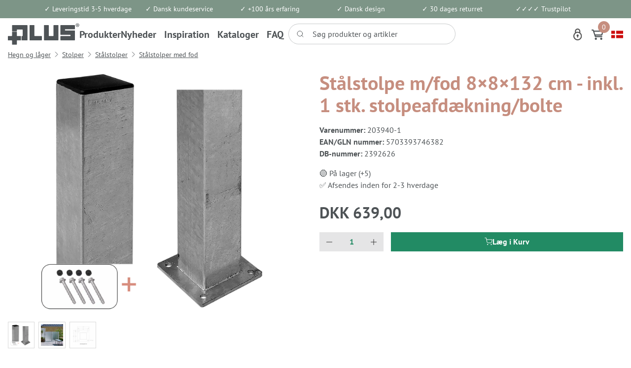

--- FILE ---
content_type: text/html; charset=utf-8
request_url: https://www.plus.dk/hegn-og-laager/stolper/staalstolper/staalstolper-med-fod/staalstolpe-m-fod-88132-cm-inkl-1-stk-stolpeafdaekning-bolte
body_size: 41422
content:


<!doctype html>
<html lang="da">
<head>
	<!-- Google Tag Managere - STAPE -->
	<script>
		(function (w, d, s, l, i) {
			w[l] = w[l] || []; w[l].push({
				'gtm.start':
					new Date().getTime(), event: 'gtm.js'
			}); var f = d.getElementsByTagName(s)[0],
				j = d.createElement(s); j.async = true; j.src =
					"https://sst.plus.dk/6ksjiuesll.js?" + i; f.parentNode.insertBefore(j, f);
		})(window, document, 'script', 'dataLayer', 'amfy=aWQ9R1RNLU1EU0ZEUVg%3D&sort=desc');
	</script>
	<!-- END Google Tag Managere - STAPE -->

	<!-- v1.16.0 -->
	
	<meta name="facebook-domain-verification" content="49gii406emphmj02uqo2yyq1li9kzu" />
	<meta charset="utf-8">
	<meta name="viewport" content="height=device-height, width=device-width, initial-scale=1.0">
	<link rel="shortcut icon" href="/Files/Templates/Designs/Swift/Assets/Images/favicon.png">
	<link rel="apple-touch-icon" href="/Files/Templates/Designs/Swift/Assets/Images/logo_transparent.png">

	<base href="https://www.plus.dk/">
<meta name="description" content="K&#248;b st&#229;lstolpe med fod - 8x8x132 cm - inkl. 1 stk. stolpeafd&#230;kning/bolte">
<meta name="og:type" content="website">
<meta name="og:title" content="St&#229;lstolpe m/fod 8&#215;8&#215;132 cm - inkl. 1 stk. stolpeafd&#230;kning/bolte - 203940-1">
<link rel="canonical" href="https://www.plus.dk/hegn-og-laager/stolper/staalstolper/staalstolper-med-fod/staalstolpe-m-fod-88132-cm-inkl-1-stk-stolpeafdaekning-bolte">
<meta name="twitter:site" content="@">


					<link rel="alternate" hreflang="de-de" href="https://www.plus.dk/de/zaune-und-tore/pfosten/stahlpfosten/stahlpfosten-mit-fuss/stahlpfosten-feuerverz-mit-fuss-88132-cm-inkl-abdecknung-bolzen">
					<link rel="alternate" hreflang="sv-se" href="https://www.plus.dk/se/staket-och-grindar/stolpar/staalstolpar/staalstolpar-med-fot/staalstolpe-med-fot-88132-cm-med-stolpskydd-bultar">
					<link rel="alternate" hreflang="nn-no" href="https://www.plus.dk/no/gjerder-og-porter/stolper/staalstolper/staalstolper-med-fot/staalstolpe-m-fot-88132-cm-inkl-1-stk-stolpedekke-bolter">


	<title>Stålstolpe m/fod 8×8×132 cm - inkl. 1 stk. stolpeafdækning/bolte - 203940-1</title>
	
	<link href="/Files/Templates/Designs/Swift/Assets/css/styles.css?638084298523815644" rel="stylesheet" media="all" type="text/css">

		<style>
			@media (min-width: 1600px) {
				.container-xxl,
				.container-xl,
				.container-lg,
				.container-md,
				.container-sm,
				.container {
					max-width: 1520px;
				}
			}
		</style>
			<style>
				@media (min-width: 1920px) {
					.container-xxl,
					.container-xl,
					.container-lg,
					.container-md,
					.container-sm,
					.container {
						max-width: 1820px;
					}
				}
			</style>
	<link href="/Files/Templates/Designs/Swift/_parsed/Swift_css/Swift_styles_8.min.css?638839431985470000" rel="stylesheet" media="all" type="text/css" data-last-modified-content="27-05-2025 11:46:38">
	<script src="/Files/Templates/Designs/Swift/Assets/js/aos.js?638132594619457546" defer></script>
	<script src="/Files/Templates/Designs/Swift/Assets/js/scripts.js?638132594619457546" defer></script>

	<script type="module">
		AOS.init({ offset: 0, duration: 400, delay: 100, easing: 'ease-in-out', mirror: true, disable: window.matchMedia('(prefers-reduced-motion: reduce)') });
		swift.Scroll.hideHeadersOnScroll();
		swift.Scroll.handleAlternativeTheme();
	</script>

	<script type="module" src="/Files/Templates/Designs/Swift/Assets/js/rizzo/sr-emptyCart.js?638132594619457546" defer></script>

	<script>
		document.addEventListener("DOMContentLoaded", function() {
			// Function to get the value of a parameter from the URL
			function getParameterByName(name, url) {
				if (!url) url = window.location.href;
				name = name.replace(/[\[\]]/g, "\\$&");
				var regex = new RegExp("[?&]" + name + "(=([^&#]*)|&|#|$)"),
					results = regex.exec(url);
				if (!results) return null;
				if (!results[2]) return '';
				return decodeURIComponent(results[2].replace(/\+/g, " "));
			}

			// Get the value of the parameter from the URL
			var paramValue = getParameterByName('utm_campaign');
			var valueString = '79963333';
			console.log(valueString);
			if (paramValue != null && valueString.includes(paramValue)) {
				// Create a session cookie with the parameter value
				let cName = "RemoveDealer",
					cValue = true;
				document.cookie = cName + "=" + cValue + "; path=/";
			}
		});
	</script>

	














<link href="/Files/Templates/Designs/Swift/Assets/css/customPlus.css" rel="stylesheet" media="all">
<link href="/Files/Templates/Designs/Swift/Assets/css/custom.min.css" rel="stylesheet" media="all">








</head>
<body class="brand  theme plus_primary" id="page3516">
	<!-- Google Tag Manager (noscript) -->
	
	<!-- End Google Tag Manager (noscript) -->
		<header class="page-header sticky-top top-0 d-none d-xl-block" id="page-header-desktop">
		<div class="py-0   theme plus_green-white_block " >
			<div class="container-xl">
				<div class="d-flex flex-row gap-3 align-items-center">
					<div class="col flex-grow-1">
						

<div class="fs-7 text-center  px-3 py-2 mx-n3 item_swift_textbanner">
		<a href="/kunderne/salgs-og-leveringsbetingelser/salgs-leveringsbetingelser-for-privatkunder" class="text-decoration-none text-decoration-underline-hover">
			✓ Leveringstid 3-5 hverdage
		</a>
</div>

					</div>
					<div class="col flex-grow-1">
						

<div class="fs-7 text-center  px-3 py-2 mx-n3 item_swift_textbanner">
✓ Dansk kundeservice</div>

					</div>
					<div class="col flex-grow-1">
						

<div class="fs-7 text-center  px-3 py-2 mx-n3 item_swift_textbanner">
✓ +100 års erfaring</div>

					</div>
					<div class="col flex-grow-1">
						

<div class="fs-7 text-center  px-3 py-2 mx-n3 item_swift_textbanner">
✓ Dansk design</div>

					</div>
					<div class="col flex-grow-1">
						

<div class="fs-7 text-center  px-3 py-2 mx-n3 item_swift_textbanner">
✓ 30 dages returret</div>

					</div>
					<div class="col flex-grow-1">
						

<div class="fs-7 text-center  px-3 py-2 mx-n3 item_swift_textbanner">
✓✓✓✓ Trustpilot</div>

					</div>
				</div>
			</div>
		</div>


		<div class="py-2  theme plus_primary" >
			<div class="container-fluid">
				<div class="d-flex flex-row gap-3 align-items-center">
					<div class="col flex-grow-0">
						


<figure class="m-0 d-flex justify-content-start item_swift_logo">
		<a href="/Default.aspx?AreaID=8" class="text-decoration-none" aria-label="New column">
			<div class="icon-auto" style="width: 145px">
				<svg id="Layer_1" xmlns="http://www.w3.org/2000/svg" viewBox="0 0 183 55"><style>.st0{fill:#4e5356}</style><path id="Fill-1" class="st0" d="M86.1 32.8H68.8c-.5 0-.9-.4-.9-.9v-26c0-.5-.4-.9-.9-.9H56.4c-.5 0-.9.4-.9.9v37c0 .5.4.9.9.9h29.7c.5 0 .9-.4.9-.9v-9.2c0-.5-.4-.9-.9-.9"/><path id="Fill-3" class="st0" d="M128.6 5h-10.9c-.5 0-.9.4-.9.9v26c0 .5-.4.9-.9.9h-10.3c-.5 0-.9-.4-.9-.9v-26c0-.5-.4-.9-.9-.9H93.2c-.5 0-.9.4-.9.9v36.9c0 .5.4.9.9.9h35.3c.5 0 .9-.4.9-.9V5.9c0-.5-.4-.9-.8-.9"/><path id="Fill-5" class="st0" d="M170.7 5h-35.3c-.5 0-.9.4-.9.9v23c0 .5.4.9.9.9h24.1c.5 0 .9.4.9.9V32c0 .5-.4.9-.9.9h-24.1c-.5 0-.9.4-.9.9v9c0 .5.4.9.9.9h35.3c.5 0 .9-.4.9-.9V19.6c0-.5-.4-.9-.9-.9H147c-.5 0-.9-.4-.9-.9v-1.3c0-.5.4-.9.9-.9h23.8c.5 0 .9-.4.9-.9V5.9c-.1-.5-.5-.9-1-.9"/><path id="Fill-7" class="st0" d="M177.9 4.8h-.5V3.5c.1 0 .3-.1.6-.1.7 0 1 .3 1 .7-.1.5-.5.7-1.1.7m1.2.4c.5-.2.9-.6.9-1.1 0-.4-.2-.8-.4-1-.3-.2-.7-.3-1.6-.3-.7 0-1.3.1-1.7.1v4.5h1V5.6h.5c.6 0 .9.2.9.7.1.5.2.9.4 1.1h1.1c-.1-.2-.2-.4-.3-1.1-.1-.6-.3-1-.8-1.1"/><path id="Fill-9" class="st0" d="M178.1 8.6c-2 0-3.5-1.6-3.5-3.6s1.5-3.6 3.5-3.6 3.5 1.6 3.5 3.6-1.5 3.6-3.5 3.6m0-8.1c-2.6 0-4.6 2-4.6 4.5 0 2.6 2.1 4.6 4.6 4.6 2.6 0 4.6-2 4.6-4.6 0-2.5-2-4.5-4.6-4.5"/><path id="Fill-12" class="st0" d="M49.1 5H11.6c-.5 0-.9.4-.9.9v14.2c0 .5.4.9.9.9h10.6c.5 0 .9-.4.9-.9v-2.9c0-.5.4-.9.9-.9h12.9c.5 0 .9.4.9.9V32c0 .5-.4.9-.9.9h-1c-.5 0-.9.4-.9.9V43c0 .5.4.9.9.9h13.3c.5 0 .9-.4.9-.9V6c-.2-.6-.5-1-1-1"/><path id="Fill-14" class="st0" d="M32.7 32.8h-8.9c-.5 0-.9-.4-.9-.9v-9.1c0-.5-.4-.9-.9-.9H11.5c-.5 0-.9.4-.9.9v9.1c0 .5-.4.9-.9.9H.9c-.5 0-.9.4-.9.9V43c0 .5.4.9.9.9h8.9c.5 0 .9.4.9.9v9.1c0 .5.4.9.9.9H22c.5 0 .9-.4.9-.9v-9.1c0-.5.4-.9.9-.9h8.9c.5 0 .9-.4.9-.9v-9.3c0-.5-.4-.9-.9-.9"/></svg>
			</div>

		</a>
</figure>


					</div>
					<div class="col flex-grow-0">
						


<div class="item_swift_megamenu">
	


<nav class="navbar navbar-expand d-none d-lg-flex mx-n2 position-static py-0 justify-content-center text-center megamenu-wrapper desktop">
	<ul class="navbar-nav">
			<li id="Megamenu_Page_3516_161635" data-type="page" class="nav-item dropdown js-dropdown position-static">
					<span class="nav-link nav-link-clean fw-bold  fs-5 justify-content-start text-start dropdown-toggle js-dropdown-toggle"  role="button" aria-haspopup="true" aria-expanded="false" id="NavLink_Megamenu_Page_3516_161635">
				<span class="align-middle">Produkter</span>

					</span>

						<div class="dropdown-menu megamenu py-4 theme plus_grey-banner" id="NavGroupMegamenu_Page_3516_161635">
							<div class="container-xl">
									<div class="d-flex flex-wrap mx-n2 justify-content-start text-start">
											<div class="col-4 col-xl-3 col-xxl-2">
													<a id="Megamenu_9_161635" data-type="group" href="/hegn-og-laager" class="nav-link nav-link-underline lh-sm text-break">
															<div class="d-flex flex-row align-items-center gap-3">
							<img loading="lazy" class="" alt="Hegn og låger" width="24" height="24" src="/Admin/Public/GetImage.ashx?Image=%2fFiles%2fImages%2fEcommerce%2fikoner%2f_0001_Hegn_BRUN.png&Width=24&Height=24&crop=0">

																<h6 class="m-0 w-100 fw-bold  fs-6">Hegn og låger</h6>
															</div>
													</a>


															<a id="Megamenu_GROUP846_161635" data-type="group" class="nav-link nav-link-underline lh-sm text-break" href="/hegn-og-laager/traehegn" >
																	<div class="d-flex flex-row align-items-center gap-3">

																		<span class="w-100 fw-normal  fs-7">Træhegn</span>
																	</div>
															</a>
															<a id="Megamenu_GROUP844_161635" data-type="group" class="nav-link nav-link-underline lh-sm text-break" href="/hegn-og-laager/komposithegn" >
																	<div class="d-flex flex-row align-items-center gap-3">

																		<span class="w-100 fw-normal  fs-7">Komposithegn</span>
																	</div>
															</a>
															<a id="Megamenu_GROUP843_161635" data-type="group" class="nav-link nav-link-underline lh-sm text-break" href="/hegn-og-laager/staalhegn" >
																	<div class="d-flex flex-row align-items-center gap-3">

																		<span class="w-100 fw-normal  fs-7">Stålhegn</span>
																	</div>
															</a>
															<a id="Megamenu_GROUP841_161635" data-type="group" class="nav-link nav-link-underline lh-sm text-break" href="/hegn-og-laager/glashegn" >
																	<div class="d-flex flex-row align-items-center gap-3">

																		<span class="w-100 fw-normal  fs-7">Glashegn</span>
																	</div>
															</a>
															<a id="Megamenu_GROUP845_161635" data-type="group" class="nav-link nav-link-underline lh-sm text-break" href="/hegn-og-laager/pilehegn" >
																	<div class="d-flex flex-row align-items-center gap-3">

																		<span class="w-100 fw-normal  fs-7">Pilehegn</span>
																	</div>
															</a>
															<a id="Megamenu_GROUP842_161635" data-type="group" class="nav-link nav-link-underline lh-sm text-break" href="/hegn-og-laager/polyrattanhegn" >
																	<div class="d-flex flex-row align-items-center gap-3">

																		<span class="w-100 fw-normal  fs-7">Polyrattanhegn</span>
																	</div>
															</a>
															<a id="Megamenu_GROUP221_161635" data-type="group" class="nav-link nav-link-underline lh-sm text-break" href="/hegn-og-laager/alle-havelaager" >
																	<div class="d-flex flex-row align-items-center gap-3">

																		<span class="w-100 fw-normal  fs-7">Alle havelåger</span>
																	</div>
															</a>
															<a id="Megamenu_GROUP920_161635" data-type="group" class="nav-link nav-link-underline lh-sm text-break" href="/hegn-og-laager/stolper" >
																	<div class="d-flex flex-row align-items-center gap-3">

																		<span class="w-100 fw-normal  fs-7">Stolper</span>
																	</div>
															</a>
															<a id="Megamenu_GROUP847_161635" data-type="group" class="nav-link nav-link-underline lh-sm text-break" href="/hegn-og-laager/tilbehoer" >
																	<div class="d-flex flex-row align-items-center gap-3">

																		<span class="w-100 fw-normal  fs-7">Tilbehør</span>
																	</div>
															</a>
											</div>
											<div class="col-4 col-xl-3 col-xxl-2">
													<a id="Megamenu_2_161635" data-type="group" href="/have" class="nav-link nav-link-underline lh-sm text-break">
															<div class="d-flex flex-row align-items-center gap-3">
							<img loading="lazy" class="" alt="Have" width="24" height="24" src="/Admin/Public/GetImage.ashx?Image=%2fFiles%2fImages%2fEcommerce%2fikoner%2f_0000_Have_GR%c3%98N.png&Width=24&Height=24&crop=0">

																<h6 class="m-0 w-100 fw-bold  fs-6">Have</h6>
															</div>
													</a>


															<a id="Megamenu_GROUP849_161635" data-type="group" class="nav-link nav-link-underline lh-sm text-break" href="/have/pergolaer" >
																	<div class="d-flex flex-row align-items-center gap-3">

																		<span class="w-100 fw-normal  fs-7">Pergolaer</span>
																	</div>
															</a>
															<a id="Megamenu_GROUP850_161635" data-type="group" class="nav-link nav-link-underline lh-sm text-break" href="/have/daylife" >
																	<div class="d-flex flex-row align-items-center gap-3">

																		<span class="w-100 fw-normal  fs-7">Daylife</span>
																	</div>
															</a>
															<a id="Megamenu_GROUP853_161635" data-type="group" class="nav-link nav-link-underline lh-sm text-break" href="/have/cubic-beslag" >
																	<div class="d-flex flex-row align-items-center gap-3">

																		<span class="w-100 fw-normal  fs-7">Cubic beslag</span>
																	</div>
															</a>
															<a id="Megamenu_33000_161635" data-type="group" class="nav-link nav-link-underline lh-sm text-break" href="/have/toerrestativer" >
																	<div class="d-flex flex-row align-items-center gap-3">

																		<span class="w-100 fw-normal  fs-7">Tørrestativer</span>
																	</div>
															</a>
															<a id="Megamenu_GROUP851_161635" data-type="group" class="nav-link nav-link-underline lh-sm text-break" href="/have/rosenportal" >
																	<div class="d-flex flex-row align-items-center gap-3">

																		<span class="w-100 fw-normal  fs-7">Rosenportal</span>
																	</div>
															</a>
															<a id="Megamenu_GROUP852_161635" data-type="group" class="nav-link nav-link-underline lh-sm text-break" href="/have/outdoor-fitness-traeningsstativ" >
																	<div class="d-flex flex-row align-items-center gap-3">

																		<span class="w-100 fw-normal  fs-7">Outdoor fitness træningsstativ</span>
																	</div>
															</a>
															<a id="Megamenu_GROUP854_161635" data-type="group" class="nav-link nav-link-underline lh-sm text-break" href="/have/plante-og-blomsterkasser" >
																	<div class="d-flex flex-row align-items-center gap-3">

																		<span class="w-100 fw-normal  fs-7">Plante- og blomsterkasser</span>
																	</div>
															</a>
															<a id="Megamenu_GROUP1015_161635" data-type="group" class="nav-link nav-link-underline lh-sm text-break" href="/have/hoejbede" >
																	<div class="d-flex flex-row align-items-center gap-3">

																		<span class="w-100 fw-normal  fs-7">Højbede</span>
																	</div>
															</a>
															<a id="Megamenu_32000_161635" data-type="group" class="nav-link nav-link-underline lh-sm text-break" href="/have/doerriste" >
																	<div class="d-flex flex-row align-items-center gap-3">

																		<span class="w-100 fw-normal  fs-7">Dørriste</span>
																	</div>
															</a>
															<a id="Megamenu_175000_161635" data-type="group" class="nav-link nav-link-underline lh-sm text-break" href="/have/renovationsskjul" >
																	<div class="d-flex flex-row align-items-center gap-3">

																		<span class="w-100 fw-normal  fs-7">Renovationsskjul</span>
																	</div>
															</a>
															<a id="Megamenu_GROUP168_161635" data-type="group" class="nav-link nav-link-underline lh-sm text-break" href="/have/varmepumpeskjul" >
																	<div class="d-flex flex-row align-items-center gap-3">

																		<span class="w-100 fw-normal  fs-7">Varmepumpeskjul</span>
																	</div>
															</a>
															<a id="Megamenu_GROUP985_161635" data-type="group" class="nav-link nav-link-underline lh-sm text-break" href="/have/terrassetrapper" >
																	<div class="d-flex flex-row align-items-center gap-3">

																		<span class="w-100 fw-normal  fs-7">Terrassetrapper</span>
																	</div>
															</a>
															<a id="Megamenu_30000_161635" data-type="group" class="nav-link nav-link-underline lh-sm text-break" href="/have/trappevanger" >
																	<div class="d-flex flex-row align-items-center gap-3">

																		<span class="w-100 fw-normal  fs-7">Trappevanger</span>
																	</div>
															</a>
											</div>
											<div class="col-4 col-xl-3 col-xxl-2">
													<a id="Megamenu_1_161635" data-type="group" href="/moebler" class="nav-link nav-link-underline lh-sm text-break">
															<div class="d-flex flex-row align-items-center gap-3">
							<img loading="lazy" class="" alt="Møbler" width="24" height="24" src="/Admin/Public/GetImage.ashx?Image=%2fFiles%2fImages%2fEcommerce%2fikoner%2f_0002_M%c3%b8bler_r%c3%b8dbrun.png&Width=24&Height=24&crop=0">

																<h6 class="m-0 w-100 fw-bold  fs-6">Møbler</h6>
															</div>
													</a>


															<a id="Megamenu_GROUP858_161635" data-type="group" class="nav-link nav-link-underline lh-sm text-break" href="/moebler/moebelsaet" >
																	<div class="d-flex flex-row align-items-center gap-3">

																		<span class="w-100 fw-normal  fs-7">Møbelsæt</span>
																	</div>
															</a>
															<a id="Megamenu_GROUP859_161635" data-type="group" class="nav-link nav-link-underline lh-sm text-break" href="/moebler/bord-baenkesaet" >
																	<div class="d-flex flex-row align-items-center gap-3">

																		<span class="w-100 fw-normal  fs-7">Bord/bænkesæt</span>
																	</div>
															</a>
															<a id="Megamenu_GROUP700_161635" data-type="group" class="nav-link nav-link-underline lh-sm text-break" href="/moebler/bord-baenkesaet-til-boern" >
																	<div class="d-flex flex-row align-items-center gap-3">

																		<span class="w-100 fw-normal  fs-7">Bord/bænkesæt til børn</span>
																	</div>
															</a>
															<a id="Megamenu_GROUP861_161635" data-type="group" class="nav-link nav-link-underline lh-sm text-break" href="/moebler/baenke" >
																	<div class="d-flex flex-row align-items-center gap-3">

																		<span class="w-100 fw-normal  fs-7">Bænke</span>
																	</div>
															</a>
															<a id="Megamenu_152000_161635" data-type="group" class="nav-link nav-link-underline lh-sm text-break" href="/moebler/trallemoebler" >
																	<div class="d-flex flex-row align-items-center gap-3">

																		<span class="w-100 fw-normal  fs-7">Trallemøbler</span>
																	</div>
															</a>
															<a id="Megamenu_GROUP862_161635" data-type="group" class="nav-link nav-link-underline lh-sm text-break" href="/moebler/plante-grillborde" >
																	<div class="d-flex flex-row align-items-center gap-3">

																		<span class="w-100 fw-normal  fs-7">Plante- & grillborde</span>
																	</div>
															</a>
											</div>
											<div class="col-4 col-xl-3 col-xxl-2">
													<a id="Megamenu_3_161635" data-type="group" href="/leg" class="nav-link nav-link-underline lh-sm text-break">
															<div class="d-flex flex-row align-items-center gap-3">
							<img loading="lazy" class="" alt="Leg" width="24" height="24" src="/Admin/Public/GetImage.ashx?Image=%2fFiles%2fImages%2fEcommerce%2fikoner%2f_0003_Leg_ORANGE.png&Width=24&Height=24&crop=0">

																<h6 class="m-0 w-100 fw-bold  fs-6">Leg</h6>
															</div>
													</a>


															<a id="Megamenu_GROUP864_161635" data-type="group" class="nav-link nav-link-underline lh-sm text-break" href="/leg/legetaarne" >
																	<div class="d-flex flex-row align-items-center gap-3">

																		<span class="w-100 fw-normal  fs-7">Legetårne</span>
																	</div>
															</a>
															<a id="Megamenu_GROUP863_161635" data-type="group" class="nav-link nav-link-underline lh-sm text-break" href="/leg/gyngestativer" >
																	<div class="d-flex flex-row align-items-center gap-3">

																		<span class="w-100 fw-normal  fs-7">Gyngestativer</span>
																	</div>
															</a>
															<a id="Megamenu_GROUP865_161635" data-type="group" class="nav-link nav-link-underline lh-sm text-break" href="/leg/legehuse" >
																	<div class="d-flex flex-row align-items-center gap-3">

																		<span class="w-100 fw-normal  fs-7"> Legehuse</span>
																	</div>
															</a>
															<a id="Megamenu_GROUP1034_161635" data-type="group" class="nav-link nav-link-underline lh-sm text-break" href="/leg/sandkasse-baenk" >
																	<div class="d-flex flex-row align-items-center gap-3">

																		<span class="w-100 fw-normal  fs-7">Sandkasse/bænk</span>
																	</div>
															</a>
															<a id="Megamenu_GROUP866_161635" data-type="group" class="nav-link nav-link-underline lh-sm text-break" href="/leg/bord-baenkesaet-til-boern" >
																	<div class="d-flex flex-row align-items-center gap-3">

																		<span class="w-100 fw-normal  fs-7">Bord/bænkesæt til børn</span>
																	</div>
															</a>
															<a id="Megamenu_GROUP867_161635" data-type="group" class="nav-link nav-link-underline lh-sm text-break" href="/leg/tilbehoer" >
																	<div class="d-flex flex-row align-items-center gap-3">

																		<span class="w-100 fw-normal  fs-7">Tilbehør</span>
																	</div>
															</a>
											</div>
											<div class="col-4 col-xl-3 col-xxl-2">
													<a id="Megamenu_GROUP150_161635" data-type="group" href="/uderum" class="nav-link nav-link-underline lh-sm text-break">
															<div class="d-flex flex-row align-items-center gap-3">
							<img loading="lazy" class="" alt="Uderum" width="24" height="24" src="/Admin/Public/GetImage.ashx?Image=%2fFiles%2fImages%2fEcommerce%2fikoner%2f_0004_Lag-1.png&Width=24&Height=24&crop=0">

																<h6 class="m-0 w-100 fw-bold  fs-6">Uderum</h6>
															</div>
													</a>


															<a id="Megamenu_GROUP1008_161635" data-type="group" class="nav-link nav-link-underline lh-sm text-break" href="/uderum/classic-havehus" >
																	<div class="d-flex flex-row align-items-center gap-3">

																		<span class="w-100 fw-normal  fs-7">Classic havehus</span>
																	</div>
															</a>
															<a id="Megamenu_GROUP1010_161635" data-type="group" class="nav-link nav-link-underline lh-sm text-break" href="/uderum/multi-havehus" >
																	<div class="d-flex flex-row align-items-center gap-3">

																		<span class="w-100 fw-normal  fs-7">Multi havehus</span>
																	</div>
															</a>
															<a id="Megamenu_GROUP1009_161635" data-type="group" class="nav-link nav-link-underline lh-sm text-break" href="/uderum/nordic-havehus" >
																	<div class="d-flex flex-row align-items-center gap-3">

																		<span class="w-100 fw-normal  fs-7">Nordic havehus</span>
																	</div>
															</a>
															<a id="Megamenu_GROUP848_161635" data-type="group" class="nav-link nav-link-underline lh-sm text-break" href="/uderum/redskabsrum-kombihuse" >
																	<div class="d-flex flex-row align-items-center gap-3">

																		<span class="w-100 fw-normal  fs-7">Redskabsrum/Kombihuse</span>
																	</div>
															</a>
															<a id="Megamenu_GROUP691_161635" data-type="group" class="nav-link nav-link-underline lh-sm text-break" href="/uderum/cykelskure" >
																	<div class="d-flex flex-row align-items-center gap-3">

																		<span class="w-100 fw-normal  fs-7">Cykelskure</span>
																	</div>
															</a>
															<a id="Megamenu_GROUP823_161635" data-type="group" class="nav-link nav-link-underline lh-sm text-break" href="/uderum/baalhytter" >
																	<div class="d-flex flex-row align-items-center gap-3">

																		<span class="w-100 fw-normal  fs-7">Bålhytter</span>
																	</div>
															</a>
															<a id="Megamenu_95000_161635" data-type="group" class="nav-link nav-link-underline lh-sm text-break" href="/uderum/braendely" >
																	<div class="d-flex flex-row align-items-center gap-3">

																		<span class="w-100 fw-normal  fs-7">Brændely</span>
																	</div>
															</a>
															<a id="Megamenu_GROUP912_161635" data-type="group" class="nav-link nav-link-underline lh-sm text-break" href="/uderum/overdaekninger" >
																	<div class="d-flex flex-row align-items-center gap-3">

																		<span class="w-100 fw-normal  fs-7">Overdækninger</span>
																	</div>
															</a>
															<a id="Megamenu_GROUP824_161635" data-type="group" class="nav-link nav-link-underline lh-sm text-break" href="/madpakkehuse" >
																	<div class="d-flex flex-row align-items-center gap-3">

																		<span class="w-100 fw-normal  fs-7">Madpakkehuse</span>
																	</div>
															</a>
															<a id="Megamenu_GROUP914_161635" data-type="group" class="nav-link nav-link-underline lh-sm text-break" href="/uderum/drivhuse-redskabsrum" >
																	<div class="d-flex flex-row align-items-center gap-3">

																		<span class="w-100 fw-normal  fs-7">Drivhuse/Redskabsrum</span>
																	</div>
															</a>
															<a id="Megamenu_31000_161635" data-type="group" class="nav-link nav-link-underline lh-sm text-break" href="/uderum/pavilloner" >
																	<div class="d-flex flex-row align-items-center gap-3">

																		<span class="w-100 fw-normal  fs-7">Pavilloner</span>
																	</div>
															</a>
															<a id="Megamenu_GROUP868_161635" data-type="group" class="nav-link nav-link-underline lh-sm text-break" href="/uderum/shelters" >
																	<div class="d-flex flex-row align-items-center gap-3">

																		<span class="w-100 fw-normal  fs-7">Shelters</span>
																	</div>
															</a>
															<a id="Megamenu_GROUP870_161635" data-type="group" class="nav-link nav-link-underline lh-sm text-break" href="/uderum/udhusdoere" >
																	<div class="d-flex flex-row align-items-center gap-3">

																		<span class="w-100 fw-normal  fs-7">Udhusdøre</span>
																	</div>
															</a>
															<a id="Megamenu_GROUP735_161635" data-type="group" class="nav-link nav-link-underline lh-sm text-break" href="/uderum/tilbehoer-til-uderum" >
																	<div class="d-flex flex-row align-items-center gap-3">

																		<span class="w-100 fw-normal  fs-7">Tilbehør til uderum</span>
																	</div>
															</a>
											</div>
											<div class="col-4 col-xl-3 col-xxl-2">
													<a id="Megamenu_GROUP1013_161635" data-type="group" href="/nyheder-2026" class="nav-link nav-link-underline lh-sm text-break">
															<div class="d-flex flex-row align-items-center gap-3">

																<h6 class="m-0 w-100 fw-bold  fs-6">Nyheder 2026</h6>
															</div>
													</a>


											</div>
											<div class="col-4 col-xl-3 col-xxl-2">
													<a id="Megamenu_17_161635" data-type="group" href="/outlet-1" class="nav-link nav-link-underline lh-sm text-break">
															<div class="d-flex flex-row align-items-center gap-3">
							<div class="icon-auto" style="height: 24px; width: 24px;">
								<?xml version="1.0" encoding="iso-8859-1"?>
<!-- Uploaded to: SVG Repo, www.svgrepo.com, Generator: SVG Repo Mixer Tools -->
<svg fill="#000000" height="800px" width="800px" version="1.1" id="Layer_1" xmlns="http://www.w3.org/2000/svg" xmlns:xlink="http://www.w3.org/1999/xlink" 
	 viewBox="0 0 512 512" xml:space="preserve">
<g>
	<g>
		<path d="M512,34.88c0.039-9.349-3.569-18.126-10.159-24.716S486.457-0.028,477.126,0.006c-9.322,0.039-18.098,3.702-24.711,10.314
			c-2.8,2.8-7.893,8.848-10.679,12.205c-2.926,3.525-2.442,8.755,1.083,11.68c3.524,2.926,8.754,2.442,11.68-1.083
			c4.364-5.256,7.971-9.395,9.646-11.071c3.498-3.497,8.132-5.435,13.05-5.456c0.027,0,0.052,0,0.079,0
			c4.862,0,9.419,1.88,12.837,5.299c3.437,3.437,5.32,8.024,5.299,12.916c-0.021,4.917-1.959,9.551-5.456,13.05
			c-3.131,3.131-13.893,11.668-29.312,22.439c-9.121-15.594-26.037-26.099-45.37-26.099H293.808
			c-16.396,0-31.81,6.385-43.405,17.978L7.613,304.971C2.704,309.88,0,316.407,0,323.349c0,6.942,2.704,13.47,7.613,18.378
			l162.667,162.667c5.068,5.067,11.722,7.6,18.378,7.6c6.656,0,13.312-2.534,18.378-7.6l242.792-242.791
			c11.593-11.594,17.978-27.008,17.978-43.405V96.735c0-3.585-0.363-7.085-1.051-10.47c17.551-12.077,30.435-22.18,34.929-26.674
			C508.298,52.979,511.961,44.203,512,34.88z M451.217,218.198c0,11.965-4.66,23.214-13.119,31.673L195.306,492.664
			c-3.664,3.665-9.63,3.665-13.295,0L19.344,329.997c-1.775-1.775-2.754-4.136-2.754-6.648s0.978-4.872,2.754-6.647L262.135,73.911
			c8.461-8.46,19.709-13.119,31.673-13.119h121.463c13.64,0,25.53,7.637,31.618,18.859c-9.798,6.488-20.769,13.387-32.408,20.171
			c-0.363-0.398-0.734-0.792-1.119-1.177c-13.584-13.584-35.686-13.584-49.27,0c-13.584,13.584-13.584,35.686,0,49.27
			c6.792,6.792,15.714,10.187,24.635,10.187c8.921,0,17.843-3.395,24.635-10.187c9.067-9.067,12.072-21.926,9.036-33.517
			c10.123-5.893,19.844-11.916,28.815-17.743c0.001,0.028,0.003,0.054,0.003,0.081V218.198z M381.319,127.007
			c1.457,2.897,4.381,4.569,7.417,4.569c1.253,0,2.526-0.285,3.722-0.887c4.862-2.446,9.707-4.99,14.504-7.596
			c0.048,4.735-1.722,9.485-5.328,13.091c-7.116,7.115-18.692,7.115-25.808,0c-7.115-7.116-7.115-18.692,0-25.808
			c3.558-3.558,8.231-5.336,12.904-5.336c3.7,0,7.389,1.134,10.536,3.363c-4.695,2.552-9.46,5.051-14.263,7.468
			C380.908,117.928,379.259,122.915,381.319,127.007z"/>
	</g>
</g>
<g>
	<g>
		<path d="M247.162,168.962c-4.581,0-8.295,3.713-8.295,8.295v175.179c0,4.581,3.714,8.295,8.295,8.295s8.295-3.714,8.295-8.295
			V177.257C255.457,172.675,251.743,168.962,247.162,168.962z"/>
	</g>
</g>
<g>
	<g>
		<path d="M209.231,240.213c-13.583-13.586-35.686-13.585-49.268-0.001c-13.584,13.584-13.584,35.686,0,49.27
			c6.793,6.793,15.713,10.188,24.635,10.187c8.92,0,17.843-3.397,24.634-10.187c6.581-6.581,10.205-15.329,10.205-24.635
			S215.812,246.792,209.231,240.213z M197.501,277.75c-7.116,7.116-18.692,7.115-25.807,0c-7.115-7.116-7.115-18.692,0-25.808
			c3.558-3.558,8.231-5.336,12.904-5.336s9.346,1.778,12.904,5.336c3.447,3.447,5.345,8.029,5.345,12.904
			C202.846,269.721,200.948,274.303,197.501,277.75z"/>
	</g>
</g>
<g>
	<g>
		<path d="M334.36,240.212c-13.584-13.585-35.687-13.584-49.268,0c-13.584,13.584-13.584,35.686,0,49.27
			c6.792,6.792,15.713,10.187,24.635,10.187c8.921,0,17.843-3.395,24.634-10.187C347.944,275.898,347.944,253.796,334.36,240.212z
			 M322.629,277.75c-7.116,7.116-18.692,7.115-25.807,0c-7.115-7.116-7.115-18.692,0-25.808c3.558-3.558,8.231-5.336,12.904-5.336
			s9.346,1.778,12.904,5.336C329.745,259.058,329.745,270.634,322.629,277.75z"/>
	</g>
</g>
</svg>
							</div>

																<h6 class="m-0 w-100 fw-bold  fs-6">Outlet</h6>
															</div>
													</a>


											</div>
									</div>
							</div>
						</div>
			</li>
	</ul>

</nav>

<nav class="navbar navbar-expand d-flex d-lg-none mx-n2 py-0 justify-content-center text-center megamenu-wrapper mobile">
	<div class="navbar-nav">
				<span class="nav-link nav-link-clean text-nowrap fw-bold  fs-5">
				<span class="align-middle">Produkter</span>

				</span>
	</div>

</nav>








</div>

					</div>
					<div class="col flex-grow-1">
						






<nav class="navbar navbar-expand d-none d-lg-flex nav-wrapper py-0 mx-n2 position-static flex-row justify-content-start text-start desktop">
	<ul class="navbar-nav flex-row">

				<li class="nav-item">
						<a href="/nyheder-2026" class="nav-link nav-link-clean text-nowrap  fs-5 fw-bold "   id="Navigation_Page_Desktop_11906_161644">
				<span class="align-middle">Nyheder</span>

						</a>

				</li>
				<li class="nav-item dropdown js-dropdown has-submenu position-static">
						<a href="/inspiration" class="nav-link nav-link-clean text-nowrap  fs-5 fw-bold  dropdown-toggle js-dropdown-toggle"   id="Navigation_Page_Desktop_9407_161644">
				<span class="align-middle">Inspiration</span>

						</a>

				</li>
				<li class="nav-item">
						<a href="/kataloger" class="nav-link nav-link-clean text-nowrap  fs-5 fw-bold "   id="Navigation_Page_Desktop_8360_161644">
				<span class="align-middle">Kataloger</span>

						</a>

				</li>
				<li class="nav-item dropdown js-dropdown has-submenu position-static">
						<a href="/faq" class="nav-link nav-link-clean text-nowrap  fs-5 fw-bold  dropdown-toggle js-dropdown-toggle"   id="Navigation_Page_Desktop_8328_161644">
				<span class="align-middle">FAQ</span>

						</a>

				</li>
	</ul>

</nav>

<nav class="navbar navbar-expand d-flex d-lg-none nav-wrapper py-0 mx-n2 flex-row justify-content-start text-start mobile">
	<div class="navbar-nav flex-row">
					<a id="Navigation_Page_Mobile_11906_161644" class="nav-link nav-link-clean text-nowrap  fw-bold  fs-5 " href="/nyheder-2026" title="Nyheder">
				<span class="align-middle">Nyheder</span>

					</a>
					<a id="Navigation_Page_Mobile_9407_161644" class="nav-link nav-link-clean text-nowrap  fw-bold  fs-5 " href="/inspiration" title="Inspiration">
				<span class="align-middle">Inspiration</span>

					</a>
					<a id="Navigation_Page_Mobile_8360_161644" class="nav-link nav-link-clean text-nowrap  fw-bold  fs-5 " href="/kataloger" title="Kataloger">
				<span class="align-middle">Kataloger</span>

					</a>
					<a id="Navigation_Page_Mobile_8328_161644" class="nav-link nav-link-clean text-nowrap  fw-bold  fs-5 " href="/faq" title="FAQ">
				<span class="align-middle">FAQ</span>

					</a>
	</div>

</nav>







					</div>
					<div class="col flex-grow-1">
						

<div class="d-flex align-items-center h-100 my-auto search-modal field justify-content-center item_swift_searchfield">
	<div class="js-async-fetch-placeholder" style="width: 100%">
		<div class="dropdown js-type-ahead-dropdown type-ahead-dropdown">
			<form method="get"
				  action="/Default.aspx?ID=3516"
				  data-search-results-page="3611"
				  data-product-details-page="/Default.aspx?ID=3516"
				  data-product-list-page="/Default.aspx?ID=3516"
				  data-search-layout="field"
				  class="js-suggest-form suggest-form">

				<input type="hidden" class="js-type-ahead-parameter">
				<input type="hidden" name="ID" value="9056">
				<input type="hidden" name="redirect" value="false">
				<input type="hidden" name="SearchLayout" value="field">

				<label for="searchField_161581" class="visually-hidden">Søg produkter og artikler</label>

				<span class="position-absolute top-0 icon-2 px-3 d-flex align-items-center h-100 search-icon">
					<svg xmlns="http://www.w3.org/2000/svg" width="24" height="24" viewBox="0 0 24 24" fill="none" stroke="currentColor" stroke-width="1.5" stroke-linecap="round" stroke-linejoin="round" class="feather feather-search"><circle cx="11" cy="11" r="8"></circle><line x1="21" y1="21" x2="16.65" y2="16.65"></line></svg>
				</span>

				<input id="searchField_161581"
					   class="form-control js-type-ahead-field type-ahead-field py-2 ps-5 pe-3"
					   type="search"
					   placeholder="Søg produkter og artikler"
					   autocomplete="off"
					   maxlength="255"
					   name="q"
					   value=""
					   data-original=""
					   onfocus="swift.Typeahead.init()">

				<button type="button"
						onclick="var f = document.getElementById('searchField_161581'); f.value = ''; f.focus();"
						class="btn h-100 icon-2 reset-search"
						aria-label="Ryd søgning"
						style="opacity: 0; position: absolute; top: 0; right: 0; visibility: hidden;">
					<svg xmlns="http://www.w3.org/2000/svg" width="24" height="24" viewBox="0 0 24 24" fill="none" stroke="currentColor" stroke-width="1.5" stroke-linecap="round" stroke-linejoin="round" class="feather feather-x"><line x1="18" y1="6" x2="6" y2="18"></line><line x1="6" y1="6" x2="18" y2="18"></line></svg>
				</button>
			</form>
			<ul class="dropdown-menu w-100 js-type-ahead-menu type-ahead-menu"></ul>
		</div>
	</div>


</div>


					</div>
					<div class="col flex-grow-1">
						






<nav class="navbar navbar-expand d-none d-lg-flex nav-wrapper py-0 mx-n2 position-static flex-row justify-content-end text-end desktop">
	<ul class="navbar-nav flex-row">

				<li class="nav-item dropdown js-dropdown has-submenu position-static">
						<a href="/sign-in" class="nav-link nav-link-clean text-nowrap  fs-6 fw-normal  dropdown-toggle js-dropdown-toggle"   id="Navigation_Page_Desktop_8792_161590">
				<span class="visually-hidden">Sign in</span>
		<span class="icon-3">
			<svg width="24" height="24" viewBox="0 0 24 24" fill="none" xmlns="http://www.w3.org/2000/svg">
<g clip-path="url(#clip0_646_12760)">
<path d="M17.1818 8.50909V5.45455C17.1818 2.4 14.7818 0 11.7273 0C8.67273 0 6.27273 2.4 6.27273 5.45455V8.50909C4.30909 10.0364 3 12.5455 3 15.2727C3 20.0727 6.92727 24 11.7273 24C16.5273 24 20.4545 20.0727 20.4545 15.2727C20.4545 12.5455 19.1455 10.0364 17.1818 8.50909ZM8.45455 5.45455C8.45455 3.6 9.87273 2.18182 11.7273 2.18182C13.5818 2.18182 15 3.6 15 5.45455V7.2C14.0182 6.76364 12.9273 6.54545 11.7273 6.54545C10.5273 6.54545 9.43636 6.76364 8.45455 7.2V5.45455ZM11.7273 21.8182C8.12727 21.8182 5.18182 18.8727 5.18182 15.2727C5.18182 11.6727 8.12727 8.72727 11.7273 8.72727C15.3273 8.72727 18.2727 11.6727 18.2727 15.2727C18.2727 18.8727 15.3273 21.8182 11.7273 21.8182Z" fill="#555555"/>
<path d="M11.7267 12C10.5267 12 9.54492 12.9818 9.54492 14.1818C9.54492 14.9455 9.98129 15.7091 10.6358 16.0364V17.4545C10.6358 18.1091 11.0722 18.5455 11.7267 18.5455C12.3813 18.5455 12.8176 18.1091 12.8176 17.4545V16.0364C13.4722 15.7091 13.9086 14.9455 13.9086 14.1818C13.9086 12.9818 12.9267 12 11.7267 12Z" fill="#555555"/>
</g>
<defs>
<clipPath id="clip0_646_12760">
<rect width="17.4545" height="24" fill="white" transform="translate(3)"/>
</clipPath>
</defs>
</svg>

		</span>

						</a>

				</li>
				<li class="nav-item">
						<a href="/kurv" class="nav-link nav-link-clean text-nowrap mini-cart_wrapper efa-mod fs-6 fw-normal "   id="Navigation_Page_Desktop_8860_161590">
		<span class="icon-3">
			<svg width="24" height="24" viewBox="0 0 24 24" fill="none" xmlns="http://www.w3.org/2000/svg">
<g clip-path="url(#clip0_646_12731)">
<g clip-path="url(#clip1_646_12731)">
<path d="M19.6369 23.0002C20.8419 23.0002 21.8187 22.0105 21.8187 20.7896C21.8187 19.5688 20.8419 18.5791 19.6369 18.5791C18.4319 18.5791 17.4551 19.5688 17.4551 20.7896C17.4551 22.0105 18.4319 23.0002 19.6369 23.0002Z" fill="#4E5356"/>
<path d="M8.72674 23.0002C9.93173 23.0002 10.9086 22.0105 10.9086 20.7896C10.9086 19.5688 9.93173 18.5791 8.72674 18.5791C7.52176 18.5791 6.54492 19.5688 6.54492 20.7896C6.54492 22.0105 7.52176 23.0002 8.72674 23.0002Z" fill="#4E5356"/>
<path d="M21.8182 13.3842L24 5.64737C24 5.31579 24 4.87368 23.7818 4.65263C23.5636 4.32105 23.2364 4.21053 22.9091 4.21053H4.8L4.25455 2.77368C4.14545 2.33158 3.70909 2 3.27273 2H1.09091C0.436364 2 0 2.44211 0 3.10526C0 3.76842 0.436364 4.21053 1.09091 4.21053H2.50909L6.65455 16.7C6.76364 17.1421 7.2 17.4737 7.63636 17.4737H20.7273C21.3818 17.4737 21.8182 17.0316 21.8182 16.3684C21.8182 15.7053 21.3818 15.2632 20.7273 15.2632H8.4L8.07273 14.1579H20.7273C21.1636 14.1579 21.6 13.8263 21.8182 13.3842ZM7.30909 11.9474L5.56364 6.42105H21.4909L19.9636 11.9474H7.30909Z" fill="#4E5356"/>
</g>
</g>
<defs>
<clipPath id="clip0_646_12731">
<rect width="24" height="21" fill="white" transform="translate(0 2)"/>
</clipPath>
<clipPath id="clip1_646_12731">
<rect width="24" height="21" fill="white" transform="translate(0 2)"/>
</clipPath>
</defs>
</svg>

		</span>
				<span class="js-cart-qty mini-cart-quantity align-middle minicart_qnty efa-mod" >0</span>

						</a>

				</li>
	<li class="nav-item dropdown">
		<form class="d-none d-lg-block" action="/Default.aspx?ID=8884" data-response-target-element="languageDropdown_161590" data-layout-template="Swift_Preferences.cshtml" data-preloader="inline">
			<input type="hidden" name="Type" value="language">
			<input type="hidden" name="CurrentPageID" value="3516">
			<input type="hidden" name="GroupID" value="GROUP250">
			<input type="hidden" name="ProductID" value="203940-1">
			<input type="hidden" name="VariantID" value="">
			<input type="hidden" name="FontSize" value="fs-6">
			<input type="hidden" name="FontWeight" value="fw-normal">
			<input type="hidden" name="Casing" value="">

			<a id="PreferencesLink_8884_161590" onmouseover="swift.PageUpdater.Update(event)" onclick="swift.PageUpdater.Update(event)" class="nav-link nav-link-clean text-nowrap nav-link-underline fs-6 fw-normal  dropdown-toggle" href="#" role="button" data-bs-toggle="dropdown" aria-haspopup="true" aria-expanded="false" >
				<span class="visually-hidden">Danish </span>
		<span class="icon-3">
			<svg id="Layer_2" xmlns="http://www.w3.org/2000/svg" viewBox="0 0 19 12"><style>.da0{fill:#cc0c0c}</style><path class="da0" d="M0 0h6v5H0zm8 0h11v5H8zm0 7h11v5H8zM0 7h6v5H0z"/></svg>
		</span>

			</a>

			<ul class="dropdown-menu " id="languageDropdown_161590">
				
			</ul>
		</form>

		<form class="d-block d-lg-none" action="/Default.aspx?ID=8884" data-response-target-element="PreferencesModalContent" data-layout-template="Swift_Preferences.cshtml" data-preloader="inline">
			<input type="hidden" name="Layout" value="modal">
			<input type="hidden" name="CurrentPageID" value="3516">
			<input type="hidden" name="GroupID" value="GROUP250">
			<input type="hidden" name="ProductID" value="203940-1">
			<input type="hidden" name="VariantID" value="">
			<button type="button" onmouseover="swift.PageUpdater.Update(event)" onclick="swift.PageUpdater.Update(event)" class="btn nav-link nav-link-clean text-nowrap border-0 fs-6 fw-normal " data-bs-toggle="modal" data-bs-target="#PreferencesModal">
				<span class="visually-hidden">Danish </span>
		<span class="icon-3">
			<svg id="Layer_2" xmlns="http://www.w3.org/2000/svg" viewBox="0 0 19 12"><style>.da0{fill:#cc0c0c}</style><path class="da0" d="M0 0h6v5H0zm8 0h11v5H8zm0 7h11v5H8zM0 7h6v5H0z"/></svg>
		</span>

			</button>
		</form>
	</li>
	</ul>

</nav>

<nav class="navbar navbar-expand d-flex d-lg-none nav-wrapper py-0 mx-n2 flex-row justify-content-end text-end mobile">
	<div class="navbar-nav flex-row">
					<a id="Navigation_Page_Mobile_8792_161590" class="nav-link nav-link-clean text-nowrap  fw-normal  fs-6 " href="/sign-in" title="Sign in">
				<span class="visually-hidden">Sign in</span>
		<span class="icon-3">
			<svg width="24" height="24" viewBox="0 0 24 24" fill="none" xmlns="http://www.w3.org/2000/svg">
<g clip-path="url(#clip0_646_12760)">
<path d="M17.1818 8.50909V5.45455C17.1818 2.4 14.7818 0 11.7273 0C8.67273 0 6.27273 2.4 6.27273 5.45455V8.50909C4.30909 10.0364 3 12.5455 3 15.2727C3 20.0727 6.92727 24 11.7273 24C16.5273 24 20.4545 20.0727 20.4545 15.2727C20.4545 12.5455 19.1455 10.0364 17.1818 8.50909ZM8.45455 5.45455C8.45455 3.6 9.87273 2.18182 11.7273 2.18182C13.5818 2.18182 15 3.6 15 5.45455V7.2C14.0182 6.76364 12.9273 6.54545 11.7273 6.54545C10.5273 6.54545 9.43636 6.76364 8.45455 7.2V5.45455ZM11.7273 21.8182C8.12727 21.8182 5.18182 18.8727 5.18182 15.2727C5.18182 11.6727 8.12727 8.72727 11.7273 8.72727C15.3273 8.72727 18.2727 11.6727 18.2727 15.2727C18.2727 18.8727 15.3273 21.8182 11.7273 21.8182Z" fill="#555555"/>
<path d="M11.7267 12C10.5267 12 9.54492 12.9818 9.54492 14.1818C9.54492 14.9455 9.98129 15.7091 10.6358 16.0364V17.4545C10.6358 18.1091 11.0722 18.5455 11.7267 18.5455C12.3813 18.5455 12.8176 18.1091 12.8176 17.4545V16.0364C13.4722 15.7091 13.9086 14.9455 13.9086 14.1818C13.9086 12.9818 12.9267 12 11.7267 12Z" fill="#555555"/>
</g>
<defs>
<clipPath id="clip0_646_12760">
<rect width="17.4545" height="24" fill="white" transform="translate(3)"/>
</clipPath>
</defs>
</svg>

		</span>

					</a>
					<a id="Navigation_Page_Mobile_8860_161590" class="nav-link nav-link-clean text-nowrap mini-cart_wrapper efa-mod fw-normal  fs-6 " href="/kurv" title="Kurv">
		<span class="icon-3">
			<svg width="24" height="24" viewBox="0 0 24 24" fill="none" xmlns="http://www.w3.org/2000/svg">
<g clip-path="url(#clip0_646_12731)">
<g clip-path="url(#clip1_646_12731)">
<path d="M19.6369 23.0002C20.8419 23.0002 21.8187 22.0105 21.8187 20.7896C21.8187 19.5688 20.8419 18.5791 19.6369 18.5791C18.4319 18.5791 17.4551 19.5688 17.4551 20.7896C17.4551 22.0105 18.4319 23.0002 19.6369 23.0002Z" fill="#4E5356"/>
<path d="M8.72674 23.0002C9.93173 23.0002 10.9086 22.0105 10.9086 20.7896C10.9086 19.5688 9.93173 18.5791 8.72674 18.5791C7.52176 18.5791 6.54492 19.5688 6.54492 20.7896C6.54492 22.0105 7.52176 23.0002 8.72674 23.0002Z" fill="#4E5356"/>
<path d="M21.8182 13.3842L24 5.64737C24 5.31579 24 4.87368 23.7818 4.65263C23.5636 4.32105 23.2364 4.21053 22.9091 4.21053H4.8L4.25455 2.77368C4.14545 2.33158 3.70909 2 3.27273 2H1.09091C0.436364 2 0 2.44211 0 3.10526C0 3.76842 0.436364 4.21053 1.09091 4.21053H2.50909L6.65455 16.7C6.76364 17.1421 7.2 17.4737 7.63636 17.4737H20.7273C21.3818 17.4737 21.8182 17.0316 21.8182 16.3684C21.8182 15.7053 21.3818 15.2632 20.7273 15.2632H8.4L8.07273 14.1579H20.7273C21.1636 14.1579 21.6 13.8263 21.8182 13.3842ZM7.30909 11.9474L5.56364 6.42105H21.4909L19.9636 11.9474H7.30909Z" fill="#4E5356"/>
</g>
</g>
<defs>
<clipPath id="clip0_646_12731">
<rect width="24" height="21" fill="white" transform="translate(0 2)"/>
</clipPath>
<clipPath id="clip1_646_12731">
<rect width="24" height="21" fill="white" transform="translate(0 2)"/>
</clipPath>
</defs>
</svg>

		</span>
				<span class="js-cart-qty mini-cart-quantity align-middle minicart_qnty efa-mod" >0</span>

					</a>
				<div class="nav-item">
					<form action="/Default.aspx?ID=8884" data-response-target-element="PreferencesModalContent" data-layout-template="Swift_Preferences.cshtml" data-preloader="inline">
						<input type="hidden" name="Layout" value="modal">
						<input type="hidden" name="CurrentPageID" value="3516">
						<input type="hidden" name="GroupID" value="GROUP250">
						<input type="hidden" name="ProductID" value="203940-1">
						<input type="hidden" name="VariantID" value="">
						<button type="button" onmouseover="swift.PageUpdater.Update(event)" onclick="swift.PageUpdater.Update(event)" class="btn nav-link nav-link-clean text-nowrap border-0 fs-6 fw-normal " data-bs-toggle="modal" data-bs-target="#PreferencesModal">
				<span class="visually-hidden">Danish </span>
		<span class="icon-3">
			<svg id="Layer_2" xmlns="http://www.w3.org/2000/svg" viewBox="0 0 19 12"><style>.da0{fill:#cc0c0c}</style><path class="da0" d="M0 0h6v5H0zm8 0h11v5H8zm0 7h11v5H8zM0 7h6v5H0z"/></svg>
		</span>
						</button>
					</form>
				</div>
	</div>

</nav>







					</div>
				</div>
			</div>
		</div>


		</header>

		<header class="page-header sticky-top top-0 d-block d-xl-none" id="page-header-mobile">
		<div class="py-0   theme plus_green-white_block  item_swift_2columnsflex" >
			<div class="overflow-hidden">
				<div class="d-flex flex-row gap-3 align-items-center">
					<div class="col flex-grow-1">
						

<div class="fs-7 text-center  px-3 py-2 mx-n3 item_swift_textbanner">
✓ Leveringstid 3-5 hverdage</div>

					</div>
					<div class="col flex-grow-1">
						

<div class="fs-7 text-center  px-3 py-2 mx-n3 item_swift_textbanner">
✓ +100 års erfaring</div>

					</div>
				</div>
			</div>
		</div>


		<div class="py-2  theme plus_secondary" >
			<div class="container-xl">
				<div class="d-flex flex-row gap-3 align-items-center">
					<div class="col flex-grow-0">
						



<div class="d-flex mx-n3 justify-content-start item_swift_offcanvasnavigation">

    <button class="d-flex align-items-center btn lh-1 ps-3 ps-xl-5 pe-0 text-reset" type="button" data-bs-toggle="offcanvas" data-bs-target="#navigation_21599" aria-controls="navigation_21599" aria-label="Navigation åbne knap">
                        <span class="icon-3 ea_burger-icon pe-none">
                            <svg xmlns="http://www.w3.org/2000/svg" width="18" height="13.5" viewBox="0 0 18 13.5">
	<g transform="translate(-4609.485 -2123.25)">
		<line x2="18" transform="translate(4609.485 2130)" fill="none" stroke="currentColor" stroke-width="1.5" />
		<line x2="18" transform="translate(4609.485 2124)" fill="none" stroke="currentColor" stroke-width="1.5" />
		<line x2="18" transform="translate(4609.485 2136)" fill="none" stroke="currentColor" stroke-width="1.5" />
	</g>
</svg>

                        </span>
                        <span class="m-0 nav-link nav-link-clean fw-bold text-nowrap offcanvas-navigation_header">Menu</span>

    </button>

	
	

</div>

					</div>
					<div class="col flex-grow-1">
						

<div class="d-flex align-items-center h-100 my-auto search-modal mx-n3 justify-content-center item_swift_searchfield">


		<button type="button" role="button" class="px-3 py-2 bg-transparent border-0 text-reset" data-bs-toggle="modal" data-bs-target="#searchModal_94106">
			<span class="icon-3" aria-hidden="true">
				<svg width="24" height="24" viewBox="0 0 24 24" fill="none" xmlns="http://www.w3.org/2000/svg">
<g clip-path="url(#clip0_646_12765)">
<g clip-path="url(#clip1_646_12765)">
<path d="M23.687 22.1299L17.0087 15.4805C18.3652 13.8182 19.0957 11.7403 19.0957 9.55844C19.0957 4.25974 14.8174 0 9.49565 0C4.17391 0 0 4.25974 0 9.55844C0 14.8571 4.27826 19.1169 9.6 19.1169C11.8957 19.1169 13.9826 18.2857 15.5478 17.039L22.2261 23.6883C22.4348 23.8961 22.7478 24 22.9565 24C23.1652 24 23.4783 23.8961 23.687 23.6883C24.1043 23.1688 24.1043 22.5455 23.687 22.1299ZM2.08696 9.55844C2.08696 5.4026 5.42609 2.07792 9.6 2.07792C13.7739 2.07792 17.113 5.4026 17.113 9.55844C17.113 13.7143 13.7739 17.039 9.6 17.039C5.42609 17.039 2.08696 13.6104 2.08696 9.55844Z" fill="#555555"/>
</g>
</g>
<defs>
<clipPath id="clip0_646_12765">
<rect width="24" height="24" fill="white"/>
</clipPath>
<clipPath id="clip1_646_12765">
<rect width="24" height="24" fill="white"/>
</clipPath>
</defs>
</svg>

			</span>
			<span class="visually-hidden">Open search modal</span>
		</button>
		<div class="modal fade" id="searchModal_94106" tabindex="-1" data-bs-backdrop="false">
			<div class="modal-dialog modal-fullscreen">
				<div class="modal-content">
					<div class="modal-header justify-content-between">
						<h5 class="modal-title">Søg</h5>
						<button type="button" data-bs-dismiss="modal" class="bg-transparent border-0 p-0 text-reset">
							<span class="icon-3" aria-hidden="true">
								<svg width="24" height="24" viewBox="0 0 24 24" fill="none" xmlns="http://www.w3.org/2000/svg">
<rect width="24" height="24" fill="white"/>
<path d="M4 4L20 20" stroke="#4E5356" stroke-width="2"/>
<path d="M20 4L4 20" stroke="#4E5356" stroke-width="2"/>
</svg>

							</span>
							<span class="visually-hidden">Close search modal</span>
						</button>
					</div>
					<div class="modal-body">
							<div class="js-async-fetch-placeholder" style="width: 100%">
		<div class="dropdown js-type-ahead-dropdown type-ahead-dropdown">
			<form method="get"
				  action="/Default.aspx?ID=3516"
				  data-search-results-page="8964"
				  data-product-details-page="/Default.aspx?ID=3516"
				  data-product-list-page="/Default.aspx?ID=3516"
				  data-search-layout="icon"
				  class="js-suggest-form suggest-form">

				<input type="hidden" class="js-type-ahead-parameter">
				<input type="hidden" name="ID" value="9056">
				<input type="hidden" name="redirect" value="false">
				<input type="hidden" name="SearchLayout" value="icon">

				<label for="searchField_94106" class="visually-hidden">Søg produkter og artikler</label>

				<span class="position-absolute top-0 icon-2 px-3 d-flex align-items-center h-100 search-icon">
					<svg xmlns="http://www.w3.org/2000/svg" width="24" height="24" viewBox="0 0 24 24" fill="none" stroke="currentColor" stroke-width="1.5" stroke-linecap="round" stroke-linejoin="round" class="feather feather-search"><circle cx="11" cy="11" r="8"></circle><line x1="21" y1="21" x2="16.65" y2="16.65"></line></svg>
				</span>

				<input id="searchField_94106"
					   class="form-control js-type-ahead-field type-ahead-field py-2 ps-5 pe-3"
					   type="search"
					   placeholder="Søg produkter og artikler"
					   autocomplete="off"
					   maxlength="255"
					   name="q"
					   value=""
					   data-original=""
					   onfocus="swift.Typeahead.init()">

				<button type="button"
						onclick="var f = document.getElementById('searchField_94106'); f.value = ''; f.focus();"
						class="btn h-100 icon-2 reset-search"
						aria-label="Ryd søgning"
						style="opacity: 0; position: absolute; top: 0; right: 0; visibility: hidden;">
					<svg xmlns="http://www.w3.org/2000/svg" width="24" height="24" viewBox="0 0 24 24" fill="none" stroke="currentColor" stroke-width="1.5" stroke-linecap="round" stroke-linejoin="round" class="feather feather-x"><line x1="18" y1="6" x2="6" y2="18"></line><line x1="6" y1="6" x2="18" y2="18"></line></svg>
				</button>
			</form>
			<ul class="dropdown-menu w-100 js-type-ahead-menu type-ahead-menu"></ul>
		</div>
	</div>

					</div>
				</div>
			</div>
		</div>
</div>


					</div>
					<div class="col flex-grow-1">
						


<figure class="m-0 d-flex justify-content-start theme plus_secondary item_swift_logo">
		<a href="/forside" class="text-decoration-none" aria-label="Logo">
			<div class="icon-auto" style="width: 90px">
				<svg id="Layer_1" xmlns="http://www.w3.org/2000/svg" viewBox="0 0 183 55"><style>.st0{fill:#4e5356}</style><path id="Fill-1" class="st0" d="M86.1 32.8H68.8c-.5 0-.9-.4-.9-.9v-26c0-.5-.4-.9-.9-.9H56.4c-.5 0-.9.4-.9.9v37c0 .5.4.9.9.9h29.7c.5 0 .9-.4.9-.9v-9.2c0-.5-.4-.9-.9-.9"/><path id="Fill-3" class="st0" d="M128.6 5h-10.9c-.5 0-.9.4-.9.9v26c0 .5-.4.9-.9.9h-10.3c-.5 0-.9-.4-.9-.9v-26c0-.5-.4-.9-.9-.9H93.2c-.5 0-.9.4-.9.9v36.9c0 .5.4.9.9.9h35.3c.5 0 .9-.4.9-.9V5.9c0-.5-.4-.9-.8-.9"/><path id="Fill-5" class="st0" d="M170.7 5h-35.3c-.5 0-.9.4-.9.9v23c0 .5.4.9.9.9h24.1c.5 0 .9.4.9.9V32c0 .5-.4.9-.9.9h-24.1c-.5 0-.9.4-.9.9v9c0 .5.4.9.9.9h35.3c.5 0 .9-.4.9-.9V19.6c0-.5-.4-.9-.9-.9H147c-.5 0-.9-.4-.9-.9v-1.3c0-.5.4-.9.9-.9h23.8c.5 0 .9-.4.9-.9V5.9c-.1-.5-.5-.9-1-.9"/><path id="Fill-7" class="st0" d="M177.9 4.8h-.5V3.5c.1 0 .3-.1.6-.1.7 0 1 .3 1 .7-.1.5-.5.7-1.1.7m1.2.4c.5-.2.9-.6.9-1.1 0-.4-.2-.8-.4-1-.3-.2-.7-.3-1.6-.3-.7 0-1.3.1-1.7.1v4.5h1V5.6h.5c.6 0 .9.2.9.7.1.5.2.9.4 1.1h1.1c-.1-.2-.2-.4-.3-1.1-.1-.6-.3-1-.8-1.1"/><path id="Fill-9" class="st0" d="M178.1 8.6c-2 0-3.5-1.6-3.5-3.6s1.5-3.6 3.5-3.6 3.5 1.6 3.5 3.6-1.5 3.6-3.5 3.6m0-8.1c-2.6 0-4.6 2-4.6 4.5 0 2.6 2.1 4.6 4.6 4.6 2.6 0 4.6-2 4.6-4.6 0-2.5-2-4.5-4.6-4.5"/><path id="Fill-12" class="st0" d="M49.1 5H11.6c-.5 0-.9.4-.9.9v14.2c0 .5.4.9.9.9h10.6c.5 0 .9-.4.9-.9v-2.9c0-.5.4-.9.9-.9h12.9c.5 0 .9.4.9.9V32c0 .5-.4.9-.9.9h-1c-.5 0-.9.4-.9.9V43c0 .5.4.9.9.9h13.3c.5 0 .9-.4.9-.9V6c-.2-.6-.5-1-1-1"/><path id="Fill-14" class="st0" d="M32.7 32.8h-8.9c-.5 0-.9-.4-.9-.9v-9.1c0-.5-.4-.9-.9-.9H11.5c-.5 0-.9.4-.9.9v9.1c0 .5-.4.9-.9.9H.9c-.5 0-.9.4-.9.9V43c0 .5.4.9.9.9h8.9c.5 0 .9.4.9.9v9.1c0 .5.4.9.9.9H22c.5 0 .9-.4.9-.9v-9.1c0-.5.4-.9.9-.9h8.9c.5 0 .9-.4.9-.9v-9.3c0-.5-.4-.9-.9-.9"/></svg>
			</div>

		</a>
</figure>


					</div>
					<div class="col flex-grow-0">
						
					</div>
					<div class="col flex-grow-0">
						






<nav class="navbar navbar-expand d-none d-lg-flex nav-wrapper py-0 mx-n2 position-static flex-row justify-content-end text-end desktop">
	<ul class="navbar-nav flex-row">

				<li class="nav-item dropdown js-dropdown has-submenu position-static">
						<a href="#" class="nav-link nav-link-clean text-nowrap  fs-6 fw-normal  dropdown-toggle js-dropdown-toggle"  role="button" aria-haspopup="true" aria-expanded="false"  id="Navigation_Page_Desktop_8792_94098">
				<span class="visually-hidden">Sign in</span>
		<span class="icon-3">
			<svg width="24" height="24" viewBox="0 0 24 24" fill="none" xmlns="http://www.w3.org/2000/svg">
<g clip-path="url(#clip0_646_12760)">
<path d="M17.1818 8.50909V5.45455C17.1818 2.4 14.7818 0 11.7273 0C8.67273 0 6.27273 2.4 6.27273 5.45455V8.50909C4.30909 10.0364 3 12.5455 3 15.2727C3 20.0727 6.92727 24 11.7273 24C16.5273 24 20.4545 20.0727 20.4545 15.2727C20.4545 12.5455 19.1455 10.0364 17.1818 8.50909ZM8.45455 5.45455C8.45455 3.6 9.87273 2.18182 11.7273 2.18182C13.5818 2.18182 15 3.6 15 5.45455V7.2C14.0182 6.76364 12.9273 6.54545 11.7273 6.54545C10.5273 6.54545 9.43636 6.76364 8.45455 7.2V5.45455ZM11.7273 21.8182C8.12727 21.8182 5.18182 18.8727 5.18182 15.2727C5.18182 11.6727 8.12727 8.72727 11.7273 8.72727C15.3273 8.72727 18.2727 11.6727 18.2727 15.2727C18.2727 18.8727 15.3273 21.8182 11.7273 21.8182Z" fill="#555555"/>
<path d="M11.7267 12C10.5267 12 9.54492 12.9818 9.54492 14.1818C9.54492 14.9455 9.98129 15.7091 10.6358 16.0364V17.4545C10.6358 18.1091 11.0722 18.5455 11.7267 18.5455C12.3813 18.5455 12.8176 18.1091 12.8176 17.4545V16.0364C13.4722 15.7091 13.9086 14.9455 13.9086 14.1818C13.9086 12.9818 12.9267 12 11.7267 12Z" fill="#555555"/>
</g>
<defs>
<clipPath id="clip0_646_12760">
<rect width="17.4545" height="24" fill="white" transform="translate(3)"/>
</clipPath>
</defs>
</svg>

		</span>

						</a>

							<ul class="dropdown-menu ">
									<li>
											<a href="/sign-in/log-ind" class="dropdown-item py-2 nav-link-underline fs-6 fw-normal "  id="Navigation_Page_8796_94098">Log ind</a>
									</li>
															</ul>
				</li>
				<li class="nav-item">
						<a href="/kurv" class="nav-link nav-link-clean text-nowrap mini-cart_wrapper efa-mod fs-6 fw-normal "   id="Navigation_Page_Desktop_8860_94098">
		<span class="icon-3">
			<svg width="24" height="24" viewBox="0 0 24 24" fill="none" xmlns="http://www.w3.org/2000/svg">
<g clip-path="url(#clip0_646_12731)">
<g clip-path="url(#clip1_646_12731)">
<path d="M19.6369 23.0002C20.8419 23.0002 21.8187 22.0105 21.8187 20.7896C21.8187 19.5688 20.8419 18.5791 19.6369 18.5791C18.4319 18.5791 17.4551 19.5688 17.4551 20.7896C17.4551 22.0105 18.4319 23.0002 19.6369 23.0002Z" fill="#4E5356"/>
<path d="M8.72674 23.0002C9.93173 23.0002 10.9086 22.0105 10.9086 20.7896C10.9086 19.5688 9.93173 18.5791 8.72674 18.5791C7.52176 18.5791 6.54492 19.5688 6.54492 20.7896C6.54492 22.0105 7.52176 23.0002 8.72674 23.0002Z" fill="#4E5356"/>
<path d="M21.8182 13.3842L24 5.64737C24 5.31579 24 4.87368 23.7818 4.65263C23.5636 4.32105 23.2364 4.21053 22.9091 4.21053H4.8L4.25455 2.77368C4.14545 2.33158 3.70909 2 3.27273 2H1.09091C0.436364 2 0 2.44211 0 3.10526C0 3.76842 0.436364 4.21053 1.09091 4.21053H2.50909L6.65455 16.7C6.76364 17.1421 7.2 17.4737 7.63636 17.4737H20.7273C21.3818 17.4737 21.8182 17.0316 21.8182 16.3684C21.8182 15.7053 21.3818 15.2632 20.7273 15.2632H8.4L8.07273 14.1579H20.7273C21.1636 14.1579 21.6 13.8263 21.8182 13.3842ZM7.30909 11.9474L5.56364 6.42105H21.4909L19.9636 11.9474H7.30909Z" fill="#4E5356"/>
</g>
</g>
<defs>
<clipPath id="clip0_646_12731">
<rect width="24" height="21" fill="white" transform="translate(0 2)"/>
</clipPath>
<clipPath id="clip1_646_12731">
<rect width="24" height="21" fill="white" transform="translate(0 2)"/>
</clipPath>
</defs>
</svg>

		</span>
				<span class="js-cart-qty mini-cart-quantity align-middle minicart_qnty efa-mod" >0</span>

						</a>

				</li>
	<li class="nav-item dropdown">
		<form class="d-none d-lg-block" action="/Default.aspx?ID=8884" data-response-target-element="languageDropdown_94098" data-layout-template="Swift_Preferences.cshtml" data-preloader="inline">
			<input type="hidden" name="Type" value="language">
			<input type="hidden" name="CurrentPageID" value="3516">
			<input type="hidden" name="GroupID" value="GROUP250">
			<input type="hidden" name="ProductID" value="203940-1">
			<input type="hidden" name="VariantID" value="">
			<input type="hidden" name="FontSize" value="fs-6">
			<input type="hidden" name="FontWeight" value="fw-normal">
			<input type="hidden" name="Casing" value="">

			<a id="PreferencesLink_8884_94098" onmouseover="swift.PageUpdater.Update(event)" onclick="swift.PageUpdater.Update(event)" class="nav-link nav-link-clean text-nowrap nav-link-underline fs-6 fw-normal  dropdown-toggle" href="#" role="button" data-bs-toggle="dropdown" aria-haspopup="true" aria-expanded="false" >
				<span class="visually-hidden">Danish </span>
		<span class="icon-3">
			<svg id="Layer_2" xmlns="http://www.w3.org/2000/svg" viewBox="0 0 19 12"><style>.da0{fill:#cc0c0c}</style><path class="da0" d="M0 0h6v5H0zm8 0h11v5H8zm0 7h11v5H8zM0 7h6v5H0z"/></svg>
		</span>

			</a>

			<ul class="dropdown-menu " id="languageDropdown_94098">
				
			</ul>
		</form>

		<form class="d-block d-lg-none" action="/Default.aspx?ID=8884" data-response-target-element="PreferencesModalContent" data-layout-template="Swift_Preferences.cshtml" data-preloader="inline">
			<input type="hidden" name="Layout" value="modal">
			<input type="hidden" name="CurrentPageID" value="3516">
			<input type="hidden" name="GroupID" value="GROUP250">
			<input type="hidden" name="ProductID" value="203940-1">
			<input type="hidden" name="VariantID" value="">
			<button type="button" onmouseover="swift.PageUpdater.Update(event)" onclick="swift.PageUpdater.Update(event)" class="btn nav-link nav-link-clean text-nowrap border-0 fs-6 fw-normal " data-bs-toggle="modal" data-bs-target="#PreferencesModal">
				<span class="visually-hidden">Danish </span>
		<span class="icon-3">
			<svg id="Layer_2" xmlns="http://www.w3.org/2000/svg" viewBox="0 0 19 12"><style>.da0{fill:#cc0c0c}</style><path class="da0" d="M0 0h6v5H0zm8 0h11v5H8zm0 7h11v5H8zM0 7h6v5H0z"/></svg>
		</span>

			</button>
		</form>
	</li>
	</ul>

</nav>

<nav class="navbar navbar-expand d-flex d-lg-none nav-wrapper py-0 mx-n2 flex-row justify-content-end text-end mobile">
	<div class="navbar-nav flex-row">
					<a id="Navigation_Page_Mobile_8792_94098" class="nav-link nav-link-clean text-nowrap  fw-normal  fs-6 " href="/sign-in" title="Sign in">
				<span class="visually-hidden">Sign in</span>
		<span class="icon-3">
			<svg width="24" height="24" viewBox="0 0 24 24" fill="none" xmlns="http://www.w3.org/2000/svg">
<g clip-path="url(#clip0_646_12760)">
<path d="M17.1818 8.50909V5.45455C17.1818 2.4 14.7818 0 11.7273 0C8.67273 0 6.27273 2.4 6.27273 5.45455V8.50909C4.30909 10.0364 3 12.5455 3 15.2727C3 20.0727 6.92727 24 11.7273 24C16.5273 24 20.4545 20.0727 20.4545 15.2727C20.4545 12.5455 19.1455 10.0364 17.1818 8.50909ZM8.45455 5.45455C8.45455 3.6 9.87273 2.18182 11.7273 2.18182C13.5818 2.18182 15 3.6 15 5.45455V7.2C14.0182 6.76364 12.9273 6.54545 11.7273 6.54545C10.5273 6.54545 9.43636 6.76364 8.45455 7.2V5.45455ZM11.7273 21.8182C8.12727 21.8182 5.18182 18.8727 5.18182 15.2727C5.18182 11.6727 8.12727 8.72727 11.7273 8.72727C15.3273 8.72727 18.2727 11.6727 18.2727 15.2727C18.2727 18.8727 15.3273 21.8182 11.7273 21.8182Z" fill="#555555"/>
<path d="M11.7267 12C10.5267 12 9.54492 12.9818 9.54492 14.1818C9.54492 14.9455 9.98129 15.7091 10.6358 16.0364V17.4545C10.6358 18.1091 11.0722 18.5455 11.7267 18.5455C12.3813 18.5455 12.8176 18.1091 12.8176 17.4545V16.0364C13.4722 15.7091 13.9086 14.9455 13.9086 14.1818C13.9086 12.9818 12.9267 12 11.7267 12Z" fill="#555555"/>
</g>
<defs>
<clipPath id="clip0_646_12760">
<rect width="17.4545" height="24" fill="white" transform="translate(3)"/>
</clipPath>
</defs>
</svg>

		</span>

					</a>
					<a id="Navigation_Page_Mobile_8860_94098" class="nav-link nav-link-clean text-nowrap mini-cart_wrapper efa-mod fw-normal  fs-6 " href="/kurv" title="Kurv">
		<span class="icon-3">
			<svg width="24" height="24" viewBox="0 0 24 24" fill="none" xmlns="http://www.w3.org/2000/svg">
<g clip-path="url(#clip0_646_12731)">
<g clip-path="url(#clip1_646_12731)">
<path d="M19.6369 23.0002C20.8419 23.0002 21.8187 22.0105 21.8187 20.7896C21.8187 19.5688 20.8419 18.5791 19.6369 18.5791C18.4319 18.5791 17.4551 19.5688 17.4551 20.7896C17.4551 22.0105 18.4319 23.0002 19.6369 23.0002Z" fill="#4E5356"/>
<path d="M8.72674 23.0002C9.93173 23.0002 10.9086 22.0105 10.9086 20.7896C10.9086 19.5688 9.93173 18.5791 8.72674 18.5791C7.52176 18.5791 6.54492 19.5688 6.54492 20.7896C6.54492 22.0105 7.52176 23.0002 8.72674 23.0002Z" fill="#4E5356"/>
<path d="M21.8182 13.3842L24 5.64737C24 5.31579 24 4.87368 23.7818 4.65263C23.5636 4.32105 23.2364 4.21053 22.9091 4.21053H4.8L4.25455 2.77368C4.14545 2.33158 3.70909 2 3.27273 2H1.09091C0.436364 2 0 2.44211 0 3.10526C0 3.76842 0.436364 4.21053 1.09091 4.21053H2.50909L6.65455 16.7C6.76364 17.1421 7.2 17.4737 7.63636 17.4737H20.7273C21.3818 17.4737 21.8182 17.0316 21.8182 16.3684C21.8182 15.7053 21.3818 15.2632 20.7273 15.2632H8.4L8.07273 14.1579H20.7273C21.1636 14.1579 21.6 13.8263 21.8182 13.3842ZM7.30909 11.9474L5.56364 6.42105H21.4909L19.9636 11.9474H7.30909Z" fill="#4E5356"/>
</g>
</g>
<defs>
<clipPath id="clip0_646_12731">
<rect width="24" height="21" fill="white" transform="translate(0 2)"/>
</clipPath>
<clipPath id="clip1_646_12731">
<rect width="24" height="21" fill="white" transform="translate(0 2)"/>
</clipPath>
</defs>
</svg>

		</span>
				<span class="js-cart-qty mini-cart-quantity align-middle minicart_qnty efa-mod" >0</span>

					</a>
				<div class="nav-item">
					<form action="/Default.aspx?ID=8884" data-response-target-element="PreferencesModalContent" data-layout-template="Swift_Preferences.cshtml" data-preloader="inline">
						<input type="hidden" name="Layout" value="modal">
						<input type="hidden" name="CurrentPageID" value="3516">
						<input type="hidden" name="GroupID" value="GROUP250">
						<input type="hidden" name="ProductID" value="203940-1">
						<input type="hidden" name="VariantID" value="">
						<button type="button" onmouseover="swift.PageUpdater.Update(event)" onclick="swift.PageUpdater.Update(event)" class="btn nav-link nav-link-clean text-nowrap border-0 fs-6 fw-normal " data-bs-toggle="modal" data-bs-target="#PreferencesModal">
				<span class="visually-hidden">Danish </span>
		<span class="icon-3">
			<svg id="Layer_2" xmlns="http://www.w3.org/2000/svg" viewBox="0 0 19 12"><style>.da0{fill:#cc0c0c}</style><path class="da0" d="M0 0h6v5H0zm8 0h11v5H8zm0 7h11v5H8zM0 7h6v5H0z"/></svg>
		</span>
						</button>
					</form>
				</div>
	</div>

</nav>







					</div>
				</div>
			</div>
		</div>


		</header>

	<main id="content" itemscope="" itemtype="https://schema.org/Product">
		<div data-intersect></div>


		<div class="py-0 py-lg-0 item_swift_1columnfull" >
			<div class="container-xl">
				<div class="grid grid-1">
					<div class="g-col" data-col-size="12"  style="--bs-columns:12">
						



<div class="item_swift_productcatalogdetailsapp">
	




<script>
	window.addEventListener('load', function (event) {
		swift.Video.init();
	});
</script>

</div>

<script>
	dataLayer.push({ ecommerce: null });
	dataLayer.push({
		event: "view_item",
		ecommerce: {
			currency: "DKK",
			value: 639.00,
			ecomm_pagetype: 'product',
			items: [
				{
					item_id: "203940-1",
					item_name: "Stålstolpe m/fod 8×8×132 cm - inkl. 1 stk. stolpeafdækning/bolte",
					affiliation: "",
					coupon: "",
					discount: "",
					index: 0,
					item_brand: "PLUS",
					item_category: "Stålstolper med fod",
					item_category2: "",
					item_category3: "",
					item_category4: "",
					item_category5: "",
					item_list_id: "",
					item_list_name: "",
					item_variant: "",
					location_id: "",
					price: 639.00,
					quantity: 1
				}
			]
		},
			user_data: {
			first_name: '',
			last_name: '',
			email_address: '',
			phone_number: '',
			}
	});
</script>

					</div>
				</div>
			</div>
		</div>


		<div class="py-0 py-lg-0 item_swift_1columnfull" >
			<div class="container-fluid">
				<div class="grid grid-1">
					<div class="g-col" data-col-size="12"  style="--bs-columns:12">
						


	<ol class="breadcrumb small mb-0">
                <li class="breadcrumb-item">
                    <a href="/hegn-og-laager">
                        Hegn og låger
                    </a>
                </li>
                <li class="breadcrumb-item">
                    <a href="/hegn-og-laager/stolper">
                        Stolper
                    </a>
                </li>
                <li class="breadcrumb-item">
                    <a href="/hegn-og-laager/stolper/staalstolper">
                        Stålstolper
                    </a>
                </li>
                <li class="breadcrumb-item">
                    <a href="/hegn-og-laager/stolper/staalstolper/staalstolper-med-fod">
                        Stålstolper med fod
                    </a>
                </li>

	</ol>



					</div>
				</div>
			</div>
		</div>


		<div class="py-3 py-lg-3 item_swift_2columns" >
			<div class="container-fluid">
				<div class="grid grid-1 grid-lg-2">
					<div class="g-col order-first order-lg-0" data-col-size="6"  style="--bs-columns:12">
						



		<div class="h-100 theme plus_hero position-relative item_swift_productdetailsimage_ea">
			<div id="SmallScreenImages_122475" class="carousel" data-bs-ride="carousel">
				<div class="carousel-inner h-100">
								<div class="carousel-item active" data-bs-interval="99999">
	<div class="h-100 ">


	<a href="%2fFiles%2fEcommerce2024%2fHegn%2fStolper%2f203940-1_sta%cc%8alstolpe_m_fod_W25.png" class="d-block  ratio m-auto mw500 efa-mod" style="--bs-aspect-ratio: 100%" data-bs-toggle="modal" data-bs-target="#modal_122475">
		<div class="d-flex align-items-center justify-content-center overflow-hidden h-100" data-bs-target="#ModalCarousel_122475" data-bs-slide-to="0">
			
		<img srcset="/Admin/Public/GetImage.ashx?image=%2fFiles%2fEcommerce2024%2fHegn%2fStolper%2f203940-1_sta%cc%8alstolpe_m_fod_W25.png&width=640&format=webp   640w,
			/Admin/Public/GetImage.ashx?image=%2fFiles%2fEcommerce2024%2fHegn%2fStolper%2f203940-1_sta%cc%8alstolpe_m_fod_W25.png&width=960&format=webp   960w,
			/Admin/Public/GetImage.ashx?image=%2fFiles%2fEcommerce2024%2fHegn%2fStolper%2f203940-1_sta%cc%8alstolpe_m_fod_W25.png&width=1280&format=webp  1280w,
			/Admin/Public/GetImage.ashx?image=%2fFiles%2fEcommerce2024%2fHegn%2fStolper%2f203940-1_sta%cc%8alstolpe_m_fod_W25.png&width=1920&format=webp 1920w"
			 fetchpriority="high"
			 src="/Admin/Public/GetImage.ashx?image=%2fFiles%2fEcommerce2024%2fHegn%2fStolper%2f203940-1_sta%cc%8alstolpe_m_fod_W25.png&width=640&format=webp"
			 sizes="(min-width: 992px) 100vw, 100vw"
			 
			 decoding="async"
			 class="mw-100 mh-100"
			 style="max-height:90vh!important;object-fit: cover;object-position: 50% 50%;"
			 alt="Stålstolpe m/fod 8×8×132 cm - inkl. 1 stk. stolpeafdækning/bolte"
			 id=""
			 itemprop="image"
			 data-image-number=""
			 >

		</div>
	</a>
					</div>

								</div>
								<div class="carousel-item " data-bs-interval="99999">
	<div class="h-100 ">


	<a href="%2fFiles%2fEcommerce2024%2fHegn%2fGlas%2f175355-1_175365-1_sta%cc%8alstolpe+pa%cc%8a+fod_W24.jpg" class="d-block  ratio m-auto mw500 efa-mod" style="--bs-aspect-ratio: 100%" data-bs-toggle="modal" data-bs-target="#modal_122475">
		<div class="d-flex align-items-center justify-content-center overflow-hidden h-100" data-bs-target="#ModalCarousel_122475" data-bs-slide-to="1">
			
		<img srcset="/Admin/Public/GetImage.ashx?image=%2fFiles%2fEcommerce2024%2fHegn%2fGlas%2f175355-1_175365-1_sta%cc%8alstolpe+pa%cc%8a+fod_W24.jpg&width=640&format=webp   640w,
			/Admin/Public/GetImage.ashx?image=%2fFiles%2fEcommerce2024%2fHegn%2fGlas%2f175355-1_175365-1_sta%cc%8alstolpe+pa%cc%8a+fod_W24.jpg&width=960&format=webp   960w,
			/Admin/Public/GetImage.ashx?image=%2fFiles%2fEcommerce2024%2fHegn%2fGlas%2f175355-1_175365-1_sta%cc%8alstolpe+pa%cc%8a+fod_W24.jpg&width=1280&format=webp  1280w,
			/Admin/Public/GetImage.ashx?image=%2fFiles%2fEcommerce2024%2fHegn%2fGlas%2f175355-1_175365-1_sta%cc%8alstolpe+pa%cc%8a+fod_W24.jpg&width=1920&format=webp 1920w"
			 fetchpriority="high"
			 src="/Admin/Public/GetImage.ashx?image=%2fFiles%2fEcommerce2024%2fHegn%2fGlas%2f175355-1_175365-1_sta%cc%8alstolpe+pa%cc%8a+fod_W24.jpg&width=640&format=webp"
			 sizes="(min-width: 992px) 100vw, 100vw"
			 
			 decoding="async"
			 class="mw-100 mh-100"
			 style="max-height:90vh!important;object-fit: cover;object-position: 50% 50%;"
			 alt="Stålstolpe m/fod 8×8×132 cm - inkl. 1 stk. stolpeafdækning/bolte"
			 id=""
			 itemprop="image"
			 data-image-number=""
			 >

		</div>
	</a>
					</div>

								</div>
								<div class="carousel-item " data-bs-interval="99999">
	<div class="h-100 ">


	<a href="%2fFiles%2fImages%2fEcommerce%2fStolper%2f8-8.png" class="d-block  ratio m-auto mw500 efa-mod" style="--bs-aspect-ratio: 100%" data-bs-toggle="modal" data-bs-target="#modal_122475">
		<div class="d-flex align-items-center justify-content-center overflow-hidden h-100" data-bs-target="#ModalCarousel_122475" data-bs-slide-to="2">
			
		<img srcset="/Admin/Public/GetImage.ashx?image=%2fFiles%2fImages%2fEcommerce%2fStolper%2f8-8.png&width=640&format=webp   640w,
			/Admin/Public/GetImage.ashx?image=%2fFiles%2fImages%2fEcommerce%2fStolper%2f8-8.png&width=960&format=webp   960w,
			/Admin/Public/GetImage.ashx?image=%2fFiles%2fImages%2fEcommerce%2fStolper%2f8-8.png&width=1280&format=webp  1280w,
			/Admin/Public/GetImage.ashx?image=%2fFiles%2fImages%2fEcommerce%2fStolper%2f8-8.png&width=1920&format=webp 1920w"
			 fetchpriority="high"
			 src="/Admin/Public/GetImage.ashx?image=%2fFiles%2fImages%2fEcommerce%2fStolper%2f8-8.png&width=640&format=webp"
			 sizes="(min-width: 992px) 100vw, 100vw"
			 
			 decoding="async"
			 class="mw-100 mh-100"
			 style="max-height:90vh!important;object-fit: cover;object-position: 50% 50%;"
			 alt="Stålstolpe m/fod 8×8×132 cm - inkl. 1 stk. stolpeafdækning/bolte"
			 id=""
			 itemprop="image"
			 data-image-number=""
			 >

		</div>
	</a>
					</div>

								</div>
														</div>
			</div>

				<div id="SmallScreenImagesThumbnails_122475" class="grid grid-10 gap-2 overflow-x-auto my-3">
					
								<div class="border outline-none  ratio" style="--bs-aspect-ratio: 100%; cursor: pointer" data-bs-target="#SmallScreenImages_122475" data-bs-slide-to="0">
									<img src="/Admin/Public/GetImage.ashx?image=%2fFiles%2fEcommerce2024%2fHegn%2fStolper%2f203940-1_sta%cc%8alstolpe_m_fod_W25.png&width=180&format=webp" alt="DETAIL85608"  class="p-0 p-lg-1  w-100 h-100" style="object-fit: contain" data-video-id="">
								</div>
								<div class="border outline-none  ratio" style="--bs-aspect-ratio: 100%; cursor: pointer" data-bs-target="#SmallScreenImages_122475" data-bs-slide-to="1">
									<img src="/Admin/Public/GetImage.ashx?image=%2fFiles%2fEcommerce2024%2fHegn%2fGlas%2f175355-1_175365-1_sta%cc%8alstolpe+pa%cc%8a+fod_W24.jpg&width=180&format=webp" alt="DETAIL80613"  class="p-0 p-lg-1  w-100 h-100" style="object-fit: contain" data-video-id="">
								</div>
								<div class="border outline-none  ratio" style="--bs-aspect-ratio: 100%; cursor: pointer" data-bs-target="#SmallScreenImages_122475" data-bs-slide-to="2">
									<img src="/Admin/Public/GetImage.ashx?image=%2fFiles%2fImages%2fEcommerce%2fStolper%2f8-8.png&width=180&format=webp" alt="DETAIL79169"  class="p-0 p-lg-1  w-100 h-100" style="object-fit: contain" data-video-id="">
								</div>
					
					
				</div>

		</div>
		<div class="modal fade swift_products-details-images-modal" id="modal_122475" tabindex="-1" aria-labelledby="productDetailsGalleryModalTitle_122475" aria-hidden="true">
			<div class="modal-dialog modal-dialog-centered modal-xl">
				<div class="modal-content">
					<div class="modal-header visually-hidden">
						<h5 class="modal-title" id="productDetailsGalleryModalTitle_122475">Stålstolpe m/fod 8×8×132 cm - inkl. 1 stk. stolpeafdækning/bolte - 203940-1</h5>
						<button type="button" class="btn-close" data-bs-dismiss="modal" aria-label="Close"></button>
					</div>
					<div class="modal-body p-2 p-lg-3 h-100">
						<div id="ModalCarousel_122475" class="carousel h-100" data-bs-ride="carousel">
							<div class="carousel-inner h-100">
											<div class="carousel-item active h-100" data-bs-interval="99999">
												
		<img srcset="/Admin/Public/GetImage.ashx?image=%2fFiles%2fEcommerce2024%2fHegn%2fStolper%2f203940-1_sta%cc%8alstolpe_m_fod_W25.png&width=640&format=webp   640w,
			/Admin/Public/GetImage.ashx?image=%2fFiles%2fEcommerce2024%2fHegn%2fStolper%2f203940-1_sta%cc%8alstolpe_m_fod_W25.png&width=960&format=webp   960w,
			/Admin/Public/GetImage.ashx?image=%2fFiles%2fEcommerce2024%2fHegn%2fStolper%2f203940-1_sta%cc%8alstolpe_m_fod_W25.png&width=1280&format=webp  1280w,
			/Admin/Public/GetImage.ashx?image=%2fFiles%2fEcommerce2024%2fHegn%2fStolper%2f203940-1_sta%cc%8alstolpe_m_fod_W25.png&width=1920&format=webp 1920w"
			 fetchpriority="high"
			 src="/Admin/Public/GetImage.ashx?image=%2fFiles%2fEcommerce2024%2fHegn%2fStolper%2f203940-1_sta%cc%8alstolpe_m_fod_W25.png&width=640&format=webp"
			 sizes="(min-width: 992px) 100vw, 100vw"
			 
			 decoding="async"
			 class="d-block mw-100 mh-100 m-auto"
			 style="max-height:90vh!important;object-fit: cover;object-position: 50% 50%;"
			 alt=""
			 id=""
			 itemprop=""
			 data-image-number=""
			 >

											</div>
											<div class="carousel-item  h-100" data-bs-interval="99999">
												
		<img srcset="/Admin/Public/GetImage.ashx?image=%2fFiles%2fEcommerce2024%2fHegn%2fGlas%2f175355-1_175365-1_sta%cc%8alstolpe+pa%cc%8a+fod_W24.jpg&width=640&format=webp   640w,
			/Admin/Public/GetImage.ashx?image=%2fFiles%2fEcommerce2024%2fHegn%2fGlas%2f175355-1_175365-1_sta%cc%8alstolpe+pa%cc%8a+fod_W24.jpg&width=960&format=webp   960w,
			/Admin/Public/GetImage.ashx?image=%2fFiles%2fEcommerce2024%2fHegn%2fGlas%2f175355-1_175365-1_sta%cc%8alstolpe+pa%cc%8a+fod_W24.jpg&width=1280&format=webp  1280w,
			/Admin/Public/GetImage.ashx?image=%2fFiles%2fEcommerce2024%2fHegn%2fGlas%2f175355-1_175365-1_sta%cc%8alstolpe+pa%cc%8a+fod_W24.jpg&width=1920&format=webp 1920w"
			 fetchpriority="high"
			 src="/Admin/Public/GetImage.ashx?image=%2fFiles%2fEcommerce2024%2fHegn%2fGlas%2f175355-1_175365-1_sta%cc%8alstolpe+pa%cc%8a+fod_W24.jpg&width=640&format=webp"
			 sizes="(min-width: 992px) 100vw, 100vw"
			 
			 decoding="async"
			 class="d-block mw-100 mh-100 m-auto"
			 style="max-height:90vh!important;object-fit: cover;object-position: 50% 50%;"
			 alt=""
			 id=""
			 itemprop=""
			 data-image-number=""
			 >

											</div>
											<div class="carousel-item  h-100" data-bs-interval="99999">
												
		<img srcset="/Admin/Public/GetImage.ashx?image=%2fFiles%2fImages%2fEcommerce%2fStolper%2f8-8.png&width=640&format=webp   640w,
			/Admin/Public/GetImage.ashx?image=%2fFiles%2fImages%2fEcommerce%2fStolper%2f8-8.png&width=960&format=webp   960w,
			/Admin/Public/GetImage.ashx?image=%2fFiles%2fImages%2fEcommerce%2fStolper%2f8-8.png&width=1280&format=webp  1280w,
			/Admin/Public/GetImage.ashx?image=%2fFiles%2fImages%2fEcommerce%2fStolper%2f8-8.png&width=1920&format=webp 1920w"
			 fetchpriority="high"
			 src="/Admin/Public/GetImage.ashx?image=%2fFiles%2fImages%2fEcommerce%2fStolper%2f8-8.png&width=640&format=webp"
			 sizes="(min-width: 992px) 100vw, 100vw"
			 
			 decoding="async"
			 class="d-block mw-100 mh-100 m-auto"
			 style="max-height:90vh!important;object-fit: cover;object-position: 50% 50%;"
			 alt=""
			 id=""
			 itemprop=""
			 data-image-number=""
			 >

											</div>
								
								<button class="carousel-control-prev" type="button" data-bs-target="#ModalCarousel_122475" data-bs-slide="prev">
									<div class="p-2 carousel-control efa-mod">
										<span class="carousel-control-prev-icon" aria-hidden="true"></span>
									</div>
									<span class="visually-hidden">Forrige</span>
								</button>
								<button class="carousel-control-next" type="button" data-bs-target="#ModalCarousel_122475" data-bs-slide="next">
									<div class="p-2 carousel-control efa-mod">
										<span class="carousel-control-next-icon" aria-hidden="true"></span>
									</div>
									<span class="visually-hidden">Næste</span>
								</button>
							</div>
						</div>
					</div>
				</div>
			</div>
		</div>






					</div>
					<div class="g-col " data-col-size="6"  style="--bs-columns:12">
						


		<div class="p-0  h-100 item_swift_productcomponentparagraph">
					<div class=" theme plus_product">
			<div class="py-2" data-col-size="12">
				



<h2 class="h1 start m-0" itemprop="name">Stålstolpe m/fod 8×8×132 cm - inkl. 1 stk. stolpeafdækning/bolte</h2>
			</div>
		</div>


		<div class="">
			<div class="py-2" data-col-size="12">
				


	<div class="start item_swift_productnumber"><strong>Varenummer: </strong><span itemprop="sku">203940-1</span></div>
		<div class="start item_swift_productnumber"><strong>EAN/GLN nummer: </strong><span itemprop="gtin">5703393746382</span></div>
		<div class="start item_swift_productnumber"><strong>DB-nummer: </strong>2392626</div>



			</div>
		</div>


		<div class="">
			<div class="py-0" data-col-size="12">
				


	<div class="grid h-100 gap-4 item_swift_productspecification">



	</div>




			</div>
		</div>


		<div class="">
			<div class="d-flex flex-row gap-0 align-items-center py-2">
				<div class="col flex-grow-1" data-col-size="6">
					


			<div class="js-stock-state start item_swift_productstock">



					<p class="mb-1">🟢 På lager (+5)<br> ✅ Afsendes inden for 2-3 hverdage</p>


				

			</div>

				</div>
				<div class="col flex-grow-0" data-col-size="6">
					
				</div>
			</div>
		</div>


		<div class="">
			<div class="d-flex flex-row gap-3 align-items-center py-0">
				<div class="col flex-grow-0" data-col-size="3">
					


	<div>
	</div>

				</div>
				<div class="col flex-grow-0" data-col-size="3">
					


	<div>
	</div>

				</div>
				<div class="col flex-grow-0" data-col-size="3">
					
				</div>
				<div class="col flex-grow-0" data-col-size="3">
					
				</div>
			</div>
		</div>


		<div class="">
			<div class="py-2" data-col-size="12">
				


	<div class="  item_swift_productprice" data-product-id="203940-1" >
		<div class="fs-2 m-0 d-flex  gap-3 start product-price-efa" itemprop="offers" itemscope itemtype="https://schema.org/Offer">
			<span itemprop="priceCurrency" content="DKK" class="d-none"></span>


					<span itemprop="price" content="639" class="d-none"></span>

					<div class="d-flex flex-wrap">
						<span class="theme plus_primary w-100">
							<span class="text-price">DKK 639,00</span>
						</span>
					</div>

			


			<link itemprop="url" href="https://www.plus.dk/Default.aspx?ID=3516&GroupID=GROUP250&ProductID=203940-1">



					<span itemprop="availability" class="d-none">InStock</span>
			

		</div>

	</div>

			</div>
		</div>








		<div class=" theme plus_primary">
			<div class="py-2" data-col-size="12">
				


		<div class="d-flex  w-100 item_swift_productaddtocart">
			<form method="post" action="/Default.aspx?ID=3607&LayoutTemplate=Swift_MiniCart.cshtml" class="w-100" style="z-index: 1">
				<input type="hidden" name="redirect" value="false">
				<input type="hidden" name="ProductId" value="203940-1">
				<input type="hidden" name="ProductName" value="Stålstolpe m/fod 8×8×132 cm - inkl. 1 stk. stolpeafdækning/bolte">
				<input type="hidden" name="ProductVariantName" value="">
				<input type="hidden" name="ProductCurrency" value="DKK">
				<input type="hidden" name="ProductPrice" value="639">
				<input type="hidden" name="ProductReferer" value="component_ProductAddToCart">
				
				<input type="hidden" name="ProductPriceFormatted" value="DKK 639,00">
				<input type="hidden" name="ProductUnit" value="stk.">
				<input type="hidden" name="ProductTotalText" value="I alt">
				<input type="hidden" name="ProductDeliveryCost" value="Levering fra DKK 499,00">
				<input type="hidden" name="ProductDeliveryName" value="Levering til kantsten, afsendes inden for 2-3 hverdage">
				<input type="hidden" name="ProductImage" value="/Admin/Public/GetImage.ashx?image=/Files/Ecommerce2024/Hegn/Stolper/203940-1_stålstolpe_m_fod_W25.png&width=350&Format=WebP&Quality=70">
				<input type="hidden" name="cartcmd" value="add">

				<input type="hidden" name="cartpage" value="/Default.aspx?ID=8860">
				


					<div class="d-flex flex-row w-100">

						<div class="input-group input-primary-button-group flex-nowrap">
							<div class="me-3 d-flex flex-nowrap bg-light efa-mod">
								<div class="btn border-0" id="minus-btn" onclick="quantityBtn('Quantity_203940-1_', 'minus')">
									<svg xmlns="http://www.w3.org/2000/svg" width="16" height="16" fill="currentColor" class="bi bi-dash-lg" viewBox="0 0 16 16">
										<path fill-rule="evenodd" d="M2 8a.5.5 0 0 1 .5-.5h11a.5.5 0 0 1 0 1h-11A.5.5 0 0 1 2 8Z" />
									</svg>
								</div>
								<div class="d-flex align-items-center">
									<input id="Quantity_203940-1_" name="Quantity" value="1" step="1" min="0" class="form-control p-0 bg-light border-0 fc-green quantity_selector efa-mod" type="number" style="max-width: 50px;" onkeydown="swift.Cart.UpdateOnEnterKey(event)" >
								</div>
								<div class="btn border-0" id="plus-btn" onclick="quantityBtn('Quantity_203940-1_', 'plus')">
									<svg xmlns="http://www.w3.org/2000/svg" width="16" height="16" fill="currentColor" class="bi bi-plus-lg" viewBox="0 0 16 16">
										<path fill-rule="evenodd" d="M8 2a.5.5 0 0 1 .5.5v5h5a.5.5 0 0 1 0 1h-5v5a.5.5 0 0 1-1 0v-5h-5a.5.5 0 0 1 0-1h5v-5A.5.5 0 0 1 8 2Z" />
									</svg>
								</div>
								<script type="text/javascript">
									function quantityBtn(id, symbol) {
										var value = parseInt(document.getElementById(id).value, 10);
										var step = parseInt(document.getElementById(id).step, 10);
										value = isNaN(value) ? 0 : value;
										switch (symbol) {
											case "minus":
												value = value - step;
												break;
											case "plus":
												value = value + step;
												break;
										}
										document.getElementById(id).value = value;
										UpdateQuantity();
									}
								</script>
							</div>


							<button type="button" onclick="swift.Cart.Update(event)" data-container="product" class="btn btn-primary  flex-fill js-add-to-cart-button addToCart" style="white-space: nowrap"  title="Læg i Kurv" id="AddToCartButton203940-1_103630">
									<span class="text-nowrap d-flex align-items-center justify-content-center gap-2">
										<span class="icon-2"><svg xmlns="http://www.w3.org/2000/svg" width="24" height="24" viewBox="0 0 24 24" fill="none" stroke="currentColor" stroke-width="1.5" stroke-linecap="round" stroke-linejoin="round" class="feather feather-shopping-cart"><circle cx="9" cy="21" r="1"></circle><circle cx="20" cy="21" r="1"></circle><path d="M1 1h4l2.68 13.39a2 2 0 0 0 2 1.61h9.72a2 2 0 0 0 2-1.61L23 6H6"></path></svg></span> Læg i Kurv
									</span>
							</button>

						</div>
					</div>
			</form>
		</div>
<div id="p_cartNotificationModalProduct" class="modal" tabindex="-1" aria-labelledby="p_cartNotificationModalProductTitel" aria-hidden="true">

	
	<div class="modal-dialog theme plus-primary modal-lg">
		<div class="modal-content rounded-0 container">
			<div class="row">
				<div class="col-12  p-0 border-bottom border-lg-none">
					<div class="modal-header w-100 text-center">
						<h3 class="modal-title w-100" id="p_cartNotificationModalProductTitel">Følgende er tilføjet til indkøbslisten</h3>
						<button type="button" class="btn-close position-absolute m-0 end-0 me-3 d-block d-xl-none" data-bs-dismiss="modal" aria-label="Close"></button>
					</div>
					<div id="p_cartNotificationModalBody" class="modal-body">
						<div class="container-fluid">
							<div class="row">
								<div class=" col-12" style="border: 1px solid transparent;">
									<div class=" col-4 col-xl-6 m-auto position-relative" style="">
										<img loading="lazy" decoding="async" src="/Admin/Public/GetImage.ashx?image=/Files/Ecommerce2024/Hegn/Stolper/203940-1_stålstolpe_m_fod_W25.png&width=350&Format=WebP&Quality=70" class="h-100 w-100 " style="object-fit: contain;" alt="Stålstolpe m/fod 8×8×132 cm - inkl. 1 stk. stolpeafdækning/bolte" id="p_cartNotificationModalProduct_Image">
									</div>
								</div>
								<div class="d-flex flex-wrap py-3 col-12 gap-md-3">
									<div class="col-12 col-md-auto info">
										<div class="fc-dark efa-mod"><strong id="p_cartNotificationModalProduct_Name"></strong></div>
										<div class="fs-5 fw-bold fc-dark efa-mod" id="p_cartNotificationModalProduct_Price"></div>
										<div class="fs-8 fc-grey efa-mod" id="p_cartNotificationModalProduct_DeliveryCost"></div>
										<div class="fs-8 fc-grey efa-mod" id="p_cartNotificationModalProduct_DeliveryName"></div>
										<div id="p_cartNotificationModalProduct_Quantity"></div>
									</div>
									<div class="col-12 col-lg action align-self-end">
										<div class="col-12 d-flex mt-3">
											<a id="p_cartNotificationModalProduct_Button" class="btn btn-primary flex-fill" href="">Gå til indkøbslisten</a>
										</div>
									</div>
								</div>
							</div>
						</div>
					</div>
				</div>
			</div>
		</div>
	</div>
</div>



<script type="text/javascript">
	document.addEventListener("update.swift.cart", function (event) {
		var e = event;
		var button = "addToCart";
		var target = e.detail.parentEvent.target;
		while (!target.classList.contains(button)) {
			target = target.parentElement;
		}
		if (target.getAttribute("data-container") == "product") {
			var cartNotificationProduct = document.querySelector("#p_cartNotificationModalProduct");
			var modalProduct = new bootstrap.Modal(cartNotificationProduct);
			//var modalProduct = new bootstrap.Modal(cartNotificationProduct);
			var data = Object.fromEntries(event.detail.formData.entries());
			var price = data.ProductPrice;
			if (price.includes(",")) {
				price = price.replace(/,/g, ".");
				price = parseFloat(price).toFixed(2);
			}

			var quantity = data.Quantity;
			var detailsPrice = data.ProductPrice;
			var totalprice = data.ProductPrice.includes(",") ? data.ProductPrice : detailsPrice.concat("", ",00");;
			if (quantity > 1) {
				var total = price * quantity;
				var totalpriceCalc = parseFloat(total).toFixed(2);
				totalpriceCalc = totalpriceCalc.toString();
				if (totalpriceCalc.includes(".")) {
					totalprice = totalpriceCalc.replace(".", ",");
				}
				else {
					totalprice = totalpriceCalc.concat("", ",00");
				}
			} else {

			}

			var details = data.ProductPrice.includes(",") ? data.ProductPrice : detailsPrice.concat("", ",00");
			document.querySelector("#p_cartNotificationModalProduct_Button").href = data.cartpage;
			document.querySelector("#p_cartNotificationModalProduct_Quantity").innerHTML = data.Quantity + " " + data.ProductUnit;
			document.querySelector("#p_cartNotificationModalProduct_Name").innerHTML = data.ProductName;
			document.querySelector("#p_cartNotificationModalProduct_Price").innerHTML = data.ProductCurrency + " " + details;
			document.querySelector("#p_cartNotificationModalProduct_DeliveryCost").innerHTML = data.ProductDeliveryCost;
			document.querySelector("#p_cartNotificationModalProduct_DeliveryName").innerHTML = data.ProductDeliveryName;
			document.querySelector("#p_cartNotificationModalProduct_Image").src = data.ProductImage;
			document.querySelector("#p_cartNotificationModalProduct_Image").alt = data.ProductName;
			if (document.querySelector("#p_cartNotificationModal_Related")) {
				if (!document.querySelector("#p_cartNotificationModal_Related").classList.contains('d-md-block', 'd-lg-block', 'd-xl-block')) {
					document.querySelector("#p_cartNotificationModal_Related").classList.add('d-md-block', 'd-lg-block', 'd-xl-block');
				}
			}
			modalProduct.show();
		}
		//if (target.getAttribute("data-container") == "productRel") {
		//	modalProduct.toggle();
		//	var cartNotificationProduct = document.querySelector("#p_cartNotificationModalProduct");
		//	var data = Object.fromEntries(event.detail.formData.entries());
		//	//var modalProduct = new bootstrap.Modal(cartNotificationProduct);
		//	var price = data.ProductPrice;
		//	if (price.includes(",")) {
		//		price = price.replace(/,/g, ".");
		//		price = parseFloat(price).toFixed(2);
		//	}

		//	var quantity = data.Quantity;
		//	var detailsPrice = data.ProductPrice;
		//	var totalprice = data.ProductPrice.includes(",") ? data.ProductPrice : detailsPrice.concat("", ",00");;
		//	if (quantity > 1) {
		//		var total = price * quantity;
		//		var totalpriceCalc = parseFloat(total).toFixed(2);
		//		totalpriceCalc = totalpriceCalc.toString();
		//		if (totalpriceCalc.includes(".")) {
		//			totalprice = totalpriceCalc.replace(".", ",");
		//		}
		//		else {
		//			totalprice = totalpriceCalc.concat("", ",00");
		//		}
		//	} else {

		//	}

		//	var details = data.ProductPrice.includes(",") ? data.ProductPrice : detailsPrice.concat("", ",00");
		//	document.querySelector("#p_cartNotificationModalProduct_Button").href = data.cartpage;
		//	document.querySelector("#p_cartNotificationModalProduct_Quantity").innerHTML = data.Quantity + " " + data.ProductUnit;
		//	document.querySelector("#p_cartNotificationModalProduct_Name").innerHTML = data.ProductName;
		//	document.querySelector("#p_cartNotificationModalProduct_Price").innerHTML = data.ProductCurrency + " " + details;
		//	document.querySelector("#p_cartNotificationModalProduct_DeliveryCost").innerHTML = data.ProductDeliveryCost;
		//	document.querySelector("#p_cartNotificationModalProduct_DeliveryName").innerHTML = data.ProductDeliveryName;
		//	document.querySelector("#p_cartNotificationModalProduct_Image").src = data.ProductImage;
		//	document.querySelector("#p_cartNotificationModalProduct_Image").alt = data.ProductName;
		//	document.querySelector("#p_cartNotificationModal_Related").classList.remove('d-md-block', 'd-lg-block', 'd-xl-block');
		//	modalProduct.show();
		//}
		var data = Object.fromEntries(event.detail.formData.entries());

		dataLayer.push({ ecommerce: null });  // Clear the previous ecommerce object.
		dataLayer.push({
			event: "add_to_cart",
			ecommerce: {
				currency: data.ProductCurrency,
				value: 639.00,
				ecomm_pagetype: 'product',
				items: [
					{
						item_id: "203940-1",
						item_name: "Stålstolpe m/fod 8×8×132 cm - inkl. 1 stk. stolpeafdækning/bolte",
						affiliation: "Plus.dk",
						coupon: "",
						discount: "",
						index: 0,
						item_brand: "PLUS",
						item_category: "Stålstolper med fod",
						item_category2: "",
						item_category3: "",
						item_category4: "",
						item_category5: "",
						item_list_id: "",
						item_list_name: "",
						item_variant: "",
						location_id: "",
						price: 639.00,
						quantity: data.Quantity,
						item_brand: 'PLUS',
					}
				]
			},
			user_data: {
			first_name: '',
			last_name: '',
			email_address: '',
			phone_number: '',
			}
		});
		let addonsListHeight = 0;
		let addonList = document.querySelector("#addonsList");
		let addonListElems = addonList.children;
		console.log(addonListElems);
		if (addonListElems.length > 3) {
			for (var i = 0; 3 > i; i++) {
				console.log(addonListElems[i].clientHeight);
				addonsListHeight = addonsListHeight + addonListElems[i].clientHeight + 16;
			}
			addonList.style.maxHeight = addonsListHeight + "px";
		}
	});
</script>


			</div>
		</div>





		</div>

					</div>
				</div>
			</div>
		</div>


		<div class="py-3 py-lg-3 item_swift_1columnfull" >
			<div class="container-fluid">
				<div class="grid grid-1">
					<div class="g-col" data-col-size="12"  style="--bs-columns:12">
						


		<div class="mb-0-last-child  item_swift_productshortdescription" itemprop="disambiguatingDescription"><p>St&aring;lstolper er et godt alternativ til tr&aelig;stolper, da de ikke kr&aelig;ver vedligeholdelse eller efterbehandling&nbsp;med maling.&nbsp;</p>
</div>

<script type="text/javascript">
	const contentDiv = document.getElementById("shortDescription");
	const toggleButton = document.getElementById("toggleButton");
	const toggleButtonText = document.getElementById("toggleButtonText");

	// Maximum characters to display before truncation
	const maxCharacters = 200;

	// Get the full text of the content
	const fullText = contentDiv.textContent.trim();

	if (fullText.length > maxCharacters) {
		// Find the last space within the limit to avoid cutting words in half
		const visibleText = fullText.slice(0, maxCharacters).trimEnd();
		const splitIndex = visibleText.lastIndexOf(" ");
		const truncatedText = visibleText.slice(0, splitIndex);
		const hiddenText = fullText.slice(splitIndex).trim();

		// Update the HTML with visible and hidden sections
		contentDiv.innerHTML = `
		${truncatedText}<span class="read-more-content d-none">${hiddenText}</span>
	  `;

		// Show the toggle button
		toggleButton.style.display = "block";

		// Add functionality to the toggle button
		toggleButton.addEventListener("click", () => {
			const readMoreContent = document.querySelector(".read-more-content");
			const isHidden = readMoreContent.classList.contains("d-none");
			toggleButton.classList.toggle('collapsed');

			if (isHidden) {
				readMoreContent.classList.remove("d-none");
				toggleButtonText.textContent = 'Læs mindre';
			} else {
				readMoreContent.classList.add("d-none");
				toggleButtonText.textContent = 'Læs mere';
			}
		});
	};
	
</script>

					</div>
				</div>
			</div>
		</div>


		<div class="py-0 py-lg-0 item_swift_1columnfull" >
			<div class="container-fluid">
				<div class="grid grid-1">
					<div class="g-col" data-col-size="12"  style="--bs-columns:12">
						


	<div class="grid h-100 gap-4 theme plus_grey-banner item_swift_productspecification_ea">






			<div class="g-col-12 diplay-fields efa-mod d-none d-sm-block">
				<ul class="nav nav-pills px-3 px-md-5 px-lg-7" id="pills-tab" role="tablist">
							<li class="nav-item pe-5 py-2 py-md-2" role="presentation">
								<button class="nav-link active text-uppercase fc-dark bg-transparent p-0 efa-mod" id="Beskrivelse-tab" onclick="toogleReset('tab_Beskrivelse')" data-bs-toggle="tab" data-bs-target="#tab_Beskrivelse" type="button" role="tab" aria-controls="Beskrivelse" aria-selected="true">Beskrivelse</button>
							</li>
							<li class="nav-item  3 || 2 pe-5 py-2 py-md-2" role="presentation">
								<button class="nav-link text-uppercase fc-dark bg-transparent p-0 efa-mod" id="Specifikationer-tab" onclick="toogleReset('tab_Specifikationer')" data-bs-toggle="tab" data-bs-target="#tab_Specifikationer" type="button" role="tab" aria-controls="Specifikationer" aria-selected="false">Specifikationer</button>
							</li>
							<li class="nav-item  3 || 3 pe-5 py-2 py-md-2" role="presentation">
								<button class="nav-link text-uppercase fc-dark bg-transparent p-0 efa-mod" id="Fakta_om_materialer-tab" onclick="toogleReset('tab_Fakta_om_materialer')" data-bs-toggle="tab" data-bs-target="#tab_Fakta_om_materialer" type="button" role="tab" aria-controls="Fakta_om_materialer" aria-selected="false">Værd at vide</button>
							</li>

				</ul>

				<div class="tab-content bg-super-light efa-mod px-3 px-md-5 px-lg-7 py-4 py-md-5" id="pills-tabContent">
								<div class="tab-pane fade show active collapsed efa-mod" id="tab_Beskrivelse" role="tabpanel" aria-labelledby="">
									<div>
		<div class="g-col-12 grid gap-0">
			<div class="g-col-12   mb-3 pe-0 pe-md-4">

					<p class="text-break m-0">
<p><strong>Varenr. best&aring;r af:</strong><br />
St&aring;lstolpe med fod inkl. stolpeafd&aelig;kning&nbsp;samt bolte og m&oslash;trikh&aelig;tter.<br />
<br />
<strong>Stolpe:</strong><br />
St&aring;lstolpe med fod 8&times;8&times;132&nbsp;cm varmgalvaniseret.<br />
Godstykkelse 2 mm.<br />
Stolpefod 13&times;13&nbsp;cm - godstykkelse 5 mm.<br />
Til montage p&aring; fundament.<br />
<br />
<strong>Stolpeafd&aelig;kning:</strong><br />
Der medf&oslash;lger 1 stk. sort plastprop&nbsp;til afslutning i toppen.</p>

					</p>
			</div>
		</div>

									</div>
									<div class="readmore-overlay efa-mod">
										<div class="readmore-overlay_button fs-7 fc-grey efa-mod" onclick="readMore('tab_Beskrivelse')">
											Læs mere
											<svg xmlns="http://www.w3.org/2000/svg" width="16" height="16" fill="currentColor" class="bi bi-chevron-down" viewBox="0 0 16 16">
												<path fill-rule="evenodd" d="M1.646 4.646a.5.5 0 0 1 .708 0L8 10.293l5.646-5.647a.5.5 0 0 1 .708.708l-6 6a.5.5 0 0 1-.708 0l-6-6a.5.5 0 0 1 0-.708z" />
											</svg>
										</div>
									</div>
								</div>
								<div class="tab-pane fade collapsed efa-mod" id="tab_Specifikationer" role="tabpanel" aria-labelledby="">
									<div>
		<div class="g-col-12 grid gap-0">
			<div class="g-col-12 g-col-md-6 g-col-lg-4 g-col-xl-3  mb-3 pe-0 pe-md-4">

								<p class="fw-bold m-0">Design:</p>
					<p class="text-break m-0">
PLUS A/S
					</p>
			</div>
			<div class="g-col-12 g-col-md-6 g-col-lg-4 g-col-xl-3  mb-3 pe-0 pe-md-4">

								<p class="fw-bold m-0">Materiale:</p>
					<p class="text-break m-0">
Stål
					</p>
			</div>
			<div class="g-col-12 g-col-md-6 g-col-lg-4 g-col-xl-3  mb-3 pe-0 pe-md-4">

								<p class="fw-bold m-0">Overflade:</p>
					<p class="text-break m-0">
Varmgalvaniseret
					</p>
			</div>
			<div class="g-col-12 g-col-md-6 g-col-lg-4 g-col-xl-3  mb-3 pe-0 pe-md-4">

								<p class="fw-bold m-0">Emballeret volumen i M³:</p>
					<p class="text-break m-0">
0,02231
					</p>
			</div>
			<div class="g-col-12 g-col-md-6 g-col-lg-4 g-col-xl-3  mb-3 pe-0 pe-md-4">

								<p class="fw-bold m-0">Vægt i Kg:</p>
					<p class="text-break m-0">
7,02
					</p>
			</div>
			<div class="g-col-12 g-col-md-6 g-col-lg-4 g-col-xl-3  mb-3 pe-0 pe-md-4">

								<p class="fw-bold m-0">Bredde i cm:</p>
					<p class="text-break m-0">
8
					</p>
			</div>
			<div class="g-col-12 g-col-md-6 g-col-lg-4 g-col-xl-3  mb-3 pe-0 pe-md-4">

								<p class="fw-bold m-0">Højde i cm:</p>
					<p class="text-break m-0">
8
					</p>
			</div>
			<div class="g-col-12 g-col-md-6 g-col-lg-4 g-col-xl-3  mb-3 pe-0 pe-md-4">

								<p class="fw-bold m-0">Længde i cm:</p>
					<p class="text-break m-0">
132
					</p>
			</div>
		</div>

									</div>
									<div class="readmore-overlay efa-mod">
										<div class="readmore-overlay_button fs-7 fc-grey efa-mod" onclick="readMore('tab_Specifikationer')">
											Læs mere
											<svg xmlns="http://www.w3.org/2000/svg" width="16" height="16" fill="currentColor" class="bi bi-chevron-down" viewBox="0 0 16 16">
												<path fill-rule="evenodd" d="M1.646 4.646a.5.5 0 0 1 .708 0L8 10.293l5.646-5.647a.5.5 0 0 1 .708.708l-6 6a.5.5 0 0 1-.708 0l-6-6a.5.5 0 0 1 0-.708z" />
											</svg>
										</div>
									</div>
								</div>
								<div class="tab-pane fade collapsed efa-mod" id="tab_Fakta_om_materialer" role="tabpanel" aria-labelledby="">
									<div>
		<div class="g-col-12 grid gap-0">
			<div class="g-col-12 g-col-md-6 g-col-lg-6  mb-3 pe-0 pe-md-4">

								<p class="fw-bold m-0">Fakta om materialer og vedligeholdelse:</p>
					<p class="text-break m-0">
					<a href="/faq/fakta-om-materialer-og-vedligeholdelse" title="Fakta om materialer"  >Læs mere</a>

					</p>
			</div>
			<div class="g-col-12 g-col-md-6 g-col-lg-6  mb-3 pe-0 pe-md-4">

								<p class="fw-bold m-0">Værd at vide om produkter og montering:</p>
					<p class="text-break m-0">
					<a href="/faq/vaerd-at-vide-om-produkter-og-montering" title="Værd at vide om produkter og montering"  >Læs mere</a>

					</p>
			</div>
		</div>

									</div>
									<div class="readmore-overlay efa-mod">
										<div class="readmore-overlay_button fs-7 fc-grey efa-mod" onclick="readMore('tab_Fakta_om_materialer')">
											Læs mere
											<svg xmlns="http://www.w3.org/2000/svg" width="16" height="16" fill="currentColor" class="bi bi-chevron-down" viewBox="0 0 16 16">
												<path fill-rule="evenodd" d="M1.646 4.646a.5.5 0 0 1 .708 0L8 10.293l5.646-5.647a.5.5 0 0 1 .708.708l-6 6a.5.5 0 0 1-.708 0l-6-6a.5.5 0 0 1 0-.708z" />
											</svg>
										</div>
									</div>
								</div>

				</div>
			</div>
			<div class="g-col-12 d-block d-sm-none">
				<div class="accordion accordion-flush w-100" id="Specifications_40898">
							<div class="accordion-item">
								<h2 class="accordion-header" id="SpecificationHeading_Beskrivelse">
									<button class="accordion-button collapsed text-uppercase fc-dark efa-mod" type="button" data-bs-toggle="collapse" data-bs-target="#SpecificationItem_Beskrivelse" aria-expanded="false" aria-controls="SpecificationItem_Beskrivelse">
										Beskrivelse
									</button>
								</h2>
								<div id="SpecificationItem_Beskrivelse" class="accordion-collapse collapse collapsed efa-mod" aria-labelledby="SpecificationHeading_Beskrivelse" data-bs-parent="#Specifications_40898">
									<div class="accordion-body bg-super-light efa-mod">
		<div class="g-col-12 grid gap-0">
			<div class="g-col-12   mb-3 pe-0 pe-md-4">

					<p class="text-break m-0">
<p><strong>Varenr. best&aring;r af:</strong><br />
St&aring;lstolpe med fod inkl. stolpeafd&aelig;kning&nbsp;samt bolte og m&oslash;trikh&aelig;tter.<br />
<br />
<strong>Stolpe:</strong><br />
St&aring;lstolpe med fod 8&times;8&times;132&nbsp;cm varmgalvaniseret.<br />
Godstykkelse 2 mm.<br />
Stolpefod 13&times;13&nbsp;cm - godstykkelse 5 mm.<br />
Til montage p&aring; fundament.<br />
<br />
<strong>Stolpeafd&aelig;kning:</strong><br />
Der medf&oslash;lger 1 stk. sort plastprop&nbsp;til afslutning i toppen.</p>

					</p>
			</div>
		</div>

									</div>
									<div class="readmore-overlay pb-3 efa-mod">
										<div class="readmore-overlay_button fs-7 fc-grey efa-mod" onclick="readMore('SpecificationItem_Beskrivelse')">
											Læs mere
											<svg xmlns="http://www.w3.org/2000/svg" width="16" height="16" fill="currentColor" class="bi bi-chevron-down" viewBox="0 0 16 16">
												<path fill-rule="evenodd" d="M1.646 4.646a.5.5 0 0 1 .708 0L8 10.293l5.646-5.647a.5.5 0 0 1 .708.708l-6 6a.5.5 0 0 1-.708 0l-6-6a.5.5 0 0 1 0-.708z" />
											</svg>
										</div>
									</div>
								</div>
							</div> 
							<div class="accordion-item">
								<h2 class="accordion-header" id="SpecificationHeading_Specifikationer">
									<button class="accordion-button collapsed text-uppercase fc-dark efa-mod" type="button" data-bs-toggle="collapse" data-bs-target="#SpecificationItem_Specifikationer" aria-expanded="false" aria-controls="SpecificationItem_Specifikationer">
										Specifikationer
									</button>
								</h2>
								<div id="SpecificationItem_Specifikationer" class="accordion-collapse collapse collapsed efa-mod" aria-labelledby="SpecificationHeading_Specifikationer" data-bs-parent="#Specifications_40898">
									<div class="accordion-body bg-super-light efa-mod">
		<div class="g-col-12 grid gap-0">
			<div class="g-col-12 g-col-md-6 g-col-lg-4 g-col-xl-3  mb-3 pe-0 pe-md-4">

								<p class="fw-bold m-0">Design:</p>
					<p class="text-break m-0">
PLUS A/S
					</p>
			</div>
			<div class="g-col-12 g-col-md-6 g-col-lg-4 g-col-xl-3  mb-3 pe-0 pe-md-4">

								<p class="fw-bold m-0">Materiale:</p>
					<p class="text-break m-0">
Stål
					</p>
			</div>
			<div class="g-col-12 g-col-md-6 g-col-lg-4 g-col-xl-3  mb-3 pe-0 pe-md-4">

								<p class="fw-bold m-0">Overflade:</p>
					<p class="text-break m-0">
Varmgalvaniseret
					</p>
			</div>
			<div class="g-col-12 g-col-md-6 g-col-lg-4 g-col-xl-3  mb-3 pe-0 pe-md-4">

								<p class="fw-bold m-0">Emballeret volumen i M³:</p>
					<p class="text-break m-0">
0,02231
					</p>
			</div>
			<div class="g-col-12 g-col-md-6 g-col-lg-4 g-col-xl-3  mb-3 pe-0 pe-md-4">

								<p class="fw-bold m-0">Vægt i Kg:</p>
					<p class="text-break m-0">
7,02
					</p>
			</div>
			<div class="g-col-12 g-col-md-6 g-col-lg-4 g-col-xl-3  mb-3 pe-0 pe-md-4">

								<p class="fw-bold m-0">Bredde i cm:</p>
					<p class="text-break m-0">
8
					</p>
			</div>
			<div class="g-col-12 g-col-md-6 g-col-lg-4 g-col-xl-3  mb-3 pe-0 pe-md-4">

								<p class="fw-bold m-0">Højde i cm:</p>
					<p class="text-break m-0">
8
					</p>
			</div>
			<div class="g-col-12 g-col-md-6 g-col-lg-4 g-col-xl-3  mb-3 pe-0 pe-md-4">

								<p class="fw-bold m-0">Længde i cm:</p>
					<p class="text-break m-0">
132
					</p>
			</div>
		</div>

									</div>
									<div class="readmore-overlay pb-3 efa-mod">
										<div class="readmore-overlay_button fs-7 fc-grey efa-mod" onclick="readMore('SpecificationItem_Specifikationer')">
											Læs mere
											<svg xmlns="http://www.w3.org/2000/svg" width="16" height="16" fill="currentColor" class="bi bi-chevron-down" viewBox="0 0 16 16">
												<path fill-rule="evenodd" d="M1.646 4.646a.5.5 0 0 1 .708 0L8 10.293l5.646-5.647a.5.5 0 0 1 .708.708l-6 6a.5.5 0 0 1-.708 0l-6-6a.5.5 0 0 1 0-.708z" />
											</svg>
										</div>
									</div>
								</div>
							</div> 
							<div class="accordion-item">
								<h2 class="accordion-header" id="SpecificationHeading_Fakta_om_materialer">
									<button class="accordion-button collapsed text-uppercase fc-dark efa-mod" type="button" data-bs-toggle="collapse" data-bs-target="#SpecificationItem_Fakta_om_materialer" aria-expanded="false" aria-controls="SpecificationItem_Fakta_om_materialer">
										Værd at vide
									</button>
								</h2>
								<div id="SpecificationItem_Fakta_om_materialer" class="accordion-collapse collapse collapsed efa-mod" aria-labelledby="SpecificationHeading_Fakta_om_materialer" data-bs-parent="#Specifications_40898">
									<div class="accordion-body bg-super-light efa-mod">
		<div class="g-col-12 grid gap-0">
			<div class="g-col-12 g-col-md-6 g-col-lg-6  mb-3 pe-0 pe-md-4">

								<p class="fw-bold m-0">Fakta om materialer og vedligeholdelse:</p>
					<p class="text-break m-0">
					<a href="/faq/fakta-om-materialer-og-vedligeholdelse" title="Fakta om materialer"  >Læs mere</a>

					</p>
			</div>
			<div class="g-col-12 g-col-md-6 g-col-lg-6  mb-3 pe-0 pe-md-4">

								<p class="fw-bold m-0">Værd at vide om produkter og montering:</p>
					<p class="text-break m-0">
					<a href="/faq/vaerd-at-vide-om-produkter-og-montering" title="Værd at vide om produkter og montering"  >Læs mere</a>

					</p>
			</div>
		</div>

									</div>
									<div class="readmore-overlay pb-3 efa-mod">
										<div class="readmore-overlay_button fs-7 fc-grey efa-mod" onclick="readMore('SpecificationItem_Fakta_om_materialer')">
											Læs mere
											<svg xmlns="http://www.w3.org/2000/svg" width="16" height="16" fill="currentColor" class="bi bi-chevron-down" viewBox="0 0 16 16">
												<path fill-rule="evenodd" d="M1.646 4.646a.5.5 0 0 1 .708 0L8 10.293l5.646-5.647a.5.5 0 0 1 .708.708l-6 6a.5.5 0 0 1-.708 0l-6-6a.5.5 0 0 1 0-.708z" />
											</svg>
										</div>
									</div>
								</div>
							</div> 

				</div>
			</div>
			<script type="text/javascript">

			var displayGroups = 'tab_Fakta_om_materialer,SpecificationItem_Fakta_om_materialer,tab_Specifikationer,SpecificationItem_Specifikationer,tab_Beskrivelse,SpecificationItem_Beskrivelse';
			var displayGroupList = displayGroups.split(',');

			for (var i = 0; i < displayGroupList.length; i++) {

				let elem = document.getElementById(displayGroupList[i]);

				const observer = new ResizeObserver(change => {
					const tapElem = change[0];
					if (tapElem.contentRect.height > 600) {
						elem.classList.add('readmore-container');
					}
				});
				observer.observe(elem);
			}

			function readMore(id) {
				let element = document.getElementById(id);
				element.classList.toggle('collapsed');

				let toggleElement = document.querySelector(`.readmore-overlay_button[onclick="readMore('${id}')"]`);
				if (toggleElement) {
					let chevronIcon = toggleElement.querySelector("svg"); // Keep the chevron icon
					toggleElement.innerHTML = element.classList.contains('collapsed')
						? 'Læs mere'
						: 'Læs mindre';

					if (chevronIcon) {
						toggleElement.appendChild(chevronIcon); // Reattach the chevron icon
					}
				}
			};
			</script>


	</div>








					</div>
				</div>
			</div>
		</div>


		<div class="py-3 py-lg-3 item_swift_1columnfull" >
			<div class="container-fluid">
				<div class="grid grid-1">
					<div class="g-col" data-col-size="12"  style="--bs-columns:12">
						



	<form method="post" action="/Default.aspx?ID=6490&LayoutTemplate=Designs/Swift/Swift_PageClean.cshtml" id="RelatedProductsForm_104019" data-response-target-element="RelatedProducts_104019" data-preloader="inline" data-update-url="false" class="test_104019 item_swift_relatedproducts_ea">
		<input type="hidden" name="ModelID" value="104019">
		<input type="hidden" name="ModelProductID" value="203940-1">
		<input type="hidden" name="ModelProductLanguageID" value="LANG2">


		
		<input type="hidden" name="NavigationStyle" value="slider-nav-square">
		<input type="hidden" name="NavigationPlacement" value="slider-nav-on-slides">
		<input type="hidden" name="IndicatorStyle" value="slider-indicators-hidden">
		<input type="hidden" name="RevealSlides" value="">
		<input type="hidden" name="NavigationAlwaysVisible" value="slider-nav-visible">
		<input type="hidden" name="NavigationVisibleOnTouch" value="">
		<input type="hidden" name="NavigationShowScrollbar" value="">
		<input type="hidden" name="NavigationSmall" value="">
		<input type="hidden" name="NavigationInvertColors" value="">
		<input type="hidden" name="NavigationNoLoop" value="">
		<input type="hidden" name="NavigationSlideEntirePage" value="">
		<input type="hidden" name="IndicatorsOutsideSlider" value="">
		<input type="hidden" name="IndicatorsHighlightActive" value="">
		<input type="hidden" name="IndicatorsInvertColors" value="">
		<input type="hidden" name="IndicatorsVisibleOnSmallDevices" value="">
		<input type="hidden" name="ShowFavoritesSelectorMasterProduct" value="False">

		
																	<input type="hidden" name="MainProductID" id="MainProductID_104019" value="203940-1">
			<input type="hidden" name="RelationGroup" value="Addon">
		<input type="hidden" name="Link" value="/Default.aspx?ID=3516&GroupId=GROUP250&MainProductId=203940-1">
		<input type="hidden" name="HideTitle" value="False">
		<input type="hidden" name="SliderCollectionID" id="SliderCollectionID_104019" value="Produkter">
		<input type="hidden" name="SortOrder" value="DESC">

			<input type="hidden" name="PageSize" value="30">
		<input type="hidden" name="HeadingTitle" id="RelatedProductsTitle_104019" value="Tilbehør">
							<input type="hidden" name="ImageAspectRatio" value="75%">
					<input type="hidden" name="Layout" value="text-top">
					<input type="hidden" name="TitleFontSize" value="h3">
					<input type="hidden" name="SubtitleFontSize" value="fs-5">
					<input type="hidden" name="ButtonStyle" value=" btn-primary">
										<input type="hidden" name="TextReadability" value=" mw-75ch">
		<input type="hidden" name="ParentColumnSize" id="ParentColumnSize_104019" value="12">

		
				<input type="hidden" name="Plusbadge-title_1" value="NY2026">
				<input type="hidden" name="Plusbadge-image_1" value="/Files/Images/Ecommerce/ikoner/Nyhed_banderole_187px.png">

		<input type="hidden" name="Plusbadge-totalCount" value="1">

		<input type="hidden" name="SaleBadgeType" value="percentage">
		<input type="hidden" name="SaleBadgeCssClassName" value="">
		<input type="hidden" name="NewBadgeCssClassName" value="">
		<input type="hidden" name="NewPublicationDays" value="0">

	</form>
	<script type="module" src="/Files/Templates/Designs/Swift/Assets/js/swiffy-slider.js"></script>
	<script type="module">
		swift.AssetLoader.Load('/Files/Templates/Designs/Swift/Assets/css/swiffy-slider.min.css', 'css');
	</script>
		<div class="grid w-100 h-100" style="grid-row-gap: 4rem">
				<div id="RelatedProducts_104019_Related" class="g-col-12 h-100 swift_product_slider_container"></div>
		</div>
		<script type="module">
			if (document.querySelector("#RelatedProducts_104019").closest("[data-col-size]")) {
				document.querySelector("#ParentColumnSize_104019").value = document.querySelector("#RelatedProducts_104019").closest("[data-col-size]").getAttribute("data-col-size");
			}
			swift.PageUpdater.Update(document.querySelector("#RelatedProductsForm_104019")).then(function () {
				setTimeout(function() {
					const isVisualEditor = false;
					const productSliderContainer = document.querySelector(".swift_product_slider_container");

					if (productSliderContainer && productSliderContainer.innerHTML !== "") {
						productSliderContainer.classList.remove("d-none");
					}
					else if (!isVisualEditor) {
						productSliderContainer.closest("[class*=column]").classList.add("d-none");
					}
				}, 150);
			});
		</script>

					</div>
				</div>
			</div>
		</div>


		<div class="py-3 py-lg-3 item_swift_1columnfull" >
			<div class="container-fluid">
				<div class="grid grid-1">
					<div class="g-col" data-col-size="12"  style="--bs-columns:12">
						



	<form method="post" action="/Default.aspx?ID=6490&LayoutTemplate=Designs/Swift/Swift_PageClean.cshtml" id="RelatedProductsForm_36294" data-response-target-element="RelatedProducts_36294" data-preloader="inline" data-update-url="false" class="test_36294 item_swift_relatedproducts_ea">
		<input type="hidden" name="ModelID" value="36294">
		<input type="hidden" name="ModelProductID" value="203940-1">
		<input type="hidden" name="ModelProductLanguageID" value="LANG2">


		
		<input type="hidden" name="NavigationStyle" value="slider-nav-square">
		<input type="hidden" name="NavigationPlacement" value="slider-nav-on-slides">
		<input type="hidden" name="IndicatorStyle" value="slider-indicators-hidden">
		<input type="hidden" name="RevealSlides" value="">
		<input type="hidden" name="NavigationAlwaysVisible" value="slider-nav-visible">
		<input type="hidden" name="NavigationVisibleOnTouch" value="">
		<input type="hidden" name="NavigationShowScrollbar" value="">
		<input type="hidden" name="NavigationSmall" value="">
		<input type="hidden" name="NavigationInvertColors" value="">
		<input type="hidden" name="NavigationNoLoop" value="">
		<input type="hidden" name="NavigationSlideEntirePage" value="">
		<input type="hidden" name="IndicatorsOutsideSlider" value="">
		<input type="hidden" name="IndicatorsHighlightActive" value="">
		<input type="hidden" name="IndicatorsInvertColors" value="">
		<input type="hidden" name="IndicatorsVisibleOnSmallDevices" value="">
		<input type="hidden" name="ShowFavoritesSelectorMasterProduct" value="False">

		
																	<input type="hidden" name="MainProductID" id="MainProductID_36294" value="20391-1,203910-1,20394-1,20395-1,203950-1,20396-1,203960-1,20401-1,204010-1,20402-1,204020-1,20401-15,204010-15,20411-1,204110-1,20394-15,20395-15">
			<input type="hidden" name="RelationGroup" value="Related">
		<input type="hidden" name="Link" value="/Default.aspx?ID=3516&GroupId=GROUP250&MainProductId=20391-1,203910-1,20394-1,20395-1,203950-1,20396-1,203960-1,20401-1,204010-1,20402-1,204020-1,20401-15,204010-15,20411-1,204110-1,20394-15,20395-15">
		<input type="hidden" name="HideTitle" value="False">
		<input type="hidden" name="SliderCollectionID" id="SliderCollectionID_36294" value="Produkter">
		<input type="hidden" name="SortOrder" value="DESC">

			<input type="hidden" name="PageSize" value="30">
		<input type="hidden" name="HeadingTitle" id="RelatedProductsTitle_36294" value="Relaterede produkter">
							<input type="hidden" name="ImageAspectRatio" value="75%">
					<input type="hidden" name="Layout" value="text-top">
					<input type="hidden" name="TitleFontSize" value="h3">
					<input type="hidden" name="SubtitleFontSize" value="fs-5">
					<input type="hidden" name="ButtonStyle" value=" btn-primary">
										<input type="hidden" name="TextReadability" value=" mw-75ch">
		<input type="hidden" name="ParentColumnSize" id="ParentColumnSize_36294" value="12">

		
				<input type="hidden" name="Plusbadge-title_1" value="NY2026">
				<input type="hidden" name="Plusbadge-image_1" value="/Files/Images/Ecommerce/ikoner/Nyhed_banderole_187px.png">

		<input type="hidden" name="Plusbadge-totalCount" value="1">

		<input type="hidden" name="SaleBadgeType" value="percentage">
		<input type="hidden" name="SaleBadgeCssClassName" value="">
		<input type="hidden" name="NewBadgeCssClassName" value="">
		<input type="hidden" name="NewPublicationDays" value="0">

	</form>
	<script type="module" src="/Files/Templates/Designs/Swift/Assets/js/swiffy-slider.js"></script>
	<script type="module">
		swift.AssetLoader.Load('/Files/Templates/Designs/Swift/Assets/css/swiffy-slider.min.css', 'css');
	</script>
			<div class="w-100 h-100">
				<div id="RelatedProducts_36294" class="h-100 swift_product_slider_container"></div>
			</div>
		<div class="grid w-100 h-100" style="grid-row-gap: 4rem">
				<div id="RelatedProducts_36294_Related" class="g-col-12 h-100 swift_product_slider_container"></div>
		</div>
		<script type="module">
			if (document.querySelector("#RelatedProducts_36294").closest("[data-col-size]")) {
				document.querySelector("#ParentColumnSize_36294").value = document.querySelector("#RelatedProducts_36294").closest("[data-col-size]").getAttribute("data-col-size");
			}
			swift.PageUpdater.Update(document.querySelector("#RelatedProductsForm_36294")).then(function () {
				setTimeout(function() {
					const isVisualEditor = false;
					const productSliderContainer = document.querySelector(".swift_product_slider_container");

					if (productSliderContainer && productSliderContainer.innerHTML !== "") {
						productSliderContainer.classList.remove("d-none");
					}
					else if (!isVisualEditor) {
						productSliderContainer.closest("[class*=column]").classList.add("d-none");
					}
				}, 150);
			});
		</script>

					</div>
				</div>
			</div>
		</div>


			<div class="item_item_swift_productlist" >
				
			</div>


	</main>

		<footer class="page-footer d-none d-xl-block" id="page-footer-desktop">
		<div class="py-0   theme plus_green-white_block  item_swift_1columnflex" >
			<div class="container-xl">
				<div class="d-flex flex-row">
					<div class="col">
						


<section class="divider" style="">
	<span class="divider__icon">
		<img class="divider__svg" src="/Files/Images/Logo/plus-logo-grey.svg" alt="" />
	</span>
</section>





					</div>
				</div>
			</div>
		</div>


		<div class="py-4   theme plus_green-white_block  item_swift_4columnsflex" >
			<div class="container-xl">
				<div class="d-flex flex-row gap-3 align-items-start">
					<div class="col flex-grow-1">
						


	<div class="d-flex px-3 pb-2 mx-n3 flex-column align-items-start text-start item_swift_navigation">
		<h3 class="m-0 h4 fw-bold text-capitalize">Produkter</h3>
	</div>




<nav class="navbar navbar-expand d-none d-lg-flex nav-wrapper py-0 mx-n2 position-static flex-column align-items-start text-start desktop">
	<ul class="navbar-nav flex-column">

				<li class="nav-item dropdown js-dropdown has-submenu position-static">
						<a href="/hegn-og-laager" class="nav-link nav-link-clean text-nowrap  fs-7 fw-bold  dropdown-toggle js-dropdown-toggle"   id="Navigation_9_44262">
				<span class="align-middle">Hegn og låger</span>

						</a>

				</li>
				<li class="nav-item dropdown js-dropdown has-submenu position-static">
						<a href="/have" class="nav-link nav-link-clean text-nowrap  fs-7 fw-bold  dropdown-toggle js-dropdown-toggle"   id="Navigation_2_44262">
				<span class="align-middle">Have</span>

						</a>

				</li>
				<li class="nav-item dropdown js-dropdown has-submenu position-static">
						<a href="/moebler" class="nav-link nav-link-clean text-nowrap  fs-7 fw-bold  dropdown-toggle js-dropdown-toggle"   id="Navigation_1_44262">
				<span class="align-middle">Møbler</span>

						</a>

				</li>
				<li class="nav-item dropdown js-dropdown has-submenu position-static">
						<a href="/leg" class="nav-link nav-link-clean text-nowrap  fs-7 fw-bold  dropdown-toggle js-dropdown-toggle"   id="Navigation_3_44262">
				<span class="align-middle">Leg</span>

						</a>

				</li>
				<li class="nav-item dropdown js-dropdown has-submenu position-static">
						<a href="/uderum" class="nav-link nav-link-clean text-nowrap  fs-7 fw-bold  dropdown-toggle js-dropdown-toggle"   id="Navigation_GROUP150_44262">
				<span class="align-middle">Uderum</span>

						</a>

				</li>
				<li class="nav-item">
						<a href="/nyheder-2026" class="nav-link nav-link-clean text-nowrap  fs-7 fw-bold "   id="Navigation_GROUP1013_44262">
				<span class="align-middle">Nyheder 2026</span>

						</a>

				</li>
				<li class="nav-item">
						<a href="/outlet-1" class="nav-link nav-link-clean text-nowrap  fs-7 fw-bold "   id="Navigation_17_44262">
				<span class="align-middle">Outlet</span>

						</a>

				</li>
	</ul>

</nav>

<nav class="navbar navbar-expand d-flex d-lg-none nav-wrapper py-0 mx-n2 flex-column align-items-start text-start mobile">
	<div class="navbar-nav flex-column">
					<a id="Navigation_9_44262" class="nav-link nav-link-clean text-nowrap  fw-bold  fs-7 " href="/hegn-og-laager" title="Hegn og låger">
				<span class="align-middle">Hegn og låger</span>

					</a>
					<a id="Navigation_2_44262" class="nav-link nav-link-clean text-nowrap  fw-bold  fs-7 " href="/have" title="Have">
				<span class="align-middle">Have</span>

					</a>
					<a id="Navigation_1_44262" class="nav-link nav-link-clean text-nowrap  fw-bold  fs-7 " href="/moebler" title="Møbler">
				<span class="align-middle">Møbler</span>

					</a>
					<a id="Navigation_3_44262" class="nav-link nav-link-clean text-nowrap  fw-bold  fs-7 " href="/leg" title="Leg">
				<span class="align-middle">Leg</span>

					</a>
					<a id="Navigation_GROUP150_44262" class="nav-link nav-link-clean text-nowrap  fw-bold  fs-7 " href="/uderum" title="Uderum">
				<span class="align-middle">Uderum</span>

					</a>
					<a id="Navigation_GROUP1013_44262" class="nav-link nav-link-clean text-nowrap  fw-bold  fs-7 " href="/nyheder-2026" title="Nyheder 2026">
				<span class="align-middle">Nyheder 2026</span>

					</a>
					<a id="Navigation_17_44262" class="nav-link nav-link-clean text-nowrap  fw-bold  fs-7 " href="/outlet-1" title="Outlet">
				<span class="align-middle">Outlet</span>

					</a>
	</div>

</nav>







					</div>
					<div class="col flex-grow-1">
						


	<div class="d-flex px-3 pb-2 mx-n3 flex-column align-items-start text-start item_swift_navigation">
		<h3 class="m-0 h4 fw-bold text-capitalize">Service</h3>
	</div>




<nav class="navbar navbar-expand d-none d-lg-flex nav-wrapper py-0 mx-n2 position-static flex-column align-items-start text-start desktop">
	<ul class="navbar-nav flex-column">

				<li class="nav-item dropdown js-dropdown has-submenu position-static">
						<a href="/find-en-forhandler" class="nav-link nav-link-clean text-nowrap  fs-7 fw-bold  dropdown-toggle js-dropdown-toggle"   id="Navigation_Page_Desktop_7984_44250">
				<span class="align-middle">Find en forhandler</span>

						</a>

				</li>
				<li class="nav-item dropdown js-dropdown has-submenu position-static">
						<a href="/find-en-montoer" class="nav-link nav-link-clean text-nowrap  fs-7 fw-bold  dropdown-toggle js-dropdown-toggle"   id="Navigation_Page_Desktop_7996_44250">
				<span class="align-middle">Find en montør</span>

						</a>

				</li>
				<li class="nav-item dropdown js-dropdown has-submenu position-static">
						<a href="/find-en-udstilling" class="nav-link nav-link-clean text-nowrap  fs-7 fw-bold  dropdown-toggle js-dropdown-toggle"   id="Navigation_Page_Desktop_8012_44250">
				<span class="align-middle">Find en udstilling</span>

						</a>

				</li>
				<li class="nav-item">
						<a href="/kunderne/levering" class="nav-link nav-link-clean text-nowrap  fs-7 fw-bold "   id="Navigation_Page_Desktop_8144_44250">
		<span class="icon-2">
			<svg xmlns="http://www.w3.org/2000/svg" width="24" height="24" viewBox="0 0 24 24" fill="none" stroke="currentColor" stroke-width="1.5" stroke-linecap="round" stroke-linejoin="round" class="feather feather-truck"><rect x="1" y="3" width="15" height="13"></rect><polygon points="16 8 20 8 23 11 23 16 16 16 16 8"></polygon><circle cx="5.5" cy="18.5" r="2.5"></circle><circle cx="18.5" cy="18.5" r="2.5"></circle></svg>
		</span>
				<span class="align-middle">Levering</span>

						</a>

				</li>
				<li class="nav-item">
						<a href="tel:+45 79963333" class="nav-link nav-link-clean text-nowrap  fs-7 fw-bold "   id="Navigation_Page_Desktop_8984_44250">
		<span class="icon-2">
			<svg xmlns="http://www.w3.org/2000/svg" width="24" height="24" viewBox="0 0 24 24" fill="none" stroke="currentColor" stroke-width="1.5" stroke-linecap="round" stroke-linejoin="round" class="feather feather-phone"><path d="M22 16.92v3a2 2 0 0 1-2.18 2 19.79 19.79 0 0 1-8.63-3.07 19.5 19.5 0 0 1-6-6 19.79 19.79 0 0 1-3.07-8.67A2 2 0 0 1 4.11 2h3a2 2 0 0 1 2 1.72 12.84 12.84 0 0 0 .7 2.81 2 2 0 0 1-.45 2.11L8.09 9.91a16 16 0 0 0 6 6l1.27-1.27a2 2 0 0 1 2.11-.45 12.84 12.84 0 0 0 2.81.7A2 2 0 0 1 22 16.92z"></path></svg>
		</span>
				<span class="align-middle">Ring til os</span>

						</a>

				</li>
				<li class="nav-item">
						<a href="/kontakt-os" class="nav-link nav-link-clean text-nowrap  fs-7 fw-bold "   id="Navigation_Page_Desktop_9395_44250">
		<span class="icon-2">
			<svg xmlns="http://www.w3.org/2000/svg" width="24" height="24" viewBox="0 0 24 24" fill="none" stroke="currentColor" stroke-width="1.5" stroke-linecap="round" stroke-linejoin="round" class="feather feather-mail"><path d="M4 4h16c1.1 0 2 .9 2 2v12c0 1.1-.9 2-2 2H4c-1.1 0-2-.9-2-2V6c0-1.1.9-2 2-2z"></path><polyline points="22,6 12,13 2,6"></polyline></svg>
		</span>
				<span class="align-middle">Kontakt os</span>

						</a>

				</li>
	</ul>

</nav>

<nav class="navbar navbar-expand d-flex d-lg-none nav-wrapper py-0 mx-n2 flex-column align-items-start text-start mobile">
	<div class="navbar-nav flex-column">
					<a id="Navigation_Page_Mobile_7984_44250" class="nav-link nav-link-clean text-nowrap  fw-bold  fs-7 " href="/find-en-forhandler" title="Find en forhandler">
				<span class="align-middle">Find en forhandler</span>

					</a>
					<a id="Navigation_Page_Mobile_7996_44250" class="nav-link nav-link-clean text-nowrap  fw-bold  fs-7 " href="/find-en-montoer" title="Find en montør">
				<span class="align-middle">Find en montør</span>

					</a>
					<a id="Navigation_Page_Mobile_8012_44250" class="nav-link nav-link-clean text-nowrap  fw-bold  fs-7 " href="/find-en-udstilling" title="Find en udstilling">
				<span class="align-middle">Find en udstilling</span>

					</a>
					<a id="Navigation_Page_Mobile_8144_44250" class="nav-link nav-link-clean text-nowrap  fw-bold  fs-7 " href="/kunderne/levering" title="Levering">
		<span class="icon-2">
			<svg xmlns="http://www.w3.org/2000/svg" width="24" height="24" viewBox="0 0 24 24" fill="none" stroke="currentColor" stroke-width="1.5" stroke-linecap="round" stroke-linejoin="round" class="feather feather-truck"><rect x="1" y="3" width="15" height="13"></rect><polygon points="16 8 20 8 23 11 23 16 16 16 16 8"></polygon><circle cx="5.5" cy="18.5" r="2.5"></circle><circle cx="18.5" cy="18.5" r="2.5"></circle></svg>
		</span>
				<span class="align-middle">Levering</span>

					</a>
					<a id="Navigation_Page_Mobile_8984_44250" class="nav-link nav-link-clean text-nowrap  fw-bold  fs-7 " href="tel:+45 79963333" title="Ring til os">
		<span class="icon-2">
			<svg xmlns="http://www.w3.org/2000/svg" width="24" height="24" viewBox="0 0 24 24" fill="none" stroke="currentColor" stroke-width="1.5" stroke-linecap="round" stroke-linejoin="round" class="feather feather-phone"><path d="M22 16.92v3a2 2 0 0 1-2.18 2 19.79 19.79 0 0 1-8.63-3.07 19.5 19.5 0 0 1-6-6 19.79 19.79 0 0 1-3.07-8.67A2 2 0 0 1 4.11 2h3a2 2 0 0 1 2 1.72 12.84 12.84 0 0 0 .7 2.81 2 2 0 0 1-.45 2.11L8.09 9.91a16 16 0 0 0 6 6l1.27-1.27a2 2 0 0 1 2.11-.45 12.84 12.84 0 0 0 2.81.7A2 2 0 0 1 22 16.92z"></path></svg>
		</span>
				<span class="align-middle">Ring til os</span>

					</a>
					<a id="Navigation_Page_Mobile_9395_44250" class="nav-link nav-link-clean text-nowrap  fw-bold  fs-7 " href="/kontakt-os" title="Kontakt os">
		<span class="icon-2">
			<svg xmlns="http://www.w3.org/2000/svg" width="24" height="24" viewBox="0 0 24 24" fill="none" stroke="currentColor" stroke-width="1.5" stroke-linecap="round" stroke-linejoin="round" class="feather feather-mail"><path d="M4 4h16c1.1 0 2 .9 2 2v12c0 1.1-.9 2-2 2H4c-1.1 0-2-.9-2-2V6c0-1.1.9-2 2-2z"></path><polyline points="22,6 12,13 2,6"></polyline></svg>
		</span>
				<span class="align-middle">Kontakt os</span>

					</a>
	</div>

</nav>







					</div>
					<div class="col flex-grow-1">
						


	<div class="d-flex px-3 pb-2 mx-n3 flex-column align-items-start text-start item_swift_navigation">
		<h3 class="m-0 h4 fw-bold text-capitalize">Inspiration</h3>
	</div>




<nav class="navbar navbar-expand d-none d-lg-flex nav-wrapper py-0 mx-n2 position-static flex-column align-items-start text-start desktop">
	<ul class="navbar-nav flex-column">

				<li class="nav-item dropdown js-dropdown has-submenu position-static">
						<a href="/inspiration/ideer-til-uderum" class="nav-link nav-link-clean text-nowrap  fs-7 fw-bold  dropdown-toggle js-dropdown-toggle"   id="Navigation_Page_Desktop_8504_44254">
				<span class="align-middle">Idéer til uderum</span>

						</a>

				</li>
				<li class="nav-item dropdown js-dropdown has-submenu position-static">
						<a href="/inspiration/ideer-til-hegnsprojekter" class="nav-link nav-link-clean text-nowrap  fs-7 fw-bold  dropdown-toggle js-dropdown-toggle"   id="Navigation_Page_Desktop_8640_44254">
				<span class="align-middle">Idéer til hegnsprojekter</span>

						</a>

				</li>
				<li class="nav-item dropdown js-dropdown has-submenu position-static">
						<a href="/inspiration/ideer-til-haveindretning" class="nav-link nav-link-clean text-nowrap  fs-7 fw-bold  dropdown-toggle js-dropdown-toggle"   id="Navigation_Page_Desktop_8564_44254">
				<span class="align-middle">Idéer til haveindretning</span>

						</a>

				</li>
				<li class="nav-item dropdown js-dropdown has-submenu position-static">
						<a href="/inspiration/ideer-til-boernevenlig-have" class="nav-link nav-link-clean text-nowrap  fs-7 fw-bold  dropdown-toggle js-dropdown-toggle"   id="Navigation_Page_Desktop_8492_44254">
				<span class="align-middle">Idéer til børnevenlig have</span>

						</a>

				</li>
				<li class="nav-item dropdown js-dropdown has-submenu position-static">
						<a href="/inspiration/ideer-til-nye-havemoebler" class="nav-link nav-link-clean text-nowrap  fs-7 fw-bold  dropdown-toggle js-dropdown-toggle"   id="Navigation_Page_Desktop_8628_44254">
				<span class="align-middle">Idéer til nye havemøbler</span>

						</a>

				</li>
				<li class="nav-item dropdown js-dropdown has-submenu position-static">
						<a href="/inspiration/guides-og-goer-det-selv-tips" class="nav-link nav-link-clean text-nowrap  fs-7 fw-bold  dropdown-toggle js-dropdown-toggle"   id="Navigation_Page_Desktop_9088_44254">
				<span class="align-middle">Guides og gør det selv-tips</span>

						</a>

				</li>
				<li class="nav-item dropdown js-dropdown has-submenu position-static">
						<a href="/inspiration/diy" class="nav-link nav-link-clean text-nowrap  fs-7 fw-bold  dropdown-toggle js-dropdown-toggle"   id="Navigation_Page_Desktop_16131_44254">
				<span class="align-middle">DIY</span>

						</a>

				</li>
	</ul>

</nav>

<nav class="navbar navbar-expand d-flex d-lg-none nav-wrapper py-0 mx-n2 flex-column align-items-start text-start mobile">
	<div class="navbar-nav flex-column">
					<a id="Navigation_Page_Mobile_8504_44254" class="nav-link nav-link-clean text-nowrap  fw-bold  fs-7 " href="/inspiration/ideer-til-uderum" title="Idéer til uderum">
				<span class="align-middle">Idéer til uderum</span>

					</a>
					<a id="Navigation_Page_Mobile_8640_44254" class="nav-link nav-link-clean text-nowrap  fw-bold  fs-7 " href="/inspiration/ideer-til-hegnsprojekter" title="Idéer til hegnsprojekter">
				<span class="align-middle">Idéer til hegnsprojekter</span>

					</a>
					<a id="Navigation_Page_Mobile_8564_44254" class="nav-link nav-link-clean text-nowrap  fw-bold  fs-7 " href="/inspiration/ideer-til-haveindretning" title="Idéer til haveindretning">
				<span class="align-middle">Idéer til haveindretning</span>

					</a>
					<a id="Navigation_Page_Mobile_8492_44254" class="nav-link nav-link-clean text-nowrap  fw-bold  fs-7 " href="/inspiration/ideer-til-boernevenlig-have" title="Idéer til børnevenlig have">
				<span class="align-middle">Idéer til børnevenlig have</span>

					</a>
					<a id="Navigation_Page_Mobile_8628_44254" class="nav-link nav-link-clean text-nowrap  fw-bold  fs-7 " href="/inspiration/ideer-til-nye-havemoebler" title="Idéer til nye havemøbler">
				<span class="align-middle">Idéer til nye havemøbler</span>

					</a>
					<a id="Navigation_Page_Mobile_9088_44254" class="nav-link nav-link-clean text-nowrap  fw-bold  fs-7 " href="/inspiration/guides-og-goer-det-selv-tips" title="Guides og gør det selv-tips">
				<span class="align-middle">Guides og gør det selv-tips</span>

					</a>
					<a id="Navigation_Page_Mobile_16131_44254" class="nav-link nav-link-clean text-nowrap  fw-bold  fs-7 " href="/inspiration/diy" title="DIY">
				<span class="align-middle">DIY</span>

					</a>
	</div>

</nav>







					</div>
					<div class="col flex-grow-1">
						


	<div class="d-flex px-3 pb-2 mx-n3 flex-column align-items-start text-start item_swift_navigation">
		<h3 class="m-0 h4 fw-bold text-capitalize">PLUS</h3>
	</div>




<nav class="navbar navbar-expand d-none d-lg-flex nav-wrapper py-0 mx-n2 position-static flex-column align-items-start text-start desktop">
	<ul class="navbar-nav flex-column">

				<li class="nav-item dropdown js-dropdown has-submenu position-static">
						<a href="/om-os" class="nav-link nav-link-clean text-nowrap  fs-7 fw-bold  dropdown-toggle js-dropdown-toggle"   id="Navigation_Page_Desktop_9793_44258">
				<span class="align-middle">Om os</span>

						</a>

				</li>
				<li class="nav-item">
						<a href="/nyt-fra-plus" class="nav-link nav-link-clean text-nowrap  fs-7 fw-bold "   id="Navigation_Page_Desktop_10600_44258">
				<span class="align-middle">Nyt fra PLUS</span>

						</a>

				</li>
				<li class="nav-item">
						<a href="/om-os/baeredygtighed" class="nav-link nav-link-clean text-nowrap  fs-7 fw-bold "   id="Navigation_Page_Desktop_9897_44258">
				<span class="align-middle">Bæredygtighed</span>

						</a>

				</li>
				<li class="nav-item">
						<a href="/om-os/medarbejdere" class="nav-link nav-link-clean text-nowrap  fs-7 fw-bold "   id="Navigation_Page_Desktop_9216_44258">
				<span class="align-middle">Medarbejdere</span>

						</a>

				</li>
				<li class="nav-item">
						<a href="/kunderne/salgs-og-leveringsbetingelser" class="nav-link nav-link-clean text-nowrap  fs-7 fw-bold "   id="Navigation_Page_Desktop_8156_44258">
				<span class="align-middle">Salgs-& leveringsbetingelser</span>

						</a>

				</li>
				<li class="nav-item">
						<a href="/kunderne/retur-og-reklamation" class="nav-link nav-link-clean text-nowrap  fs-7 fw-bold "   id="Navigation_Page_Desktop_8168_44258">
				<span class="align-middle">Retur & reklamation</span>

						</a>

				</li>
				<li class="nav-item">
						<a href="/kunderne/cookiepolitik" class="nav-link nav-link-clean text-nowrap  fs-7 fw-bold "   id="Navigation_Page_Desktop_8348_44258">
				<span class="align-middle">Cookiepolitik</span>

						</a>

				</li>
				<li class="nav-item">
						<a href="/kunderne/privatlivspolitik" class="nav-link nav-link-clean text-nowrap  fs-7 fw-bold "   id="Navigation_Page_Desktop_8344_44258">
				<span class="align-middle">Privatlivspolitik</span>

						</a>

				</li>
	</ul>

</nav>

<nav class="navbar navbar-expand d-flex d-lg-none nav-wrapper py-0 mx-n2 flex-column align-items-start text-start mobile">
	<div class="navbar-nav flex-column">
					<a id="Navigation_Page_Mobile_9793_44258" class="nav-link nav-link-clean text-nowrap  fw-bold  fs-7 " href="/om-os" title="Om os">
				<span class="align-middle">Om os</span>

					</a>
					<a id="Navigation_Page_Mobile_10600_44258" class="nav-link nav-link-clean text-nowrap  fw-bold  fs-7 " href="/nyt-fra-plus" title="Nyt fra PLUS">
				<span class="align-middle">Nyt fra PLUS</span>

					</a>
					<a id="Navigation_Page_Mobile_9897_44258" class="nav-link nav-link-clean text-nowrap  fw-bold  fs-7 " href="/om-os/baeredygtighed" title="Bæredygtighed">
				<span class="align-middle">Bæredygtighed</span>

					</a>
					<a id="Navigation_Page_Mobile_9216_44258" class="nav-link nav-link-clean text-nowrap  fw-bold  fs-7 " href="/om-os/medarbejdere" title="Medarbejdere">
				<span class="align-middle">Medarbejdere</span>

					</a>
					<a id="Navigation_Page_Mobile_8156_44258" class="nav-link nav-link-clean text-nowrap  fw-bold  fs-7 " href="/kunderne/salgs-og-leveringsbetingelser" title="Salgs-& leveringsbetingelser">
				<span class="align-middle">Salgs-& leveringsbetingelser</span>

					</a>
					<a id="Navigation_Page_Mobile_8168_44258" class="nav-link nav-link-clean text-nowrap  fw-bold  fs-7 " href="/kunderne/retur-og-reklamation" title="Retur & reklamation">
				<span class="align-middle">Retur & reklamation</span>

					</a>
					<a id="Navigation_Page_Mobile_8348_44258" class="nav-link nav-link-clean text-nowrap  fw-bold  fs-7 " href="/kunderne/cookiepolitik" title="Cookiepolitik">
				<span class="align-middle">Cookiepolitik</span>

					</a>
					<a id="Navigation_Page_Mobile_8344_44258" class="nav-link nav-link-clean text-nowrap  fw-bold  fs-7 " href="/kunderne/privatlivspolitik" title="Privatlivspolitik">
				<span class="align-middle">Privatlivspolitik</span>

					</a>
	</div>

</nav>







					</div>
				</div>
			</div>
		</div>


		<div class="py-0   theme plus_green-white_block  item_swift_1columnflex" >
			<div class="container-xl">
				<div class="d-flex flex-row">
					<div class="col">
						






<nav class="navbar navbar-expand d-none d-lg-flex nav-wrapper py-0 mx-n2 position-static flex-row justify-content-center text-center desktop">
	<ul class="navbar-nav flex-row">

				<li class="nav-item">
						<a href="https://www.facebook.com/Plus.as" class="nav-link nav-link-clean text-nowrap  fs-5 fw-normal "   id="Navigation_Page_Desktop_8772_75217">
				<span class="visually-hidden">Facebook</span>
		<span class="icon-4">
			<svg viewBox="0 0 512 512" xml:space="preserve" xmlns="http://www.w3.org/2000/svg" fill-rule="evenodd" clip-rule="evenodd" stroke-linejoin="round" stroke-miterlimit="2"><path d="M449.446 0C483.971 0 512 28.03 512 62.554v386.892C512 483.97 483.97 512 449.446 512H342.978V319.085h66.6l12.672-82.621h-79.272v-53.617c0-22.603 11.073-44.636 46.58-44.636H425.6v-70.34s-32.71-5.582-63.982-5.582c-65.288 0-107.96 39.569-107.96 111.204v62.971h-72.573v82.621h72.573V512H62.554C28.03 512 0 483.97 0 449.446V62.554C0 28.03 28.029 0 62.554 0h386.892Z" fill="#ffffff" class="fill-000000"></path></svg>
		</span>

						</a>

				</li>
				<li class="nav-item">
						<a href="https://www.instagram.com/design_by_plus/" class="nav-link nav-link-clean text-nowrap  fs-5 fw-normal "   id="Navigation_Page_Desktop_8976_75217">
				<span class="visually-hidden">Instagram</span>
		<span class="icon-4">
			<svg viewBox="0 0 512 512" xml:space="preserve" xmlns="http://www.w3.org/2000/svg" fill-rule="evenodd" clip-rule="evenodd" stroke-linejoin="round" stroke-miterlimit="2"><path d="M449.446 0C483.971 0 512 28.03 512 62.554v386.892C512 483.97 483.97 512 449.446 512H62.554C28.03 512 0 483.97 0 449.446V62.554C0 28.03 28.029 0 62.554 0h386.892ZM256 81c-47.527 0-53.487.201-72.152 1.053-18.627.85-31.348 3.808-42.48 8.135-11.508 4.472-21.267 10.456-30.996 20.184-9.729 9.729-15.713 19.489-20.185 30.996-4.326 11.132-7.284 23.853-8.135 42.48C81.201 202.513 81 208.473 81 256s.201 53.487 1.052 72.152c.851 18.627 3.809 31.348 8.135 42.48 4.472 11.507 10.456 21.267 20.185 30.996s19.488 15.713 30.996 20.185c11.132 4.326 23.853 7.284 42.48 8.134C202.513 430.799 208.473 431 256 431s53.487-.201 72.152-1.053c18.627-.85 31.348-3.808 42.48-8.134 11.507-4.472 21.267-10.456 30.996-20.185s15.713-19.489 20.185-30.996c4.326-11.132 7.284-23.853 8.134-42.48C430.799 309.487 431 303.527 431 256s-.201-53.487-1.053-72.152c-.85-18.627-3.808-31.348-8.134-42.48-4.472-11.507-10.456-21.267-20.185-30.996-9.729-9.728-19.489-15.712-30.996-20.184-11.132-4.327-23.853-7.285-42.48-8.135C309.487 81.201 303.527 81 256 81Zm0 31.532c46.727 0 52.262.178 70.715 1.02 17.062.779 26.328 3.63 32.495 6.025 8.169 3.175 13.998 6.968 20.122 13.091 6.124 6.124 9.916 11.954 13.091 20.122 2.396 6.167 5.247 15.433 6.025 32.495.842 18.453 1.021 23.988 1.021 70.715 0 46.727-.179 52.262-1.021 70.715-.778 17.062-3.629 26.328-6.025 32.495-3.175 8.169-6.967 13.998-13.091 20.122-6.124 6.124-11.953 9.916-20.122 13.091-6.167 2.396-15.433 5.247-32.495 6.025-18.45.842-23.985 1.021-70.715 1.021-46.73 0-52.264-.179-70.715-1.021-17.062-.778-26.328-3.629-32.495-6.025-8.169-3.175-13.998-6.967-20.122-13.091-6.124-6.124-9.917-11.953-13.091-20.122-2.396-6.167-5.247-15.433-6.026-32.495-.842-18.453-1.02-23.988-1.02-70.715 0-46.727.178-52.262 1.02-70.715.779-17.062 3.63-26.328 6.026-32.495 3.174-8.168 6.967-13.998 13.091-20.122 6.124-6.123 11.953-9.916 20.122-13.091 6.167-2.395 15.433-5.246 32.495-6.025 18.453-.842 23.988-1.02 70.715-1.02Zm0 53.603c-49.631 0-89.865 40.234-89.865 89.865 0 49.631 40.234 89.865 89.865 89.865 49.631 0 89.865-40.234 89.865-89.865 0-49.631-40.234-89.865-89.865-89.865Zm0 148.198c-32.217 0-58.333-26.116-58.333-58.333s26.116-58.333 58.333-58.333 58.333 26.116 58.333 58.333-26.116 58.333-58.333 58.333Zm114.416-151.748c0 11.598-9.403 20.999-21.001 20.999-11.597 0-20.999-9.401-20.999-20.999 0-11.598 9.402-21 20.999-21 11.598 0 21.001 9.402 21.001 21Z" fill="#fffafa" class="fill-000000"></path></svg>
		</span>

						</a>

				</li>
				<li class="nav-item">
						<a href="https://www.linkedin.com/company/plus-a-s" class="nav-link nav-link-clean text-nowrap  fs-5 fw-normal "   id="Navigation_Page_Desktop_8768_75217">
				<span class="visually-hidden">LinkedIn</span>
		<span class="icon-4">
			<svg viewBox="0 0 512 512" xml:space="preserve" xmlns="http://www.w3.org/2000/svg" fill-rule="evenodd" clip-rule="evenodd" stroke-linejoin="round" stroke-miterlimit="2"><path d="M449.446 0C483.971 0 512 28.03 512 62.554v386.892C512 483.97 483.97 512 449.446 512H62.554C28.03 512 0 483.97 0 449.446V62.554C0 28.03 28.029 0 62.554 0h386.892ZM160.461 423.278V197.561h-75.04v225.717h75.04Zm270.539 0V293.839c0-69.333-37.018-101.586-86.381-101.586-39.804 0-57.634 21.891-67.617 37.266v-31.958h-75.021c.995 21.181 0 225.717 0 225.717h75.02V297.222c0-6.748.486-13.492 2.474-18.315 5.414-13.475 17.767-27.434 38.494-27.434 27.135 0 38.007 20.707 38.007 51.037v120.768H431ZM123.448 88.722C97.774 88.722 81 105.601 81 127.724c0 21.658 16.264 39.002 41.455 39.002h.484c26.165 0 42.452-17.344 42.452-39.002-.485-22.092-16.241-38.954-41.943-39.002Z" fill="#ffffff" class="fill-000000"></path></svg>
		</span>

						</a>

				</li>
				<li class="nav-item">
						<a href="https://www.pinterest.dk/plus_as/" class="nav-link nav-link-clean text-nowrap  fs-5 fw-normal "   id="Navigation_Page_Desktop_8776_75217">
				<span class="visually-hidden">Pinterest</span>
		<span class="icon-4">
			<svg viewBox="0 0 512 512" xml:space="preserve" xmlns="http://www.w3.org/2000/svg" fill-rule="evenodd" clip-rule="evenodd" stroke-linejoin="round" stroke-miterlimit="2"><path d="M449.446 0C483.971 0 512 28.03 512 62.554v386.892C512 483.97 483.97 512 449.446 512H189.232c10.837-18.276 24.602-44.144 30.094-65.264 3.331-12.822 17.073-65.143 17.073-65.143 8.934 17.04 35.04 31.465 62.807 31.465 82.652 0 142.199-76.005 142.199-170.448 0-90.528-73.876-158.265-168.937-158.265-118.259 0-181.063 79.384-181.063 165.827 0 40.192 21.397 90.228 55.623 106.161 5.192 2.415 7.969 1.351 9.164-3.666.909-3.809 5.53-22.421 7.612-31.077.665-2.767.336-5.147-1.901-7.86-11.323-13.729-20.394-38.983-20.394-62.536 0-60.438 45.767-118.921 123.739-118.921 67.317 0 114.465 45.875 114.465 111.485 0 74.131-37.438 125.487-86.146 125.487-26.9 0-47.034-22.243-40.579-49.52 7.727-32.575 22.696-67.726 22.696-91.239 0-21.047-11.295-38.601-34.673-38.601-27.5 0-49.585 28.448-49.585 66.551 0 24.27 8.198 40.685 8.198 40.685s-27.155 114.826-32.132 136.211c-5.51 23.659-3.352 56.982-.956 78.664l.011.004H62.554C28.03 512 0 483.97 0 449.446V62.554C0 28.03 28.029 0 62.554 0h386.892Z" fill="#ffffff" class="fill-000000"></path></svg>
		</span>

						</a>

				</li>
				<li class="nav-item">
						<a href="https://www.youtube.com/user/PLUSvejen/videos?sub_confirmation=1" class="nav-link nav-link-clean text-nowrap  fs-5 fw-normal "   id="Navigation_Page_Desktop_8980_75217">
				<span class="visually-hidden">Youtube</span>
		<span class="icon-4">
			<svg viewBox="0 0 512 512" xml:space="preserve" xmlns="http://www.w3.org/2000/svg" fill-rule="evenodd" clip-rule="evenodd" stroke-linejoin="round" stroke-miterlimit="2"><path d="M449.446 0C483.971 0 512 28.03 512 62.554v386.892C512 483.97 483.97 512 449.446 512H62.554C28.03 512 0 483.97 0 449.446V62.554C0 28.03 28.029 0 62.554 0h386.892Zm-20.967 175.63c-4.139-15.489-16.337-27.687-31.826-31.826C368.575 136.28 256 136.28 256 136.28s-112.575 0-140.653 7.524c-15.486 4.139-27.686 16.337-31.826 31.826C76 203.705 76 262.282 76 262.282s0 58.576 7.521 86.648c4.14 15.489 16.34 27.69 31.826 31.829C143.425 388.28 256 388.28 256 388.28s112.575 0 140.653-7.521c15.489-4.139 27.687-16.34 31.826-31.829C436 320.858 436 262.282 436 262.282s0-58.577-7.521-86.652ZM219.998 316.283V208.281l93.53 54.001-93.53 54.001Z" fill="#ffffff" class="fill-000000"></path></svg>
		</span>

						</a>

				</li>
	</ul>

</nav>

<nav class="navbar navbar-expand d-flex d-lg-none nav-wrapper py-0 mx-n2 flex-row justify-content-center text-center mobile">
	<div class="navbar-nav flex-row">
					<a id="Navigation_Page_Mobile_8772_75217" class="nav-link nav-link-clean text-nowrap  fw-normal  fs-5 " href="https://www.facebook.com/Plus.as" title="Facebook">
				<span class="visually-hidden">Facebook</span>
		<span class="icon-4">
			<svg viewBox="0 0 512 512" xml:space="preserve" xmlns="http://www.w3.org/2000/svg" fill-rule="evenodd" clip-rule="evenodd" stroke-linejoin="round" stroke-miterlimit="2"><path d="M449.446 0C483.971 0 512 28.03 512 62.554v386.892C512 483.97 483.97 512 449.446 512H342.978V319.085h66.6l12.672-82.621h-79.272v-53.617c0-22.603 11.073-44.636 46.58-44.636H425.6v-70.34s-32.71-5.582-63.982-5.582c-65.288 0-107.96 39.569-107.96 111.204v62.971h-72.573v82.621h72.573V512H62.554C28.03 512 0 483.97 0 449.446V62.554C0 28.03 28.029 0 62.554 0h386.892Z" fill="#ffffff" class="fill-000000"></path></svg>
		</span>

					</a>
					<a id="Navigation_Page_Mobile_8976_75217" class="nav-link nav-link-clean text-nowrap  fw-normal  fs-5 " href="https://www.instagram.com/design_by_plus/" title="Instagram">
				<span class="visually-hidden">Instagram</span>
		<span class="icon-4">
			<svg viewBox="0 0 512 512" xml:space="preserve" xmlns="http://www.w3.org/2000/svg" fill-rule="evenodd" clip-rule="evenodd" stroke-linejoin="round" stroke-miterlimit="2"><path d="M449.446 0C483.971 0 512 28.03 512 62.554v386.892C512 483.97 483.97 512 449.446 512H62.554C28.03 512 0 483.97 0 449.446V62.554C0 28.03 28.029 0 62.554 0h386.892ZM256 81c-47.527 0-53.487.201-72.152 1.053-18.627.85-31.348 3.808-42.48 8.135-11.508 4.472-21.267 10.456-30.996 20.184-9.729 9.729-15.713 19.489-20.185 30.996-4.326 11.132-7.284 23.853-8.135 42.48C81.201 202.513 81 208.473 81 256s.201 53.487 1.052 72.152c.851 18.627 3.809 31.348 8.135 42.48 4.472 11.507 10.456 21.267 20.185 30.996s19.488 15.713 30.996 20.185c11.132 4.326 23.853 7.284 42.48 8.134C202.513 430.799 208.473 431 256 431s53.487-.201 72.152-1.053c18.627-.85 31.348-3.808 42.48-8.134 11.507-4.472 21.267-10.456 30.996-20.185s15.713-19.489 20.185-30.996c4.326-11.132 7.284-23.853 8.134-42.48C430.799 309.487 431 303.527 431 256s-.201-53.487-1.053-72.152c-.85-18.627-3.808-31.348-8.134-42.48-4.472-11.507-10.456-21.267-20.185-30.996-9.729-9.728-19.489-15.712-30.996-20.184-11.132-4.327-23.853-7.285-42.48-8.135C309.487 81.201 303.527 81 256 81Zm0 31.532c46.727 0 52.262.178 70.715 1.02 17.062.779 26.328 3.63 32.495 6.025 8.169 3.175 13.998 6.968 20.122 13.091 6.124 6.124 9.916 11.954 13.091 20.122 2.396 6.167 5.247 15.433 6.025 32.495.842 18.453 1.021 23.988 1.021 70.715 0 46.727-.179 52.262-1.021 70.715-.778 17.062-3.629 26.328-6.025 32.495-3.175 8.169-6.967 13.998-13.091 20.122-6.124 6.124-11.953 9.916-20.122 13.091-6.167 2.396-15.433 5.247-32.495 6.025-18.45.842-23.985 1.021-70.715 1.021-46.73 0-52.264-.179-70.715-1.021-17.062-.778-26.328-3.629-32.495-6.025-8.169-3.175-13.998-6.967-20.122-13.091-6.124-6.124-9.917-11.953-13.091-20.122-2.396-6.167-5.247-15.433-6.026-32.495-.842-18.453-1.02-23.988-1.02-70.715 0-46.727.178-52.262 1.02-70.715.779-17.062 3.63-26.328 6.026-32.495 3.174-8.168 6.967-13.998 13.091-20.122 6.124-6.123 11.953-9.916 20.122-13.091 6.167-2.395 15.433-5.246 32.495-6.025 18.453-.842 23.988-1.02 70.715-1.02Zm0 53.603c-49.631 0-89.865 40.234-89.865 89.865 0 49.631 40.234 89.865 89.865 89.865 49.631 0 89.865-40.234 89.865-89.865 0-49.631-40.234-89.865-89.865-89.865Zm0 148.198c-32.217 0-58.333-26.116-58.333-58.333s26.116-58.333 58.333-58.333 58.333 26.116 58.333 58.333-26.116 58.333-58.333 58.333Zm114.416-151.748c0 11.598-9.403 20.999-21.001 20.999-11.597 0-20.999-9.401-20.999-20.999 0-11.598 9.402-21 20.999-21 11.598 0 21.001 9.402 21.001 21Z" fill="#fffafa" class="fill-000000"></path></svg>
		</span>

					</a>
					<a id="Navigation_Page_Mobile_8768_75217" class="nav-link nav-link-clean text-nowrap  fw-normal  fs-5 " href="https://www.linkedin.com/company/plus-a-s" title="LinkedIn">
				<span class="visually-hidden">LinkedIn</span>
		<span class="icon-4">
			<svg viewBox="0 0 512 512" xml:space="preserve" xmlns="http://www.w3.org/2000/svg" fill-rule="evenodd" clip-rule="evenodd" stroke-linejoin="round" stroke-miterlimit="2"><path d="M449.446 0C483.971 0 512 28.03 512 62.554v386.892C512 483.97 483.97 512 449.446 512H62.554C28.03 512 0 483.97 0 449.446V62.554C0 28.03 28.029 0 62.554 0h386.892ZM160.461 423.278V197.561h-75.04v225.717h75.04Zm270.539 0V293.839c0-69.333-37.018-101.586-86.381-101.586-39.804 0-57.634 21.891-67.617 37.266v-31.958h-75.021c.995 21.181 0 225.717 0 225.717h75.02V297.222c0-6.748.486-13.492 2.474-18.315 5.414-13.475 17.767-27.434 38.494-27.434 27.135 0 38.007 20.707 38.007 51.037v120.768H431ZM123.448 88.722C97.774 88.722 81 105.601 81 127.724c0 21.658 16.264 39.002 41.455 39.002h.484c26.165 0 42.452-17.344 42.452-39.002-.485-22.092-16.241-38.954-41.943-39.002Z" fill="#ffffff" class="fill-000000"></path></svg>
		</span>

					</a>
					<a id="Navigation_Page_Mobile_8776_75217" class="nav-link nav-link-clean text-nowrap  fw-normal  fs-5 " href="https://www.pinterest.dk/plus_as/" title="Pinterest">
				<span class="visually-hidden">Pinterest</span>
		<span class="icon-4">
			<svg viewBox="0 0 512 512" xml:space="preserve" xmlns="http://www.w3.org/2000/svg" fill-rule="evenodd" clip-rule="evenodd" stroke-linejoin="round" stroke-miterlimit="2"><path d="M449.446 0C483.971 0 512 28.03 512 62.554v386.892C512 483.97 483.97 512 449.446 512H189.232c10.837-18.276 24.602-44.144 30.094-65.264 3.331-12.822 17.073-65.143 17.073-65.143 8.934 17.04 35.04 31.465 62.807 31.465 82.652 0 142.199-76.005 142.199-170.448 0-90.528-73.876-158.265-168.937-158.265-118.259 0-181.063 79.384-181.063 165.827 0 40.192 21.397 90.228 55.623 106.161 5.192 2.415 7.969 1.351 9.164-3.666.909-3.809 5.53-22.421 7.612-31.077.665-2.767.336-5.147-1.901-7.86-11.323-13.729-20.394-38.983-20.394-62.536 0-60.438 45.767-118.921 123.739-118.921 67.317 0 114.465 45.875 114.465 111.485 0 74.131-37.438 125.487-86.146 125.487-26.9 0-47.034-22.243-40.579-49.52 7.727-32.575 22.696-67.726 22.696-91.239 0-21.047-11.295-38.601-34.673-38.601-27.5 0-49.585 28.448-49.585 66.551 0 24.27 8.198 40.685 8.198 40.685s-27.155 114.826-32.132 136.211c-5.51 23.659-3.352 56.982-.956 78.664l.011.004H62.554C28.03 512 0 483.97 0 449.446V62.554C0 28.03 28.029 0 62.554 0h386.892Z" fill="#ffffff" class="fill-000000"></path></svg>
		</span>

					</a>
					<a id="Navigation_Page_Mobile_8980_75217" class="nav-link nav-link-clean text-nowrap  fw-normal  fs-5 " href="https://www.youtube.com/user/PLUSvejen/videos?sub_confirmation=1" title="Youtube">
				<span class="visually-hidden">Youtube</span>
		<span class="icon-4">
			<svg viewBox="0 0 512 512" xml:space="preserve" xmlns="http://www.w3.org/2000/svg" fill-rule="evenodd" clip-rule="evenodd" stroke-linejoin="round" stroke-miterlimit="2"><path d="M449.446 0C483.971 0 512 28.03 512 62.554v386.892C512 483.97 483.97 512 449.446 512H62.554C28.03 512 0 483.97 0 449.446V62.554C0 28.03 28.029 0 62.554 0h386.892Zm-20.967 175.63c-4.139-15.489-16.337-27.687-31.826-31.826C368.575 136.28 256 136.28 256 136.28s-112.575 0-140.653 7.524c-15.486 4.139-27.686 16.337-31.826 31.826C76 203.705 76 262.282 76 262.282s0 58.576 7.521 86.648c4.14 15.489 16.34 27.69 31.826 31.829C143.425 388.28 256 388.28 256 388.28s112.575 0 140.653-7.521c15.489-4.139 27.687-16.34 31.826-31.829C436 320.858 436 262.282 436 262.282s0-58.577-7.521-86.652ZM219.998 316.283V208.281l93.53 54.001-93.53 54.001Z" fill="#ffffff" class="fill-000000"></path></svg>
		</span>

					</a>
	</div>

</nav>







					</div>
				</div>
			</div>
		</div>


		<div class="py-0   theme plus_green-white_block  item_swift_1columnflex" >
			<div class="overflow-hidden">
				<div class="d-flex flex-row">
					<div class="col">
						

<div class="fs-5 text-center  px-3 py-2 mx-n3 item_swift_textbanner">
PLUS A/S • Ådalen 13B • DK-6600 Vejen • CVR: 34564310 • ✆ +45 79963333 • ✉ plus@plus.dk</div>

					</div>
				</div>
			</div>
		</div>


		<div class="py-5   theme plus_green-white_block  item_swift_3columnsflex" >
			<div class="overflow-hidden">
				<div class="d-flex flex-row gap-3 align-items-start">
					<div class="col flex-grow-1">
						


<div class="h-100 position-relative d-flex flex-column mb-0-last-child p-0  align-items-end text-end item_swift_text" id="162382">
		<div class="mb-0-last-child text-inherit opacity-100 mw-75ch">
			<!-- TrustBox widget - Micro Review Count -->
<div class="trustpilot-widget" data-businessunit-id="46a167b00000640005006fca" data-locale="da-DK" data-style-alignment="center" data-style-height="24px" data-style-width="100%" data-template-id="5419b6a8b0d04a076446a9ad" data-theme="dark" style="text-align: center;"><a href="https://dk.trustpilot.com/review/www.plus.dk" rel="noopener" target="_blank">Trustpilot</a></div>
<!-- End TrustBox widget -->
		</div>

</div>


					</div>
					<div class="col flex-grow-1">
						


<figure class="m-0 d-flex justify-content-center item_swift_logo">
		<a href="/Default.aspx?AreaID=8" class="text-decoration-none" aria-label="">
			<picture class="mx-auto d-block">
				<img src="/Files/Images/Payment/Payment_Icons_DK.png" alt="" style="width: 300px">
			</picture>

		</a>
</figure>


					</div>
					<div class="col flex-grow-1">
						


<div class="h-100 position-relative d-flex flex-column mb-0-last-child p-0  align-items-start text-start item_swift_text" id="162391">
		<div class="mb-0-last-child text-inherit opacity-100 mw-75ch">
			<p><a href="http://g.page/r/Cfu1RTOpUXdZEB0/review"><span style="color:#FFFFFF;"><img alt="" src="/Files/Images/Ecommerce/ikoner/google_g_icon_download.png" style="width: 25px; height: 25px;" />&nbsp;&nbsp;<strong>Anmeld os p&aring; Google</strong></span></a></p>

		</div>

</div>


					</div>
				</div>
			</div>
		</div>


		</footer>

		<footer class="page-footer d-block d-xl-none" id="page-footer-mobile">
		<div class="py-0   theme plus_green-white_block  item_swift_1columnflex" >
			<div class="container-fluid">
				<div class="d-flex flex-row">
					<div class="col">
						


<section class="divider" style="">
	<span class="divider__icon">
		<img class="divider__svg" src="/Files/Images/Logo/plus-logo-grey.svg" alt="" />
	</span>
</section>





					</div>
				</div>
			</div>
		</div>


		<div class="py-0   theme plus_green-white_block  item_swift_1columnflex" >
			<div class="overflow-hidden">
				<div class="d-flex flex-row">
					<div class="col">
						



<div class="accordion p-0 h-100 item_swift_accordion_jgn" id="accordion-162535">
	
		<div class="accordion-item">
			<h2 class="accordion-header" id="heading-162535-15585">
				<button class="accordion-button collapsed" type="button" data-bs-toggle="collapse" data-bs-target="#collapse-162535-15585" aria-expanded="false" aria-controls="collapse-162535-15585">
					Produkter
				</button>
			</h2>
			<div id="collapse-162535-15585" class="accordion-collapse collapse" aria-labelledby="heading-162535-15585" data-bs-parent="#accordion-162535">
				<div class="accordion-body mb-0-last-child opacity-75">
					<p><a href="/hegn-og-laager">Hegn og L&aring;ger</a></p>

<p><a href="/have">Have</a></p>

<p><a href="/moebler">M&oslash;bler</a></p>

<p><a href="/leg">Leg</a></p>

<p><a href="/uderum">Uderum</a></p>

<p><a href="/nyheder-2026">Nyheder 2026</a></p>

<p><a href="/outlet">Outlet</a></p>




					
						<form method="post" action="/Default.aspx?ID=3613&LayoutTemplate=Designs/Swift/Swift_PageClean.cshtml" id="RelatedProductsForm_162535" data-response-target-element="RelatedProducts_162535" data-preloader="inline" data-update-url="false" class="162535 item_swift_accordion_jgn">
							<input type="hidden" name="ModelID" value="162535">

							
							<input type="hidden" name="NavigationStyle" value="slider-nav-round">
							<input type="hidden" name="NavigationPlacement" value="slider-nav-on-slides">
							<input type="hidden" name="IndicatorStyle" value="slider-indicators-hidden">
							<input type="hidden" name="RevealSlides" value="">
							<input type="hidden" name="NavigationAlwaysVisible" value="">
							<input type="hidden" name="NavigationVisibleOnTouch" value="">
							<input type="hidden" name="NavigationShowScrollbar" value="slider-nav-scrollbar">
							<input type="hidden" name="NavigationSmall" value="">
							<input type="hidden" name="NavigationInvertColors" value="">
							<input type="hidden" name="NavigationNoLoop" value="">
							<input type="hidden" name="NavigationSlideEntirePage" value="slider-nav-page">
							<input type="hidden" name="IndicatorsOutsideSlider" value="slider-indicators-outside">
							<input type="hidden" name="IndicatorsHighlightActive" value="">
							<input type="hidden" name="IndicatorsInvertColors" value="">
							<input type="hidden" name="IndicatorsVisibleOnSmallDevices" value="">
							<input type="hidden" name="ShowFavoritesSelectorMasterProduct" value="False">
							<input type="hidden" name="HideAddToCartButtons" value="False">

							
																						<input type="hidden" name="SortBy" value="OrderCountGrowth">
									<input type="hidden" name="GroupId" value="GROUP250">
																																			<input type="hidden" name="Link" value="/Default.aspx?ID=3516&GroupId=GROUP250&MainProductId=203940-1">
							<input type="hidden" name="HideTitle" value="True">
							<input type="hidden" name="SliderCollectionID" id="SliderCollectionID_162535" value="Produkter">
							<input type="hidden" name="SortOrder" value="DESC">

							<input type="hidden" name="HeadingTitle" id="RelatedProductsTitle_162535" value="">
																													<input type="hidden" name="Layout" value="text-top">
															<input type="hidden" name="TitleFontSize" value="h3">
															<input type="hidden" name="SubtitleFontSize" value="fs-5">
															<input type="hidden" name="ButtonStyle" value=" btn-primary">
																																				<input type="hidden" name="ContentPadding" value="none">
							<input type="hidden" name="TextReadability" value=" mw-75ch">
							<input type="hidden" name="ParentColumnSize" id="ParentColumnSize_162535" value="12">

							

							<input type="hidden" name="Plusbadge-totalCount" value="0">

							<input type="hidden" name="SaleBadgeType" value="percentage">
							<input type="hidden" name="SaleBadgeCssClassName" value="">
							<input type="hidden" name="NewBadgeCssClassName" value="">
							<input type="hidden" name="NewPublicationDays" value="0">

						</form>
						<script type="module" src="/Files/Templates/Designs/Swift/Assets/js/swiffy-slider.js"></script>
						<script type="module">
								swift.AssetLoader.Load('/Files/Templates/Designs/Swift/Assets/css/swiffy-slider.min.css', 'css');
						</script>
							<div class="w-100 h-100">
								<div id="RelatedProducts_162535" class="h-100 swift_product_slider_container"></div>
							</div>
							<script type="module">
								if (document.querySelector("#RelatedProducts_162535").closest("[data-col-size]")) {
									document.querySelector("#ParentColumnSize_162535").value = document.querySelector("#RelatedProducts_162535").closest("[data-col-size]").getAttribute("data-col-size");
								}
								swift.PageUpdater.Update(document.querySelector("#RelatedProductsForm_162535")).then(function () {
									setTimeout(function() {
										const isVisualEditor = false;
										const productSliderContainer = document.querySelector(".swift_product_slider_container");

										if (productSliderContainer && productSliderContainer.innerHTML !== "") {
											productSliderContainer.classList.remove("d-none");
										}
										else if (!isVisualEditor) {
											productSliderContainer.closest("[class*=column]").classList.add("d-none");
										}
									}, 150);
								});
							</script>
				</div>
			</div>
		</div>
		<div class="accordion-item">
			<h2 class="accordion-header" id="heading-162535-15610">
				<button class="accordion-button collapsed" type="button" data-bs-toggle="collapse" data-bs-target="#collapse-162535-15610" aria-expanded="false" aria-controls="collapse-162535-15610">
					Service
				</button>
			</h2>
			<div id="collapse-162535-15610" class="accordion-collapse collapse" aria-labelledby="heading-162535-15610" data-bs-parent="#accordion-162535">
				<div class="accordion-body mb-0-last-child opacity-75">
					<p><a href="/find-en-forhandler">Find en forhandler</a></p>

<p><a href="/find-en-montoer">Find en mont&oslash;r</a></p>

<p><a href="/find-en-udstilling">Find en udstilling</a></p>

<p><a href="/kunderne/levering">Levering af ordrer</a></p>

<p><a href="tel: +4579963333">Ring til os</a></p>

<p><a href="/kontakt-os">Kontakt os</a></p>




					
						<form method="post" action="/Default.aspx?ID=3613&LayoutTemplate=Designs/Swift/Swift_PageClean.cshtml" id="RelatedProductsForm_162535" data-response-target-element="RelatedProducts_162535" data-preloader="inline" data-update-url="false" class="162535 item_swift_accordion_jgn">
							<input type="hidden" name="ModelID" value="162535">

							
							<input type="hidden" name="NavigationStyle" value="slider-nav-round">
							<input type="hidden" name="NavigationPlacement" value="slider-nav-on-slides">
							<input type="hidden" name="IndicatorStyle" value="slider-indicators-hidden">
							<input type="hidden" name="RevealSlides" value="">
							<input type="hidden" name="NavigationAlwaysVisible" value="">
							<input type="hidden" name="NavigationVisibleOnTouch" value="">
							<input type="hidden" name="NavigationShowScrollbar" value="slider-nav-scrollbar">
							<input type="hidden" name="NavigationSmall" value="">
							<input type="hidden" name="NavigationInvertColors" value="">
							<input type="hidden" name="NavigationNoLoop" value="">
							<input type="hidden" name="NavigationSlideEntirePage" value="slider-nav-page">
							<input type="hidden" name="IndicatorsOutsideSlider" value="slider-indicators-outside">
							<input type="hidden" name="IndicatorsHighlightActive" value="">
							<input type="hidden" name="IndicatorsInvertColors" value="">
							<input type="hidden" name="IndicatorsVisibleOnSmallDevices" value="">
							<input type="hidden" name="ShowFavoritesSelectorMasterProduct" value="False">
							<input type="hidden" name="HideAddToCartButtons" value="False">

							
																						<input type="hidden" name="SortBy" value="OrderCountGrowth">
									<input type="hidden" name="GroupId" value="GROUP250">
																																			<input type="hidden" name="Link" value="/Default.aspx?ID=3516&GroupId=GROUP250&MainProductId=203940-1">
							<input type="hidden" name="HideTitle" value="True">
							<input type="hidden" name="SliderCollectionID" id="SliderCollectionID_162535" value="Produkter">
							<input type="hidden" name="SortOrder" value="DESC">

							<input type="hidden" name="HeadingTitle" id="RelatedProductsTitle_162535" value="">
																													<input type="hidden" name="Layout" value="text-top">
															<input type="hidden" name="TitleFontSize" value="h3">
															<input type="hidden" name="SubtitleFontSize" value="fs-5">
															<input type="hidden" name="ButtonStyle" value=" btn-primary">
																																				<input type="hidden" name="ContentPadding" value="none">
							<input type="hidden" name="TextReadability" value=" mw-75ch">
							<input type="hidden" name="ParentColumnSize" id="ParentColumnSize_162535" value="12">

							

							<input type="hidden" name="Plusbadge-totalCount" value="0">

							<input type="hidden" name="SaleBadgeType" value="percentage">
							<input type="hidden" name="SaleBadgeCssClassName" value="">
							<input type="hidden" name="NewBadgeCssClassName" value="">
							<input type="hidden" name="NewPublicationDays" value="0">

						</form>
						<script type="module" src="/Files/Templates/Designs/Swift/Assets/js/swiffy-slider.js"></script>
						<script type="module">
								swift.AssetLoader.Load('/Files/Templates/Designs/Swift/Assets/css/swiffy-slider.min.css', 'css');
						</script>
							<div class="w-100 h-100">
								<div id="RelatedProducts_162535" class="h-100 swift_product_slider_container"></div>
							</div>
							<script type="module">
								if (document.querySelector("#RelatedProducts_162535").closest("[data-col-size]")) {
									document.querySelector("#ParentColumnSize_162535").value = document.querySelector("#RelatedProducts_162535").closest("[data-col-size]").getAttribute("data-col-size");
								}
								swift.PageUpdater.Update(document.querySelector("#RelatedProductsForm_162535")).then(function () {
									setTimeout(function() {
										const isVisualEditor = false;
										const productSliderContainer = document.querySelector(".swift_product_slider_container");

										if (productSliderContainer && productSliderContainer.innerHTML !== "") {
											productSliderContainer.classList.remove("d-none");
										}
										else if (!isVisualEditor) {
											productSliderContainer.closest("[class*=column]").classList.add("d-none");
										}
									}, 150);
								});
							</script>
				</div>
			</div>
		</div>
		<div class="accordion-item">
			<h2 class="accordion-header" id="heading-162535-15611">
				<button class="accordion-button collapsed" type="button" data-bs-toggle="collapse" data-bs-target="#collapse-162535-15611" aria-expanded="false" aria-controls="collapse-162535-15611">
					Inspiration
				</button>
			</h2>
			<div id="collapse-162535-15611" class="accordion-collapse collapse" aria-labelledby="heading-162535-15611" data-bs-parent="#accordion-162535">
				<div class="accordion-body mb-0-last-child opacity-75">
					<p><a href="/inspiration/ideer-til-hegnsprojekter">Id&eacute;er til&nbsp;hegnsprojekter</a></p>

<p><a href="/inspiration/ideer-til-uderum">Id&eacute;er til uderum</a></p>

<p><a href="/inspiration/ideer-til-haveindretning">Id&eacute;er til haveindretning</a></p>

<p><a href="/inspiration/ideer-til-boernevenlig-have">Id&eacute;er til b&oslash;rnevenlig have</a></p>

<p><a href="/inspiration/ideer-til-nye-havemoebler">Id&eacute;er til nye havem&oslash;bler</a></p>

<p><a href="/inspiration/guides-og-goer-det-selv-tips">Guides og g&oslash;r det selv-tips</a></p>




					
						<form method="post" action="/Default.aspx?ID=3613&LayoutTemplate=Designs/Swift/Swift_PageClean.cshtml" id="RelatedProductsForm_162535" data-response-target-element="RelatedProducts_162535" data-preloader="inline" data-update-url="false" class="162535 item_swift_accordion_jgn">
							<input type="hidden" name="ModelID" value="162535">

							
							<input type="hidden" name="NavigationStyle" value="slider-nav-round">
							<input type="hidden" name="NavigationPlacement" value="slider-nav-on-slides">
							<input type="hidden" name="IndicatorStyle" value="slider-indicators-hidden">
							<input type="hidden" name="RevealSlides" value="">
							<input type="hidden" name="NavigationAlwaysVisible" value="">
							<input type="hidden" name="NavigationVisibleOnTouch" value="">
							<input type="hidden" name="NavigationShowScrollbar" value="slider-nav-scrollbar">
							<input type="hidden" name="NavigationSmall" value="">
							<input type="hidden" name="NavigationInvertColors" value="">
							<input type="hidden" name="NavigationNoLoop" value="">
							<input type="hidden" name="NavigationSlideEntirePage" value="slider-nav-page">
							<input type="hidden" name="IndicatorsOutsideSlider" value="slider-indicators-outside">
							<input type="hidden" name="IndicatorsHighlightActive" value="">
							<input type="hidden" name="IndicatorsInvertColors" value="">
							<input type="hidden" name="IndicatorsVisibleOnSmallDevices" value="">
							<input type="hidden" name="ShowFavoritesSelectorMasterProduct" value="False">
							<input type="hidden" name="HideAddToCartButtons" value="False">

							
																						<input type="hidden" name="SortBy" value="OrderCountGrowth">
									<input type="hidden" name="GroupId" value="GROUP250">
																																			<input type="hidden" name="Link" value="/Default.aspx?ID=3516&GroupId=GROUP250&MainProductId=203940-1">
							<input type="hidden" name="HideTitle" value="True">
							<input type="hidden" name="SliderCollectionID" id="SliderCollectionID_162535" value="Produkter">
							<input type="hidden" name="SortOrder" value="DESC">

							<input type="hidden" name="HeadingTitle" id="RelatedProductsTitle_162535" value="">
																													<input type="hidden" name="Layout" value="text-top">
															<input type="hidden" name="TitleFontSize" value="h3">
															<input type="hidden" name="SubtitleFontSize" value="fs-5">
															<input type="hidden" name="ButtonStyle" value=" btn-primary">
																																				<input type="hidden" name="ContentPadding" value="none">
							<input type="hidden" name="TextReadability" value=" mw-75ch">
							<input type="hidden" name="ParentColumnSize" id="ParentColumnSize_162535" value="12">

							

							<input type="hidden" name="Plusbadge-totalCount" value="0">

							<input type="hidden" name="SaleBadgeType" value="percentage">
							<input type="hidden" name="SaleBadgeCssClassName" value="">
							<input type="hidden" name="NewBadgeCssClassName" value="">
							<input type="hidden" name="NewPublicationDays" value="0">

						</form>
						<script type="module" src="/Files/Templates/Designs/Swift/Assets/js/swiffy-slider.js"></script>
						<script type="module">
								swift.AssetLoader.Load('/Files/Templates/Designs/Swift/Assets/css/swiffy-slider.min.css', 'css');
						</script>
							<div class="w-100 h-100">
								<div id="RelatedProducts_162535" class="h-100 swift_product_slider_container"></div>
							</div>
							<script type="module">
								if (document.querySelector("#RelatedProducts_162535").closest("[data-col-size]")) {
									document.querySelector("#ParentColumnSize_162535").value = document.querySelector("#RelatedProducts_162535").closest("[data-col-size]").getAttribute("data-col-size");
								}
								swift.PageUpdater.Update(document.querySelector("#RelatedProductsForm_162535")).then(function () {
									setTimeout(function() {
										const isVisualEditor = false;
										const productSliderContainer = document.querySelector(".swift_product_slider_container");

										if (productSliderContainer && productSliderContainer.innerHTML !== "") {
											productSliderContainer.classList.remove("d-none");
										}
										else if (!isVisualEditor) {
											productSliderContainer.closest("[class*=column]").classList.add("d-none");
										}
									}, 150);
								});
							</script>
				</div>
			</div>
		</div>
		<div class="accordion-item">
			<h2 class="accordion-header" id="heading-162535-15612">
				<button class="accordion-button collapsed" type="button" data-bs-toggle="collapse" data-bs-target="#collapse-162535-15612" aria-expanded="false" aria-controls="collapse-162535-15612">
					PLUS
				</button>
			</h2>
			<div id="collapse-162535-15612" class="accordion-collapse collapse" aria-labelledby="heading-162535-15612" data-bs-parent="#accordion-162535">
				<div class="accordion-body mb-0-last-child opacity-75">
					<p><a href="/om-os">Om os</a></p>

<p><a href="/nyt-fra-plus">Nyt fra PLUS</a></p>

<p><a href="/om-os/baeredygtighed">B&aelig;redygtighed</a></p>

<p><a href="/om-os/medarbejdere">Medarbejdere</a></p>

<p><a href="/kunderne/salgs-og-leveringsbetingelser">Salgs-&amp; leveringsbetingelser</a></p>

<p><a href="/kunderne/retur-og-reklamation">Retur &amp; reklamation</a></p>

<p><a href="/kunderne/cookiepolitik">Cookiepolitik</a></p>

<p><a href="/kunderne/privatlivspolitik">Privatlivspolitik</a></p>




					
						<form method="post" action="/Default.aspx?ID=3613&LayoutTemplate=Designs/Swift/Swift_PageClean.cshtml" id="RelatedProductsForm_162535" data-response-target-element="RelatedProducts_162535" data-preloader="inline" data-update-url="false" class="162535 item_swift_accordion_jgn">
							<input type="hidden" name="ModelID" value="162535">

							
							<input type="hidden" name="NavigationStyle" value="slider-nav-round">
							<input type="hidden" name="NavigationPlacement" value="slider-nav-on-slides">
							<input type="hidden" name="IndicatorStyle" value="slider-indicators-hidden">
							<input type="hidden" name="RevealSlides" value="">
							<input type="hidden" name="NavigationAlwaysVisible" value="">
							<input type="hidden" name="NavigationVisibleOnTouch" value="">
							<input type="hidden" name="NavigationShowScrollbar" value="slider-nav-scrollbar">
							<input type="hidden" name="NavigationSmall" value="">
							<input type="hidden" name="NavigationInvertColors" value="">
							<input type="hidden" name="NavigationNoLoop" value="">
							<input type="hidden" name="NavigationSlideEntirePage" value="slider-nav-page">
							<input type="hidden" name="IndicatorsOutsideSlider" value="slider-indicators-outside">
							<input type="hidden" name="IndicatorsHighlightActive" value="">
							<input type="hidden" name="IndicatorsInvertColors" value="">
							<input type="hidden" name="IndicatorsVisibleOnSmallDevices" value="">
							<input type="hidden" name="ShowFavoritesSelectorMasterProduct" value="False">
							<input type="hidden" name="HideAddToCartButtons" value="False">

							
																						<input type="hidden" name="SortBy" value="OrderCountGrowth">
									<input type="hidden" name="GroupId" value="GROUP250">
																																			<input type="hidden" name="Link" value="/Default.aspx?ID=3516&GroupId=GROUP250&MainProductId=203940-1">
							<input type="hidden" name="HideTitle" value="True">
							<input type="hidden" name="SliderCollectionID" id="SliderCollectionID_162535" value="Produkter">
							<input type="hidden" name="SortOrder" value="DESC">

							<input type="hidden" name="HeadingTitle" id="RelatedProductsTitle_162535" value="">
																													<input type="hidden" name="Layout" value="text-top">
															<input type="hidden" name="TitleFontSize" value="h3">
															<input type="hidden" name="SubtitleFontSize" value="fs-5">
															<input type="hidden" name="ButtonStyle" value=" btn-primary">
																																				<input type="hidden" name="ContentPadding" value="none">
							<input type="hidden" name="TextReadability" value=" mw-75ch">
							<input type="hidden" name="ParentColumnSize" id="ParentColumnSize_162535" value="12">

							

							<input type="hidden" name="Plusbadge-totalCount" value="0">

							<input type="hidden" name="SaleBadgeType" value="percentage">
							<input type="hidden" name="SaleBadgeCssClassName" value="">
							<input type="hidden" name="NewBadgeCssClassName" value="">
							<input type="hidden" name="NewPublicationDays" value="0">

						</form>
						<script type="module" src="/Files/Templates/Designs/Swift/Assets/js/swiffy-slider.js"></script>
						<script type="module">
								swift.AssetLoader.Load('/Files/Templates/Designs/Swift/Assets/css/swiffy-slider.min.css', 'css');
						</script>
							<div class="w-100 h-100">
								<div id="RelatedProducts_162535" class="h-100 swift_product_slider_container"></div>
							</div>
							<script type="module">
								if (document.querySelector("#RelatedProducts_162535").closest("[data-col-size]")) {
									document.querySelector("#ParentColumnSize_162535").value = document.querySelector("#RelatedProducts_162535").closest("[data-col-size]").getAttribute("data-col-size");
								}
								swift.PageUpdater.Update(document.querySelector("#RelatedProductsForm_162535")).then(function () {
									setTimeout(function() {
										const isVisualEditor = false;
										const productSliderContainer = document.querySelector(".swift_product_slider_container");

										if (productSliderContainer && productSliderContainer.innerHTML !== "") {
											productSliderContainer.classList.remove("d-none");
										}
										else if (!isVisualEditor) {
											productSliderContainer.closest("[class*=column]").classList.add("d-none");
										}
									}, 150);
								});
							</script>
				</div>
			</div>
		</div>
	
</div>


					</div>
				</div>
			</div>
		</div>


		<div class="py-0   theme plus_green-white_block  item_swift_1columnflex" >
			<div class="container-xl">
				<div class="d-flex flex-row">
					<div class="col">
						






<nav class="navbar navbar-expand d-none d-lg-flex nav-wrapper py-0 mx-n2 position-static flex-row justify-content-center text-center desktop">
	<ul class="navbar-nav flex-row">

				<li class="nav-item">
						<a href="https://www.facebook.com/Plus.as" class="nav-link nav-link-clean text-nowrap  fs-6 fw-bold "   id="Navigation_Page_Desktop_8772_81461">
				<span class="visually-hidden">Facebook</span>
		<span class="icon-3">
			<svg viewBox="0 0 512 512" xml:space="preserve" xmlns="http://www.w3.org/2000/svg" fill-rule="evenodd" clip-rule="evenodd" stroke-linejoin="round" stroke-miterlimit="2"><path d="M449.446 0C483.971 0 512 28.03 512 62.554v386.892C512 483.97 483.97 512 449.446 512H342.978V319.085h66.6l12.672-82.621h-79.272v-53.617c0-22.603 11.073-44.636 46.58-44.636H425.6v-70.34s-32.71-5.582-63.982-5.582c-65.288 0-107.96 39.569-107.96 111.204v62.971h-72.573v82.621h72.573V512H62.554C28.03 512 0 483.97 0 449.446V62.554C0 28.03 28.029 0 62.554 0h386.892Z" fill="#ffffff" class="fill-000000"></path></svg>
		</span>

						</a>

				</li>
				<li class="nav-item">
						<a href="https://www.instagram.com/design_by_plus/" class="nav-link nav-link-clean text-nowrap  fs-6 fw-bold "   id="Navigation_Page_Desktop_8976_81461">
				<span class="visually-hidden">Instagram</span>
		<span class="icon-3">
			<svg viewBox="0 0 512 512" xml:space="preserve" xmlns="http://www.w3.org/2000/svg" fill-rule="evenodd" clip-rule="evenodd" stroke-linejoin="round" stroke-miterlimit="2"><path d="M449.446 0C483.971 0 512 28.03 512 62.554v386.892C512 483.97 483.97 512 449.446 512H62.554C28.03 512 0 483.97 0 449.446V62.554C0 28.03 28.029 0 62.554 0h386.892ZM256 81c-47.527 0-53.487.201-72.152 1.053-18.627.85-31.348 3.808-42.48 8.135-11.508 4.472-21.267 10.456-30.996 20.184-9.729 9.729-15.713 19.489-20.185 30.996-4.326 11.132-7.284 23.853-8.135 42.48C81.201 202.513 81 208.473 81 256s.201 53.487 1.052 72.152c.851 18.627 3.809 31.348 8.135 42.48 4.472 11.507 10.456 21.267 20.185 30.996s19.488 15.713 30.996 20.185c11.132 4.326 23.853 7.284 42.48 8.134C202.513 430.799 208.473 431 256 431s53.487-.201 72.152-1.053c18.627-.85 31.348-3.808 42.48-8.134 11.507-4.472 21.267-10.456 30.996-20.185s15.713-19.489 20.185-30.996c4.326-11.132 7.284-23.853 8.134-42.48C430.799 309.487 431 303.527 431 256s-.201-53.487-1.053-72.152c-.85-18.627-3.808-31.348-8.134-42.48-4.472-11.507-10.456-21.267-20.185-30.996-9.729-9.728-19.489-15.712-30.996-20.184-11.132-4.327-23.853-7.285-42.48-8.135C309.487 81.201 303.527 81 256 81Zm0 31.532c46.727 0 52.262.178 70.715 1.02 17.062.779 26.328 3.63 32.495 6.025 8.169 3.175 13.998 6.968 20.122 13.091 6.124 6.124 9.916 11.954 13.091 20.122 2.396 6.167 5.247 15.433 6.025 32.495.842 18.453 1.021 23.988 1.021 70.715 0 46.727-.179 52.262-1.021 70.715-.778 17.062-3.629 26.328-6.025 32.495-3.175 8.169-6.967 13.998-13.091 20.122-6.124 6.124-11.953 9.916-20.122 13.091-6.167 2.396-15.433 5.247-32.495 6.025-18.45.842-23.985 1.021-70.715 1.021-46.73 0-52.264-.179-70.715-1.021-17.062-.778-26.328-3.629-32.495-6.025-8.169-3.175-13.998-6.967-20.122-13.091-6.124-6.124-9.917-11.953-13.091-20.122-2.396-6.167-5.247-15.433-6.026-32.495-.842-18.453-1.02-23.988-1.02-70.715 0-46.727.178-52.262 1.02-70.715.779-17.062 3.63-26.328 6.026-32.495 3.174-8.168 6.967-13.998 13.091-20.122 6.124-6.123 11.953-9.916 20.122-13.091 6.167-2.395 15.433-5.246 32.495-6.025 18.453-.842 23.988-1.02 70.715-1.02Zm0 53.603c-49.631 0-89.865 40.234-89.865 89.865 0 49.631 40.234 89.865 89.865 89.865 49.631 0 89.865-40.234 89.865-89.865 0-49.631-40.234-89.865-89.865-89.865Zm0 148.198c-32.217 0-58.333-26.116-58.333-58.333s26.116-58.333 58.333-58.333 58.333 26.116 58.333 58.333-26.116 58.333-58.333 58.333Zm114.416-151.748c0 11.598-9.403 20.999-21.001 20.999-11.597 0-20.999-9.401-20.999-20.999 0-11.598 9.402-21 20.999-21 11.598 0 21.001 9.402 21.001 21Z" fill="#fffafa" class="fill-000000"></path></svg>
		</span>

						</a>

				</li>
				<li class="nav-item">
						<a href="https://www.linkedin.com/company/plus-a-s" class="nav-link nav-link-clean text-nowrap  fs-6 fw-bold "   id="Navigation_Page_Desktop_8768_81461">
				<span class="visually-hidden">LinkedIn</span>
		<span class="icon-3">
			<svg viewBox="0 0 512 512" xml:space="preserve" xmlns="http://www.w3.org/2000/svg" fill-rule="evenodd" clip-rule="evenodd" stroke-linejoin="round" stroke-miterlimit="2"><path d="M449.446 0C483.971 0 512 28.03 512 62.554v386.892C512 483.97 483.97 512 449.446 512H62.554C28.03 512 0 483.97 0 449.446V62.554C0 28.03 28.029 0 62.554 0h386.892ZM160.461 423.278V197.561h-75.04v225.717h75.04Zm270.539 0V293.839c0-69.333-37.018-101.586-86.381-101.586-39.804 0-57.634 21.891-67.617 37.266v-31.958h-75.021c.995 21.181 0 225.717 0 225.717h75.02V297.222c0-6.748.486-13.492 2.474-18.315 5.414-13.475 17.767-27.434 38.494-27.434 27.135 0 38.007 20.707 38.007 51.037v120.768H431ZM123.448 88.722C97.774 88.722 81 105.601 81 127.724c0 21.658 16.264 39.002 41.455 39.002h.484c26.165 0 42.452-17.344 42.452-39.002-.485-22.092-16.241-38.954-41.943-39.002Z" fill="#ffffff" class="fill-000000"></path></svg>
		</span>

						</a>

				</li>
				<li class="nav-item">
						<a href="https://www.pinterest.dk/plus_as/" class="nav-link nav-link-clean text-nowrap  fs-6 fw-bold "   id="Navigation_Page_Desktop_8776_81461">
				<span class="visually-hidden">Pinterest</span>
		<span class="icon-3">
			<svg viewBox="0 0 512 512" xml:space="preserve" xmlns="http://www.w3.org/2000/svg" fill-rule="evenodd" clip-rule="evenodd" stroke-linejoin="round" stroke-miterlimit="2"><path d="M449.446 0C483.971 0 512 28.03 512 62.554v386.892C512 483.97 483.97 512 449.446 512H189.232c10.837-18.276 24.602-44.144 30.094-65.264 3.331-12.822 17.073-65.143 17.073-65.143 8.934 17.04 35.04 31.465 62.807 31.465 82.652 0 142.199-76.005 142.199-170.448 0-90.528-73.876-158.265-168.937-158.265-118.259 0-181.063 79.384-181.063 165.827 0 40.192 21.397 90.228 55.623 106.161 5.192 2.415 7.969 1.351 9.164-3.666.909-3.809 5.53-22.421 7.612-31.077.665-2.767.336-5.147-1.901-7.86-11.323-13.729-20.394-38.983-20.394-62.536 0-60.438 45.767-118.921 123.739-118.921 67.317 0 114.465 45.875 114.465 111.485 0 74.131-37.438 125.487-86.146 125.487-26.9 0-47.034-22.243-40.579-49.52 7.727-32.575 22.696-67.726 22.696-91.239 0-21.047-11.295-38.601-34.673-38.601-27.5 0-49.585 28.448-49.585 66.551 0 24.27 8.198 40.685 8.198 40.685s-27.155 114.826-32.132 136.211c-5.51 23.659-3.352 56.982-.956 78.664l.011.004H62.554C28.03 512 0 483.97 0 449.446V62.554C0 28.03 28.029 0 62.554 0h386.892Z" fill="#ffffff" class="fill-000000"></path></svg>
		</span>

						</a>

				</li>
				<li class="nav-item">
						<a href="https://www.youtube.com/user/PLUSvejen/videos?sub_confirmation=1" class="nav-link nav-link-clean text-nowrap  fs-6 fw-bold "   id="Navigation_Page_Desktop_8980_81461">
				<span class="visually-hidden">Youtube</span>
		<span class="icon-3">
			<svg viewBox="0 0 512 512" xml:space="preserve" xmlns="http://www.w3.org/2000/svg" fill-rule="evenodd" clip-rule="evenodd" stroke-linejoin="round" stroke-miterlimit="2"><path d="M449.446 0C483.971 0 512 28.03 512 62.554v386.892C512 483.97 483.97 512 449.446 512H62.554C28.03 512 0 483.97 0 449.446V62.554C0 28.03 28.029 0 62.554 0h386.892Zm-20.967 175.63c-4.139-15.489-16.337-27.687-31.826-31.826C368.575 136.28 256 136.28 256 136.28s-112.575 0-140.653 7.524c-15.486 4.139-27.686 16.337-31.826 31.826C76 203.705 76 262.282 76 262.282s0 58.576 7.521 86.648c4.14 15.489 16.34 27.69 31.826 31.829C143.425 388.28 256 388.28 256 388.28s112.575 0 140.653-7.521c15.489-4.139 27.687-16.34 31.826-31.829C436 320.858 436 262.282 436 262.282s0-58.577-7.521-86.652ZM219.998 316.283V208.281l93.53 54.001-93.53 54.001Z" fill="#ffffff" class="fill-000000"></path></svg>
		</span>

						</a>

				</li>
	</ul>

</nav>

<nav class="navbar navbar-expand d-flex d-lg-none nav-wrapper py-0 mx-n2 flex-row justify-content-center text-center mobile">
	<div class="navbar-nav flex-row">
					<a id="Navigation_Page_Mobile_8772_81461" class="nav-link nav-link-clean text-nowrap  fw-bold  fs-6 " href="https://www.facebook.com/Plus.as" title="Facebook">
				<span class="visually-hidden">Facebook</span>
		<span class="icon-3">
			<svg viewBox="0 0 512 512" xml:space="preserve" xmlns="http://www.w3.org/2000/svg" fill-rule="evenodd" clip-rule="evenodd" stroke-linejoin="round" stroke-miterlimit="2"><path d="M449.446 0C483.971 0 512 28.03 512 62.554v386.892C512 483.97 483.97 512 449.446 512H342.978V319.085h66.6l12.672-82.621h-79.272v-53.617c0-22.603 11.073-44.636 46.58-44.636H425.6v-70.34s-32.71-5.582-63.982-5.582c-65.288 0-107.96 39.569-107.96 111.204v62.971h-72.573v82.621h72.573V512H62.554C28.03 512 0 483.97 0 449.446V62.554C0 28.03 28.029 0 62.554 0h386.892Z" fill="#ffffff" class="fill-000000"></path></svg>
		</span>

					</a>
					<a id="Navigation_Page_Mobile_8976_81461" class="nav-link nav-link-clean text-nowrap  fw-bold  fs-6 " href="https://www.instagram.com/design_by_plus/" title="Instagram">
				<span class="visually-hidden">Instagram</span>
		<span class="icon-3">
			<svg viewBox="0 0 512 512" xml:space="preserve" xmlns="http://www.w3.org/2000/svg" fill-rule="evenodd" clip-rule="evenodd" stroke-linejoin="round" stroke-miterlimit="2"><path d="M449.446 0C483.971 0 512 28.03 512 62.554v386.892C512 483.97 483.97 512 449.446 512H62.554C28.03 512 0 483.97 0 449.446V62.554C0 28.03 28.029 0 62.554 0h386.892ZM256 81c-47.527 0-53.487.201-72.152 1.053-18.627.85-31.348 3.808-42.48 8.135-11.508 4.472-21.267 10.456-30.996 20.184-9.729 9.729-15.713 19.489-20.185 30.996-4.326 11.132-7.284 23.853-8.135 42.48C81.201 202.513 81 208.473 81 256s.201 53.487 1.052 72.152c.851 18.627 3.809 31.348 8.135 42.48 4.472 11.507 10.456 21.267 20.185 30.996s19.488 15.713 30.996 20.185c11.132 4.326 23.853 7.284 42.48 8.134C202.513 430.799 208.473 431 256 431s53.487-.201 72.152-1.053c18.627-.85 31.348-3.808 42.48-8.134 11.507-4.472 21.267-10.456 30.996-20.185s15.713-19.489 20.185-30.996c4.326-11.132 7.284-23.853 8.134-42.48C430.799 309.487 431 303.527 431 256s-.201-53.487-1.053-72.152c-.85-18.627-3.808-31.348-8.134-42.48-4.472-11.507-10.456-21.267-20.185-30.996-9.729-9.728-19.489-15.712-30.996-20.184-11.132-4.327-23.853-7.285-42.48-8.135C309.487 81.201 303.527 81 256 81Zm0 31.532c46.727 0 52.262.178 70.715 1.02 17.062.779 26.328 3.63 32.495 6.025 8.169 3.175 13.998 6.968 20.122 13.091 6.124 6.124 9.916 11.954 13.091 20.122 2.396 6.167 5.247 15.433 6.025 32.495.842 18.453 1.021 23.988 1.021 70.715 0 46.727-.179 52.262-1.021 70.715-.778 17.062-3.629 26.328-6.025 32.495-3.175 8.169-6.967 13.998-13.091 20.122-6.124 6.124-11.953 9.916-20.122 13.091-6.167 2.396-15.433 5.247-32.495 6.025-18.45.842-23.985 1.021-70.715 1.021-46.73 0-52.264-.179-70.715-1.021-17.062-.778-26.328-3.629-32.495-6.025-8.169-3.175-13.998-6.967-20.122-13.091-6.124-6.124-9.917-11.953-13.091-20.122-2.396-6.167-5.247-15.433-6.026-32.495-.842-18.453-1.02-23.988-1.02-70.715 0-46.727.178-52.262 1.02-70.715.779-17.062 3.63-26.328 6.026-32.495 3.174-8.168 6.967-13.998 13.091-20.122 6.124-6.123 11.953-9.916 20.122-13.091 6.167-2.395 15.433-5.246 32.495-6.025 18.453-.842 23.988-1.02 70.715-1.02Zm0 53.603c-49.631 0-89.865 40.234-89.865 89.865 0 49.631 40.234 89.865 89.865 89.865 49.631 0 89.865-40.234 89.865-89.865 0-49.631-40.234-89.865-89.865-89.865Zm0 148.198c-32.217 0-58.333-26.116-58.333-58.333s26.116-58.333 58.333-58.333 58.333 26.116 58.333 58.333-26.116 58.333-58.333 58.333Zm114.416-151.748c0 11.598-9.403 20.999-21.001 20.999-11.597 0-20.999-9.401-20.999-20.999 0-11.598 9.402-21 20.999-21 11.598 0 21.001 9.402 21.001 21Z" fill="#fffafa" class="fill-000000"></path></svg>
		</span>

					</a>
					<a id="Navigation_Page_Mobile_8768_81461" class="nav-link nav-link-clean text-nowrap  fw-bold  fs-6 " href="https://www.linkedin.com/company/plus-a-s" title="LinkedIn">
				<span class="visually-hidden">LinkedIn</span>
		<span class="icon-3">
			<svg viewBox="0 0 512 512" xml:space="preserve" xmlns="http://www.w3.org/2000/svg" fill-rule="evenodd" clip-rule="evenodd" stroke-linejoin="round" stroke-miterlimit="2"><path d="M449.446 0C483.971 0 512 28.03 512 62.554v386.892C512 483.97 483.97 512 449.446 512H62.554C28.03 512 0 483.97 0 449.446V62.554C0 28.03 28.029 0 62.554 0h386.892ZM160.461 423.278V197.561h-75.04v225.717h75.04Zm270.539 0V293.839c0-69.333-37.018-101.586-86.381-101.586-39.804 0-57.634 21.891-67.617 37.266v-31.958h-75.021c.995 21.181 0 225.717 0 225.717h75.02V297.222c0-6.748.486-13.492 2.474-18.315 5.414-13.475 17.767-27.434 38.494-27.434 27.135 0 38.007 20.707 38.007 51.037v120.768H431ZM123.448 88.722C97.774 88.722 81 105.601 81 127.724c0 21.658 16.264 39.002 41.455 39.002h.484c26.165 0 42.452-17.344 42.452-39.002-.485-22.092-16.241-38.954-41.943-39.002Z" fill="#ffffff" class="fill-000000"></path></svg>
		</span>

					</a>
					<a id="Navigation_Page_Mobile_8776_81461" class="nav-link nav-link-clean text-nowrap  fw-bold  fs-6 " href="https://www.pinterest.dk/plus_as/" title="Pinterest">
				<span class="visually-hidden">Pinterest</span>
		<span class="icon-3">
			<svg viewBox="0 0 512 512" xml:space="preserve" xmlns="http://www.w3.org/2000/svg" fill-rule="evenodd" clip-rule="evenodd" stroke-linejoin="round" stroke-miterlimit="2"><path d="M449.446 0C483.971 0 512 28.03 512 62.554v386.892C512 483.97 483.97 512 449.446 512H189.232c10.837-18.276 24.602-44.144 30.094-65.264 3.331-12.822 17.073-65.143 17.073-65.143 8.934 17.04 35.04 31.465 62.807 31.465 82.652 0 142.199-76.005 142.199-170.448 0-90.528-73.876-158.265-168.937-158.265-118.259 0-181.063 79.384-181.063 165.827 0 40.192 21.397 90.228 55.623 106.161 5.192 2.415 7.969 1.351 9.164-3.666.909-3.809 5.53-22.421 7.612-31.077.665-2.767.336-5.147-1.901-7.86-11.323-13.729-20.394-38.983-20.394-62.536 0-60.438 45.767-118.921 123.739-118.921 67.317 0 114.465 45.875 114.465 111.485 0 74.131-37.438 125.487-86.146 125.487-26.9 0-47.034-22.243-40.579-49.52 7.727-32.575 22.696-67.726 22.696-91.239 0-21.047-11.295-38.601-34.673-38.601-27.5 0-49.585 28.448-49.585 66.551 0 24.27 8.198 40.685 8.198 40.685s-27.155 114.826-32.132 136.211c-5.51 23.659-3.352 56.982-.956 78.664l.011.004H62.554C28.03 512 0 483.97 0 449.446V62.554C0 28.03 28.029 0 62.554 0h386.892Z" fill="#ffffff" class="fill-000000"></path></svg>
		</span>

					</a>
					<a id="Navigation_Page_Mobile_8980_81461" class="nav-link nav-link-clean text-nowrap  fw-bold  fs-6 " href="https://www.youtube.com/user/PLUSvejen/videos?sub_confirmation=1" title="Youtube">
				<span class="visually-hidden">Youtube</span>
		<span class="icon-3">
			<svg viewBox="0 0 512 512" xml:space="preserve" xmlns="http://www.w3.org/2000/svg" fill-rule="evenodd" clip-rule="evenodd" stroke-linejoin="round" stroke-miterlimit="2"><path d="M449.446 0C483.971 0 512 28.03 512 62.554v386.892C512 483.97 483.97 512 449.446 512H62.554C28.03 512 0 483.97 0 449.446V62.554C0 28.03 28.029 0 62.554 0h386.892Zm-20.967 175.63c-4.139-15.489-16.337-27.687-31.826-31.826C368.575 136.28 256 136.28 256 136.28s-112.575 0-140.653 7.524c-15.486 4.139-27.686 16.337-31.826 31.826C76 203.705 76 262.282 76 262.282s0 58.576 7.521 86.648c4.14 15.489 16.34 27.69 31.826 31.829C143.425 388.28 256 388.28 256 388.28s112.575 0 140.653-7.521c15.489-4.139 27.687-16.34 31.826-31.829C436 320.858 436 262.282 436 262.282s0-58.577-7.521-86.652ZM219.998 316.283V208.281l93.53 54.001-93.53 54.001Z" fill="#ffffff" class="fill-000000"></path></svg>
		</span>

					</a>
	</div>

</nav>







					</div>
				</div>
			</div>
		</div>


		<div class="py-0   theme plus_green-white_block  item_swift_1columnflex" >
			<div class="container-xl">
				<div class="d-flex flex-row">
					<div class="col">
						

<div class="fs-7 text-center  px-3 py-2 mx-n3 item_swift_textbanner">
PLUS A/S • Ådalen 13B • DK-6600 Vejen • CVR: 34564310 • ✆ +45 79963333 • ✉ plus@plus.dk</div>

					</div>
				</div>
			</div>
		</div>


		<div class="py-0   theme plus_green-white_block  item_swift_2columnsflex" >
			<div class="overflow-hidden">
				<div class="d-flex flex-row gap-0 align-items-center">
					<div class="col flex-grow-1">
						


<div class="h-100 position-relative d-flex flex-column mb-0-last-child p-3 p-md-3  align-items-center text-center item_swift_text" id="108296">
		<div class="mb-0-last-child text-inherit opacity-100 mw-75ch">
			<!-- TrustBox widget - Micro Review Count -->
<div class="trustpilot-widget" data-businessunit-id="46a167b00000640005006fca" data-locale="en-EN" data-style-alignment="center" data-style-height="60px" data-style-width="100%" data-template-id="5419b6a8b0d04a076446a9ad" data-theme="dark" style="text-align: center;"><a href="https://dk.trustpilot.com/review/www.plus.dk" rel="noopener" target="_blank">Trustpilot</a></div>
<!-- End TrustBox widget -->
		</div>

</div>


					</div>
					<div class="col flex-grow-1">
						


<div class="h-100 position-relative d-flex flex-column mb-0-last-child p-0  align-items-center text-center item_swift_text" id="108300">
		<div class="mb-0-last-child text-inherit opacity-100 mw-75ch">
			<p><a href="http://g.page/r/Cfu1RTOpUXdZEB0/review"><span style="color:#FFFFFF;"><img alt="" src="/Files/Images/Ecommerce/ikoner/google_g_icon_download.png" style="width: 25px; height: 25px;" />&nbsp;&nbsp;<strong>Anmeld os p&aring; Google</strong></span></a></p>

		</div>

</div>


					</div>
				</div>
			</div>
		</div>


		</footer>
	
	<nav class="offcanvas offcanvas-start " tabindex="-1" id="navigation_21599" aria-label="Navigation" style="visibility: hidden;">
		<div class="offcanvas-header py-1 px-0 position-relative">

            <button type="button" class="btn btn-link" data-bs-dismiss="offcanvas" aria-label="Navigation luk knap">
                        <span class="icon-3 pe-none">
                            <svg xmlns="http://www.w3.org/2000/svg" width="24" height="24" viewBox="0 0 24 24" fill="none" stroke="currentColor" stroke-width="1.5" stroke-linecap="round" stroke-linejoin="round" class="feather feather-x"><line x1="18" y1="6" x2="6" y2="18"></line><line x1="6" y1="6" x2="18" y2="18"></line></svg>
                        </span>

            </button>

		</div>
		<div class="offcanvas-body p-0 position-relative overflow-y-auto overflow-x-hidden">

			<div class="offcanvas-navigation h-100 d-none overflow-y-auto overflow-x-hidden" role="navigation">
				


<div class="nav first-nav flex-column h-auto w-100 left-0 top-0 offcanvas-navigation">
		<div class="nav-item d-flex align-items-center w-100 py-1">
					<a class="nav-link position-relative d-flex align-items-center gap-2 flex-grow-1 in-path"  href="/hegn-og-laager" id="9">
							<img loading="lazy" class="" alt="Hegn og låger" width="24" height="24" src="/Admin/Public/GetImage.ashx?Image=/Files/Images/Ecommerce/ikoner/_0001_Hegn_BRUN.png&Width=24&Height=24&crop=0">
						<span class="flex-grow-1">
							Hegn og låger
						</span>
					</a>
						<label class="nav-link position-relative" role="button" aria-label="Unfold Hegn og låger" for="nav_9_paragraph_21599">
		<span class="icon-3">
			<svg xmlns="http://www.w3.org/2000/svg" width="24" height="24" viewBox="0 0 24 24" fill="none" stroke="currentColor" stroke-width="1.5" stroke-linecap="round" stroke-linejoin="round" class="feather feather-arrow-right"><line x1="5" y1="12" x2="19" y2="12"></line><polyline points="12 5 19 12 12 19"></polyline></svg>
		</span>

						</label>					
					<input type="checkbox" class="visually-hidden sub-nav-check" id="nav_9_paragraph_21599" checked>
					<div class="nav sub-nav position-absolute h-100 opacity-0 pe-none invisible w-100 left-0 top-0">
						<div class="h-100 w-100 overflow-y-auto overflow-x-hidden">
							<div class="nav-header position-relative py-1">
								<label class="nav-link position-relative d-flex align-items-center gap-2 flex-grow-1" role="button" aria-label="Go back to Hegn og låger" for="nav_9_paragraph_21599">
		<span class="icon-3">
			<svg xmlns="http://www.w3.org/2000/svg" width="24" height="24" viewBox="0 0 24 24" fill="none" stroke="currentColor" stroke-width="1.5" stroke-linecap="round" stroke-linejoin="round" class="feather feather-arrow-left"><line x1="19" y1="12" x2="5" y2="12"></line><polyline points="12 19 5 12 12 5"></polyline></svg>
		</span>

									<span class="flex-grow-1">Hegn og låger</span>
								</label>
							</div>
		<div class="nav-item d-flex align-items-center w-100 py-1">
					<a class="nav-link position-relative d-flex align-items-center gap-2 flex-grow-1"  href="/hegn-og-laager/traehegn" id="GROUP846">
						<span class="flex-grow-1">
							Træhegn
						</span>
					</a>
						<label class="nav-link position-relative" role="button" aria-label="Unfold Træhegn" for="nav_GROUP846_paragraph_21599">
		<span class="icon-3">
			<svg xmlns="http://www.w3.org/2000/svg" width="24" height="24" viewBox="0 0 24 24" fill="none" stroke="currentColor" stroke-width="1.5" stroke-linecap="round" stroke-linejoin="round" class="feather feather-arrow-right"><line x1="5" y1="12" x2="19" y2="12"></line><polyline points="12 5 19 12 12 19"></polyline></svg>
		</span>

						</label>					
					<input type="checkbox" class="visually-hidden sub-nav-check" id="nav_GROUP846_paragraph_21599" >
					<div class="nav sub-nav position-absolute h-100 opacity-0 pe-none invisible w-100 left-0 top-0">
						<div class="h-100 w-100 overflow-y-auto overflow-x-hidden">
							<div class="nav-header position-relative py-1">
								<label class="nav-link position-relative d-flex align-items-center gap-2 flex-grow-1" role="button" aria-label="Go back to Træhegn" for="nav_GROUP846_paragraph_21599">
		<span class="icon-3">
			<svg xmlns="http://www.w3.org/2000/svg" width="24" height="24" viewBox="0 0 24 24" fill="none" stroke="currentColor" stroke-width="1.5" stroke-linecap="round" stroke-linejoin="round" class="feather feather-arrow-left"><line x1="19" y1="12" x2="5" y2="12"></line><polyline points="12 19 5 12 12 5"></polyline></svg>
		</span>

									<span class="flex-grow-1">Træhegn</span>
								</label>
							</div>
		<div class="nav-item d-flex align-items-center w-100 py-1">
					<a class="nav-link position-relative d-flex align-items-center gap-2 flex-grow-1"  href="/hegn-og-laager/traehegn/tangent" id="GROUP975">
						<span class="flex-grow-1">
							Tangent
						</span>
					</a>
		</div>
		<div class="nav-item d-flex align-items-center w-100 py-1">
					<a class="nav-link position-relative d-flex align-items-center gap-2 flex-grow-1"  href="/hegn-og-laager/traehegn/harmoni" id="GROUP977">
						<span class="flex-grow-1">
							Harmoni
						</span>
					</a>
		</div>
		<div class="nav-item d-flex align-items-center w-100 py-1">
					<a class="nav-link position-relative d-flex align-items-center gap-2 flex-grow-1"  href="/hegn-og-laager/traehegn/tokyo" id="99000">
						<span class="flex-grow-1">
							Tokyo
						</span>
					</a>
		</div>
		<div class="nav-item d-flex align-items-center w-100 py-1">
					<a class="nav-link position-relative d-flex align-items-center gap-2 flex-grow-1"  href="/hegn-og-laager/traehegn/sendai" id="GROUP482">
						<span class="flex-grow-1">
							Sendai
						</span>
					</a>
		</div>
		<div class="nav-item d-flex align-items-center w-100 py-1">
					<a class="nav-link position-relative d-flex align-items-center gap-2 flex-grow-1"  href="/hegn-og-laager/traehegn/osaka" id="GROUP276">
						<span class="flex-grow-1">
							Osaka
						</span>
					</a>
		</div>
		<div class="nav-item d-flex align-items-center w-100 py-1">
					<a class="nav-link position-relative d-flex align-items-center gap-2 flex-grow-1"  href="/hegn-og-laager/traehegn/nagano" id="GROUP483">
						<span class="flex-grow-1">
							Nagano
						</span>
					</a>
		</div>
		<div class="nav-item d-flex align-items-center w-100 py-1">
					<a class="nav-link position-relative d-flex align-items-center gap-2 flex-grow-1"  href="/hegn-og-laager/traehegn/kyoto" id="GROUP275">
						<span class="flex-grow-1">
							Kyoto
						</span>
					</a>
		</div>
		<div class="nav-item d-flex align-items-center w-100 py-1">
					<a class="nav-link position-relative d-flex align-items-center gap-2 flex-grow-1"  href="/hegn-og-laager/traehegn/plus-klink-profilhegn" id="172000">
						<span class="flex-grow-1">
							PLUS Klink Profilhegn
						</span>
					</a>
		</div>
		<div class="nav-item d-flex align-items-center w-100 py-1">
					<a class="nav-link position-relative d-flex align-items-center gap-2 flex-grow-1"  href="/hegn-og-laager/traehegn/plus-plank-profilhegn" id="82000">
						<span class="flex-grow-1">
							PLUS Plank Profilhegn
						</span>
					</a>
		</div>
		<div class="nav-item d-flex align-items-center w-100 py-1">
					<a class="nav-link position-relative d-flex align-items-center gap-2 flex-grow-1"  href="/hegn-og-laager/traehegn/silence" id="126000">
						<span class="flex-grow-1">
							Silence
						</span>
					</a>
		</div>
		<div class="nav-item d-flex align-items-center w-100 py-1">
					<a class="nav-link position-relative d-flex align-items-center gap-2 flex-grow-1"  href="/hegn-og-laager/traehegn/rondo" id="125000">
						<span class="flex-grow-1">
							Rondo
						</span>
					</a>
		</div>
		<div class="nav-item d-flex align-items-center w-100 py-1">
					<a class="nav-link position-relative d-flex align-items-center gap-2 flex-grow-1"  href="/hegn-og-laager/traehegn/rustik" id="84000">
						<span class="flex-grow-1">
							Rustik
						</span>
					</a>
		</div>
		<div class="nav-item d-flex align-items-center w-100 py-1">
					<a class="nav-link position-relative d-flex align-items-center gap-2 flex-grow-1"  href="/hegn-og-laager/traehegn/nostalgi" id="240000">
						<span class="flex-grow-1">
							Nostalgi 
						</span>
					</a>
		</div>
		<div class="nav-item d-flex align-items-center w-100 py-1">
					<a class="nav-link position-relative d-flex align-items-center gap-2 flex-grow-1"  href="/hegn-og-laager/traehegn/decora" id="241000">
						<span class="flex-grow-1">
							Decora
						</span>
					</a>
		</div>
		<div class="nav-item d-flex align-items-center w-100 py-1">
					<a class="nav-link position-relative d-flex align-items-center gap-2 flex-grow-1"  href="/hegn-og-laager/traehegn/bergen" id="135000">
						<span class="flex-grow-1">
							Bergen
						</span>
					</a>
		</div>
		<div class="nav-item d-flex align-items-center w-100 py-1">
					<a class="nav-link position-relative d-flex align-items-center gap-2 flex-grow-1"  href="/hegn-og-laager/traehegn/newline" id="120000">
						<span class="flex-grow-1">
							Newline
						</span>
					</a>
		</div>
		<div class="nav-item d-flex align-items-center w-100 py-1">
					<a class="nav-link position-relative d-flex align-items-center gap-2 flex-grow-1"  href="/hegn-og-laager/traehegn/country" id="87000">
						<span class="flex-grow-1">
							Country 
						</span>
					</a>
		</div>
		<div class="nav-item d-flex align-items-center w-100 py-1">
					<a class="nav-link position-relative d-flex align-items-center gap-2 flex-grow-1"  href="/hegn-og-laager/traehegn/linea" id="GROUP728">
						<span class="flex-grow-1">
							Linea
						</span>
					</a>
		</div>
		<div class="nav-item d-flex align-items-center w-100 py-1">
					<a class="nav-link position-relative d-flex align-items-center gap-2 flex-grow-1"  href="/hegn-og-laager/traehegn/ligno" id="106000">
						<span class="flex-grow-1">
							Ligno 
						</span>
					</a>
		</div>
		<div class="nav-item d-flex align-items-center w-100 py-1">
					<a class="nav-link position-relative d-flex align-items-center gap-2 flex-grow-1"  href="/hegn-og-laager/traehegn/rom" id="98000">
						<span class="flex-grow-1">
							Rom
						</span>
					</a>
		</div>
		<div class="nav-item d-flex align-items-center w-100 py-1">
					<a class="nav-link position-relative d-flex align-items-center gap-2 flex-grow-1"  href="/hegn-og-laager/traehegn/vinesse" id="127000">
						<span class="flex-grow-1">
							Vinesse 
						</span>
					</a>
		</div>
		<div class="nav-item d-flex align-items-center w-100 py-1">
					<a class="nav-link position-relative d-flex align-items-center gap-2 flex-grow-1"  href="/hegn-og-laager/traehegn/slot" id="109000">
						<span class="flex-grow-1">
							Slot 
						</span>
					</a>
		</div>
		<div class="nav-item d-flex align-items-center w-100 py-1">
					<a class="nav-link position-relative d-flex align-items-center gap-2 flex-grow-1"  href="/hegn-og-laager/traehegn/retro" id="93000">
						<span class="flex-grow-1">
							Retro
						</span>
					</a>
		</div>
		<div class="nav-item d-flex align-items-center w-100 py-1">
					<a class="nav-link position-relative d-flex align-items-center gap-2 flex-grow-1"  href="/hegn-og-laager/traehegn/skagen-lux" id="107000">
						<span class="flex-grow-1">
							Skagen Lux
						</span>
					</a>
		</div>
		<div class="nav-item d-flex align-items-center w-100 py-1">
					<a class="nav-link position-relative d-flex align-items-center gap-2 flex-grow-1"  href="/hegn-og-laager/traehegn/saga" id="GROUP1055">
						<span class="flex-grow-1">
							Saga
						</span>
					</a>
		</div>
		<div class="nav-item d-flex align-items-center w-100 py-1">
					<a class="nav-link position-relative d-flex align-items-center gap-2 flex-grow-1"  href="/hegn-og-laager/traehegn/noor" id="GROUP1056">
						<span class="flex-grow-1">
							Noor
						</span>
					</a>
		</div>

			<div class="grid grid-1 mt-3 mx-3 gap-3">
							</div>

						</div>
					</div>
		</div>
		<div class="nav-item d-flex align-items-center w-100 py-1">
					<a class="nav-link position-relative d-flex align-items-center gap-2 flex-grow-1"  href="/hegn-og-laager/komposithegn" id="GROUP844">
						<span class="flex-grow-1">
							Komposithegn
						</span>
					</a>
						<label class="nav-link position-relative" role="button" aria-label="Unfold Komposithegn" for="nav_GROUP844_paragraph_21599">
		<span class="icon-3">
			<svg xmlns="http://www.w3.org/2000/svg" width="24" height="24" viewBox="0 0 24 24" fill="none" stroke="currentColor" stroke-width="1.5" stroke-linecap="round" stroke-linejoin="round" class="feather feather-arrow-right"><line x1="5" y1="12" x2="19" y2="12"></line><polyline points="12 5 19 12 12 19"></polyline></svg>
		</span>

						</label>					
					<input type="checkbox" class="visually-hidden sub-nav-check" id="nav_GROUP844_paragraph_21599" >
					<div class="nav sub-nav position-absolute h-100 opacity-0 pe-none invisible w-100 left-0 top-0">
						<div class="h-100 w-100 overflow-y-auto overflow-x-hidden">
							<div class="nav-header position-relative py-1">
								<label class="nav-link position-relative d-flex align-items-center gap-2 flex-grow-1" role="button" aria-label="Go back to Komposithegn" for="nav_GROUP844_paragraph_21599">
		<span class="icon-3">
			<svg xmlns="http://www.w3.org/2000/svg" width="24" height="24" viewBox="0 0 24 24" fill="none" stroke="currentColor" stroke-width="1.5" stroke-linecap="round" stroke-linejoin="round" class="feather feather-arrow-left"><line x1="19" y1="12" x2="5" y2="12"></line><polyline points="12 19 5 12 12 5"></polyline></svg>
		</span>

									<span class="flex-grow-1">Komposithegn</span>
								</label>
							</div>
		<div class="nav-item d-flex align-items-center w-100 py-1">
					<a class="nav-link position-relative d-flex align-items-center gap-2 flex-grow-1"  href="/hegn-og-laager/komposithegn/artura" id="188000">
						<span class="flex-grow-1">
							Artura
						</span>
					</a>
		</div>
		<div class="nav-item d-flex align-items-center w-100 py-1">
					<a class="nav-link position-relative d-flex align-items-center gap-2 flex-grow-1"  href="/hegn-og-laager/komposithegn/futura" id="144000">
						<span class="flex-grow-1">
							Futura
						</span>
					</a>
		</div>

			<div class="grid grid-1 mt-3 mx-3 gap-3">
							</div>

						</div>
					</div>
		</div>
		<div class="nav-item d-flex align-items-center w-100 py-1">
					<a class="nav-link position-relative d-flex align-items-center gap-2 flex-grow-1"  href="/hegn-og-laager/staalhegn" id="GROUP843">
						<span class="flex-grow-1">
							Stålhegn
						</span>
					</a>
						<label class="nav-link position-relative" role="button" aria-label="Unfold Stålhegn" for="nav_GROUP843_paragraph_21599">
		<span class="icon-3">
			<svg xmlns="http://www.w3.org/2000/svg" width="24" height="24" viewBox="0 0 24 24" fill="none" stroke="currentColor" stroke-width="1.5" stroke-linecap="round" stroke-linejoin="round" class="feather feather-arrow-right"><line x1="5" y1="12" x2="19" y2="12"></line><polyline points="12 5 19 12 12 19"></polyline></svg>
		</span>

						</label>					
					<input type="checkbox" class="visually-hidden sub-nav-check" id="nav_GROUP843_paragraph_21599" >
					<div class="nav sub-nav position-absolute h-100 opacity-0 pe-none invisible w-100 left-0 top-0">
						<div class="h-100 w-100 overflow-y-auto overflow-x-hidden">
							<div class="nav-header position-relative py-1">
								<label class="nav-link position-relative d-flex align-items-center gap-2 flex-grow-1" role="button" aria-label="Go back to Stålhegn" for="nav_GROUP843_paragraph_21599">
		<span class="icon-3">
			<svg xmlns="http://www.w3.org/2000/svg" width="24" height="24" viewBox="0 0 24 24" fill="none" stroke="currentColor" stroke-width="1.5" stroke-linecap="round" stroke-linejoin="round" class="feather feather-arrow-left"><line x1="19" y1="12" x2="5" y2="12"></line><polyline points="12 19 5 12 12 5"></polyline></svg>
		</span>

									<span class="flex-grow-1">Stålhegn</span>
								</label>
							</div>
		<div class="nav-item d-flex align-items-center w-100 py-1">
					<a class="nav-link position-relative d-flex align-items-center gap-2 flex-grow-1"  href="/hegn-og-laager/staalhegn/staalespalier" id="115000">
						<span class="flex-grow-1">
							Stålespalier
						</span>
					</a>
		</div>
		<div class="nav-item d-flex align-items-center w-100 py-1">
					<a class="nav-link position-relative d-flex align-items-center gap-2 flex-grow-1"  href="/hegn-og-laager/staalhegn/basic-staalhegn" id="GROUP729">
						<span class="flex-grow-1">
							Basic stålhegn
						</span>
					</a>
		</div>
		<div class="nav-item d-flex align-items-center w-100 py-1">
					<a class="nav-link position-relative d-flex align-items-center gap-2 flex-grow-1"  href="/hegn-og-laager/staalhegn/basic-gelaendersystem" id="GROUP243">
						<span class="flex-grow-1">
							Basic gelændersystem
						</span>
					</a>
		</div>

			<div class="grid grid-1 mt-3 mx-3 gap-3">
							</div>

						</div>
					</div>
		</div>
		<div class="nav-item d-flex align-items-center w-100 py-1">
					<a class="nav-link position-relative d-flex align-items-center gap-2 flex-grow-1"  href="/hegn-og-laager/glashegn" id="GROUP841">
						<span class="flex-grow-1">
							Glashegn
						</span>
					</a>
						<label class="nav-link position-relative" role="button" aria-label="Unfold Glashegn" for="nav_GROUP841_paragraph_21599">
		<span class="icon-3">
			<svg xmlns="http://www.w3.org/2000/svg" width="24" height="24" viewBox="0 0 24 24" fill="none" stroke="currentColor" stroke-width="1.5" stroke-linecap="round" stroke-linejoin="round" class="feather feather-arrow-right"><line x1="5" y1="12" x2="19" y2="12"></line><polyline points="12 5 19 12 12 19"></polyline></svg>
		</span>

						</label>					
					<input type="checkbox" class="visually-hidden sub-nav-check" id="nav_GROUP841_paragraph_21599" >
					<div class="nav sub-nav position-absolute h-100 opacity-0 pe-none invisible w-100 left-0 top-0">
						<div class="h-100 w-100 overflow-y-auto overflow-x-hidden">
							<div class="nav-header position-relative py-1">
								<label class="nav-link position-relative d-flex align-items-center gap-2 flex-grow-1" role="button" aria-label="Go back to Glashegn" for="nav_GROUP841_paragraph_21599">
		<span class="icon-3">
			<svg xmlns="http://www.w3.org/2000/svg" width="24" height="24" viewBox="0 0 24 24" fill="none" stroke="currentColor" stroke-width="1.5" stroke-linecap="round" stroke-linejoin="round" class="feather feather-arrow-left"><line x1="19" y1="12" x2="5" y2="12"></line><polyline points="12 19 5 12 12 5"></polyline></svg>
		</span>

									<span class="flex-grow-1">Glashegn</span>
								</label>
							</div>
		<div class="nav-item d-flex align-items-center w-100 py-1">
					<a class="nav-link position-relative d-flex align-items-center gap-2 flex-grow-1"  href="/hegn-og-laager/glashegn/glashegn-roegfarvet-graasort" id="GROUP1033">
						<span class="flex-grow-1">
							Glashegn røgfarvet gråsort
						</span>
					</a>
		</div>
		<div class="nav-item d-flex align-items-center w-100 py-1">
					<a class="nav-link position-relative d-flex align-items-center gap-2 flex-grow-1"  href="/hegn-og-laager/glashegn/glashegn-med-haandlister-i-mahogni" id="GROUP374">
						<span class="flex-grow-1">
							Glashegn med håndlister i mahogni
						</span>
					</a>
						<label class="nav-link position-relative" role="button" aria-label="Unfold Glashegn med håndlister i mahogni" for="nav_GROUP374_paragraph_21599">
		<span class="icon-3">
			<svg xmlns="http://www.w3.org/2000/svg" width="24" height="24" viewBox="0 0 24 24" fill="none" stroke="currentColor" stroke-width="1.5" stroke-linecap="round" stroke-linejoin="round" class="feather feather-arrow-right"><line x1="5" y1="12" x2="19" y2="12"></line><polyline points="12 5 19 12 12 19"></polyline></svg>
		</span>

						</label>					
					<input type="checkbox" class="visually-hidden sub-nav-check" id="nav_GROUP374_paragraph_21599" >
					<div class="nav sub-nav position-absolute h-100 opacity-0 pe-none invisible w-100 left-0 top-0">
						<div class="h-100 w-100 overflow-y-auto overflow-x-hidden">
							<div class="nav-header position-relative py-1">
								<label class="nav-link position-relative d-flex align-items-center gap-2 flex-grow-1" role="button" aria-label="Go back to Glashegn med håndlister i mahogni" for="nav_GROUP374_paragraph_21599">
		<span class="icon-3">
			<svg xmlns="http://www.w3.org/2000/svg" width="24" height="24" viewBox="0 0 24 24" fill="none" stroke="currentColor" stroke-width="1.5" stroke-linecap="round" stroke-linejoin="round" class="feather feather-arrow-left"><line x1="19" y1="12" x2="5" y2="12"></line><polyline points="12 19 5 12 12 5"></polyline></svg>
		</span>

									<span class="flex-grow-1">Glashegn med håndlister i mahogni</span>
								</label>
							</div>
		<div class="nav-item d-flex align-items-center w-100 py-1">
					<a class="nav-link position-relative d-flex align-items-center gap-2 flex-grow-1"  href="/hegn-og-laager/glashegn/glashegn-med-haandlister-i-mahogni/glashegn-haandlister-i-mahogni-og-varmgalv-staalstolper" id="GROUP1024">
						<span class="flex-grow-1">
							Glashegn – håndlister i mahogni og varmgalv. stålstolper
						</span>
					</a>
		</div>
		<div class="nav-item d-flex align-items-center w-100 py-1">
					<a class="nav-link position-relative d-flex align-items-center gap-2 flex-grow-1"  href="/hegn-og-laager/glashegn/glashegn-med-haandlister-i-mahogni/glashegn-sorte-haandlister-og-sorte-staalstolper" id="GROUP1023">
						<span class="flex-grow-1">
							Glashegn – sorte håndlister og sorte stålstolper
						</span>
					</a>
		</div>

			<div class="grid grid-1 mt-3 mx-3 gap-3">
							</div>

						</div>
					</div>
		</div>
		<div class="nav-item d-flex align-items-center w-100 py-1">
					<a class="nav-link position-relative d-flex align-items-center gap-2 flex-grow-1"  href="/hegn-og-laager/glashegn/glashegn-til-runde-stolper" id="GROUP375">
						<span class="flex-grow-1">
							Glashegn til runde stolper
						</span>
					</a>
						<label class="nav-link position-relative" role="button" aria-label="Unfold Glashegn til runde stolper" for="nav_GROUP375_paragraph_21599">
		<span class="icon-3">
			<svg xmlns="http://www.w3.org/2000/svg" width="24" height="24" viewBox="0 0 24 24" fill="none" stroke="currentColor" stroke-width="1.5" stroke-linecap="round" stroke-linejoin="round" class="feather feather-arrow-right"><line x1="5" y1="12" x2="19" y2="12"></line><polyline points="12 5 19 12 12 19"></polyline></svg>
		</span>

						</label>					
					<input type="checkbox" class="visually-hidden sub-nav-check" id="nav_GROUP375_paragraph_21599" >
					<div class="nav sub-nav position-absolute h-100 opacity-0 pe-none invisible w-100 left-0 top-0">
						<div class="h-100 w-100 overflow-y-auto overflow-x-hidden">
							<div class="nav-header position-relative py-1">
								<label class="nav-link position-relative d-flex align-items-center gap-2 flex-grow-1" role="button" aria-label="Go back to Glashegn til runde stolper" for="nav_GROUP375_paragraph_21599">
		<span class="icon-3">
			<svg xmlns="http://www.w3.org/2000/svg" width="24" height="24" viewBox="0 0 24 24" fill="none" stroke="currentColor" stroke-width="1.5" stroke-linecap="round" stroke-linejoin="round" class="feather feather-arrow-left"><line x1="19" y1="12" x2="5" y2="12"></line><polyline points="12 19 5 12 12 5"></polyline></svg>
		</span>

									<span class="flex-grow-1">Glashegn til runde stolper</span>
								</label>
							</div>
		<div class="nav-item d-flex align-items-center w-100 py-1">
					<a class="nav-link position-relative d-flex align-items-center gap-2 flex-grow-1"  href="/hegn-og-laager/glashegn/glashegn-til-runde-stolper/haerdet-glashegn-til-runde-stolper" id="GROUP1022">
						<span class="flex-grow-1">
							Hærdet glashegn – til runde stolper
						</span>
					</a>
		</div>
		<div class="nav-item d-flex align-items-center w-100 py-1">
					<a class="nav-link position-relative d-flex align-items-center gap-2 flex-grow-1"  href="/hegn-og-laager/glashegn/glashegn-til-runde-stolper/lamineret-glashegn-til-runde-stolper" id="GROUP1021">
						<span class="flex-grow-1">
							Lamineret glashegn – til runde stolper
						</span>
					</a>
		</div>

			<div class="grid grid-1 mt-3 mx-3 gap-3">
							</div>

						</div>
					</div>
		</div>
		<div class="nav-item d-flex align-items-center w-100 py-1">
					<a class="nav-link position-relative d-flex align-items-center gap-2 flex-grow-1"  href="/hegn-og-laager/glashegn/glashegn-med-sorte-glasbeslag" id="GROUP1027">
						<span class="flex-grow-1">
							Glashegn med sorte glasbeslag
						</span>
					</a>
		</div>
		<div class="nav-item d-flex align-items-center w-100 py-1">
					<a class="nav-link position-relative d-flex align-items-center gap-2 flex-grow-1"  href="/hegn-og-laager/glashegn/glashegn-med-varmgalv-glasbeslag" id="GROUP1028">
						<span class="flex-grow-1">
							Glashegn med varmgalv. glasbeslag
						</span>
					</a>
		</div>

			<div class="grid grid-1 mt-3 mx-3 gap-3">
							</div>

						</div>
					</div>
		</div>
		<div class="nav-item d-flex align-items-center w-100 py-1">
					<a class="nav-link position-relative d-flex align-items-center gap-2 flex-grow-1"  href="/hegn-og-laager/pilehegn" id="GROUP845">
						<span class="flex-grow-1">
							Pilehegn
						</span>
					</a>
						<label class="nav-link position-relative" role="button" aria-label="Unfold Pilehegn" for="nav_GROUP845_paragraph_21599">
		<span class="icon-3">
			<svg xmlns="http://www.w3.org/2000/svg" width="24" height="24" viewBox="0 0 24 24" fill="none" stroke="currentColor" stroke-width="1.5" stroke-linecap="round" stroke-linejoin="round" class="feather feather-arrow-right"><line x1="5" y1="12" x2="19" y2="12"></line><polyline points="12 5 19 12 12 19"></polyline></svg>
		</span>

						</label>					
					<input type="checkbox" class="visually-hidden sub-nav-check" id="nav_GROUP845_paragraph_21599" >
					<div class="nav sub-nav position-absolute h-100 opacity-0 pe-none invisible w-100 left-0 top-0">
						<div class="h-100 w-100 overflow-y-auto overflow-x-hidden">
							<div class="nav-header position-relative py-1">
								<label class="nav-link position-relative d-flex align-items-center gap-2 flex-grow-1" role="button" aria-label="Go back to Pilehegn" for="nav_GROUP845_paragraph_21599">
		<span class="icon-3">
			<svg xmlns="http://www.w3.org/2000/svg" width="24" height="24" viewBox="0 0 24 24" fill="none" stroke="currentColor" stroke-width="1.5" stroke-linecap="round" stroke-linejoin="round" class="feather feather-arrow-left"><line x1="19" y1="12" x2="5" y2="12"></line><polyline points="12 19 5 12 12 5"></polyline></svg>
		</span>

									<span class="flex-grow-1">Pilehegn</span>
								</label>
							</div>
		<div class="nav-item d-flex align-items-center w-100 py-1">
					<a class="nav-link position-relative d-flex align-items-center gap-2 flex-grow-1"  href="/hegn-og-laager/pilehegn/pil-med-ramme" id="130000">
						<span class="flex-grow-1">
							Pil med ramme
						</span>
					</a>
		</div>
		<div class="nav-item d-flex align-items-center w-100 py-1">
					<a class="nav-link position-relative d-flex align-items-center gap-2 flex-grow-1"  href="/hegn-og-laager/pilehegn/pil-lux" id="GROUP188">
						<span class="flex-grow-1">
							Pil Lux
						</span>
					</a>
		</div>

			<div class="grid grid-1 mt-3 mx-3 gap-3">
							</div>

						</div>
					</div>
		</div>
		<div class="nav-item d-flex align-items-center w-100 py-1">
					<a class="nav-link position-relative d-flex align-items-center gap-2 flex-grow-1"  href="/hegn-og-laager/polyrattanhegn" id="GROUP842">
						<span class="flex-grow-1">
							Polyrattanhegn
						</span>
					</a>
		</div>
		<div class="nav-item d-flex align-items-center w-100 py-1">
					<a class="nav-link position-relative d-flex align-items-center gap-2 flex-grow-1"  href="/hegn-og-laager/alle-havelaager" id="GROUP221">
						<span class="flex-grow-1">
							Alle havelåger
						</span>
					</a>
		</div>
		<div class="nav-item d-flex align-items-center w-100 py-1">
					<a class="nav-link position-relative d-flex align-items-center gap-2 flex-grow-1 in-path"  href="/hegn-og-laager/stolper" id="GROUP920">
						<span class="flex-grow-1">
							Stolper
						</span>
					</a>
						<label class="nav-link position-relative" role="button" aria-label="Unfold Stolper" for="nav_GROUP920_paragraph_21599">
		<span class="icon-3">
			<svg xmlns="http://www.w3.org/2000/svg" width="24" height="24" viewBox="0 0 24 24" fill="none" stroke="currentColor" stroke-width="1.5" stroke-linecap="round" stroke-linejoin="round" class="feather feather-arrow-right"><line x1="5" y1="12" x2="19" y2="12"></line><polyline points="12 5 19 12 12 19"></polyline></svg>
		</span>

						</label>					
					<input type="checkbox" class="visually-hidden sub-nav-check" id="nav_GROUP920_paragraph_21599" checked>
					<div class="nav sub-nav position-absolute h-100 opacity-0 pe-none invisible w-100 left-0 top-0">
						<div class="h-100 w-100 overflow-y-auto overflow-x-hidden">
							<div class="nav-header position-relative py-1">
								<label class="nav-link position-relative d-flex align-items-center gap-2 flex-grow-1" role="button" aria-label="Go back to Stolper" for="nav_GROUP920_paragraph_21599">
		<span class="icon-3">
			<svg xmlns="http://www.w3.org/2000/svg" width="24" height="24" viewBox="0 0 24 24" fill="none" stroke="currentColor" stroke-width="1.5" stroke-linecap="round" stroke-linejoin="round" class="feather feather-arrow-left"><line x1="19" y1="12" x2="5" y2="12"></line><polyline points="12 19 5 12 12 5"></polyline></svg>
		</span>

									<span class="flex-grow-1">Stolper</span>
								</label>
							</div>
		<div class="nav-item d-flex align-items-center w-100 py-1">
					<a class="nav-link position-relative d-flex align-items-center gap-2 flex-grow-1"  href="/hegn-og-laager/stolper/traestolper-og-dragere" id="GROUP917">
						<span class="flex-grow-1">
							Træstolper og dragere
						</span>
					</a>
						<label class="nav-link position-relative" role="button" aria-label="Unfold Træstolper og dragere" for="nav_GROUP917_paragraph_21599">
		<span class="icon-3">
			<svg xmlns="http://www.w3.org/2000/svg" width="24" height="24" viewBox="0 0 24 24" fill="none" stroke="currentColor" stroke-width="1.5" stroke-linecap="round" stroke-linejoin="round" class="feather feather-arrow-right"><line x1="5" y1="12" x2="19" y2="12"></line><polyline points="12 5 19 12 12 19"></polyline></svg>
		</span>

						</label>					
					<input type="checkbox" class="visually-hidden sub-nav-check" id="nav_GROUP917_paragraph_21599" >
					<div class="nav sub-nav position-absolute h-100 opacity-0 pe-none invisible w-100 left-0 top-0">
						<div class="h-100 w-100 overflow-y-auto overflow-x-hidden">
							<div class="nav-header position-relative py-1">
								<label class="nav-link position-relative d-flex align-items-center gap-2 flex-grow-1" role="button" aria-label="Go back to Træstolper og dragere" for="nav_GROUP917_paragraph_21599">
		<span class="icon-3">
			<svg xmlns="http://www.w3.org/2000/svg" width="24" height="24" viewBox="0 0 24 24" fill="none" stroke="currentColor" stroke-width="1.5" stroke-linecap="round" stroke-linejoin="round" class="feather feather-arrow-left"><line x1="19" y1="12" x2="5" y2="12"></line><polyline points="12 19 5 12 12 5"></polyline></svg>
		</span>

									<span class="flex-grow-1">Træstolper og dragere</span>
								</label>
							</div>
		<div class="nav-item d-flex align-items-center w-100 py-1">
					<a class="nav-link position-relative d-flex align-items-center gap-2 flex-grow-1"  href="/hegn-og-laager/stolper/traestolper-og-dragere/traestolper-sort" id="270000">
						<span class="flex-grow-1">
							Træstolper sort
						</span>
					</a>
		</div>
		<div class="nav-item d-flex align-items-center w-100 py-1">
					<a class="nav-link position-relative d-flex align-items-center gap-2 flex-grow-1"  href="/hegn-og-laager/stolper/traestolper-og-dragere/traestolper-hvid" id="268000">
						<span class="flex-grow-1">
							Træstolper hvid
						</span>
					</a>
		</div>
		<div class="nav-item d-flex align-items-center w-100 py-1">
					<a class="nav-link position-relative d-flex align-items-center gap-2 flex-grow-1"  href="/hegn-og-laager/stolper/traestolper-og-dragere/traestolper-umbragraa" id="GROUP979">
						<span class="flex-grow-1">
							Træstolper umbragrå
						</span>
					</a>
		</div>
		<div class="nav-item d-flex align-items-center w-100 py-1">
					<a class="nav-link position-relative d-flex align-items-center gap-2 flex-grow-1"  href="/hegn-og-laager/stolper/traestolper-og-dragere/traestolper-trykimpraegneret" id="269000">
						<span class="flex-grow-1">
							Træstolper trykimprægneret
						</span>
					</a>
		</div>
		<div class="nav-item d-flex align-items-center w-100 py-1">
					<a class="nav-link position-relative d-flex align-items-center gap-2 flex-grow-1"  href="/hegn-og-laager/stolper/traestolper-og-dragere/profilstolper" id="GROUP274">
						<span class="flex-grow-1">
							Profilstolper
						</span>
					</a>
		</div>
		<div class="nav-item d-flex align-items-center w-100 py-1">
					<a class="nav-link position-relative d-flex align-items-center gap-2 flex-grow-1"  href="/hegn-og-laager/stolper/traestolper-og-dragere/multistolper" id="GROUP1053">
						<span class="flex-grow-1">
							Multistolper
						</span>
					</a>
		</div>

			<div class="grid grid-1 mt-3 mx-3 gap-3">
							</div>

						</div>
					</div>
		</div>
		<div class="nav-item d-flex align-items-center w-100 py-1">
					<a class="nav-link position-relative d-flex align-items-center gap-2 flex-grow-1 in-path"  href="/hegn-og-laager/stolper/staalstolper" id="GROUP918">
						<span class="flex-grow-1">
							Stålstolper
						</span>
					</a>
						<label class="nav-link position-relative" role="button" aria-label="Unfold Stålstolper" for="nav_GROUP918_paragraph_21599">
		<span class="icon-3">
			<svg xmlns="http://www.w3.org/2000/svg" width="24" height="24" viewBox="0 0 24 24" fill="none" stroke="currentColor" stroke-width="1.5" stroke-linecap="round" stroke-linejoin="round" class="feather feather-arrow-right"><line x1="5" y1="12" x2="19" y2="12"></line><polyline points="12 5 19 12 12 19"></polyline></svg>
		</span>

						</label>					
					<input type="checkbox" class="visually-hidden sub-nav-check" id="nav_GROUP918_paragraph_21599" checked>
					<div class="nav sub-nav position-absolute h-100 opacity-0 pe-none invisible w-100 left-0 top-0">
						<div class="h-100 w-100 overflow-y-auto overflow-x-hidden">
							<div class="nav-header position-relative py-1">
								<label class="nav-link position-relative d-flex align-items-center gap-2 flex-grow-1" role="button" aria-label="Go back to Stålstolper" for="nav_GROUP918_paragraph_21599">
		<span class="icon-3">
			<svg xmlns="http://www.w3.org/2000/svg" width="24" height="24" viewBox="0 0 24 24" fill="none" stroke="currentColor" stroke-width="1.5" stroke-linecap="round" stroke-linejoin="round" class="feather feather-arrow-left"><line x1="19" y1="12" x2="5" y2="12"></line><polyline points="12 19 5 12 12 5"></polyline></svg>
		</span>

									<span class="flex-grow-1">Stålstolper</span>
								</label>
							</div>
		<div class="nav-item d-flex align-items-center w-100 py-1">
					<a class="nav-link position-relative d-flex align-items-center gap-2 flex-grow-1"  href="/hegn-og-laager/stolper/staalstolper/staalstolper-til-nedstoebning" id="184000">
						<span class="flex-grow-1">
							Stålstolper til nedstøbning
						</span>
					</a>
		</div>
		<div class="nav-item d-flex align-items-center w-100 py-1">
					<a class="nav-link position-relative d-flex align-items-center gap-2 flex-grow-1 active fw-bold in-path" aria-current='page' href="/hegn-og-laager/stolper/staalstolper/staalstolper-med-fod" id="GROUP250">
						<span class="flex-grow-1">
							Stålstolper med fod
						</span>
					</a>
		</div>
		<div class="nav-item d-flex align-items-center w-100 py-1">
					<a class="nav-link position-relative d-flex align-items-center gap-2 flex-grow-1"  href="/hegn-og-laager/stolper/staalstolper/staalstolper-med-fod-til-haandliste" id="GROUP251">
						<span class="flex-grow-1">
							Stålstolper med fod (til håndliste)
						</span>
					</a>
		</div>

			<div class="grid grid-1 mt-3 mx-3 gap-3">
							</div>

						</div>
					</div>
		</div>

			<div class="grid grid-1 mt-3 mx-3 gap-3">
							</div>

						</div>
					</div>
		</div>
		<div class="nav-item d-flex align-items-center w-100 py-1">
					<a class="nav-link position-relative d-flex align-items-center gap-2 flex-grow-1"  href="/hegn-og-laager/tilbehoer" id="GROUP847">
						<span class="flex-grow-1">
							Tilbehør
						</span>
					</a>
						<label class="nav-link position-relative" role="button" aria-label="Unfold Tilbehør" for="nav_GROUP847_paragraph_21599">
		<span class="icon-3">
			<svg xmlns="http://www.w3.org/2000/svg" width="24" height="24" viewBox="0 0 24 24" fill="none" stroke="currentColor" stroke-width="1.5" stroke-linecap="round" stroke-linejoin="round" class="feather feather-arrow-right"><line x1="5" y1="12" x2="19" y2="12"></line><polyline points="12 5 19 12 12 19"></polyline></svg>
		</span>

						</label>					
					<input type="checkbox" class="visually-hidden sub-nav-check" id="nav_GROUP847_paragraph_21599" >
					<div class="nav sub-nav position-absolute h-100 opacity-0 pe-none invisible w-100 left-0 top-0">
						<div class="h-100 w-100 overflow-y-auto overflow-x-hidden">
							<div class="nav-header position-relative py-1">
								<label class="nav-link position-relative d-flex align-items-center gap-2 flex-grow-1" role="button" aria-label="Go back to Tilbehør" for="nav_GROUP847_paragraph_21599">
		<span class="icon-3">
			<svg xmlns="http://www.w3.org/2000/svg" width="24" height="24" viewBox="0 0 24 24" fill="none" stroke="currentColor" stroke-width="1.5" stroke-linecap="round" stroke-linejoin="round" class="feather feather-arrow-left"><line x1="19" y1="12" x2="5" y2="12"></line><polyline points="12 19 5 12 12 5"></polyline></svg>
		</span>

									<span class="flex-grow-1">Tilbehør</span>
								</label>
							</div>
		<div class="nav-item d-flex align-items-center w-100 py-1">
					<a class="nav-link position-relative d-flex align-items-center gap-2 flex-grow-1"  href="/hegn-og-laager/tilbehoer/beslag-og-skruer" id="GROUP131">
						<span class="flex-grow-1">
							Beslag og skruer
						</span>
					</a>
		</div>
		<div class="nav-item d-flex align-items-center w-100 py-1">
					<a class="nav-link position-relative d-flex align-items-center gap-2 flex-grow-1"  href="/hegn-og-laager/tilbehoer/laagebeslag" id="GROUP253">
						<span class="flex-grow-1">
							Lågebeslag
						</span>
					</a>
		</div>
		<div class="nav-item d-flex align-items-center w-100 py-1">
					<a class="nav-link position-relative d-flex align-items-center gap-2 flex-grow-1"  href="/hegn-og-laager/tilbehoer/stolpefoedder" id="GROUP246">
						<span class="flex-grow-1">
							Stolpefødder
						</span>
					</a>
		</div>
		<div class="nav-item d-flex align-items-center w-100 py-1">
					<a class="nav-link position-relative d-flex align-items-center gap-2 flex-grow-1"  href="/hegn-og-laager/tilbehoer/stolpehaetter" id="GROUP247">
						<span class="flex-grow-1">
							Stolpehætter
						</span>
					</a>
		</div>
		<div class="nav-item d-flex align-items-center w-100 py-1">
					<a class="nav-link position-relative d-flex align-items-center gap-2 flex-grow-1"  href="/hegn-og-laager/tilbehoer/cubic-beslag" id="80000">
						<span class="flex-grow-1">
							Cubic Beslag
						</span>
					</a>
		</div>
		<div class="nav-item d-flex align-items-center w-100 py-1">
					<a class="nav-link position-relative d-flex align-items-center gap-2 flex-grow-1"  href="/hegn-og-laager/tilbehoer/haandlister" id="GROUP205">
						<span class="flex-grow-1">
							Håndlister 
						</span>
					</a>
		</div>
		<div class="nav-item d-flex align-items-center w-100 py-1">
					<a class="nav-link position-relative d-flex align-items-center gap-2 flex-grow-1"  href="/hegn-og-laager/tilbehoer/efterbehandling" id="GROUP219">
						<span class="flex-grow-1">
							Efterbehandling
						</span>
					</a>
		</div>
		<div class="nav-item d-flex align-items-center w-100 py-1">
					<a class="nav-link position-relative d-flex align-items-center gap-2 flex-grow-1"  href="/hegn-og-laager/tilbehoer/doerbeslag" id="GROUP996">
						<span class="flex-grow-1">
							Dørbeslag
						</span>
					</a>
		</div>

			<div class="grid grid-1 mt-3 mx-3 gap-3">
							</div>

						</div>
					</div>
		</div>

			<div class="grid grid-1 mt-3 mx-3 gap-3">
									<div class="grid grid-1 p-0 ">

													<a href="/hegn-og-laager" title="Hegn" class="btn btn-link text-start border-0 p-0">Hegn</a>
					</div>
			</div>

						</div>
					</div>
		</div>
		<div class="nav-item d-flex align-items-center w-100 py-1">
					<a class="nav-link position-relative d-flex align-items-center gap-2 flex-grow-1"  href="/have" id="2">
							<img loading="lazy" class="" alt="Have" width="24" height="24" src="/Admin/Public/GetImage.ashx?Image=/Files/Images/Ecommerce/ikoner/_0000_Have_GRØN.png&Width=24&Height=24&crop=0">
						<span class="flex-grow-1">
							Have
						</span>
					</a>
						<label class="nav-link position-relative" role="button" aria-label="Unfold Have" for="nav_2_paragraph_21599">
		<span class="icon-3">
			<svg xmlns="http://www.w3.org/2000/svg" width="24" height="24" viewBox="0 0 24 24" fill="none" stroke="currentColor" stroke-width="1.5" stroke-linecap="round" stroke-linejoin="round" class="feather feather-arrow-right"><line x1="5" y1="12" x2="19" y2="12"></line><polyline points="12 5 19 12 12 19"></polyline></svg>
		</span>

						</label>					
					<input type="checkbox" class="visually-hidden sub-nav-check" id="nav_2_paragraph_21599" >
					<div class="nav sub-nav position-absolute h-100 opacity-0 pe-none invisible w-100 left-0 top-0">
						<div class="h-100 w-100 overflow-y-auto overflow-x-hidden">
							<div class="nav-header position-relative py-1">
								<label class="nav-link position-relative d-flex align-items-center gap-2 flex-grow-1" role="button" aria-label="Go back to Have" for="nav_2_paragraph_21599">
		<span class="icon-3">
			<svg xmlns="http://www.w3.org/2000/svg" width="24" height="24" viewBox="0 0 24 24" fill="none" stroke="currentColor" stroke-width="1.5" stroke-linecap="round" stroke-linejoin="round" class="feather feather-arrow-left"><line x1="19" y1="12" x2="5" y2="12"></line><polyline points="12 19 5 12 12 5"></polyline></svg>
		</span>

									<span class="flex-grow-1">Have</span>
								</label>
							</div>
		<div class="nav-item d-flex align-items-center w-100 py-1">
					<a class="nav-link position-relative d-flex align-items-center gap-2 flex-grow-1"  href="/have/pergolaer" id="GROUP849">
						<span class="flex-grow-1">
							Pergolaer
						</span>
					</a>
		</div>
		<div class="nav-item d-flex align-items-center w-100 py-1">
					<a class="nav-link position-relative d-flex align-items-center gap-2 flex-grow-1"  href="/have/daylife" id="GROUP850">
						<span class="flex-grow-1">
							Daylife
						</span>
					</a>
		</div>
		<div class="nav-item d-flex align-items-center w-100 py-1">
					<a class="nav-link position-relative d-flex align-items-center gap-2 flex-grow-1"  href="/have/cubic-beslag" id="GROUP853">
						<span class="flex-grow-1">
							Cubic beslag
						</span>
					</a>
		</div>
		<div class="nav-item d-flex align-items-center w-100 py-1">
					<a class="nav-link position-relative d-flex align-items-center gap-2 flex-grow-1"  href="/have/toerrestativer" id="33000">
						<span class="flex-grow-1">
							Tørrestativer
						</span>
					</a>
		</div>
		<div class="nav-item d-flex align-items-center w-100 py-1">
					<a class="nav-link position-relative d-flex align-items-center gap-2 flex-grow-1"  href="/have/rosenportal" id="GROUP851">
						<span class="flex-grow-1">
							Rosenportal
						</span>
					</a>
		</div>
		<div class="nav-item d-flex align-items-center w-100 py-1">
					<a class="nav-link position-relative d-flex align-items-center gap-2 flex-grow-1"  href="/have/outdoor-fitness-traeningsstativ" id="GROUP852">
						<span class="flex-grow-1">
							Outdoor fitness træningsstativ
						</span>
					</a>
		</div>
		<div class="nav-item d-flex align-items-center w-100 py-1">
					<a class="nav-link position-relative d-flex align-items-center gap-2 flex-grow-1"  href="/have/plante-og-blomsterkasser" id="GROUP854">
						<span class="flex-grow-1">
							Plante- og blomsterkasser
						</span>
					</a>
						<label class="nav-link position-relative" role="button" aria-label="Unfold Plante- og blomsterkasser" for="nav_GROUP854_paragraph_21599">
		<span class="icon-3">
			<svg xmlns="http://www.w3.org/2000/svg" width="24" height="24" viewBox="0 0 24 24" fill="none" stroke="currentColor" stroke-width="1.5" stroke-linecap="round" stroke-linejoin="round" class="feather feather-arrow-right"><line x1="5" y1="12" x2="19" y2="12"></line><polyline points="12 5 19 12 12 19"></polyline></svg>
		</span>

						</label>					
					<input type="checkbox" class="visually-hidden sub-nav-check" id="nav_GROUP854_paragraph_21599" >
					<div class="nav sub-nav position-absolute h-100 opacity-0 pe-none invisible w-100 left-0 top-0">
						<div class="h-100 w-100 overflow-y-auto overflow-x-hidden">
							<div class="nav-header position-relative py-1">
								<label class="nav-link position-relative d-flex align-items-center gap-2 flex-grow-1" role="button" aria-label="Go back to Plante- og blomsterkasser" for="nav_GROUP854_paragraph_21599">
		<span class="icon-3">
			<svg xmlns="http://www.w3.org/2000/svg" width="24" height="24" viewBox="0 0 24 24" fill="none" stroke="currentColor" stroke-width="1.5" stroke-linecap="round" stroke-linejoin="round" class="feather feather-arrow-left"><line x1="19" y1="12" x2="5" y2="12"></line><polyline points="12 19 5 12 12 5"></polyline></svg>
		</span>

									<span class="flex-grow-1">Plante- og blomsterkasser</span>
								</label>
							</div>
		<div class="nav-item d-flex align-items-center w-100 py-1">
					<a class="nav-link position-relative d-flex align-items-center gap-2 flex-grow-1"  href="/have/plante-og-blomsterkasser/circle-plantekasser" id="GROUP1011">
						<span class="flex-grow-1">
							Circle plantekasser
						</span>
					</a>
		</div>
		<div class="nav-item d-flex align-items-center w-100 py-1">
					<a class="nav-link position-relative d-flex align-items-center gap-2 flex-grow-1"  href="/have/plante-og-blomsterkasser/cubic-living-plantekasse" id="GROUP1026">
						<span class="flex-grow-1">
							Cubic Living plantekasse
						</span>
					</a>
		</div>
		<div class="nav-item d-flex align-items-center w-100 py-1">
					<a class="nav-link position-relative d-flex align-items-center gap-2 flex-grow-1"  href="/have/plante-og-blomsterkasser/cubic-blomsterkasser-m-foedder-sorte-staalhjoerner" id="GROUP1057">
						<span class="flex-grow-1">
							Cubic blomsterkasser m/fødder – sorte stålhjørner
						</span>
					</a>
		</div>
		<div class="nav-item d-flex align-items-center w-100 py-1">
					<a class="nav-link position-relative d-flex align-items-center gap-2 flex-grow-1"  href="/have/plante-og-blomsterkasser/cubic-blomsterkasser-sorte-staalhjoerner" id="GROUP1025">
						<span class="flex-grow-1">
							Cubic blomsterkasser – sorte stålhjørner
						</span>
					</a>
		</div>
		<div class="nav-item d-flex align-items-center w-100 py-1">
					<a class="nav-link position-relative d-flex align-items-center gap-2 flex-grow-1"  href="/have/plante-og-blomsterkasser/cubic-blomsterkasser-varmgalv-staalhjoerner" id="203000">
						<span class="flex-grow-1">
							Cubic blomsterkasser – varmgalv. stålhjørner
						</span>
					</a>
		</div>
		<div class="nav-item d-flex align-items-center w-100 py-1">
					<a class="nav-link position-relative d-flex align-items-center gap-2 flex-grow-1"  href="/have/plante-og-blomsterkasser/classic-plantekasser" id="GROUP1018">
						<span class="flex-grow-1">
							Classic plantekasser
						</span>
					</a>
		</div>
		<div class="nav-item d-flex align-items-center w-100 py-1">
					<a class="nav-link position-relative d-flex align-items-center gap-2 flex-grow-1"  href="/have/plante-og-blomsterkasser/basic-plantekasser" id="GROUP1019">
						<span class="flex-grow-1">
							Basic plantekasser
						</span>
					</a>
		</div>

			<div class="grid grid-1 mt-3 mx-3 gap-3">
							</div>

						</div>
					</div>
		</div>
		<div class="nav-item d-flex align-items-center w-100 py-1">
					<a class="nav-link position-relative d-flex align-items-center gap-2 flex-grow-1"  href="/have/hoejbede" id="GROUP1015">
						<span class="flex-grow-1">
							Højbede
						</span>
					</a>
						<label class="nav-link position-relative" role="button" aria-label="Unfold Højbede" for="nav_GROUP1015_paragraph_21599">
		<span class="icon-3">
			<svg xmlns="http://www.w3.org/2000/svg" width="24" height="24" viewBox="0 0 24 24" fill="none" stroke="currentColor" stroke-width="1.5" stroke-linecap="round" stroke-linejoin="round" class="feather feather-arrow-right"><line x1="5" y1="12" x2="19" y2="12"></line><polyline points="12 5 19 12 12 19"></polyline></svg>
		</span>

						</label>					
					<input type="checkbox" class="visually-hidden sub-nav-check" id="nav_GROUP1015_paragraph_21599" >
					<div class="nav sub-nav position-absolute h-100 opacity-0 pe-none invisible w-100 left-0 top-0">
						<div class="h-100 w-100 overflow-y-auto overflow-x-hidden">
							<div class="nav-header position-relative py-1">
								<label class="nav-link position-relative d-flex align-items-center gap-2 flex-grow-1" role="button" aria-label="Go back to Højbede" for="nav_GROUP1015_paragraph_21599">
		<span class="icon-3">
			<svg xmlns="http://www.w3.org/2000/svg" width="24" height="24" viewBox="0 0 24 24" fill="none" stroke="currentColor" stroke-width="1.5" stroke-linecap="round" stroke-linejoin="round" class="feather feather-arrow-left"><line x1="19" y1="12" x2="5" y2="12"></line><polyline points="12 19 5 12 12 5"></polyline></svg>
		</span>

									<span class="flex-grow-1">Højbede</span>
								</label>
							</div>
		<div class="nav-item d-flex align-items-center w-100 py-1">
					<a class="nav-link position-relative d-flex align-items-center gap-2 flex-grow-1"  href="/have/hoejbede/pipe-hoejbede" id="38000">
						<span class="flex-grow-1">
							Pipe højbede
						</span>
					</a>
		</div>
		<div class="nav-item d-flex align-items-center w-100 py-1">
					<a class="nav-link position-relative d-flex align-items-center gap-2 flex-grow-1"  href="/have/hoejbede/pipe-loesdele" id="GROUP1017">
						<span class="flex-grow-1">
							Pipe løsdele
						</span>
					</a>
		</div>

			<div class="grid grid-1 mt-3 mx-3 gap-3">
							</div>

						</div>
					</div>
		</div>
		<div class="nav-item d-flex align-items-center w-100 py-1">
					<a class="nav-link position-relative d-flex align-items-center gap-2 flex-grow-1"  href="/have/doerriste" id="32000">
						<span class="flex-grow-1">
							Dørriste
						</span>
					</a>
		</div>
		<div class="nav-item d-flex align-items-center w-100 py-1">
					<a class="nav-link position-relative d-flex align-items-center gap-2 flex-grow-1"  href="/have/renovationsskjul" id="175000">
						<span class="flex-grow-1">
							Renovationsskjul
						</span>
					</a>
						<label class="nav-link position-relative" role="button" aria-label="Unfold Renovationsskjul" for="nav_175000_paragraph_21599">
		<span class="icon-3">
			<svg xmlns="http://www.w3.org/2000/svg" width="24" height="24" viewBox="0 0 24 24" fill="none" stroke="currentColor" stroke-width="1.5" stroke-linecap="round" stroke-linejoin="round" class="feather feather-arrow-right"><line x1="5" y1="12" x2="19" y2="12"></line><polyline points="12 5 19 12 12 19"></polyline></svg>
		</span>

						</label>					
					<input type="checkbox" class="visually-hidden sub-nav-check" id="nav_175000_paragraph_21599" >
					<div class="nav sub-nav position-absolute h-100 opacity-0 pe-none invisible w-100 left-0 top-0">
						<div class="h-100 w-100 overflow-y-auto overflow-x-hidden">
							<div class="nav-header position-relative py-1">
								<label class="nav-link position-relative d-flex align-items-center gap-2 flex-grow-1" role="button" aria-label="Go back to Renovationsskjul" for="nav_175000_paragraph_21599">
		<span class="icon-3">
			<svg xmlns="http://www.w3.org/2000/svg" width="24" height="24" viewBox="0 0 24 24" fill="none" stroke="currentColor" stroke-width="1.5" stroke-linecap="round" stroke-linejoin="round" class="feather feather-arrow-left"><line x1="19" y1="12" x2="5" y2="12"></line><polyline points="12 19 5 12 12 5"></polyline></svg>
		</span>

									<span class="flex-grow-1">Renovationsskjul</span>
								</label>
							</div>
		<div class="nav-item d-flex align-items-center w-100 py-1">
					<a class="nav-link position-relative d-flex align-items-center gap-2 flex-grow-1"  href="/have/renovationsskjul/renovationsskjul-trae" id="GROUP1032">
						<span class="flex-grow-1">
							Renovationsskjul - træ
						</span>
					</a>
		</div>
		<div class="nav-item d-flex align-items-center w-100 py-1">
					<a class="nav-link position-relative d-flex align-items-center gap-2 flex-grow-1"  href="/have/renovationsskjul/renovationsskjul-minimal-vedligehold" id="GROUP1031">
						<span class="flex-grow-1">
							Renovationsskjul - minimal vedligehold
						</span>
					</a>
		</div>

			<div class="grid grid-1 mt-3 mx-3 gap-3">
							</div>

						</div>
					</div>
		</div>
		<div class="nav-item d-flex align-items-center w-100 py-1">
					<a class="nav-link position-relative d-flex align-items-center gap-2 flex-grow-1"  href="/have/varmepumpeskjul" id="GROUP168">
						<span class="flex-grow-1">
							Varmepumpeskjul
						</span>
					</a>
		</div>
		<div class="nav-item d-flex align-items-center w-100 py-1">
					<a class="nav-link position-relative d-flex align-items-center gap-2 flex-grow-1"  href="/have/terrassetrapper" id="GROUP985">
						<span class="flex-grow-1">
							Terrassetrapper
						</span>
					</a>
						<label class="nav-link position-relative" role="button" aria-label="Unfold Terrassetrapper" for="nav_GROUP985_paragraph_21599">
		<span class="icon-3">
			<svg xmlns="http://www.w3.org/2000/svg" width="24" height="24" viewBox="0 0 24 24" fill="none" stroke="currentColor" stroke-width="1.5" stroke-linecap="round" stroke-linejoin="round" class="feather feather-arrow-right"><line x1="5" y1="12" x2="19" y2="12"></line><polyline points="12 5 19 12 12 19"></polyline></svg>
		</span>

						</label>					
					<input type="checkbox" class="visually-hidden sub-nav-check" id="nav_GROUP985_paragraph_21599" >
					<div class="nav sub-nav position-absolute h-100 opacity-0 pe-none invisible w-100 left-0 top-0">
						<div class="h-100 w-100 overflow-y-auto overflow-x-hidden">
							<div class="nav-header position-relative py-1">
								<label class="nav-link position-relative d-flex align-items-center gap-2 flex-grow-1" role="button" aria-label="Go back to Terrassetrapper" for="nav_GROUP985_paragraph_21599">
		<span class="icon-3">
			<svg xmlns="http://www.w3.org/2000/svg" width="24" height="24" viewBox="0 0 24 24" fill="none" stroke="currentColor" stroke-width="1.5" stroke-linecap="round" stroke-linejoin="round" class="feather feather-arrow-left"><line x1="19" y1="12" x2="5" y2="12"></line><polyline points="12 19 5 12 12 5"></polyline></svg>
		</span>

									<span class="flex-grow-1">Terrassetrapper</span>
								</label>
							</div>
		<div class="nav-item d-flex align-items-center w-100 py-1">
					<a class="nav-link position-relative d-flex align-items-center gap-2 flex-grow-1"  href="/have/terrassetrapper/terrassetrappe-34-2-trykimpraegneret-trae" id="GROUP993">
						<span class="flex-grow-1">
							Terrassetrappe 34,2° - trykimprægneret træ
						</span>
					</a>
		</div>
		<div class="nav-item d-flex align-items-center w-100 py-1">
					<a class="nav-link position-relative d-flex align-items-center gap-2 flex-grow-1"  href="/have/terrassetrapper/terrassetrappe-19-trykimpraegneret-trae" id="GROUP994">
						<span class="flex-grow-1">
							Terrassetrappe 19° - trykimprægneret træ
						</span>
					</a>
		</div>
		<div class="nav-item d-flex align-items-center w-100 py-1">
					<a class="nav-link position-relative d-flex align-items-center gap-2 flex-grow-1"  href="/have/terrassetrapper/terrassetrappe-34-2-varmgalvaniseret-staal" id="GROUP995">
						<span class="flex-grow-1">
							Terrassetrappe 34,2°  - varmgalvaniseret stål
						</span>
					</a>
		</div>

			<div class="grid grid-1 mt-3 mx-3 gap-3">
							</div>

						</div>
					</div>
		</div>
		<div class="nav-item d-flex align-items-center w-100 py-1">
					<a class="nav-link position-relative d-flex align-items-center gap-2 flex-grow-1"  href="/have/trappevanger" id="30000">
						<span class="flex-grow-1">
							Trappevanger
						</span>
					</a>
		</div>

			<div class="grid grid-1 mt-3 mx-3 gap-3">
							</div>

						</div>
					</div>
		</div>
		<div class="nav-item d-flex align-items-center w-100 py-1">
					<a class="nav-link position-relative d-flex align-items-center gap-2 flex-grow-1"  href="/moebler" id="1">
							<img loading="lazy" class="" alt="Møbler" width="24" height="24" src="/Admin/Public/GetImage.ashx?Image=/Files/Images/Ecommerce/ikoner/_0002_Møbler_rødbrun.png&Width=24&Height=24&crop=0">
						<span class="flex-grow-1">
							Møbler
						</span>
					</a>
						<label class="nav-link position-relative" role="button" aria-label="Unfold Møbler" for="nav_1_paragraph_21599">
		<span class="icon-3">
			<svg xmlns="http://www.w3.org/2000/svg" width="24" height="24" viewBox="0 0 24 24" fill="none" stroke="currentColor" stroke-width="1.5" stroke-linecap="round" stroke-linejoin="round" class="feather feather-arrow-right"><line x1="5" y1="12" x2="19" y2="12"></line><polyline points="12 5 19 12 12 19"></polyline></svg>
		</span>

						</label>					
					<input type="checkbox" class="visually-hidden sub-nav-check" id="nav_1_paragraph_21599" >
					<div class="nav sub-nav position-absolute h-100 opacity-0 pe-none invisible w-100 left-0 top-0">
						<div class="h-100 w-100 overflow-y-auto overflow-x-hidden">
							<div class="nav-header position-relative py-1">
								<label class="nav-link position-relative d-flex align-items-center gap-2 flex-grow-1" role="button" aria-label="Go back to Møbler" for="nav_1_paragraph_21599">
		<span class="icon-3">
			<svg xmlns="http://www.w3.org/2000/svg" width="24" height="24" viewBox="0 0 24 24" fill="none" stroke="currentColor" stroke-width="1.5" stroke-linecap="round" stroke-linejoin="round" class="feather feather-arrow-left"><line x1="19" y1="12" x2="5" y2="12"></line><polyline points="12 19 5 12 12 5"></polyline></svg>
		</span>

									<span class="flex-grow-1">Møbler</span>
								</label>
							</div>
		<div class="nav-item d-flex align-items-center w-100 py-1">
					<a class="nav-link position-relative d-flex align-items-center gap-2 flex-grow-1"  href="/moebler/moebelsaet" id="GROUP858">
						<span class="flex-grow-1">
							Møbelsæt
						</span>
					</a>
						<label class="nav-link position-relative" role="button" aria-label="Unfold Møbelsæt" for="nav_GROUP858_paragraph_21599">
		<span class="icon-3">
			<svg xmlns="http://www.w3.org/2000/svg" width="24" height="24" viewBox="0 0 24 24" fill="none" stroke="currentColor" stroke-width="1.5" stroke-linecap="round" stroke-linejoin="round" class="feather feather-arrow-right"><line x1="5" y1="12" x2="19" y2="12"></line><polyline points="12 5 19 12 12 19"></polyline></svg>
		</span>

						</label>					
					<input type="checkbox" class="visually-hidden sub-nav-check" id="nav_GROUP858_paragraph_21599" >
					<div class="nav sub-nav position-absolute h-100 opacity-0 pe-none invisible w-100 left-0 top-0">
						<div class="h-100 w-100 overflow-y-auto overflow-x-hidden">
							<div class="nav-header position-relative py-1">
								<label class="nav-link position-relative d-flex align-items-center gap-2 flex-grow-1" role="button" aria-label="Go back to Møbelsæt" for="nav_GROUP858_paragraph_21599">
		<span class="icon-3">
			<svg xmlns="http://www.w3.org/2000/svg" width="24" height="24" viewBox="0 0 24 24" fill="none" stroke="currentColor" stroke-width="1.5" stroke-linecap="round" stroke-linejoin="round" class="feather feather-arrow-left"><line x1="19" y1="12" x2="5" y2="12"></line><polyline points="12 19 5 12 12 5"></polyline></svg>
		</span>

									<span class="flex-grow-1">Møbelsæt</span>
								</label>
							</div>
		<div class="nav-item d-flex align-items-center w-100 py-1">
					<a class="nav-link position-relative d-flex align-items-center gap-2 flex-grow-1"  href="/moebler/moebelsaet/trend-living" id="GROUP1054">
						<span class="flex-grow-1">
							Trend Living
						</span>
					</a>
		</div>
		<div class="nav-item d-flex align-items-center w-100 py-1">
					<a class="nav-link position-relative d-flex align-items-center gap-2 flex-grow-1"  href="/moebler/moebelsaet/siesta-living" id="GROUP1040">
						<span class="flex-grow-1">
							Siesta Living
						</span>
					</a>
		</div>
		<div class="nav-item d-flex align-items-center w-100 py-1">
					<a class="nav-link position-relative d-flex align-items-center gap-2 flex-grow-1"  href="/moebler/moebelsaet/siesta-moebler" id="181000">
						<span class="flex-grow-1">
							Siesta møbler
						</span>
					</a>
		</div>
		<div class="nav-item d-flex align-items-center w-100 py-1">
					<a class="nav-link position-relative d-flex align-items-center gap-2 flex-grow-1"  href="/moebler/moebelsaet/country-plankesaet" id="GROUP240">
						<span class="flex-grow-1">
							Country plankesæt
						</span>
					</a>
		</div>
		<div class="nav-item d-flex align-items-center w-100 py-1">
					<a class="nav-link position-relative d-flex align-items-center gap-2 flex-grow-1"  href="/moebler/moebelsaet/nostalgi-moebelsaet" id="5000">
						<span class="flex-grow-1">
							Nostalgi møbelsæt
						</span>
					</a>
		</div>
		<div class="nav-item d-flex align-items-center w-100 py-1">
					<a class="nav-link position-relative d-flex align-items-center gap-2 flex-grow-1"  href="/moebler/moebelsaet/plankesaet" id="1000">
						<span class="flex-grow-1">
							Plankesæt
						</span>
					</a>
		</div>
		<div class="nav-item d-flex align-items-center w-100 py-1">
					<a class="nav-link position-relative d-flex align-items-center gap-2 flex-grow-1"  href="/moebler/moebelsaet/cafe-plankesaet" id="9000">
						<span class="flex-grow-1">
							Café plankesæt
						</span>
					</a>
		</div>

			<div class="grid grid-1 mt-3 mx-3 gap-3">
							</div>

						</div>
					</div>
		</div>
		<div class="nav-item d-flex align-items-center w-100 py-1">
					<a class="nav-link position-relative d-flex align-items-center gap-2 flex-grow-1"  href="/moebler/bord-baenkesaet" id="GROUP859">
						<span class="flex-grow-1">
							Bord/bænkesæt
						</span>
					</a>
						<label class="nav-link position-relative" role="button" aria-label="Unfold Bord/bænkesæt" for="nav_GROUP859_paragraph_21599">
		<span class="icon-3">
			<svg xmlns="http://www.w3.org/2000/svg" width="24" height="24" viewBox="0 0 24 24" fill="none" stroke="currentColor" stroke-width="1.5" stroke-linecap="round" stroke-linejoin="round" class="feather feather-arrow-right"><line x1="5" y1="12" x2="19" y2="12"></line><polyline points="12 5 19 12 12 19"></polyline></svg>
		</span>

						</label>					
					<input type="checkbox" class="visually-hidden sub-nav-check" id="nav_GROUP859_paragraph_21599" >
					<div class="nav sub-nav position-absolute h-100 opacity-0 pe-none invisible w-100 left-0 top-0">
						<div class="h-100 w-100 overflow-y-auto overflow-x-hidden">
							<div class="nav-header position-relative py-1">
								<label class="nav-link position-relative d-flex align-items-center gap-2 flex-grow-1" role="button" aria-label="Go back to Bord/bænkesæt" for="nav_GROUP859_paragraph_21599">
		<span class="icon-3">
			<svg xmlns="http://www.w3.org/2000/svg" width="24" height="24" viewBox="0 0 24 24" fill="none" stroke="currentColor" stroke-width="1.5" stroke-linecap="round" stroke-linejoin="round" class="feather feather-arrow-left"><line x1="19" y1="12" x2="5" y2="12"></line><polyline points="12 19 5 12 12 5"></polyline></svg>
		</span>

									<span class="flex-grow-1">Bord/bænkesæt</span>
								</label>
							</div>
		<div class="nav-item d-flex align-items-center w-100 py-1">
					<a class="nav-link position-relative d-flex align-items-center gap-2 flex-grow-1"  href="/moebler/bord-baenkesaet/classic-bord-baenkesaet" id="230000">
						<span class="flex-grow-1">
							Classic bord/bænkesæt
						</span>
					</a>
		</div>
		<div class="nav-item d-flex align-items-center w-100 py-1">
					<a class="nav-link position-relative d-flex align-items-center gap-2 flex-grow-1"  href="/moebler/bord-baenkesaet/zigma-bord-baenkesaet" id="4000">
						<span class="flex-grow-1">
							Zigma bord/bænkesæt
						</span>
					</a>
		</div>
		<div class="nav-item d-flex align-items-center w-100 py-1">
					<a class="nav-link position-relative d-flex align-items-center gap-2 flex-grow-1"  href="/moebler/bord-baenkesaet/twist-bord-baenkesaet" id="GROUP238">
						<span class="flex-grow-1">
							Twist bord/bænkesæt
						</span>
					</a>
		</div>
		<div class="nav-item d-flex align-items-center w-100 py-1">
					<a class="nav-link position-relative d-flex align-items-center gap-2 flex-grow-1"  href="/moebler/bord-baenkesaet/picnic-bord-baenkesaet" id="GROUP744">
						<span class="flex-grow-1">
							Picnic bord/bænkesæt
						</span>
					</a>
		</div>
		<div class="nav-item d-flex align-items-center w-100 py-1">
					<a class="nav-link position-relative d-flex align-items-center gap-2 flex-grow-1"  href="/moebler/bord-baenkesaet/basic-bord-baenkesaet" id="229000">
						<span class="flex-grow-1">
							Basic bord/bænkesæt
						</span>
					</a>
		</div>
		<div class="nav-item d-flex align-items-center w-100 py-1">
					<a class="nav-link position-relative d-flex align-items-center gap-2 flex-grow-1"  href="/moebler/bord-baenkesaet/bord-baenkesaet" id="3000">
						<span class="flex-grow-1">
							Bord/bænkesæt
						</span>
					</a>
		</div>
		<div class="nav-item d-flex align-items-center w-100 py-1">
					<a class="nav-link position-relative d-flex align-items-center gap-2 flex-grow-1"  href="/moebler/bord-baenkesaet/wega-bord-baenkesaet" id="GROUP480">
						<span class="flex-grow-1">
							Wega bord/bænkesæt
						</span>
					</a>
		</div>
		<div class="nav-item d-flex align-items-center w-100 py-1">
					<a class="nav-link position-relative d-flex align-items-center gap-2 flex-grow-1"  href="/moebler/bord-baenkesaet/alpha-bord-baenkesaet" id="GROUP234">
						<span class="flex-grow-1">
							Alpha bord/bænkesæt
						</span>
					</a>
		</div>

			<div class="grid grid-1 mt-3 mx-3 gap-3">
							</div>

						</div>
					</div>
		</div>
		<div class="nav-item d-flex align-items-center w-100 py-1">
					<a class="nav-link position-relative d-flex align-items-center gap-2 flex-grow-1"  href="/moebler/bord-baenkesaet-til-boern" id="GROUP700">
						<span class="flex-grow-1">
							Bord/bænkesæt til børn
						</span>
					</a>
						<label class="nav-link position-relative" role="button" aria-label="Unfold Bord/bænkesæt til børn" for="nav_GROUP700_paragraph_21599">
		<span class="icon-3">
			<svg xmlns="http://www.w3.org/2000/svg" width="24" height="24" viewBox="0 0 24 24" fill="none" stroke="currentColor" stroke-width="1.5" stroke-linecap="round" stroke-linejoin="round" class="feather feather-arrow-right"><line x1="5" y1="12" x2="19" y2="12"></line><polyline points="12 5 19 12 12 19"></polyline></svg>
		</span>

						</label>					
					<input type="checkbox" class="visually-hidden sub-nav-check" id="nav_GROUP700_paragraph_21599" >
					<div class="nav sub-nav position-absolute h-100 opacity-0 pe-none invisible w-100 left-0 top-0">
						<div class="h-100 w-100 overflow-y-auto overflow-x-hidden">
							<div class="nav-header position-relative py-1">
								<label class="nav-link position-relative d-flex align-items-center gap-2 flex-grow-1" role="button" aria-label="Go back to Bord/bænkesæt til børn" for="nav_GROUP700_paragraph_21599">
		<span class="icon-3">
			<svg xmlns="http://www.w3.org/2000/svg" width="24" height="24" viewBox="0 0 24 24" fill="none" stroke="currentColor" stroke-width="1.5" stroke-linecap="round" stroke-linejoin="round" class="feather feather-arrow-left"><line x1="19" y1="12" x2="5" y2="12"></line><polyline points="12 19 5 12 12 5"></polyline></svg>
		</span>

									<span class="flex-grow-1">Bord/bænkesæt til børn</span>
								</label>
							</div>
		<div class="nav-item d-flex align-items-center w-100 py-1">
					<a class="nav-link position-relative d-flex align-items-center gap-2 flex-grow-1"  href="/moebler/bord-baenkesaet-til-boern/alpha-junior" id="GROUP373">
						<span class="flex-grow-1">
							Alpha Junior
						</span>
					</a>
		</div>
		<div class="nav-item d-flex align-items-center w-100 py-1">
					<a class="nav-link position-relative d-flex align-items-center gap-2 flex-grow-1"  href="/moebler/bord-baenkesaet-til-boern/basic-junior" id="42000">
						<span class="flex-grow-1">
							Basic Junior
						</span>
					</a>
		</div>
		<div class="nav-item d-flex align-items-center w-100 py-1">
					<a class="nav-link position-relative d-flex align-items-center gap-2 flex-grow-1"  href="/moebler/bord-baenkesaet-til-boern/tiny" id="GROUP1059">
						<span class="flex-grow-1">
							Tiny
						</span>
					</a>
		</div>

			<div class="grid grid-1 mt-3 mx-3 gap-3">
							</div>

						</div>
					</div>
		</div>
		<div class="nav-item d-flex align-items-center w-100 py-1">
					<a class="nav-link position-relative d-flex align-items-center gap-2 flex-grow-1"  href="/moebler/baenke" id="GROUP861">
						<span class="flex-grow-1">
							Bænke
						</span>
					</a>
						<label class="nav-link position-relative" role="button" aria-label="Unfold Bænke" for="nav_GROUP861_paragraph_21599">
		<span class="icon-3">
			<svg xmlns="http://www.w3.org/2000/svg" width="24" height="24" viewBox="0 0 24 24" fill="none" stroke="currentColor" stroke-width="1.5" stroke-linecap="round" stroke-linejoin="round" class="feather feather-arrow-right"><line x1="5" y1="12" x2="19" y2="12"></line><polyline points="12 5 19 12 12 19"></polyline></svg>
		</span>

						</label>					
					<input type="checkbox" class="visually-hidden sub-nav-check" id="nav_GROUP861_paragraph_21599" >
					<div class="nav sub-nav position-absolute h-100 opacity-0 pe-none invisible w-100 left-0 top-0">
						<div class="h-100 w-100 overflow-y-auto overflow-x-hidden">
							<div class="nav-header position-relative py-1">
								<label class="nav-link position-relative d-flex align-items-center gap-2 flex-grow-1" role="button" aria-label="Go back to Bænke" for="nav_GROUP861_paragraph_21599">
		<span class="icon-3">
			<svg xmlns="http://www.w3.org/2000/svg" width="24" height="24" viewBox="0 0 24 24" fill="none" stroke="currentColor" stroke-width="1.5" stroke-linecap="round" stroke-linejoin="round" class="feather feather-arrow-left"><line x1="19" y1="12" x2="5" y2="12"></line><polyline points="12 19 5 12 12 5"></polyline></svg>
		</span>

									<span class="flex-grow-1">Bænke</span>
								</label>
							</div>
		<div class="nav-item d-flex align-items-center w-100 py-1">
					<a class="nav-link position-relative d-flex align-items-center gap-2 flex-grow-1"  href="/moebler/baenke/baenke" id="GROUP1035">
						<span class="flex-grow-1">
							Bænke
						</span>
					</a>
		</div>
		<div class="nav-item d-flex align-items-center w-100 py-1">
					<a class="nav-link position-relative d-flex align-items-center gap-2 flex-grow-1"  href="/moebler/baenke/baenke-m-ryglaen" id="GROUP1036">
						<span class="flex-grow-1">
							Bænke m/ryglæn
						</span>
					</a>
		</div>
		<div class="nav-item d-flex align-items-center w-100 py-1">
					<a class="nav-link position-relative d-flex align-items-center gap-2 flex-grow-1"  href="/moebler/baenke/lounge-baenke" id="GROUP1037">
						<span class="flex-grow-1">
							Lounge bænke
						</span>
					</a>
		</div>

			<div class="grid grid-1 mt-3 mx-3 gap-3">
							</div>

						</div>
					</div>
		</div>
		<div class="nav-item d-flex align-items-center w-100 py-1">
					<a class="nav-link position-relative d-flex align-items-center gap-2 flex-grow-1"  href="/moebler/trallemoebler" id="152000">
						<span class="flex-grow-1">
							Trallemøbler
						</span>
					</a>
		</div>
		<div class="nav-item d-flex align-items-center w-100 py-1">
					<a class="nav-link position-relative d-flex align-items-center gap-2 flex-grow-1"  href="/moebler/plante-grillborde" id="GROUP862">
						<span class="flex-grow-1">
							Plante- & grillborde
						</span>
					</a>
		</div>

			<div class="grid grid-1 mt-3 mx-3 gap-3">
							</div>

						</div>
					</div>
		</div>
		<div class="nav-item d-flex align-items-center w-100 py-1">
					<a class="nav-link position-relative d-flex align-items-center gap-2 flex-grow-1"  href="/leg" id="3">
							<img loading="lazy" class="" alt="Leg" width="24" height="24" src="/Admin/Public/GetImage.ashx?Image=/Files/Images/Ecommerce/ikoner/_0003_Leg_ORANGE.png&Width=24&Height=24&crop=0">
						<span class="flex-grow-1">
							Leg
						</span>
					</a>
						<label class="nav-link position-relative" role="button" aria-label="Unfold Leg" for="nav_3_paragraph_21599">
		<span class="icon-3">
			<svg xmlns="http://www.w3.org/2000/svg" width="24" height="24" viewBox="0 0 24 24" fill="none" stroke="currentColor" stroke-width="1.5" stroke-linecap="round" stroke-linejoin="round" class="feather feather-arrow-right"><line x1="5" y1="12" x2="19" y2="12"></line><polyline points="12 5 19 12 12 19"></polyline></svg>
		</span>

						</label>					
					<input type="checkbox" class="visually-hidden sub-nav-check" id="nav_3_paragraph_21599" >
					<div class="nav sub-nav position-absolute h-100 opacity-0 pe-none invisible w-100 left-0 top-0">
						<div class="h-100 w-100 overflow-y-auto overflow-x-hidden">
							<div class="nav-header position-relative py-1">
								<label class="nav-link position-relative d-flex align-items-center gap-2 flex-grow-1" role="button" aria-label="Go back to Leg" for="nav_3_paragraph_21599">
		<span class="icon-3">
			<svg xmlns="http://www.w3.org/2000/svg" width="24" height="24" viewBox="0 0 24 24" fill="none" stroke="currentColor" stroke-width="1.5" stroke-linecap="round" stroke-linejoin="round" class="feather feather-arrow-left"><line x1="19" y1="12" x2="5" y2="12"></line><polyline points="12 19 5 12 12 5"></polyline></svg>
		</span>

									<span class="flex-grow-1">Leg</span>
								</label>
							</div>
		<div class="nav-item d-flex align-items-center w-100 py-1">
					<a class="nav-link position-relative d-flex align-items-center gap-2 flex-grow-1"  href="/leg/legetaarne" id="GROUP864">
						<span class="flex-grow-1">
							Legetårne
						</span>
					</a>
		</div>
		<div class="nav-item d-flex align-items-center w-100 py-1">
					<a class="nav-link position-relative d-flex align-items-center gap-2 flex-grow-1"  href="/leg/gyngestativer" id="GROUP863">
						<span class="flex-grow-1">
							Gyngestativer
						</span>
					</a>
		</div>
		<div class="nav-item d-flex align-items-center w-100 py-1">
					<a class="nav-link position-relative d-flex align-items-center gap-2 flex-grow-1"  href="/leg/legehuse" id="GROUP865">
						<span class="flex-grow-1">
							 Legehuse
						</span>
					</a>
		</div>
		<div class="nav-item d-flex align-items-center w-100 py-1">
					<a class="nav-link position-relative d-flex align-items-center gap-2 flex-grow-1"  href="/leg/sandkasse-baenk" id="GROUP1034">
						<span class="flex-grow-1">
							Sandkasse/bænk
						</span>
					</a>
		</div>
		<div class="nav-item d-flex align-items-center w-100 py-1">
					<a class="nav-link position-relative d-flex align-items-center gap-2 flex-grow-1"  href="/leg/bord-baenkesaet-til-boern" id="GROUP866">
						<span class="flex-grow-1">
							Bord/bænkesæt til børn
						</span>
					</a>
						<label class="nav-link position-relative" role="button" aria-label="Unfold Bord/bænkesæt til børn" for="nav_GROUP866_paragraph_21599">
		<span class="icon-3">
			<svg xmlns="http://www.w3.org/2000/svg" width="24" height="24" viewBox="0 0 24 24" fill="none" stroke="currentColor" stroke-width="1.5" stroke-linecap="round" stroke-linejoin="round" class="feather feather-arrow-right"><line x1="5" y1="12" x2="19" y2="12"></line><polyline points="12 5 19 12 12 19"></polyline></svg>
		</span>

						</label>					
					<input type="checkbox" class="visually-hidden sub-nav-check" id="nav_GROUP866_paragraph_21599" >
					<div class="nav sub-nav position-absolute h-100 opacity-0 pe-none invisible w-100 left-0 top-0">
						<div class="h-100 w-100 overflow-y-auto overflow-x-hidden">
							<div class="nav-header position-relative py-1">
								<label class="nav-link position-relative d-flex align-items-center gap-2 flex-grow-1" role="button" aria-label="Go back to Bord/bænkesæt til børn" for="nav_GROUP866_paragraph_21599">
		<span class="icon-3">
			<svg xmlns="http://www.w3.org/2000/svg" width="24" height="24" viewBox="0 0 24 24" fill="none" stroke="currentColor" stroke-width="1.5" stroke-linecap="round" stroke-linejoin="round" class="feather feather-arrow-left"><line x1="19" y1="12" x2="5" y2="12"></line><polyline points="12 19 5 12 12 5"></polyline></svg>
		</span>

									<span class="flex-grow-1">Bord/bænkesæt til børn</span>
								</label>
							</div>
		<div class="nav-item d-flex align-items-center w-100 py-1">
					<a class="nav-link position-relative d-flex align-items-center gap-2 flex-grow-1"  href="/leg/bord-baenkesaet-til-boern/alpha-junior" id="GROUP921">
						<span class="flex-grow-1">
							Alpha Junior
						</span>
					</a>
		</div>
		<div class="nav-item d-flex align-items-center w-100 py-1">
					<a class="nav-link position-relative d-flex align-items-center gap-2 flex-grow-1"  href="/leg/bord-baenkesaet-til-boern/basic-junior" id="GROUP922">
						<span class="flex-grow-1">
							Basic Junior
						</span>
					</a>
		</div>
		<div class="nav-item d-flex align-items-center w-100 py-1">
					<a class="nav-link position-relative d-flex align-items-center gap-2 flex-grow-1"  href="/leg/bord-baenkesaet-til-boern/tiny" id="GROUP1058">
						<span class="flex-grow-1">
							Tiny
						</span>
					</a>
		</div>

			<div class="grid grid-1 mt-3 mx-3 gap-3">
							</div>

						</div>
					</div>
		</div>
		<div class="nav-item d-flex align-items-center w-100 py-1">
					<a class="nav-link position-relative d-flex align-items-center gap-2 flex-grow-1"  href="/leg/tilbehoer" id="GROUP867">
						<span class="flex-grow-1">
							Tilbehør
						</span>
					</a>
		</div>

			<div class="grid grid-1 mt-3 mx-3 gap-3">
							</div>

						</div>
					</div>
		</div>
		<div class="nav-item d-flex align-items-center w-100 py-1">
					<a class="nav-link position-relative d-flex align-items-center gap-2 flex-grow-1"  href="/uderum" id="GROUP150">
							<img loading="lazy" class="" alt="Uderum" width="24" height="24" src="/Admin/Public/GetImage.ashx?Image=/Files/Images/Ecommerce/ikoner/_0004_Lag-1.png&Width=24&Height=24&crop=0">
						<span class="flex-grow-1">
							Uderum
						</span>
					</a>
						<label class="nav-link position-relative" role="button" aria-label="Unfold Uderum" for="nav_GROUP150_paragraph_21599">
		<span class="icon-3">
			<svg xmlns="http://www.w3.org/2000/svg" width="24" height="24" viewBox="0 0 24 24" fill="none" stroke="currentColor" stroke-width="1.5" stroke-linecap="round" stroke-linejoin="round" class="feather feather-arrow-right"><line x1="5" y1="12" x2="19" y2="12"></line><polyline points="12 5 19 12 12 19"></polyline></svg>
		</span>

						</label>					
					<input type="checkbox" class="visually-hidden sub-nav-check" id="nav_GROUP150_paragraph_21599" >
					<div class="nav sub-nav position-absolute h-100 opacity-0 pe-none invisible w-100 left-0 top-0">
						<div class="h-100 w-100 overflow-y-auto overflow-x-hidden">
							<div class="nav-header position-relative py-1">
								<label class="nav-link position-relative d-flex align-items-center gap-2 flex-grow-1" role="button" aria-label="Go back to Uderum" for="nav_GROUP150_paragraph_21599">
		<span class="icon-3">
			<svg xmlns="http://www.w3.org/2000/svg" width="24" height="24" viewBox="0 0 24 24" fill="none" stroke="currentColor" stroke-width="1.5" stroke-linecap="round" stroke-linejoin="round" class="feather feather-arrow-left"><line x1="19" y1="12" x2="5" y2="12"></line><polyline points="12 19 5 12 12 5"></polyline></svg>
		</span>

									<span class="flex-grow-1">Uderum</span>
								</label>
							</div>
		<div class="nav-item d-flex align-items-center w-100 py-1">
					<a class="nav-link position-relative d-flex align-items-center gap-2 flex-grow-1"  href="/uderum/classic-havehus" id="GROUP1008">
						<span class="flex-grow-1">
							Classic havehus
						</span>
					</a>
		</div>
		<div class="nav-item d-flex align-items-center w-100 py-1">
					<a class="nav-link position-relative d-flex align-items-center gap-2 flex-grow-1"  href="/uderum/multi-havehus" id="GROUP1010">
						<span class="flex-grow-1">
							Multi havehus
						</span>
					</a>
		</div>
		<div class="nav-item d-flex align-items-center w-100 py-1">
					<a class="nav-link position-relative d-flex align-items-center gap-2 flex-grow-1"  href="/uderum/nordic-havehus" id="GROUP1009">
						<span class="flex-grow-1">
							Nordic havehus
						</span>
					</a>
		</div>
		<div class="nav-item d-flex align-items-center w-100 py-1">
					<a class="nav-link position-relative d-flex align-items-center gap-2 flex-grow-1"  href="/uderum/redskabsrum-kombihuse" id="GROUP848">
						<span class="flex-grow-1">
							Redskabsrum/Kombihuse
						</span>
					</a>
		</div>
		<div class="nav-item d-flex align-items-center w-100 py-1">
					<a class="nav-link position-relative d-flex align-items-center gap-2 flex-grow-1"  href="/uderum/cykelskure" id="GROUP691">
						<span class="flex-grow-1">
							Cykelskure
						</span>
					</a>
		</div>
		<div class="nav-item d-flex align-items-center w-100 py-1">
					<a class="nav-link position-relative d-flex align-items-center gap-2 flex-grow-1"  href="/uderum/baalhytter" id="GROUP823">
						<span class="flex-grow-1">
							Bålhytter
						</span>
					</a>
		</div>
		<div class="nav-item d-flex align-items-center w-100 py-1">
					<a class="nav-link position-relative d-flex align-items-center gap-2 flex-grow-1"  href="/uderum/braendely" id="95000">
						<span class="flex-grow-1">
							Brændely
						</span>
					</a>
		</div>
		<div class="nav-item d-flex align-items-center w-100 py-1">
					<a class="nav-link position-relative d-flex align-items-center gap-2 flex-grow-1"  href="/uderum/overdaekninger" id="GROUP912">
						<span class="flex-grow-1">
							Overdækninger
						</span>
					</a>
		</div>
		<div class="nav-item d-flex align-items-center w-100 py-1">
					<a class="nav-link position-relative d-flex align-items-center gap-2 flex-grow-1"  href="/madpakkehuse" id="GROUP824">
						<span class="flex-grow-1">
							Madpakkehuse
						</span>
					</a>
		</div>
		<div class="nav-item d-flex align-items-center w-100 py-1">
					<a class="nav-link position-relative d-flex align-items-center gap-2 flex-grow-1"  href="/uderum/drivhuse-redskabsrum" id="GROUP914">
						<span class="flex-grow-1">
							Drivhuse/Redskabsrum
						</span>
					</a>
		</div>
		<div class="nav-item d-flex align-items-center w-100 py-1">
					<a class="nav-link position-relative d-flex align-items-center gap-2 flex-grow-1"  href="/uderum/pavilloner" id="31000">
						<span class="flex-grow-1">
							Pavilloner
						</span>
					</a>
		</div>
		<div class="nav-item d-flex align-items-center w-100 py-1">
					<a class="nav-link position-relative d-flex align-items-center gap-2 flex-grow-1"  href="/uderum/shelters" id="GROUP868">
						<span class="flex-grow-1">
							Shelters
						</span>
					</a>
						<label class="nav-link position-relative" role="button" aria-label="Unfold Shelters" for="nav_GROUP868_paragraph_21599">
		<span class="icon-3">
			<svg xmlns="http://www.w3.org/2000/svg" width="24" height="24" viewBox="0 0 24 24" fill="none" stroke="currentColor" stroke-width="1.5" stroke-linecap="round" stroke-linejoin="round" class="feather feather-arrow-right"><line x1="5" y1="12" x2="19" y2="12"></line><polyline points="12 5 19 12 12 19"></polyline></svg>
		</span>

						</label>					
					<input type="checkbox" class="visually-hidden sub-nav-check" id="nav_GROUP868_paragraph_21599" >
					<div class="nav sub-nav position-absolute h-100 opacity-0 pe-none invisible w-100 left-0 top-0">
						<div class="h-100 w-100 overflow-y-auto overflow-x-hidden">
							<div class="nav-header position-relative py-1">
								<label class="nav-link position-relative d-flex align-items-center gap-2 flex-grow-1" role="button" aria-label="Go back to Shelters" for="nav_GROUP868_paragraph_21599">
		<span class="icon-3">
			<svg xmlns="http://www.w3.org/2000/svg" width="24" height="24" viewBox="0 0 24 24" fill="none" stroke="currentColor" stroke-width="1.5" stroke-linecap="round" stroke-linejoin="round" class="feather feather-arrow-left"><line x1="19" y1="12" x2="5" y2="12"></line><polyline points="12 19 5 12 12 5"></polyline></svg>
		</span>

									<span class="flex-grow-1">Shelters</span>
								</label>
							</div>
		<div class="nav-item d-flex align-items-center w-100 py-1">
					<a class="nav-link position-relative d-flex align-items-center gap-2 flex-grow-1"  href="/uderum/shelters/shelters" id="18000">
						<span class="flex-grow-1">
							Shelters
						</span>
					</a>
		</div>
		<div class="nav-item d-flex align-items-center w-100 py-1">
					<a class="nav-link position-relative d-flex align-items-center gap-2 flex-grow-1"  href="/uderum/shelters/siesta-sommerly" id="GROUP731">
						<span class="flex-grow-1">
							Siesta Sommerly
						</span>
					</a>
		</div>
		<div class="nav-item d-flex align-items-center w-100 py-1">
					<a class="nav-link position-relative d-flex align-items-center gap-2 flex-grow-1"  href="/uderum/shelters/shelter-paa-hjul" id="GROUP883">
						<span class="flex-grow-1">
							Shelter på hjul
						</span>
					</a>
		</div>

			<div class="grid grid-1 mt-3 mx-3 gap-3">
							</div>

						</div>
					</div>
		</div>
		<div class="nav-item d-flex align-items-center w-100 py-1">
					<a class="nav-link position-relative d-flex align-items-center gap-2 flex-grow-1"  href="/uderum/udhusdoere" id="GROUP870">
						<span class="flex-grow-1">
							Udhusdøre
						</span>
					</a>
						<label class="nav-link position-relative" role="button" aria-label="Unfold Udhusdøre" for="nav_GROUP870_paragraph_21599">
		<span class="icon-3">
			<svg xmlns="http://www.w3.org/2000/svg" width="24" height="24" viewBox="0 0 24 24" fill="none" stroke="currentColor" stroke-width="1.5" stroke-linecap="round" stroke-linejoin="round" class="feather feather-arrow-right"><line x1="5" y1="12" x2="19" y2="12"></line><polyline points="12 5 19 12 12 19"></polyline></svg>
		</span>

						</label>					
					<input type="checkbox" class="visually-hidden sub-nav-check" id="nav_GROUP870_paragraph_21599" >
					<div class="nav sub-nav position-absolute h-100 opacity-0 pe-none invisible w-100 left-0 top-0">
						<div class="h-100 w-100 overflow-y-auto overflow-x-hidden">
							<div class="nav-header position-relative py-1">
								<label class="nav-link position-relative d-flex align-items-center gap-2 flex-grow-1" role="button" aria-label="Go back to Udhusdøre" for="nav_GROUP870_paragraph_21599">
		<span class="icon-3">
			<svg xmlns="http://www.w3.org/2000/svg" width="24" height="24" viewBox="0 0 24 24" fill="none" stroke="currentColor" stroke-width="1.5" stroke-linecap="round" stroke-linejoin="round" class="feather feather-arrow-left"><line x1="19" y1="12" x2="5" y2="12"></line><polyline points="12 19 5 12 12 5"></polyline></svg>
		</span>

									<span class="flex-grow-1">Udhusdøre</span>
								</label>
							</div>
		<div class="nav-item d-flex align-items-center w-100 py-1">
					<a class="nav-link position-relative d-flex align-items-center gap-2 flex-grow-1"  href="/uderum/udhusdoere/udhusdoere-enkelt-uden-beslag" id="GROUP183">
						<span class="flex-grow-1">
							Udhusdøre - enkelt, uden beslag
						</span>
					</a>
		</div>
		<div class="nav-item d-flex align-items-center w-100 py-1">
					<a class="nav-link position-relative d-flex align-items-center gap-2 flex-grow-1"  href="/uderum/udhusdoere/udhusdoere-dobbelt-uden-beslag" id="GROUP913">
						<span class="flex-grow-1">
							Udhusdøre - dobbelt uden beslag
						</span>
					</a>
		</div>
		<div class="nav-item d-flex align-items-center w-100 py-1">
					<a class="nav-link position-relative d-flex align-items-center gap-2 flex-grow-1"  href="/uderum/udhusdoere/udhusdoere-enkelte-med-beslag" id="GROUP925">
						<span class="flex-grow-1">
							Udhusdøre - enkelte med beslag
						</span>
					</a>
		</div>
		<div class="nav-item d-flex align-items-center w-100 py-1">
					<a class="nav-link position-relative d-flex align-items-center gap-2 flex-grow-1"  href="/uderum/udhusdoere/udhusdoere-dobbelt-med-beslag" id="GROUP926">
						<span class="flex-grow-1">
							Udhusdøre - dobbelt med beslag
						</span>
					</a>
		</div>

			<div class="grid grid-1 mt-3 mx-3 gap-3">
							</div>

						</div>
					</div>
		</div>
		<div class="nav-item d-flex align-items-center w-100 py-1">
					<a class="nav-link position-relative d-flex align-items-center gap-2 flex-grow-1"  href="/uderum/tilbehoer-til-uderum" id="GROUP735">
						<span class="flex-grow-1">
							Tilbehør til uderum
						</span>
					</a>
		</div>

			<div class="grid grid-1 mt-3 mx-3 gap-3">
							</div>

						</div>
					</div>
		</div>
		<div class="nav-item d-flex align-items-center w-100 py-1">
					<a class="nav-link position-relative d-flex align-items-center gap-2 flex-grow-1"  href="/nyheder-2026" id="GROUP1013">
						<span class="flex-grow-1">
							Nyheder 2026
						</span>
					</a>
		</div>
		<div class="nav-item d-flex align-items-center w-100 py-1">
					<a class="nav-link position-relative d-flex align-items-center gap-2 flex-grow-1"  href="/outlet-1" id="17">
							<div class="icon-auto " style="height: 24px; width: 24px;">
								<?xml version="1.0" encoding="iso-8859-1"?>
<!-- Uploaded to: SVG Repo, www.svgrepo.com, Generator: SVG Repo Mixer Tools -->
<svg fill="#000000" height="800px" width="800px" version="1.1" id="Layer_1" xmlns="http://www.w3.org/2000/svg" xmlns:xlink="http://www.w3.org/1999/xlink" 
	 viewBox="0 0 512 512" xml:space="preserve">
<g>
	<g>
		<path d="M512,34.88c0.039-9.349-3.569-18.126-10.159-24.716S486.457-0.028,477.126,0.006c-9.322,0.039-18.098,3.702-24.711,10.314
			c-2.8,2.8-7.893,8.848-10.679,12.205c-2.926,3.525-2.442,8.755,1.083,11.68c3.524,2.926,8.754,2.442,11.68-1.083
			c4.364-5.256,7.971-9.395,9.646-11.071c3.498-3.497,8.132-5.435,13.05-5.456c0.027,0,0.052,0,0.079,0
			c4.862,0,9.419,1.88,12.837,5.299c3.437,3.437,5.32,8.024,5.299,12.916c-0.021,4.917-1.959,9.551-5.456,13.05
			c-3.131,3.131-13.893,11.668-29.312,22.439c-9.121-15.594-26.037-26.099-45.37-26.099H293.808
			c-16.396,0-31.81,6.385-43.405,17.978L7.613,304.971C2.704,309.88,0,316.407,0,323.349c0,6.942,2.704,13.47,7.613,18.378
			l162.667,162.667c5.068,5.067,11.722,7.6,18.378,7.6c6.656,0,13.312-2.534,18.378-7.6l242.792-242.791
			c11.593-11.594,17.978-27.008,17.978-43.405V96.735c0-3.585-0.363-7.085-1.051-10.47c17.551-12.077,30.435-22.18,34.929-26.674
			C508.298,52.979,511.961,44.203,512,34.88z M451.217,218.198c0,11.965-4.66,23.214-13.119,31.673L195.306,492.664
			c-3.664,3.665-9.63,3.665-13.295,0L19.344,329.997c-1.775-1.775-2.754-4.136-2.754-6.648s0.978-4.872,2.754-6.647L262.135,73.911
			c8.461-8.46,19.709-13.119,31.673-13.119h121.463c13.64,0,25.53,7.637,31.618,18.859c-9.798,6.488-20.769,13.387-32.408,20.171
			c-0.363-0.398-0.734-0.792-1.119-1.177c-13.584-13.584-35.686-13.584-49.27,0c-13.584,13.584-13.584,35.686,0,49.27
			c6.792,6.792,15.714,10.187,24.635,10.187c8.921,0,17.843-3.395,24.635-10.187c9.067-9.067,12.072-21.926,9.036-33.517
			c10.123-5.893,19.844-11.916,28.815-17.743c0.001,0.028,0.003,0.054,0.003,0.081V218.198z M381.319,127.007
			c1.457,2.897,4.381,4.569,7.417,4.569c1.253,0,2.526-0.285,3.722-0.887c4.862-2.446,9.707-4.99,14.504-7.596
			c0.048,4.735-1.722,9.485-5.328,13.091c-7.116,7.115-18.692,7.115-25.808,0c-7.115-7.116-7.115-18.692,0-25.808
			c3.558-3.558,8.231-5.336,12.904-5.336c3.7,0,7.389,1.134,10.536,3.363c-4.695,2.552-9.46,5.051-14.263,7.468
			C380.908,117.928,379.259,122.915,381.319,127.007z"/>
	</g>
</g>
<g>
	<g>
		<path d="M247.162,168.962c-4.581,0-8.295,3.713-8.295,8.295v175.179c0,4.581,3.714,8.295,8.295,8.295s8.295-3.714,8.295-8.295
			V177.257C255.457,172.675,251.743,168.962,247.162,168.962z"/>
	</g>
</g>
<g>
	<g>
		<path d="M209.231,240.213c-13.583-13.586-35.686-13.585-49.268-0.001c-13.584,13.584-13.584,35.686,0,49.27
			c6.793,6.793,15.713,10.188,24.635,10.187c8.92,0,17.843-3.397,24.634-10.187c6.581-6.581,10.205-15.329,10.205-24.635
			S215.812,246.792,209.231,240.213z M197.501,277.75c-7.116,7.116-18.692,7.115-25.807,0c-7.115-7.116-7.115-18.692,0-25.808
			c3.558-3.558,8.231-5.336,12.904-5.336s9.346,1.778,12.904,5.336c3.447,3.447,5.345,8.029,5.345,12.904
			C202.846,269.721,200.948,274.303,197.501,277.75z"/>
	</g>
</g>
<g>
	<g>
		<path d="M334.36,240.212c-13.584-13.585-35.687-13.584-49.268,0c-13.584,13.584-13.584,35.686,0,49.27
			c6.792,6.792,15.713,10.187,24.635,10.187c8.921,0,17.843-3.395,24.634-10.187C347.944,275.898,347.944,253.796,334.36,240.212z
			 M322.629,277.75c-7.116,7.116-18.692,7.115-25.807,0c-7.115-7.116-7.115-18.692,0-25.808c3.558-3.558,8.231-5.336,12.904-5.336
			s9.346,1.778,12.904,5.336C329.745,259.058,329.745,270.634,322.629,277.75z"/>
	</g>
</g>
</svg>
							</div>
						<span class="flex-grow-1">
							Outlet
						</span>
					</a>
		</div>

</div>











<div class="nav second-nav flex-column h-auto w-100 left-0 top-0 offcanvas-navigation">
		<div class="nav-item d-flex align-items-center w-100 py-1">
					<a class="nav-link position-relative d-flex align-items-center gap-2 flex-grow-1"  href="/nyheder-2026" id="11906">
						<span class="flex-grow-1">
							Nyheder
						</span>
					</a>
		</div>
		<div class="nav-item d-flex align-items-center w-100 py-1">
					<a class="nav-link position-relative d-flex align-items-center gap-2 flex-grow-1"  href="/inspiration" id="9407">
						<span class="flex-grow-1">
							Inspiration
						</span>
					</a>
						<label class="nav-link position-relative" role="button" aria-label="Unfold Inspiration" for="nav_9407_paragraph_21599">
		<span class="icon-3">
			<svg xmlns="http://www.w3.org/2000/svg" width="24" height="24" viewBox="0 0 24 24" fill="none" stroke="currentColor" stroke-width="1.5" stroke-linecap="round" stroke-linejoin="round" class="feather feather-arrow-right"><line x1="5" y1="12" x2="19" y2="12"></line><polyline points="12 5 19 12 12 19"></polyline></svg>
		</span>

						</label>					
					<input type="checkbox" class="visually-hidden sub-nav-check" id="nav_9407_paragraph_21599" >
					<div class="nav sub-nav position-absolute h-100 opacity-0 pe-none invisible w-100 left-0 top-0">
						<div class="h-100 w-100 overflow-y-auto overflow-x-hidden">
							<div class="nav-header position-relative py-1">
								<label class="nav-link position-relative d-flex align-items-center gap-2 flex-grow-1" role="button" aria-label="Go back to Inspiration" for="nav_9407_paragraph_21599">
		<span class="icon-3">
			<svg xmlns="http://www.w3.org/2000/svg" width="24" height="24" viewBox="0 0 24 24" fill="none" stroke="currentColor" stroke-width="1.5" stroke-linecap="round" stroke-linejoin="round" class="feather feather-arrow-left"><line x1="19" y1="12" x2="5" y2="12"></line><polyline points="12 19 5 12 12 5"></polyline></svg>
		</span>

									<span class="flex-grow-1">Inspiration</span>
								</label>
							</div>
		<div class="nav-item d-flex align-items-center w-100 py-1">
					<a class="nav-link position-relative d-flex align-items-center gap-2 flex-grow-1"  href="/inspiration/ideer-til-uderum" id="8504">
						<span class="flex-grow-1">
							Idéer til uderum
						</span>
					</a>
						<label class="nav-link position-relative" role="button" aria-label="Unfold Idéer til uderum" for="nav_8504_paragraph_21599">
		<span class="icon-3">
			<svg xmlns="http://www.w3.org/2000/svg" width="24" height="24" viewBox="0 0 24 24" fill="none" stroke="currentColor" stroke-width="1.5" stroke-linecap="round" stroke-linejoin="round" class="feather feather-arrow-right"><line x1="5" y1="12" x2="19" y2="12"></line><polyline points="12 5 19 12 12 19"></polyline></svg>
		</span>

						</label>					
					<input type="checkbox" class="visually-hidden sub-nav-check" id="nav_8504_paragraph_21599" >
					<div class="nav sub-nav position-absolute h-100 opacity-0 pe-none invisible w-100 left-0 top-0">
						<div class="h-100 w-100 overflow-y-auto overflow-x-hidden">
							<div class="nav-header position-relative py-1">
								<label class="nav-link position-relative d-flex align-items-center gap-2 flex-grow-1" role="button" aria-label="Go back to Idéer til uderum" for="nav_8504_paragraph_21599">
		<span class="icon-3">
			<svg xmlns="http://www.w3.org/2000/svg" width="24" height="24" viewBox="0 0 24 24" fill="none" stroke="currentColor" stroke-width="1.5" stroke-linecap="round" stroke-linejoin="round" class="feather feather-arrow-left"><line x1="19" y1="12" x2="5" y2="12"></line><polyline points="12 19 5 12 12 5"></polyline></svg>
		</span>

									<span class="flex-grow-1">Idéer til uderum</span>
								</label>
							</div>
		<div class="nav-item d-flex align-items-center w-100 py-1">
					<a class="nav-link position-relative d-flex align-items-center gap-2 flex-grow-1"  href="/inspiration/ideer-til-uderum/faa-plads-til-det-du-droemmer-om" id="8528">
						<span class="flex-grow-1">
							Få plads til det du drømmer om
						</span>
					</a>
		</div>
		<div class="nav-item d-flex align-items-center w-100 py-1">
					<a class="nav-link position-relative d-flex align-items-center gap-2 flex-grow-1"  href="/inspiration/ideer-til-uderum/se-fine-kundeprojekter-med-vores-havehuse" id="12333">
						<span class="flex-grow-1">
							Se fine kundeprojekter med vores havehuse
						</span>
					</a>
		</div>
		<div class="nav-item d-flex align-items-center w-100 py-1">
					<a class="nav-link position-relative d-flex align-items-center gap-2 flex-grow-1"  href="/inspiration/ideer-til-uderum/trine-bygger-shelter-og-haveskur-under-et-tag" id="8532">
						<span class="flex-grow-1">
							Trine bygger shelter og haveskur under ét tag
						</span>
					</a>
		</div>
		<div class="nav-item d-flex align-items-center w-100 py-1">
					<a class="nav-link position-relative d-flex align-items-center gap-2 flex-grow-1"  href="/inspiration/ideer-til-uderum/byg-selv-cykelskur-med-diydanmark" id="8520">
						<span class="flex-grow-1">
							Byg-selv cykelskur med Diydanmark
						</span>
					</a>
		</div>
		<div class="nav-item d-flex align-items-center w-100 py-1">
					<a class="nav-link position-relative d-flex align-items-center gap-2 flex-grow-1"  href="/inspiration/ideer-til-uderum/se-hvordan-poul-samler-familiens-nye-siesta-sommerly" id="8544">
						<span class="flex-grow-1">
							Se, hvordan Poul samler familiens nye Siesta Sommerly
						</span>
					</a>
		</div>
		<div class="nav-item d-flex align-items-center w-100 py-1">
					<a class="nav-link position-relative d-flex align-items-center gap-2 flex-grow-1"  href="/inspiration/ideer-til-uderum/drivhus-og-markedsbod-i-tivoli-friheden" id="8552">
						<span class="flex-grow-1">
							Drivhus og markedsbod i Tivoli Friheden
						</span>
					</a>
		</div>
		<div class="nav-item d-flex align-items-center w-100 py-1">
					<a class="nav-link position-relative d-flex align-items-center gap-2 flex-grow-1"  href="/inspiration/ideer-til-uderum/byg-shelter-paa-hjul-se-fine-kundeprojekter" id="8508">
						<span class="flex-grow-1">
							Byg shelter på hjul - Se fine kundeprojekter
						</span>
					</a>
		</div>
		<div class="nav-item d-flex align-items-center w-100 py-1">
					<a class="nav-link position-relative d-flex align-items-center gap-2 flex-grow-1"  href="/inspiration/ideer-til-uderum/rikkes-magiske-sommerhusshelter-og-byggedag" id="8512">
						<span class="flex-grow-1">
							Rikkes magiske sommerhusshelter og byggedag
						</span>
					</a>
		</div>
		<div class="nav-item d-flex align-items-center w-100 py-1">
					<a class="nav-link position-relative d-flex align-items-center gap-2 flex-grow-1"  href="/inspiration/ideer-til-uderum/shelterguide-byg-shelter-i-haven-eller-tag-paa-sheltertur-i-dk" id="8516">
						<span class="flex-grow-1">
							Shelterguide - Byg shelter i haven eller tag på sheltertur i DK
						</span>
					</a>
		</div>
		<div class="nav-item d-flex align-items-center w-100 py-1">
					<a class="nav-link position-relative d-flex align-items-center gap-2 flex-grow-1"  href="/inspiration/ideer-til-uderum/dobbeltshelter-ved-sommerhus-paa-djursland" id="8556">
						<span class="flex-grow-1">
							Dobbeltshelter ved sommerhus på Djursland
						</span>
					</a>
		</div>


						</div>
					</div>
		</div>
		<div class="nav-item d-flex align-items-center w-100 py-1">
					<a class="nav-link position-relative d-flex align-items-center gap-2 flex-grow-1"  href="/inspiration/ideer-til-hegnsprojekter" id="8640">
						<span class="flex-grow-1">
							Idéer til hegnsprojekter
						</span>
					</a>
						<label class="nav-link position-relative" role="button" aria-label="Unfold Idéer til hegnsprojekter" for="nav_8640_paragraph_21599">
		<span class="icon-3">
			<svg xmlns="http://www.w3.org/2000/svg" width="24" height="24" viewBox="0 0 24 24" fill="none" stroke="currentColor" stroke-width="1.5" stroke-linecap="round" stroke-linejoin="round" class="feather feather-arrow-right"><line x1="5" y1="12" x2="19" y2="12"></line><polyline points="12 5 19 12 12 19"></polyline></svg>
		</span>

						</label>					
					<input type="checkbox" class="visually-hidden sub-nav-check" id="nav_8640_paragraph_21599" >
					<div class="nav sub-nav position-absolute h-100 opacity-0 pe-none invisible w-100 left-0 top-0">
						<div class="h-100 w-100 overflow-y-auto overflow-x-hidden">
							<div class="nav-header position-relative py-1">
								<label class="nav-link position-relative d-flex align-items-center gap-2 flex-grow-1" role="button" aria-label="Go back to Idéer til hegnsprojekter" for="nav_8640_paragraph_21599">
		<span class="icon-3">
			<svg xmlns="http://www.w3.org/2000/svg" width="24" height="24" viewBox="0 0 24 24" fill="none" stroke="currentColor" stroke-width="1.5" stroke-linecap="round" stroke-linejoin="round" class="feather feather-arrow-left"><line x1="19" y1="12" x2="5" y2="12"></line><polyline points="12 19 5 12 12 5"></polyline></svg>
		</span>

									<span class="flex-grow-1">Idéer til hegnsprojekter</span>
								</label>
							</div>
		<div class="nav-item d-flex align-items-center w-100 py-1">
					<a class="nav-link position-relative d-flex align-items-center gap-2 flex-grow-1"  href="/inspiration/ideer-til-hegnsprojekter/guide-til-valg-af-traehegn" id="10508">
						<span class="flex-grow-1">
							Guide til valg af træhegn
						</span>
					</a>
		</div>
		<div class="nav-item d-flex align-items-center w-100 py-1">
					<a class="nav-link position-relative d-flex align-items-center gap-2 flex-grow-1"  href="/inspiration/ideer-til-hegnsprojekter/sendai-hegn-fuldender-haveplanen-hos-lena-smedegaard" id="9755">
						<span class="flex-grow-1">
							Sendai hegn fuldender haveplanen hos Lena Smedegaard
						</span>
					</a>
		</div>
		<div class="nav-item d-flex align-items-center w-100 py-1">
					<a class="nav-link position-relative d-flex align-items-center gap-2 flex-grow-1"  href="/inspiration/ideer-til-hegnsprojekter/foer-efter-dan-og-line-tryller-med-tokyo-hegn" id="8648">
						<span class="flex-grow-1">
							Før/efter - Dan og Line tryller med Tokyo hegn
						</span>
					</a>
		</div>
		<div class="nav-item d-flex align-items-center w-100 py-1">
					<a class="nav-link position-relative d-flex align-items-center gap-2 flex-grow-1"  href="/inspiration/ideer-til-hegnsprojekter/foer-efter-nagano-hegn-i-haveskel-giver-haven-et-loeft" id="8644">
						<span class="flex-grow-1">
							Før/efter - Nagano Hegn i haveskel giver haven et løft
						</span>
					</a>
		</div>
		<div class="nav-item d-flex align-items-center w-100 py-1">
					<a class="nav-link position-relative d-flex align-items-center gap-2 flex-grow-1"  href="/inspiration/ideer-til-hegnsprojekter/foer-efter-kyoto-hegn-skaber-rum-paa-terrassen" id="8652">
						<span class="flex-grow-1">
							Før/efter - Kyoto Hegn skaber rum på terrassen
						</span>
					</a>
		</div>
		<div class="nav-item d-flex align-items-center w-100 py-1">
					<a class="nav-link position-relative d-flex align-items-center gap-2 flex-grow-1"  href="/inspiration/ideer-til-hegnsprojekter/foer-efter-artura-komposithegn-i-haveskel" id="8664">
						<span class="flex-grow-1">
							Før/efter - Artura komposithegn i haveskel
						</span>
					</a>
		</div>
		<div class="nav-item d-flex align-items-center w-100 py-1">
					<a class="nav-link position-relative d-flex align-items-center gap-2 flex-grow-1"  href="/inspiration/ideer-til-hegnsprojekter/foer-efter-futura-komposithegn-i-indkoersel" id="8668">
						<span class="flex-grow-1">
							Før/efter - Futura komposithegn i indkørsel
						</span>
					</a>
		</div>
		<div class="nav-item d-flex align-items-center w-100 py-1">
					<a class="nav-link position-relative d-flex align-items-center gap-2 flex-grow-1"  href="/inspiration/ideer-til-hegnsprojekter/komposithegn-hegn-med-minimalt-vedligehold" id="8672">
						<span class="flex-grow-1">
							Komposithegn - hegn med minimalt vedligehold
						</span>
					</a>
		</div>
		<div class="nav-item d-flex align-items-center w-100 py-1">
					<a class="nav-link position-relative d-flex align-items-center gap-2 flex-grow-1"  href="/inspiration/ideer-til-hegnsprojekter/glashegn-den-komplette-guide-til-valg-af-glashegn" id="8676">
						<span class="flex-grow-1">
							Glashegn - Den komplette guide til valg af glashegn
						</span>
					</a>
		</div>
		<div class="nav-item d-flex align-items-center w-100 py-1">
					<a class="nav-link position-relative d-flex align-items-center gap-2 flex-grow-1"  href="/inspiration/ideer-til-hegnsprojekter/glashegn-laer-om-glastyper-og-montering" id="8660">
						<span class="flex-grow-1">
							Glashegn - Lær om glastyper og montering
						</span>
					</a>
		</div>
		<div class="nav-item d-flex align-items-center w-100 py-1">
					<a class="nav-link position-relative d-flex align-items-center gap-2 flex-grow-1"  href="/inspiration/ideer-til-hegnsprojekter/saadan-monterer-du-artura-komposithegn" id="15906">
						<span class="flex-grow-1">
							Sådan monterer du Artura komposithegn
						</span>
					</a>
		</div>


						</div>
					</div>
		</div>
		<div class="nav-item d-flex align-items-center w-100 py-1">
					<a class="nav-link position-relative d-flex align-items-center gap-2 flex-grow-1"  href="/inspiration/ideer-til-haveindretning" id="8564">
						<span class="flex-grow-1">
							Idéer til haveindretning
						</span>
					</a>
						<label class="nav-link position-relative" role="button" aria-label="Unfold Idéer til haveindretning" for="nav_8564_paragraph_21599">
		<span class="icon-3">
			<svg xmlns="http://www.w3.org/2000/svg" width="24" height="24" viewBox="0 0 24 24" fill="none" stroke="currentColor" stroke-width="1.5" stroke-linecap="round" stroke-linejoin="round" class="feather feather-arrow-right"><line x1="5" y1="12" x2="19" y2="12"></line><polyline points="12 5 19 12 12 19"></polyline></svg>
		</span>

						</label>					
					<input type="checkbox" class="visually-hidden sub-nav-check" id="nav_8564_paragraph_21599" >
					<div class="nav sub-nav position-absolute h-100 opacity-0 pe-none invisible w-100 left-0 top-0">
						<div class="h-100 w-100 overflow-y-auto overflow-x-hidden">
							<div class="nav-header position-relative py-1">
								<label class="nav-link position-relative d-flex align-items-center gap-2 flex-grow-1" role="button" aria-label="Go back to Idéer til haveindretning" for="nav_8564_paragraph_21599">
		<span class="icon-3">
			<svg xmlns="http://www.w3.org/2000/svg" width="24" height="24" viewBox="0 0 24 24" fill="none" stroke="currentColor" stroke-width="1.5" stroke-linecap="round" stroke-linejoin="round" class="feather feather-arrow-left"><line x1="19" y1="12" x2="5" y2="12"></line><polyline points="12 19 5 12 12 5"></polyline></svg>
		</span>

									<span class="flex-grow-1">Idéer til haveindretning</span>
								</label>
							</div>
		<div class="nav-item d-flex align-items-center w-100 py-1">
					<a class="nav-link position-relative d-flex align-items-center gap-2 flex-grow-1"  href="/inspiration/ideer-til-haveindretning/skab-havens-nye-samlingspunkt" id="12198">
						<span class="flex-grow-1">
							Skab havens nye samlingspunkt
						</span>
					</a>
		</div>
		<div class="nav-item d-flex align-items-center w-100 py-1">
					<a class="nav-link position-relative d-flex align-items-center gap-2 flex-grow-1"  href="/inspiration/ideer-til-haveindretning/trin-for-trin-byg-og-design-din-pergola-paa-maal" id="8568">
						<span class="flex-grow-1">
							Trin for trin: Byg og design din pergola på mål
						</span>
					</a>
		</div>
		<div class="nav-item d-flex align-items-center w-100 py-1">
					<a class="nav-link position-relative d-flex align-items-center gap-2 flex-grow-1"  href="/inspiration/ideer-til-haveindretning/guide-saadan-bygger-du-nemt-en-trappe-til-terrassen-med-trappevanger" id="8572">
						<span class="flex-grow-1">
							Guide: Sådan bygger du nemt en trappe til terrassen med trappevanger
						</span>
					</a>
		</div>
		<div class="nav-item d-flex align-items-center w-100 py-1">
					<a class="nav-link position-relative d-flex align-items-center gap-2 flex-grow-1"  href="/inspiration/ideer-til-haveindretning/moed-en-designer-henrik-boe-designeren-bag-cubic-beslaget" id="9862">
						<span class="flex-grow-1">
							Mød en designer: Henrik Boe - designeren bag Cubic-beslaget
						</span>
					</a>
		</div>
		<div class="nav-item d-flex align-items-center w-100 py-1">
					<a class="nav-link position-relative d-flex align-items-center gap-2 flex-grow-1"  href="/inspiration/ideer-til-haveindretning/susannes-cubic-pergola-og-kaempe-makeover-i-haven" id="9267">
						<span class="flex-grow-1">
							Susannes Cubic Pergola og kæmpe makeover i haven
						</span>
					</a>
		</div>
		<div class="nav-item d-flex align-items-center w-100 py-1">
					<a class="nav-link position-relative d-flex align-items-center gap-2 flex-grow-1"  href="/inspiration/ideer-til-haveindretning/byg-braendely-med-martin-og-lucas" id="9351">
						<span class="flex-grow-1">
							Byg brændely med Martin og Lucas
						</span>
					</a>
		</div>
		<div class="nav-item d-flex align-items-center w-100 py-1">
					<a class="nav-link position-relative d-flex align-items-center gap-2 flex-grow-1"  href="/inspiration/ideer-til-haveindretning/hoejbede-og-blomsterkasser-i-haveindretning" id="8608">
						<span class="flex-grow-1">
							Højbede og blomsterkasser i haveindretning
						</span>
					</a>
		</div>
		<div class="nav-item d-flex align-items-center w-100 py-1">
					<a class="nav-link position-relative d-flex align-items-center gap-2 flex-grow-1"  href="/inspiration/ideer-til-haveindretning/guide-vinterdekoration-i-din-blomsterkasse" id="8592">
						<span class="flex-grow-1">
							Guide - vinterdekoration i din blomsterkasse
						</span>
					</a>
		</div>
		<div class="nav-item d-flex align-items-center w-100 py-1">
					<a class="nav-link position-relative d-flex align-items-center gap-2 flex-grow-1"  href="/inspiration/ideer-til-haveindretning/byg-skraldeskjul-i-indkoerslen-og-forhaven" id="8588">
						<span class="flex-grow-1">
							Byg skraldeskjul i indkørslen og forhaven
						</span>
					</a>
		</div>
		<div class="nav-item d-flex align-items-center w-100 py-1">
					<a class="nav-link position-relative d-flex align-items-center gap-2 flex-grow-1"  href="/inspiration/ideer-til-haveindretning/nannas-droemmehave-med-hoejbede-og-hoensehus" id="8576">
						<span class="flex-grow-1">
							Nannas drømmehave med højbede og hønsehus
						</span>
					</a>
		</div>
		<div class="nav-item d-flex align-items-center w-100 py-1">
					<a class="nav-link position-relative d-flex align-items-center gap-2 flex-grow-1"  href="/inspiration/ideer-til-haveindretning/oplev-udekoekken-og-terrassemiljoe-hos-tina-dalboege" id="8604">
						<span class="flex-grow-1">
							Oplev udekøkken og terrassemiljø hos Tina Dalbøge
						</span>
					</a>
		</div>
		<div class="nav-item d-flex align-items-center w-100 py-1">
					<a class="nav-link position-relative d-flex align-items-center gap-2 flex-grow-1"  href="/inspiration/ideer-til-haveindretning/byg-en-traditionel-pergola-med-cubic" id="8616">
						<span class="flex-grow-1">
							Byg en traditionel pergola med Cubic
						</span>
					</a>
		</div>
		<div class="nav-item d-flex align-items-center w-100 py-1">
					<a class="nav-link position-relative d-flex align-items-center gap-2 flex-grow-1"  href="/inspiration/ideer-til-haveindretning/guide-til-etablering-og-dyrkning-af-hoejbede" id="8612">
						<span class="flex-grow-1">
							Guide til etablering og dyrkning af højbede
						</span>
					</a>
		</div>
		<div class="nav-item d-flex align-items-center w-100 py-1">
					<a class="nav-link position-relative d-flex align-items-center gap-2 flex-grow-1"  href="/inspiration/ideer-til-haveindretning/byg-med-cubic-beslag-billedgalleri" id="8624">
						<span class="flex-grow-1">
							Byg med Cubic beslag - billedgalleri
						</span>
					</a>
		</div>
		<div class="nav-item d-flex align-items-center w-100 py-1">
					<a class="nav-link position-relative d-flex align-items-center gap-2 flex-grow-1"  href="/inspiration/ideer-til-haveindretning/udeliv-i-haven-snup-ideen-til-dit-naeste-projekt" id="8620">
						<span class="flex-grow-1">
							Udeliv i haven - Snup idéen til dit næste projekt
						</span>
					</a>
		</div>
		<div class="nav-item d-flex align-items-center w-100 py-1">
					<a class="nav-link position-relative d-flex align-items-center gap-2 flex-grow-1"  href="/inspiration/ideer-til-haveindretning/guide-faa-5-plantetips-til-din-cubic-blomsterkasse" id="8584">
						<span class="flex-grow-1">
							Guide - få 5 plantetips til din Cubic Blomsterkasse
						</span>
					</a>
		</div>


						</div>
					</div>
		</div>
		<div class="nav-item d-flex align-items-center w-100 py-1">
					<a class="nav-link position-relative d-flex align-items-center gap-2 flex-grow-1"  href="/inspiration/ideer-til-boernevenlig-have" id="8492">
						<span class="flex-grow-1">
							Idéer til børnevenlig have
						</span>
					</a>
						<label class="nav-link position-relative" role="button" aria-label="Unfold Idéer til børnevenlig have" for="nav_8492_paragraph_21599">
		<span class="icon-3">
			<svg xmlns="http://www.w3.org/2000/svg" width="24" height="24" viewBox="0 0 24 24" fill="none" stroke="currentColor" stroke-width="1.5" stroke-linecap="round" stroke-linejoin="round" class="feather feather-arrow-right"><line x1="5" y1="12" x2="19" y2="12"></line><polyline points="12 5 19 12 12 19"></polyline></svg>
		</span>

						</label>					
					<input type="checkbox" class="visually-hidden sub-nav-check" id="nav_8492_paragraph_21599" >
					<div class="nav sub-nav position-absolute h-100 opacity-0 pe-none invisible w-100 left-0 top-0">
						<div class="h-100 w-100 overflow-y-auto overflow-x-hidden">
							<div class="nav-header position-relative py-1">
								<label class="nav-link position-relative d-flex align-items-center gap-2 flex-grow-1" role="button" aria-label="Go back to Idéer til børnevenlig have" for="nav_8492_paragraph_21599">
		<span class="icon-3">
			<svg xmlns="http://www.w3.org/2000/svg" width="24" height="24" viewBox="0 0 24 24" fill="none" stroke="currentColor" stroke-width="1.5" stroke-linecap="round" stroke-linejoin="round" class="feather feather-arrow-left"><line x1="19" y1="12" x2="5" y2="12"></line><polyline points="12 19 5 12 12 5"></polyline></svg>
		</span>

									<span class="flex-grow-1">Idéer til børnevenlig have</span>
								</label>
							</div>
		<div class="nav-item d-flex align-items-center w-100 py-1">
					<a class="nav-link position-relative d-flex align-items-center gap-2 flex-grow-1"  href="/inspiration/ideer-til-boernevenlig-have/plus-for-livet" id="12363">
						<span class="flex-grow-1">
							PLUS for livet
						</span>
					</a>
		</div>
		<div class="nav-item d-flex align-items-center w-100 py-1">
					<a class="nav-link position-relative d-flex align-items-center gap-2 flex-grow-1"  href="/inspiration/ideer-til-boernevenlig-have/guide-til-en-boernevenlig-have-faa-fysioterapeutens-raad" id="8500">
						<span class="flex-grow-1">
							Guide til en børnevenlig have - Få fysioterapeutens råd
						</span>
					</a>
		</div>
		<div class="nav-item d-flex align-items-center w-100 py-1">
					<a class="nav-link position-relative d-flex align-items-center gap-2 flex-grow-1"  href="/inspiration/ideer-til-boernevenlig-have/anne-louises-eventyrlige-have" id="15870">
						<span class="flex-grow-1">
							Anne-Louises eventyrlige have
						</span>
					</a>
		</div>


						</div>
					</div>
		</div>
		<div class="nav-item d-flex align-items-center w-100 py-1">
					<a class="nav-link position-relative d-flex align-items-center gap-2 flex-grow-1"  href="/inspiration/ideer-til-nye-havemoebler" id="8628">
						<span class="flex-grow-1">
							Idéer til nye havemøbler
						</span>
					</a>
						<label class="nav-link position-relative" role="button" aria-label="Unfold Idéer til nye havemøbler" for="nav_8628_paragraph_21599">
		<span class="icon-3">
			<svg xmlns="http://www.w3.org/2000/svg" width="24" height="24" viewBox="0 0 24 24" fill="none" stroke="currentColor" stroke-width="1.5" stroke-linecap="round" stroke-linejoin="round" class="feather feather-arrow-right"><line x1="5" y1="12" x2="19" y2="12"></line><polyline points="12 5 19 12 12 19"></polyline></svg>
		</span>

						</label>					
					<input type="checkbox" class="visually-hidden sub-nav-check" id="nav_8628_paragraph_21599" >
					<div class="nav sub-nav position-absolute h-100 opacity-0 pe-none invisible w-100 left-0 top-0">
						<div class="h-100 w-100 overflow-y-auto overflow-x-hidden">
							<div class="nav-header position-relative py-1">
								<label class="nav-link position-relative d-flex align-items-center gap-2 flex-grow-1" role="button" aria-label="Go back to Idéer til nye havemøbler" for="nav_8628_paragraph_21599">
		<span class="icon-3">
			<svg xmlns="http://www.w3.org/2000/svg" width="24" height="24" viewBox="0 0 24 24" fill="none" stroke="currentColor" stroke-width="1.5" stroke-linecap="round" stroke-linejoin="round" class="feather feather-arrow-left"><line x1="19" y1="12" x2="5" y2="12"></line><polyline points="12 19 5 12 12 5"></polyline></svg>
		</span>

									<span class="flex-grow-1">Idéer til nye havemøbler</span>
								</label>
							</div>
		<div class="nav-item d-flex align-items-center w-100 py-1">
					<a class="nav-link position-relative d-flex align-items-center gap-2 flex-grow-1"  href="/inspiration/ideer-til-nye-havemoebler/hvad-er-replast-moebelplanker" id="9156">
						<span class="flex-grow-1">
							Hvad er RePlast-møbelplanker?
						</span>
					</a>
		</div>
		<div class="nav-item d-flex align-items-center w-100 py-1">
					<a class="nav-link position-relative d-flex align-items-center gap-2 flex-grow-1"  href="/inspiration/ideer-til-nye-havemoebler/hvad-er-retex-moebelplanker" id="9152">
						<span class="flex-grow-1">
							Hvad er ReTex-møbelplanker
						</span>
					</a>
		</div>
		<div class="nav-item d-flex align-items-center w-100 py-1">
					<a class="nav-link position-relative d-flex align-items-center gap-2 flex-grow-1"  href="/inspiration/ideer-til-nye-havemoebler/bord-baenkesaet-som-danner-rammen-om-faellesskabet" id="8632">
						<span class="flex-grow-1">
							Bord-/bænkesæt, som danner rammen om fællesskabet
						</span>
					</a>
		</div>


						</div>
					</div>
		</div>
		<div class="nav-item d-flex align-items-center w-100 py-1">
					<a class="nav-link position-relative d-flex align-items-center gap-2 flex-grow-1"  href="/inspiration/guides-og-goer-det-selv-tips" id="9088">
						<span class="flex-grow-1">
							Guides og gør det selv-tips
						</span>
					</a>
						<label class="nav-link position-relative" role="button" aria-label="Unfold Guides og gør det selv-tips" for="nav_9088_paragraph_21599">
		<span class="icon-3">
			<svg xmlns="http://www.w3.org/2000/svg" width="24" height="24" viewBox="0 0 24 24" fill="none" stroke="currentColor" stroke-width="1.5" stroke-linecap="round" stroke-linejoin="round" class="feather feather-arrow-right"><line x1="5" y1="12" x2="19" y2="12"></line><polyline points="12 5 19 12 12 19"></polyline></svg>
		</span>

						</label>					
					<input type="checkbox" class="visually-hidden sub-nav-check" id="nav_9088_paragraph_21599" >
					<div class="nav sub-nav position-absolute h-100 opacity-0 pe-none invisible w-100 left-0 top-0">
						<div class="h-100 w-100 overflow-y-auto overflow-x-hidden">
							<div class="nav-header position-relative py-1">
								<label class="nav-link position-relative d-flex align-items-center gap-2 flex-grow-1" role="button" aria-label="Go back to Guides og gør det selv-tips" for="nav_9088_paragraph_21599">
		<span class="icon-3">
			<svg xmlns="http://www.w3.org/2000/svg" width="24" height="24" viewBox="0 0 24 24" fill="none" stroke="currentColor" stroke-width="1.5" stroke-linecap="round" stroke-linejoin="round" class="feather feather-arrow-left"><line x1="19" y1="12" x2="5" y2="12"></line><polyline points="12 19 5 12 12 5"></polyline></svg>
		</span>

									<span class="flex-grow-1">Guides og gør det selv-tips</span>
								</label>
							</div>
		<div class="nav-item d-flex align-items-center w-100 py-1">
					<a class="nav-link position-relative d-flex align-items-center gap-2 flex-grow-1"  href="/inspiration/guides-og-goer-det-selv-tips/montering-af-traestolper-paa-traeterrasse-eller-betonfundament" id="9144">
						<span class="flex-grow-1">
							Montering af træstolper på træterrasse eller betonfundament
						</span>
					</a>
		</div>


						</div>
					</div>
		</div>
		<div class="nav-item d-flex align-items-center w-100 py-1">
					<a class="nav-link position-relative d-flex align-items-center gap-2 flex-grow-1"  href="/inspiration/diy" id="16131">
						<span class="flex-grow-1">
							DIY
						</span>
					</a>
						<label class="nav-link position-relative" role="button" aria-label="Unfold DIY" for="nav_16131_paragraph_21599">
		<span class="icon-3">
			<svg xmlns="http://www.w3.org/2000/svg" width="24" height="24" viewBox="0 0 24 24" fill="none" stroke="currentColor" stroke-width="1.5" stroke-linecap="round" stroke-linejoin="round" class="feather feather-arrow-right"><line x1="5" y1="12" x2="19" y2="12"></line><polyline points="12 5 19 12 12 19"></polyline></svg>
		</span>

						</label>					
					<input type="checkbox" class="visually-hidden sub-nav-check" id="nav_16131_paragraph_21599" >
					<div class="nav sub-nav position-absolute h-100 opacity-0 pe-none invisible w-100 left-0 top-0">
						<div class="h-100 w-100 overflow-y-auto overflow-x-hidden">
							<div class="nav-header position-relative py-1">
								<label class="nav-link position-relative d-flex align-items-center gap-2 flex-grow-1" role="button" aria-label="Go back to DIY" for="nav_16131_paragraph_21599">
		<span class="icon-3">
			<svg xmlns="http://www.w3.org/2000/svg" width="24" height="24" viewBox="0 0 24 24" fill="none" stroke="currentColor" stroke-width="1.5" stroke-linecap="round" stroke-linejoin="round" class="feather feather-arrow-left"><line x1="19" y1="12" x2="5" y2="12"></line><polyline points="12 19 5 12 12 5"></polyline></svg>
		</span>

									<span class="flex-grow-1">DIY</span>
								</label>
							</div>
		<div class="nav-item d-flex align-items-center w-100 py-1">
					<a class="nav-link position-relative d-flex align-items-center gap-2 flex-grow-1"  href="/inspiration/diy/diy-projekter-med-emballage" id="15888">
						<span class="flex-grow-1">
							DIY projekter med emballage
						</span>
					</a>
		</div>


						</div>
					</div>
		</div>


						</div>
					</div>
		</div>
		<div class="nav-item d-flex align-items-center w-100 py-1">
					<a class="nav-link position-relative d-flex align-items-center gap-2 flex-grow-1"  href="/kataloger" id="8360">
						<span class="flex-grow-1">
							Kataloger
						</span>
					</a>
		</div>
		<div class="nav-item d-flex align-items-center w-100 py-1">
					<a class="nav-link position-relative d-flex align-items-center gap-2 flex-grow-1"  href="/faq" id="8328">
						<span class="flex-grow-1">
							FAQ
						</span>
					</a>
						<label class="nav-link position-relative" role="button" aria-label="Unfold FAQ" for="nav_8328_paragraph_21599">
		<span class="icon-3">
			<svg xmlns="http://www.w3.org/2000/svg" width="24" height="24" viewBox="0 0 24 24" fill="none" stroke="currentColor" stroke-width="1.5" stroke-linecap="round" stroke-linejoin="round" class="feather feather-arrow-right"><line x1="5" y1="12" x2="19" y2="12"></line><polyline points="12 5 19 12 12 19"></polyline></svg>
		</span>

						</label>					
					<input type="checkbox" class="visually-hidden sub-nav-check" id="nav_8328_paragraph_21599" >
					<div class="nav sub-nav position-absolute h-100 opacity-0 pe-none invisible w-100 left-0 top-0">
						<div class="h-100 w-100 overflow-y-auto overflow-x-hidden">
							<div class="nav-header position-relative py-1">
								<label class="nav-link position-relative d-flex align-items-center gap-2 flex-grow-1" role="button" aria-label="Go back to FAQ" for="nav_8328_paragraph_21599">
		<span class="icon-3">
			<svg xmlns="http://www.w3.org/2000/svg" width="24" height="24" viewBox="0 0 24 24" fill="none" stroke="currentColor" stroke-width="1.5" stroke-linecap="round" stroke-linejoin="round" class="feather feather-arrow-left"><line x1="19" y1="12" x2="5" y2="12"></line><polyline points="12 19 5 12 12 5"></polyline></svg>
		</span>

									<span class="flex-grow-1">FAQ</span>
								</label>
							</div>
		<div class="nav-item d-flex align-items-center w-100 py-1">
					<a class="nav-link position-relative d-flex align-items-center gap-2 flex-grow-1"  href="/faq/fakta-om-materialer-og-vedligeholdelse" id="12093">
						<span class="flex-grow-1">
							Fakta om materialer og vedligeholdelse
						</span>
					</a>
						<label class="nav-link position-relative" role="button" aria-label="Unfold Fakta om materialer og vedligeholdelse" for="nav_12093_paragraph_21599">
		<span class="icon-3">
			<svg xmlns="http://www.w3.org/2000/svg" width="24" height="24" viewBox="0 0 24 24" fill="none" stroke="currentColor" stroke-width="1.5" stroke-linecap="round" stroke-linejoin="round" class="feather feather-arrow-right"><line x1="5" y1="12" x2="19" y2="12"></line><polyline points="12 5 19 12 12 19"></polyline></svg>
		</span>

						</label>					
					<input type="checkbox" class="visually-hidden sub-nav-check" id="nav_12093_paragraph_21599" >
					<div class="nav sub-nav position-absolute h-100 opacity-0 pe-none invisible w-100 left-0 top-0">
						<div class="h-100 w-100 overflow-y-auto overflow-x-hidden">
							<div class="nav-header position-relative py-1">
								<label class="nav-link position-relative d-flex align-items-center gap-2 flex-grow-1" role="button" aria-label="Go back to Fakta om materialer og vedligeholdelse" for="nav_12093_paragraph_21599">
		<span class="icon-3">
			<svg xmlns="http://www.w3.org/2000/svg" width="24" height="24" viewBox="0 0 24 24" fill="none" stroke="currentColor" stroke-width="1.5" stroke-linecap="round" stroke-linejoin="round" class="feather feather-arrow-left"><line x1="19" y1="12" x2="5" y2="12"></line><polyline points="12 19 5 12 12 5"></polyline></svg>
		</span>

									<span class="flex-grow-1">Fakta om materialer og vedligeholdelse</span>
								</label>
							</div>
		<div class="nav-item d-flex align-items-center w-100 py-1">
					<a class="nav-link position-relative d-flex align-items-center gap-2 flex-grow-1"  href="/faq/fakta-om-materialer-og-vedligeholdelse/grundmalede-produkter" id="12098">
						<span class="flex-grow-1">
							Grundmalede produkter
						</span>
					</a>
		</div>
		<div class="nav-item d-flex align-items-center w-100 py-1">
					<a class="nav-link position-relative d-flex align-items-center gap-2 flex-grow-1"  href="/faq/fakta-om-materialer-og-vedligeholdelse/trykimpraegnerede-produkter" id="12103">
						<span class="flex-grow-1">
							Trykimprægnerede produkter
						</span>
					</a>
		</div>
		<div class="nav-item d-flex align-items-center w-100 py-1">
					<a class="nav-link position-relative d-flex align-items-center gap-2 flex-grow-1"  href="/faq/fakta-om-materialer-og-vedligeholdelse/laerk-og-ubehandlet-trae" id="12108">
						<span class="flex-grow-1">
							Lærk og ubehandlet træ
						</span>
					</a>
		</div>
		<div class="nav-item d-flex align-items-center w-100 py-1">
					<a class="nav-link position-relative d-flex align-items-center gap-2 flex-grow-1"  href="/faq/fakta-om-materialer-og-vedligeholdelse/sipo-mahogni" id="12143">
						<span class="flex-grow-1">
							Sipo mahogni
						</span>
					</a>
		</div>
		<div class="nav-item d-flex align-items-center w-100 py-1">
					<a class="nav-link position-relative d-flex align-items-center gap-2 flex-grow-1"  href="/faq/fakta-om-materialer-og-vedligeholdelse/varmgalvaiserede-produkter" id="12128">
						<span class="flex-grow-1">
							Varmgalvaiserede produkter
						</span>
					</a>
		</div>
		<div class="nav-item d-flex align-items-center w-100 py-1">
					<a class="nav-link position-relative d-flex align-items-center gap-2 flex-grow-1"  href="/faq/fakta-om-materialer-og-vedligeholdelse/pulverlakerede-produkter" id="12123">
						<span class="flex-grow-1">
							Pulverlakerede produkter
						</span>
					</a>
		</div>
		<div class="nav-item d-flex align-items-center w-100 py-1">
					<a class="nav-link position-relative d-flex align-items-center gap-2 flex-grow-1"  href="/faq/fakta-om-materialer-og-vedligeholdelse/komposit" id="12113">
						<span class="flex-grow-1">
							Komposit
						</span>
					</a>
		</div>
		<div class="nav-item d-flex align-items-center w-100 py-1">
					<a class="nav-link position-relative d-flex align-items-center gap-2 flex-grow-1"  href="/faq/fakta-om-materialer-og-vedligeholdelse/replast-og-retex" id="12118">
						<span class="flex-grow-1">
							RePlast og ReTex
						</span>
					</a>
		</div>
		<div class="nav-item d-flex align-items-center w-100 py-1">
					<a class="nav-link position-relative d-flex align-items-center gap-2 flex-grow-1"  href="/faq/fakta-om-materialer-og-vedligeholdelse/glas" id="12138">
						<span class="flex-grow-1">
							Glas
						</span>
					</a>
		</div>
		<div class="nav-item d-flex align-items-center w-100 py-1">
					<a class="nav-link position-relative d-flex align-items-center gap-2 flex-grow-1"  href="/faq/fakta-om-materialer-og-vedligeholdelse/pil" id="12153">
						<span class="flex-grow-1">
							Pil
						</span>
					</a>
		</div>
		<div class="nav-item d-flex align-items-center w-100 py-1">
					<a class="nav-link position-relative d-flex align-items-center gap-2 flex-grow-1"  href="/faq/fakta-om-materialer-og-vedligeholdelse/polyrattan" id="12148">
						<span class="flex-grow-1">
							Polyrattan
						</span>
					</a>
		</div>
		<div class="nav-item d-flex align-items-center w-100 py-1">
					<a class="nav-link position-relative d-flex align-items-center gap-2 flex-grow-1"  href="/faq/fakta-om-materialer-og-vedligeholdelse/lasurfarve-og-efterbehandling" id="12133">
						<span class="flex-grow-1">
							Lasurfarve og efterbehandling
						</span>
					</a>
		</div>
		<div class="nav-item d-flex align-items-center w-100 py-1">
					<a class="nav-link position-relative d-flex align-items-center gap-2 flex-grow-1"  href="/faq/fakta-om-materialer-og-vedligeholdelse/thermowood" id="15879">
						<span class="flex-grow-1">
							ThermoWood®
						</span>
					</a>
		</div>


						</div>
					</div>
		</div>
		<div class="nav-item d-flex align-items-center w-100 py-1">
					<a class="nav-link position-relative d-flex align-items-center gap-2 flex-grow-1"  href="/faq/vaerd-at-vide-om-produkter-og-montering" id="11911">
						<span class="flex-grow-1">
							Værd at vide om produkter og montering
						</span>
					</a>
						<label class="nav-link position-relative" role="button" aria-label="Unfold Værd at vide om produkter og montering" for="nav_11911_paragraph_21599">
		<span class="icon-3">
			<svg xmlns="http://www.w3.org/2000/svg" width="24" height="24" viewBox="0 0 24 24" fill="none" stroke="currentColor" stroke-width="1.5" stroke-linecap="round" stroke-linejoin="round" class="feather feather-arrow-right"><line x1="5" y1="12" x2="19" y2="12"></line><polyline points="12 5 19 12 12 19"></polyline></svg>
		</span>

						</label>					
					<input type="checkbox" class="visually-hidden sub-nav-check" id="nav_11911_paragraph_21599" >
					<div class="nav sub-nav position-absolute h-100 opacity-0 pe-none invisible w-100 left-0 top-0">
						<div class="h-100 w-100 overflow-y-auto overflow-x-hidden">
							<div class="nav-header position-relative py-1">
								<label class="nav-link position-relative d-flex align-items-center gap-2 flex-grow-1" role="button" aria-label="Go back to Værd at vide om produkter og montering" for="nav_11911_paragraph_21599">
		<span class="icon-3">
			<svg xmlns="http://www.w3.org/2000/svg" width="24" height="24" viewBox="0 0 24 24" fill="none" stroke="currentColor" stroke-width="1.5" stroke-linecap="round" stroke-linejoin="round" class="feather feather-arrow-left"><line x1="19" y1="12" x2="5" y2="12"></line><polyline points="12 19 5 12 12 5"></polyline></svg>
		</span>

									<span class="flex-grow-1">Værd at vide om produkter og montering</span>
								</label>
							</div>
		<div class="nav-item d-flex align-items-center w-100 py-1">
					<a class="nav-link position-relative d-flex align-items-center gap-2 flex-grow-1"  href="/faq/vaerd-at-vide-om-produkter-og-montering/vaelg-den-rigtige-stolpe-til-dit-projekt" id="11916">
						<span class="flex-grow-1">
							Vælg den rigtige stolpe til dit projekt
						</span>
					</a>
		</div>
		<div class="nav-item d-flex align-items-center w-100 py-1">
					<a class="nav-link position-relative d-flex align-items-center gap-2 flex-grow-1"  href="/faq/vaerd-at-vide-om-produkter-og-montering/saadan-forankrer-du-stolper" id="12043">
						<span class="flex-grow-1">
							Sådan forankrer du stolper
						</span>
					</a>
		</div>
		<div class="nav-item d-flex align-items-center w-100 py-1">
					<a class="nav-link position-relative d-flex align-items-center gap-2 flex-grow-1"  href="/faq/vaerd-at-vide-om-produkter-og-montering/vaerd-at-vide-inden-du-gaar-i-gang-med-montering-af-dit-nye-hegn-og-laager" id="12048">
						<span class="flex-grow-1">
							Værd at vide inden du går i gang med montering af dit nye hegn og låger
						</span>
					</a>
		</div>
		<div class="nav-item d-flex align-items-center w-100 py-1">
					<a class="nav-link position-relative d-flex align-items-center gap-2 flex-grow-1"  href="/faq/vaerd-at-vide-om-produkter-og-montering/udhusdoere" id="12053">
						<span class="flex-grow-1">
							Udhusdøre
						</span>
					</a>
		</div>
		<div class="nav-item d-flex align-items-center w-100 py-1">
					<a class="nav-link position-relative d-flex align-items-center gap-2 flex-grow-1"  href="/faq/vaerd-at-vide-om-produkter-og-montering/legehuse" id="12058">
						<span class="flex-grow-1">
							Legehuse
						</span>
					</a>
		</div>
		<div class="nav-item d-flex align-items-center w-100 py-1">
					<a class="nav-link position-relative d-flex align-items-center gap-2 flex-grow-1"  href="/faq/vaerd-at-vide-om-produkter-og-montering/montagevejledninger" id="12063">
						<span class="flex-grow-1">
							Montagevejledninger
						</span>
					</a>
		</div>
		<div class="nav-item d-flex align-items-center w-100 py-1">
					<a class="nav-link position-relative d-flex align-items-center gap-2 flex-grow-1"  href="/faq/vaerd-at-vide-om-produkter-og-montering/ce-maerket" id="12068">
						<span class="flex-grow-1">
							CE-mærket
						</span>
					</a>
		</div>
		<div class="nav-item d-flex align-items-center w-100 py-1">
					<a class="nav-link position-relative d-flex align-items-center gap-2 flex-grow-1"  href="/faq/vaerd-at-vide-om-produkter-og-montering/love-og-regler" id="12073">
						<span class="flex-grow-1">
							Love og regler
						</span>
					</a>
		</div>
		<div class="nav-item d-flex align-items-center w-100 py-1">
					<a class="nav-link position-relative d-flex align-items-center gap-2 flex-grow-1"  href="/faq/vaerd-at-vide-om-produkter-og-montering/certifikater" id="12078">
						<span class="flex-grow-1">
							Certifikater
						</span>
					</a>
		</div>
		<div class="nav-item d-flex align-items-center w-100 py-1">
					<a class="nav-link position-relative d-flex align-items-center gap-2 flex-grow-1"  href="/faq/vaerd-at-vide-om-produkter-og-montering/om-overskudsmaterialer-i-forbindelse-med-levering" id="12083">
						<span class="flex-grow-1">
							Om overskudsmaterialer i forbindelse med levering
						</span>
					</a>
		</div>


						</div>
					</div>
		</div>


						</div>
					</div>
		</div>

</div>






							</div>
			
		</div>
	</nav>
	



	
		<div class="modal fade" id="PreferencesModal" tabindex="-1" aria-hidden="true">
			<div class="modal-dialog modal-dialog-centered modal-sm" id="PreferencesModalContent">
				
			</div>
		</div>
	<div aria-live="polite" aria-atomic="true">
		<div class="position-fixed bottom-0 end-0 p-3" style="z-index: 11">
			<div id="favoriteNotificationToast" class="toast" role="alert" aria-live="assertive" aria-atomic="true">
				<div class="toast-header">
					<strong class="me-auto">Favoritlisten er opdateret</strong>
					<button type="button" class="btn-close" data-bs-dismiss="toast" aria-label="Close"></button>
				</div>
				<div class="toast-body d-flex gap-3">
					<div id="favoriteNotificationToast_Image"></div>
					<div id="favoriteNotificationToast_Text"></div>
				</div>
			</div>
		</div>
	</div>

	
	<div class="modal fade js-product" id="DynamicModal" tabindex="-1" aria-hidden="true">
		<div class="modal-dialog modal-dialog-centered modal-md">
			<div class="modal-content theme light" id="DynamicModalContent">
				
			</div>
		</div>
	</div>

	
	<div class="offcanvas offcanvas-end theme light" tabindex="-1" id="DynamicOffcanvas" style="width: 30rem">
		
	</div>


</body>
</html>

<script>
	window.sleeknoteSiteData ||= [];
	window.sleeknoteSiteData.push({ 'CartValue': '' });
	window.sleeknoteSiteData.push({'CartUrl':''});
</script>


--- FILE ---
content_type: text/html; charset=utf-8
request_url: https://www.plus.dk/Default.aspx?ID=6490&LayoutTemplate=Designs/Swift/Swift_PageClean.cshtml
body_size: 4868
content:









		<div class="item_swift_app">
			




		<div class="grid gap-0 h-100 ">
				<div class="g-col-12 pb-2 d-flex">
					<div class="flex-fill">
		<h2 class="h3 text-center">Relaterede produkter</h2>

					</div>

				</div>

			<div class="g-col-12">
						<div id="slider_36294" class="swiffy-slider slider-item-show4 slider-nav-square  slider-nav-on-slides slider-nav-visible  slider-indicators-hidden         " style="--swiffy-slider-nav-light:var(--swift-foreground-color);--swiffy-slider-nav-dark:var(--swift-background-color);">


			<ul class="slider-container">
							<li class="d-flex flex-wrap align-content-between False">
	<a href="/hegn-og-laager/stolper/staalstolper/staalstolper-med-fod/staalstolpe-m-fod-8896-cm-inkl-1-stk-stolpeafdaekning-bolte" class="w-100 text-decoration-none d-block flex-fill">
		<div class="d-flex flex-column justify-content-between">
			<div class="" style="border: 1px solid transparent;">

				<div class="ratio position-relative" style="--bs-aspect-ratio: 75%">
					<img loading="lazy" decoding="async" src="/Admin/Public/GetImage.ashx?image=/Files/Ecommerce2024/Hegn/Stolper/203910-1_stålstolpe_m_fod_W25.png&width=350&Format=WebP&Quality=70" class="h-100 w-100 " style="object-fit: contain;" alt="Stålstolpe m/fod 8×8×96 cm - inkl. 1 stk. stolpeafdækning/bolte">
				</div>
			</div>
			<div class="d-flex flex-column justify-content-between  p-3 pb-0">
				<div class="flex-grow-1">
					<h3 class="h6 mb-0 text-break">Stålstolpe m/fod 8×8×96 cm - inkl. 1 stk. stolpeafdækning/bolte </h3>
						<p class="fs-7 opacity-85 mb-2">203910-1</p>
				</div>
			</div>
		</div>
	</a>
	<div class="px-3 pb-3 flex-fill">
			<div class="">
				<p class="h6 m-0">
					



						<div class="d-flex flex-wrap">
							<span class="text-price fw-bold w-100">DKK 539,00</span>
						</div>
				</p>



				<div class="fs-8 mt-1">
						<p class="m-0">🟢 På lager (+5)<br> ✅ Afsendes inden for 2-3 hverdage</p>
														</div>

							<div class="fs-8 text-black-50">
								<p>Levering fra DKK 499,00</p>
							</div>

			</div>
				<div class="">
			<form method="post" action="/Default.aspx?ID=8860&LayoutTemplate=Swift_MiniCart.cshtml">
				<input type="hidden" name="redirect" value="false">
				<input type="hidden" name="ProductId" value="203910-1">
				<input type="hidden" name="ProductName" value="Stålstolpe m/fod 8×8×96 cm - inkl. 1 stk. stolpeafdækning/bolte">
				<input type="hidden" name="ProductCurrency" value="DKK">
				<input type="hidden" name="ProductReferer" value="product_list_listview">
				<input type="hidden" name="ProductPrice" value="DKK 539,00">
				<input type="hidden" name="cartcmd" value="add">
				
				<input type="hidden" name="ProductPriceFormatted" value="DKK 539,00">
				<input type="hidden" name="ProductDeliveryCost" value="Levering fra DKK 499,00">
				<input type="hidden" name="ProductDeliveryName" value="Levering til kantsten, afsendes inden for 2-3 hverdage">
				<input type="hidden" name="ProductUnit" value="stk.">
				<input type="hidden" name="ProductTotalText" value="I alt">
				<input type="hidden" name="ProductImage" value="/Admin/Public/GetImage.ashx?image=/Files/Ecommerce2024/Hegn/Stolper/203910-1_stålstolpe_m_fod_W25.png&width=350&Format=WebP&Quality=70">
				<input type="hidden" name="cartpage" value="/Default.aspx?ID=8860">

				<input id="Quantity_203910-1_" name="Quantity" value="1" type="hidden" >
				<div class="d-flex gap-2">
					<a href="/hegn-og-laager/stolper/staalstolper/staalstolper-med-fod/staalstolpe-m-fod-8896-cm-inkl-1-stk-stolpeafdaekning-bolte" class="btn btn-secondary flex-fill" >Se mere</a>
						<button type="button" onclick="swift.Cart.Update(event)" class="btn btn-primary flex-fill js-add-to-cart-button addToCart" title="Læg i Kurv" data-productID="203910-1" id="AddToCartButton203910-1">
							<span class="icon-2 d-flex gap-2 align-items-center justify-content-center"><svg xmlns="http://www.w3.org/2000/svg" width="24" height="24" viewBox="0 0 24 24" fill="none" stroke="currentColor" stroke-width="1.5" stroke-linecap="round" stroke-linejoin="round" class="feather feather-shopping-cart"><circle cx="9" cy="21" r="1"></circle><circle cx="20" cy="21" r="1"></circle><path d="M1 1h4l2.68 13.39a2 2 0 0 0 2 1.61h9.72a2 2 0 0 0 2-1.61L23 6H6"></path></svg> Læg i Kurv</span>
						</button>
				</div>
			</form>
		</div>
	<div id="cartNotificationModal_203910-1" class="modal hidden-xs" tabindex="-1" aria-labelledby="cartNotificationModalTitel" aria-hidden="true">


		<div class="modal-dialog theme plus-primary modal-lg">
			<div class="modal-content rounded-0 container">
				<div class="row">
					<div class="col-12  p-0 border-bottom border-lg-none">
						<div class="modal-header w-100 text-center">
							<h3 class="modal-title w-100" id="cartNotificationModalTitel">Følgende er tilføjet til indkøbslisten</h3>
							<button id="closeModalButton_203910-1" data-productID="203910-1" type="button" class="btn-close position-absolute m-0 end-0 me-3 d-block d-xl-none" data-bs-dismiss="modal" aria-label="Close"></button>
						</div>
						<div id="cartNotificationModalBody_203910-1" class="modal-body">
							<div class="container-fluid">
								<div class="row">
									<div class=" col-12" style="border: 1px solid transparent;">
										<div class="ratio col-4 col-xl-6 m-auto position-relative" style="--bs-aspect-ratio: 75%">
											<img loading="lazy" decoding="async" src="/Admin/Public/GetImage.ashx?image=/Files/Ecommerce2024/Hegn/Stolper/203910-1_stålstolpe_m_fod_W25.png&width=350&Format=WebP&Quality=70" class="h-100 w-100 " style="object-fit: contain;" alt="Stålstolpe m/fod 8×8×96 cm - inkl. 1 stk. stolpeafdækning/bolte" id="cartNotificationModal_Image_203910-1">
										</div>
									</div>
									<div class="d-flex flex-wrap py-3 col-12 gap-md-3">
										<div class="col-12 col-md-auto info">
											<div class="fc-dark efa-mod"><strong id="cartNotificationModal_Name_203910-1"></strong></div>
											<div class="fs-5 fw-bold fc-dark efa-mod" id="cartNotificationModal_Price_203910-1"></div>
											<div class="fs-8 fc-grey efa-mod d-none" id="cartNotificationModal_DeliveryCost_203910-1"></div>
											<div class="fs-8 fc-grey efa-mod" id="cartNotificationModal_DeliveryName_203910-1"></div>
											<div id="cartNotificationModal_Quantity_203910-1"></div>
										</div>
										<div class="col-12 col-lg action align-self-end">
											<div class="col-12 d-flex mt-3">
												<a id="cartNotificationModal_Button_203910-1" class="btn btn-primary flex-fill" href="">Gå til indkøbslisten</a>
											</div>
										</div>
									</div>
								</div>
							</div>
						</div>
					</div>
				</div>
			</div>
		</div>

		
	</div>

	</div>

							</li>
							<li class="d-flex flex-wrap align-content-between False">
	<a href="/hegn-og-laager/stolper/staalstolper/staalstolper-med-fod/staalstolpe-m-fod-88150-cm-inkl-1-stk-stolpeafdaekning-bolte" class="w-100 text-decoration-none d-block flex-fill">
		<div class="d-flex flex-column justify-content-between">
			<div class="" style="border: 1px solid transparent;">

				<div class="ratio position-relative" style="--bs-aspect-ratio: 75%">
					<img loading="lazy" decoding="async" src="/Admin/Public/GetImage.ashx?image=/Files/Ecommerce2024/Hegn/Stolper/203950-1_stålstolpe_m_fod_W25.png&width=350&Format=WebP&Quality=70" class="h-100 w-100 " style="object-fit: contain;" alt="Stålstolpe m/fod 8×8×150 cm - inkl. 1 stk. stolpeafdækning/bolte">
				</div>
			</div>
			<div class="d-flex flex-column justify-content-between  p-3 pb-0">
				<div class="flex-grow-1">
					<h3 class="h6 mb-0 text-break">Stålstolpe m/fod 8×8×150 cm - inkl. 1 stk. stolpeafdækning/bolte </h3>
						<p class="fs-7 opacity-85 mb-2">203950-1</p>
				</div>
			</div>
		</div>
	</a>
	<div class="px-3 pb-3 flex-fill">
			<div class="">
				<p class="h6 m-0">
					



						<div class="d-flex flex-wrap">
							<span class="text-price fw-bold w-100">DKK 679,00</span>
						</div>
				</p>



				<div class="fs-8 mt-1">
						<p class="m-0">🟢 På lager (+5)<br> ✅ Afsendes inden for 2-3 hverdage</p>
														</div>

							<div class="fs-8 text-black-50">
								<p>Levering fra DKK 499,00</p>
							</div>

			</div>
				<div class="">
			<form method="post" action="/Default.aspx?ID=8860&LayoutTemplate=Swift_MiniCart.cshtml">
				<input type="hidden" name="redirect" value="false">
				<input type="hidden" name="ProductId" value="203950-1">
				<input type="hidden" name="ProductName" value="Stålstolpe m/fod 8×8×150 cm - inkl. 1 stk. stolpeafdækning/bolte">
				<input type="hidden" name="ProductCurrency" value="DKK">
				<input type="hidden" name="ProductReferer" value="product_list_listview">
				<input type="hidden" name="ProductPrice" value="DKK 679,00">
				<input type="hidden" name="cartcmd" value="add">
				
				<input type="hidden" name="ProductPriceFormatted" value="DKK 679,00">
				<input type="hidden" name="ProductDeliveryCost" value="Levering fra DKK 499,00">
				<input type="hidden" name="ProductDeliveryName" value="Levering til kantsten, afsendes inden for 2-3 hverdage">
				<input type="hidden" name="ProductUnit" value="stk.">
				<input type="hidden" name="ProductTotalText" value="I alt">
				<input type="hidden" name="ProductImage" value="/Admin/Public/GetImage.ashx?image=/Files/Ecommerce2024/Hegn/Stolper/203950-1_stålstolpe_m_fod_W25.png&width=350&Format=WebP&Quality=70">
				<input type="hidden" name="cartpage" value="/Default.aspx?ID=8860">

				<input id="Quantity_203950-1_" name="Quantity" value="1" type="hidden" >
				<div class="d-flex gap-2">
					<a href="/hegn-og-laager/stolper/staalstolper/staalstolper-med-fod/staalstolpe-m-fod-88150-cm-inkl-1-stk-stolpeafdaekning-bolte" class="btn btn-secondary flex-fill" >Se mere</a>
						<button type="button" onclick="swift.Cart.Update(event)" class="btn btn-primary flex-fill js-add-to-cart-button addToCart" title="Læg i Kurv" data-productID="203950-1" id="AddToCartButton203950-1">
							<span class="icon-2 d-flex gap-2 align-items-center justify-content-center"><svg xmlns="http://www.w3.org/2000/svg" width="24" height="24" viewBox="0 0 24 24" fill="none" stroke="currentColor" stroke-width="1.5" stroke-linecap="round" stroke-linejoin="round" class="feather feather-shopping-cart"><circle cx="9" cy="21" r="1"></circle><circle cx="20" cy="21" r="1"></circle><path d="M1 1h4l2.68 13.39a2 2 0 0 0 2 1.61h9.72a2 2 0 0 0 2-1.61L23 6H6"></path></svg> Læg i Kurv</span>
						</button>
				</div>
			</form>
		</div>
	<div id="cartNotificationModal_203950-1" class="modal hidden-xs" tabindex="-1" aria-labelledby="cartNotificationModalTitel" aria-hidden="true">


		<div class="modal-dialog theme plus-primary modal-lg">
			<div class="modal-content rounded-0 container">
				<div class="row">
					<div class="col-12  p-0 border-bottom border-lg-none">
						<div class="modal-header w-100 text-center">
							<h3 class="modal-title w-100" id="cartNotificationModalTitel">Følgende er tilføjet til indkøbslisten</h3>
							<button id="closeModalButton_203950-1" data-productID="203950-1" type="button" class="btn-close position-absolute m-0 end-0 me-3 d-block d-xl-none" data-bs-dismiss="modal" aria-label="Close"></button>
						</div>
						<div id="cartNotificationModalBody_203950-1" class="modal-body">
							<div class="container-fluid">
								<div class="row">
									<div class=" col-12" style="border: 1px solid transparent;">
										<div class="ratio col-4 col-xl-6 m-auto position-relative" style="--bs-aspect-ratio: 75%">
											<img loading="lazy" decoding="async" src="/Admin/Public/GetImage.ashx?image=/Files/Ecommerce2024/Hegn/Stolper/203950-1_stålstolpe_m_fod_W25.png&width=350&Format=WebP&Quality=70" class="h-100 w-100 " style="object-fit: contain;" alt="Stålstolpe m/fod 8×8×150 cm - inkl. 1 stk. stolpeafdækning/bolte" id="cartNotificationModal_Image_203950-1">
										</div>
									</div>
									<div class="d-flex flex-wrap py-3 col-12 gap-md-3">
										<div class="col-12 col-md-auto info">
											<div class="fc-dark efa-mod"><strong id="cartNotificationModal_Name_203950-1"></strong></div>
											<div class="fs-5 fw-bold fc-dark efa-mod" id="cartNotificationModal_Price_203950-1"></div>
											<div class="fs-8 fc-grey efa-mod d-none" id="cartNotificationModal_DeliveryCost_203950-1"></div>
											<div class="fs-8 fc-grey efa-mod" id="cartNotificationModal_DeliveryName_203950-1"></div>
											<div id="cartNotificationModal_Quantity_203950-1"></div>
										</div>
										<div class="col-12 col-lg action align-self-end">
											<div class="col-12 d-flex mt-3">
												<a id="cartNotificationModal_Button_203950-1" class="btn btn-primary flex-fill" href="">Gå til indkøbslisten</a>
											</div>
										</div>
									</div>
								</div>
							</div>
						</div>
					</div>
				</div>
			</div>
		</div>

		
	</div>

	</div>

							</li>
							<li class="d-flex flex-wrap align-content-between False">
	<a href="/hegn-og-laager/stolper/staalstolper/staalstolper-med-fod/staalstolpe-m-fod-88186-cm-inkl-1-stk-stolpeafdaekning-bolte" class="w-100 text-decoration-none d-block flex-fill">
		<div class="d-flex flex-column justify-content-between">
			<div class="" style="border: 1px solid transparent;">

				<div class="ratio position-relative" style="--bs-aspect-ratio: 75%">
					<img loading="lazy" decoding="async" src="/Admin/Public/GetImage.ashx?image=/Files/Ecommerce2024/Hegn/Stolper/203960-1_stålstolpe_m_fod_W25.png&width=350&Format=WebP&Quality=70" class="h-100 w-100 " style="object-fit: contain;" alt="Stålstolpe m/fod 8×8×186 cm - inkl. 1 stk. stolpeafdækning/bolte">
				</div>
			</div>
			<div class="d-flex flex-column justify-content-between  p-3 pb-0">
				<div class="flex-grow-1">
					<h3 class="h6 mb-0 text-break">Stålstolpe m/fod 8×8×186 cm - inkl. 1 stk. stolpeafdækning/bolte </h3>
						<p class="fs-7 opacity-85 mb-2">203960-1</p>
				</div>
			</div>
		</div>
	</a>
	<div class="px-3 pb-3 flex-fill">
			<div class="">
				<p class="h6 m-0">
					



						<div class="d-flex flex-wrap">
							<span class="text-price fw-bold w-100">DKK 709,00</span>
						</div>
				</p>



				<div class="fs-8 mt-1">
						<p class="m-0">🟢 På lager (+5)<br> ✅ Afsendes inden for 2-3 hverdage</p>
														</div>

							<div class="fs-8 text-black-50">
								<p>Levering fra DKK 499,00</p>
							</div>

			</div>
				<div class="">
			<form method="post" action="/Default.aspx?ID=8860&LayoutTemplate=Swift_MiniCart.cshtml">
				<input type="hidden" name="redirect" value="false">
				<input type="hidden" name="ProductId" value="203960-1">
				<input type="hidden" name="ProductName" value="Stålstolpe m/fod 8×8×186 cm - inkl. 1 stk. stolpeafdækning/bolte">
				<input type="hidden" name="ProductCurrency" value="DKK">
				<input type="hidden" name="ProductReferer" value="product_list_listview">
				<input type="hidden" name="ProductPrice" value="DKK 709,00">
				<input type="hidden" name="cartcmd" value="add">
				
				<input type="hidden" name="ProductPriceFormatted" value="DKK 709,00">
				<input type="hidden" name="ProductDeliveryCost" value="Levering fra DKK 499,00">
				<input type="hidden" name="ProductDeliveryName" value="Levering til kantsten, afsendes inden for 2-3 hverdage">
				<input type="hidden" name="ProductUnit" value="stk.">
				<input type="hidden" name="ProductTotalText" value="I alt">
				<input type="hidden" name="ProductImage" value="/Admin/Public/GetImage.ashx?image=/Files/Ecommerce2024/Hegn/Stolper/203960-1_stålstolpe_m_fod_W25.png&width=350&Format=WebP&Quality=70">
				<input type="hidden" name="cartpage" value="/Default.aspx?ID=8860">

				<input id="Quantity_203960-1_" name="Quantity" value="1" type="hidden" >
				<div class="d-flex gap-2">
					<a href="/hegn-og-laager/stolper/staalstolper/staalstolper-med-fod/staalstolpe-m-fod-88186-cm-inkl-1-stk-stolpeafdaekning-bolte" class="btn btn-secondary flex-fill" >Se mere</a>
						<button type="button" onclick="swift.Cart.Update(event)" class="btn btn-primary flex-fill js-add-to-cart-button addToCart" title="Læg i Kurv" data-productID="203960-1" id="AddToCartButton203960-1">
							<span class="icon-2 d-flex gap-2 align-items-center justify-content-center"><svg xmlns="http://www.w3.org/2000/svg" width="24" height="24" viewBox="0 0 24 24" fill="none" stroke="currentColor" stroke-width="1.5" stroke-linecap="round" stroke-linejoin="round" class="feather feather-shopping-cart"><circle cx="9" cy="21" r="1"></circle><circle cx="20" cy="21" r="1"></circle><path d="M1 1h4l2.68 13.39a2 2 0 0 0 2 1.61h9.72a2 2 0 0 0 2-1.61L23 6H6"></path></svg> Læg i Kurv</span>
						</button>
				</div>
			</form>
		</div>
	<div id="cartNotificationModal_203960-1" class="modal hidden-xs" tabindex="-1" aria-labelledby="cartNotificationModalTitel" aria-hidden="true">


		<div class="modal-dialog theme plus-primary modal-lg">
			<div class="modal-content rounded-0 container">
				<div class="row">
					<div class="col-12  p-0 border-bottom border-lg-none">
						<div class="modal-header w-100 text-center">
							<h3 class="modal-title w-100" id="cartNotificationModalTitel">Følgende er tilføjet til indkøbslisten</h3>
							<button id="closeModalButton_203960-1" data-productID="203960-1" type="button" class="btn-close position-absolute m-0 end-0 me-3 d-block d-xl-none" data-bs-dismiss="modal" aria-label="Close"></button>
						</div>
						<div id="cartNotificationModalBody_203960-1" class="modal-body">
							<div class="container-fluid">
								<div class="row">
									<div class=" col-12" style="border: 1px solid transparent;">
										<div class="ratio col-4 col-xl-6 m-auto position-relative" style="--bs-aspect-ratio: 75%">
											<img loading="lazy" decoding="async" src="/Admin/Public/GetImage.ashx?image=/Files/Ecommerce2024/Hegn/Stolper/203960-1_stålstolpe_m_fod_W25.png&width=350&Format=WebP&Quality=70" class="h-100 w-100 " style="object-fit: contain;" alt="Stålstolpe m/fod 8×8×186 cm - inkl. 1 stk. stolpeafdækning/bolte" id="cartNotificationModal_Image_203960-1">
										</div>
									</div>
									<div class="d-flex flex-wrap py-3 col-12 gap-md-3">
										<div class="col-12 col-md-auto info">
											<div class="fc-dark efa-mod"><strong id="cartNotificationModal_Name_203960-1"></strong></div>
											<div class="fs-5 fw-bold fc-dark efa-mod" id="cartNotificationModal_Price_203960-1"></div>
											<div class="fs-8 fc-grey efa-mod d-none" id="cartNotificationModal_DeliveryCost_203960-1"></div>
											<div class="fs-8 fc-grey efa-mod" id="cartNotificationModal_DeliveryName_203960-1"></div>
											<div id="cartNotificationModal_Quantity_203960-1"></div>
										</div>
										<div class="col-12 col-lg action align-self-end">
											<div class="col-12 d-flex mt-3">
												<a id="cartNotificationModal_Button_203960-1" class="btn btn-primary flex-fill" href="">Gå til indkøbslisten</a>
											</div>
										</div>
									</div>
								</div>
							</div>
						</div>
					</div>
				</div>
			</div>
		</div>

		
	</div>

	</div>

							</li>
							<li class="d-flex flex-wrap align-content-between False">
	<a href="/hegn-og-laager/stolper/staalstolper/staalstolper-med-fod/staalstolpe-m-fod-4-54-596-cm-m-stolpeafdaekning-bolte" class="w-100 text-decoration-none d-block flex-fill">
		<div class="d-flex flex-column justify-content-between">
			<div class="" style="border: 1px solid transparent;">

				<div class="ratio position-relative" style="--bs-aspect-ratio: 75%">
					<img loading="lazy" decoding="async" src="/Admin/Public/GetImage.ashx?image=/Files/Ecommerce2024/Hegn/Stolper/204010-1_stålstolpe_m_fod_W25.png&width=350&Format=WebP&Quality=70" class="h-100 w-100 " style="object-fit: contain;" alt="Stålstolpe m/fod 4,5×4,5×96 cm - m/stolpeafdækning/bolte">
				</div>
			</div>
			<div class="d-flex flex-column justify-content-between  p-3 pb-0">
				<div class="flex-grow-1">
					<h3 class="h6 mb-0 text-break">Stålstolpe m/fod 4,5×4,5×96 cm - m/stolpeafdækning/bolte </h3>
						<p class="fs-7 opacity-85 mb-2">204010-1</p>
				</div>
			</div>
		</div>
	</a>
	<div class="px-3 pb-3 flex-fill">
			<div class="">
				<p class="h6 m-0">
					



						<div class="d-flex flex-wrap">
							<span class="text-price fw-bold w-100">DKK 339,00</span>
						</div>
				</p>



				<div class="fs-8 mt-1">
						<p class="m-0">🟢 På lager (+5)<br> ✅ Afsendes inden for 2-3 hverdage</p>
														</div>

							<div class="fs-8 text-black-50">
								<p>Levering fra DKK 499,00</p>
							</div>

			</div>
				<div class="">
			<form method="post" action="/Default.aspx?ID=8860&LayoutTemplate=Swift_MiniCart.cshtml">
				<input type="hidden" name="redirect" value="false">
				<input type="hidden" name="ProductId" value="204010-1">
				<input type="hidden" name="ProductName" value="Stålstolpe m/fod 4,5×4,5×96 cm - m/stolpeafdækning/bolte">
				<input type="hidden" name="ProductCurrency" value="DKK">
				<input type="hidden" name="ProductReferer" value="product_list_listview">
				<input type="hidden" name="ProductPrice" value="DKK 339,00">
				<input type="hidden" name="cartcmd" value="add">
				
				<input type="hidden" name="ProductPriceFormatted" value="DKK 339,00">
				<input type="hidden" name="ProductDeliveryCost" value="Levering fra DKK 499,00">
				<input type="hidden" name="ProductDeliveryName" value="Levering til kantsten, afsendes inden for 2-3 hverdage">
				<input type="hidden" name="ProductUnit" value="stk.">
				<input type="hidden" name="ProductTotalText" value="I alt">
				<input type="hidden" name="ProductImage" value="/Admin/Public/GetImage.ashx?image=/Files/Ecommerce2024/Hegn/Stolper/204010-1_stålstolpe_m_fod_W25.png&width=350&Format=WebP&Quality=70">
				<input type="hidden" name="cartpage" value="/Default.aspx?ID=8860">

				<input id="Quantity_204010-1_" name="Quantity" value="1" type="hidden" >
				<div class="d-flex gap-2">
					<a href="/hegn-og-laager/stolper/staalstolper/staalstolper-med-fod/staalstolpe-m-fod-4-54-596-cm-m-stolpeafdaekning-bolte" class="btn btn-secondary flex-fill" >Se mere</a>
						<button type="button" onclick="swift.Cart.Update(event)" class="btn btn-primary flex-fill js-add-to-cart-button addToCart" title="Læg i Kurv" data-productID="204010-1" id="AddToCartButton204010-1">
							<span class="icon-2 d-flex gap-2 align-items-center justify-content-center"><svg xmlns="http://www.w3.org/2000/svg" width="24" height="24" viewBox="0 0 24 24" fill="none" stroke="currentColor" stroke-width="1.5" stroke-linecap="round" stroke-linejoin="round" class="feather feather-shopping-cart"><circle cx="9" cy="21" r="1"></circle><circle cx="20" cy="21" r="1"></circle><path d="M1 1h4l2.68 13.39a2 2 0 0 0 2 1.61h9.72a2 2 0 0 0 2-1.61L23 6H6"></path></svg> Læg i Kurv</span>
						</button>
				</div>
			</form>
		</div>
	<div id="cartNotificationModal_204010-1" class="modal hidden-xs" tabindex="-1" aria-labelledby="cartNotificationModalTitel" aria-hidden="true">


		<div class="modal-dialog theme plus-primary modal-lg">
			<div class="modal-content rounded-0 container">
				<div class="row">
					<div class="col-12  p-0 border-bottom border-lg-none">
						<div class="modal-header w-100 text-center">
							<h3 class="modal-title w-100" id="cartNotificationModalTitel">Følgende er tilføjet til indkøbslisten</h3>
							<button id="closeModalButton_204010-1" data-productID="204010-1" type="button" class="btn-close position-absolute m-0 end-0 me-3 d-block d-xl-none" data-bs-dismiss="modal" aria-label="Close"></button>
						</div>
						<div id="cartNotificationModalBody_204010-1" class="modal-body">
							<div class="container-fluid">
								<div class="row">
									<div class=" col-12" style="border: 1px solid transparent;">
										<div class="ratio col-4 col-xl-6 m-auto position-relative" style="--bs-aspect-ratio: 75%">
											<img loading="lazy" decoding="async" src="/Admin/Public/GetImage.ashx?image=/Files/Ecommerce2024/Hegn/Stolper/204010-1_stålstolpe_m_fod_W25.png&width=350&Format=WebP&Quality=70" class="h-100 w-100 " style="object-fit: contain;" alt="Stålstolpe m/fod 4,5×4,5×96 cm - m/stolpeafdækning/bolte" id="cartNotificationModal_Image_204010-1">
										</div>
									</div>
									<div class="d-flex flex-wrap py-3 col-12 gap-md-3">
										<div class="col-12 col-md-auto info">
											<div class="fc-dark efa-mod"><strong id="cartNotificationModal_Name_204010-1"></strong></div>
											<div class="fs-5 fw-bold fc-dark efa-mod" id="cartNotificationModal_Price_204010-1"></div>
											<div class="fs-8 fc-grey efa-mod d-none" id="cartNotificationModal_DeliveryCost_204010-1"></div>
											<div class="fs-8 fc-grey efa-mod" id="cartNotificationModal_DeliveryName_204010-1"></div>
											<div id="cartNotificationModal_Quantity_204010-1"></div>
										</div>
										<div class="col-12 col-lg action align-self-end">
											<div class="col-12 d-flex mt-3">
												<a id="cartNotificationModal_Button_204010-1" class="btn btn-primary flex-fill" href="">Gå til indkøbslisten</a>
											</div>
										</div>
									</div>
								</div>
							</div>
						</div>
					</div>
				</div>
			</div>
		</div>

		
	</div>

	</div>

							</li>
							<li class="d-flex flex-wrap align-content-between False">
	<a href="/hegn-og-laager/stolper/staalstolper/staalstolper-med-fod/staalstolpe-m-fod-4-54-5132-cm-m-stolpeafdaekning-bolte" class="w-100 text-decoration-none d-block flex-fill">
		<div class="d-flex flex-column justify-content-between">
			<div class="" style="border: 1px solid transparent;">

				<div class="ratio position-relative" style="--bs-aspect-ratio: 75%">
					<img loading="lazy" decoding="async" src="/Admin/Public/GetImage.ashx?image=/Files/Ecommerce2024/Hegn/Stolper/204020-1_stålstolpe_m_fod_W25.png&width=350&Format=WebP&Quality=70" class="h-100 w-100 " style="object-fit: contain;" alt="Stålstolpe m/fod 4,5×4,5×132 cm - m/stolpeafdækning/bolte">
				</div>
			</div>
			<div class="d-flex flex-column justify-content-between  p-3 pb-0">
				<div class="flex-grow-1">
					<h3 class="h6 mb-0 text-break">Stålstolpe m/fod 4,5×4,5×132 cm - m/stolpeafdækning/bolte </h3>
						<p class="fs-7 opacity-85 mb-2">204020-1</p>
				</div>
			</div>
		</div>
	</a>
	<div class="px-3 pb-3 flex-fill">
			<div class="">
				<p class="h6 m-0">
					



						<div class="d-flex flex-wrap">
							<span class="text-price fw-bold w-100">DKK 389,00</span>
						</div>
				</p>



				<div class="fs-8 mt-1">
						<p class="m-0">🟢 På lager (+5)<br> ✅ Afsendes inden for 2-3 hverdage</p>
														</div>

							<div class="fs-8 text-black-50">
								<p>Levering fra DKK 499,00</p>
							</div>

			</div>
				<div class="">
			<form method="post" action="/Default.aspx?ID=8860&LayoutTemplate=Swift_MiniCart.cshtml">
				<input type="hidden" name="redirect" value="false">
				<input type="hidden" name="ProductId" value="204020-1">
				<input type="hidden" name="ProductName" value="Stålstolpe m/fod 4,5×4,5×132 cm - m/stolpeafdækning/bolte">
				<input type="hidden" name="ProductCurrency" value="DKK">
				<input type="hidden" name="ProductReferer" value="product_list_listview">
				<input type="hidden" name="ProductPrice" value="DKK 389,00">
				<input type="hidden" name="cartcmd" value="add">
				
				<input type="hidden" name="ProductPriceFormatted" value="DKK 389,00">
				<input type="hidden" name="ProductDeliveryCost" value="Levering fra DKK 499,00">
				<input type="hidden" name="ProductDeliveryName" value="Levering til kantsten, afsendes inden for 2-3 hverdage">
				<input type="hidden" name="ProductUnit" value="stk.">
				<input type="hidden" name="ProductTotalText" value="I alt">
				<input type="hidden" name="ProductImage" value="/Admin/Public/GetImage.ashx?image=/Files/Ecommerce2024/Hegn/Stolper/204020-1_stålstolpe_m_fod_W25.png&width=350&Format=WebP&Quality=70">
				<input type="hidden" name="cartpage" value="/Default.aspx?ID=8860">

				<input id="Quantity_204020-1_" name="Quantity" value="1" type="hidden" >
				<div class="d-flex gap-2">
					<a href="/hegn-og-laager/stolper/staalstolper/staalstolper-med-fod/staalstolpe-m-fod-4-54-5132-cm-m-stolpeafdaekning-bolte" class="btn btn-secondary flex-fill" >Se mere</a>
						<button type="button" onclick="swift.Cart.Update(event)" class="btn btn-primary flex-fill js-add-to-cart-button addToCart" title="Læg i Kurv" data-productID="204020-1" id="AddToCartButton204020-1">
							<span class="icon-2 d-flex gap-2 align-items-center justify-content-center"><svg xmlns="http://www.w3.org/2000/svg" width="24" height="24" viewBox="0 0 24 24" fill="none" stroke="currentColor" stroke-width="1.5" stroke-linecap="round" stroke-linejoin="round" class="feather feather-shopping-cart"><circle cx="9" cy="21" r="1"></circle><circle cx="20" cy="21" r="1"></circle><path d="M1 1h4l2.68 13.39a2 2 0 0 0 2 1.61h9.72a2 2 0 0 0 2-1.61L23 6H6"></path></svg> Læg i Kurv</span>
						</button>
				</div>
			</form>
		</div>
	<div id="cartNotificationModal_204020-1" class="modal hidden-xs" tabindex="-1" aria-labelledby="cartNotificationModalTitel" aria-hidden="true">


		<div class="modal-dialog theme plus-primary modal-lg">
			<div class="modal-content rounded-0 container">
				<div class="row">
					<div class="col-12  p-0 border-bottom border-lg-none">
						<div class="modal-header w-100 text-center">
							<h3 class="modal-title w-100" id="cartNotificationModalTitel">Følgende er tilføjet til indkøbslisten</h3>
							<button id="closeModalButton_204020-1" data-productID="204020-1" type="button" class="btn-close position-absolute m-0 end-0 me-3 d-block d-xl-none" data-bs-dismiss="modal" aria-label="Close"></button>
						</div>
						<div id="cartNotificationModalBody_204020-1" class="modal-body">
							<div class="container-fluid">
								<div class="row">
									<div class=" col-12" style="border: 1px solid transparent;">
										<div class="ratio col-4 col-xl-6 m-auto position-relative" style="--bs-aspect-ratio: 75%">
											<img loading="lazy" decoding="async" src="/Admin/Public/GetImage.ashx?image=/Files/Ecommerce2024/Hegn/Stolper/204020-1_stålstolpe_m_fod_W25.png&width=350&Format=WebP&Quality=70" class="h-100 w-100 " style="object-fit: contain;" alt="Stålstolpe m/fod 4,5×4,5×132 cm - m/stolpeafdækning/bolte" id="cartNotificationModal_Image_204020-1">
										</div>
									</div>
									<div class="d-flex flex-wrap py-3 col-12 gap-md-3">
										<div class="col-12 col-md-auto info">
											<div class="fc-dark efa-mod"><strong id="cartNotificationModal_Name_204020-1"></strong></div>
											<div class="fs-5 fw-bold fc-dark efa-mod" id="cartNotificationModal_Price_204020-1"></div>
											<div class="fs-8 fc-grey efa-mod d-none" id="cartNotificationModal_DeliveryCost_204020-1"></div>
											<div class="fs-8 fc-grey efa-mod" id="cartNotificationModal_DeliveryName_204020-1"></div>
											<div id="cartNotificationModal_Quantity_204020-1"></div>
										</div>
										<div class="col-12 col-lg action align-self-end">
											<div class="col-12 d-flex mt-3">
												<a id="cartNotificationModal_Button_204020-1" class="btn btn-primary flex-fill" href="">Gå til indkøbslisten</a>
											</div>
										</div>
									</div>
								</div>
							</div>
						</div>
					</div>
				</div>
			</div>
		</div>

		
	</div>

	</div>

							</li>
							<li class="d-flex flex-wrap align-content-between False">
	<a href="/hegn-og-laager/stolper/staalstolper/staalstolper-med-fod/staalstolpe-m-fod-4-54-596-cm-m-stolpeafdaekning-bolte-1" class="w-100 text-decoration-none d-block flex-fill">
		<div class="d-flex flex-column justify-content-between">
			<div class="" style="border: 1px solid transparent;">

				<div class="ratio position-relative" style="--bs-aspect-ratio: 75%">
					<img loading="lazy" decoding="async" src="/Admin/Public/GetImage.ashx?image=/Files/Ecommerce2024/Hegn/Stolper/204010-15_stålstolpe_m_fod_W25.png&width=350&Format=WebP&Quality=70" class="h-100 w-100 " style="object-fit: contain;" alt="Stålstolpe m/fod 4,5×4,5×96 cm - m/stolpeafdækning/bolte">
				</div>
			</div>
			<div class="d-flex flex-column justify-content-between  p-3 pb-0">
				<div class="flex-grow-1">
					<h3 class="h6 mb-0 text-break">Stålstolpe m/fod 4,5×4,5×96 cm - m/stolpeafdækning/bolte </h3>
						<p class="fs-7 opacity-85 mb-2">204010-15</p>
				</div>
			</div>
		</div>
	</a>
	<div class="px-3 pb-3 flex-fill">
			<div class="">
				<p class="h6 m-0">
					



						<div class="d-flex flex-wrap">
							<span class="text-price fw-bold w-100">DKK 419,00</span>
						</div>
				</p>



				<div class="fs-8 mt-1">
						<p class="m-0">🟢 På lager (+5)<br> ✅ Afsendes inden for 2-3 hverdage</p>
														</div>

							<div class="fs-8 text-black-50">
								<p>Levering fra DKK 499,00</p>
							</div>

			</div>
				<div class="">
			<form method="post" action="/Default.aspx?ID=8860&LayoutTemplate=Swift_MiniCart.cshtml">
				<input type="hidden" name="redirect" value="false">
				<input type="hidden" name="ProductId" value="204010-15">
				<input type="hidden" name="ProductName" value="Stålstolpe m/fod 4,5×4,5×96 cm - m/stolpeafdækning/bolte">
				<input type="hidden" name="ProductCurrency" value="DKK">
				<input type="hidden" name="ProductReferer" value="product_list_listview">
				<input type="hidden" name="ProductPrice" value="DKK 419,00">
				<input type="hidden" name="cartcmd" value="add">
				
				<input type="hidden" name="ProductPriceFormatted" value="DKK 419,00">
				<input type="hidden" name="ProductDeliveryCost" value="Levering fra DKK 499,00">
				<input type="hidden" name="ProductDeliveryName" value="Levering til kantsten, afsendes inden for 2-3 hverdage">
				<input type="hidden" name="ProductUnit" value="stk.">
				<input type="hidden" name="ProductTotalText" value="I alt">
				<input type="hidden" name="ProductImage" value="/Admin/Public/GetImage.ashx?image=/Files/Ecommerce2024/Hegn/Stolper/204010-15_stålstolpe_m_fod_W25.png&width=350&Format=WebP&Quality=70">
				<input type="hidden" name="cartpage" value="/Default.aspx?ID=8860">

				<input id="Quantity_204010-15_" name="Quantity" value="1" type="hidden" >
				<div class="d-flex gap-2">
					<a href="/hegn-og-laager/stolper/staalstolper/staalstolper-med-fod/staalstolpe-m-fod-4-54-596-cm-m-stolpeafdaekning-bolte-1" class="btn btn-secondary flex-fill" >Se mere</a>
						<button type="button" onclick="swift.Cart.Update(event)" class="btn btn-primary flex-fill js-add-to-cart-button addToCart" title="Læg i Kurv" data-productID="204010-15" id="AddToCartButton204010-15">
							<span class="icon-2 d-flex gap-2 align-items-center justify-content-center"><svg xmlns="http://www.w3.org/2000/svg" width="24" height="24" viewBox="0 0 24 24" fill="none" stroke="currentColor" stroke-width="1.5" stroke-linecap="round" stroke-linejoin="round" class="feather feather-shopping-cart"><circle cx="9" cy="21" r="1"></circle><circle cx="20" cy="21" r="1"></circle><path d="M1 1h4l2.68 13.39a2 2 0 0 0 2 1.61h9.72a2 2 0 0 0 2-1.61L23 6H6"></path></svg> Læg i Kurv</span>
						</button>
				</div>
			</form>
		</div>
	<div id="cartNotificationModal_204010-15" class="modal hidden-xs" tabindex="-1" aria-labelledby="cartNotificationModalTitel" aria-hidden="true">


		<div class="modal-dialog theme plus-primary modal-lg">
			<div class="modal-content rounded-0 container">
				<div class="row">
					<div class="col-12  p-0 border-bottom border-lg-none">
						<div class="modal-header w-100 text-center">
							<h3 class="modal-title w-100" id="cartNotificationModalTitel">Følgende er tilføjet til indkøbslisten</h3>
							<button id="closeModalButton_204010-15" data-productID="204010-15" type="button" class="btn-close position-absolute m-0 end-0 me-3 d-block d-xl-none" data-bs-dismiss="modal" aria-label="Close"></button>
						</div>
						<div id="cartNotificationModalBody_204010-15" class="modal-body">
							<div class="container-fluid">
								<div class="row">
									<div class=" col-12" style="border: 1px solid transparent;">
										<div class="ratio col-4 col-xl-6 m-auto position-relative" style="--bs-aspect-ratio: 75%">
											<img loading="lazy" decoding="async" src="/Admin/Public/GetImage.ashx?image=/Files/Ecommerce2024/Hegn/Stolper/204010-15_stålstolpe_m_fod_W25.png&width=350&Format=WebP&Quality=70" class="h-100 w-100 " style="object-fit: contain;" alt="Stålstolpe m/fod 4,5×4,5×96 cm - m/stolpeafdækning/bolte" id="cartNotificationModal_Image_204010-15">
										</div>
									</div>
									<div class="d-flex flex-wrap py-3 col-12 gap-md-3">
										<div class="col-12 col-md-auto info">
											<div class="fc-dark efa-mod"><strong id="cartNotificationModal_Name_204010-15"></strong></div>
											<div class="fs-5 fw-bold fc-dark efa-mod" id="cartNotificationModal_Price_204010-15"></div>
											<div class="fs-8 fc-grey efa-mod d-none" id="cartNotificationModal_DeliveryCost_204010-15"></div>
											<div class="fs-8 fc-grey efa-mod" id="cartNotificationModal_DeliveryName_204010-15"></div>
											<div id="cartNotificationModal_Quantity_204010-15"></div>
										</div>
										<div class="col-12 col-lg action align-self-end">
											<div class="col-12 d-flex mt-3">
												<a id="cartNotificationModal_Button_204010-15" class="btn btn-primary flex-fill" href="">Gå til indkøbslisten</a>
											</div>
										</div>
									</div>
								</div>
							</div>
						</div>
					</div>
				</div>
			</div>
		</div>

		
	</div>

	</div>

							</li>
							<li class="d-flex flex-wrap align-content-between False">
	<a href="/hegn-og-laager/stolper/staalstolper/staalstolper-med-fod/staalstolpe-rund-m-fod-oe42-4-mm96-cm-inkl-1-stk-stolpeafdaekning-bolte" class="w-100 text-decoration-none d-block flex-fill">
		<div class="d-flex flex-column justify-content-between">
			<div class="" style="border: 1px solid transparent;">

				<div class="ratio position-relative" style="--bs-aspect-ratio: 75%">
					<img loading="lazy" decoding="async" src="/Admin/Public/GetImage.ashx?image=/Files/Ecommerce2024/Hegn/Stolper/204110-1_stålstolpe_m_fod_W25.png&width=350&Format=WebP&Quality=70" class="h-100 w-100 " style="object-fit: contain;" alt="Stålstolpe rund m/fod - Ø42,4 mm×96 cm - inkl. 1 stk. stolpeafdækning/bolte">
				</div>
			</div>
			<div class="d-flex flex-column justify-content-between  p-3 pb-0">
				<div class="flex-grow-1">
					<h3 class="h6 mb-0 text-break">Stålstolpe rund m/fod - Ø42,4 mm×96 cm - inkl. 1 stk. stolpeafdækning/bolte </h3>
						<p class="fs-7 opacity-85 mb-2">204110-1</p>
				</div>
			</div>
		</div>
	</a>
	<div class="px-3 pb-3 flex-fill">
			<div class="">
				<p class="h6 m-0">
					



						<div class="d-flex flex-wrap">
							<span class="text-price fw-bold w-100">DKK 409,00</span>
						</div>
				</p>



				<div class="fs-8 mt-1">
						<p class="m-0">🔴 Ikke på lager</p>
																<div class="m-0">
							<span>Forventes på lager: </span>
							<span>26-02-2026</span>
						</div>
				</div>

							<div class="fs-8 text-black-50">
								<p>Levering fra DKK 499,00</p>
							</div>

			</div>
				<div class="">
			<form method="post" action="/Default.aspx?ID=8860&LayoutTemplate=Swift_MiniCart.cshtml">
				<input type="hidden" name="redirect" value="false">
				<input type="hidden" name="ProductId" value="204110-1">
				<input type="hidden" name="ProductName" value="Stålstolpe rund m/fod - Ø42,4 mm×96 cm - inkl. 1 stk. stolpeafdækning/bolte">
				<input type="hidden" name="ProductCurrency" value="DKK">
				<input type="hidden" name="ProductReferer" value="product_list_listview">
				<input type="hidden" name="ProductPrice" value="DKK 409,00">
				<input type="hidden" name="cartcmd" value="add">
				
				<input type="hidden" name="ProductPriceFormatted" value="DKK 409,00">
				<input type="hidden" name="ProductDeliveryCost" value="Levering fra DKK 499,00">
				<input type="hidden" name="ProductDeliveryName" value="Levering til kantsten, afsendes inden for 2-3 hverdage">
				<input type="hidden" name="ProductUnit" value="stk.">
				<input type="hidden" name="ProductTotalText" value="I alt">
				<input type="hidden" name="ProductImage" value="/Admin/Public/GetImage.ashx?image=/Files/Ecommerce2024/Hegn/Stolper/204110-1_stålstolpe_m_fod_W25.png&width=350&Format=WebP&Quality=70">
				<input type="hidden" name="cartpage" value="/Default.aspx?ID=8860">

				<input id="Quantity_204110-1_" name="Quantity" value="1" type="hidden" disabled>
				<div class="d-flex gap-2">
					<a href="/hegn-og-laager/stolper/staalstolper/staalstolper-med-fod/staalstolpe-rund-m-fod-oe42-4-mm96-cm-inkl-1-stk-stolpeafdaekning-bolte" class="btn btn-secondary flex-fill" >Se mere</a>
						<button name="notify-cookie" data-href="/hegn-og-laager/stolper/staalstolper/staalstolper-med-fod/staalstolpe-rund-m-fod-oe42-4-mm96-cm-inkl-1-stk-stolpeafdaekning-bolte" type="button" class="btn btn-primary flex-fill js-add-to-cart-button" title="Kommer snart" id="AddCookie204110-1">
							<span class="icon-2 d-flex gap-2 align-items-center justify-content-center"><svg xmlns="http://www.w3.org/2000/svg" width="24" height="24" viewBox="0 0 24 24" fill="none" stroke="currentColor" stroke-width="1.5" stroke-linecap="round" stroke-linejoin="round" class="feather feather-mail"><path d="M4 4h16c1.1 0 2 .9 2 2v12c0 1.1-.9 2-2 2H4c-1.1 0-2-.9-2-2V6c0-1.1.9-2 2-2z"></path><polyline points="22,6 12,13 2,6"></polyline></svg> Kommer snart</span>
						</button>
				</div>
			</form>
		</div>
	<div id="cartNotificationModal_204110-1" class="modal hidden-xs" tabindex="-1" aria-labelledby="cartNotificationModalTitel" aria-hidden="true">


		<div class="modal-dialog theme plus-primary modal-lg">
			<div class="modal-content rounded-0 container">
				<div class="row">
					<div class="col-12  p-0 border-bottom border-lg-none">
						<div class="modal-header w-100 text-center">
							<h3 class="modal-title w-100" id="cartNotificationModalTitel">Følgende er tilføjet til indkøbslisten</h3>
							<button id="closeModalButton_204110-1" data-productID="204110-1" type="button" class="btn-close position-absolute m-0 end-0 me-3 d-block d-xl-none" data-bs-dismiss="modal" aria-label="Close"></button>
						</div>
						<div id="cartNotificationModalBody_204110-1" class="modal-body">
							<div class="container-fluid">
								<div class="row">
									<div class=" col-12" style="border: 1px solid transparent;">
										<div class="ratio col-4 col-xl-6 m-auto position-relative" style="--bs-aspect-ratio: 75%">
											<img loading="lazy" decoding="async" src="/Admin/Public/GetImage.ashx?image=/Files/Ecommerce2024/Hegn/Stolper/204110-1_stålstolpe_m_fod_W25.png&width=350&Format=WebP&Quality=70" class="h-100 w-100 " style="object-fit: contain;" alt="Stålstolpe rund m/fod - Ø42,4 mm×96 cm - inkl. 1 stk. stolpeafdækning/bolte" id="cartNotificationModal_Image_204110-1">
										</div>
									</div>
									<div class="d-flex flex-wrap py-3 col-12 gap-md-3">
										<div class="col-12 col-md-auto info">
											<div class="fc-dark efa-mod"><strong id="cartNotificationModal_Name_204110-1"></strong></div>
											<div class="fs-5 fw-bold fc-dark efa-mod" id="cartNotificationModal_Price_204110-1"></div>
											<div class="fs-8 fc-grey efa-mod d-none" id="cartNotificationModal_DeliveryCost_204110-1"></div>
											<div class="fs-8 fc-grey efa-mod" id="cartNotificationModal_DeliveryName_204110-1"></div>
											<div id="cartNotificationModal_Quantity_204110-1"></div>
										</div>
										<div class="col-12 col-lg action align-self-end">
											<div class="col-12 d-flex mt-3">
												<a id="cartNotificationModal_Button_204110-1" class="btn btn-primary flex-fill" href="">Gå til indkøbslisten</a>
											</div>
										</div>
									</div>
								</div>
							</div>
						</div>
					</div>
				</div>
			</div>
		</div>

		
	</div>

	</div>

							</li>
							<li class="d-flex flex-wrap align-content-between False">
	<a href="/hegn-og-laager/stolper/staalstolper/staalstolper-med-fod/staalstolpe-m-fod-88128-cm-sort" class="w-100 text-decoration-none d-block flex-fill">
		<div class="d-flex flex-column justify-content-between">
			<div class="" style="border: 1px solid transparent;">
								<div class="d-flex justify-content-center  w-100 plus-badge efa-mod">
									<div class="d-flex justify-content-end mw500 w-100 efa-mod">
										<img class="plus-badge_img efa-mod" srcset="/Files/Images/Ecommerce/ikoner/Nyhed_banderole_187px.png" src="" alt="NY2026" />
									</div>
								</div>

				<div class="ratio position-relative" style="--bs-aspect-ratio: 75%">
					<img loading="lazy" decoding="async" src="/Admin/Public/GetImage.ashx?image=/Files/Ecommerce2024/Hegn/Stolper/20394-15_W25.webp&width=350&Format=WebP&Quality=70" class="h-100 w-100 " style="object-fit: contain;" alt="Stålstolpe m/fod 8×8×128 cm - sort">
				</div>
			</div>
			<div class="d-flex flex-column justify-content-between  p-3 pb-0">
				<div class="flex-grow-1">
					<h3 class="h6 mb-0 text-break">Stålstolpe m/fod 8×8×128 cm - sort </h3>
						<p class="fs-7 opacity-85 mb-2">20394-15</p>
				</div>
			</div>
		</div>
	</a>
	<div class="px-3 pb-3 flex-fill">
			<div class="">
				<p class="h6 m-0">
					



						<div class="d-flex flex-wrap">
							<span class="text-price fw-bold w-100">DKK 629,00</span>
						</div>
				</p>



				<div class="fs-8 mt-1">
						<p class="m-0">🔴 Ikke på lager</p>
																<div class="m-0">
							<span>Forventes på lager: </span>
							<span>13-02-2026</span>
						</div>
				</div>

							<div class="fs-8 text-black-50">
								<p>Levering fra DKK 499,00</p>
							</div>

			</div>
				<div class="">
			<form method="post" action="/Default.aspx?ID=8860&LayoutTemplate=Swift_MiniCart.cshtml">
				<input type="hidden" name="redirect" value="false">
				<input type="hidden" name="ProductId" value="20394-15">
				<input type="hidden" name="ProductName" value="Stålstolpe m/fod 8×8×128 cm - sort">
				<input type="hidden" name="ProductCurrency" value="DKK">
				<input type="hidden" name="ProductReferer" value="product_list_listview">
				<input type="hidden" name="ProductPrice" value="DKK 629,00">
				<input type="hidden" name="cartcmd" value="add">
				
				<input type="hidden" name="ProductPriceFormatted" value="DKK 629,00">
				<input type="hidden" name="ProductDeliveryCost" value="Levering fra DKK 499,00">
				<input type="hidden" name="ProductDeliveryName" value="Levering til kantsten, afsendes inden for 2-3 hverdage">
				<input type="hidden" name="ProductUnit" value="stk.">
				<input type="hidden" name="ProductTotalText" value="I alt">
				<input type="hidden" name="ProductImage" value="/Admin/Public/GetImage.ashx?image=/Files/Ecommerce2024/Hegn/Stolper/20394-15_W25.webp&width=350&Format=WebP&Quality=70">
				<input type="hidden" name="cartpage" value="/Default.aspx?ID=8860">

				<input id="Quantity_20394-15_" name="Quantity" value="1" type="hidden" disabled>
				<div class="d-flex gap-2">
					<a href="/hegn-og-laager/stolper/staalstolper/staalstolper-med-fod/staalstolpe-m-fod-88128-cm-sort" class="btn btn-secondary flex-fill" >Se mere</a>
						<button name="notify-cookie" data-href="/hegn-og-laager/stolper/staalstolper/staalstolper-med-fod/staalstolpe-m-fod-88128-cm-sort" type="button" class="btn btn-primary flex-fill js-add-to-cart-button" title="Kommer snart" id="AddCookie20394-15">
							<span class="icon-2 d-flex gap-2 align-items-center justify-content-center"><svg xmlns="http://www.w3.org/2000/svg" width="24" height="24" viewBox="0 0 24 24" fill="none" stroke="currentColor" stroke-width="1.5" stroke-linecap="round" stroke-linejoin="round" class="feather feather-mail"><path d="M4 4h16c1.1 0 2 .9 2 2v12c0 1.1-.9 2-2 2H4c-1.1 0-2-.9-2-2V6c0-1.1.9-2 2-2z"></path><polyline points="22,6 12,13 2,6"></polyline></svg> Kommer snart</span>
						</button>
				</div>
			</form>
		</div>
	<div id="cartNotificationModal_20394-15" class="modal hidden-xs" tabindex="-1" aria-labelledby="cartNotificationModalTitel" aria-hidden="true">


		<div class="modal-dialog theme plus-primary modal-lg">
			<div class="modal-content rounded-0 container">
				<div class="row">
					<div class="col-12  p-0 border-bottom border-lg-none">
						<div class="modal-header w-100 text-center">
							<h3 class="modal-title w-100" id="cartNotificationModalTitel">Følgende er tilføjet til indkøbslisten</h3>
							<button id="closeModalButton_20394-15" data-productID="20394-15" type="button" class="btn-close position-absolute m-0 end-0 me-3 d-block d-xl-none" data-bs-dismiss="modal" aria-label="Close"></button>
						</div>
						<div id="cartNotificationModalBody_20394-15" class="modal-body">
							<div class="container-fluid">
								<div class="row">
									<div class=" col-12" style="border: 1px solid transparent;">
										<div class="ratio col-4 col-xl-6 m-auto position-relative" style="--bs-aspect-ratio: 75%">
											<img loading="lazy" decoding="async" src="/Admin/Public/GetImage.ashx?image=/Files/Ecommerce2024/Hegn/Stolper/20394-15_W25.webp&width=350&Format=WebP&Quality=70" class="h-100 w-100 " style="object-fit: contain;" alt="Stålstolpe m/fod 8×8×128 cm - sort" id="cartNotificationModal_Image_20394-15">
										</div>
									</div>
									<div class="d-flex flex-wrap py-3 col-12 gap-md-3">
										<div class="col-12 col-md-auto info">
											<div class="fc-dark efa-mod"><strong id="cartNotificationModal_Name_20394-15"></strong></div>
											<div class="fs-5 fw-bold fc-dark efa-mod" id="cartNotificationModal_Price_20394-15"></div>
											<div class="fs-8 fc-grey efa-mod d-none" id="cartNotificationModal_DeliveryCost_20394-15"></div>
											<div class="fs-8 fc-grey efa-mod" id="cartNotificationModal_DeliveryName_20394-15"></div>
											<div id="cartNotificationModal_Quantity_20394-15"></div>
										</div>
										<div class="col-12 col-lg action align-self-end">
											<div class="col-12 d-flex mt-3">
												<a id="cartNotificationModal_Button_20394-15" class="btn btn-primary flex-fill" href="">Gå til indkøbslisten</a>
											</div>
										</div>
									</div>
								</div>
							</div>
						</div>
					</div>
				</div>
			</div>
		</div>

		
	</div>

	</div>

							</li>
							<li class="d-flex flex-wrap align-content-between False">
	<a href="/hegn-og-laager/stolper/staalstolper/staalstolper-med-fod/staalstolpe-m-fod-88158-cm-sort" class="w-100 text-decoration-none d-block flex-fill">
		<div class="d-flex flex-column justify-content-between">
			<div class="" style="border: 1px solid transparent;">
								<div class="d-flex justify-content-center  w-100 plus-badge efa-mod">
									<div class="d-flex justify-content-end mw500 w-100 efa-mod">
										<img class="plus-badge_img efa-mod" srcset="/Files/Images/Ecommerce/ikoner/Nyhed_banderole_187px.png" src="" alt="NY2026" />
									</div>
								</div>

				<div class="ratio position-relative" style="--bs-aspect-ratio: 75%">
					<img loading="lazy" decoding="async" src="/Admin/Public/GetImage.ashx?image=/Files/Ecommerce2024/Hegn/Stolper/20395-15_W25.webp&width=350&Format=WebP&Quality=70" class="h-100 w-100 " style="object-fit: contain;" alt="Stålstolpe m/fod 8×8×158 cm - sort">
				</div>
			</div>
			<div class="d-flex flex-column justify-content-between  p-3 pb-0">
				<div class="flex-grow-1">
					<h3 class="h6 mb-0 text-break">Stålstolpe m/fod 8×8×158 cm - sort </h3>
						<p class="fs-7 opacity-85 mb-2">20395-15</p>
				</div>
			</div>
		</div>
	</a>
	<div class="px-3 pb-3 flex-fill">
			<div class="">
				<p class="h6 m-0">
					



						<div class="d-flex flex-wrap">
							<span class="text-price fw-bold w-100">DKK 769,00</span>
						</div>
				</p>



				<div class="fs-8 mt-1">
						<p class="m-0">🔴 Ikke på lager</p>
																<div class="m-0">
							<span>Forventes på lager: </span>
							<span>13-02-2026</span>
						</div>
				</div>

							<div class="fs-8 text-black-50">
								<p>Levering fra DKK 499,00</p>
							</div>

			</div>
				<div class="">
			<form method="post" action="/Default.aspx?ID=8860&LayoutTemplate=Swift_MiniCart.cshtml">
				<input type="hidden" name="redirect" value="false">
				<input type="hidden" name="ProductId" value="20395-15">
				<input type="hidden" name="ProductName" value="Stålstolpe m/fod 8×8×158 cm - sort">
				<input type="hidden" name="ProductCurrency" value="DKK">
				<input type="hidden" name="ProductReferer" value="product_list_listview">
				<input type="hidden" name="ProductPrice" value="DKK 769,00">
				<input type="hidden" name="cartcmd" value="add">
				
				<input type="hidden" name="ProductPriceFormatted" value="DKK 769,00">
				<input type="hidden" name="ProductDeliveryCost" value="Levering fra DKK 499,00">
				<input type="hidden" name="ProductDeliveryName" value="Levering til kantsten, afsendes inden for 2-3 hverdage">
				<input type="hidden" name="ProductUnit" value="stk.">
				<input type="hidden" name="ProductTotalText" value="I alt">
				<input type="hidden" name="ProductImage" value="/Admin/Public/GetImage.ashx?image=/Files/Ecommerce2024/Hegn/Stolper/20395-15_W25.webp&width=350&Format=WebP&Quality=70">
				<input type="hidden" name="cartpage" value="/Default.aspx?ID=8860">

				<input id="Quantity_20395-15_" name="Quantity" value="1" type="hidden" disabled>
				<div class="d-flex gap-2">
					<a href="/hegn-og-laager/stolper/staalstolper/staalstolper-med-fod/staalstolpe-m-fod-88158-cm-sort" class="btn btn-secondary flex-fill" >Se mere</a>
						<button name="notify-cookie" data-href="/hegn-og-laager/stolper/staalstolper/staalstolper-med-fod/staalstolpe-m-fod-88158-cm-sort" type="button" class="btn btn-primary flex-fill js-add-to-cart-button" title="Kommer snart" id="AddCookie20395-15">
							<span class="icon-2 d-flex gap-2 align-items-center justify-content-center"><svg xmlns="http://www.w3.org/2000/svg" width="24" height="24" viewBox="0 0 24 24" fill="none" stroke="currentColor" stroke-width="1.5" stroke-linecap="round" stroke-linejoin="round" class="feather feather-mail"><path d="M4 4h16c1.1 0 2 .9 2 2v12c0 1.1-.9 2-2 2H4c-1.1 0-2-.9-2-2V6c0-1.1.9-2 2-2z"></path><polyline points="22,6 12,13 2,6"></polyline></svg> Kommer snart</span>
						</button>
				</div>
			</form>
		</div>
	<div id="cartNotificationModal_20395-15" class="modal hidden-xs" tabindex="-1" aria-labelledby="cartNotificationModalTitel" aria-hidden="true">


		<div class="modal-dialog theme plus-primary modal-lg">
			<div class="modal-content rounded-0 container">
				<div class="row">
					<div class="col-12  p-0 border-bottom border-lg-none">
						<div class="modal-header w-100 text-center">
							<h3 class="modal-title w-100" id="cartNotificationModalTitel">Følgende er tilføjet til indkøbslisten</h3>
							<button id="closeModalButton_20395-15" data-productID="20395-15" type="button" class="btn-close position-absolute m-0 end-0 me-3 d-block d-xl-none" data-bs-dismiss="modal" aria-label="Close"></button>
						</div>
						<div id="cartNotificationModalBody_20395-15" class="modal-body">
							<div class="container-fluid">
								<div class="row">
									<div class=" col-12" style="border: 1px solid transparent;">
										<div class="ratio col-4 col-xl-6 m-auto position-relative" style="--bs-aspect-ratio: 75%">
											<img loading="lazy" decoding="async" src="/Admin/Public/GetImage.ashx?image=/Files/Ecommerce2024/Hegn/Stolper/20395-15_W25.webp&width=350&Format=WebP&Quality=70" class="h-100 w-100 " style="object-fit: contain;" alt="Stålstolpe m/fod 8×8×158 cm - sort" id="cartNotificationModal_Image_20395-15">
										</div>
									</div>
									<div class="d-flex flex-wrap py-3 col-12 gap-md-3">
										<div class="col-12 col-md-auto info">
											<div class="fc-dark efa-mod"><strong id="cartNotificationModal_Name_20395-15"></strong></div>
											<div class="fs-5 fw-bold fc-dark efa-mod" id="cartNotificationModal_Price_20395-15"></div>
											<div class="fs-8 fc-grey efa-mod d-none" id="cartNotificationModal_DeliveryCost_20395-15"></div>
											<div class="fs-8 fc-grey efa-mod" id="cartNotificationModal_DeliveryName_20395-15"></div>
											<div id="cartNotificationModal_Quantity_20395-15"></div>
										</div>
										<div class="col-12 col-lg action align-self-end">
											<div class="col-12 d-flex mt-3">
												<a id="cartNotificationModal_Button_20395-15" class="btn btn-primary flex-fill" href="">Gå til indkøbslisten</a>
											</div>
										</div>
									</div>
								</div>
							</div>
						</div>
					</div>
				</div>
			</div>
		</div>

		
	</div>

	</div>

							</li>
			</ul>

				<button type="button" title="Forrige slide" class="slider-nav" style="z-index:2;">
					<span class="visually-hidden">Forrige slide</span>
				</button>
				<button type="button" title="Næste slide" class="slider-nav slider-nav-next" style="z-index:2;">
					<span class="visually-hidden">Næste slide</span>
				</button>


		</div>
		<script type="module">
			swiffyslider.initSlider(document.querySelector('#slider_36294'));
		</script>


			</div>
		</div>











<script type="text/javascript">
	var quantityBtnMinusFnc = document.querySelectorAll("[id^='quantityBtnMinusFnc']");
	quantityBtnMinusFnc.forEach(btn =>
		btn.addEventListener("click", (event) => {
			var target = event.target;
			while (!target.getAttribute("data-id")) {
				target = target.parentElement;
			}
			var id = target.getAttribute("data-id");
			var idValue = document.getElementById(id).value;
			var value = parseInt(idValue, 10);
			var step = 1;
			value = isNaN(value) ? 0 : value;
			value = value - step;
			if (value > 0) {
				document.getElementById(id).value = value;
			}
		}));
	var quantityBtnPlusFnc = document.querySelectorAll("[id^='quantityBtnPlusFnc']");
	quantityBtnPlusFnc.forEach(btn =>
		btn.addEventListener("click", (event) => {
			var target = event.target;
			while (!target.getAttribute("data-id")) {
				target = target.parentElement;
			}
			var id = target.getAttribute("data-id");
			var idValue = document.getElementById(id).value;
			var value = parseInt(idValue, 10);
			var step = 1;
			value = isNaN(value) ? 0 : value;
			value = value + step;
			if (value > 0) {
				document.getElementById(id).value = value;
			}
		}));

	var notifyCookieBtn = document.getElementsByName("notify-cookie");
	if (notifyCookieBtn) {
		for (let i = 0; i < notifyCookieBtn.length; i++) {
			notifyCookieBtn[i].addEventListener("click", function (event) {
				let link = notifyCookieBtn[i].getAttribute("data-href"),
					cName = "ProductNotifier",
					cValue = true,
					date = new Date(),
					expDays = 1;
				date.setTime(date.getTime() + (expDays * 24 * 60 * 60 * 1000));
				const expires = "expires=" + date.toUTCString();
				document.cookie = cName + "=" + cValue + "; " + expires + "; path=/";

				window.location.href = link;
			});
		}
	}

	var closeModalBtn = document.querySelectorAll("[id^='closeModalButton_']");
	closeModalBtn.forEach(btn =>
		btn.addEventListener("click", (event) => {
			var id = event.target.getAttribute("data-productID");
			document.querySelector("#cartNotificationModal_" + id).click();
		})
	);

	document.addEventListener("update.swift.cart", function (event) {
		var e = event;
		var button = "addToCart";
		var target = e.detail.parentEvent.target;
		while (!target.classList.contains(button)) {
			target = target.parentElement;
		}
		var ID = target.getAttribute("data-productID");
		var cartNotification = document.querySelector("#cartNotificationModal_" + ID);
		var modal = new bootstrap.Modal(cartNotification);
		var data = Object.fromEntries(event.detail.formData.entries());
		var price = data.ProductPrice;
		if (price.includes(",")) {
			price = price.replace(/,/g, ".");
			price = parseFloat(price).toFixed(2);
		}

		var quantity = data.Quantity;
		var detailsPrice = data.ProductPrice;
		var totalprice = data.ProductPrice.includes(",") ? data.ProductPrice : detailsPrice.concat("", ",00");;
		if (quantity > 1) {
			var total = price * quantity;
			var totalpriceCalc = parseFloat(total).toFixed(2);
			totalpriceCalc = totalpriceCalc.toString();
			if (totalpriceCalc.includes(".")) {
				totalprice = totalpriceCalc.replace(".", ",");
			}
			else {
				totalprice = totalpriceCalc.concat("", ",00");
			}
		} else {

		}
		var details = data.ProductPrice.includes(",") ? data.ProductPrice : detailsPrice.concat("", ",00");
		document.querySelector("#cartNotificationModal_Button_" + ID).href = data.cartpage;
		document.querySelector("#cartNotificationModal_Quantity_" + ID).innerHTML = data.Quantity + " " + data.ProductUnit;
		document.querySelector("#cartNotificationModal_Name_" + ID).innerHTML = data.ProductName;
		document.querySelector("#cartNotificationModal_Price_" + ID).innerHTML = details;
		document.querySelector("#cartNotificationModal_DeliveryCost_" + ID).innerHTML = data.ProductDeliveryCost;
		document.querySelector("#cartNotificationModal_DeliveryName_" + ID).innerHTML = data.ProductDeliveryName;
		document.querySelector("#cartNotificationModal_Image_" + ID).src = data.ProductImage;
		document.querySelector("#cartNotificationModal_Image_" + ID).alt = data.ProductName;
		if (navigator.userAgent.match(/iPhone/i)
			|| navigator.userAgent.match(/iPad/i)
			|| navigator.userAgent.match(/iPod/i)) {
			return;
		} else {
			if (!cartNotification.classList.contains("show")) {
				modal.show();
			}
		}
		let addonsListHeight = 0;
		console.log(ID);
		let addonList = document.querySelector("#addonsList_" + ID);
		console.log(addonList);
		let addonListElems = addonList.children;
		console.log(addonListElems);
		if (addonListElems.length > 3) {
			for (var i = 0; 3 > i; i++) {
				console.log(addonListElems[i].clientHeight);
				addonsListHeight = addonsListHeight + addonListElems[i].clientHeight + 16;
			}
			addonList.style.maxHeight = addonsListHeight + "px";
		}
	});
</script>

		</div>






--- FILE ---
content_type: text/html; charset=utf-8
request_url: https://www.plus.dk/Default.aspx?ID=3613&LayoutTemplate=Designs/Swift/Swift_PageClean.cshtml
body_size: 4469
content:









		<div class="item_swift_app">
			




		<div class="grid gap-0 h-100 none">

			<div class="g-col-12">
						<div id="slider_162535" class="swiffy-slider slider-item-show4 slider-nav-round  slider-nav-on-slides   slider-indicators-hidden slider-nav-scrollbar   slider-indicators-outside     slider-nav-page" style="--swiffy-slider-nav-light:var(--swift-foreground-color);--swiffy-slider-nav-dark:var(--swift-background-color);--swiffy-slider-track-height:0.5rem !important;">


			<ul class="slider-container">
							<li class="d-flex flex-wrap align-content-between">
	<a href="/hegn-og-laager/stolper/staalstolper/staalstolper-med-fod/staalstolpe-m-fod-8896-cm-inkl-1-stk-stolpeafdaekning-bolte" class="w-100 text-decoration-none d-block flex-fill">
		<div class="d-flex flex-column justify-content-between">
			<div class="" style="border: 1px solid transparent;">

				<div class=" position-relative" style="">
					<img loading="lazy" decoding="async" src="/Admin/Public/GetImage.ashx?image=/Files/Ecommerce2024/Hegn/Stolper/203910-1_stålstolpe_m_fod_W25.png&width=350&Format=WebP&Quality=70" class="h-100 w-100 " style="object-fit: contain;" alt="Stålstolpe m/fod 8×8×96 cm - inkl. 1 stk. stolpeafdækning/bolte">
				</div>
			</div>
			<div class="d-flex flex-column justify-content-between  p-3 pb-0">
				<div class="flex-grow-1">
					<h3 class="h6 mb-0 text-break">Stålstolpe m/fod 8×8×96 cm - inkl. 1 stk. stolpeafdækning/bolte </h3>
						<p class="fs-7 opacity-85 mb-2">203910-1</p>
				</div>
			</div>
		</div>
	</a>
	<div class="px-3 pb-3 flex-fill">
			<div class="">
				<p class="h6 m-0">



						<div class="d-flex flex-wrap">
							<span class="text-price fw-bold w-100">DKK 539,00</span>
						</div>
				</p>
				

				<div class="fs-8 mt-1">
						<p class="m-0">🟢 På lager (+5)<br> ✅ Afsendes inden for 2-3 hverdage</p>
														</div>
							<div class="fs-8 text-black-50 py-1">
								
							</div>

			</div>
				<div class="False">
			<form method="post" action="/Default.aspx?ID=8860&LayoutTemplate=Swift_MiniCart.cshtml">
				<input type="hidden" name="redirect" value="false">
				<input type="hidden" name="ProductId" value="203910-1">
				<input type="hidden" name="ProductName" value="Stålstolpe m/fod 8×8×96 cm - inkl. 1 stk. stolpeafdækning/bolte">
				<input type="hidden" name="ProductCurrency" value="DKK">
				<input type="hidden" name="ProductReferer" value="product_list_listview">
				<input type="hidden" name="ProductPrice" value="DKK 539,00">
				<input type="hidden" name="cartcmd" value="add">
				
				<input type="hidden" name="ProductPriceFormatted" value="DKK 539,00">
				<input type="hidden" name="ProductDeliveryCost" value="Levering fra DKK 499,00">
				<input type="hidden" name="ProductDeliveryName" value="Levering til kantsten, afsendes inden for 2-3 hverdage">
				<input type="hidden" name="ProductUnit" value="stk.">
				<input type="hidden" name="ProductTotalText" value="I alt">
				<input type="hidden" name="ProductImage" value="/Admin/Public/GetImage.ashx?image=/Files/Ecommerce2024/Hegn/Stolper/203910-1_stålstolpe_m_fod_W25.png&width=350&Format=WebP&Quality=70">
				<input type="hidden" name="cartpage" value="/Default.aspx?ID=8860">

				<input id="Quantity_203910-1_" name="Quantity" value="1" type="hidden" >
				<div class="d-flex gap-2">
					<a href="/hegn-og-laager/stolper/staalstolper/staalstolper-med-fod/staalstolpe-m-fod-8896-cm-inkl-1-stk-stolpeafdaekning-bolte" class="btn btn-secondary flex-fill" >Se mere</a>
						<button type="button" onclick="swift.Cart.Update(event)" class="btn btn-primary flex-fill js-add-to-cart-button addToCart" title="Læg i Kurv" data-productID="203910-1" id="AddToCartButton203910-1">
							<span class="icon-2 d-flex gap-2 align-items-center justify-content-center"><svg xmlns="http://www.w3.org/2000/svg" width="24" height="24" viewBox="0 0 24 24" fill="none" stroke="currentColor" stroke-width="1.5" stroke-linecap="round" stroke-linejoin="round" class="feather feather-shopping-cart"><circle cx="9" cy="21" r="1"></circle><circle cx="20" cy="21" r="1"></circle><path d="M1 1h4l2.68 13.39a2 2 0 0 0 2 1.61h9.72a2 2 0 0 0 2-1.61L23 6H6"></path></svg> Læg i Kurv</span>
						</button>
				</div>
			</form>
		</div>
	<div id="cartNotificationModal_203910-1" class="modal hidden-xs" tabindex="-1" aria-labelledby="cartNotificationModalTitel" aria-hidden="true">


		<div class="modal-dialog theme plus-primary modal-lg">
			<div class="modal-content rounded-0 container">
				<div class="row">
					<div class="col-12  p-0 border-bottom border-lg-none">
						<div class="modal-header w-100 text-center">
							<h3 class="modal-title w-100" id="cartNotificationModalTitel">Følgende er tilføjet til indkøbslisten</h3>
							<button id="closeModalButton_203910-1" data-productID="203910-1" type="button" class="btn-close position-absolute m-0 end-0 me-3 d-block d-xl-none" data-bs-dismiss="modal" aria-label="Close"></button>
						</div>
						<div id="cartNotificationModalBody_203910-1" class="modal-body">
							<div class="container-fluid">
								<div class="row">
									<div class=" col-12" style="border: 1px solid transparent;">
										<div class=" col-4 col-xl-6 m-auto position-relative" style="">
											<img loading="lazy" decoding="async" src="/Admin/Public/GetImage.ashx?image=/Files/Ecommerce2024/Hegn/Stolper/203910-1_stålstolpe_m_fod_W25.png&width=350&Format=WebP&Quality=70" class="h-100 w-100 " style="object-fit: contain;" alt="Stålstolpe m/fod 8×8×96 cm - inkl. 1 stk. stolpeafdækning/bolte" id="cartNotificationModal_Image_203910-1">
										</div>
									</div>
									<div class="d-flex flex-wrap py-3 col-12 gap-md-3">
										<div class="col-12 col-md-auto info">
											<div class="fc-dark efa-mod"><strong id="cartNotificationModal_Name_203910-1"></strong></div>
											<div class="fs-5 fw-bold fc-dark efa-mod" id="cartNotificationModal_Price_203910-1"></div>
											<div class="fs-8 fc-grey efa-mod d-none" id="cartNotificationModal_DeliveryCost_203910-1"></div>
											<div class="fs-8 fc-grey efa-mod" id="cartNotificationModal_DeliveryName_203910-1"></div>
											<div id="cartNotificationModal_Quantity_203910-1"></div>
										</div>
										<div class="col-12 col-lg action align-self-end">
											<div class="col-12 d-flex mt-3">
												<a id="cartNotificationModal_Button_203910-1" class="btn btn-primary flex-fill" href="">Gå til indkøbslisten</a>
											</div>
										</div>
									</div>
								</div>
							</div>
						</div>
					</div>
				</div>
			</div>
		</div>

		
	</div>

	</div>

							</li>
							<li class="d-flex flex-wrap align-content-between">
	<a href="/hegn-og-laager/stolper/staalstolper/staalstolper-med-fod/staalstolpe-m-fod-88132-cm-inkl-1-stk-stolpeafdaekning-bolte" class="w-100 text-decoration-none d-block flex-fill">
		<div class="d-flex flex-column justify-content-between">
			<div class="" style="border: 1px solid transparent;">

				<div class=" position-relative" style="">
					<img loading="lazy" decoding="async" src="/Admin/Public/GetImage.ashx?image=/Files/Ecommerce2024/Hegn/Stolper/203940-1_stålstolpe_m_fod_W25.png&width=350&Format=WebP&Quality=70" class="h-100 w-100 " style="object-fit: contain;" alt="Stålstolpe m/fod 8×8×132 cm - inkl. 1 stk. stolpeafdækning/bolte">
				</div>
			</div>
			<div class="d-flex flex-column justify-content-between  p-3 pb-0">
				<div class="flex-grow-1">
					<h3 class="h6 mb-0 text-break">Stålstolpe m/fod 8×8×132 cm - inkl. 1 stk. stolpeafdækning/bolte </h3>
						<p class="fs-7 opacity-85 mb-2">203940-1</p>
				</div>
			</div>
		</div>
	</a>
	<div class="px-3 pb-3 flex-fill">
			<div class="">
				<p class="h6 m-0">



						<div class="d-flex flex-wrap">
							<span class="text-price fw-bold w-100">DKK 639,00</span>
						</div>
				</p>
				

				<div class="fs-8 mt-1">
						<p class="m-0">🟢 På lager (+5)<br> ✅ Afsendes inden for 2-3 hverdage</p>
														</div>
							<div class="fs-8 text-black-50 py-1">
								
							</div>

			</div>
				<div class="False">
			<form method="post" action="/Default.aspx?ID=8860&LayoutTemplate=Swift_MiniCart.cshtml">
				<input type="hidden" name="redirect" value="false">
				<input type="hidden" name="ProductId" value="203940-1">
				<input type="hidden" name="ProductName" value="Stålstolpe m/fod 8×8×132 cm - inkl. 1 stk. stolpeafdækning/bolte">
				<input type="hidden" name="ProductCurrency" value="DKK">
				<input type="hidden" name="ProductReferer" value="product_list_listview">
				<input type="hidden" name="ProductPrice" value="DKK 639,00">
				<input type="hidden" name="cartcmd" value="add">
				
				<input type="hidden" name="ProductPriceFormatted" value="DKK 639,00">
				<input type="hidden" name="ProductDeliveryCost" value="Levering fra DKK 499,00">
				<input type="hidden" name="ProductDeliveryName" value="Levering til kantsten, afsendes inden for 2-3 hverdage">
				<input type="hidden" name="ProductUnit" value="stk.">
				<input type="hidden" name="ProductTotalText" value="I alt">
				<input type="hidden" name="ProductImage" value="/Admin/Public/GetImage.ashx?image=/Files/Ecommerce2024/Hegn/Stolper/203940-1_stålstolpe_m_fod_W25.png&width=350&Format=WebP&Quality=70">
				<input type="hidden" name="cartpage" value="/Default.aspx?ID=8860">

				<input id="Quantity_203940-1_" name="Quantity" value="1" type="hidden" >
				<div class="d-flex gap-2">
					<a href="/hegn-og-laager/stolper/staalstolper/staalstolper-med-fod/staalstolpe-m-fod-88132-cm-inkl-1-stk-stolpeafdaekning-bolte" class="btn btn-secondary flex-fill" >Se mere</a>
						<button type="button" onclick="swift.Cart.Update(event)" class="btn btn-primary flex-fill js-add-to-cart-button addToCart" title="Læg i Kurv" data-productID="203940-1" id="AddToCartButton203940-1">
							<span class="icon-2 d-flex gap-2 align-items-center justify-content-center"><svg xmlns="http://www.w3.org/2000/svg" width="24" height="24" viewBox="0 0 24 24" fill="none" stroke="currentColor" stroke-width="1.5" stroke-linecap="round" stroke-linejoin="round" class="feather feather-shopping-cart"><circle cx="9" cy="21" r="1"></circle><circle cx="20" cy="21" r="1"></circle><path d="M1 1h4l2.68 13.39a2 2 0 0 0 2 1.61h9.72a2 2 0 0 0 2-1.61L23 6H6"></path></svg> Læg i Kurv</span>
						</button>
				</div>
			</form>
		</div>
	<div id="cartNotificationModal_203940-1" class="modal hidden-xs" tabindex="-1" aria-labelledby="cartNotificationModalTitel" aria-hidden="true">


		<div class="modal-dialog theme plus-primary modal-lg">
			<div class="modal-content rounded-0 container">
				<div class="row">
					<div class="col-12  p-0 border-bottom border-lg-none">
						<div class="modal-header w-100 text-center">
							<h3 class="modal-title w-100" id="cartNotificationModalTitel">Følgende er tilføjet til indkøbslisten</h3>
							<button id="closeModalButton_203940-1" data-productID="203940-1" type="button" class="btn-close position-absolute m-0 end-0 me-3 d-block d-xl-none" data-bs-dismiss="modal" aria-label="Close"></button>
						</div>
						<div id="cartNotificationModalBody_203940-1" class="modal-body">
							<div class="container-fluid">
								<div class="row">
									<div class=" col-12" style="border: 1px solid transparent;">
										<div class=" col-4 col-xl-6 m-auto position-relative" style="">
											<img loading="lazy" decoding="async" src="/Admin/Public/GetImage.ashx?image=/Files/Ecommerce2024/Hegn/Stolper/203940-1_stålstolpe_m_fod_W25.png&width=350&Format=WebP&Quality=70" class="h-100 w-100 " style="object-fit: contain;" alt="Stålstolpe m/fod 8×8×132 cm - inkl. 1 stk. stolpeafdækning/bolte" id="cartNotificationModal_Image_203940-1">
										</div>
									</div>
									<div class="d-flex flex-wrap py-3 col-12 gap-md-3">
										<div class="col-12 col-md-auto info">
											<div class="fc-dark efa-mod"><strong id="cartNotificationModal_Name_203940-1"></strong></div>
											<div class="fs-5 fw-bold fc-dark efa-mod" id="cartNotificationModal_Price_203940-1"></div>
											<div class="fs-8 fc-grey efa-mod d-none" id="cartNotificationModal_DeliveryCost_203940-1"></div>
											<div class="fs-8 fc-grey efa-mod" id="cartNotificationModal_DeliveryName_203940-1"></div>
											<div id="cartNotificationModal_Quantity_203940-1"></div>
										</div>
										<div class="col-12 col-lg action align-self-end">
											<div class="col-12 d-flex mt-3">
												<a id="cartNotificationModal_Button_203940-1" class="btn btn-primary flex-fill" href="">Gå til indkøbslisten</a>
											</div>
										</div>
									</div>
								</div>
							</div>
						</div>
					</div>
				</div>
			</div>
		</div>

		
	</div>

	</div>

							</li>
							<li class="d-flex flex-wrap align-content-between">
	<a href="/hegn-og-laager/stolper/staalstolper/staalstolper-med-fod/staalstolpe-m-fod-88150-cm-inkl-1-stk-stolpeafdaekning-bolte" class="w-100 text-decoration-none d-block flex-fill">
		<div class="d-flex flex-column justify-content-between">
			<div class="" style="border: 1px solid transparent;">

				<div class=" position-relative" style="">
					<img loading="lazy" decoding="async" src="/Admin/Public/GetImage.ashx?image=/Files/Ecommerce2024/Hegn/Stolper/203950-1_stålstolpe_m_fod_W25.png&width=350&Format=WebP&Quality=70" class="h-100 w-100 " style="object-fit: contain;" alt="Stålstolpe m/fod 8×8×150 cm - inkl. 1 stk. stolpeafdækning/bolte">
				</div>
			</div>
			<div class="d-flex flex-column justify-content-between  p-3 pb-0">
				<div class="flex-grow-1">
					<h3 class="h6 mb-0 text-break">Stålstolpe m/fod 8×8×150 cm - inkl. 1 stk. stolpeafdækning/bolte </h3>
						<p class="fs-7 opacity-85 mb-2">203950-1</p>
				</div>
			</div>
		</div>
	</a>
	<div class="px-3 pb-3 flex-fill">
			<div class="">
				<p class="h6 m-0">



						<div class="d-flex flex-wrap">
							<span class="text-price fw-bold w-100">DKK 679,00</span>
						</div>
				</p>
				

				<div class="fs-8 mt-1">
						<p class="m-0">🟢 På lager (+5)<br> ✅ Afsendes inden for 2-3 hverdage</p>
														</div>
							<div class="fs-8 text-black-50 py-1">
								
							</div>

			</div>
				<div class="False">
			<form method="post" action="/Default.aspx?ID=8860&LayoutTemplate=Swift_MiniCart.cshtml">
				<input type="hidden" name="redirect" value="false">
				<input type="hidden" name="ProductId" value="203950-1">
				<input type="hidden" name="ProductName" value="Stålstolpe m/fod 8×8×150 cm - inkl. 1 stk. stolpeafdækning/bolte">
				<input type="hidden" name="ProductCurrency" value="DKK">
				<input type="hidden" name="ProductReferer" value="product_list_listview">
				<input type="hidden" name="ProductPrice" value="DKK 679,00">
				<input type="hidden" name="cartcmd" value="add">
				
				<input type="hidden" name="ProductPriceFormatted" value="DKK 679,00">
				<input type="hidden" name="ProductDeliveryCost" value="Levering fra DKK 499,00">
				<input type="hidden" name="ProductDeliveryName" value="Levering til kantsten, afsendes inden for 2-3 hverdage">
				<input type="hidden" name="ProductUnit" value="stk.">
				<input type="hidden" name="ProductTotalText" value="I alt">
				<input type="hidden" name="ProductImage" value="/Admin/Public/GetImage.ashx?image=/Files/Ecommerce2024/Hegn/Stolper/203950-1_stålstolpe_m_fod_W25.png&width=350&Format=WebP&Quality=70">
				<input type="hidden" name="cartpage" value="/Default.aspx?ID=8860">

				<input id="Quantity_203950-1_" name="Quantity" value="1" type="hidden" >
				<div class="d-flex gap-2">
					<a href="/hegn-og-laager/stolper/staalstolper/staalstolper-med-fod/staalstolpe-m-fod-88150-cm-inkl-1-stk-stolpeafdaekning-bolte" class="btn btn-secondary flex-fill" >Se mere</a>
						<button type="button" onclick="swift.Cart.Update(event)" class="btn btn-primary flex-fill js-add-to-cart-button addToCart" title="Læg i Kurv" data-productID="203950-1" id="AddToCartButton203950-1">
							<span class="icon-2 d-flex gap-2 align-items-center justify-content-center"><svg xmlns="http://www.w3.org/2000/svg" width="24" height="24" viewBox="0 0 24 24" fill="none" stroke="currentColor" stroke-width="1.5" stroke-linecap="round" stroke-linejoin="round" class="feather feather-shopping-cart"><circle cx="9" cy="21" r="1"></circle><circle cx="20" cy="21" r="1"></circle><path d="M1 1h4l2.68 13.39a2 2 0 0 0 2 1.61h9.72a2 2 0 0 0 2-1.61L23 6H6"></path></svg> Læg i Kurv</span>
						</button>
				</div>
			</form>
		</div>
	<div id="cartNotificationModal_203950-1" class="modal hidden-xs" tabindex="-1" aria-labelledby="cartNotificationModalTitel" aria-hidden="true">


		<div class="modal-dialog theme plus-primary modal-lg">
			<div class="modal-content rounded-0 container">
				<div class="row">
					<div class="col-12  p-0 border-bottom border-lg-none">
						<div class="modal-header w-100 text-center">
							<h3 class="modal-title w-100" id="cartNotificationModalTitel">Følgende er tilføjet til indkøbslisten</h3>
							<button id="closeModalButton_203950-1" data-productID="203950-1" type="button" class="btn-close position-absolute m-0 end-0 me-3 d-block d-xl-none" data-bs-dismiss="modal" aria-label="Close"></button>
						</div>
						<div id="cartNotificationModalBody_203950-1" class="modal-body">
							<div class="container-fluid">
								<div class="row">
									<div class=" col-12" style="border: 1px solid transparent;">
										<div class=" col-4 col-xl-6 m-auto position-relative" style="">
											<img loading="lazy" decoding="async" src="/Admin/Public/GetImage.ashx?image=/Files/Ecommerce2024/Hegn/Stolper/203950-1_stålstolpe_m_fod_W25.png&width=350&Format=WebP&Quality=70" class="h-100 w-100 " style="object-fit: contain;" alt="Stålstolpe m/fod 8×8×150 cm - inkl. 1 stk. stolpeafdækning/bolte" id="cartNotificationModal_Image_203950-1">
										</div>
									</div>
									<div class="d-flex flex-wrap py-3 col-12 gap-md-3">
										<div class="col-12 col-md-auto info">
											<div class="fc-dark efa-mod"><strong id="cartNotificationModal_Name_203950-1"></strong></div>
											<div class="fs-5 fw-bold fc-dark efa-mod" id="cartNotificationModal_Price_203950-1"></div>
											<div class="fs-8 fc-grey efa-mod d-none" id="cartNotificationModal_DeliveryCost_203950-1"></div>
											<div class="fs-8 fc-grey efa-mod" id="cartNotificationModal_DeliveryName_203950-1"></div>
											<div id="cartNotificationModal_Quantity_203950-1"></div>
										</div>
										<div class="col-12 col-lg action align-self-end">
											<div class="col-12 d-flex mt-3">
												<a id="cartNotificationModal_Button_203950-1" class="btn btn-primary flex-fill" href="">Gå til indkøbslisten</a>
											</div>
										</div>
									</div>
								</div>
							</div>
						</div>
					</div>
				</div>
			</div>
		</div>

		
	</div>

	</div>

							</li>
							<li class="d-flex flex-wrap align-content-between">
	<a href="/hegn-og-laager/stolper/staalstolper/staalstolper-med-fod/staalstolpe-m-fod-88186-cm-inkl-1-stk-stolpeafdaekning-bolte" class="w-100 text-decoration-none d-block flex-fill">
		<div class="d-flex flex-column justify-content-between">
			<div class="" style="border: 1px solid transparent;">

				<div class=" position-relative" style="">
					<img loading="lazy" decoding="async" src="/Admin/Public/GetImage.ashx?image=/Files/Ecommerce2024/Hegn/Stolper/203960-1_stålstolpe_m_fod_W25.png&width=350&Format=WebP&Quality=70" class="h-100 w-100 " style="object-fit: contain;" alt="Stålstolpe m/fod 8×8×186 cm - inkl. 1 stk. stolpeafdækning/bolte">
				</div>
			</div>
			<div class="d-flex flex-column justify-content-between  p-3 pb-0">
				<div class="flex-grow-1">
					<h3 class="h6 mb-0 text-break">Stålstolpe m/fod 8×8×186 cm - inkl. 1 stk. stolpeafdækning/bolte </h3>
						<p class="fs-7 opacity-85 mb-2">203960-1</p>
				</div>
			</div>
		</div>
	</a>
	<div class="px-3 pb-3 flex-fill">
			<div class="">
				<p class="h6 m-0">



						<div class="d-flex flex-wrap">
							<span class="text-price fw-bold w-100">DKK 709,00</span>
						</div>
				</p>
				

				<div class="fs-8 mt-1">
						<p class="m-0">🟢 På lager (+5)<br> ✅ Afsendes inden for 2-3 hverdage</p>
														</div>
							<div class="fs-8 text-black-50 py-1">
								
							</div>

			</div>
				<div class="False">
			<form method="post" action="/Default.aspx?ID=8860&LayoutTemplate=Swift_MiniCart.cshtml">
				<input type="hidden" name="redirect" value="false">
				<input type="hidden" name="ProductId" value="203960-1">
				<input type="hidden" name="ProductName" value="Stålstolpe m/fod 8×8×186 cm - inkl. 1 stk. stolpeafdækning/bolte">
				<input type="hidden" name="ProductCurrency" value="DKK">
				<input type="hidden" name="ProductReferer" value="product_list_listview">
				<input type="hidden" name="ProductPrice" value="DKK 709,00">
				<input type="hidden" name="cartcmd" value="add">
				
				<input type="hidden" name="ProductPriceFormatted" value="DKK 709,00">
				<input type="hidden" name="ProductDeliveryCost" value="Levering fra DKK 499,00">
				<input type="hidden" name="ProductDeliveryName" value="Levering til kantsten, afsendes inden for 2-3 hverdage">
				<input type="hidden" name="ProductUnit" value="stk.">
				<input type="hidden" name="ProductTotalText" value="I alt">
				<input type="hidden" name="ProductImage" value="/Admin/Public/GetImage.ashx?image=/Files/Ecommerce2024/Hegn/Stolper/203960-1_stålstolpe_m_fod_W25.png&width=350&Format=WebP&Quality=70">
				<input type="hidden" name="cartpage" value="/Default.aspx?ID=8860">

				<input id="Quantity_203960-1_" name="Quantity" value="1" type="hidden" >
				<div class="d-flex gap-2">
					<a href="/hegn-og-laager/stolper/staalstolper/staalstolper-med-fod/staalstolpe-m-fod-88186-cm-inkl-1-stk-stolpeafdaekning-bolte" class="btn btn-secondary flex-fill" >Se mere</a>
						<button type="button" onclick="swift.Cart.Update(event)" class="btn btn-primary flex-fill js-add-to-cart-button addToCart" title="Læg i Kurv" data-productID="203960-1" id="AddToCartButton203960-1">
							<span class="icon-2 d-flex gap-2 align-items-center justify-content-center"><svg xmlns="http://www.w3.org/2000/svg" width="24" height="24" viewBox="0 0 24 24" fill="none" stroke="currentColor" stroke-width="1.5" stroke-linecap="round" stroke-linejoin="round" class="feather feather-shopping-cart"><circle cx="9" cy="21" r="1"></circle><circle cx="20" cy="21" r="1"></circle><path d="M1 1h4l2.68 13.39a2 2 0 0 0 2 1.61h9.72a2 2 0 0 0 2-1.61L23 6H6"></path></svg> Læg i Kurv</span>
						</button>
				</div>
			</form>
		</div>
	<div id="cartNotificationModal_203960-1" class="modal hidden-xs" tabindex="-1" aria-labelledby="cartNotificationModalTitel" aria-hidden="true">


		<div class="modal-dialog theme plus-primary modal-lg">
			<div class="modal-content rounded-0 container">
				<div class="row">
					<div class="col-12  p-0 border-bottom border-lg-none">
						<div class="modal-header w-100 text-center">
							<h3 class="modal-title w-100" id="cartNotificationModalTitel">Følgende er tilføjet til indkøbslisten</h3>
							<button id="closeModalButton_203960-1" data-productID="203960-1" type="button" class="btn-close position-absolute m-0 end-0 me-3 d-block d-xl-none" data-bs-dismiss="modal" aria-label="Close"></button>
						</div>
						<div id="cartNotificationModalBody_203960-1" class="modal-body">
							<div class="container-fluid">
								<div class="row">
									<div class=" col-12" style="border: 1px solid transparent;">
										<div class=" col-4 col-xl-6 m-auto position-relative" style="">
											<img loading="lazy" decoding="async" src="/Admin/Public/GetImage.ashx?image=/Files/Ecommerce2024/Hegn/Stolper/203960-1_stålstolpe_m_fod_W25.png&width=350&Format=WebP&Quality=70" class="h-100 w-100 " style="object-fit: contain;" alt="Stålstolpe m/fod 8×8×186 cm - inkl. 1 stk. stolpeafdækning/bolte" id="cartNotificationModal_Image_203960-1">
										</div>
									</div>
									<div class="d-flex flex-wrap py-3 col-12 gap-md-3">
										<div class="col-12 col-md-auto info">
											<div class="fc-dark efa-mod"><strong id="cartNotificationModal_Name_203960-1"></strong></div>
											<div class="fs-5 fw-bold fc-dark efa-mod" id="cartNotificationModal_Price_203960-1"></div>
											<div class="fs-8 fc-grey efa-mod d-none" id="cartNotificationModal_DeliveryCost_203960-1"></div>
											<div class="fs-8 fc-grey efa-mod" id="cartNotificationModal_DeliveryName_203960-1"></div>
											<div id="cartNotificationModal_Quantity_203960-1"></div>
										</div>
										<div class="col-12 col-lg action align-self-end">
											<div class="col-12 d-flex mt-3">
												<a id="cartNotificationModal_Button_203960-1" class="btn btn-primary flex-fill" href="">Gå til indkøbslisten</a>
											</div>
										</div>
									</div>
								</div>
							</div>
						</div>
					</div>
				</div>
			</div>
		</div>

		
	</div>

	</div>

							</li>
							<li class="d-flex flex-wrap align-content-between">
	<a href="/hegn-og-laager/stolper/staalstolper/staalstolper-med-fod/staalstolpe-m-fod-4-54-596-cm-m-stolpeafdaekning-bolte" class="w-100 text-decoration-none d-block flex-fill">
		<div class="d-flex flex-column justify-content-between">
			<div class="" style="border: 1px solid transparent;">

				<div class=" position-relative" style="">
					<img loading="lazy" decoding="async" src="/Admin/Public/GetImage.ashx?image=/Files/Ecommerce2024/Hegn/Stolper/204010-1_stålstolpe_m_fod_W25.png&width=350&Format=WebP&Quality=70" class="h-100 w-100 " style="object-fit: contain;" alt="Stålstolpe m/fod 4,5×4,5×96 cm - m/stolpeafdækning/bolte">
				</div>
			</div>
			<div class="d-flex flex-column justify-content-between  p-3 pb-0">
				<div class="flex-grow-1">
					<h3 class="h6 mb-0 text-break">Stålstolpe m/fod 4,5×4,5×96 cm - m/stolpeafdækning/bolte </h3>
						<p class="fs-7 opacity-85 mb-2">204010-1</p>
				</div>
			</div>
		</div>
	</a>
	<div class="px-3 pb-3 flex-fill">
			<div class="">
				<p class="h6 m-0">



						<div class="d-flex flex-wrap">
							<span class="text-price fw-bold w-100">DKK 339,00</span>
						</div>
				</p>
				

				<div class="fs-8 mt-1">
						<p class="m-0">🟢 På lager (+5)<br> ✅ Afsendes inden for 2-3 hverdage</p>
														</div>
							<div class="fs-8 text-black-50 py-1">
								
							</div>

			</div>
				<div class="False">
			<form method="post" action="/Default.aspx?ID=8860&LayoutTemplate=Swift_MiniCart.cshtml">
				<input type="hidden" name="redirect" value="false">
				<input type="hidden" name="ProductId" value="204010-1">
				<input type="hidden" name="ProductName" value="Stålstolpe m/fod 4,5×4,5×96 cm - m/stolpeafdækning/bolte">
				<input type="hidden" name="ProductCurrency" value="DKK">
				<input type="hidden" name="ProductReferer" value="product_list_listview">
				<input type="hidden" name="ProductPrice" value="DKK 339,00">
				<input type="hidden" name="cartcmd" value="add">
				
				<input type="hidden" name="ProductPriceFormatted" value="DKK 339,00">
				<input type="hidden" name="ProductDeliveryCost" value="Levering fra DKK 499,00">
				<input type="hidden" name="ProductDeliveryName" value="Levering til kantsten, afsendes inden for 2-3 hverdage">
				<input type="hidden" name="ProductUnit" value="stk.">
				<input type="hidden" name="ProductTotalText" value="I alt">
				<input type="hidden" name="ProductImage" value="/Admin/Public/GetImage.ashx?image=/Files/Ecommerce2024/Hegn/Stolper/204010-1_stålstolpe_m_fod_W25.png&width=350&Format=WebP&Quality=70">
				<input type="hidden" name="cartpage" value="/Default.aspx?ID=8860">

				<input id="Quantity_204010-1_" name="Quantity" value="1" type="hidden" >
				<div class="d-flex gap-2">
					<a href="/hegn-og-laager/stolper/staalstolper/staalstolper-med-fod/staalstolpe-m-fod-4-54-596-cm-m-stolpeafdaekning-bolte" class="btn btn-secondary flex-fill" >Se mere</a>
						<button type="button" onclick="swift.Cart.Update(event)" class="btn btn-primary flex-fill js-add-to-cart-button addToCart" title="Læg i Kurv" data-productID="204010-1" id="AddToCartButton204010-1">
							<span class="icon-2 d-flex gap-2 align-items-center justify-content-center"><svg xmlns="http://www.w3.org/2000/svg" width="24" height="24" viewBox="0 0 24 24" fill="none" stroke="currentColor" stroke-width="1.5" stroke-linecap="round" stroke-linejoin="round" class="feather feather-shopping-cart"><circle cx="9" cy="21" r="1"></circle><circle cx="20" cy="21" r="1"></circle><path d="M1 1h4l2.68 13.39a2 2 0 0 0 2 1.61h9.72a2 2 0 0 0 2-1.61L23 6H6"></path></svg> Læg i Kurv</span>
						</button>
				</div>
			</form>
		</div>
	<div id="cartNotificationModal_204010-1" class="modal hidden-xs" tabindex="-1" aria-labelledby="cartNotificationModalTitel" aria-hidden="true">


		<div class="modal-dialog theme plus-primary modal-lg">
			<div class="modal-content rounded-0 container">
				<div class="row">
					<div class="col-12  p-0 border-bottom border-lg-none">
						<div class="modal-header w-100 text-center">
							<h3 class="modal-title w-100" id="cartNotificationModalTitel">Følgende er tilføjet til indkøbslisten</h3>
							<button id="closeModalButton_204010-1" data-productID="204010-1" type="button" class="btn-close position-absolute m-0 end-0 me-3 d-block d-xl-none" data-bs-dismiss="modal" aria-label="Close"></button>
						</div>
						<div id="cartNotificationModalBody_204010-1" class="modal-body">
							<div class="container-fluid">
								<div class="row">
									<div class=" col-12" style="border: 1px solid transparent;">
										<div class=" col-4 col-xl-6 m-auto position-relative" style="">
											<img loading="lazy" decoding="async" src="/Admin/Public/GetImage.ashx?image=/Files/Ecommerce2024/Hegn/Stolper/204010-1_stålstolpe_m_fod_W25.png&width=350&Format=WebP&Quality=70" class="h-100 w-100 " style="object-fit: contain;" alt="Stålstolpe m/fod 4,5×4,5×96 cm - m/stolpeafdækning/bolte" id="cartNotificationModal_Image_204010-1">
										</div>
									</div>
									<div class="d-flex flex-wrap py-3 col-12 gap-md-3">
										<div class="col-12 col-md-auto info">
											<div class="fc-dark efa-mod"><strong id="cartNotificationModal_Name_204010-1"></strong></div>
											<div class="fs-5 fw-bold fc-dark efa-mod" id="cartNotificationModal_Price_204010-1"></div>
											<div class="fs-8 fc-grey efa-mod d-none" id="cartNotificationModal_DeliveryCost_204010-1"></div>
											<div class="fs-8 fc-grey efa-mod" id="cartNotificationModal_DeliveryName_204010-1"></div>
											<div id="cartNotificationModal_Quantity_204010-1"></div>
										</div>
										<div class="col-12 col-lg action align-self-end">
											<div class="col-12 d-flex mt-3">
												<a id="cartNotificationModal_Button_204010-1" class="btn btn-primary flex-fill" href="">Gå til indkøbslisten</a>
											</div>
										</div>
									</div>
								</div>
							</div>
						</div>
					</div>
				</div>
			</div>
		</div>

		
	</div>

	</div>

							</li>
							<li class="d-flex flex-wrap align-content-between">
	<a href="/hegn-og-laager/stolper/staalstolper/staalstolper-med-fod/staalstolpe-m-fod-4-54-596-cm-m-stolpeafdaekning-bolte-1" class="w-100 text-decoration-none d-block flex-fill">
		<div class="d-flex flex-column justify-content-between">
			<div class="" style="border: 1px solid transparent;">

				<div class=" position-relative" style="">
					<img loading="lazy" decoding="async" src="/Admin/Public/GetImage.ashx?image=/Files/Ecommerce2024/Hegn/Stolper/204010-15_stålstolpe_m_fod_W25.png&width=350&Format=WebP&Quality=70" class="h-100 w-100 " style="object-fit: contain;" alt="Stålstolpe m/fod 4,5×4,5×96 cm - m/stolpeafdækning/bolte">
				</div>
			</div>
			<div class="d-flex flex-column justify-content-between  p-3 pb-0">
				<div class="flex-grow-1">
					<h3 class="h6 mb-0 text-break">Stålstolpe m/fod 4,5×4,5×96 cm - m/stolpeafdækning/bolte </h3>
						<p class="fs-7 opacity-85 mb-2">204010-15</p>
				</div>
			</div>
		</div>
	</a>
	<div class="px-3 pb-3 flex-fill">
			<div class="">
				<p class="h6 m-0">



						<div class="d-flex flex-wrap">
							<span class="text-price fw-bold w-100">DKK 419,00</span>
						</div>
				</p>
				

				<div class="fs-8 mt-1">
						<p class="m-0">🟢 På lager (+5)<br> ✅ Afsendes inden for 2-3 hverdage</p>
														</div>
							<div class="fs-8 text-black-50 py-1">
								
							</div>

			</div>
				<div class="False">
			<form method="post" action="/Default.aspx?ID=8860&LayoutTemplate=Swift_MiniCart.cshtml">
				<input type="hidden" name="redirect" value="false">
				<input type="hidden" name="ProductId" value="204010-15">
				<input type="hidden" name="ProductName" value="Stålstolpe m/fod 4,5×4,5×96 cm - m/stolpeafdækning/bolte">
				<input type="hidden" name="ProductCurrency" value="DKK">
				<input type="hidden" name="ProductReferer" value="product_list_listview">
				<input type="hidden" name="ProductPrice" value="DKK 419,00">
				<input type="hidden" name="cartcmd" value="add">
				
				<input type="hidden" name="ProductPriceFormatted" value="DKK 419,00">
				<input type="hidden" name="ProductDeliveryCost" value="Levering fra DKK 499,00">
				<input type="hidden" name="ProductDeliveryName" value="Levering til kantsten, afsendes inden for 2-3 hverdage">
				<input type="hidden" name="ProductUnit" value="stk.">
				<input type="hidden" name="ProductTotalText" value="I alt">
				<input type="hidden" name="ProductImage" value="/Admin/Public/GetImage.ashx?image=/Files/Ecommerce2024/Hegn/Stolper/204010-15_stålstolpe_m_fod_W25.png&width=350&Format=WebP&Quality=70">
				<input type="hidden" name="cartpage" value="/Default.aspx?ID=8860">

				<input id="Quantity_204010-15_" name="Quantity" value="1" type="hidden" >
				<div class="d-flex gap-2">
					<a href="/hegn-og-laager/stolper/staalstolper/staalstolper-med-fod/staalstolpe-m-fod-4-54-596-cm-m-stolpeafdaekning-bolte-1" class="btn btn-secondary flex-fill" >Se mere</a>
						<button type="button" onclick="swift.Cart.Update(event)" class="btn btn-primary flex-fill js-add-to-cart-button addToCart" title="Læg i Kurv" data-productID="204010-15" id="AddToCartButton204010-15">
							<span class="icon-2 d-flex gap-2 align-items-center justify-content-center"><svg xmlns="http://www.w3.org/2000/svg" width="24" height="24" viewBox="0 0 24 24" fill="none" stroke="currentColor" stroke-width="1.5" stroke-linecap="round" stroke-linejoin="round" class="feather feather-shopping-cart"><circle cx="9" cy="21" r="1"></circle><circle cx="20" cy="21" r="1"></circle><path d="M1 1h4l2.68 13.39a2 2 0 0 0 2 1.61h9.72a2 2 0 0 0 2-1.61L23 6H6"></path></svg> Læg i Kurv</span>
						</button>
				</div>
			</form>
		</div>
	<div id="cartNotificationModal_204010-15" class="modal hidden-xs" tabindex="-1" aria-labelledby="cartNotificationModalTitel" aria-hidden="true">


		<div class="modal-dialog theme plus-primary modal-lg">
			<div class="modal-content rounded-0 container">
				<div class="row">
					<div class="col-12  p-0 border-bottom border-lg-none">
						<div class="modal-header w-100 text-center">
							<h3 class="modal-title w-100" id="cartNotificationModalTitel">Følgende er tilføjet til indkøbslisten</h3>
							<button id="closeModalButton_204010-15" data-productID="204010-15" type="button" class="btn-close position-absolute m-0 end-0 me-3 d-block d-xl-none" data-bs-dismiss="modal" aria-label="Close"></button>
						</div>
						<div id="cartNotificationModalBody_204010-15" class="modal-body">
							<div class="container-fluid">
								<div class="row">
									<div class=" col-12" style="border: 1px solid transparent;">
										<div class=" col-4 col-xl-6 m-auto position-relative" style="">
											<img loading="lazy" decoding="async" src="/Admin/Public/GetImage.ashx?image=/Files/Ecommerce2024/Hegn/Stolper/204010-15_stålstolpe_m_fod_W25.png&width=350&Format=WebP&Quality=70" class="h-100 w-100 " style="object-fit: contain;" alt="Stålstolpe m/fod 4,5×4,5×96 cm - m/stolpeafdækning/bolte" id="cartNotificationModal_Image_204010-15">
										</div>
									</div>
									<div class="d-flex flex-wrap py-3 col-12 gap-md-3">
										<div class="col-12 col-md-auto info">
											<div class="fc-dark efa-mod"><strong id="cartNotificationModal_Name_204010-15"></strong></div>
											<div class="fs-5 fw-bold fc-dark efa-mod" id="cartNotificationModal_Price_204010-15"></div>
											<div class="fs-8 fc-grey efa-mod d-none" id="cartNotificationModal_DeliveryCost_204010-15"></div>
											<div class="fs-8 fc-grey efa-mod" id="cartNotificationModal_DeliveryName_204010-15"></div>
											<div id="cartNotificationModal_Quantity_204010-15"></div>
										</div>
										<div class="col-12 col-lg action align-self-end">
											<div class="col-12 d-flex mt-3">
												<a id="cartNotificationModal_Button_204010-15" class="btn btn-primary flex-fill" href="">Gå til indkøbslisten</a>
											</div>
										</div>
									</div>
								</div>
							</div>
						</div>
					</div>
				</div>
			</div>
		</div>

		
	</div>

	</div>

							</li>
							<li class="d-flex flex-wrap align-content-between">
	<a href="/hegn-og-laager/stolper/staalstolper/staalstolper-med-fod/staalstolpe-m-fod-4-54-5132-cm-m-stolpeafdaekning-bolte" class="w-100 text-decoration-none d-block flex-fill">
		<div class="d-flex flex-column justify-content-between">
			<div class="" style="border: 1px solid transparent;">

				<div class=" position-relative" style="">
					<img loading="lazy" decoding="async" src="/Admin/Public/GetImage.ashx?image=/Files/Ecommerce2024/Hegn/Stolper/204020-1_stålstolpe_m_fod_W25.png&width=350&Format=WebP&Quality=70" class="h-100 w-100 " style="object-fit: contain;" alt="Stålstolpe m/fod 4,5×4,5×132 cm - m/stolpeafdækning/bolte">
				</div>
			</div>
			<div class="d-flex flex-column justify-content-between  p-3 pb-0">
				<div class="flex-grow-1">
					<h3 class="h6 mb-0 text-break">Stålstolpe m/fod 4,5×4,5×132 cm - m/stolpeafdækning/bolte </h3>
						<p class="fs-7 opacity-85 mb-2">204020-1</p>
				</div>
			</div>
		</div>
	</a>
	<div class="px-3 pb-3 flex-fill">
			<div class="">
				<p class="h6 m-0">



						<div class="d-flex flex-wrap">
							<span class="text-price fw-bold w-100">DKK 389,00</span>
						</div>
				</p>
				

				<div class="fs-8 mt-1">
						<p class="m-0">🟢 På lager (+5)<br> ✅ Afsendes inden for 2-3 hverdage</p>
														</div>
							<div class="fs-8 text-black-50 py-1">
								
							</div>

			</div>
				<div class="False">
			<form method="post" action="/Default.aspx?ID=8860&LayoutTemplate=Swift_MiniCart.cshtml">
				<input type="hidden" name="redirect" value="false">
				<input type="hidden" name="ProductId" value="204020-1">
				<input type="hidden" name="ProductName" value="Stålstolpe m/fod 4,5×4,5×132 cm - m/stolpeafdækning/bolte">
				<input type="hidden" name="ProductCurrency" value="DKK">
				<input type="hidden" name="ProductReferer" value="product_list_listview">
				<input type="hidden" name="ProductPrice" value="DKK 389,00">
				<input type="hidden" name="cartcmd" value="add">
				
				<input type="hidden" name="ProductPriceFormatted" value="DKK 389,00">
				<input type="hidden" name="ProductDeliveryCost" value="Levering fra DKK 499,00">
				<input type="hidden" name="ProductDeliveryName" value="Levering til kantsten, afsendes inden for 2-3 hverdage">
				<input type="hidden" name="ProductUnit" value="stk.">
				<input type="hidden" name="ProductTotalText" value="I alt">
				<input type="hidden" name="ProductImage" value="/Admin/Public/GetImage.ashx?image=/Files/Ecommerce2024/Hegn/Stolper/204020-1_stålstolpe_m_fod_W25.png&width=350&Format=WebP&Quality=70">
				<input type="hidden" name="cartpage" value="/Default.aspx?ID=8860">

				<input id="Quantity_204020-1_" name="Quantity" value="1" type="hidden" >
				<div class="d-flex gap-2">
					<a href="/hegn-og-laager/stolper/staalstolper/staalstolper-med-fod/staalstolpe-m-fod-4-54-5132-cm-m-stolpeafdaekning-bolte" class="btn btn-secondary flex-fill" >Se mere</a>
						<button type="button" onclick="swift.Cart.Update(event)" class="btn btn-primary flex-fill js-add-to-cart-button addToCart" title="Læg i Kurv" data-productID="204020-1" id="AddToCartButton204020-1">
							<span class="icon-2 d-flex gap-2 align-items-center justify-content-center"><svg xmlns="http://www.w3.org/2000/svg" width="24" height="24" viewBox="0 0 24 24" fill="none" stroke="currentColor" stroke-width="1.5" stroke-linecap="round" stroke-linejoin="round" class="feather feather-shopping-cart"><circle cx="9" cy="21" r="1"></circle><circle cx="20" cy="21" r="1"></circle><path d="M1 1h4l2.68 13.39a2 2 0 0 0 2 1.61h9.72a2 2 0 0 0 2-1.61L23 6H6"></path></svg> Læg i Kurv</span>
						</button>
				</div>
			</form>
		</div>
	<div id="cartNotificationModal_204020-1" class="modal hidden-xs" tabindex="-1" aria-labelledby="cartNotificationModalTitel" aria-hidden="true">


		<div class="modal-dialog theme plus-primary modal-lg">
			<div class="modal-content rounded-0 container">
				<div class="row">
					<div class="col-12  p-0 border-bottom border-lg-none">
						<div class="modal-header w-100 text-center">
							<h3 class="modal-title w-100" id="cartNotificationModalTitel">Følgende er tilføjet til indkøbslisten</h3>
							<button id="closeModalButton_204020-1" data-productID="204020-1" type="button" class="btn-close position-absolute m-0 end-0 me-3 d-block d-xl-none" data-bs-dismiss="modal" aria-label="Close"></button>
						</div>
						<div id="cartNotificationModalBody_204020-1" class="modal-body">
							<div class="container-fluid">
								<div class="row">
									<div class=" col-12" style="border: 1px solid transparent;">
										<div class=" col-4 col-xl-6 m-auto position-relative" style="">
											<img loading="lazy" decoding="async" src="/Admin/Public/GetImage.ashx?image=/Files/Ecommerce2024/Hegn/Stolper/204020-1_stålstolpe_m_fod_W25.png&width=350&Format=WebP&Quality=70" class="h-100 w-100 " style="object-fit: contain;" alt="Stålstolpe m/fod 4,5×4,5×132 cm - m/stolpeafdækning/bolte" id="cartNotificationModal_Image_204020-1">
										</div>
									</div>
									<div class="d-flex flex-wrap py-3 col-12 gap-md-3">
										<div class="col-12 col-md-auto info">
											<div class="fc-dark efa-mod"><strong id="cartNotificationModal_Name_204020-1"></strong></div>
											<div class="fs-5 fw-bold fc-dark efa-mod" id="cartNotificationModal_Price_204020-1"></div>
											<div class="fs-8 fc-grey efa-mod d-none" id="cartNotificationModal_DeliveryCost_204020-1"></div>
											<div class="fs-8 fc-grey efa-mod" id="cartNotificationModal_DeliveryName_204020-1"></div>
											<div id="cartNotificationModal_Quantity_204020-1"></div>
										</div>
										<div class="col-12 col-lg action align-self-end">
											<div class="col-12 d-flex mt-3">
												<a id="cartNotificationModal_Button_204020-1" class="btn btn-primary flex-fill" href="">Gå til indkøbslisten</a>
											</div>
										</div>
									</div>
								</div>
							</div>
						</div>
					</div>
				</div>
			</div>
		</div>

		
	</div>

	</div>

							</li>
							<li class="d-flex flex-wrap align-content-between">
	<a href="/hegn-og-laager/stolper/staalstolper/staalstolper-med-fod/staalstolpe-rund-m-fod-oe42-4-mm96-cm-inkl-1-stk-stolpeafdaekning-bolte" class="w-100 text-decoration-none d-block flex-fill">
		<div class="d-flex flex-column justify-content-between">
			<div class="" style="border: 1px solid transparent;">

				<div class=" position-relative" style="">
					<img loading="lazy" decoding="async" src="/Admin/Public/GetImage.ashx?image=/Files/Ecommerce2024/Hegn/Stolper/204110-1_stålstolpe_m_fod_W25.png&width=350&Format=WebP&Quality=70" class="h-100 w-100 " style="object-fit: contain;" alt="Stålstolpe rund m/fod - Ø42,4 mm×96 cm - inkl. 1 stk. stolpeafdækning/bolte">
				</div>
			</div>
			<div class="d-flex flex-column justify-content-between  p-3 pb-0">
				<div class="flex-grow-1">
					<h3 class="h6 mb-0 text-break">Stålstolpe rund m/fod - Ø42,4 mm×96 cm - inkl. 1 stk. stolpeafdækning/bolte </h3>
						<p class="fs-7 opacity-85 mb-2">204110-1</p>
				</div>
			</div>
		</div>
	</a>
	<div class="px-3 pb-3 flex-fill">
			<div class="">
				<p class="h6 m-0">



						<div class="d-flex flex-wrap">
							<span class="text-price fw-bold w-100">DKK 409,00</span>
						</div>
				</p>
				

				<div class="fs-8 mt-1">
						<p class="m-0">🔴 Ikke på lager</p>
																<div class="m-0">
							<span>Forventes på lager: </span>
							<span>26-02-2026</span>
						</div>
				</div>
							<div class="fs-8 text-black-50 py-1">
								
							</div>

			</div>
				<div class="False">
			<form method="post" action="/Default.aspx?ID=8860&LayoutTemplate=Swift_MiniCart.cshtml">
				<input type="hidden" name="redirect" value="false">
				<input type="hidden" name="ProductId" value="204110-1">
				<input type="hidden" name="ProductName" value="Stålstolpe rund m/fod - Ø42,4 mm×96 cm - inkl. 1 stk. stolpeafdækning/bolte">
				<input type="hidden" name="ProductCurrency" value="DKK">
				<input type="hidden" name="ProductReferer" value="product_list_listview">
				<input type="hidden" name="ProductPrice" value="DKK 409,00">
				<input type="hidden" name="cartcmd" value="add">
				
				<input type="hidden" name="ProductPriceFormatted" value="DKK 409,00">
				<input type="hidden" name="ProductDeliveryCost" value="Levering fra DKK 499,00">
				<input type="hidden" name="ProductDeliveryName" value="Levering til kantsten, afsendes inden for 2-3 hverdage">
				<input type="hidden" name="ProductUnit" value="stk.">
				<input type="hidden" name="ProductTotalText" value="I alt">
				<input type="hidden" name="ProductImage" value="/Admin/Public/GetImage.ashx?image=/Files/Ecommerce2024/Hegn/Stolper/204110-1_stålstolpe_m_fod_W25.png&width=350&Format=WebP&Quality=70">
				<input type="hidden" name="cartpage" value="/Default.aspx?ID=8860">

				<input id="Quantity_204110-1_" name="Quantity" value="1" type="hidden" disabled>
				<div class="d-flex gap-2">
					<a href="/hegn-og-laager/stolper/staalstolper/staalstolper-med-fod/staalstolpe-rund-m-fod-oe42-4-mm96-cm-inkl-1-stk-stolpeafdaekning-bolte" class="btn btn-secondary flex-fill" >Se mere</a>
						<button name="notify-cookie" data-href="/hegn-og-laager/stolper/staalstolper/staalstolper-med-fod/staalstolpe-rund-m-fod-oe42-4-mm96-cm-inkl-1-stk-stolpeafdaekning-bolte" type="button" class="btn btn-primary flex-fill js-add-to-cart-button" title="Kommer snart" id="AddCookie204110-1">
							<span class="icon-2 d-flex gap-2 align-items-center justify-content-center"><svg xmlns="http://www.w3.org/2000/svg" width="24" height="24" viewBox="0 0 24 24" fill="none" stroke="currentColor" stroke-width="1.5" stroke-linecap="round" stroke-linejoin="round" class="feather feather-mail"><path d="M4 4h16c1.1 0 2 .9 2 2v12c0 1.1-.9 2-2 2H4c-1.1 0-2-.9-2-2V6c0-1.1.9-2 2-2z"></path><polyline points="22,6 12,13 2,6"></polyline></svg> Kommer snart</span>
						</button>
				</div>
			</form>
		</div>
	<div id="cartNotificationModal_204110-1" class="modal hidden-xs" tabindex="-1" aria-labelledby="cartNotificationModalTitel" aria-hidden="true">


		<div class="modal-dialog theme plus-primary modal-lg">
			<div class="modal-content rounded-0 container">
				<div class="row">
					<div class="col-12  p-0 border-bottom border-lg-none">
						<div class="modal-header w-100 text-center">
							<h3 class="modal-title w-100" id="cartNotificationModalTitel">Følgende er tilføjet til indkøbslisten</h3>
							<button id="closeModalButton_204110-1" data-productID="204110-1" type="button" class="btn-close position-absolute m-0 end-0 me-3 d-block d-xl-none" data-bs-dismiss="modal" aria-label="Close"></button>
						</div>
						<div id="cartNotificationModalBody_204110-1" class="modal-body">
							<div class="container-fluid">
								<div class="row">
									<div class=" col-12" style="border: 1px solid transparent;">
										<div class=" col-4 col-xl-6 m-auto position-relative" style="">
											<img loading="lazy" decoding="async" src="/Admin/Public/GetImage.ashx?image=/Files/Ecommerce2024/Hegn/Stolper/204110-1_stålstolpe_m_fod_W25.png&width=350&Format=WebP&Quality=70" class="h-100 w-100 " style="object-fit: contain;" alt="Stålstolpe rund m/fod - Ø42,4 mm×96 cm - inkl. 1 stk. stolpeafdækning/bolte" id="cartNotificationModal_Image_204110-1">
										</div>
									</div>
									<div class="d-flex flex-wrap py-3 col-12 gap-md-3">
										<div class="col-12 col-md-auto info">
											<div class="fc-dark efa-mod"><strong id="cartNotificationModal_Name_204110-1"></strong></div>
											<div class="fs-5 fw-bold fc-dark efa-mod" id="cartNotificationModal_Price_204110-1"></div>
											<div class="fs-8 fc-grey efa-mod d-none" id="cartNotificationModal_DeliveryCost_204110-1"></div>
											<div class="fs-8 fc-grey efa-mod" id="cartNotificationModal_DeliveryName_204110-1"></div>
											<div id="cartNotificationModal_Quantity_204110-1"></div>
										</div>
										<div class="col-12 col-lg action align-self-end">
											<div class="col-12 d-flex mt-3">
												<a id="cartNotificationModal_Button_204110-1" class="btn btn-primary flex-fill" href="">Gå til indkøbslisten</a>
											</div>
										</div>
									</div>
								</div>
							</div>
						</div>
					</div>
				</div>
			</div>
		</div>

		
	</div>

	</div>

							</li>
			</ul>

				<button type="button" title="Forrige slide" class="slider-nav" style="z-index:2;">
					<span class="visually-hidden">Forrige slide</span>
				</button>
				<button type="button" title="Næste slide" class="slider-nav slider-nav-next" style="z-index:2;">
					<span class="visually-hidden">Næste slide</span>
				</button>


		</div>
		<script type="module">
			swiffyslider.initSlider(document.querySelector('#slider_162535'));
		</script>


			</div>
		</div>












<script type="text/javascript">
	var quantityBtnMinusFnc = document.querySelectorAll("[id^='quantityBtnMinusFnc']");
	quantityBtnMinusFnc.forEach(btn =>
		btn.addEventListener("click", (event) => {
			var target = event.target;
			while (!target.getAttribute("data-id")) {
				target = target.parentElement;
			}
			var id = target.getAttribute("data-id");
			var idValue = document.getElementById(id).value;
			var value = parseInt(idValue, 10);
			var step = 1;
			value = isNaN(value) ? 0 : value;
			value = value - step;
			if (value > 0) {
				document.getElementById(id).value = value;
			}
		}));
	var quantityBtnPlusFnc = document.querySelectorAll("[id^='quantityBtnPlusFnc']");
	quantityBtnPlusFnc.forEach(btn =>
		btn.addEventListener("click", (event) => {
			var target = event.target;
			while (!target.getAttribute("data-id")) {
				target = target.parentElement;
			}
			var id = target.getAttribute("data-id");
			var idValue = document.getElementById(id).value;
			var value = parseInt(idValue, 10);
			var step = 1;
			value = isNaN(value) ? 0 : value;
			value = value + step;
			if (value > 0) {
				document.getElementById(id).value = value;
			}
		}));

	var notifyCookieBtn = document.getElementsByName("notify-cookie");
	if (notifyCookieBtn) {
		for (let i = 0; i < notifyCookieBtn.length; i++) {
			notifyCookieBtn[i].addEventListener("click", function (event) {
				let link = notifyCookieBtn[i].getAttribute("data-href"),
					cName = "ProductNotifier",
					cValue = true,
					date = new Date(),
					expDays = 1;
				date.setTime(date.getTime() + (expDays * 24 * 60 * 60 * 1000));
				const expires = "expires=" + date.toUTCString();
				document.cookie = cName + "=" + cValue + "; " + expires + "; path=/";

				window.location.href = link;
			});
		}
	}

	var closeModalBtn = document.querySelectorAll("[id^='closeModalButton_']");
	closeModalBtn.forEach(btn =>
		btn.addEventListener("click", (event) => {
			var id = event.target.getAttribute("data-productID");
			document.querySelector("#cartNotificationModal_" + id).click();
		})	
	);

	document.addEventListener("update.swift.cart", function (event) {
		var e = event;
		var button = "addToCart";
		var target = e.detail.parentEvent.target;
		while (!target.classList.contains(button)) {
			target = target.parentElement; 
		}
		var ID = target.getAttribute("data-productID");
		var cartNotification = document.querySelector("#cartNotificationModal_" + ID);
		var modal = new bootstrap.Modal(cartNotification);
		var data = Object.fromEntries(event.detail.formData.entries());
		var price = data.ProductPrice;
		if (price.includes(",")) {
			price = price.replace(/,/g, ".");
			price = parseFloat(price).toFixed(2);
		}

		var quantity = data.Quantity;
		var detailsPrice = data.ProductPrice;
		var totalprice = data.ProductPrice.includes(",") ? data.ProductPrice : detailsPrice.concat("", ",00");;
		if (quantity > 1) {
			var total = price * quantity;
			var totalpriceCalc = parseFloat(total).toFixed(2);
			totalpriceCalc = totalpriceCalc.toString();
			if (totalpriceCalc.includes(".")) {
				totalprice = totalpriceCalc.replace(".", ",");
			}
			else {
				totalprice = totalpriceCalc.concat("", ",00");
			}
		} else {

		}

		var details = data.ProductPrice.includes(",") ? data.ProductPrice : detailsPrice.concat("", ",00");
		document.querySelector("#cartNotificationModal_Button_" + ID).href = data.cartpage;
		document.querySelector("#cartNotificationModal_Quantity_" + ID).innerHTML = data.Quantity + " " + data.ProductUnit;
		document.querySelector("#cartNotificationModal_Name_" + ID).innerHTML = data.ProductName;
		document.querySelector("#cartNotificationModal_Price_" + ID).innerHTML = details;
		document.querySelector("#cartNotificationModal_DeliveryCost_" + ID).innerHTML = data.ProductDeliveryCost;
		document.querySelector("#cartNotificationModal_DeliveryName_" + ID).innerHTML = data.ProductDeliveryName;
		document.querySelector("#cartNotificationModal_Image_" + ID).src = data.ProductImage;
		document.querySelector("#cartNotificationModal_Image_" + ID).alt = data.ProductName;
		if (navigator.userAgent.match(/iPhone/i)
			|| navigator.userAgent.match(/iPad/i)
			|| navigator.userAgent.match(/iPod/i)) {
			return;
		} else {
			if (!cartNotification.classList.contains("show")) {
				modal.show();
			}
		}
		let addonsListHeight = 0;
		console.log(ID);
		let addonList = document.querySelector("#addonsList_" + ID);
		console.log(addonList);
		let addonListElems = addonList.children;
		console.log(addonListElems);
		if (addonListElems.length > 3) {
			for (var i = 0; 3 > i; i++) {
				console.log(addonListElems[i].clientHeight);
				addonsListHeight = addonsListHeight + addonListElems[i].clientHeight + 16;
			}
			addonList.style.maxHeight = addonsListHeight + "px";
		}
	});
</script>

		</div>






--- FILE ---
content_type: text/html; charset=utf-8
request_url: https://www.plus.dk/Default.aspx?ID=3613&LayoutTemplate=Designs/Swift/Swift_PageClean.cshtml
body_size: 4469
content:









		<div class="item_swift_app">
			




		<div class="grid gap-0 h-100 none">

			<div class="g-col-12">
						<div id="slider_162535" class="swiffy-slider slider-item-show4 slider-nav-round  slider-nav-on-slides   slider-indicators-hidden slider-nav-scrollbar   slider-indicators-outside     slider-nav-page" style="--swiffy-slider-nav-light:var(--swift-foreground-color);--swiffy-slider-nav-dark:var(--swift-background-color);--swiffy-slider-track-height:0.5rem !important;">


			<ul class="slider-container">
							<li class="d-flex flex-wrap align-content-between">
	<a href="/hegn-og-laager/stolper/staalstolper/staalstolper-med-fod/staalstolpe-m-fod-8896-cm-inkl-1-stk-stolpeafdaekning-bolte" class="w-100 text-decoration-none d-block flex-fill">
		<div class="d-flex flex-column justify-content-between">
			<div class="" style="border: 1px solid transparent;">

				<div class=" position-relative" style="">
					<img loading="lazy" decoding="async" src="/Admin/Public/GetImage.ashx?image=/Files/Ecommerce2024/Hegn/Stolper/203910-1_stålstolpe_m_fod_W25.png&width=350&Format=WebP&Quality=70" class="h-100 w-100 " style="object-fit: contain;" alt="Stålstolpe m/fod 8×8×96 cm - inkl. 1 stk. stolpeafdækning/bolte">
				</div>
			</div>
			<div class="d-flex flex-column justify-content-between  p-3 pb-0">
				<div class="flex-grow-1">
					<h3 class="h6 mb-0 text-break">Stålstolpe m/fod 8×8×96 cm - inkl. 1 stk. stolpeafdækning/bolte </h3>
						<p class="fs-7 opacity-85 mb-2">203910-1</p>
				</div>
			</div>
		</div>
	</a>
	<div class="px-3 pb-3 flex-fill">
			<div class="">
				<p class="h6 m-0">



						<div class="d-flex flex-wrap">
							<span class="text-price fw-bold w-100">DKK 539,00</span>
						</div>
				</p>
				

				<div class="fs-8 mt-1">
						<p class="m-0">🟢 På lager (+5)<br> ✅ Afsendes inden for 2-3 hverdage</p>
														</div>
							<div class="fs-8 text-black-50 py-1">
								
							</div>

			</div>
				<div class="False">
			<form method="post" action="/Default.aspx?ID=8860&LayoutTemplate=Swift_MiniCart.cshtml">
				<input type="hidden" name="redirect" value="false">
				<input type="hidden" name="ProductId" value="203910-1">
				<input type="hidden" name="ProductName" value="Stålstolpe m/fod 8×8×96 cm - inkl. 1 stk. stolpeafdækning/bolte">
				<input type="hidden" name="ProductCurrency" value="DKK">
				<input type="hidden" name="ProductReferer" value="product_list_listview">
				<input type="hidden" name="ProductPrice" value="DKK 539,00">
				<input type="hidden" name="cartcmd" value="add">
				
				<input type="hidden" name="ProductPriceFormatted" value="DKK 539,00">
				<input type="hidden" name="ProductDeliveryCost" value="Levering fra DKK 499,00">
				<input type="hidden" name="ProductDeliveryName" value="Levering til kantsten, afsendes inden for 2-3 hverdage">
				<input type="hidden" name="ProductUnit" value="stk.">
				<input type="hidden" name="ProductTotalText" value="I alt">
				<input type="hidden" name="ProductImage" value="/Admin/Public/GetImage.ashx?image=/Files/Ecommerce2024/Hegn/Stolper/203910-1_stålstolpe_m_fod_W25.png&width=350&Format=WebP&Quality=70">
				<input type="hidden" name="cartpage" value="/Default.aspx?ID=8860">

				<input id="Quantity_203910-1_" name="Quantity" value="1" type="hidden" >
				<div class="d-flex gap-2">
					<a href="/hegn-og-laager/stolper/staalstolper/staalstolper-med-fod/staalstolpe-m-fod-8896-cm-inkl-1-stk-stolpeafdaekning-bolte" class="btn btn-secondary flex-fill" >Se mere</a>
						<button type="button" onclick="swift.Cart.Update(event)" class="btn btn-primary flex-fill js-add-to-cart-button addToCart" title="Læg i Kurv" data-productID="203910-1" id="AddToCartButton203910-1">
							<span class="icon-2 d-flex gap-2 align-items-center justify-content-center"><svg xmlns="http://www.w3.org/2000/svg" width="24" height="24" viewBox="0 0 24 24" fill="none" stroke="currentColor" stroke-width="1.5" stroke-linecap="round" stroke-linejoin="round" class="feather feather-shopping-cart"><circle cx="9" cy="21" r="1"></circle><circle cx="20" cy="21" r="1"></circle><path d="M1 1h4l2.68 13.39a2 2 0 0 0 2 1.61h9.72a2 2 0 0 0 2-1.61L23 6H6"></path></svg> Læg i Kurv</span>
						</button>
				</div>
			</form>
		</div>
	<div id="cartNotificationModal_203910-1" class="modal hidden-xs" tabindex="-1" aria-labelledby="cartNotificationModalTitel" aria-hidden="true">


		<div class="modal-dialog theme plus-primary modal-lg">
			<div class="modal-content rounded-0 container">
				<div class="row">
					<div class="col-12  p-0 border-bottom border-lg-none">
						<div class="modal-header w-100 text-center">
							<h3 class="modal-title w-100" id="cartNotificationModalTitel">Følgende er tilføjet til indkøbslisten</h3>
							<button id="closeModalButton_203910-1" data-productID="203910-1" type="button" class="btn-close position-absolute m-0 end-0 me-3 d-block d-xl-none" data-bs-dismiss="modal" aria-label="Close"></button>
						</div>
						<div id="cartNotificationModalBody_203910-1" class="modal-body">
							<div class="container-fluid">
								<div class="row">
									<div class=" col-12" style="border: 1px solid transparent;">
										<div class=" col-4 col-xl-6 m-auto position-relative" style="">
											<img loading="lazy" decoding="async" src="/Admin/Public/GetImage.ashx?image=/Files/Ecommerce2024/Hegn/Stolper/203910-1_stålstolpe_m_fod_W25.png&width=350&Format=WebP&Quality=70" class="h-100 w-100 " style="object-fit: contain;" alt="Stålstolpe m/fod 8×8×96 cm - inkl. 1 stk. stolpeafdækning/bolte" id="cartNotificationModal_Image_203910-1">
										</div>
									</div>
									<div class="d-flex flex-wrap py-3 col-12 gap-md-3">
										<div class="col-12 col-md-auto info">
											<div class="fc-dark efa-mod"><strong id="cartNotificationModal_Name_203910-1"></strong></div>
											<div class="fs-5 fw-bold fc-dark efa-mod" id="cartNotificationModal_Price_203910-1"></div>
											<div class="fs-8 fc-grey efa-mod d-none" id="cartNotificationModal_DeliveryCost_203910-1"></div>
											<div class="fs-8 fc-grey efa-mod" id="cartNotificationModal_DeliveryName_203910-1"></div>
											<div id="cartNotificationModal_Quantity_203910-1"></div>
										</div>
										<div class="col-12 col-lg action align-self-end">
											<div class="col-12 d-flex mt-3">
												<a id="cartNotificationModal_Button_203910-1" class="btn btn-primary flex-fill" href="">Gå til indkøbslisten</a>
											</div>
										</div>
									</div>
								</div>
							</div>
						</div>
					</div>
				</div>
			</div>
		</div>

		
	</div>

	</div>

							</li>
							<li class="d-flex flex-wrap align-content-between">
	<a href="/hegn-og-laager/stolper/staalstolper/staalstolper-med-fod/staalstolpe-m-fod-88132-cm-inkl-1-stk-stolpeafdaekning-bolte" class="w-100 text-decoration-none d-block flex-fill">
		<div class="d-flex flex-column justify-content-between">
			<div class="" style="border: 1px solid transparent;">

				<div class=" position-relative" style="">
					<img loading="lazy" decoding="async" src="/Admin/Public/GetImage.ashx?image=/Files/Ecommerce2024/Hegn/Stolper/203940-1_stålstolpe_m_fod_W25.png&width=350&Format=WebP&Quality=70" class="h-100 w-100 " style="object-fit: contain;" alt="Stålstolpe m/fod 8×8×132 cm - inkl. 1 stk. stolpeafdækning/bolte">
				</div>
			</div>
			<div class="d-flex flex-column justify-content-between  p-3 pb-0">
				<div class="flex-grow-1">
					<h3 class="h6 mb-0 text-break">Stålstolpe m/fod 8×8×132 cm - inkl. 1 stk. stolpeafdækning/bolte </h3>
						<p class="fs-7 opacity-85 mb-2">203940-1</p>
				</div>
			</div>
		</div>
	</a>
	<div class="px-3 pb-3 flex-fill">
			<div class="">
				<p class="h6 m-0">



						<div class="d-flex flex-wrap">
							<span class="text-price fw-bold w-100">DKK 639,00</span>
						</div>
				</p>
				

				<div class="fs-8 mt-1">
						<p class="m-0">🟢 På lager (+5)<br> ✅ Afsendes inden for 2-3 hverdage</p>
														</div>
							<div class="fs-8 text-black-50 py-1">
								
							</div>

			</div>
				<div class="False">
			<form method="post" action="/Default.aspx?ID=8860&LayoutTemplate=Swift_MiniCart.cshtml">
				<input type="hidden" name="redirect" value="false">
				<input type="hidden" name="ProductId" value="203940-1">
				<input type="hidden" name="ProductName" value="Stålstolpe m/fod 8×8×132 cm - inkl. 1 stk. stolpeafdækning/bolte">
				<input type="hidden" name="ProductCurrency" value="DKK">
				<input type="hidden" name="ProductReferer" value="product_list_listview">
				<input type="hidden" name="ProductPrice" value="DKK 639,00">
				<input type="hidden" name="cartcmd" value="add">
				
				<input type="hidden" name="ProductPriceFormatted" value="DKK 639,00">
				<input type="hidden" name="ProductDeliveryCost" value="Levering fra DKK 499,00">
				<input type="hidden" name="ProductDeliveryName" value="Levering til kantsten, afsendes inden for 2-3 hverdage">
				<input type="hidden" name="ProductUnit" value="stk.">
				<input type="hidden" name="ProductTotalText" value="I alt">
				<input type="hidden" name="ProductImage" value="/Admin/Public/GetImage.ashx?image=/Files/Ecommerce2024/Hegn/Stolper/203940-1_stålstolpe_m_fod_W25.png&width=350&Format=WebP&Quality=70">
				<input type="hidden" name="cartpage" value="/Default.aspx?ID=8860">

				<input id="Quantity_203940-1_" name="Quantity" value="1" type="hidden" >
				<div class="d-flex gap-2">
					<a href="/hegn-og-laager/stolper/staalstolper/staalstolper-med-fod/staalstolpe-m-fod-88132-cm-inkl-1-stk-stolpeafdaekning-bolte" class="btn btn-secondary flex-fill" >Se mere</a>
						<button type="button" onclick="swift.Cart.Update(event)" class="btn btn-primary flex-fill js-add-to-cart-button addToCart" title="Læg i Kurv" data-productID="203940-1" id="AddToCartButton203940-1">
							<span class="icon-2 d-flex gap-2 align-items-center justify-content-center"><svg xmlns="http://www.w3.org/2000/svg" width="24" height="24" viewBox="0 0 24 24" fill="none" stroke="currentColor" stroke-width="1.5" stroke-linecap="round" stroke-linejoin="round" class="feather feather-shopping-cart"><circle cx="9" cy="21" r="1"></circle><circle cx="20" cy="21" r="1"></circle><path d="M1 1h4l2.68 13.39a2 2 0 0 0 2 1.61h9.72a2 2 0 0 0 2-1.61L23 6H6"></path></svg> Læg i Kurv</span>
						</button>
				</div>
			</form>
		</div>
	<div id="cartNotificationModal_203940-1" class="modal hidden-xs" tabindex="-1" aria-labelledby="cartNotificationModalTitel" aria-hidden="true">


		<div class="modal-dialog theme plus-primary modal-lg">
			<div class="modal-content rounded-0 container">
				<div class="row">
					<div class="col-12  p-0 border-bottom border-lg-none">
						<div class="modal-header w-100 text-center">
							<h3 class="modal-title w-100" id="cartNotificationModalTitel">Følgende er tilføjet til indkøbslisten</h3>
							<button id="closeModalButton_203940-1" data-productID="203940-1" type="button" class="btn-close position-absolute m-0 end-0 me-3 d-block d-xl-none" data-bs-dismiss="modal" aria-label="Close"></button>
						</div>
						<div id="cartNotificationModalBody_203940-1" class="modal-body">
							<div class="container-fluid">
								<div class="row">
									<div class=" col-12" style="border: 1px solid transparent;">
										<div class=" col-4 col-xl-6 m-auto position-relative" style="">
											<img loading="lazy" decoding="async" src="/Admin/Public/GetImage.ashx?image=/Files/Ecommerce2024/Hegn/Stolper/203940-1_stålstolpe_m_fod_W25.png&width=350&Format=WebP&Quality=70" class="h-100 w-100 " style="object-fit: contain;" alt="Stålstolpe m/fod 8×8×132 cm - inkl. 1 stk. stolpeafdækning/bolte" id="cartNotificationModal_Image_203940-1">
										</div>
									</div>
									<div class="d-flex flex-wrap py-3 col-12 gap-md-3">
										<div class="col-12 col-md-auto info">
											<div class="fc-dark efa-mod"><strong id="cartNotificationModal_Name_203940-1"></strong></div>
											<div class="fs-5 fw-bold fc-dark efa-mod" id="cartNotificationModal_Price_203940-1"></div>
											<div class="fs-8 fc-grey efa-mod d-none" id="cartNotificationModal_DeliveryCost_203940-1"></div>
											<div class="fs-8 fc-grey efa-mod" id="cartNotificationModal_DeliveryName_203940-1"></div>
											<div id="cartNotificationModal_Quantity_203940-1"></div>
										</div>
										<div class="col-12 col-lg action align-self-end">
											<div class="col-12 d-flex mt-3">
												<a id="cartNotificationModal_Button_203940-1" class="btn btn-primary flex-fill" href="">Gå til indkøbslisten</a>
											</div>
										</div>
									</div>
								</div>
							</div>
						</div>
					</div>
				</div>
			</div>
		</div>

		
	</div>

	</div>

							</li>
							<li class="d-flex flex-wrap align-content-between">
	<a href="/hegn-og-laager/stolper/staalstolper/staalstolper-med-fod/staalstolpe-m-fod-88150-cm-inkl-1-stk-stolpeafdaekning-bolte" class="w-100 text-decoration-none d-block flex-fill">
		<div class="d-flex flex-column justify-content-between">
			<div class="" style="border: 1px solid transparent;">

				<div class=" position-relative" style="">
					<img loading="lazy" decoding="async" src="/Admin/Public/GetImage.ashx?image=/Files/Ecommerce2024/Hegn/Stolper/203950-1_stålstolpe_m_fod_W25.png&width=350&Format=WebP&Quality=70" class="h-100 w-100 " style="object-fit: contain;" alt="Stålstolpe m/fod 8×8×150 cm - inkl. 1 stk. stolpeafdækning/bolte">
				</div>
			</div>
			<div class="d-flex flex-column justify-content-between  p-3 pb-0">
				<div class="flex-grow-1">
					<h3 class="h6 mb-0 text-break">Stålstolpe m/fod 8×8×150 cm - inkl. 1 stk. stolpeafdækning/bolte </h3>
						<p class="fs-7 opacity-85 mb-2">203950-1</p>
				</div>
			</div>
		</div>
	</a>
	<div class="px-3 pb-3 flex-fill">
			<div class="">
				<p class="h6 m-0">



						<div class="d-flex flex-wrap">
							<span class="text-price fw-bold w-100">DKK 679,00</span>
						</div>
				</p>
				

				<div class="fs-8 mt-1">
						<p class="m-0">🟢 På lager (+5)<br> ✅ Afsendes inden for 2-3 hverdage</p>
														</div>
							<div class="fs-8 text-black-50 py-1">
								
							</div>

			</div>
				<div class="False">
			<form method="post" action="/Default.aspx?ID=8860&LayoutTemplate=Swift_MiniCart.cshtml">
				<input type="hidden" name="redirect" value="false">
				<input type="hidden" name="ProductId" value="203950-1">
				<input type="hidden" name="ProductName" value="Stålstolpe m/fod 8×8×150 cm - inkl. 1 stk. stolpeafdækning/bolte">
				<input type="hidden" name="ProductCurrency" value="DKK">
				<input type="hidden" name="ProductReferer" value="product_list_listview">
				<input type="hidden" name="ProductPrice" value="DKK 679,00">
				<input type="hidden" name="cartcmd" value="add">
				
				<input type="hidden" name="ProductPriceFormatted" value="DKK 679,00">
				<input type="hidden" name="ProductDeliveryCost" value="Levering fra DKK 499,00">
				<input type="hidden" name="ProductDeliveryName" value="Levering til kantsten, afsendes inden for 2-3 hverdage">
				<input type="hidden" name="ProductUnit" value="stk.">
				<input type="hidden" name="ProductTotalText" value="I alt">
				<input type="hidden" name="ProductImage" value="/Admin/Public/GetImage.ashx?image=/Files/Ecommerce2024/Hegn/Stolper/203950-1_stålstolpe_m_fod_W25.png&width=350&Format=WebP&Quality=70">
				<input type="hidden" name="cartpage" value="/Default.aspx?ID=8860">

				<input id="Quantity_203950-1_" name="Quantity" value="1" type="hidden" >
				<div class="d-flex gap-2">
					<a href="/hegn-og-laager/stolper/staalstolper/staalstolper-med-fod/staalstolpe-m-fod-88150-cm-inkl-1-stk-stolpeafdaekning-bolte" class="btn btn-secondary flex-fill" >Se mere</a>
						<button type="button" onclick="swift.Cart.Update(event)" class="btn btn-primary flex-fill js-add-to-cart-button addToCart" title="Læg i Kurv" data-productID="203950-1" id="AddToCartButton203950-1">
							<span class="icon-2 d-flex gap-2 align-items-center justify-content-center"><svg xmlns="http://www.w3.org/2000/svg" width="24" height="24" viewBox="0 0 24 24" fill="none" stroke="currentColor" stroke-width="1.5" stroke-linecap="round" stroke-linejoin="round" class="feather feather-shopping-cart"><circle cx="9" cy="21" r="1"></circle><circle cx="20" cy="21" r="1"></circle><path d="M1 1h4l2.68 13.39a2 2 0 0 0 2 1.61h9.72a2 2 0 0 0 2-1.61L23 6H6"></path></svg> Læg i Kurv</span>
						</button>
				</div>
			</form>
		</div>
	<div id="cartNotificationModal_203950-1" class="modal hidden-xs" tabindex="-1" aria-labelledby="cartNotificationModalTitel" aria-hidden="true">


		<div class="modal-dialog theme plus-primary modal-lg">
			<div class="modal-content rounded-0 container">
				<div class="row">
					<div class="col-12  p-0 border-bottom border-lg-none">
						<div class="modal-header w-100 text-center">
							<h3 class="modal-title w-100" id="cartNotificationModalTitel">Følgende er tilføjet til indkøbslisten</h3>
							<button id="closeModalButton_203950-1" data-productID="203950-1" type="button" class="btn-close position-absolute m-0 end-0 me-3 d-block d-xl-none" data-bs-dismiss="modal" aria-label="Close"></button>
						</div>
						<div id="cartNotificationModalBody_203950-1" class="modal-body">
							<div class="container-fluid">
								<div class="row">
									<div class=" col-12" style="border: 1px solid transparent;">
										<div class=" col-4 col-xl-6 m-auto position-relative" style="">
											<img loading="lazy" decoding="async" src="/Admin/Public/GetImage.ashx?image=/Files/Ecommerce2024/Hegn/Stolper/203950-1_stålstolpe_m_fod_W25.png&width=350&Format=WebP&Quality=70" class="h-100 w-100 " style="object-fit: contain;" alt="Stålstolpe m/fod 8×8×150 cm - inkl. 1 stk. stolpeafdækning/bolte" id="cartNotificationModal_Image_203950-1">
										</div>
									</div>
									<div class="d-flex flex-wrap py-3 col-12 gap-md-3">
										<div class="col-12 col-md-auto info">
											<div class="fc-dark efa-mod"><strong id="cartNotificationModal_Name_203950-1"></strong></div>
											<div class="fs-5 fw-bold fc-dark efa-mod" id="cartNotificationModal_Price_203950-1"></div>
											<div class="fs-8 fc-grey efa-mod d-none" id="cartNotificationModal_DeliveryCost_203950-1"></div>
											<div class="fs-8 fc-grey efa-mod" id="cartNotificationModal_DeliveryName_203950-1"></div>
											<div id="cartNotificationModal_Quantity_203950-1"></div>
										</div>
										<div class="col-12 col-lg action align-self-end">
											<div class="col-12 d-flex mt-3">
												<a id="cartNotificationModal_Button_203950-1" class="btn btn-primary flex-fill" href="">Gå til indkøbslisten</a>
											</div>
										</div>
									</div>
								</div>
							</div>
						</div>
					</div>
				</div>
			</div>
		</div>

		
	</div>

	</div>

							</li>
							<li class="d-flex flex-wrap align-content-between">
	<a href="/hegn-og-laager/stolper/staalstolper/staalstolper-med-fod/staalstolpe-m-fod-88186-cm-inkl-1-stk-stolpeafdaekning-bolte" class="w-100 text-decoration-none d-block flex-fill">
		<div class="d-flex flex-column justify-content-between">
			<div class="" style="border: 1px solid transparent;">

				<div class=" position-relative" style="">
					<img loading="lazy" decoding="async" src="/Admin/Public/GetImage.ashx?image=/Files/Ecommerce2024/Hegn/Stolper/203960-1_stålstolpe_m_fod_W25.png&width=350&Format=WebP&Quality=70" class="h-100 w-100 " style="object-fit: contain;" alt="Stålstolpe m/fod 8×8×186 cm - inkl. 1 stk. stolpeafdækning/bolte">
				</div>
			</div>
			<div class="d-flex flex-column justify-content-between  p-3 pb-0">
				<div class="flex-grow-1">
					<h3 class="h6 mb-0 text-break">Stålstolpe m/fod 8×8×186 cm - inkl. 1 stk. stolpeafdækning/bolte </h3>
						<p class="fs-7 opacity-85 mb-2">203960-1</p>
				</div>
			</div>
		</div>
	</a>
	<div class="px-3 pb-3 flex-fill">
			<div class="">
				<p class="h6 m-0">



						<div class="d-flex flex-wrap">
							<span class="text-price fw-bold w-100">DKK 709,00</span>
						</div>
				</p>
				

				<div class="fs-8 mt-1">
						<p class="m-0">🟢 På lager (+5)<br> ✅ Afsendes inden for 2-3 hverdage</p>
														</div>
							<div class="fs-8 text-black-50 py-1">
								
							</div>

			</div>
				<div class="False">
			<form method="post" action="/Default.aspx?ID=8860&LayoutTemplate=Swift_MiniCart.cshtml">
				<input type="hidden" name="redirect" value="false">
				<input type="hidden" name="ProductId" value="203960-1">
				<input type="hidden" name="ProductName" value="Stålstolpe m/fod 8×8×186 cm - inkl. 1 stk. stolpeafdækning/bolte">
				<input type="hidden" name="ProductCurrency" value="DKK">
				<input type="hidden" name="ProductReferer" value="product_list_listview">
				<input type="hidden" name="ProductPrice" value="DKK 709,00">
				<input type="hidden" name="cartcmd" value="add">
				
				<input type="hidden" name="ProductPriceFormatted" value="DKK 709,00">
				<input type="hidden" name="ProductDeliveryCost" value="Levering fra DKK 499,00">
				<input type="hidden" name="ProductDeliveryName" value="Levering til kantsten, afsendes inden for 2-3 hverdage">
				<input type="hidden" name="ProductUnit" value="stk.">
				<input type="hidden" name="ProductTotalText" value="I alt">
				<input type="hidden" name="ProductImage" value="/Admin/Public/GetImage.ashx?image=/Files/Ecommerce2024/Hegn/Stolper/203960-1_stålstolpe_m_fod_W25.png&width=350&Format=WebP&Quality=70">
				<input type="hidden" name="cartpage" value="/Default.aspx?ID=8860">

				<input id="Quantity_203960-1_" name="Quantity" value="1" type="hidden" >
				<div class="d-flex gap-2">
					<a href="/hegn-og-laager/stolper/staalstolper/staalstolper-med-fod/staalstolpe-m-fod-88186-cm-inkl-1-stk-stolpeafdaekning-bolte" class="btn btn-secondary flex-fill" >Se mere</a>
						<button type="button" onclick="swift.Cart.Update(event)" class="btn btn-primary flex-fill js-add-to-cart-button addToCart" title="Læg i Kurv" data-productID="203960-1" id="AddToCartButton203960-1">
							<span class="icon-2 d-flex gap-2 align-items-center justify-content-center"><svg xmlns="http://www.w3.org/2000/svg" width="24" height="24" viewBox="0 0 24 24" fill="none" stroke="currentColor" stroke-width="1.5" stroke-linecap="round" stroke-linejoin="round" class="feather feather-shopping-cart"><circle cx="9" cy="21" r="1"></circle><circle cx="20" cy="21" r="1"></circle><path d="M1 1h4l2.68 13.39a2 2 0 0 0 2 1.61h9.72a2 2 0 0 0 2-1.61L23 6H6"></path></svg> Læg i Kurv</span>
						</button>
				</div>
			</form>
		</div>
	<div id="cartNotificationModal_203960-1" class="modal hidden-xs" tabindex="-1" aria-labelledby="cartNotificationModalTitel" aria-hidden="true">


		<div class="modal-dialog theme plus-primary modal-lg">
			<div class="modal-content rounded-0 container">
				<div class="row">
					<div class="col-12  p-0 border-bottom border-lg-none">
						<div class="modal-header w-100 text-center">
							<h3 class="modal-title w-100" id="cartNotificationModalTitel">Følgende er tilføjet til indkøbslisten</h3>
							<button id="closeModalButton_203960-1" data-productID="203960-1" type="button" class="btn-close position-absolute m-0 end-0 me-3 d-block d-xl-none" data-bs-dismiss="modal" aria-label="Close"></button>
						</div>
						<div id="cartNotificationModalBody_203960-1" class="modal-body">
							<div class="container-fluid">
								<div class="row">
									<div class=" col-12" style="border: 1px solid transparent;">
										<div class=" col-4 col-xl-6 m-auto position-relative" style="">
											<img loading="lazy" decoding="async" src="/Admin/Public/GetImage.ashx?image=/Files/Ecommerce2024/Hegn/Stolper/203960-1_stålstolpe_m_fod_W25.png&width=350&Format=WebP&Quality=70" class="h-100 w-100 " style="object-fit: contain;" alt="Stålstolpe m/fod 8×8×186 cm - inkl. 1 stk. stolpeafdækning/bolte" id="cartNotificationModal_Image_203960-1">
										</div>
									</div>
									<div class="d-flex flex-wrap py-3 col-12 gap-md-3">
										<div class="col-12 col-md-auto info">
											<div class="fc-dark efa-mod"><strong id="cartNotificationModal_Name_203960-1"></strong></div>
											<div class="fs-5 fw-bold fc-dark efa-mod" id="cartNotificationModal_Price_203960-1"></div>
											<div class="fs-8 fc-grey efa-mod d-none" id="cartNotificationModal_DeliveryCost_203960-1"></div>
											<div class="fs-8 fc-grey efa-mod" id="cartNotificationModal_DeliveryName_203960-1"></div>
											<div id="cartNotificationModal_Quantity_203960-1"></div>
										</div>
										<div class="col-12 col-lg action align-self-end">
											<div class="col-12 d-flex mt-3">
												<a id="cartNotificationModal_Button_203960-1" class="btn btn-primary flex-fill" href="">Gå til indkøbslisten</a>
											</div>
										</div>
									</div>
								</div>
							</div>
						</div>
					</div>
				</div>
			</div>
		</div>

		
	</div>

	</div>

							</li>
							<li class="d-flex flex-wrap align-content-between">
	<a href="/hegn-og-laager/stolper/staalstolper/staalstolper-med-fod/staalstolpe-m-fod-4-54-596-cm-m-stolpeafdaekning-bolte" class="w-100 text-decoration-none d-block flex-fill">
		<div class="d-flex flex-column justify-content-between">
			<div class="" style="border: 1px solid transparent;">

				<div class=" position-relative" style="">
					<img loading="lazy" decoding="async" src="/Admin/Public/GetImage.ashx?image=/Files/Ecommerce2024/Hegn/Stolper/204010-1_stålstolpe_m_fod_W25.png&width=350&Format=WebP&Quality=70" class="h-100 w-100 " style="object-fit: contain;" alt="Stålstolpe m/fod 4,5×4,5×96 cm - m/stolpeafdækning/bolte">
				</div>
			</div>
			<div class="d-flex flex-column justify-content-between  p-3 pb-0">
				<div class="flex-grow-1">
					<h3 class="h6 mb-0 text-break">Stålstolpe m/fod 4,5×4,5×96 cm - m/stolpeafdækning/bolte </h3>
						<p class="fs-7 opacity-85 mb-2">204010-1</p>
				</div>
			</div>
		</div>
	</a>
	<div class="px-3 pb-3 flex-fill">
			<div class="">
				<p class="h6 m-0">



						<div class="d-flex flex-wrap">
							<span class="text-price fw-bold w-100">DKK 339,00</span>
						</div>
				</p>
				

				<div class="fs-8 mt-1">
						<p class="m-0">🟢 På lager (+5)<br> ✅ Afsendes inden for 2-3 hverdage</p>
														</div>
							<div class="fs-8 text-black-50 py-1">
								
							</div>

			</div>
				<div class="False">
			<form method="post" action="/Default.aspx?ID=8860&LayoutTemplate=Swift_MiniCart.cshtml">
				<input type="hidden" name="redirect" value="false">
				<input type="hidden" name="ProductId" value="204010-1">
				<input type="hidden" name="ProductName" value="Stålstolpe m/fod 4,5×4,5×96 cm - m/stolpeafdækning/bolte">
				<input type="hidden" name="ProductCurrency" value="DKK">
				<input type="hidden" name="ProductReferer" value="product_list_listview">
				<input type="hidden" name="ProductPrice" value="DKK 339,00">
				<input type="hidden" name="cartcmd" value="add">
				
				<input type="hidden" name="ProductPriceFormatted" value="DKK 339,00">
				<input type="hidden" name="ProductDeliveryCost" value="Levering fra DKK 499,00">
				<input type="hidden" name="ProductDeliveryName" value="Levering til kantsten, afsendes inden for 2-3 hverdage">
				<input type="hidden" name="ProductUnit" value="stk.">
				<input type="hidden" name="ProductTotalText" value="I alt">
				<input type="hidden" name="ProductImage" value="/Admin/Public/GetImage.ashx?image=/Files/Ecommerce2024/Hegn/Stolper/204010-1_stålstolpe_m_fod_W25.png&width=350&Format=WebP&Quality=70">
				<input type="hidden" name="cartpage" value="/Default.aspx?ID=8860">

				<input id="Quantity_204010-1_" name="Quantity" value="1" type="hidden" >
				<div class="d-flex gap-2">
					<a href="/hegn-og-laager/stolper/staalstolper/staalstolper-med-fod/staalstolpe-m-fod-4-54-596-cm-m-stolpeafdaekning-bolte" class="btn btn-secondary flex-fill" >Se mere</a>
						<button type="button" onclick="swift.Cart.Update(event)" class="btn btn-primary flex-fill js-add-to-cart-button addToCart" title="Læg i Kurv" data-productID="204010-1" id="AddToCartButton204010-1">
							<span class="icon-2 d-flex gap-2 align-items-center justify-content-center"><svg xmlns="http://www.w3.org/2000/svg" width="24" height="24" viewBox="0 0 24 24" fill="none" stroke="currentColor" stroke-width="1.5" stroke-linecap="round" stroke-linejoin="round" class="feather feather-shopping-cart"><circle cx="9" cy="21" r="1"></circle><circle cx="20" cy="21" r="1"></circle><path d="M1 1h4l2.68 13.39a2 2 0 0 0 2 1.61h9.72a2 2 0 0 0 2-1.61L23 6H6"></path></svg> Læg i Kurv</span>
						</button>
				</div>
			</form>
		</div>
	<div id="cartNotificationModal_204010-1" class="modal hidden-xs" tabindex="-1" aria-labelledby="cartNotificationModalTitel" aria-hidden="true">


		<div class="modal-dialog theme plus-primary modal-lg">
			<div class="modal-content rounded-0 container">
				<div class="row">
					<div class="col-12  p-0 border-bottom border-lg-none">
						<div class="modal-header w-100 text-center">
							<h3 class="modal-title w-100" id="cartNotificationModalTitel">Følgende er tilføjet til indkøbslisten</h3>
							<button id="closeModalButton_204010-1" data-productID="204010-1" type="button" class="btn-close position-absolute m-0 end-0 me-3 d-block d-xl-none" data-bs-dismiss="modal" aria-label="Close"></button>
						</div>
						<div id="cartNotificationModalBody_204010-1" class="modal-body">
							<div class="container-fluid">
								<div class="row">
									<div class=" col-12" style="border: 1px solid transparent;">
										<div class=" col-4 col-xl-6 m-auto position-relative" style="">
											<img loading="lazy" decoding="async" src="/Admin/Public/GetImage.ashx?image=/Files/Ecommerce2024/Hegn/Stolper/204010-1_stålstolpe_m_fod_W25.png&width=350&Format=WebP&Quality=70" class="h-100 w-100 " style="object-fit: contain;" alt="Stålstolpe m/fod 4,5×4,5×96 cm - m/stolpeafdækning/bolte" id="cartNotificationModal_Image_204010-1">
										</div>
									</div>
									<div class="d-flex flex-wrap py-3 col-12 gap-md-3">
										<div class="col-12 col-md-auto info">
											<div class="fc-dark efa-mod"><strong id="cartNotificationModal_Name_204010-1"></strong></div>
											<div class="fs-5 fw-bold fc-dark efa-mod" id="cartNotificationModal_Price_204010-1"></div>
											<div class="fs-8 fc-grey efa-mod d-none" id="cartNotificationModal_DeliveryCost_204010-1"></div>
											<div class="fs-8 fc-grey efa-mod" id="cartNotificationModal_DeliveryName_204010-1"></div>
											<div id="cartNotificationModal_Quantity_204010-1"></div>
										</div>
										<div class="col-12 col-lg action align-self-end">
											<div class="col-12 d-flex mt-3">
												<a id="cartNotificationModal_Button_204010-1" class="btn btn-primary flex-fill" href="">Gå til indkøbslisten</a>
											</div>
										</div>
									</div>
								</div>
							</div>
						</div>
					</div>
				</div>
			</div>
		</div>

		
	</div>

	</div>

							</li>
							<li class="d-flex flex-wrap align-content-between">
	<a href="/hegn-og-laager/stolper/staalstolper/staalstolper-med-fod/staalstolpe-m-fod-4-54-596-cm-m-stolpeafdaekning-bolte-1" class="w-100 text-decoration-none d-block flex-fill">
		<div class="d-flex flex-column justify-content-between">
			<div class="" style="border: 1px solid transparent;">

				<div class=" position-relative" style="">
					<img loading="lazy" decoding="async" src="/Admin/Public/GetImage.ashx?image=/Files/Ecommerce2024/Hegn/Stolper/204010-15_stålstolpe_m_fod_W25.png&width=350&Format=WebP&Quality=70" class="h-100 w-100 " style="object-fit: contain;" alt="Stålstolpe m/fod 4,5×4,5×96 cm - m/stolpeafdækning/bolte">
				</div>
			</div>
			<div class="d-flex flex-column justify-content-between  p-3 pb-0">
				<div class="flex-grow-1">
					<h3 class="h6 mb-0 text-break">Stålstolpe m/fod 4,5×4,5×96 cm - m/stolpeafdækning/bolte </h3>
						<p class="fs-7 opacity-85 mb-2">204010-15</p>
				</div>
			</div>
		</div>
	</a>
	<div class="px-3 pb-3 flex-fill">
			<div class="">
				<p class="h6 m-0">



						<div class="d-flex flex-wrap">
							<span class="text-price fw-bold w-100">DKK 419,00</span>
						</div>
				</p>
				

				<div class="fs-8 mt-1">
						<p class="m-0">🟢 På lager (+5)<br> ✅ Afsendes inden for 2-3 hverdage</p>
														</div>
							<div class="fs-8 text-black-50 py-1">
								
							</div>

			</div>
				<div class="False">
			<form method="post" action="/Default.aspx?ID=8860&LayoutTemplate=Swift_MiniCart.cshtml">
				<input type="hidden" name="redirect" value="false">
				<input type="hidden" name="ProductId" value="204010-15">
				<input type="hidden" name="ProductName" value="Stålstolpe m/fod 4,5×4,5×96 cm - m/stolpeafdækning/bolte">
				<input type="hidden" name="ProductCurrency" value="DKK">
				<input type="hidden" name="ProductReferer" value="product_list_listview">
				<input type="hidden" name="ProductPrice" value="DKK 419,00">
				<input type="hidden" name="cartcmd" value="add">
				
				<input type="hidden" name="ProductPriceFormatted" value="DKK 419,00">
				<input type="hidden" name="ProductDeliveryCost" value="Levering fra DKK 499,00">
				<input type="hidden" name="ProductDeliveryName" value="Levering til kantsten, afsendes inden for 2-3 hverdage">
				<input type="hidden" name="ProductUnit" value="stk.">
				<input type="hidden" name="ProductTotalText" value="I alt">
				<input type="hidden" name="ProductImage" value="/Admin/Public/GetImage.ashx?image=/Files/Ecommerce2024/Hegn/Stolper/204010-15_stålstolpe_m_fod_W25.png&width=350&Format=WebP&Quality=70">
				<input type="hidden" name="cartpage" value="/Default.aspx?ID=8860">

				<input id="Quantity_204010-15_" name="Quantity" value="1" type="hidden" >
				<div class="d-flex gap-2">
					<a href="/hegn-og-laager/stolper/staalstolper/staalstolper-med-fod/staalstolpe-m-fod-4-54-596-cm-m-stolpeafdaekning-bolte-1" class="btn btn-secondary flex-fill" >Se mere</a>
						<button type="button" onclick="swift.Cart.Update(event)" class="btn btn-primary flex-fill js-add-to-cart-button addToCart" title="Læg i Kurv" data-productID="204010-15" id="AddToCartButton204010-15">
							<span class="icon-2 d-flex gap-2 align-items-center justify-content-center"><svg xmlns="http://www.w3.org/2000/svg" width="24" height="24" viewBox="0 0 24 24" fill="none" stroke="currentColor" stroke-width="1.5" stroke-linecap="round" stroke-linejoin="round" class="feather feather-shopping-cart"><circle cx="9" cy="21" r="1"></circle><circle cx="20" cy="21" r="1"></circle><path d="M1 1h4l2.68 13.39a2 2 0 0 0 2 1.61h9.72a2 2 0 0 0 2-1.61L23 6H6"></path></svg> Læg i Kurv</span>
						</button>
				</div>
			</form>
		</div>
	<div id="cartNotificationModal_204010-15" class="modal hidden-xs" tabindex="-1" aria-labelledby="cartNotificationModalTitel" aria-hidden="true">


		<div class="modal-dialog theme plus-primary modal-lg">
			<div class="modal-content rounded-0 container">
				<div class="row">
					<div class="col-12  p-0 border-bottom border-lg-none">
						<div class="modal-header w-100 text-center">
							<h3 class="modal-title w-100" id="cartNotificationModalTitel">Følgende er tilføjet til indkøbslisten</h3>
							<button id="closeModalButton_204010-15" data-productID="204010-15" type="button" class="btn-close position-absolute m-0 end-0 me-3 d-block d-xl-none" data-bs-dismiss="modal" aria-label="Close"></button>
						</div>
						<div id="cartNotificationModalBody_204010-15" class="modal-body">
							<div class="container-fluid">
								<div class="row">
									<div class=" col-12" style="border: 1px solid transparent;">
										<div class=" col-4 col-xl-6 m-auto position-relative" style="">
											<img loading="lazy" decoding="async" src="/Admin/Public/GetImage.ashx?image=/Files/Ecommerce2024/Hegn/Stolper/204010-15_stålstolpe_m_fod_W25.png&width=350&Format=WebP&Quality=70" class="h-100 w-100 " style="object-fit: contain;" alt="Stålstolpe m/fod 4,5×4,5×96 cm - m/stolpeafdækning/bolte" id="cartNotificationModal_Image_204010-15">
										</div>
									</div>
									<div class="d-flex flex-wrap py-3 col-12 gap-md-3">
										<div class="col-12 col-md-auto info">
											<div class="fc-dark efa-mod"><strong id="cartNotificationModal_Name_204010-15"></strong></div>
											<div class="fs-5 fw-bold fc-dark efa-mod" id="cartNotificationModal_Price_204010-15"></div>
											<div class="fs-8 fc-grey efa-mod d-none" id="cartNotificationModal_DeliveryCost_204010-15"></div>
											<div class="fs-8 fc-grey efa-mod" id="cartNotificationModal_DeliveryName_204010-15"></div>
											<div id="cartNotificationModal_Quantity_204010-15"></div>
										</div>
										<div class="col-12 col-lg action align-self-end">
											<div class="col-12 d-flex mt-3">
												<a id="cartNotificationModal_Button_204010-15" class="btn btn-primary flex-fill" href="">Gå til indkøbslisten</a>
											</div>
										</div>
									</div>
								</div>
							</div>
						</div>
					</div>
				</div>
			</div>
		</div>

		
	</div>

	</div>

							</li>
							<li class="d-flex flex-wrap align-content-between">
	<a href="/hegn-og-laager/stolper/staalstolper/staalstolper-med-fod/staalstolpe-m-fod-4-54-5132-cm-m-stolpeafdaekning-bolte" class="w-100 text-decoration-none d-block flex-fill">
		<div class="d-flex flex-column justify-content-between">
			<div class="" style="border: 1px solid transparent;">

				<div class=" position-relative" style="">
					<img loading="lazy" decoding="async" src="/Admin/Public/GetImage.ashx?image=/Files/Ecommerce2024/Hegn/Stolper/204020-1_stålstolpe_m_fod_W25.png&width=350&Format=WebP&Quality=70" class="h-100 w-100 " style="object-fit: contain;" alt="Stålstolpe m/fod 4,5×4,5×132 cm - m/stolpeafdækning/bolte">
				</div>
			</div>
			<div class="d-flex flex-column justify-content-between  p-3 pb-0">
				<div class="flex-grow-1">
					<h3 class="h6 mb-0 text-break">Stålstolpe m/fod 4,5×4,5×132 cm - m/stolpeafdækning/bolte </h3>
						<p class="fs-7 opacity-85 mb-2">204020-1</p>
				</div>
			</div>
		</div>
	</a>
	<div class="px-3 pb-3 flex-fill">
			<div class="">
				<p class="h6 m-0">



						<div class="d-flex flex-wrap">
							<span class="text-price fw-bold w-100">DKK 389,00</span>
						</div>
				</p>
				

				<div class="fs-8 mt-1">
						<p class="m-0">🟢 På lager (+5)<br> ✅ Afsendes inden for 2-3 hverdage</p>
														</div>
							<div class="fs-8 text-black-50 py-1">
								
							</div>

			</div>
				<div class="False">
			<form method="post" action="/Default.aspx?ID=8860&LayoutTemplate=Swift_MiniCart.cshtml">
				<input type="hidden" name="redirect" value="false">
				<input type="hidden" name="ProductId" value="204020-1">
				<input type="hidden" name="ProductName" value="Stålstolpe m/fod 4,5×4,5×132 cm - m/stolpeafdækning/bolte">
				<input type="hidden" name="ProductCurrency" value="DKK">
				<input type="hidden" name="ProductReferer" value="product_list_listview">
				<input type="hidden" name="ProductPrice" value="DKK 389,00">
				<input type="hidden" name="cartcmd" value="add">
				
				<input type="hidden" name="ProductPriceFormatted" value="DKK 389,00">
				<input type="hidden" name="ProductDeliveryCost" value="Levering fra DKK 499,00">
				<input type="hidden" name="ProductDeliveryName" value="Levering til kantsten, afsendes inden for 2-3 hverdage">
				<input type="hidden" name="ProductUnit" value="stk.">
				<input type="hidden" name="ProductTotalText" value="I alt">
				<input type="hidden" name="ProductImage" value="/Admin/Public/GetImage.ashx?image=/Files/Ecommerce2024/Hegn/Stolper/204020-1_stålstolpe_m_fod_W25.png&width=350&Format=WebP&Quality=70">
				<input type="hidden" name="cartpage" value="/Default.aspx?ID=8860">

				<input id="Quantity_204020-1_" name="Quantity" value="1" type="hidden" >
				<div class="d-flex gap-2">
					<a href="/hegn-og-laager/stolper/staalstolper/staalstolper-med-fod/staalstolpe-m-fod-4-54-5132-cm-m-stolpeafdaekning-bolte" class="btn btn-secondary flex-fill" >Se mere</a>
						<button type="button" onclick="swift.Cart.Update(event)" class="btn btn-primary flex-fill js-add-to-cart-button addToCart" title="Læg i Kurv" data-productID="204020-1" id="AddToCartButton204020-1">
							<span class="icon-2 d-flex gap-2 align-items-center justify-content-center"><svg xmlns="http://www.w3.org/2000/svg" width="24" height="24" viewBox="0 0 24 24" fill="none" stroke="currentColor" stroke-width="1.5" stroke-linecap="round" stroke-linejoin="round" class="feather feather-shopping-cart"><circle cx="9" cy="21" r="1"></circle><circle cx="20" cy="21" r="1"></circle><path d="M1 1h4l2.68 13.39a2 2 0 0 0 2 1.61h9.72a2 2 0 0 0 2-1.61L23 6H6"></path></svg> Læg i Kurv</span>
						</button>
				</div>
			</form>
		</div>
	<div id="cartNotificationModal_204020-1" class="modal hidden-xs" tabindex="-1" aria-labelledby="cartNotificationModalTitel" aria-hidden="true">


		<div class="modal-dialog theme plus-primary modal-lg">
			<div class="modal-content rounded-0 container">
				<div class="row">
					<div class="col-12  p-0 border-bottom border-lg-none">
						<div class="modal-header w-100 text-center">
							<h3 class="modal-title w-100" id="cartNotificationModalTitel">Følgende er tilføjet til indkøbslisten</h3>
							<button id="closeModalButton_204020-1" data-productID="204020-1" type="button" class="btn-close position-absolute m-0 end-0 me-3 d-block d-xl-none" data-bs-dismiss="modal" aria-label="Close"></button>
						</div>
						<div id="cartNotificationModalBody_204020-1" class="modal-body">
							<div class="container-fluid">
								<div class="row">
									<div class=" col-12" style="border: 1px solid transparent;">
										<div class=" col-4 col-xl-6 m-auto position-relative" style="">
											<img loading="lazy" decoding="async" src="/Admin/Public/GetImage.ashx?image=/Files/Ecommerce2024/Hegn/Stolper/204020-1_stålstolpe_m_fod_W25.png&width=350&Format=WebP&Quality=70" class="h-100 w-100 " style="object-fit: contain;" alt="Stålstolpe m/fod 4,5×4,5×132 cm - m/stolpeafdækning/bolte" id="cartNotificationModal_Image_204020-1">
										</div>
									</div>
									<div class="d-flex flex-wrap py-3 col-12 gap-md-3">
										<div class="col-12 col-md-auto info">
											<div class="fc-dark efa-mod"><strong id="cartNotificationModal_Name_204020-1"></strong></div>
											<div class="fs-5 fw-bold fc-dark efa-mod" id="cartNotificationModal_Price_204020-1"></div>
											<div class="fs-8 fc-grey efa-mod d-none" id="cartNotificationModal_DeliveryCost_204020-1"></div>
											<div class="fs-8 fc-grey efa-mod" id="cartNotificationModal_DeliveryName_204020-1"></div>
											<div id="cartNotificationModal_Quantity_204020-1"></div>
										</div>
										<div class="col-12 col-lg action align-self-end">
											<div class="col-12 d-flex mt-3">
												<a id="cartNotificationModal_Button_204020-1" class="btn btn-primary flex-fill" href="">Gå til indkøbslisten</a>
											</div>
										</div>
									</div>
								</div>
							</div>
						</div>
					</div>
				</div>
			</div>
		</div>

		
	</div>

	</div>

							</li>
							<li class="d-flex flex-wrap align-content-between">
	<a href="/hegn-og-laager/stolper/staalstolper/staalstolper-med-fod/staalstolpe-rund-m-fod-oe42-4-mm96-cm-inkl-1-stk-stolpeafdaekning-bolte" class="w-100 text-decoration-none d-block flex-fill">
		<div class="d-flex flex-column justify-content-between">
			<div class="" style="border: 1px solid transparent;">

				<div class=" position-relative" style="">
					<img loading="lazy" decoding="async" src="/Admin/Public/GetImage.ashx?image=/Files/Ecommerce2024/Hegn/Stolper/204110-1_stålstolpe_m_fod_W25.png&width=350&Format=WebP&Quality=70" class="h-100 w-100 " style="object-fit: contain;" alt="Stålstolpe rund m/fod - Ø42,4 mm×96 cm - inkl. 1 stk. stolpeafdækning/bolte">
				</div>
			</div>
			<div class="d-flex flex-column justify-content-between  p-3 pb-0">
				<div class="flex-grow-1">
					<h3 class="h6 mb-0 text-break">Stålstolpe rund m/fod - Ø42,4 mm×96 cm - inkl. 1 stk. stolpeafdækning/bolte </h3>
						<p class="fs-7 opacity-85 mb-2">204110-1</p>
				</div>
			</div>
		</div>
	</a>
	<div class="px-3 pb-3 flex-fill">
			<div class="">
				<p class="h6 m-0">



						<div class="d-flex flex-wrap">
							<span class="text-price fw-bold w-100">DKK 409,00</span>
						</div>
				</p>
				

				<div class="fs-8 mt-1">
						<p class="m-0">🔴 Ikke på lager</p>
																<div class="m-0">
							<span>Forventes på lager: </span>
							<span>26-02-2026</span>
						</div>
				</div>
							<div class="fs-8 text-black-50 py-1">
								
							</div>

			</div>
				<div class="False">
			<form method="post" action="/Default.aspx?ID=8860&LayoutTemplate=Swift_MiniCart.cshtml">
				<input type="hidden" name="redirect" value="false">
				<input type="hidden" name="ProductId" value="204110-1">
				<input type="hidden" name="ProductName" value="Stålstolpe rund m/fod - Ø42,4 mm×96 cm - inkl. 1 stk. stolpeafdækning/bolte">
				<input type="hidden" name="ProductCurrency" value="DKK">
				<input type="hidden" name="ProductReferer" value="product_list_listview">
				<input type="hidden" name="ProductPrice" value="DKK 409,00">
				<input type="hidden" name="cartcmd" value="add">
				
				<input type="hidden" name="ProductPriceFormatted" value="DKK 409,00">
				<input type="hidden" name="ProductDeliveryCost" value="Levering fra DKK 499,00">
				<input type="hidden" name="ProductDeliveryName" value="Levering til kantsten, afsendes inden for 2-3 hverdage">
				<input type="hidden" name="ProductUnit" value="stk.">
				<input type="hidden" name="ProductTotalText" value="I alt">
				<input type="hidden" name="ProductImage" value="/Admin/Public/GetImage.ashx?image=/Files/Ecommerce2024/Hegn/Stolper/204110-1_stålstolpe_m_fod_W25.png&width=350&Format=WebP&Quality=70">
				<input type="hidden" name="cartpage" value="/Default.aspx?ID=8860">

				<input id="Quantity_204110-1_" name="Quantity" value="1" type="hidden" disabled>
				<div class="d-flex gap-2">
					<a href="/hegn-og-laager/stolper/staalstolper/staalstolper-med-fod/staalstolpe-rund-m-fod-oe42-4-mm96-cm-inkl-1-stk-stolpeafdaekning-bolte" class="btn btn-secondary flex-fill" >Se mere</a>
						<button name="notify-cookie" data-href="/hegn-og-laager/stolper/staalstolper/staalstolper-med-fod/staalstolpe-rund-m-fod-oe42-4-mm96-cm-inkl-1-stk-stolpeafdaekning-bolte" type="button" class="btn btn-primary flex-fill js-add-to-cart-button" title="Kommer snart" id="AddCookie204110-1">
							<span class="icon-2 d-flex gap-2 align-items-center justify-content-center"><svg xmlns="http://www.w3.org/2000/svg" width="24" height="24" viewBox="0 0 24 24" fill="none" stroke="currentColor" stroke-width="1.5" stroke-linecap="round" stroke-linejoin="round" class="feather feather-mail"><path d="M4 4h16c1.1 0 2 .9 2 2v12c0 1.1-.9 2-2 2H4c-1.1 0-2-.9-2-2V6c0-1.1.9-2 2-2z"></path><polyline points="22,6 12,13 2,6"></polyline></svg> Kommer snart</span>
						</button>
				</div>
			</form>
		</div>
	<div id="cartNotificationModal_204110-1" class="modal hidden-xs" tabindex="-1" aria-labelledby="cartNotificationModalTitel" aria-hidden="true">


		<div class="modal-dialog theme plus-primary modal-lg">
			<div class="modal-content rounded-0 container">
				<div class="row">
					<div class="col-12  p-0 border-bottom border-lg-none">
						<div class="modal-header w-100 text-center">
							<h3 class="modal-title w-100" id="cartNotificationModalTitel">Følgende er tilføjet til indkøbslisten</h3>
							<button id="closeModalButton_204110-1" data-productID="204110-1" type="button" class="btn-close position-absolute m-0 end-0 me-3 d-block d-xl-none" data-bs-dismiss="modal" aria-label="Close"></button>
						</div>
						<div id="cartNotificationModalBody_204110-1" class="modal-body">
							<div class="container-fluid">
								<div class="row">
									<div class=" col-12" style="border: 1px solid transparent;">
										<div class=" col-4 col-xl-6 m-auto position-relative" style="">
											<img loading="lazy" decoding="async" src="/Admin/Public/GetImage.ashx?image=/Files/Ecommerce2024/Hegn/Stolper/204110-1_stålstolpe_m_fod_W25.png&width=350&Format=WebP&Quality=70" class="h-100 w-100 " style="object-fit: contain;" alt="Stålstolpe rund m/fod - Ø42,4 mm×96 cm - inkl. 1 stk. stolpeafdækning/bolte" id="cartNotificationModal_Image_204110-1">
										</div>
									</div>
									<div class="d-flex flex-wrap py-3 col-12 gap-md-3">
										<div class="col-12 col-md-auto info">
											<div class="fc-dark efa-mod"><strong id="cartNotificationModal_Name_204110-1"></strong></div>
											<div class="fs-5 fw-bold fc-dark efa-mod" id="cartNotificationModal_Price_204110-1"></div>
											<div class="fs-8 fc-grey efa-mod d-none" id="cartNotificationModal_DeliveryCost_204110-1"></div>
											<div class="fs-8 fc-grey efa-mod" id="cartNotificationModal_DeliveryName_204110-1"></div>
											<div id="cartNotificationModal_Quantity_204110-1"></div>
										</div>
										<div class="col-12 col-lg action align-self-end">
											<div class="col-12 d-flex mt-3">
												<a id="cartNotificationModal_Button_204110-1" class="btn btn-primary flex-fill" href="">Gå til indkøbslisten</a>
											</div>
										</div>
									</div>
								</div>
							</div>
						</div>
					</div>
				</div>
			</div>
		</div>

		
	</div>

	</div>

							</li>
			</ul>

				<button type="button" title="Forrige slide" class="slider-nav" style="z-index:2;">
					<span class="visually-hidden">Forrige slide</span>
				</button>
				<button type="button" title="Næste slide" class="slider-nav slider-nav-next" style="z-index:2;">
					<span class="visually-hidden">Næste slide</span>
				</button>


		</div>
		<script type="module">
			swiffyslider.initSlider(document.querySelector('#slider_162535'));
		</script>


			</div>
		</div>












<script type="text/javascript">
	var quantityBtnMinusFnc = document.querySelectorAll("[id^='quantityBtnMinusFnc']");
	quantityBtnMinusFnc.forEach(btn =>
		btn.addEventListener("click", (event) => {
			var target = event.target;
			while (!target.getAttribute("data-id")) {
				target = target.parentElement;
			}
			var id = target.getAttribute("data-id");
			var idValue = document.getElementById(id).value;
			var value = parseInt(idValue, 10);
			var step = 1;
			value = isNaN(value) ? 0 : value;
			value = value - step;
			if (value > 0) {
				document.getElementById(id).value = value;
			}
		}));
	var quantityBtnPlusFnc = document.querySelectorAll("[id^='quantityBtnPlusFnc']");
	quantityBtnPlusFnc.forEach(btn =>
		btn.addEventListener("click", (event) => {
			var target = event.target;
			while (!target.getAttribute("data-id")) {
				target = target.parentElement;
			}
			var id = target.getAttribute("data-id");
			var idValue = document.getElementById(id).value;
			var value = parseInt(idValue, 10);
			var step = 1;
			value = isNaN(value) ? 0 : value;
			value = value + step;
			if (value > 0) {
				document.getElementById(id).value = value;
			}
		}));

	var notifyCookieBtn = document.getElementsByName("notify-cookie");
	if (notifyCookieBtn) {
		for (let i = 0; i < notifyCookieBtn.length; i++) {
			notifyCookieBtn[i].addEventListener("click", function (event) {
				let link = notifyCookieBtn[i].getAttribute("data-href"),
					cName = "ProductNotifier",
					cValue = true,
					date = new Date(),
					expDays = 1;
				date.setTime(date.getTime() + (expDays * 24 * 60 * 60 * 1000));
				const expires = "expires=" + date.toUTCString();
				document.cookie = cName + "=" + cValue + "; " + expires + "; path=/";

				window.location.href = link;
			});
		}
	}

	var closeModalBtn = document.querySelectorAll("[id^='closeModalButton_']");
	closeModalBtn.forEach(btn =>
		btn.addEventListener("click", (event) => {
			var id = event.target.getAttribute("data-productID");
			document.querySelector("#cartNotificationModal_" + id).click();
		})	
	);

	document.addEventListener("update.swift.cart", function (event) {
		var e = event;
		var button = "addToCart";
		var target = e.detail.parentEvent.target;
		while (!target.classList.contains(button)) {
			target = target.parentElement; 
		}
		var ID = target.getAttribute("data-productID");
		var cartNotification = document.querySelector("#cartNotificationModal_" + ID);
		var modal = new bootstrap.Modal(cartNotification);
		var data = Object.fromEntries(event.detail.formData.entries());
		var price = data.ProductPrice;
		if (price.includes(",")) {
			price = price.replace(/,/g, ".");
			price = parseFloat(price).toFixed(2);
		}

		var quantity = data.Quantity;
		var detailsPrice = data.ProductPrice;
		var totalprice = data.ProductPrice.includes(",") ? data.ProductPrice : detailsPrice.concat("", ",00");;
		if (quantity > 1) {
			var total = price * quantity;
			var totalpriceCalc = parseFloat(total).toFixed(2);
			totalpriceCalc = totalpriceCalc.toString();
			if (totalpriceCalc.includes(".")) {
				totalprice = totalpriceCalc.replace(".", ",");
			}
			else {
				totalprice = totalpriceCalc.concat("", ",00");
			}
		} else {

		}

		var details = data.ProductPrice.includes(",") ? data.ProductPrice : detailsPrice.concat("", ",00");
		document.querySelector("#cartNotificationModal_Button_" + ID).href = data.cartpage;
		document.querySelector("#cartNotificationModal_Quantity_" + ID).innerHTML = data.Quantity + " " + data.ProductUnit;
		document.querySelector("#cartNotificationModal_Name_" + ID).innerHTML = data.ProductName;
		document.querySelector("#cartNotificationModal_Price_" + ID).innerHTML = details;
		document.querySelector("#cartNotificationModal_DeliveryCost_" + ID).innerHTML = data.ProductDeliveryCost;
		document.querySelector("#cartNotificationModal_DeliveryName_" + ID).innerHTML = data.ProductDeliveryName;
		document.querySelector("#cartNotificationModal_Image_" + ID).src = data.ProductImage;
		document.querySelector("#cartNotificationModal_Image_" + ID).alt = data.ProductName;
		if (navigator.userAgent.match(/iPhone/i)
			|| navigator.userAgent.match(/iPad/i)
			|| navigator.userAgent.match(/iPod/i)) {
			return;
		} else {
			if (!cartNotification.classList.contains("show")) {
				modal.show();
			}
		}
		let addonsListHeight = 0;
		console.log(ID);
		let addonList = document.querySelector("#addonsList_" + ID);
		console.log(addonList);
		let addonListElems = addonList.children;
		console.log(addonListElems);
		if (addonListElems.length > 3) {
			for (var i = 0; 3 > i; i++) {
				console.log(addonListElems[i].clientHeight);
				addonsListHeight = addonsListHeight + addonListElems[i].clientHeight + 16;
			}
			addonList.style.maxHeight = addonsListHeight + "px";
		}
	});
</script>

		</div>






--- FILE ---
content_type: text/html; charset=utf-8
request_url: https://www.plus.dk/Default.aspx?ID=3613&LayoutTemplate=Designs/Swift/Swift_PageClean.cshtml
body_size: 4492
content:









		<div class="item_swift_app">
			




		<div class="grid gap-0 h-100 none">

			<div class="g-col-12">
						<div id="slider_162535" class="swiffy-slider slider-item-show4 slider-nav-round  slider-nav-on-slides   slider-indicators-hidden slider-nav-scrollbar   slider-indicators-outside     slider-nav-page" style="--swiffy-slider-nav-light:var(--swift-foreground-color);--swiffy-slider-nav-dark:var(--swift-background-color);--swiffy-slider-track-height:0.5rem !important;">


			<ul class="slider-container">
							<li class="d-flex flex-wrap align-content-between">
	<a href="/hegn-og-laager/stolper/staalstolper/staalstolper-med-fod/staalstolpe-m-fod-8896-cm-inkl-1-stk-stolpeafdaekning-bolte" class="w-100 text-decoration-none d-block flex-fill">
		<div class="d-flex flex-column justify-content-between">
			<div class="" style="border: 1px solid transparent;">

				<div class=" position-relative" style="">
					<img loading="lazy" decoding="async" src="/Admin/Public/GetImage.ashx?image=/Files/Ecommerce2024/Hegn/Stolper/203910-1_stålstolpe_m_fod_W25.png&width=350&Format=WebP&Quality=70" class="h-100 w-100 " style="object-fit: contain;" alt="Stålstolpe m/fod 8×8×96 cm - inkl. 1 stk. stolpeafdækning/bolte">
				</div>
			</div>
			<div class="d-flex flex-column justify-content-between  p-3 pb-0">
				<div class="flex-grow-1">
					<h3 class="h6 mb-0 text-break">Stålstolpe m/fod 8×8×96 cm - inkl. 1 stk. stolpeafdækning/bolte </h3>
						<p class="fs-7 opacity-85 mb-2">203910-1</p>
				</div>
			</div>
		</div>
	</a>
	<div class="px-3 pb-3 flex-fill">
			<div class="">
				<p class="h6 m-0">



						<div class="d-flex flex-wrap">
							<span class="text-price fw-bold w-100">DKK 539,00</span>
						</div>
				</p>
				

				<div class="fs-8 mt-1">
						<p class="m-0">🟢 På lager (+5)<br> ✅ Afsendes inden for 2-3 hverdage</p>
														</div>
							<div class="fs-8 text-black-50 py-1">
								
							</div>

			</div>
				<div class="False">
			<form method="post" action="/Default.aspx?ID=8860&LayoutTemplate=Swift_MiniCart.cshtml">
				<input type="hidden" name="redirect" value="false">
				<input type="hidden" name="ProductId" value="203910-1">
				<input type="hidden" name="ProductName" value="Stålstolpe m/fod 8×8×96 cm - inkl. 1 stk. stolpeafdækning/bolte">
				<input type="hidden" name="ProductCurrency" value="DKK">
				<input type="hidden" name="ProductReferer" value="product_list_listview">
				<input type="hidden" name="ProductPrice" value="DKK 539,00">
				<input type="hidden" name="cartcmd" value="add">
				
				<input type="hidden" name="ProductPriceFormatted" value="DKK 539,00">
				<input type="hidden" name="ProductDeliveryCost" value="Levering fra DKK 499,00">
				<input type="hidden" name="ProductDeliveryName" value="Levering til kantsten, afsendes inden for 2-3 hverdage">
				<input type="hidden" name="ProductUnit" value="stk.">
				<input type="hidden" name="ProductTotalText" value="I alt">
				<input type="hidden" name="ProductImage" value="/Admin/Public/GetImage.ashx?image=/Files/Ecommerce2024/Hegn/Stolper/203910-1_stålstolpe_m_fod_W25.png&width=350&Format=WebP&Quality=70">
				<input type="hidden" name="cartpage" value="/Default.aspx?ID=8860">

				<input id="Quantity_203910-1_" name="Quantity" value="1" type="hidden" >
				<div class="d-flex gap-2">
					<a href="/hegn-og-laager/stolper/staalstolper/staalstolper-med-fod/staalstolpe-m-fod-8896-cm-inkl-1-stk-stolpeafdaekning-bolte" class="btn btn-secondary flex-fill" >Se mere</a>
						<button type="button" onclick="swift.Cart.Update(event)" class="btn btn-primary flex-fill js-add-to-cart-button addToCart" title="Læg i Kurv" data-productID="203910-1" id="AddToCartButton203910-1">
							<span class="icon-2 d-flex gap-2 align-items-center justify-content-center"><svg xmlns="http://www.w3.org/2000/svg" width="24" height="24" viewBox="0 0 24 24" fill="none" stroke="currentColor" stroke-width="1.5" stroke-linecap="round" stroke-linejoin="round" class="feather feather-shopping-cart"><circle cx="9" cy="21" r="1"></circle><circle cx="20" cy="21" r="1"></circle><path d="M1 1h4l2.68 13.39a2 2 0 0 0 2 1.61h9.72a2 2 0 0 0 2-1.61L23 6H6"></path></svg> Læg i Kurv</span>
						</button>
				</div>
			</form>
		</div>
	<div id="cartNotificationModal_203910-1" class="modal hidden-xs" tabindex="-1" aria-labelledby="cartNotificationModalTitel" aria-hidden="true">


		<div class="modal-dialog theme plus-primary modal-lg">
			<div class="modal-content rounded-0 container">
				<div class="row">
					<div class="col-12  p-0 border-bottom border-lg-none">
						<div class="modal-header w-100 text-center">
							<h3 class="modal-title w-100" id="cartNotificationModalTitel">Følgende er tilføjet til indkøbslisten</h3>
							<button id="closeModalButton_203910-1" data-productID="203910-1" type="button" class="btn-close position-absolute m-0 end-0 me-3 d-block d-xl-none" data-bs-dismiss="modal" aria-label="Close"></button>
						</div>
						<div id="cartNotificationModalBody_203910-1" class="modal-body">
							<div class="container-fluid">
								<div class="row">
									<div class=" col-12" style="border: 1px solid transparent;">
										<div class=" col-4 col-xl-6 m-auto position-relative" style="">
											<img loading="lazy" decoding="async" src="/Admin/Public/GetImage.ashx?image=/Files/Ecommerce2024/Hegn/Stolper/203910-1_stålstolpe_m_fod_W25.png&width=350&Format=WebP&Quality=70" class="h-100 w-100 " style="object-fit: contain;" alt="Stålstolpe m/fod 8×8×96 cm - inkl. 1 stk. stolpeafdækning/bolte" id="cartNotificationModal_Image_203910-1">
										</div>
									</div>
									<div class="d-flex flex-wrap py-3 col-12 gap-md-3">
										<div class="col-12 col-md-auto info">
											<div class="fc-dark efa-mod"><strong id="cartNotificationModal_Name_203910-1"></strong></div>
											<div class="fs-5 fw-bold fc-dark efa-mod" id="cartNotificationModal_Price_203910-1"></div>
											<div class="fs-8 fc-grey efa-mod d-none" id="cartNotificationModal_DeliveryCost_203910-1"></div>
											<div class="fs-8 fc-grey efa-mod" id="cartNotificationModal_DeliveryName_203910-1"></div>
											<div id="cartNotificationModal_Quantity_203910-1"></div>
										</div>
										<div class="col-12 col-lg action align-self-end">
											<div class="col-12 d-flex mt-3">
												<a id="cartNotificationModal_Button_203910-1" class="btn btn-primary flex-fill" href="">Gå til indkøbslisten</a>
											</div>
										</div>
									</div>
								</div>
							</div>
						</div>
					</div>
				</div>
			</div>
		</div>

		
	</div>

	</div>

							</li>
							<li class="d-flex flex-wrap align-content-between">
	<a href="/hegn-og-laager/stolper/staalstolper/staalstolper-med-fod/staalstolpe-m-fod-88132-cm-inkl-1-stk-stolpeafdaekning-bolte" class="w-100 text-decoration-none d-block flex-fill">
		<div class="d-flex flex-column justify-content-between">
			<div class="" style="border: 1px solid transparent;">

				<div class=" position-relative" style="">
					<img loading="lazy" decoding="async" src="/Admin/Public/GetImage.ashx?image=/Files/Ecommerce2024/Hegn/Stolper/203940-1_stålstolpe_m_fod_W25.png&width=350&Format=WebP&Quality=70" class="h-100 w-100 " style="object-fit: contain;" alt="Stålstolpe m/fod 8×8×132 cm - inkl. 1 stk. stolpeafdækning/bolte">
				</div>
			</div>
			<div class="d-flex flex-column justify-content-between  p-3 pb-0">
				<div class="flex-grow-1">
					<h3 class="h6 mb-0 text-break">Stålstolpe m/fod 8×8×132 cm - inkl. 1 stk. stolpeafdækning/bolte </h3>
						<p class="fs-7 opacity-85 mb-2">203940-1</p>
				</div>
			</div>
		</div>
	</a>
	<div class="px-3 pb-3 flex-fill">
			<div class="">
				<p class="h6 m-0">



						<div class="d-flex flex-wrap">
							<span class="text-price fw-bold w-100">DKK 639,00</span>
						</div>
				</p>
				

				<div class="fs-8 mt-1">
						<p class="m-0">🟢 På lager (+5)<br> ✅ Afsendes inden for 2-3 hverdage</p>
														</div>
							<div class="fs-8 text-black-50 py-1">
								
							</div>

			</div>
				<div class="False">
			<form method="post" action="/Default.aspx?ID=8860&LayoutTemplate=Swift_MiniCart.cshtml">
				<input type="hidden" name="redirect" value="false">
				<input type="hidden" name="ProductId" value="203940-1">
				<input type="hidden" name="ProductName" value="Stålstolpe m/fod 8×8×132 cm - inkl. 1 stk. stolpeafdækning/bolte">
				<input type="hidden" name="ProductCurrency" value="DKK">
				<input type="hidden" name="ProductReferer" value="product_list_listview">
				<input type="hidden" name="ProductPrice" value="DKK 639,00">
				<input type="hidden" name="cartcmd" value="add">
				
				<input type="hidden" name="ProductPriceFormatted" value="DKK 639,00">
				<input type="hidden" name="ProductDeliveryCost" value="Levering fra DKK 499,00">
				<input type="hidden" name="ProductDeliveryName" value="Levering til kantsten, afsendes inden for 2-3 hverdage">
				<input type="hidden" name="ProductUnit" value="stk.">
				<input type="hidden" name="ProductTotalText" value="I alt">
				<input type="hidden" name="ProductImage" value="/Admin/Public/GetImage.ashx?image=/Files/Ecommerce2024/Hegn/Stolper/203940-1_stålstolpe_m_fod_W25.png&width=350&Format=WebP&Quality=70">
				<input type="hidden" name="cartpage" value="/Default.aspx?ID=8860">

				<input id="Quantity_203940-1_" name="Quantity" value="1" type="hidden" >
				<div class="d-flex gap-2">
					<a href="/hegn-og-laager/stolper/staalstolper/staalstolper-med-fod/staalstolpe-m-fod-88132-cm-inkl-1-stk-stolpeafdaekning-bolte" class="btn btn-secondary flex-fill" >Se mere</a>
						<button type="button" onclick="swift.Cart.Update(event)" class="btn btn-primary flex-fill js-add-to-cart-button addToCart" title="Læg i Kurv" data-productID="203940-1" id="AddToCartButton203940-1">
							<span class="icon-2 d-flex gap-2 align-items-center justify-content-center"><svg xmlns="http://www.w3.org/2000/svg" width="24" height="24" viewBox="0 0 24 24" fill="none" stroke="currentColor" stroke-width="1.5" stroke-linecap="round" stroke-linejoin="round" class="feather feather-shopping-cart"><circle cx="9" cy="21" r="1"></circle><circle cx="20" cy="21" r="1"></circle><path d="M1 1h4l2.68 13.39a2 2 0 0 0 2 1.61h9.72a2 2 0 0 0 2-1.61L23 6H6"></path></svg> Læg i Kurv</span>
						</button>
				</div>
			</form>
		</div>
	<div id="cartNotificationModal_203940-1" class="modal hidden-xs" tabindex="-1" aria-labelledby="cartNotificationModalTitel" aria-hidden="true">


		<div class="modal-dialog theme plus-primary modal-lg">
			<div class="modal-content rounded-0 container">
				<div class="row">
					<div class="col-12  p-0 border-bottom border-lg-none">
						<div class="modal-header w-100 text-center">
							<h3 class="modal-title w-100" id="cartNotificationModalTitel">Følgende er tilføjet til indkøbslisten</h3>
							<button id="closeModalButton_203940-1" data-productID="203940-1" type="button" class="btn-close position-absolute m-0 end-0 me-3 d-block d-xl-none" data-bs-dismiss="modal" aria-label="Close"></button>
						</div>
						<div id="cartNotificationModalBody_203940-1" class="modal-body">
							<div class="container-fluid">
								<div class="row">
									<div class=" col-12" style="border: 1px solid transparent;">
										<div class=" col-4 col-xl-6 m-auto position-relative" style="">
											<img loading="lazy" decoding="async" src="/Admin/Public/GetImage.ashx?image=/Files/Ecommerce2024/Hegn/Stolper/203940-1_stålstolpe_m_fod_W25.png&width=350&Format=WebP&Quality=70" class="h-100 w-100 " style="object-fit: contain;" alt="Stålstolpe m/fod 8×8×132 cm - inkl. 1 stk. stolpeafdækning/bolte" id="cartNotificationModal_Image_203940-1">
										</div>
									</div>
									<div class="d-flex flex-wrap py-3 col-12 gap-md-3">
										<div class="col-12 col-md-auto info">
											<div class="fc-dark efa-mod"><strong id="cartNotificationModal_Name_203940-1"></strong></div>
											<div class="fs-5 fw-bold fc-dark efa-mod" id="cartNotificationModal_Price_203940-1"></div>
											<div class="fs-8 fc-grey efa-mod d-none" id="cartNotificationModal_DeliveryCost_203940-1"></div>
											<div class="fs-8 fc-grey efa-mod" id="cartNotificationModal_DeliveryName_203940-1"></div>
											<div id="cartNotificationModal_Quantity_203940-1"></div>
										</div>
										<div class="col-12 col-lg action align-self-end">
											<div class="col-12 d-flex mt-3">
												<a id="cartNotificationModal_Button_203940-1" class="btn btn-primary flex-fill" href="">Gå til indkøbslisten</a>
											</div>
										</div>
									</div>
								</div>
							</div>
						</div>
					</div>
				</div>
			</div>
		</div>

		
	</div>

	</div>

							</li>
							<li class="d-flex flex-wrap align-content-between">
	<a href="/hegn-og-laager/stolper/staalstolper/staalstolper-med-fod/staalstolpe-m-fod-88150-cm-inkl-1-stk-stolpeafdaekning-bolte" class="w-100 text-decoration-none d-block flex-fill">
		<div class="d-flex flex-column justify-content-between">
			<div class="" style="border: 1px solid transparent;">

				<div class=" position-relative" style="">
					<img loading="lazy" decoding="async" src="/Admin/Public/GetImage.ashx?image=/Files/Ecommerce2024/Hegn/Stolper/203950-1_stålstolpe_m_fod_W25.png&width=350&Format=WebP&Quality=70" class="h-100 w-100 " style="object-fit: contain;" alt="Stålstolpe m/fod 8×8×150 cm - inkl. 1 stk. stolpeafdækning/bolte">
				</div>
			</div>
			<div class="d-flex flex-column justify-content-between  p-3 pb-0">
				<div class="flex-grow-1">
					<h3 class="h6 mb-0 text-break">Stålstolpe m/fod 8×8×150 cm - inkl. 1 stk. stolpeafdækning/bolte </h3>
						<p class="fs-7 opacity-85 mb-2">203950-1</p>
				</div>
			</div>
		</div>
	</a>
	<div class="px-3 pb-3 flex-fill">
			<div class="">
				<p class="h6 m-0">



						<div class="d-flex flex-wrap">
							<span class="text-price fw-bold w-100">DKK 679,00</span>
						</div>
				</p>
				

				<div class="fs-8 mt-1">
						<p class="m-0">🟢 På lager (+5)<br> ✅ Afsendes inden for 2-3 hverdage</p>
														</div>
							<div class="fs-8 text-black-50 py-1">
								
							</div>

			</div>
				<div class="False">
			<form method="post" action="/Default.aspx?ID=8860&LayoutTemplate=Swift_MiniCart.cshtml">
				<input type="hidden" name="redirect" value="false">
				<input type="hidden" name="ProductId" value="203950-1">
				<input type="hidden" name="ProductName" value="Stålstolpe m/fod 8×8×150 cm - inkl. 1 stk. stolpeafdækning/bolte">
				<input type="hidden" name="ProductCurrency" value="DKK">
				<input type="hidden" name="ProductReferer" value="product_list_listview">
				<input type="hidden" name="ProductPrice" value="DKK 679,00">
				<input type="hidden" name="cartcmd" value="add">
				
				<input type="hidden" name="ProductPriceFormatted" value="DKK 679,00">
				<input type="hidden" name="ProductDeliveryCost" value="Levering fra DKK 499,00">
				<input type="hidden" name="ProductDeliveryName" value="Levering til kantsten, afsendes inden for 2-3 hverdage">
				<input type="hidden" name="ProductUnit" value="stk.">
				<input type="hidden" name="ProductTotalText" value="I alt">
				<input type="hidden" name="ProductImage" value="/Admin/Public/GetImage.ashx?image=/Files/Ecommerce2024/Hegn/Stolper/203950-1_stålstolpe_m_fod_W25.png&width=350&Format=WebP&Quality=70">
				<input type="hidden" name="cartpage" value="/Default.aspx?ID=8860">

				<input id="Quantity_203950-1_" name="Quantity" value="1" type="hidden" >
				<div class="d-flex gap-2">
					<a href="/hegn-og-laager/stolper/staalstolper/staalstolper-med-fod/staalstolpe-m-fod-88150-cm-inkl-1-stk-stolpeafdaekning-bolte" class="btn btn-secondary flex-fill" >Se mere</a>
						<button type="button" onclick="swift.Cart.Update(event)" class="btn btn-primary flex-fill js-add-to-cart-button addToCart" title="Læg i Kurv" data-productID="203950-1" id="AddToCartButton203950-1">
							<span class="icon-2 d-flex gap-2 align-items-center justify-content-center"><svg xmlns="http://www.w3.org/2000/svg" width="24" height="24" viewBox="0 0 24 24" fill="none" stroke="currentColor" stroke-width="1.5" stroke-linecap="round" stroke-linejoin="round" class="feather feather-shopping-cart"><circle cx="9" cy="21" r="1"></circle><circle cx="20" cy="21" r="1"></circle><path d="M1 1h4l2.68 13.39a2 2 0 0 0 2 1.61h9.72a2 2 0 0 0 2-1.61L23 6H6"></path></svg> Læg i Kurv</span>
						</button>
				</div>
			</form>
		</div>
	<div id="cartNotificationModal_203950-1" class="modal hidden-xs" tabindex="-1" aria-labelledby="cartNotificationModalTitel" aria-hidden="true">


		<div class="modal-dialog theme plus-primary modal-lg">
			<div class="modal-content rounded-0 container">
				<div class="row">
					<div class="col-12  p-0 border-bottom border-lg-none">
						<div class="modal-header w-100 text-center">
							<h3 class="modal-title w-100" id="cartNotificationModalTitel">Følgende er tilføjet til indkøbslisten</h3>
							<button id="closeModalButton_203950-1" data-productID="203950-1" type="button" class="btn-close position-absolute m-0 end-0 me-3 d-block d-xl-none" data-bs-dismiss="modal" aria-label="Close"></button>
						</div>
						<div id="cartNotificationModalBody_203950-1" class="modal-body">
							<div class="container-fluid">
								<div class="row">
									<div class=" col-12" style="border: 1px solid transparent;">
										<div class=" col-4 col-xl-6 m-auto position-relative" style="">
											<img loading="lazy" decoding="async" src="/Admin/Public/GetImage.ashx?image=/Files/Ecommerce2024/Hegn/Stolper/203950-1_stålstolpe_m_fod_W25.png&width=350&Format=WebP&Quality=70" class="h-100 w-100 " style="object-fit: contain;" alt="Stålstolpe m/fod 8×8×150 cm - inkl. 1 stk. stolpeafdækning/bolte" id="cartNotificationModal_Image_203950-1">
										</div>
									</div>
									<div class="d-flex flex-wrap py-3 col-12 gap-md-3">
										<div class="col-12 col-md-auto info">
											<div class="fc-dark efa-mod"><strong id="cartNotificationModal_Name_203950-1"></strong></div>
											<div class="fs-5 fw-bold fc-dark efa-mod" id="cartNotificationModal_Price_203950-1"></div>
											<div class="fs-8 fc-grey efa-mod d-none" id="cartNotificationModal_DeliveryCost_203950-1"></div>
											<div class="fs-8 fc-grey efa-mod" id="cartNotificationModal_DeliveryName_203950-1"></div>
											<div id="cartNotificationModal_Quantity_203950-1"></div>
										</div>
										<div class="col-12 col-lg action align-self-end">
											<div class="col-12 d-flex mt-3">
												<a id="cartNotificationModal_Button_203950-1" class="btn btn-primary flex-fill" href="">Gå til indkøbslisten</a>
											</div>
										</div>
									</div>
								</div>
							</div>
						</div>
					</div>
				</div>
			</div>
		</div>

		
	</div>

	</div>

							</li>
							<li class="d-flex flex-wrap align-content-between">
	<a href="/hegn-og-laager/stolper/staalstolper/staalstolper-med-fod/staalstolpe-m-fod-88186-cm-inkl-1-stk-stolpeafdaekning-bolte" class="w-100 text-decoration-none d-block flex-fill">
		<div class="d-flex flex-column justify-content-between">
			<div class="" style="border: 1px solid transparent;">

				<div class=" position-relative" style="">
					<img loading="lazy" decoding="async" src="/Admin/Public/GetImage.ashx?image=/Files/Ecommerce2024/Hegn/Stolper/203960-1_stålstolpe_m_fod_W25.png&width=350&Format=WebP&Quality=70" class="h-100 w-100 " style="object-fit: contain;" alt="Stålstolpe m/fod 8×8×186 cm - inkl. 1 stk. stolpeafdækning/bolte">
				</div>
			</div>
			<div class="d-flex flex-column justify-content-between  p-3 pb-0">
				<div class="flex-grow-1">
					<h3 class="h6 mb-0 text-break">Stålstolpe m/fod 8×8×186 cm - inkl. 1 stk. stolpeafdækning/bolte </h3>
						<p class="fs-7 opacity-85 mb-2">203960-1</p>
				</div>
			</div>
		</div>
	</a>
	<div class="px-3 pb-3 flex-fill">
			<div class="">
				<p class="h6 m-0">



						<div class="d-flex flex-wrap">
							<span class="text-price fw-bold w-100">DKK 709,00</span>
						</div>
				</p>
				

				<div class="fs-8 mt-1">
						<p class="m-0">🟢 På lager (+5)<br> ✅ Afsendes inden for 2-3 hverdage</p>
														</div>
							<div class="fs-8 text-black-50 py-1">
								
							</div>

			</div>
				<div class="False">
			<form method="post" action="/Default.aspx?ID=8860&LayoutTemplate=Swift_MiniCart.cshtml">
				<input type="hidden" name="redirect" value="false">
				<input type="hidden" name="ProductId" value="203960-1">
				<input type="hidden" name="ProductName" value="Stålstolpe m/fod 8×8×186 cm - inkl. 1 stk. stolpeafdækning/bolte">
				<input type="hidden" name="ProductCurrency" value="DKK">
				<input type="hidden" name="ProductReferer" value="product_list_listview">
				<input type="hidden" name="ProductPrice" value="DKK 709,00">
				<input type="hidden" name="cartcmd" value="add">
				
				<input type="hidden" name="ProductPriceFormatted" value="DKK 709,00">
				<input type="hidden" name="ProductDeliveryCost" value="Levering fra DKK 499,00">
				<input type="hidden" name="ProductDeliveryName" value="Levering til kantsten, afsendes inden for 2-3 hverdage">
				<input type="hidden" name="ProductUnit" value="stk.">
				<input type="hidden" name="ProductTotalText" value="I alt">
				<input type="hidden" name="ProductImage" value="/Admin/Public/GetImage.ashx?image=/Files/Ecommerce2024/Hegn/Stolper/203960-1_stålstolpe_m_fod_W25.png&width=350&Format=WebP&Quality=70">
				<input type="hidden" name="cartpage" value="/Default.aspx?ID=8860">

				<input id="Quantity_203960-1_" name="Quantity" value="1" type="hidden" >
				<div class="d-flex gap-2">
					<a href="/hegn-og-laager/stolper/staalstolper/staalstolper-med-fod/staalstolpe-m-fod-88186-cm-inkl-1-stk-stolpeafdaekning-bolte" class="btn btn-secondary flex-fill" >Se mere</a>
						<button type="button" onclick="swift.Cart.Update(event)" class="btn btn-primary flex-fill js-add-to-cart-button addToCart" title="Læg i Kurv" data-productID="203960-1" id="AddToCartButton203960-1">
							<span class="icon-2 d-flex gap-2 align-items-center justify-content-center"><svg xmlns="http://www.w3.org/2000/svg" width="24" height="24" viewBox="0 0 24 24" fill="none" stroke="currentColor" stroke-width="1.5" stroke-linecap="round" stroke-linejoin="round" class="feather feather-shopping-cart"><circle cx="9" cy="21" r="1"></circle><circle cx="20" cy="21" r="1"></circle><path d="M1 1h4l2.68 13.39a2 2 0 0 0 2 1.61h9.72a2 2 0 0 0 2-1.61L23 6H6"></path></svg> Læg i Kurv</span>
						</button>
				</div>
			</form>
		</div>
	<div id="cartNotificationModal_203960-1" class="modal hidden-xs" tabindex="-1" aria-labelledby="cartNotificationModalTitel" aria-hidden="true">


		<div class="modal-dialog theme plus-primary modal-lg">
			<div class="modal-content rounded-0 container">
				<div class="row">
					<div class="col-12  p-0 border-bottom border-lg-none">
						<div class="modal-header w-100 text-center">
							<h3 class="modal-title w-100" id="cartNotificationModalTitel">Følgende er tilføjet til indkøbslisten</h3>
							<button id="closeModalButton_203960-1" data-productID="203960-1" type="button" class="btn-close position-absolute m-0 end-0 me-3 d-block d-xl-none" data-bs-dismiss="modal" aria-label="Close"></button>
						</div>
						<div id="cartNotificationModalBody_203960-1" class="modal-body">
							<div class="container-fluid">
								<div class="row">
									<div class=" col-12" style="border: 1px solid transparent;">
										<div class=" col-4 col-xl-6 m-auto position-relative" style="">
											<img loading="lazy" decoding="async" src="/Admin/Public/GetImage.ashx?image=/Files/Ecommerce2024/Hegn/Stolper/203960-1_stålstolpe_m_fod_W25.png&width=350&Format=WebP&Quality=70" class="h-100 w-100 " style="object-fit: contain;" alt="Stålstolpe m/fod 8×8×186 cm - inkl. 1 stk. stolpeafdækning/bolte" id="cartNotificationModal_Image_203960-1">
										</div>
									</div>
									<div class="d-flex flex-wrap py-3 col-12 gap-md-3">
										<div class="col-12 col-md-auto info">
											<div class="fc-dark efa-mod"><strong id="cartNotificationModal_Name_203960-1"></strong></div>
											<div class="fs-5 fw-bold fc-dark efa-mod" id="cartNotificationModal_Price_203960-1"></div>
											<div class="fs-8 fc-grey efa-mod d-none" id="cartNotificationModal_DeliveryCost_203960-1"></div>
											<div class="fs-8 fc-grey efa-mod" id="cartNotificationModal_DeliveryName_203960-1"></div>
											<div id="cartNotificationModal_Quantity_203960-1"></div>
										</div>
										<div class="col-12 col-lg action align-self-end">
											<div class="col-12 d-flex mt-3">
												<a id="cartNotificationModal_Button_203960-1" class="btn btn-primary flex-fill" href="">Gå til indkøbslisten</a>
											</div>
										</div>
									</div>
								</div>
							</div>
						</div>
					</div>
				</div>
			</div>
		</div>

		
	</div>

	</div>

							</li>
							<li class="d-flex flex-wrap align-content-between">
	<a href="/hegn-og-laager/stolper/staalstolper/staalstolper-med-fod/staalstolpe-m-fod-4-54-596-cm-m-stolpeafdaekning-bolte" class="w-100 text-decoration-none d-block flex-fill">
		<div class="d-flex flex-column justify-content-between">
			<div class="" style="border: 1px solid transparent;">

				<div class=" position-relative" style="">
					<img loading="lazy" decoding="async" src="/Admin/Public/GetImage.ashx?image=/Files/Ecommerce2024/Hegn/Stolper/204010-1_stålstolpe_m_fod_W25.png&width=350&Format=WebP&Quality=70" class="h-100 w-100 " style="object-fit: contain;" alt="Stålstolpe m/fod 4,5×4,5×96 cm - m/stolpeafdækning/bolte">
				</div>
			</div>
			<div class="d-flex flex-column justify-content-between  p-3 pb-0">
				<div class="flex-grow-1">
					<h3 class="h6 mb-0 text-break">Stålstolpe m/fod 4,5×4,5×96 cm - m/stolpeafdækning/bolte </h3>
						<p class="fs-7 opacity-85 mb-2">204010-1</p>
				</div>
			</div>
		</div>
	</a>
	<div class="px-3 pb-3 flex-fill">
			<div class="">
				<p class="h6 m-0">



						<div class="d-flex flex-wrap">
							<span class="text-price fw-bold w-100">DKK 339,00</span>
						</div>
				</p>
				

				<div class="fs-8 mt-1">
						<p class="m-0">🟢 På lager (+5)<br> ✅ Afsendes inden for 2-3 hverdage</p>
														</div>
							<div class="fs-8 text-black-50 py-1">
								
							</div>

			</div>
				<div class="False">
			<form method="post" action="/Default.aspx?ID=8860&LayoutTemplate=Swift_MiniCart.cshtml">
				<input type="hidden" name="redirect" value="false">
				<input type="hidden" name="ProductId" value="204010-1">
				<input type="hidden" name="ProductName" value="Stålstolpe m/fod 4,5×4,5×96 cm - m/stolpeafdækning/bolte">
				<input type="hidden" name="ProductCurrency" value="DKK">
				<input type="hidden" name="ProductReferer" value="product_list_listview">
				<input type="hidden" name="ProductPrice" value="DKK 339,00">
				<input type="hidden" name="cartcmd" value="add">
				
				<input type="hidden" name="ProductPriceFormatted" value="DKK 339,00">
				<input type="hidden" name="ProductDeliveryCost" value="Levering fra DKK 499,00">
				<input type="hidden" name="ProductDeliveryName" value="Levering til kantsten, afsendes inden for 2-3 hverdage">
				<input type="hidden" name="ProductUnit" value="stk.">
				<input type="hidden" name="ProductTotalText" value="I alt">
				<input type="hidden" name="ProductImage" value="/Admin/Public/GetImage.ashx?image=/Files/Ecommerce2024/Hegn/Stolper/204010-1_stålstolpe_m_fod_W25.png&width=350&Format=WebP&Quality=70">
				<input type="hidden" name="cartpage" value="/Default.aspx?ID=8860">

				<input id="Quantity_204010-1_" name="Quantity" value="1" type="hidden" >
				<div class="d-flex gap-2">
					<a href="/hegn-og-laager/stolper/staalstolper/staalstolper-med-fod/staalstolpe-m-fod-4-54-596-cm-m-stolpeafdaekning-bolte" class="btn btn-secondary flex-fill" >Se mere</a>
						<button type="button" onclick="swift.Cart.Update(event)" class="btn btn-primary flex-fill js-add-to-cart-button addToCart" title="Læg i Kurv" data-productID="204010-1" id="AddToCartButton204010-1">
							<span class="icon-2 d-flex gap-2 align-items-center justify-content-center"><svg xmlns="http://www.w3.org/2000/svg" width="24" height="24" viewBox="0 0 24 24" fill="none" stroke="currentColor" stroke-width="1.5" stroke-linecap="round" stroke-linejoin="round" class="feather feather-shopping-cart"><circle cx="9" cy="21" r="1"></circle><circle cx="20" cy="21" r="1"></circle><path d="M1 1h4l2.68 13.39a2 2 0 0 0 2 1.61h9.72a2 2 0 0 0 2-1.61L23 6H6"></path></svg> Læg i Kurv</span>
						</button>
				</div>
			</form>
		</div>
	<div id="cartNotificationModal_204010-1" class="modal hidden-xs" tabindex="-1" aria-labelledby="cartNotificationModalTitel" aria-hidden="true">


		<div class="modal-dialog theme plus-primary modal-lg">
			<div class="modal-content rounded-0 container">
				<div class="row">
					<div class="col-12  p-0 border-bottom border-lg-none">
						<div class="modal-header w-100 text-center">
							<h3 class="modal-title w-100" id="cartNotificationModalTitel">Følgende er tilføjet til indkøbslisten</h3>
							<button id="closeModalButton_204010-1" data-productID="204010-1" type="button" class="btn-close position-absolute m-0 end-0 me-3 d-block d-xl-none" data-bs-dismiss="modal" aria-label="Close"></button>
						</div>
						<div id="cartNotificationModalBody_204010-1" class="modal-body">
							<div class="container-fluid">
								<div class="row">
									<div class=" col-12" style="border: 1px solid transparent;">
										<div class=" col-4 col-xl-6 m-auto position-relative" style="">
											<img loading="lazy" decoding="async" src="/Admin/Public/GetImage.ashx?image=/Files/Ecommerce2024/Hegn/Stolper/204010-1_stålstolpe_m_fod_W25.png&width=350&Format=WebP&Quality=70" class="h-100 w-100 " style="object-fit: contain;" alt="Stålstolpe m/fod 4,5×4,5×96 cm - m/stolpeafdækning/bolte" id="cartNotificationModal_Image_204010-1">
										</div>
									</div>
									<div class="d-flex flex-wrap py-3 col-12 gap-md-3">
										<div class="col-12 col-md-auto info">
											<div class="fc-dark efa-mod"><strong id="cartNotificationModal_Name_204010-1"></strong></div>
											<div class="fs-5 fw-bold fc-dark efa-mod" id="cartNotificationModal_Price_204010-1"></div>
											<div class="fs-8 fc-grey efa-mod d-none" id="cartNotificationModal_DeliveryCost_204010-1"></div>
											<div class="fs-8 fc-grey efa-mod" id="cartNotificationModal_DeliveryName_204010-1"></div>
											<div id="cartNotificationModal_Quantity_204010-1"></div>
										</div>
										<div class="col-12 col-lg action align-self-end">
											<div class="col-12 d-flex mt-3">
												<a id="cartNotificationModal_Button_204010-1" class="btn btn-primary flex-fill" href="">Gå til indkøbslisten</a>
											</div>
										</div>
									</div>
								</div>
							</div>
						</div>
					</div>
				</div>
			</div>
		</div>

		
	</div>

	</div>

							</li>
							<li class="d-flex flex-wrap align-content-between">
	<a href="/hegn-og-laager/stolper/staalstolper/staalstolper-med-fod/staalstolpe-m-fod-4-54-596-cm-m-stolpeafdaekning-bolte-1" class="w-100 text-decoration-none d-block flex-fill">
		<div class="d-flex flex-column justify-content-between">
			<div class="" style="border: 1px solid transparent;">

				<div class=" position-relative" style="">
					<img loading="lazy" decoding="async" src="/Admin/Public/GetImage.ashx?image=/Files/Ecommerce2024/Hegn/Stolper/204010-15_stålstolpe_m_fod_W25.png&width=350&Format=WebP&Quality=70" class="h-100 w-100 " style="object-fit: contain;" alt="Stålstolpe m/fod 4,5×4,5×96 cm - m/stolpeafdækning/bolte">
				</div>
			</div>
			<div class="d-flex flex-column justify-content-between  p-3 pb-0">
				<div class="flex-grow-1">
					<h3 class="h6 mb-0 text-break">Stålstolpe m/fod 4,5×4,5×96 cm - m/stolpeafdækning/bolte </h3>
						<p class="fs-7 opacity-85 mb-2">204010-15</p>
				</div>
			</div>
		</div>
	</a>
	<div class="px-3 pb-3 flex-fill">
			<div class="">
				<p class="h6 m-0">



						<div class="d-flex flex-wrap">
							<span class="text-price fw-bold w-100">DKK 419,00</span>
						</div>
				</p>
				

				<div class="fs-8 mt-1">
						<p class="m-0">🟢 På lager (+5)<br> ✅ Afsendes inden for 2-3 hverdage</p>
														</div>
							<div class="fs-8 text-black-50 py-1">
								
							</div>

			</div>
				<div class="False">
			<form method="post" action="/Default.aspx?ID=8860&LayoutTemplate=Swift_MiniCart.cshtml">
				<input type="hidden" name="redirect" value="false">
				<input type="hidden" name="ProductId" value="204010-15">
				<input type="hidden" name="ProductName" value="Stålstolpe m/fod 4,5×4,5×96 cm - m/stolpeafdækning/bolte">
				<input type="hidden" name="ProductCurrency" value="DKK">
				<input type="hidden" name="ProductReferer" value="product_list_listview">
				<input type="hidden" name="ProductPrice" value="DKK 419,00">
				<input type="hidden" name="cartcmd" value="add">
				
				<input type="hidden" name="ProductPriceFormatted" value="DKK 419,00">
				<input type="hidden" name="ProductDeliveryCost" value="Levering fra DKK 499,00">
				<input type="hidden" name="ProductDeliveryName" value="Levering til kantsten, afsendes inden for 2-3 hverdage">
				<input type="hidden" name="ProductUnit" value="stk.">
				<input type="hidden" name="ProductTotalText" value="I alt">
				<input type="hidden" name="ProductImage" value="/Admin/Public/GetImage.ashx?image=/Files/Ecommerce2024/Hegn/Stolper/204010-15_stålstolpe_m_fod_W25.png&width=350&Format=WebP&Quality=70">
				<input type="hidden" name="cartpage" value="/Default.aspx?ID=8860">

				<input id="Quantity_204010-15_" name="Quantity" value="1" type="hidden" >
				<div class="d-flex gap-2">
					<a href="/hegn-og-laager/stolper/staalstolper/staalstolper-med-fod/staalstolpe-m-fod-4-54-596-cm-m-stolpeafdaekning-bolte-1" class="btn btn-secondary flex-fill" >Se mere</a>
						<button type="button" onclick="swift.Cart.Update(event)" class="btn btn-primary flex-fill js-add-to-cart-button addToCart" title="Læg i Kurv" data-productID="204010-15" id="AddToCartButton204010-15">
							<span class="icon-2 d-flex gap-2 align-items-center justify-content-center"><svg xmlns="http://www.w3.org/2000/svg" width="24" height="24" viewBox="0 0 24 24" fill="none" stroke="currentColor" stroke-width="1.5" stroke-linecap="round" stroke-linejoin="round" class="feather feather-shopping-cart"><circle cx="9" cy="21" r="1"></circle><circle cx="20" cy="21" r="1"></circle><path d="M1 1h4l2.68 13.39a2 2 0 0 0 2 1.61h9.72a2 2 0 0 0 2-1.61L23 6H6"></path></svg> Læg i Kurv</span>
						</button>
				</div>
			</form>
		</div>
	<div id="cartNotificationModal_204010-15" class="modal hidden-xs" tabindex="-1" aria-labelledby="cartNotificationModalTitel" aria-hidden="true">


		<div class="modal-dialog theme plus-primary modal-lg">
			<div class="modal-content rounded-0 container">
				<div class="row">
					<div class="col-12  p-0 border-bottom border-lg-none">
						<div class="modal-header w-100 text-center">
							<h3 class="modal-title w-100" id="cartNotificationModalTitel">Følgende er tilføjet til indkøbslisten</h3>
							<button id="closeModalButton_204010-15" data-productID="204010-15" type="button" class="btn-close position-absolute m-0 end-0 me-3 d-block d-xl-none" data-bs-dismiss="modal" aria-label="Close"></button>
						</div>
						<div id="cartNotificationModalBody_204010-15" class="modal-body">
							<div class="container-fluid">
								<div class="row">
									<div class=" col-12" style="border: 1px solid transparent;">
										<div class=" col-4 col-xl-6 m-auto position-relative" style="">
											<img loading="lazy" decoding="async" src="/Admin/Public/GetImage.ashx?image=/Files/Ecommerce2024/Hegn/Stolper/204010-15_stålstolpe_m_fod_W25.png&width=350&Format=WebP&Quality=70" class="h-100 w-100 " style="object-fit: contain;" alt="Stålstolpe m/fod 4,5×4,5×96 cm - m/stolpeafdækning/bolte" id="cartNotificationModal_Image_204010-15">
										</div>
									</div>
									<div class="d-flex flex-wrap py-3 col-12 gap-md-3">
										<div class="col-12 col-md-auto info">
											<div class="fc-dark efa-mod"><strong id="cartNotificationModal_Name_204010-15"></strong></div>
											<div class="fs-5 fw-bold fc-dark efa-mod" id="cartNotificationModal_Price_204010-15"></div>
											<div class="fs-8 fc-grey efa-mod d-none" id="cartNotificationModal_DeliveryCost_204010-15"></div>
											<div class="fs-8 fc-grey efa-mod" id="cartNotificationModal_DeliveryName_204010-15"></div>
											<div id="cartNotificationModal_Quantity_204010-15"></div>
										</div>
										<div class="col-12 col-lg action align-self-end">
											<div class="col-12 d-flex mt-3">
												<a id="cartNotificationModal_Button_204010-15" class="btn btn-primary flex-fill" href="">Gå til indkøbslisten</a>
											</div>
										</div>
									</div>
								</div>
							</div>
						</div>
					</div>
				</div>
			</div>
		</div>

		
	</div>

	</div>

							</li>
							<li class="d-flex flex-wrap align-content-between">
	<a href="/hegn-og-laager/stolper/staalstolper/staalstolper-med-fod/staalstolpe-m-fod-4-54-5132-cm-m-stolpeafdaekning-bolte" class="w-100 text-decoration-none d-block flex-fill">
		<div class="d-flex flex-column justify-content-between">
			<div class="" style="border: 1px solid transparent;">

				<div class=" position-relative" style="">
					<img loading="lazy" decoding="async" src="/Admin/Public/GetImage.ashx?image=/Files/Ecommerce2024/Hegn/Stolper/204020-1_stålstolpe_m_fod_W25.png&width=350&Format=WebP&Quality=70" class="h-100 w-100 " style="object-fit: contain;" alt="Stålstolpe m/fod 4,5×4,5×132 cm - m/stolpeafdækning/bolte">
				</div>
			</div>
			<div class="d-flex flex-column justify-content-between  p-3 pb-0">
				<div class="flex-grow-1">
					<h3 class="h6 mb-0 text-break">Stålstolpe m/fod 4,5×4,5×132 cm - m/stolpeafdækning/bolte </h3>
						<p class="fs-7 opacity-85 mb-2">204020-1</p>
				</div>
			</div>
		</div>
	</a>
	<div class="px-3 pb-3 flex-fill">
			<div class="">
				<p class="h6 m-0">



						<div class="d-flex flex-wrap">
							<span class="text-price fw-bold w-100">DKK 389,00</span>
						</div>
				</p>
				

				<div class="fs-8 mt-1">
						<p class="m-0">🟢 På lager (+5)<br> ✅ Afsendes inden for 2-3 hverdage</p>
														</div>
							<div class="fs-8 text-black-50 py-1">
								
							</div>

			</div>
				<div class="False">
			<form method="post" action="/Default.aspx?ID=8860&LayoutTemplate=Swift_MiniCart.cshtml">
				<input type="hidden" name="redirect" value="false">
				<input type="hidden" name="ProductId" value="204020-1">
				<input type="hidden" name="ProductName" value="Stålstolpe m/fod 4,5×4,5×132 cm - m/stolpeafdækning/bolte">
				<input type="hidden" name="ProductCurrency" value="DKK">
				<input type="hidden" name="ProductReferer" value="product_list_listview">
				<input type="hidden" name="ProductPrice" value="DKK 389,00">
				<input type="hidden" name="cartcmd" value="add">
				
				<input type="hidden" name="ProductPriceFormatted" value="DKK 389,00">
				<input type="hidden" name="ProductDeliveryCost" value="Levering fra DKK 499,00">
				<input type="hidden" name="ProductDeliveryName" value="Levering til kantsten, afsendes inden for 2-3 hverdage">
				<input type="hidden" name="ProductUnit" value="stk.">
				<input type="hidden" name="ProductTotalText" value="I alt">
				<input type="hidden" name="ProductImage" value="/Admin/Public/GetImage.ashx?image=/Files/Ecommerce2024/Hegn/Stolper/204020-1_stålstolpe_m_fod_W25.png&width=350&Format=WebP&Quality=70">
				<input type="hidden" name="cartpage" value="/Default.aspx?ID=8860">

				<input id="Quantity_204020-1_" name="Quantity" value="1" type="hidden" >
				<div class="d-flex gap-2">
					<a href="/hegn-og-laager/stolper/staalstolper/staalstolper-med-fod/staalstolpe-m-fod-4-54-5132-cm-m-stolpeafdaekning-bolte" class="btn btn-secondary flex-fill" >Se mere</a>
						<button type="button" onclick="swift.Cart.Update(event)" class="btn btn-primary flex-fill js-add-to-cart-button addToCart" title="Læg i Kurv" data-productID="204020-1" id="AddToCartButton204020-1">
							<span class="icon-2 d-flex gap-2 align-items-center justify-content-center"><svg xmlns="http://www.w3.org/2000/svg" width="24" height="24" viewBox="0 0 24 24" fill="none" stroke="currentColor" stroke-width="1.5" stroke-linecap="round" stroke-linejoin="round" class="feather feather-shopping-cart"><circle cx="9" cy="21" r="1"></circle><circle cx="20" cy="21" r="1"></circle><path d="M1 1h4l2.68 13.39a2 2 0 0 0 2 1.61h9.72a2 2 0 0 0 2-1.61L23 6H6"></path></svg> Læg i Kurv</span>
						</button>
				</div>
			</form>
		</div>
	<div id="cartNotificationModal_204020-1" class="modal hidden-xs" tabindex="-1" aria-labelledby="cartNotificationModalTitel" aria-hidden="true">


		<div class="modal-dialog theme plus-primary modal-lg">
			<div class="modal-content rounded-0 container">
				<div class="row">
					<div class="col-12  p-0 border-bottom border-lg-none">
						<div class="modal-header w-100 text-center">
							<h3 class="modal-title w-100" id="cartNotificationModalTitel">Følgende er tilføjet til indkøbslisten</h3>
							<button id="closeModalButton_204020-1" data-productID="204020-1" type="button" class="btn-close position-absolute m-0 end-0 me-3 d-block d-xl-none" data-bs-dismiss="modal" aria-label="Close"></button>
						</div>
						<div id="cartNotificationModalBody_204020-1" class="modal-body">
							<div class="container-fluid">
								<div class="row">
									<div class=" col-12" style="border: 1px solid transparent;">
										<div class=" col-4 col-xl-6 m-auto position-relative" style="">
											<img loading="lazy" decoding="async" src="/Admin/Public/GetImage.ashx?image=/Files/Ecommerce2024/Hegn/Stolper/204020-1_stålstolpe_m_fod_W25.png&width=350&Format=WebP&Quality=70" class="h-100 w-100 " style="object-fit: contain;" alt="Stålstolpe m/fod 4,5×4,5×132 cm - m/stolpeafdækning/bolte" id="cartNotificationModal_Image_204020-1">
										</div>
									</div>
									<div class="d-flex flex-wrap py-3 col-12 gap-md-3">
										<div class="col-12 col-md-auto info">
											<div class="fc-dark efa-mod"><strong id="cartNotificationModal_Name_204020-1"></strong></div>
											<div class="fs-5 fw-bold fc-dark efa-mod" id="cartNotificationModal_Price_204020-1"></div>
											<div class="fs-8 fc-grey efa-mod d-none" id="cartNotificationModal_DeliveryCost_204020-1"></div>
											<div class="fs-8 fc-grey efa-mod" id="cartNotificationModal_DeliveryName_204020-1"></div>
											<div id="cartNotificationModal_Quantity_204020-1"></div>
										</div>
										<div class="col-12 col-lg action align-self-end">
											<div class="col-12 d-flex mt-3">
												<a id="cartNotificationModal_Button_204020-1" class="btn btn-primary flex-fill" href="">Gå til indkøbslisten</a>
											</div>
										</div>
									</div>
								</div>
							</div>
						</div>
					</div>
				</div>
			</div>
		</div>

		
	</div>

	</div>

							</li>
							<li class="d-flex flex-wrap align-content-between">
	<a href="/hegn-og-laager/stolper/staalstolper/staalstolper-med-fod/staalstolpe-rund-m-fod-oe42-4-mm96-cm-inkl-1-stk-stolpeafdaekning-bolte" class="w-100 text-decoration-none d-block flex-fill">
		<div class="d-flex flex-column justify-content-between">
			<div class="" style="border: 1px solid transparent;">

				<div class=" position-relative" style="">
					<img loading="lazy" decoding="async" src="/Admin/Public/GetImage.ashx?image=/Files/Ecommerce2024/Hegn/Stolper/204110-1_stålstolpe_m_fod_W25.png&width=350&Format=WebP&Quality=70" class="h-100 w-100 " style="object-fit: contain;" alt="Stålstolpe rund m/fod - Ø42,4 mm×96 cm - inkl. 1 stk. stolpeafdækning/bolte">
				</div>
			</div>
			<div class="d-flex flex-column justify-content-between  p-3 pb-0">
				<div class="flex-grow-1">
					<h3 class="h6 mb-0 text-break">Stålstolpe rund m/fod - Ø42,4 mm×96 cm - inkl. 1 stk. stolpeafdækning/bolte </h3>
						<p class="fs-7 opacity-85 mb-2">204110-1</p>
				</div>
			</div>
		</div>
	</a>
	<div class="px-3 pb-3 flex-fill">
			<div class="">
				<p class="h6 m-0">



						<div class="d-flex flex-wrap">
							<span class="text-price fw-bold w-100">DKK 409,00</span>
						</div>
				</p>
				

				<div class="fs-8 mt-1">
						<p class="m-0">🔴 Ikke på lager</p>
																<div class="m-0">
							<span>Forventes på lager: </span>
							<span>26-02-2026</span>
						</div>
				</div>
							<div class="fs-8 text-black-50 py-1">
								
							</div>

			</div>
				<div class="False">
			<form method="post" action="/Default.aspx?ID=8860&LayoutTemplate=Swift_MiniCart.cshtml">
				<input type="hidden" name="redirect" value="false">
				<input type="hidden" name="ProductId" value="204110-1">
				<input type="hidden" name="ProductName" value="Stålstolpe rund m/fod - Ø42,4 mm×96 cm - inkl. 1 stk. stolpeafdækning/bolte">
				<input type="hidden" name="ProductCurrency" value="DKK">
				<input type="hidden" name="ProductReferer" value="product_list_listview">
				<input type="hidden" name="ProductPrice" value="DKK 409,00">
				<input type="hidden" name="cartcmd" value="add">
				
				<input type="hidden" name="ProductPriceFormatted" value="DKK 409,00">
				<input type="hidden" name="ProductDeliveryCost" value="Levering fra DKK 499,00">
				<input type="hidden" name="ProductDeliveryName" value="Levering til kantsten, afsendes inden for 2-3 hverdage">
				<input type="hidden" name="ProductUnit" value="stk.">
				<input type="hidden" name="ProductTotalText" value="I alt">
				<input type="hidden" name="ProductImage" value="/Admin/Public/GetImage.ashx?image=/Files/Ecommerce2024/Hegn/Stolper/204110-1_stålstolpe_m_fod_W25.png&width=350&Format=WebP&Quality=70">
				<input type="hidden" name="cartpage" value="/Default.aspx?ID=8860">

				<input id="Quantity_204110-1_" name="Quantity" value="1" type="hidden" disabled>
				<div class="d-flex gap-2">
					<a href="/hegn-og-laager/stolper/staalstolper/staalstolper-med-fod/staalstolpe-rund-m-fod-oe42-4-mm96-cm-inkl-1-stk-stolpeafdaekning-bolte" class="btn btn-secondary flex-fill" >Se mere</a>
						<button name="notify-cookie" data-href="/hegn-og-laager/stolper/staalstolper/staalstolper-med-fod/staalstolpe-rund-m-fod-oe42-4-mm96-cm-inkl-1-stk-stolpeafdaekning-bolte" type="button" class="btn btn-primary flex-fill js-add-to-cart-button" title="Kommer snart" id="AddCookie204110-1">
							<span class="icon-2 d-flex gap-2 align-items-center justify-content-center"><svg xmlns="http://www.w3.org/2000/svg" width="24" height="24" viewBox="0 0 24 24" fill="none" stroke="currentColor" stroke-width="1.5" stroke-linecap="round" stroke-linejoin="round" class="feather feather-mail"><path d="M4 4h16c1.1 0 2 .9 2 2v12c0 1.1-.9 2-2 2H4c-1.1 0-2-.9-2-2V6c0-1.1.9-2 2-2z"></path><polyline points="22,6 12,13 2,6"></polyline></svg> Kommer snart</span>
						</button>
				</div>
			</form>
		</div>
	<div id="cartNotificationModal_204110-1" class="modal hidden-xs" tabindex="-1" aria-labelledby="cartNotificationModalTitel" aria-hidden="true">


		<div class="modal-dialog theme plus-primary modal-lg">
			<div class="modal-content rounded-0 container">
				<div class="row">
					<div class="col-12  p-0 border-bottom border-lg-none">
						<div class="modal-header w-100 text-center">
							<h3 class="modal-title w-100" id="cartNotificationModalTitel">Følgende er tilføjet til indkøbslisten</h3>
							<button id="closeModalButton_204110-1" data-productID="204110-1" type="button" class="btn-close position-absolute m-0 end-0 me-3 d-block d-xl-none" data-bs-dismiss="modal" aria-label="Close"></button>
						</div>
						<div id="cartNotificationModalBody_204110-1" class="modal-body">
							<div class="container-fluid">
								<div class="row">
									<div class=" col-12" style="border: 1px solid transparent;">
										<div class=" col-4 col-xl-6 m-auto position-relative" style="">
											<img loading="lazy" decoding="async" src="/Admin/Public/GetImage.ashx?image=/Files/Ecommerce2024/Hegn/Stolper/204110-1_stålstolpe_m_fod_W25.png&width=350&Format=WebP&Quality=70" class="h-100 w-100 " style="object-fit: contain;" alt="Stålstolpe rund m/fod - Ø42,4 mm×96 cm - inkl. 1 stk. stolpeafdækning/bolte" id="cartNotificationModal_Image_204110-1">
										</div>
									</div>
									<div class="d-flex flex-wrap py-3 col-12 gap-md-3">
										<div class="col-12 col-md-auto info">
											<div class="fc-dark efa-mod"><strong id="cartNotificationModal_Name_204110-1"></strong></div>
											<div class="fs-5 fw-bold fc-dark efa-mod" id="cartNotificationModal_Price_204110-1"></div>
											<div class="fs-8 fc-grey efa-mod d-none" id="cartNotificationModal_DeliveryCost_204110-1"></div>
											<div class="fs-8 fc-grey efa-mod" id="cartNotificationModal_DeliveryName_204110-1"></div>
											<div id="cartNotificationModal_Quantity_204110-1"></div>
										</div>
										<div class="col-12 col-lg action align-self-end">
											<div class="col-12 d-flex mt-3">
												<a id="cartNotificationModal_Button_204110-1" class="btn btn-primary flex-fill" href="">Gå til indkøbslisten</a>
											</div>
										</div>
									</div>
								</div>
							</div>
						</div>
					</div>
				</div>
			</div>
		</div>

		
	</div>

	</div>

							</li>
			</ul>

				<button type="button" title="Forrige slide" class="slider-nav" style="z-index:2;">
					<span class="visually-hidden">Forrige slide</span>
				</button>
				<button type="button" title="Næste slide" class="slider-nav slider-nav-next" style="z-index:2;">
					<span class="visually-hidden">Næste slide</span>
				</button>


		</div>
		<script type="module">
			swiffyslider.initSlider(document.querySelector('#slider_162535'));
		</script>


			</div>
		</div>












<script type="text/javascript">
	var quantityBtnMinusFnc = document.querySelectorAll("[id^='quantityBtnMinusFnc']");
	quantityBtnMinusFnc.forEach(btn =>
		btn.addEventListener("click", (event) => {
			var target = event.target;
			while (!target.getAttribute("data-id")) {
				target = target.parentElement;
			}
			var id = target.getAttribute("data-id");
			var idValue = document.getElementById(id).value;
			var value = parseInt(idValue, 10);
			var step = 1;
			value = isNaN(value) ? 0 : value;
			value = value - step;
			if (value > 0) {
				document.getElementById(id).value = value;
			}
		}));
	var quantityBtnPlusFnc = document.querySelectorAll("[id^='quantityBtnPlusFnc']");
	quantityBtnPlusFnc.forEach(btn =>
		btn.addEventListener("click", (event) => {
			var target = event.target;
			while (!target.getAttribute("data-id")) {
				target = target.parentElement;
			}
			var id = target.getAttribute("data-id");
			var idValue = document.getElementById(id).value;
			var value = parseInt(idValue, 10);
			var step = 1;
			value = isNaN(value) ? 0 : value;
			value = value + step;
			if (value > 0) {
				document.getElementById(id).value = value;
			}
		}));

	var notifyCookieBtn = document.getElementsByName("notify-cookie");
	if (notifyCookieBtn) {
		for (let i = 0; i < notifyCookieBtn.length; i++) {
			notifyCookieBtn[i].addEventListener("click", function (event) {
				let link = notifyCookieBtn[i].getAttribute("data-href"),
					cName = "ProductNotifier",
					cValue = true,
					date = new Date(),
					expDays = 1;
				date.setTime(date.getTime() + (expDays * 24 * 60 * 60 * 1000));
				const expires = "expires=" + date.toUTCString();
				document.cookie = cName + "=" + cValue + "; " + expires + "; path=/";

				window.location.href = link;
			});
		}
	}

	var closeModalBtn = document.querySelectorAll("[id^='closeModalButton_']");
	closeModalBtn.forEach(btn =>
		btn.addEventListener("click", (event) => {
			var id = event.target.getAttribute("data-productID");
			document.querySelector("#cartNotificationModal_" + id).click();
		})	
	);

	document.addEventListener("update.swift.cart", function (event) {
		var e = event;
		var button = "addToCart";
		var target = e.detail.parentEvent.target;
		while (!target.classList.contains(button)) {
			target = target.parentElement; 
		}
		var ID = target.getAttribute("data-productID");
		var cartNotification = document.querySelector("#cartNotificationModal_" + ID);
		var modal = new bootstrap.Modal(cartNotification);
		var data = Object.fromEntries(event.detail.formData.entries());
		var price = data.ProductPrice;
		if (price.includes(",")) {
			price = price.replace(/,/g, ".");
			price = parseFloat(price).toFixed(2);
		}

		var quantity = data.Quantity;
		var detailsPrice = data.ProductPrice;
		var totalprice = data.ProductPrice.includes(",") ? data.ProductPrice : detailsPrice.concat("", ",00");;
		if (quantity > 1) {
			var total = price * quantity;
			var totalpriceCalc = parseFloat(total).toFixed(2);
			totalpriceCalc = totalpriceCalc.toString();
			if (totalpriceCalc.includes(".")) {
				totalprice = totalpriceCalc.replace(".", ",");
			}
			else {
				totalprice = totalpriceCalc.concat("", ",00");
			}
		} else {

		}

		var details = data.ProductPrice.includes(",") ? data.ProductPrice : detailsPrice.concat("", ",00");
		document.querySelector("#cartNotificationModal_Button_" + ID).href = data.cartpage;
		document.querySelector("#cartNotificationModal_Quantity_" + ID).innerHTML = data.Quantity + " " + data.ProductUnit;
		document.querySelector("#cartNotificationModal_Name_" + ID).innerHTML = data.ProductName;
		document.querySelector("#cartNotificationModal_Price_" + ID).innerHTML = details;
		document.querySelector("#cartNotificationModal_DeliveryCost_" + ID).innerHTML = data.ProductDeliveryCost;
		document.querySelector("#cartNotificationModal_DeliveryName_" + ID).innerHTML = data.ProductDeliveryName;
		document.querySelector("#cartNotificationModal_Image_" + ID).src = data.ProductImage;
		document.querySelector("#cartNotificationModal_Image_" + ID).alt = data.ProductName;
		if (navigator.userAgent.match(/iPhone/i)
			|| navigator.userAgent.match(/iPad/i)
			|| navigator.userAgent.match(/iPod/i)) {
			return;
		} else {
			if (!cartNotification.classList.contains("show")) {
				modal.show();
			}
		}
		let addonsListHeight = 0;
		console.log(ID);
		let addonList = document.querySelector("#addonsList_" + ID);
		console.log(addonList);
		let addonListElems = addonList.children;
		console.log(addonListElems);
		if (addonListElems.length > 3) {
			for (var i = 0; 3 > i; i++) {
				console.log(addonListElems[i].clientHeight);
				addonsListHeight = addonsListHeight + addonListElems[i].clientHeight + 16;
			}
			addonList.style.maxHeight = addonsListHeight + "px";
		}
	});
</script>

		</div>






--- FILE ---
content_type: text/html; charset=utf-8
request_url: https://www.plus.dk/Default.aspx?ID=3613&LayoutTemplate=Designs/Swift/Swift_PageClean.cshtml
body_size: 4473
content:









		<div class="item_swift_app">
			




		<div class="grid gap-0 h-100 none">

			<div class="g-col-12">
						<div id="slider_162535" class="swiffy-slider slider-item-show4 slider-nav-round  slider-nav-on-slides   slider-indicators-hidden slider-nav-scrollbar   slider-indicators-outside     slider-nav-page" style="--swiffy-slider-nav-light:var(--swift-foreground-color);--swiffy-slider-nav-dark:var(--swift-background-color);--swiffy-slider-track-height:0.5rem !important;">


			<ul class="slider-container">
							<li class="d-flex flex-wrap align-content-between">
	<a href="/hegn-og-laager/stolper/staalstolper/staalstolper-med-fod/staalstolpe-m-fod-8896-cm-inkl-1-stk-stolpeafdaekning-bolte" class="w-100 text-decoration-none d-block flex-fill">
		<div class="d-flex flex-column justify-content-between">
			<div class="" style="border: 1px solid transparent;">

				<div class=" position-relative" style="">
					<img loading="lazy" decoding="async" src="/Admin/Public/GetImage.ashx?image=/Files/Ecommerce2024/Hegn/Stolper/203910-1_stålstolpe_m_fod_W25.png&width=350&Format=WebP&Quality=70" class="h-100 w-100 " style="object-fit: contain;" alt="Stålstolpe m/fod 8×8×96 cm - inkl. 1 stk. stolpeafdækning/bolte">
				</div>
			</div>
			<div class="d-flex flex-column justify-content-between  p-3 pb-0">
				<div class="flex-grow-1">
					<h3 class="h6 mb-0 text-break">Stålstolpe m/fod 8×8×96 cm - inkl. 1 stk. stolpeafdækning/bolte </h3>
						<p class="fs-7 opacity-85 mb-2">203910-1</p>
				</div>
			</div>
		</div>
	</a>
	<div class="px-3 pb-3 flex-fill">
			<div class="">
				<p class="h6 m-0">



						<div class="d-flex flex-wrap">
							<span class="text-price fw-bold w-100">DKK 539,00</span>
						</div>
				</p>
				

				<div class="fs-8 mt-1">
						<p class="m-0">🟢 På lager (+5)<br> ✅ Afsendes inden for 2-3 hverdage</p>
														</div>
							<div class="fs-8 text-black-50 py-1">
								
							</div>

			</div>
				<div class="False">
			<form method="post" action="/Default.aspx?ID=8860&LayoutTemplate=Swift_MiniCart.cshtml">
				<input type="hidden" name="redirect" value="false">
				<input type="hidden" name="ProductId" value="203910-1">
				<input type="hidden" name="ProductName" value="Stålstolpe m/fod 8×8×96 cm - inkl. 1 stk. stolpeafdækning/bolte">
				<input type="hidden" name="ProductCurrency" value="DKK">
				<input type="hidden" name="ProductReferer" value="product_list_listview">
				<input type="hidden" name="ProductPrice" value="DKK 539,00">
				<input type="hidden" name="cartcmd" value="add">
				
				<input type="hidden" name="ProductPriceFormatted" value="DKK 539,00">
				<input type="hidden" name="ProductDeliveryCost" value="Levering fra DKK 499,00">
				<input type="hidden" name="ProductDeliveryName" value="Levering til kantsten, afsendes inden for 2-3 hverdage">
				<input type="hidden" name="ProductUnit" value="stk.">
				<input type="hidden" name="ProductTotalText" value="I alt">
				<input type="hidden" name="ProductImage" value="/Admin/Public/GetImage.ashx?image=/Files/Ecommerce2024/Hegn/Stolper/203910-1_stålstolpe_m_fod_W25.png&width=350&Format=WebP&Quality=70">
				<input type="hidden" name="cartpage" value="/Default.aspx?ID=8860">

				<input id="Quantity_203910-1_" name="Quantity" value="1" type="hidden" >
				<div class="d-flex gap-2">
					<a href="/hegn-og-laager/stolper/staalstolper/staalstolper-med-fod/staalstolpe-m-fod-8896-cm-inkl-1-stk-stolpeafdaekning-bolte" class="btn btn-secondary flex-fill" >Se mere</a>
						<button type="button" onclick="swift.Cart.Update(event)" class="btn btn-primary flex-fill js-add-to-cart-button addToCart" title="Læg i Kurv" data-productID="203910-1" id="AddToCartButton203910-1">
							<span class="icon-2 d-flex gap-2 align-items-center justify-content-center"><svg xmlns="http://www.w3.org/2000/svg" width="24" height="24" viewBox="0 0 24 24" fill="none" stroke="currentColor" stroke-width="1.5" stroke-linecap="round" stroke-linejoin="round" class="feather feather-shopping-cart"><circle cx="9" cy="21" r="1"></circle><circle cx="20" cy="21" r="1"></circle><path d="M1 1h4l2.68 13.39a2 2 0 0 0 2 1.61h9.72a2 2 0 0 0 2-1.61L23 6H6"></path></svg> Læg i Kurv</span>
						</button>
				</div>
			</form>
		</div>
	<div id="cartNotificationModal_203910-1" class="modal hidden-xs" tabindex="-1" aria-labelledby="cartNotificationModalTitel" aria-hidden="true">


		<div class="modal-dialog theme plus-primary modal-lg">
			<div class="modal-content rounded-0 container">
				<div class="row">
					<div class="col-12  p-0 border-bottom border-lg-none">
						<div class="modal-header w-100 text-center">
							<h3 class="modal-title w-100" id="cartNotificationModalTitel">Følgende er tilføjet til indkøbslisten</h3>
							<button id="closeModalButton_203910-1" data-productID="203910-1" type="button" class="btn-close position-absolute m-0 end-0 me-3 d-block d-xl-none" data-bs-dismiss="modal" aria-label="Close"></button>
						</div>
						<div id="cartNotificationModalBody_203910-1" class="modal-body">
							<div class="container-fluid">
								<div class="row">
									<div class=" col-12" style="border: 1px solid transparent;">
										<div class=" col-4 col-xl-6 m-auto position-relative" style="">
											<img loading="lazy" decoding="async" src="/Admin/Public/GetImage.ashx?image=/Files/Ecommerce2024/Hegn/Stolper/203910-1_stålstolpe_m_fod_W25.png&width=350&Format=WebP&Quality=70" class="h-100 w-100 " style="object-fit: contain;" alt="Stålstolpe m/fod 8×8×96 cm - inkl. 1 stk. stolpeafdækning/bolte" id="cartNotificationModal_Image_203910-1">
										</div>
									</div>
									<div class="d-flex flex-wrap py-3 col-12 gap-md-3">
										<div class="col-12 col-md-auto info">
											<div class="fc-dark efa-mod"><strong id="cartNotificationModal_Name_203910-1"></strong></div>
											<div class="fs-5 fw-bold fc-dark efa-mod" id="cartNotificationModal_Price_203910-1"></div>
											<div class="fs-8 fc-grey efa-mod d-none" id="cartNotificationModal_DeliveryCost_203910-1"></div>
											<div class="fs-8 fc-grey efa-mod" id="cartNotificationModal_DeliveryName_203910-1"></div>
											<div id="cartNotificationModal_Quantity_203910-1"></div>
										</div>
										<div class="col-12 col-lg action align-self-end">
											<div class="col-12 d-flex mt-3">
												<a id="cartNotificationModal_Button_203910-1" class="btn btn-primary flex-fill" href="">Gå til indkøbslisten</a>
											</div>
										</div>
									</div>
								</div>
							</div>
						</div>
					</div>
				</div>
			</div>
		</div>

		
	</div>

	</div>

							</li>
							<li class="d-flex flex-wrap align-content-between">
	<a href="/hegn-og-laager/stolper/staalstolper/staalstolper-med-fod/staalstolpe-m-fod-88132-cm-inkl-1-stk-stolpeafdaekning-bolte" class="w-100 text-decoration-none d-block flex-fill">
		<div class="d-flex flex-column justify-content-between">
			<div class="" style="border: 1px solid transparent;">

				<div class=" position-relative" style="">
					<img loading="lazy" decoding="async" src="/Admin/Public/GetImage.ashx?image=/Files/Ecommerce2024/Hegn/Stolper/203940-1_stålstolpe_m_fod_W25.png&width=350&Format=WebP&Quality=70" class="h-100 w-100 " style="object-fit: contain;" alt="Stålstolpe m/fod 8×8×132 cm - inkl. 1 stk. stolpeafdækning/bolte">
				</div>
			</div>
			<div class="d-flex flex-column justify-content-between  p-3 pb-0">
				<div class="flex-grow-1">
					<h3 class="h6 mb-0 text-break">Stålstolpe m/fod 8×8×132 cm - inkl. 1 stk. stolpeafdækning/bolte </h3>
						<p class="fs-7 opacity-85 mb-2">203940-1</p>
				</div>
			</div>
		</div>
	</a>
	<div class="px-3 pb-3 flex-fill">
			<div class="">
				<p class="h6 m-0">



						<div class="d-flex flex-wrap">
							<span class="text-price fw-bold w-100">DKK 639,00</span>
						</div>
				</p>
				

				<div class="fs-8 mt-1">
						<p class="m-0">🟢 På lager (+5)<br> ✅ Afsendes inden for 2-3 hverdage</p>
														</div>
							<div class="fs-8 text-black-50 py-1">
								
							</div>

			</div>
				<div class="False">
			<form method="post" action="/Default.aspx?ID=8860&LayoutTemplate=Swift_MiniCart.cshtml">
				<input type="hidden" name="redirect" value="false">
				<input type="hidden" name="ProductId" value="203940-1">
				<input type="hidden" name="ProductName" value="Stålstolpe m/fod 8×8×132 cm - inkl. 1 stk. stolpeafdækning/bolte">
				<input type="hidden" name="ProductCurrency" value="DKK">
				<input type="hidden" name="ProductReferer" value="product_list_listview">
				<input type="hidden" name="ProductPrice" value="DKK 639,00">
				<input type="hidden" name="cartcmd" value="add">
				
				<input type="hidden" name="ProductPriceFormatted" value="DKK 639,00">
				<input type="hidden" name="ProductDeliveryCost" value="Levering fra DKK 499,00">
				<input type="hidden" name="ProductDeliveryName" value="Levering til kantsten, afsendes inden for 2-3 hverdage">
				<input type="hidden" name="ProductUnit" value="stk.">
				<input type="hidden" name="ProductTotalText" value="I alt">
				<input type="hidden" name="ProductImage" value="/Admin/Public/GetImage.ashx?image=/Files/Ecommerce2024/Hegn/Stolper/203940-1_stålstolpe_m_fod_W25.png&width=350&Format=WebP&Quality=70">
				<input type="hidden" name="cartpage" value="/Default.aspx?ID=8860">

				<input id="Quantity_203940-1_" name="Quantity" value="1" type="hidden" >
				<div class="d-flex gap-2">
					<a href="/hegn-og-laager/stolper/staalstolper/staalstolper-med-fod/staalstolpe-m-fod-88132-cm-inkl-1-stk-stolpeafdaekning-bolte" class="btn btn-secondary flex-fill" >Se mere</a>
						<button type="button" onclick="swift.Cart.Update(event)" class="btn btn-primary flex-fill js-add-to-cart-button addToCart" title="Læg i Kurv" data-productID="203940-1" id="AddToCartButton203940-1">
							<span class="icon-2 d-flex gap-2 align-items-center justify-content-center"><svg xmlns="http://www.w3.org/2000/svg" width="24" height="24" viewBox="0 0 24 24" fill="none" stroke="currentColor" stroke-width="1.5" stroke-linecap="round" stroke-linejoin="round" class="feather feather-shopping-cart"><circle cx="9" cy="21" r="1"></circle><circle cx="20" cy="21" r="1"></circle><path d="M1 1h4l2.68 13.39a2 2 0 0 0 2 1.61h9.72a2 2 0 0 0 2-1.61L23 6H6"></path></svg> Læg i Kurv</span>
						</button>
				</div>
			</form>
		</div>
	<div id="cartNotificationModal_203940-1" class="modal hidden-xs" tabindex="-1" aria-labelledby="cartNotificationModalTitel" aria-hidden="true">


		<div class="modal-dialog theme plus-primary modal-lg">
			<div class="modal-content rounded-0 container">
				<div class="row">
					<div class="col-12  p-0 border-bottom border-lg-none">
						<div class="modal-header w-100 text-center">
							<h3 class="modal-title w-100" id="cartNotificationModalTitel">Følgende er tilføjet til indkøbslisten</h3>
							<button id="closeModalButton_203940-1" data-productID="203940-1" type="button" class="btn-close position-absolute m-0 end-0 me-3 d-block d-xl-none" data-bs-dismiss="modal" aria-label="Close"></button>
						</div>
						<div id="cartNotificationModalBody_203940-1" class="modal-body">
							<div class="container-fluid">
								<div class="row">
									<div class=" col-12" style="border: 1px solid transparent;">
										<div class=" col-4 col-xl-6 m-auto position-relative" style="">
											<img loading="lazy" decoding="async" src="/Admin/Public/GetImage.ashx?image=/Files/Ecommerce2024/Hegn/Stolper/203940-1_stålstolpe_m_fod_W25.png&width=350&Format=WebP&Quality=70" class="h-100 w-100 " style="object-fit: contain;" alt="Stålstolpe m/fod 8×8×132 cm - inkl. 1 stk. stolpeafdækning/bolte" id="cartNotificationModal_Image_203940-1">
										</div>
									</div>
									<div class="d-flex flex-wrap py-3 col-12 gap-md-3">
										<div class="col-12 col-md-auto info">
											<div class="fc-dark efa-mod"><strong id="cartNotificationModal_Name_203940-1"></strong></div>
											<div class="fs-5 fw-bold fc-dark efa-mod" id="cartNotificationModal_Price_203940-1"></div>
											<div class="fs-8 fc-grey efa-mod d-none" id="cartNotificationModal_DeliveryCost_203940-1"></div>
											<div class="fs-8 fc-grey efa-mod" id="cartNotificationModal_DeliveryName_203940-1"></div>
											<div id="cartNotificationModal_Quantity_203940-1"></div>
										</div>
										<div class="col-12 col-lg action align-self-end">
											<div class="col-12 d-flex mt-3">
												<a id="cartNotificationModal_Button_203940-1" class="btn btn-primary flex-fill" href="">Gå til indkøbslisten</a>
											</div>
										</div>
									</div>
								</div>
							</div>
						</div>
					</div>
				</div>
			</div>
		</div>

		
	</div>

	</div>

							</li>
							<li class="d-flex flex-wrap align-content-between">
	<a href="/hegn-og-laager/stolper/staalstolper/staalstolper-med-fod/staalstolpe-m-fod-88150-cm-inkl-1-stk-stolpeafdaekning-bolte" class="w-100 text-decoration-none d-block flex-fill">
		<div class="d-flex flex-column justify-content-between">
			<div class="" style="border: 1px solid transparent;">

				<div class=" position-relative" style="">
					<img loading="lazy" decoding="async" src="/Admin/Public/GetImage.ashx?image=/Files/Ecommerce2024/Hegn/Stolper/203950-1_stålstolpe_m_fod_W25.png&width=350&Format=WebP&Quality=70" class="h-100 w-100 " style="object-fit: contain;" alt="Stålstolpe m/fod 8×8×150 cm - inkl. 1 stk. stolpeafdækning/bolte">
				</div>
			</div>
			<div class="d-flex flex-column justify-content-between  p-3 pb-0">
				<div class="flex-grow-1">
					<h3 class="h6 mb-0 text-break">Stålstolpe m/fod 8×8×150 cm - inkl. 1 stk. stolpeafdækning/bolte </h3>
						<p class="fs-7 opacity-85 mb-2">203950-1</p>
				</div>
			</div>
		</div>
	</a>
	<div class="px-3 pb-3 flex-fill">
			<div class="">
				<p class="h6 m-0">



						<div class="d-flex flex-wrap">
							<span class="text-price fw-bold w-100">DKK 679,00</span>
						</div>
				</p>
				

				<div class="fs-8 mt-1">
						<p class="m-0">🟢 På lager (+5)<br> ✅ Afsendes inden for 2-3 hverdage</p>
														</div>
							<div class="fs-8 text-black-50 py-1">
								
							</div>

			</div>
				<div class="False">
			<form method="post" action="/Default.aspx?ID=8860&LayoutTemplate=Swift_MiniCart.cshtml">
				<input type="hidden" name="redirect" value="false">
				<input type="hidden" name="ProductId" value="203950-1">
				<input type="hidden" name="ProductName" value="Stålstolpe m/fod 8×8×150 cm - inkl. 1 stk. stolpeafdækning/bolte">
				<input type="hidden" name="ProductCurrency" value="DKK">
				<input type="hidden" name="ProductReferer" value="product_list_listview">
				<input type="hidden" name="ProductPrice" value="DKK 679,00">
				<input type="hidden" name="cartcmd" value="add">
				
				<input type="hidden" name="ProductPriceFormatted" value="DKK 679,00">
				<input type="hidden" name="ProductDeliveryCost" value="Levering fra DKK 499,00">
				<input type="hidden" name="ProductDeliveryName" value="Levering til kantsten, afsendes inden for 2-3 hverdage">
				<input type="hidden" name="ProductUnit" value="stk.">
				<input type="hidden" name="ProductTotalText" value="I alt">
				<input type="hidden" name="ProductImage" value="/Admin/Public/GetImage.ashx?image=/Files/Ecommerce2024/Hegn/Stolper/203950-1_stålstolpe_m_fod_W25.png&width=350&Format=WebP&Quality=70">
				<input type="hidden" name="cartpage" value="/Default.aspx?ID=8860">

				<input id="Quantity_203950-1_" name="Quantity" value="1" type="hidden" >
				<div class="d-flex gap-2">
					<a href="/hegn-og-laager/stolper/staalstolper/staalstolper-med-fod/staalstolpe-m-fod-88150-cm-inkl-1-stk-stolpeafdaekning-bolte" class="btn btn-secondary flex-fill" >Se mere</a>
						<button type="button" onclick="swift.Cart.Update(event)" class="btn btn-primary flex-fill js-add-to-cart-button addToCart" title="Læg i Kurv" data-productID="203950-1" id="AddToCartButton203950-1">
							<span class="icon-2 d-flex gap-2 align-items-center justify-content-center"><svg xmlns="http://www.w3.org/2000/svg" width="24" height="24" viewBox="0 0 24 24" fill="none" stroke="currentColor" stroke-width="1.5" stroke-linecap="round" stroke-linejoin="round" class="feather feather-shopping-cart"><circle cx="9" cy="21" r="1"></circle><circle cx="20" cy="21" r="1"></circle><path d="M1 1h4l2.68 13.39a2 2 0 0 0 2 1.61h9.72a2 2 0 0 0 2-1.61L23 6H6"></path></svg> Læg i Kurv</span>
						</button>
				</div>
			</form>
		</div>
	<div id="cartNotificationModal_203950-1" class="modal hidden-xs" tabindex="-1" aria-labelledby="cartNotificationModalTitel" aria-hidden="true">


		<div class="modal-dialog theme plus-primary modal-lg">
			<div class="modal-content rounded-0 container">
				<div class="row">
					<div class="col-12  p-0 border-bottom border-lg-none">
						<div class="modal-header w-100 text-center">
							<h3 class="modal-title w-100" id="cartNotificationModalTitel">Følgende er tilføjet til indkøbslisten</h3>
							<button id="closeModalButton_203950-1" data-productID="203950-1" type="button" class="btn-close position-absolute m-0 end-0 me-3 d-block d-xl-none" data-bs-dismiss="modal" aria-label="Close"></button>
						</div>
						<div id="cartNotificationModalBody_203950-1" class="modal-body">
							<div class="container-fluid">
								<div class="row">
									<div class=" col-12" style="border: 1px solid transparent;">
										<div class=" col-4 col-xl-6 m-auto position-relative" style="">
											<img loading="lazy" decoding="async" src="/Admin/Public/GetImage.ashx?image=/Files/Ecommerce2024/Hegn/Stolper/203950-1_stålstolpe_m_fod_W25.png&width=350&Format=WebP&Quality=70" class="h-100 w-100 " style="object-fit: contain;" alt="Stålstolpe m/fod 8×8×150 cm - inkl. 1 stk. stolpeafdækning/bolte" id="cartNotificationModal_Image_203950-1">
										</div>
									</div>
									<div class="d-flex flex-wrap py-3 col-12 gap-md-3">
										<div class="col-12 col-md-auto info">
											<div class="fc-dark efa-mod"><strong id="cartNotificationModal_Name_203950-1"></strong></div>
											<div class="fs-5 fw-bold fc-dark efa-mod" id="cartNotificationModal_Price_203950-1"></div>
											<div class="fs-8 fc-grey efa-mod d-none" id="cartNotificationModal_DeliveryCost_203950-1"></div>
											<div class="fs-8 fc-grey efa-mod" id="cartNotificationModal_DeliveryName_203950-1"></div>
											<div id="cartNotificationModal_Quantity_203950-1"></div>
										</div>
										<div class="col-12 col-lg action align-self-end">
											<div class="col-12 d-flex mt-3">
												<a id="cartNotificationModal_Button_203950-1" class="btn btn-primary flex-fill" href="">Gå til indkøbslisten</a>
											</div>
										</div>
									</div>
								</div>
							</div>
						</div>
					</div>
				</div>
			</div>
		</div>

		
	</div>

	</div>

							</li>
							<li class="d-flex flex-wrap align-content-between">
	<a href="/hegn-og-laager/stolper/staalstolper/staalstolper-med-fod/staalstolpe-m-fod-88186-cm-inkl-1-stk-stolpeafdaekning-bolte" class="w-100 text-decoration-none d-block flex-fill">
		<div class="d-flex flex-column justify-content-between">
			<div class="" style="border: 1px solid transparent;">

				<div class=" position-relative" style="">
					<img loading="lazy" decoding="async" src="/Admin/Public/GetImage.ashx?image=/Files/Ecommerce2024/Hegn/Stolper/203960-1_stålstolpe_m_fod_W25.png&width=350&Format=WebP&Quality=70" class="h-100 w-100 " style="object-fit: contain;" alt="Stålstolpe m/fod 8×8×186 cm - inkl. 1 stk. stolpeafdækning/bolte">
				</div>
			</div>
			<div class="d-flex flex-column justify-content-between  p-3 pb-0">
				<div class="flex-grow-1">
					<h3 class="h6 mb-0 text-break">Stålstolpe m/fod 8×8×186 cm - inkl. 1 stk. stolpeafdækning/bolte </h3>
						<p class="fs-7 opacity-85 mb-2">203960-1</p>
				</div>
			</div>
		</div>
	</a>
	<div class="px-3 pb-3 flex-fill">
			<div class="">
				<p class="h6 m-0">



						<div class="d-flex flex-wrap">
							<span class="text-price fw-bold w-100">DKK 709,00</span>
						</div>
				</p>
				

				<div class="fs-8 mt-1">
						<p class="m-0">🟢 På lager (+5)<br> ✅ Afsendes inden for 2-3 hverdage</p>
														</div>
							<div class="fs-8 text-black-50 py-1">
								
							</div>

			</div>
				<div class="False">
			<form method="post" action="/Default.aspx?ID=8860&LayoutTemplate=Swift_MiniCart.cshtml">
				<input type="hidden" name="redirect" value="false">
				<input type="hidden" name="ProductId" value="203960-1">
				<input type="hidden" name="ProductName" value="Stålstolpe m/fod 8×8×186 cm - inkl. 1 stk. stolpeafdækning/bolte">
				<input type="hidden" name="ProductCurrency" value="DKK">
				<input type="hidden" name="ProductReferer" value="product_list_listview">
				<input type="hidden" name="ProductPrice" value="DKK 709,00">
				<input type="hidden" name="cartcmd" value="add">
				
				<input type="hidden" name="ProductPriceFormatted" value="DKK 709,00">
				<input type="hidden" name="ProductDeliveryCost" value="Levering fra DKK 499,00">
				<input type="hidden" name="ProductDeliveryName" value="Levering til kantsten, afsendes inden for 2-3 hverdage">
				<input type="hidden" name="ProductUnit" value="stk.">
				<input type="hidden" name="ProductTotalText" value="I alt">
				<input type="hidden" name="ProductImage" value="/Admin/Public/GetImage.ashx?image=/Files/Ecommerce2024/Hegn/Stolper/203960-1_stålstolpe_m_fod_W25.png&width=350&Format=WebP&Quality=70">
				<input type="hidden" name="cartpage" value="/Default.aspx?ID=8860">

				<input id="Quantity_203960-1_" name="Quantity" value="1" type="hidden" >
				<div class="d-flex gap-2">
					<a href="/hegn-og-laager/stolper/staalstolper/staalstolper-med-fod/staalstolpe-m-fod-88186-cm-inkl-1-stk-stolpeafdaekning-bolte" class="btn btn-secondary flex-fill" >Se mere</a>
						<button type="button" onclick="swift.Cart.Update(event)" class="btn btn-primary flex-fill js-add-to-cart-button addToCart" title="Læg i Kurv" data-productID="203960-1" id="AddToCartButton203960-1">
							<span class="icon-2 d-flex gap-2 align-items-center justify-content-center"><svg xmlns="http://www.w3.org/2000/svg" width="24" height="24" viewBox="0 0 24 24" fill="none" stroke="currentColor" stroke-width="1.5" stroke-linecap="round" stroke-linejoin="round" class="feather feather-shopping-cart"><circle cx="9" cy="21" r="1"></circle><circle cx="20" cy="21" r="1"></circle><path d="M1 1h4l2.68 13.39a2 2 0 0 0 2 1.61h9.72a2 2 0 0 0 2-1.61L23 6H6"></path></svg> Læg i Kurv</span>
						</button>
				</div>
			</form>
		</div>
	<div id="cartNotificationModal_203960-1" class="modal hidden-xs" tabindex="-1" aria-labelledby="cartNotificationModalTitel" aria-hidden="true">


		<div class="modal-dialog theme plus-primary modal-lg">
			<div class="modal-content rounded-0 container">
				<div class="row">
					<div class="col-12  p-0 border-bottom border-lg-none">
						<div class="modal-header w-100 text-center">
							<h3 class="modal-title w-100" id="cartNotificationModalTitel">Følgende er tilføjet til indkøbslisten</h3>
							<button id="closeModalButton_203960-1" data-productID="203960-1" type="button" class="btn-close position-absolute m-0 end-0 me-3 d-block d-xl-none" data-bs-dismiss="modal" aria-label="Close"></button>
						</div>
						<div id="cartNotificationModalBody_203960-1" class="modal-body">
							<div class="container-fluid">
								<div class="row">
									<div class=" col-12" style="border: 1px solid transparent;">
										<div class=" col-4 col-xl-6 m-auto position-relative" style="">
											<img loading="lazy" decoding="async" src="/Admin/Public/GetImage.ashx?image=/Files/Ecommerce2024/Hegn/Stolper/203960-1_stålstolpe_m_fod_W25.png&width=350&Format=WebP&Quality=70" class="h-100 w-100 " style="object-fit: contain;" alt="Stålstolpe m/fod 8×8×186 cm - inkl. 1 stk. stolpeafdækning/bolte" id="cartNotificationModal_Image_203960-1">
										</div>
									</div>
									<div class="d-flex flex-wrap py-3 col-12 gap-md-3">
										<div class="col-12 col-md-auto info">
											<div class="fc-dark efa-mod"><strong id="cartNotificationModal_Name_203960-1"></strong></div>
											<div class="fs-5 fw-bold fc-dark efa-mod" id="cartNotificationModal_Price_203960-1"></div>
											<div class="fs-8 fc-grey efa-mod d-none" id="cartNotificationModal_DeliveryCost_203960-1"></div>
											<div class="fs-8 fc-grey efa-mod" id="cartNotificationModal_DeliveryName_203960-1"></div>
											<div id="cartNotificationModal_Quantity_203960-1"></div>
										</div>
										<div class="col-12 col-lg action align-self-end">
											<div class="col-12 d-flex mt-3">
												<a id="cartNotificationModal_Button_203960-1" class="btn btn-primary flex-fill" href="">Gå til indkøbslisten</a>
											</div>
										</div>
									</div>
								</div>
							</div>
						</div>
					</div>
				</div>
			</div>
		</div>

		
	</div>

	</div>

							</li>
							<li class="d-flex flex-wrap align-content-between">
	<a href="/hegn-og-laager/stolper/staalstolper/staalstolper-med-fod/staalstolpe-m-fod-4-54-596-cm-m-stolpeafdaekning-bolte" class="w-100 text-decoration-none d-block flex-fill">
		<div class="d-flex flex-column justify-content-between">
			<div class="" style="border: 1px solid transparent;">

				<div class=" position-relative" style="">
					<img loading="lazy" decoding="async" src="/Admin/Public/GetImage.ashx?image=/Files/Ecommerce2024/Hegn/Stolper/204010-1_stålstolpe_m_fod_W25.png&width=350&Format=WebP&Quality=70" class="h-100 w-100 " style="object-fit: contain;" alt="Stålstolpe m/fod 4,5×4,5×96 cm - m/stolpeafdækning/bolte">
				</div>
			</div>
			<div class="d-flex flex-column justify-content-between  p-3 pb-0">
				<div class="flex-grow-1">
					<h3 class="h6 mb-0 text-break">Stålstolpe m/fod 4,5×4,5×96 cm - m/stolpeafdækning/bolte </h3>
						<p class="fs-7 opacity-85 mb-2">204010-1</p>
				</div>
			</div>
		</div>
	</a>
	<div class="px-3 pb-3 flex-fill">
			<div class="">
				<p class="h6 m-0">



						<div class="d-flex flex-wrap">
							<span class="text-price fw-bold w-100">DKK 339,00</span>
						</div>
				</p>
				

				<div class="fs-8 mt-1">
						<p class="m-0">🟢 På lager (+5)<br> ✅ Afsendes inden for 2-3 hverdage</p>
														</div>
							<div class="fs-8 text-black-50 py-1">
								
							</div>

			</div>
				<div class="False">
			<form method="post" action="/Default.aspx?ID=8860&LayoutTemplate=Swift_MiniCart.cshtml">
				<input type="hidden" name="redirect" value="false">
				<input type="hidden" name="ProductId" value="204010-1">
				<input type="hidden" name="ProductName" value="Stålstolpe m/fod 4,5×4,5×96 cm - m/stolpeafdækning/bolte">
				<input type="hidden" name="ProductCurrency" value="DKK">
				<input type="hidden" name="ProductReferer" value="product_list_listview">
				<input type="hidden" name="ProductPrice" value="DKK 339,00">
				<input type="hidden" name="cartcmd" value="add">
				
				<input type="hidden" name="ProductPriceFormatted" value="DKK 339,00">
				<input type="hidden" name="ProductDeliveryCost" value="Levering fra DKK 499,00">
				<input type="hidden" name="ProductDeliveryName" value="Levering til kantsten, afsendes inden for 2-3 hverdage">
				<input type="hidden" name="ProductUnit" value="stk.">
				<input type="hidden" name="ProductTotalText" value="I alt">
				<input type="hidden" name="ProductImage" value="/Admin/Public/GetImage.ashx?image=/Files/Ecommerce2024/Hegn/Stolper/204010-1_stålstolpe_m_fod_W25.png&width=350&Format=WebP&Quality=70">
				<input type="hidden" name="cartpage" value="/Default.aspx?ID=8860">

				<input id="Quantity_204010-1_" name="Quantity" value="1" type="hidden" >
				<div class="d-flex gap-2">
					<a href="/hegn-og-laager/stolper/staalstolper/staalstolper-med-fod/staalstolpe-m-fod-4-54-596-cm-m-stolpeafdaekning-bolte" class="btn btn-secondary flex-fill" >Se mere</a>
						<button type="button" onclick="swift.Cart.Update(event)" class="btn btn-primary flex-fill js-add-to-cart-button addToCart" title="Læg i Kurv" data-productID="204010-1" id="AddToCartButton204010-1">
							<span class="icon-2 d-flex gap-2 align-items-center justify-content-center"><svg xmlns="http://www.w3.org/2000/svg" width="24" height="24" viewBox="0 0 24 24" fill="none" stroke="currentColor" stroke-width="1.5" stroke-linecap="round" stroke-linejoin="round" class="feather feather-shopping-cart"><circle cx="9" cy="21" r="1"></circle><circle cx="20" cy="21" r="1"></circle><path d="M1 1h4l2.68 13.39a2 2 0 0 0 2 1.61h9.72a2 2 0 0 0 2-1.61L23 6H6"></path></svg> Læg i Kurv</span>
						</button>
				</div>
			</form>
		</div>
	<div id="cartNotificationModal_204010-1" class="modal hidden-xs" tabindex="-1" aria-labelledby="cartNotificationModalTitel" aria-hidden="true">


		<div class="modal-dialog theme plus-primary modal-lg">
			<div class="modal-content rounded-0 container">
				<div class="row">
					<div class="col-12  p-0 border-bottom border-lg-none">
						<div class="modal-header w-100 text-center">
							<h3 class="modal-title w-100" id="cartNotificationModalTitel">Følgende er tilføjet til indkøbslisten</h3>
							<button id="closeModalButton_204010-1" data-productID="204010-1" type="button" class="btn-close position-absolute m-0 end-0 me-3 d-block d-xl-none" data-bs-dismiss="modal" aria-label="Close"></button>
						</div>
						<div id="cartNotificationModalBody_204010-1" class="modal-body">
							<div class="container-fluid">
								<div class="row">
									<div class=" col-12" style="border: 1px solid transparent;">
										<div class=" col-4 col-xl-6 m-auto position-relative" style="">
											<img loading="lazy" decoding="async" src="/Admin/Public/GetImage.ashx?image=/Files/Ecommerce2024/Hegn/Stolper/204010-1_stålstolpe_m_fod_W25.png&width=350&Format=WebP&Quality=70" class="h-100 w-100 " style="object-fit: contain;" alt="Stålstolpe m/fod 4,5×4,5×96 cm - m/stolpeafdækning/bolte" id="cartNotificationModal_Image_204010-1">
										</div>
									</div>
									<div class="d-flex flex-wrap py-3 col-12 gap-md-3">
										<div class="col-12 col-md-auto info">
											<div class="fc-dark efa-mod"><strong id="cartNotificationModal_Name_204010-1"></strong></div>
											<div class="fs-5 fw-bold fc-dark efa-mod" id="cartNotificationModal_Price_204010-1"></div>
											<div class="fs-8 fc-grey efa-mod d-none" id="cartNotificationModal_DeliveryCost_204010-1"></div>
											<div class="fs-8 fc-grey efa-mod" id="cartNotificationModal_DeliveryName_204010-1"></div>
											<div id="cartNotificationModal_Quantity_204010-1"></div>
										</div>
										<div class="col-12 col-lg action align-self-end">
											<div class="col-12 d-flex mt-3">
												<a id="cartNotificationModal_Button_204010-1" class="btn btn-primary flex-fill" href="">Gå til indkøbslisten</a>
											</div>
										</div>
									</div>
								</div>
							</div>
						</div>
					</div>
				</div>
			</div>
		</div>

		
	</div>

	</div>

							</li>
							<li class="d-flex flex-wrap align-content-between">
	<a href="/hegn-og-laager/stolper/staalstolper/staalstolper-med-fod/staalstolpe-m-fod-4-54-596-cm-m-stolpeafdaekning-bolte-1" class="w-100 text-decoration-none d-block flex-fill">
		<div class="d-flex flex-column justify-content-between">
			<div class="" style="border: 1px solid transparent;">

				<div class=" position-relative" style="">
					<img loading="lazy" decoding="async" src="/Admin/Public/GetImage.ashx?image=/Files/Ecommerce2024/Hegn/Stolper/204010-15_stålstolpe_m_fod_W25.png&width=350&Format=WebP&Quality=70" class="h-100 w-100 " style="object-fit: contain;" alt="Stålstolpe m/fod 4,5×4,5×96 cm - m/stolpeafdækning/bolte">
				</div>
			</div>
			<div class="d-flex flex-column justify-content-between  p-3 pb-0">
				<div class="flex-grow-1">
					<h3 class="h6 mb-0 text-break">Stålstolpe m/fod 4,5×4,5×96 cm - m/stolpeafdækning/bolte </h3>
						<p class="fs-7 opacity-85 mb-2">204010-15</p>
				</div>
			</div>
		</div>
	</a>
	<div class="px-3 pb-3 flex-fill">
			<div class="">
				<p class="h6 m-0">



						<div class="d-flex flex-wrap">
							<span class="text-price fw-bold w-100">DKK 419,00</span>
						</div>
				</p>
				

				<div class="fs-8 mt-1">
						<p class="m-0">🟢 På lager (+5)<br> ✅ Afsendes inden for 2-3 hverdage</p>
														</div>
							<div class="fs-8 text-black-50 py-1">
								
							</div>

			</div>
				<div class="False">
			<form method="post" action="/Default.aspx?ID=8860&LayoutTemplate=Swift_MiniCart.cshtml">
				<input type="hidden" name="redirect" value="false">
				<input type="hidden" name="ProductId" value="204010-15">
				<input type="hidden" name="ProductName" value="Stålstolpe m/fod 4,5×4,5×96 cm - m/stolpeafdækning/bolte">
				<input type="hidden" name="ProductCurrency" value="DKK">
				<input type="hidden" name="ProductReferer" value="product_list_listview">
				<input type="hidden" name="ProductPrice" value="DKK 419,00">
				<input type="hidden" name="cartcmd" value="add">
				
				<input type="hidden" name="ProductPriceFormatted" value="DKK 419,00">
				<input type="hidden" name="ProductDeliveryCost" value="Levering fra DKK 499,00">
				<input type="hidden" name="ProductDeliveryName" value="Levering til kantsten, afsendes inden for 2-3 hverdage">
				<input type="hidden" name="ProductUnit" value="stk.">
				<input type="hidden" name="ProductTotalText" value="I alt">
				<input type="hidden" name="ProductImage" value="/Admin/Public/GetImage.ashx?image=/Files/Ecommerce2024/Hegn/Stolper/204010-15_stålstolpe_m_fod_W25.png&width=350&Format=WebP&Quality=70">
				<input type="hidden" name="cartpage" value="/Default.aspx?ID=8860">

				<input id="Quantity_204010-15_" name="Quantity" value="1" type="hidden" >
				<div class="d-flex gap-2">
					<a href="/hegn-og-laager/stolper/staalstolper/staalstolper-med-fod/staalstolpe-m-fod-4-54-596-cm-m-stolpeafdaekning-bolte-1" class="btn btn-secondary flex-fill" >Se mere</a>
						<button type="button" onclick="swift.Cart.Update(event)" class="btn btn-primary flex-fill js-add-to-cart-button addToCart" title="Læg i Kurv" data-productID="204010-15" id="AddToCartButton204010-15">
							<span class="icon-2 d-flex gap-2 align-items-center justify-content-center"><svg xmlns="http://www.w3.org/2000/svg" width="24" height="24" viewBox="0 0 24 24" fill="none" stroke="currentColor" stroke-width="1.5" stroke-linecap="round" stroke-linejoin="round" class="feather feather-shopping-cart"><circle cx="9" cy="21" r="1"></circle><circle cx="20" cy="21" r="1"></circle><path d="M1 1h4l2.68 13.39a2 2 0 0 0 2 1.61h9.72a2 2 0 0 0 2-1.61L23 6H6"></path></svg> Læg i Kurv</span>
						</button>
				</div>
			</form>
		</div>
	<div id="cartNotificationModal_204010-15" class="modal hidden-xs" tabindex="-1" aria-labelledby="cartNotificationModalTitel" aria-hidden="true">


		<div class="modal-dialog theme plus-primary modal-lg">
			<div class="modal-content rounded-0 container">
				<div class="row">
					<div class="col-12  p-0 border-bottom border-lg-none">
						<div class="modal-header w-100 text-center">
							<h3 class="modal-title w-100" id="cartNotificationModalTitel">Følgende er tilføjet til indkøbslisten</h3>
							<button id="closeModalButton_204010-15" data-productID="204010-15" type="button" class="btn-close position-absolute m-0 end-0 me-3 d-block d-xl-none" data-bs-dismiss="modal" aria-label="Close"></button>
						</div>
						<div id="cartNotificationModalBody_204010-15" class="modal-body">
							<div class="container-fluid">
								<div class="row">
									<div class=" col-12" style="border: 1px solid transparent;">
										<div class=" col-4 col-xl-6 m-auto position-relative" style="">
											<img loading="lazy" decoding="async" src="/Admin/Public/GetImage.ashx?image=/Files/Ecommerce2024/Hegn/Stolper/204010-15_stålstolpe_m_fod_W25.png&width=350&Format=WebP&Quality=70" class="h-100 w-100 " style="object-fit: contain;" alt="Stålstolpe m/fod 4,5×4,5×96 cm - m/stolpeafdækning/bolte" id="cartNotificationModal_Image_204010-15">
										</div>
									</div>
									<div class="d-flex flex-wrap py-3 col-12 gap-md-3">
										<div class="col-12 col-md-auto info">
											<div class="fc-dark efa-mod"><strong id="cartNotificationModal_Name_204010-15"></strong></div>
											<div class="fs-5 fw-bold fc-dark efa-mod" id="cartNotificationModal_Price_204010-15"></div>
											<div class="fs-8 fc-grey efa-mod d-none" id="cartNotificationModal_DeliveryCost_204010-15"></div>
											<div class="fs-8 fc-grey efa-mod" id="cartNotificationModal_DeliveryName_204010-15"></div>
											<div id="cartNotificationModal_Quantity_204010-15"></div>
										</div>
										<div class="col-12 col-lg action align-self-end">
											<div class="col-12 d-flex mt-3">
												<a id="cartNotificationModal_Button_204010-15" class="btn btn-primary flex-fill" href="">Gå til indkøbslisten</a>
											</div>
										</div>
									</div>
								</div>
							</div>
						</div>
					</div>
				</div>
			</div>
		</div>

		
	</div>

	</div>

							</li>
							<li class="d-flex flex-wrap align-content-between">
	<a href="/hegn-og-laager/stolper/staalstolper/staalstolper-med-fod/staalstolpe-m-fod-4-54-5132-cm-m-stolpeafdaekning-bolte" class="w-100 text-decoration-none d-block flex-fill">
		<div class="d-flex flex-column justify-content-between">
			<div class="" style="border: 1px solid transparent;">

				<div class=" position-relative" style="">
					<img loading="lazy" decoding="async" src="/Admin/Public/GetImage.ashx?image=/Files/Ecommerce2024/Hegn/Stolper/204020-1_stålstolpe_m_fod_W25.png&width=350&Format=WebP&Quality=70" class="h-100 w-100 " style="object-fit: contain;" alt="Stålstolpe m/fod 4,5×4,5×132 cm - m/stolpeafdækning/bolte">
				</div>
			</div>
			<div class="d-flex flex-column justify-content-between  p-3 pb-0">
				<div class="flex-grow-1">
					<h3 class="h6 mb-0 text-break">Stålstolpe m/fod 4,5×4,5×132 cm - m/stolpeafdækning/bolte </h3>
						<p class="fs-7 opacity-85 mb-2">204020-1</p>
				</div>
			</div>
		</div>
	</a>
	<div class="px-3 pb-3 flex-fill">
			<div class="">
				<p class="h6 m-0">



						<div class="d-flex flex-wrap">
							<span class="text-price fw-bold w-100">DKK 389,00</span>
						</div>
				</p>
				

				<div class="fs-8 mt-1">
						<p class="m-0">🟢 På lager (+5)<br> ✅ Afsendes inden for 2-3 hverdage</p>
														</div>
							<div class="fs-8 text-black-50 py-1">
								
							</div>

			</div>
				<div class="False">
			<form method="post" action="/Default.aspx?ID=8860&LayoutTemplate=Swift_MiniCart.cshtml">
				<input type="hidden" name="redirect" value="false">
				<input type="hidden" name="ProductId" value="204020-1">
				<input type="hidden" name="ProductName" value="Stålstolpe m/fod 4,5×4,5×132 cm - m/stolpeafdækning/bolte">
				<input type="hidden" name="ProductCurrency" value="DKK">
				<input type="hidden" name="ProductReferer" value="product_list_listview">
				<input type="hidden" name="ProductPrice" value="DKK 389,00">
				<input type="hidden" name="cartcmd" value="add">
				
				<input type="hidden" name="ProductPriceFormatted" value="DKK 389,00">
				<input type="hidden" name="ProductDeliveryCost" value="Levering fra DKK 499,00">
				<input type="hidden" name="ProductDeliveryName" value="Levering til kantsten, afsendes inden for 2-3 hverdage">
				<input type="hidden" name="ProductUnit" value="stk.">
				<input type="hidden" name="ProductTotalText" value="I alt">
				<input type="hidden" name="ProductImage" value="/Admin/Public/GetImage.ashx?image=/Files/Ecommerce2024/Hegn/Stolper/204020-1_stålstolpe_m_fod_W25.png&width=350&Format=WebP&Quality=70">
				<input type="hidden" name="cartpage" value="/Default.aspx?ID=8860">

				<input id="Quantity_204020-1_" name="Quantity" value="1" type="hidden" >
				<div class="d-flex gap-2">
					<a href="/hegn-og-laager/stolper/staalstolper/staalstolper-med-fod/staalstolpe-m-fod-4-54-5132-cm-m-stolpeafdaekning-bolte" class="btn btn-secondary flex-fill" >Se mere</a>
						<button type="button" onclick="swift.Cart.Update(event)" class="btn btn-primary flex-fill js-add-to-cart-button addToCart" title="Læg i Kurv" data-productID="204020-1" id="AddToCartButton204020-1">
							<span class="icon-2 d-flex gap-2 align-items-center justify-content-center"><svg xmlns="http://www.w3.org/2000/svg" width="24" height="24" viewBox="0 0 24 24" fill="none" stroke="currentColor" stroke-width="1.5" stroke-linecap="round" stroke-linejoin="round" class="feather feather-shopping-cart"><circle cx="9" cy="21" r="1"></circle><circle cx="20" cy="21" r="1"></circle><path d="M1 1h4l2.68 13.39a2 2 0 0 0 2 1.61h9.72a2 2 0 0 0 2-1.61L23 6H6"></path></svg> Læg i Kurv</span>
						</button>
				</div>
			</form>
		</div>
	<div id="cartNotificationModal_204020-1" class="modal hidden-xs" tabindex="-1" aria-labelledby="cartNotificationModalTitel" aria-hidden="true">


		<div class="modal-dialog theme plus-primary modal-lg">
			<div class="modal-content rounded-0 container">
				<div class="row">
					<div class="col-12  p-0 border-bottom border-lg-none">
						<div class="modal-header w-100 text-center">
							<h3 class="modal-title w-100" id="cartNotificationModalTitel">Følgende er tilføjet til indkøbslisten</h3>
							<button id="closeModalButton_204020-1" data-productID="204020-1" type="button" class="btn-close position-absolute m-0 end-0 me-3 d-block d-xl-none" data-bs-dismiss="modal" aria-label="Close"></button>
						</div>
						<div id="cartNotificationModalBody_204020-1" class="modal-body">
							<div class="container-fluid">
								<div class="row">
									<div class=" col-12" style="border: 1px solid transparent;">
										<div class=" col-4 col-xl-6 m-auto position-relative" style="">
											<img loading="lazy" decoding="async" src="/Admin/Public/GetImage.ashx?image=/Files/Ecommerce2024/Hegn/Stolper/204020-1_stålstolpe_m_fod_W25.png&width=350&Format=WebP&Quality=70" class="h-100 w-100 " style="object-fit: contain;" alt="Stålstolpe m/fod 4,5×4,5×132 cm - m/stolpeafdækning/bolte" id="cartNotificationModal_Image_204020-1">
										</div>
									</div>
									<div class="d-flex flex-wrap py-3 col-12 gap-md-3">
										<div class="col-12 col-md-auto info">
											<div class="fc-dark efa-mod"><strong id="cartNotificationModal_Name_204020-1"></strong></div>
											<div class="fs-5 fw-bold fc-dark efa-mod" id="cartNotificationModal_Price_204020-1"></div>
											<div class="fs-8 fc-grey efa-mod d-none" id="cartNotificationModal_DeliveryCost_204020-1"></div>
											<div class="fs-8 fc-grey efa-mod" id="cartNotificationModal_DeliveryName_204020-1"></div>
											<div id="cartNotificationModal_Quantity_204020-1"></div>
										</div>
										<div class="col-12 col-lg action align-self-end">
											<div class="col-12 d-flex mt-3">
												<a id="cartNotificationModal_Button_204020-1" class="btn btn-primary flex-fill" href="">Gå til indkøbslisten</a>
											</div>
										</div>
									</div>
								</div>
							</div>
						</div>
					</div>
				</div>
			</div>
		</div>

		
	</div>

	</div>

							</li>
							<li class="d-flex flex-wrap align-content-between">
	<a href="/hegn-og-laager/stolper/staalstolper/staalstolper-med-fod/staalstolpe-rund-m-fod-oe42-4-mm96-cm-inkl-1-stk-stolpeafdaekning-bolte" class="w-100 text-decoration-none d-block flex-fill">
		<div class="d-flex flex-column justify-content-between">
			<div class="" style="border: 1px solid transparent;">

				<div class=" position-relative" style="">
					<img loading="lazy" decoding="async" src="/Admin/Public/GetImage.ashx?image=/Files/Ecommerce2024/Hegn/Stolper/204110-1_stålstolpe_m_fod_W25.png&width=350&Format=WebP&Quality=70" class="h-100 w-100 " style="object-fit: contain;" alt="Stålstolpe rund m/fod - Ø42,4 mm×96 cm - inkl. 1 stk. stolpeafdækning/bolte">
				</div>
			</div>
			<div class="d-flex flex-column justify-content-between  p-3 pb-0">
				<div class="flex-grow-1">
					<h3 class="h6 mb-0 text-break">Stålstolpe rund m/fod - Ø42,4 mm×96 cm - inkl. 1 stk. stolpeafdækning/bolte </h3>
						<p class="fs-7 opacity-85 mb-2">204110-1</p>
				</div>
			</div>
		</div>
	</a>
	<div class="px-3 pb-3 flex-fill">
			<div class="">
				<p class="h6 m-0">



						<div class="d-flex flex-wrap">
							<span class="text-price fw-bold w-100">DKK 409,00</span>
						</div>
				</p>
				

				<div class="fs-8 mt-1">
						<p class="m-0">🔴 Ikke på lager</p>
																<div class="m-0">
							<span>Forventes på lager: </span>
							<span>26-02-2026</span>
						</div>
				</div>
							<div class="fs-8 text-black-50 py-1">
								
							</div>

			</div>
				<div class="False">
			<form method="post" action="/Default.aspx?ID=8860&LayoutTemplate=Swift_MiniCart.cshtml">
				<input type="hidden" name="redirect" value="false">
				<input type="hidden" name="ProductId" value="204110-1">
				<input type="hidden" name="ProductName" value="Stålstolpe rund m/fod - Ø42,4 mm×96 cm - inkl. 1 stk. stolpeafdækning/bolte">
				<input type="hidden" name="ProductCurrency" value="DKK">
				<input type="hidden" name="ProductReferer" value="product_list_listview">
				<input type="hidden" name="ProductPrice" value="DKK 409,00">
				<input type="hidden" name="cartcmd" value="add">
				
				<input type="hidden" name="ProductPriceFormatted" value="DKK 409,00">
				<input type="hidden" name="ProductDeliveryCost" value="Levering fra DKK 499,00">
				<input type="hidden" name="ProductDeliveryName" value="Levering til kantsten, afsendes inden for 2-3 hverdage">
				<input type="hidden" name="ProductUnit" value="stk.">
				<input type="hidden" name="ProductTotalText" value="I alt">
				<input type="hidden" name="ProductImage" value="/Admin/Public/GetImage.ashx?image=/Files/Ecommerce2024/Hegn/Stolper/204110-1_stålstolpe_m_fod_W25.png&width=350&Format=WebP&Quality=70">
				<input type="hidden" name="cartpage" value="/Default.aspx?ID=8860">

				<input id="Quantity_204110-1_" name="Quantity" value="1" type="hidden" disabled>
				<div class="d-flex gap-2">
					<a href="/hegn-og-laager/stolper/staalstolper/staalstolper-med-fod/staalstolpe-rund-m-fod-oe42-4-mm96-cm-inkl-1-stk-stolpeafdaekning-bolte" class="btn btn-secondary flex-fill" >Se mere</a>
						<button name="notify-cookie" data-href="/hegn-og-laager/stolper/staalstolper/staalstolper-med-fod/staalstolpe-rund-m-fod-oe42-4-mm96-cm-inkl-1-stk-stolpeafdaekning-bolte" type="button" class="btn btn-primary flex-fill js-add-to-cart-button" title="Kommer snart" id="AddCookie204110-1">
							<span class="icon-2 d-flex gap-2 align-items-center justify-content-center"><svg xmlns="http://www.w3.org/2000/svg" width="24" height="24" viewBox="0 0 24 24" fill="none" stroke="currentColor" stroke-width="1.5" stroke-linecap="round" stroke-linejoin="round" class="feather feather-mail"><path d="M4 4h16c1.1 0 2 .9 2 2v12c0 1.1-.9 2-2 2H4c-1.1 0-2-.9-2-2V6c0-1.1.9-2 2-2z"></path><polyline points="22,6 12,13 2,6"></polyline></svg> Kommer snart</span>
						</button>
				</div>
			</form>
		</div>
	<div id="cartNotificationModal_204110-1" class="modal hidden-xs" tabindex="-1" aria-labelledby="cartNotificationModalTitel" aria-hidden="true">


		<div class="modal-dialog theme plus-primary modal-lg">
			<div class="modal-content rounded-0 container">
				<div class="row">
					<div class="col-12  p-0 border-bottom border-lg-none">
						<div class="modal-header w-100 text-center">
							<h3 class="modal-title w-100" id="cartNotificationModalTitel">Følgende er tilføjet til indkøbslisten</h3>
							<button id="closeModalButton_204110-1" data-productID="204110-1" type="button" class="btn-close position-absolute m-0 end-0 me-3 d-block d-xl-none" data-bs-dismiss="modal" aria-label="Close"></button>
						</div>
						<div id="cartNotificationModalBody_204110-1" class="modal-body">
							<div class="container-fluid">
								<div class="row">
									<div class=" col-12" style="border: 1px solid transparent;">
										<div class=" col-4 col-xl-6 m-auto position-relative" style="">
											<img loading="lazy" decoding="async" src="/Admin/Public/GetImage.ashx?image=/Files/Ecommerce2024/Hegn/Stolper/204110-1_stålstolpe_m_fod_W25.png&width=350&Format=WebP&Quality=70" class="h-100 w-100 " style="object-fit: contain;" alt="Stålstolpe rund m/fod - Ø42,4 mm×96 cm - inkl. 1 stk. stolpeafdækning/bolte" id="cartNotificationModal_Image_204110-1">
										</div>
									</div>
									<div class="d-flex flex-wrap py-3 col-12 gap-md-3">
										<div class="col-12 col-md-auto info">
											<div class="fc-dark efa-mod"><strong id="cartNotificationModal_Name_204110-1"></strong></div>
											<div class="fs-5 fw-bold fc-dark efa-mod" id="cartNotificationModal_Price_204110-1"></div>
											<div class="fs-8 fc-grey efa-mod d-none" id="cartNotificationModal_DeliveryCost_204110-1"></div>
											<div class="fs-8 fc-grey efa-mod" id="cartNotificationModal_DeliveryName_204110-1"></div>
											<div id="cartNotificationModal_Quantity_204110-1"></div>
										</div>
										<div class="col-12 col-lg action align-self-end">
											<div class="col-12 d-flex mt-3">
												<a id="cartNotificationModal_Button_204110-1" class="btn btn-primary flex-fill" href="">Gå til indkøbslisten</a>
											</div>
										</div>
									</div>
								</div>
							</div>
						</div>
					</div>
				</div>
			</div>
		</div>

		
	</div>

	</div>

							</li>
			</ul>

				<button type="button" title="Forrige slide" class="slider-nav" style="z-index:2;">
					<span class="visually-hidden">Forrige slide</span>
				</button>
				<button type="button" title="Næste slide" class="slider-nav slider-nav-next" style="z-index:2;">
					<span class="visually-hidden">Næste slide</span>
				</button>


		</div>
		<script type="module">
			swiffyslider.initSlider(document.querySelector('#slider_162535'));
		</script>


			</div>
		</div>












<script type="text/javascript">
	var quantityBtnMinusFnc = document.querySelectorAll("[id^='quantityBtnMinusFnc']");
	quantityBtnMinusFnc.forEach(btn =>
		btn.addEventListener("click", (event) => {
			var target = event.target;
			while (!target.getAttribute("data-id")) {
				target = target.parentElement;
			}
			var id = target.getAttribute("data-id");
			var idValue = document.getElementById(id).value;
			var value = parseInt(idValue, 10);
			var step = 1;
			value = isNaN(value) ? 0 : value;
			value = value - step;
			if (value > 0) {
				document.getElementById(id).value = value;
			}
		}));
	var quantityBtnPlusFnc = document.querySelectorAll("[id^='quantityBtnPlusFnc']");
	quantityBtnPlusFnc.forEach(btn =>
		btn.addEventListener("click", (event) => {
			var target = event.target;
			while (!target.getAttribute("data-id")) {
				target = target.parentElement;
			}
			var id = target.getAttribute("data-id");
			var idValue = document.getElementById(id).value;
			var value = parseInt(idValue, 10);
			var step = 1;
			value = isNaN(value) ? 0 : value;
			value = value + step;
			if (value > 0) {
				document.getElementById(id).value = value;
			}
		}));

	var notifyCookieBtn = document.getElementsByName("notify-cookie");
	if (notifyCookieBtn) {
		for (let i = 0; i < notifyCookieBtn.length; i++) {
			notifyCookieBtn[i].addEventListener("click", function (event) {
				let link = notifyCookieBtn[i].getAttribute("data-href"),
					cName = "ProductNotifier",
					cValue = true,
					date = new Date(),
					expDays = 1;
				date.setTime(date.getTime() + (expDays * 24 * 60 * 60 * 1000));
				const expires = "expires=" + date.toUTCString();
				document.cookie = cName + "=" + cValue + "; " + expires + "; path=/";

				window.location.href = link;
			});
		}
	}

	var closeModalBtn = document.querySelectorAll("[id^='closeModalButton_']");
	closeModalBtn.forEach(btn =>
		btn.addEventListener("click", (event) => {
			var id = event.target.getAttribute("data-productID");
			document.querySelector("#cartNotificationModal_" + id).click();
		})	
	);

	document.addEventListener("update.swift.cart", function (event) {
		var e = event;
		var button = "addToCart";
		var target = e.detail.parentEvent.target;
		while (!target.classList.contains(button)) {
			target = target.parentElement; 
		}
		var ID = target.getAttribute("data-productID");
		var cartNotification = document.querySelector("#cartNotificationModal_" + ID);
		var modal = new bootstrap.Modal(cartNotification);
		var data = Object.fromEntries(event.detail.formData.entries());
		var price = data.ProductPrice;
		if (price.includes(",")) {
			price = price.replace(/,/g, ".");
			price = parseFloat(price).toFixed(2);
		}

		var quantity = data.Quantity;
		var detailsPrice = data.ProductPrice;
		var totalprice = data.ProductPrice.includes(",") ? data.ProductPrice : detailsPrice.concat("", ",00");;
		if (quantity > 1) {
			var total = price * quantity;
			var totalpriceCalc = parseFloat(total).toFixed(2);
			totalpriceCalc = totalpriceCalc.toString();
			if (totalpriceCalc.includes(".")) {
				totalprice = totalpriceCalc.replace(".", ",");
			}
			else {
				totalprice = totalpriceCalc.concat("", ",00");
			}
		} else {

		}

		var details = data.ProductPrice.includes(",") ? data.ProductPrice : detailsPrice.concat("", ",00");
		document.querySelector("#cartNotificationModal_Button_" + ID).href = data.cartpage;
		document.querySelector("#cartNotificationModal_Quantity_" + ID).innerHTML = data.Quantity + " " + data.ProductUnit;
		document.querySelector("#cartNotificationModal_Name_" + ID).innerHTML = data.ProductName;
		document.querySelector("#cartNotificationModal_Price_" + ID).innerHTML = details;
		document.querySelector("#cartNotificationModal_DeliveryCost_" + ID).innerHTML = data.ProductDeliveryCost;
		document.querySelector("#cartNotificationModal_DeliveryName_" + ID).innerHTML = data.ProductDeliveryName;
		document.querySelector("#cartNotificationModal_Image_" + ID).src = data.ProductImage;
		document.querySelector("#cartNotificationModal_Image_" + ID).alt = data.ProductName;
		if (navigator.userAgent.match(/iPhone/i)
			|| navigator.userAgent.match(/iPad/i)
			|| navigator.userAgent.match(/iPod/i)) {
			return;
		} else {
			if (!cartNotification.classList.contains("show")) {
				modal.show();
			}
		}
		let addonsListHeight = 0;
		console.log(ID);
		let addonList = document.querySelector("#addonsList_" + ID);
		console.log(addonList);
		let addonListElems = addonList.children;
		console.log(addonListElems);
		if (addonListElems.length > 3) {
			for (var i = 0; 3 > i; i++) {
				console.log(addonListElems[i].clientHeight);
				addonsListHeight = addonsListHeight + addonListElems[i].clientHeight + 16;
			}
			addonList.style.maxHeight = addonsListHeight + "px";
		}
	});
</script>

		</div>






--- FILE ---
content_type: text/css
request_url: https://www.plus.dk/Files/Templates/Designs/Swift/_parsed/Swift_css/Swift_styles_8.min.css?638839431985470000
body_size: 2697
content:
/*cyrillic-ext*/@font-face{font-family:'PT Sans';font-style:italic;font-weight:400;font-display:swap;src:url(/Files/Templates/Designs/Swift/Assets/fonts/ptsans/v17/jizYRExUiTo99u79D0e0ysmIEDQ.woff2)format('woff2');unicode-range:U+0460-052F,U+1C80-1C88,U+20B4,U+2DE0-2DFF,U+A640-A69F,U+FE2E-FE2F;}/*cyrillic*/@font-face{font-family:'PT Sans';font-style:italic;font-weight:400;font-display:swap;src:url(/Files/Templates/Designs/Swift/Assets/fonts/ptsans/v17/jizYRExUiTo99u79D0e0w8mIEDQ.woff2)format('woff2');unicode-range:U+0301,U+0400-045F,U+0490-0491,U+04B0-04B1,U+2116;}/*latin-ext*/@font-face{font-family:'PT Sans';font-style:italic;font-weight:400;font-display:swap;src:url(/Files/Templates/Designs/Swift/Assets/fonts/ptsans/v17/jizYRExUiTo99u79D0e0ycmIEDQ.woff2)format('woff2');unicode-range:U+0100-024F,U+0259,U+1E00-1EFF,U+2020,U+20A0-20AB,U+20AD-20CF,U+2113,U+2C60-2C7F,U+A720-A7FF;}/*latin*/@font-face{font-family:'PT Sans';font-style:italic;font-weight:400;font-display:swap;src:url(/Files/Templates/Designs/Swift/Assets/fonts/ptsans/v17/jizYRExUiTo99u79D0e0x8mI.woff2)format('woff2');unicode-range:U+0000-00FF,U+0131,U+0152-0153,U+02BB-02BC,U+02C6,U+02DA,U+02DC,U+2000-206F,U+2074,U+20AC,U+2122,U+2191,U+2193,U+2212,U+2215,U+FEFF,U+FFFD;}/*cyrillic-ext*/@font-face{font-family:'PT Sans';font-style:italic;font-weight:700;font-display:swap;src:url(/Files/Templates/Designs/Swift/Assets/fonts/ptsans/v17/jizdRExUiTo99u79D0e8fOydIhUdwzM.woff2)format('woff2');unicode-range:U+0460-052F,U+1C80-1C88,U+20B4,U+2DE0-2DFF,U+A640-A69F,U+FE2E-FE2F;}/*cyrillic*/@font-face{font-family:'PT Sans';font-style:italic;font-weight:700;font-display:swap;src:url(/Files/Templates/Designs/Swift/Assets/fonts/ptsans/v17/jizdRExUiTo99u79D0e8fOydKxUdwzM.woff2)format('woff2');unicode-range:U+0301,U+0400-045F,U+0490-0491,U+04B0-04B1,U+2116;}/*latin-ext*/@font-face{font-family:'PT Sans';font-style:italic;font-weight:700;font-display:swap;src:url(/Files/Templates/Designs/Swift/Assets/fonts/ptsans/v17/jizdRExUiTo99u79D0e8fOydIRUdwzM.woff2)format('woff2');unicode-range:U+0100-024F,U+0259,U+1E00-1EFF,U+2020,U+20A0-20AB,U+20AD-20CF,U+2113,U+2C60-2C7F,U+A720-A7FF;}/*latin*/@font-face{font-family:'PT Sans';font-style:italic;font-weight:700;font-display:swap;src:url(/Files/Templates/Designs/Swift/Assets/fonts/ptsans/v17/jizdRExUiTo99u79D0e8fOydLxUd.woff2)format('woff2');unicode-range:U+0000-00FF,U+0131,U+0152-0153,U+02BB-02BC,U+02C6,U+02DA,U+02DC,U+2000-206F,U+2074,U+20AC,U+2122,U+2191,U+2193,U+2212,U+2215,U+FEFF,U+FFFD;}/*cyrillic-ext*/@font-face{font-family:'PT Sans';font-style:normal;font-weight:400;font-display:swap;src:url(/Files/Templates/Designs/Swift/Assets/fonts/ptsans/v17/jizaRExUiTo99u79D0-ExdGM.woff2)format('woff2');unicode-range:U+0460-052F,U+1C80-1C88,U+20B4,U+2DE0-2DFF,U+A640-A69F,U+FE2E-FE2F;}/*cyrillic*/@font-face{font-family:'PT Sans';font-style:normal;font-weight:400;font-display:swap;src:url(/Files/Templates/Designs/Swift/Assets/fonts/ptsans/v17/jizaRExUiTo99u79D0aExdGM.woff2)format('woff2');unicode-range:U+0301,U+0400-045F,U+0490-0491,U+04B0-04B1,U+2116;}/*latin-ext*/@font-face{font-family:'PT Sans';font-style:normal;font-weight:400;font-display:swap;src:url(/Files/Templates/Designs/Swift/Assets/fonts/ptsans/v17/jizaRExUiTo99u79D0yExdGM.woff2)format('woff2');unicode-range:U+0100-024F,U+0259,U+1E00-1EFF,U+2020,U+20A0-20AB,U+20AD-20CF,U+2113,U+2C60-2C7F,U+A720-A7FF;}/*latin*/@font-face{font-family:'PT Sans';font-style:normal;font-weight:400;font-display:swap;src:url(/Files/Templates/Designs/Swift/Assets/fonts/ptsans/v17/jizaRExUiTo99u79D0KExQ.woff2)format('woff2');unicode-range:U+0000-00FF,U+0131,U+0152-0153,U+02BB-02BC,U+02C6,U+02DA,U+02DC,U+2000-206F,U+2074,U+20AC,U+2122,U+2191,U+2193,U+2212,U+2215,U+FEFF,U+FFFD;}/*cyrillic-ext*/@font-face{font-family:'PT Sans';font-style:normal;font-weight:700;font-display:swap;src:url(/Files/Templates/Designs/Swift/Assets/fonts/ptsans/v17/jizfRExUiTo99u79B_mh0OOtLQ0Z.woff2)format('woff2');unicode-range:U+0460-052F,U+1C80-1C88,U+20B4,U+2DE0-2DFF,U+A640-A69F,U+FE2E-FE2F;}/*cyrillic*/@font-face{font-family:'PT Sans';font-style:normal;font-weight:700;font-display:swap;src:url(/Files/Templates/Designs/Swift/Assets/fonts/ptsans/v17/jizfRExUiTo99u79B_mh0OqtLQ0Z.woff2)format('woff2');unicode-range:U+0301,U+0400-045F,U+0490-0491,U+04B0-04B1,U+2116;}/*latin-ext*/@font-face{font-family:'PT Sans';font-style:normal;font-weight:700;font-display:swap;src:url(/Files/Templates/Designs/Swift/Assets/fonts/ptsans/v17/jizfRExUiTo99u79B_mh0OCtLQ0Z.woff2)format('woff2');unicode-range:U+0100-024F,U+0259,U+1E00-1EFF,U+2020,U+20A0-20AB,U+20AD-20CF,U+2113,U+2C60-2C7F,U+A720-A7FF;}/*latin*/@font-face{font-family:'PT Sans';font-style:normal;font-weight:700;font-display:swap;src:url(/Files/Templates/Designs/Swift/Assets/fonts/ptsans/v17/jizfRExUiTo99u79B_mh0O6tLQ.woff2)format('woff2');unicode-range:U+0000-00FF,U+0131,U+0152-0153,U+02BB-02BC,U+02C6,U+02DA,U+02DC,U+2000-206F,U+2074,U+20AC,U+2122,U+2191,U+2193,U+2212,U+2215,U+FEFF,U+FFFD;}.brand{--swift-header-font:'PT Sans';--swift-header-font-weight:700;--swift-header-font-style:normal;--swift-header-casing:inherit;--swift-header-line-height:1.125;--swift-header-letter-spacing:0em;--swift-display-font:'PT Sans';--swift-display-font-weight:normal;--swift-display-font-style:regular;--swift-display-casing:inherit;--swift-display-line-height:1.2;--swift-display-letter-spacing:0em;--swift-body-font:'PT Sans';--swift-body-font-weight:normal;--swift-body-font-style:regular;--swift-body-line-height:1.5;--swift-body-letter-spacing:0em;--swift-button-primary-font-weight:bold;--swift-button-primary-casing:inherit;--swift-button-primary-shape:boxed;--swift-button-primary-padding-x:1.585rem;--swift-button-primary-padding-y:0.5rem;--swift-button-secondary-font-weight:bold;--swift-button-secondary-casing:inherit;--swift-button-secondary-shape:boxed;--swift-button-secondary-padding-x:1.585rem;--swift-button-secondary-padding-y:0.5rem;--swift-button-link-font-weight:normal;--swift-button-link-casing:inherit;--swift-debug-css-written:'22-12-2022 09:42:06';--swift-debug-page-changed:'22-12-2022 09:24:39';}.light{--swift-foreground-color:#262626;--swift-foreground-color-rgb:38,38,38;--swift-background-color:#FFFFFF;--swift-background-color-rgb:255,255,255;--swift-accent-color:#333333;--swift-accent-color-rgb:51,51,51;--swift-border-color:transparent;--swift-border-color-rgb:transparent;--swift-button-primary-background-color:#262626;--swift-button-primary-background-color-rgb:38,38,38;--swift-button-primary-foreground-color:#FFFFFF;--swift-button-primary-foreground-color-rgb:255,255,255;--swift-button-primary-border-color:#262626;--swift-button-primary-border-color-rgb:38,38,38;--swift-button-primary-hover-background-color:#545454;--swift-button-primary-hover-background-color-rgb:84,84,84;--swift-button-primary-hover-foreground-color:#FFFFFF;--swift-button-primary-hover-foreground-color-rgb:255,255,255;--swift-button-primary-hover-border-color:#545454;--swift-button-primary-hover-border-color-rgb:84,84,84;--swift-button-secondary-background-color:#FFFFFF;--swift-button-secondary-background-color-rgb:255,255,255;--swift-button-secondary-foreground-color:#1E1A33;--swift-button-secondary-foreground-color-rgb:30,26,51;--swift-button-secondary-border-color:#262626;--swift-button-secondary-border-color-rgb:38,38,38;--swift-button-secondary-hover-background-color:hsl(0,0%,85%);--swift-button-secondary-hover-background-color-rgb:hsl(0,0%,85%);--swift-button-secondary-hover-foreground-color:#1E1A33;--swift-button-secondary-hover-foreground-color-rgb:30,26,51;--swift-button-secondary-hover-border-color:#262626;--swift-button-secondary-hover-border-color-rgb:38,38,38;--swift-button-link-color:#FFFFFF;--swift-button-link-color-rgb:255,255,255;--swift-button-link-hover-color:hsl(0,0%,85%);--swift-button-link-hover-color-rgb:hsl(0,0%,85%);--swift-a11y-outline-color:#CCCCCC;--swift-a11y-outline-color-rgb:204,204,204;}.dark{--swift-foreground-color:#FFFFFF;--swift-foreground-color-rgb:255,255,255;--swift-background-color:#343A40;--swift-background-color-rgb:52,58,64;--swift-accent-color:currentColor;--swift-accent-color-rgb:currentColor;--swift-border-color:transparent;--swift-border-color-rgb:transparent;--swift-button-primary-background-color:#FFFFFF;--swift-button-primary-background-color-rgb:255,255,255;--swift-button-primary-foreground-color:#343A40;--swift-button-primary-foreground-color-rgb:52,58,64;--swift-button-primary-border-color:#FFFFFF;--swift-button-primary-border-color-rgb:255,255,255;--swift-button-primary-hover-background-color:#262626;--swift-button-primary-hover-background-color-rgb:38,38,38;--swift-button-primary-hover-foreground-color:#FFFFFF;--swift-button-primary-hover-foreground-color-rgb:255,255,255;--swift-button-primary-hover-border-color:#262626;--swift-button-primary-hover-border-color-rgb:38,38,38;--swift-button-secondary-background-color:#343A40;--swift-button-secondary-background-color-rgb:52,58,64;--swift-button-secondary-foreground-color:#FFFFFF;--swift-button-secondary-foreground-color-rgb:255,255,255;--swift-button-secondary-border-color:#FFFFFF;--swift-button-secondary-border-color-rgb:255,255,255;--swift-button-secondary-hover-background-color:#FFFFFF;--swift-button-secondary-hover-background-color-rgb:255,255,255;--swift-button-secondary-hover-foreground-color:#262626;--swift-button-secondary-hover-foreground-color-rgb:38,38,38;--swift-button-secondary-hover-border-color:#FFFFFF;--swift-button-secondary-hover-border-color-rgb:255,255,255;--swift-button-link-color:currentColor;--swift-button-link-color-rgb:currentColor;--swift-button-link-hover-color:currentColor;--swift-button-link-hover-color-rgb:currentColor;}.black{--swift-foreground-color:#FFFFFF;--swift-foreground-color-rgb:255,255,255;--swift-background-color:#0D0E10;--swift-background-color-rgb:13,14,16;--swift-accent-color:#333333;--swift-accent-color-rgb:51,51,51;--swift-border-color:transparent;--swift-border-color-rgb:transparent;--swift-button-primary-background-color:#FFFFFF;--swift-button-primary-background-color-rgb:255,255,255;--swift-button-primary-foreground-color:#0D0E10;--swift-button-primary-foreground-color-rgb:13,14,16;--swift-button-primary-border-color:#FFFFFF;--swift-button-primary-border-color-rgb:255,255,255;--swift-button-primary-hover-background-color:hsl(0,0%,85%);--swift-button-primary-hover-background-color-rgb:hsl(0,0%,85%);--swift-button-primary-hover-foreground-color:#0D0E10;--swift-button-primary-hover-foreground-color-rgb:13,14,16;--swift-button-primary-hover-border-color:#FFFFFF;--swift-button-primary-hover-border-color-rgb:255,255,255;--swift-button-secondary-background-color:#0D0E10;--swift-button-secondary-background-color-rgb:13,14,16;--swift-button-secondary-foreground-color:#FFFFFF;--swift-button-secondary-foreground-color-rgb:255,255,255;--swift-button-secondary-border-color:#FFFFFF;--swift-button-secondary-border-color-rgb:255,255,255;--swift-button-secondary-hover-background-color:hsl(220,10%,40%);--swift-button-secondary-hover-background-color-rgb:hsl(220,10%,40%);--swift-button-secondary-hover-foreground-color:#FFFFFF;--swift-button-secondary-hover-foreground-color-rgb:255,255,255;--swift-button-secondary-hover-border-color:#FFFFFF;--swift-button-secondary-hover-border-color-rgb:255,255,255;--swift-button-link-color:#333333;--swift-button-link-color-rgb:51,51,51;--swift-button-link-hover-color:hsl(0,0%,40%);--swift-button-link-hover-color-rgb:hsl(0,0%,40%);--swift-a11y-outline-color:#CCCCCC;--swift-a11y-outline-color-rgb:204,204,204;}.light-transparent{--swift-foreground-color:#262626;--swift-foreground-color-rgb:38,38,38;--swift-background-color:transparent;--swift-background-color-rgb:transparent;--swift-accent-color:currentColor;--swift-accent-color-rgb:currentColor;--swift-border-color:transparent;--swift-border-color-rgb:transparent;--swift-button-primary-background-color:transparent;--swift-button-primary-background-color-rgb:transparent;--swift-button-primary-foreground-color:currentColor;--swift-button-primary-foreground-color-rgb:currentColor;--swift-button-primary-border-color:transparent;--swift-button-primary-border-color-rgb:transparent;--swift-button-primary-hover-background-color:transparent;--swift-button-primary-hover-background-color-rgb:transparent;--swift-button-primary-hover-foreground-color:currentColor;--swift-button-primary-hover-foreground-color-rgb:currentColor;--swift-button-primary-hover-border-color:transparent;--swift-button-primary-hover-border-color-rgb:transparent;--swift-button-secondary-background-color:transparent;--swift-button-secondary-background-color-rgb:transparent;--swift-button-secondary-foreground-color:currentColor;--swift-button-secondary-foreground-color-rgb:currentColor;--swift-button-secondary-border-color:transparent;--swift-button-secondary-border-color-rgb:transparent;--swift-button-secondary-hover-background-color:transparent;--swift-button-secondary-hover-background-color-rgb:transparent;--swift-button-secondary-hover-foreground-color:currentColor;--swift-button-secondary-hover-foreground-color-rgb:currentColor;--swift-button-secondary-hover-border-color:transparent;--swift-button-secondary-hover-border-color-rgb:transparent;--swift-button-link-color:currentColor;--swift-button-link-color-rgb:currentColor;--swift-button-link-hover-color:currentColor;--swift-button-link-hover-color-rgb:currentColor;}.dark-transparent{--swift-foreground-color:#FFFFFF;--swift-foreground-color-rgb:255,255,255;--swift-background-color:transparent;--swift-background-color-rgb:transparent;--swift-accent-color:currentColor;--swift-accent-color-rgb:currentColor;--swift-border-color:transparent;--swift-border-color-rgb:transparent;--swift-button-primary-background-color:transparent;--swift-button-primary-background-color-rgb:transparent;--swift-button-primary-foreground-color:#FFFFFF;--swift-button-primary-foreground-color-rgb:255,255,255;--swift-button-primary-border-color:transparent;--swift-button-primary-border-color-rgb:transparent;--swift-button-primary-hover-background-color:transparent;--swift-button-primary-hover-background-color-rgb:transparent;--swift-button-primary-hover-foreground-color:#FFFFFF;--swift-button-primary-hover-foreground-color-rgb:255,255,255;--swift-button-primary-hover-border-color:transparent;--swift-button-primary-hover-border-color-rgb:transparent;--swift-button-secondary-background-color:transparent;--swift-button-secondary-background-color-rgb:transparent;--swift-button-secondary-foreground-color:#FFFFFF;--swift-button-secondary-foreground-color-rgb:255,255,255;--swift-button-secondary-border-color:transparent;--swift-button-secondary-border-color-rgb:transparent;--swift-button-secondary-hover-background-color:transparent;--swift-button-secondary-hover-background-color-rgb:transparent;--swift-button-secondary-hover-foreground-color:#FFFFFF;--swift-button-secondary-hover-foreground-color-rgb:255,255,255;--swift-button-secondary-hover-border-color:transparent;--swift-button-secondary-hover-border-color-rgb:transparent;--swift-button-link-color:currentColor;--swift-button-link-color-rgb:currentColor;--swift-button-link-hover-color:currentColor;--swift-button-link-hover-color-rgb:currentColor;}.theme-gray{--swift-foreground-color:#333333;--swift-foreground-color-rgb:51,51,51;--swift-background-color:#F7F7F7;--swift-background-color-rgb:247,247,247;--swift-accent-color:currentColor;--swift-accent-color-rgb:currentColor;--swift-border-color:transparent;--swift-border-color-rgb:transparent;--swift-button-primary-background-color:#333333;--swift-button-primary-background-color-rgb:51,51,51;--swift-button-primary-foreground-color:#FFFFFF;--swift-button-primary-foreground-color-rgb:255,255,255;--swift-button-primary-border-color:transparent;--swift-button-primary-border-color-rgb:transparent;--swift-button-primary-hover-background-color:hsl(0,0%,40%);--swift-button-primary-hover-background-color-rgb:hsl(0,0%,40%);--swift-button-primary-hover-foreground-color:#FFFFFF;--swift-button-primary-hover-foreground-color-rgb:255,255,255;--swift-button-primary-hover-border-color:transparent;--swift-button-primary-hover-border-color-rgb:transparent;--swift-button-secondary-background-color:#CCCCCC;--swift-button-secondary-background-color-rgb:204,204,204;--swift-button-secondary-foreground-color:#333333;--swift-button-secondary-foreground-color-rgb:51,51,51;--swift-button-secondary-border-color:transparent;--swift-button-secondary-border-color-rgb:transparent;--swift-button-secondary-hover-background-color:hsl(0,0%,85%);--swift-button-secondary-hover-background-color-rgb:hsl(0,0%,85%);--swift-button-secondary-hover-foreground-color:#333333;--swift-button-secondary-hover-foreground-color-rgb:51,51,51;--swift-button-secondary-hover-border-color:transparent;--swift-button-secondary-hover-border-color-rgb:transparent;--swift-button-link-color:currentColor;--swift-button-link-color-rgb:currentColor;--swift-button-link-hover-color:currentColor;--swift-button-link-hover-color-rgb:currentColor;}.theme-gray-border{--swift-foreground-color:#333333;--swift-foreground-color-rgb:51,51,51;--swift-background-color:#FFFFFF;--swift-background-color-rgb:255,255,255;--swift-accent-color:currentColor;--swift-accent-color-rgb:currentColor;--swift-border-color:#EBEBEB;--swift-border-color-rgb:235,235,235;--swift-button-primary-background-color:#333333;--swift-button-primary-background-color-rgb:51,51,51;--swift-button-primary-foreground-color:#FFFFFF;--swift-button-primary-foreground-color-rgb:255,255,255;--swift-button-primary-border-color:transparent;--swift-button-primary-border-color-rgb:transparent;--swift-button-primary-hover-background-color:hsl(0,0%,40%);--swift-button-primary-hover-background-color-rgb:hsl(0,0%,40%);--swift-button-primary-hover-foreground-color:#FFFFFF;--swift-button-primary-hover-foreground-color-rgb:255,255,255;--swift-button-primary-hover-border-color:transparent;--swift-button-primary-hover-border-color-rgb:transparent;--swift-button-secondary-background-color:#FFFFFF;--swift-button-secondary-background-color-rgb:255,255,255;--swift-button-secondary-foreground-color:#333333;--swift-button-secondary-foreground-color-rgb:51,51,51;--swift-button-secondary-border-color:transparent;--swift-button-secondary-border-color-rgb:transparent;--swift-button-secondary-hover-background-color:hsl(0,0%,85%);--swift-button-secondary-hover-background-color-rgb:hsl(0,0%,85%);--swift-button-secondary-hover-foreground-color:#333333;--swift-button-secondary-hover-foreground-color-rgb:51,51,51;--swift-button-secondary-hover-border-color:transparent;--swift-button-secondary-hover-border-color-rgb:transparent;--swift-button-link-color:currentColor;--swift-button-link-color-rgb:currentColor;--swift-button-link-hover-color:currentColor;--swift-button-link-hover-color-rgb:currentColor;}.dark-green{--swift-foreground-color:#FFFFFF;--swift-foreground-color-rgb:255,255,255;--swift-background-color:#314A32;--swift-background-color-rgb:49,74,50;--swift-accent-color:currentColor;--swift-accent-color-rgb:currentColor;--swift-border-color:transparent;--swift-border-color-rgb:transparent;--swift-button-primary-background-color:#FFFFFF;--swift-button-primary-background-color-rgb:255,255,255;--swift-button-primary-foreground-color:#314A32;--swift-button-primary-foreground-color-rgb:49,74,50;--swift-button-primary-border-color:transparent;--swift-button-primary-border-color-rgb:transparent;--swift-button-primary-hover-background-color:hsl(0,0%,85%);--swift-button-primary-hover-background-color-rgb:hsl(0,0%,85%);--swift-button-primary-hover-foreground-color:#314A32;--swift-button-primary-hover-foreground-color-rgb:49,74,50;--swift-button-primary-hover-border-color:transparent;--swift-button-primary-hover-border-color-rgb:transparent;--swift-button-secondary-background-color:#CCCCCC;--swift-button-secondary-background-color-rgb:204,204,204;--swift-button-secondary-foreground-color:#333333;--swift-button-secondary-foreground-color-rgb:51,51,51;--swift-button-secondary-border-color:transparent;--swift-button-secondary-border-color-rgb:transparent;--swift-button-secondary-hover-background-color:hsl(0,0%,85%);--swift-button-secondary-hover-background-color-rgb:hsl(0,0%,85%);--swift-button-secondary-hover-foreground-color:#333333;--swift-button-secondary-hover-foreground-color-rgb:51,51,51;--swift-button-secondary-hover-border-color:transparent;--swift-button-secondary-hover-border-color-rgb:transparent;--swift-button-link-color:currentColor;--swift-button-link-color-rgb:currentColor;--swift-button-link-hover-color:currentColor;--swift-button-link-hover-color-rgb:currentColor;--swift-a11y-outline-color:#CCCCCC;--swift-a11y-outline-color-rgb:204,204,204;}.plus_primary{--swift-foreground-color:#4E5356;--swift-foreground-color-rgb:78,83,86;--swift-background-color:#FFFFFF;--swift-background-color-rgb:255,255,255;--swift-accent-color:#C68E7F;--swift-accent-color-rgb:198,142,127;--swift-border-color:transparent;--swift-border-color-rgb:transparent;--swift-button-primary-background-color:#228B64;--swift-button-primary-background-color-rgb:34,139,100;--swift-button-primary-foreground-color:#FFFFFF;--swift-button-primary-foreground-color-rgb:255,255,255;--swift-button-primary-border-color:#228B64;--swift-button-primary-border-color-rgb:34,139,100;--swift-button-primary-hover-background-color:#176649;--swift-button-primary-hover-background-color-rgb:23,102,73;--swift-button-primary-hover-foreground-color:#FFFFFF;--swift-button-primary-hover-foreground-color-rgb:255,255,255;--swift-button-primary-hover-border-color:#176649;--swift-button-primary-hover-border-color-rgb:23,102,73;--swift-button-secondary-background-color:#FFFFFF;--swift-button-secondary-background-color-rgb:255,255,255;--swift-button-secondary-foreground-color:#228B64;--swift-button-secondary-foreground-color-rgb:34,139,100;--swift-button-secondary-border-color:#228B64;--swift-button-secondary-border-color-rgb:34,139,100;--swift-button-secondary-hover-background-color:#FFFFFF;--swift-button-secondary-hover-background-color-rgb:255,255,255;--swift-button-secondary-hover-foreground-color:#176649;--swift-button-secondary-hover-foreground-color-rgb:23,102,73;--swift-button-secondary-hover-border-color:#176649;--swift-button-secondary-hover-border-color-rgb:23,102,73;--swift-button-link-color:#4E5356;--swift-button-link-color-rgb:78,83,86;--swift-button-link-hover-color:hsl(202,5,5%,40%);--swift-button-link-hover-color-rgb:hsl(202,5,5%,40%);--swift-a11y-outline-color:#CCCCCC;--swift-a11y-outline-color-rgb:204,204,204;}.plus_secondary{--swift-foreground-color:#4E5356;--swift-foreground-color-rgb:78,83,86;--swift-background-color:#FFFFFF;--swift-background-color-rgb:255,255,255;--swift-accent-color:#C68E7F;--swift-accent-color-rgb:198,142,127;--swift-border-color:transparent;--swift-border-color-rgb:transparent;--swift-button-primary-background-color:#4E5356;--swift-button-primary-background-color-rgb:78,83,86;--swift-button-primary-foreground-color:#FFFFFF;--swift-button-primary-foreground-color-rgb:255,255,255;--swift-button-primary-border-color:transparent;--swift-button-primary-border-color-rgb:transparent;--swift-button-primary-hover-background-color:hsl(202,5,5%,40%);--swift-button-primary-hover-background-color-rgb:hsl(202,5,5%,40%);--swift-button-primary-hover-foreground-color:#FFFFFF;--swift-button-primary-hover-foreground-color-rgb:255,255,255;--swift-button-primary-hover-border-color:transparent;--swift-button-primary-hover-border-color-rgb:transparent;--swift-button-secondary-background-color:#CCCCCC;--swift-button-secondary-background-color-rgb:204,204,204;--swift-button-secondary-foreground-color:#4E5356;--swift-button-secondary-foreground-color-rgb:78,83,86;--swift-button-secondary-border-color:transparent;--swift-button-secondary-border-color-rgb:transparent;--swift-button-secondary-hover-background-color:hsl(0,0%,85%);--swift-button-secondary-hover-background-color-rgb:hsl(0,0%,85%);--swift-button-secondary-hover-foreground-color:#4E5356;--swift-button-secondary-hover-foreground-color-rgb:78,83,86;--swift-button-secondary-hover-border-color:transparent;--swift-button-secondary-hover-border-color-rgb:transparent;--swift-button-link-color:#4E5356;--swift-button-link-color-rgb:78,83,86;--swift-button-link-hover-color:hsl(202,5,5%,40%);--swift-button-link-hover-color-rgb:hsl(202,5,5%,40%);--swift-a11y-outline-color:#CCCCCC;--swift-a11y-outline-color-rgb:204,204,204;}.plus_hero{--swift-foreground-color:#FFFFFF;--swift-foreground-color-rgb:255,255,255;--swift-background-color:transparent;--swift-background-color-rgb:transparent;--swift-accent-color:#4E5356;--swift-accent-color-rgb:78,83,86;--swift-border-color:transparent;--swift-border-color-rgb:transparent;--swift-button-primary-background-color:#228B64;--swift-button-primary-background-color-rgb:34,139,100;--swift-button-primary-foreground-color:#FFFFFF;--swift-button-primary-foreground-color-rgb:255,255,255;--swift-button-primary-border-color:#228B64;--swift-button-primary-border-color-rgb:34,139,100;--swift-button-primary-hover-background-color:#176649;--swift-button-primary-hover-background-color-rgb:23,102,73;--swift-button-primary-hover-foreground-color:#FFFFFF;--swift-button-primary-hover-foreground-color-rgb:255,255,255;--swift-button-primary-hover-border-color:#176649;--swift-button-primary-hover-border-color-rgb:23,102,73;--swift-button-secondary-background-color:#FFFFFF;--swift-button-secondary-background-color-rgb:255,255,255;--swift-button-secondary-foreground-color:#228B64;--swift-button-secondary-foreground-color-rgb:34,139,100;--swift-button-secondary-border-color:#228B64;--swift-button-secondary-border-color-rgb:34,139,100;--swift-button-secondary-hover-background-color:#FFFFFF;--swift-button-secondary-hover-background-color-rgb:255,255,255;--swift-button-secondary-hover-foreground-color:#176649;--swift-button-secondary-hover-foreground-color-rgb:23,102,73;--swift-button-secondary-hover-border-color:#176649;--swift-button-secondary-hover-border-color-rgb:23,102,73;--swift-button-link-color:#4E5356;--swift-button-link-color-rgb:78,83,86;--swift-button-link-hover-color:hsl(202,5,5%,40%);--swift-button-link-hover-color-rgb:hsl(202,5,5%,40%);--swift-a11y-outline-color:#CCCCCC;--swift-a11y-outline-color-rgb:204,204,204;}.plus_product{--swift-foreground-color:#C68E7F;--swift-foreground-color-rgb:198,142,127;--swift-background-color:#FFFFFF;--swift-background-color-rgb:255,255,255;--swift-accent-color:#333333;--swift-accent-color-rgb:51,51,51;--swift-border-color:transparent;--swift-border-color-rgb:transparent;--swift-button-primary-background-color:#228B64;--swift-button-primary-background-color-rgb:34,139,100;--swift-button-primary-foreground-color:#FFFFFF;--swift-button-primary-foreground-color-rgb:255,255,255;--swift-button-primary-border-color:#228B64;--swift-button-primary-border-color-rgb:34,139,100;--swift-button-primary-hover-background-color:#176649;--swift-button-primary-hover-background-color-rgb:23,102,73;--swift-button-primary-hover-foreground-color:#FFFFFF;--swift-button-primary-hover-foreground-color-rgb:255,255,255;--swift-button-primary-hover-border-color:#176649;--swift-button-primary-hover-border-color-rgb:23,102,73;--swift-button-secondary-background-color:#FFFFFF;--swift-button-secondary-background-color-rgb:255,255,255;--swift-button-secondary-foreground-color:#228B64;--swift-button-secondary-foreground-color-rgb:34,139,100;--swift-button-secondary-border-color:#228B64;--swift-button-secondary-border-color-rgb:34,139,100;--swift-button-secondary-hover-background-color:#FFFFFF;--swift-button-secondary-hover-background-color-rgb:255,255,255;--swift-button-secondary-hover-foreground-color:#176649;--swift-button-secondary-hover-foreground-color-rgb:23,102,73;--swift-button-secondary-hover-border-color:#176649;--swift-button-secondary-hover-border-color-rgb:23,102,73;--swift-button-link-color:#333333;--swift-button-link-color-rgb:51,51,51;--swift-button-link-hover-color:hsl(0,0%,40%);--swift-button-link-hover-color-rgb:hsl(0,0%,40%);--swift-a11y-outline-color:#CCCCCC;--swift-a11y-outline-color-rgb:204,204,204;}.plus_gray-white_block{--swift-foreground-color:#FFFFFF;--swift-foreground-color-rgb:255,255,255;--swift-background-color:#7B8C90;--swift-background-color-rgb:123,140,144;--swift-accent-color:#333333;--swift-accent-color-rgb:51,51,51;--swift-border-color:transparent;--swift-border-color-rgb:transparent;--swift-button-primary-background-color:#228B64;--swift-button-primary-background-color-rgb:34,139,100;--swift-button-primary-foreground-color:#FFFFFF;--swift-button-primary-foreground-color-rgb:255,255,255;--swift-button-primary-border-color:#228B64;--swift-button-primary-border-color-rgb:34,139,100;--swift-button-primary-hover-background-color:#176649;--swift-button-primary-hover-background-color-rgb:23,102,73;--swift-button-primary-hover-foreground-color:#FFFFFF;--swift-button-primary-hover-foreground-color-rgb:255,255,255;--swift-button-primary-hover-border-color:#176649;--swift-button-primary-hover-border-color-rgb:23,102,73;--swift-button-secondary-background-color:#FFFFFF;--swift-button-secondary-background-color-rgb:255,255,255;--swift-button-secondary-foreground-color:#228B64;--swift-button-secondary-foreground-color-rgb:34,139,100;--swift-button-secondary-border-color:#228B64;--swift-button-secondary-border-color-rgb:34,139,100;--swift-button-secondary-hover-background-color:#FFFFFF;--swift-button-secondary-hover-background-color-rgb:255,255,255;--swift-button-secondary-hover-foreground-color:#176649;--swift-button-secondary-hover-foreground-color-rgb:23,102,73;--swift-button-secondary-hover-border-color:#176649;--swift-button-secondary-hover-border-color-rgb:23,102,73;--swift-button-link-color:#4E5356;--swift-button-link-color-rgb:78,83,86;--swift-button-link-hover-color:hsl(202,5,5%,40%);--swift-button-link-hover-color-rgb:hsl(202,5,5%,40%);--swift-a11y-outline-color:#CCCCCC;--swift-a11y-outline-color-rgb:204,204,204;}.plus-article{--swift-foreground-color:#4E5356;--swift-foreground-color-rgb:78,83,86;--swift-background-color:#FFFFFF;--swift-background-color-rgb:255,255,255;--swift-accent-color:#C68E7F;--swift-accent-color-rgb:198,142,127;--swift-border-color:transparent;--swift-border-color-rgb:transparent;--swift-button-primary-background-color:#333333;--swift-button-primary-background-color-rgb:51,51,51;--swift-button-primary-foreground-color:#C68E7F;--swift-button-primary-foreground-color-rgb:198,142,127;--swift-button-primary-border-color:#C68E7F;--swift-button-primary-border-color-rgb:198,142,127;--swift-button-primary-hover-background-color:hsl(0,0%,40%);--swift-button-primary-hover-background-color-rgb:hsl(0,0%,40%);--swift-button-primary-hover-foreground-color:#C68E7F;--swift-button-primary-hover-foreground-color-rgb:198,142,127;--swift-button-primary-hover-border-color:#C68E7F;--swift-button-primary-hover-border-color-rgb:198,142,127;--swift-button-secondary-background-color:#FFFFFF;--swift-button-secondary-background-color-rgb:255,255,255;--swift-button-secondary-foreground-color:#4E5356;--swift-button-secondary-foreground-color-rgb:78,83,86;--swift-button-secondary-border-color:transparent;--swift-button-secondary-border-color-rgb:transparent;--swift-button-secondary-hover-background-color:hsl(0,0%,85%);--swift-button-secondary-hover-background-color-rgb:hsl(0,0%,85%);--swift-button-secondary-hover-foreground-color:#4E5356;--swift-button-secondary-hover-foreground-color-rgb:78,83,86;--swift-button-secondary-hover-border-color:transparent;--swift-button-secondary-hover-border-color-rgb:transparent;--swift-button-link-color:#C68E7F;--swift-button-link-color-rgb:198,142,127;--swift-button-link-hover-color:hsl(12,68,38%,85%);--swift-button-link-hover-color-rgb:hsl(12,68,38%,85%);--swift-a11y-outline-color:#C68E7F;--swift-a11y-outline-color-rgb:198,142,127;}.plus-article2{--swift-foreground-color:#4E5356;--swift-foreground-color-rgb:78,83,86;--swift-background-color:#FFFFFF;--swift-background-color-rgb:255,255,255;--swift-accent-color:#228B64;--swift-accent-color-rgb:34,139,100;--swift-border-color:transparent;--swift-border-color-rgb:transparent;--swift-button-primary-background-color:#228B64;--swift-button-primary-background-color-rgb:34,139,100;--swift-button-primary-foreground-color:#FFFFFF;--swift-button-primary-foreground-color-rgb:255,255,255;--swift-button-primary-border-color:#228B64;--swift-button-primary-border-color-rgb:34,139,100;--swift-button-primary-hover-background-color:hsl(157,71,61%,40%);--swift-button-primary-hover-background-color-rgb:hsl(157,71,61%,40%);--swift-button-primary-hover-foreground-color:#FFFFFF;--swift-button-primary-hover-foreground-color-rgb:255,255,255;--swift-button-primary-hover-border-color:#228B64;--swift-button-primary-hover-border-color-rgb:34,139,100;--swift-button-secondary-background-color:#FFFFFF;--swift-button-secondary-background-color-rgb:255,255,255;--swift-button-secondary-foreground-color:#4E5356;--swift-button-secondary-foreground-color-rgb:78,83,86;--swift-button-secondary-border-color:transparent;--swift-button-secondary-border-color-rgb:transparent;--swift-button-secondary-hover-background-color:hsl(0,0%,85%);--swift-button-secondary-hover-background-color-rgb:hsl(0,0%,85%);--swift-button-secondary-hover-foreground-color:#4E5356;--swift-button-secondary-hover-foreground-color-rgb:78,83,86;--swift-button-secondary-hover-border-color:transparent;--swift-button-secondary-hover-border-color-rgb:transparent;--swift-button-link-color:#228B64;--swift-button-link-color-rgb:34,139,100;--swift-button-link-hover-color:hsl(157,71,61%,40%);--swift-button-link-hover-color-rgb:hsl(157,71,61%,40%);--swift-a11y-outline-color:#228B64;--swift-a11y-outline-color-rgb:34,139,100;}.plus_green-white_block{--swift-foreground-color:#FFFFFF;--swift-foreground-color-rgb:255,255,255;--swift-background-color:#7D9587;--swift-background-color-rgb:125,149,135;--swift-accent-color:#333333;--swift-accent-color-rgb:51,51,51;--swift-border-color:transparent;--swift-border-color-rgb:transparent;--swift-button-primary-background-color:#FFFFFF;--swift-button-primary-background-color-rgb:255,255,255;--swift-button-primary-foreground-color:#7D9587;--swift-button-primary-foreground-color-rgb:125,149,135;--swift-button-primary-border-color:#228B64;--swift-button-primary-border-color-rgb:34,139,100;--swift-button-primary-hover-background-color:#176649;--swift-button-primary-hover-background-color-rgb:23,102,73;--swift-button-primary-hover-foreground-color:#FFFFFF;--swift-button-primary-hover-foreground-color-rgb:255,255,255;--swift-button-primary-hover-border-color:#176649;--swift-button-primary-hover-border-color-rgb:23,102,73;--swift-button-secondary-background-color:#7D9587;--swift-button-secondary-background-color-rgb:125,149,135;--swift-button-secondary-foreground-color:#FFFFFF;--swift-button-secondary-foreground-color-rgb:255,255,255;--swift-button-secondary-border-color:#FFFFFF;--swift-button-secondary-border-color-rgb:255,255,255;--swift-button-secondary-hover-background-color:#FFFFFF;--swift-button-secondary-hover-background-color-rgb:255,255,255;--swift-button-secondary-hover-foreground-color:#176649;--swift-button-secondary-hover-foreground-color-rgb:23,102,73;--swift-button-secondary-hover-border-color:#176649;--swift-button-secondary-hover-border-color-rgb:23,102,73;--swift-button-link-color:#FFFFFF;--swift-button-link-color-rgb:255,255,255;--swift-button-link-hover-color:hsl(0,0%,85%);--swift-button-link-hover-color-rgb:hsl(0,0%,85%);--swift-a11y-outline-color:#CCCCCC;--swift-a11y-outline-color-rgb:204,204,204;}.theme-green-background{--swift-foreground-color:#FFFFFF;--swift-foreground-color-rgb:255,255,255;--swift-background-color:#228B64;--swift-background-color-rgb:34,139,100;--swift-accent-color:#333333;--swift-accent-color-rgb:51,51,51;--swift-border-color:transparent;--swift-border-color-rgb:transparent;--swift-button-primary-background-color:#FFFFFF;--swift-button-primary-background-color-rgb:255,255,255;--swift-button-primary-foreground-color:#228B64;--swift-button-primary-foreground-color-rgb:34,139,100;--swift-button-primary-border-color:transparent;--swift-button-primary-border-color-rgb:transparent;--swift-button-primary-hover-background-color:hsl(0,0%,85%);--swift-button-primary-hover-background-color-rgb:hsl(0,0%,85%);--swift-button-primary-hover-foreground-color:#228B64;--swift-button-primary-hover-foreground-color-rgb:34,139,100;--swift-button-primary-hover-border-color:transparent;--swift-button-primary-hover-border-color-rgb:transparent;--swift-button-secondary-background-color:#228B64;--swift-button-secondary-background-color-rgb:34,139,100;--swift-button-secondary-foreground-color:#FFFFFF;--swift-button-secondary-foreground-color-rgb:255,255,255;--swift-button-secondary-border-color:#FFFFFF;--swift-button-secondary-border-color-rgb:255,255,255;--swift-button-secondary-hover-background-color:hsl(157,71,61%,40%);--swift-button-secondary-hover-background-color-rgb:hsl(157,71,61%,40%);--swift-button-secondary-hover-foreground-color:#FFFFFF;--swift-button-secondary-hover-foreground-color-rgb:255,255,255;--swift-button-secondary-hover-border-color:#FFFFFF;--swift-button-secondary-hover-border-color-rgb:255,255,255;--swift-button-link-color:#333333;--swift-button-link-color-rgb:51,51,51;--swift-button-link-hover-color:hsl(0,0%,40%);--swift-button-link-hover-color-rgb:hsl(0,0%,40%);--swift-a11y-outline-color:#CCCCCC;--swift-a11y-outline-color-rgb:204,204,204;}.plus_grey-banner{--swift-foreground-color:#4E5356;--swift-foreground-color-rgb:78,83,86;--swift-background-color:#E5E5E6;--swift-background-color-rgb:229,229,230;--swift-accent-color:#333333;--swift-accent-color-rgb:51,51,51;--swift-border-color:transparent;--swift-border-color-rgb:transparent;--swift-button-primary-background-color:#228B64;--swift-button-primary-background-color-rgb:34,139,100;--swift-button-primary-foreground-color:#FFFFFF;--swift-button-primary-foreground-color-rgb:255,255,255;--swift-button-primary-border-color:transparent;--swift-button-primary-border-color-rgb:transparent;--swift-button-primary-hover-background-color:hsl(157,71,61%,40%);--swift-button-primary-hover-background-color-rgb:hsl(157,71,61%,40%);--swift-button-primary-hover-foreground-color:#FFFFFF;--swift-button-primary-hover-foreground-color-rgb:255,255,255;--swift-button-primary-hover-border-color:transparent;--swift-button-primary-hover-border-color-rgb:transparent;--swift-button-secondary-background-color:#CCCCCC;--swift-button-secondary-background-color-rgb:204,204,204;--swift-button-secondary-foreground-color:#333333;--swift-button-secondary-foreground-color-rgb:51,51,51;--swift-button-secondary-border-color:transparent;--swift-button-secondary-border-color-rgb:transparent;--swift-button-secondary-hover-background-color:hsl(0,0%,85%);--swift-button-secondary-hover-background-color-rgb:hsl(0,0%,85%);--swift-button-secondary-hover-foreground-color:#333333;--swift-button-secondary-hover-foreground-color-rgb:51,51,51;--swift-button-secondary-hover-border-color:transparent;--swift-button-secondary-hover-border-color-rgb:transparent;--swift-button-link-color:#333333;--swift-button-link-color-rgb:51,51,51;--swift-button-link-hover-color:hsl(0,0%,40%);--swift-button-link-hover-color-rgb:hsl(0,0%,40%);--swift-a11y-outline-color:#CCCCCC;--swift-a11y-outline-color-rgb:204,204,204;}.plus_product_new{--swift-foreground-color:#C68E7F;--swift-foreground-color-rgb:198,142,127;--swift-background-color:#FFFFFF;--swift-background-color-rgb:255,255,255;--swift-accent-color:#333333;--swift-accent-color-rgb:51,51,51;--swift-border-color:transparent;--swift-border-color-rgb:transparent;--swift-button-primary-background-color:#228B64;--swift-button-primary-background-color-rgb:34,139,100;--swift-button-primary-foreground-color:#FFFFFF;--swift-button-primary-foreground-color-rgb:255,255,255;--swift-button-primary-border-color:#228B64;--swift-button-primary-border-color-rgb:34,139,100;--swift-button-primary-hover-background-color:#176649;--swift-button-primary-hover-background-color-rgb:23,102,73;--swift-button-primary-hover-foreground-color:#FFFFFF;--swift-button-primary-hover-foreground-color-rgb:255,255,255;--swift-button-primary-hover-border-color:#176649;--swift-button-primary-hover-border-color-rgb:23,102,73;--swift-button-secondary-background-color:#FFFFFF;--swift-button-secondary-background-color-rgb:255,255,255;--swift-button-secondary-foreground-color:#228B64;--swift-button-secondary-foreground-color-rgb:34,139,100;--swift-button-secondary-border-color:#228B64;--swift-button-secondary-border-color-rgb:34,139,100;--swift-button-secondary-hover-background-color:#FFFFFF;--swift-button-secondary-hover-background-color-rgb:255,255,255;--swift-button-secondary-hover-foreground-color:#176649;--swift-button-secondary-hover-foreground-color-rgb:23,102,73;--swift-button-secondary-hover-border-color:#176649;--swift-button-secondary-hover-border-color-rgb:23,102,73;--swift-button-link-color:#333333;--swift-button-link-color-rgb:51,51,51;--swift-button-link-hover-color:hsl(0,0%,40%);--swift-button-link-hover-color-rgb:hsl(0,0%,40%);--swift-a11y-outline-color:#CCCCCC;--swift-a11y-outline-color-rgb:204,204,204;}.plus_primary_2{--swift-foreground-color:#FFFFFF;--swift-foreground-color-rgb:255,255,255;--swift-background-color:#FFFFFF;--swift-background-color-rgb:255,255,255;--swift-accent-color:#C68E7F;--swift-accent-color-rgb:198,142,127;--swift-border-color:transparent;--swift-border-color-rgb:transparent;--swift-button-primary-background-color:#228B64;--swift-button-primary-background-color-rgb:34,139,100;--swift-button-primary-foreground-color:#FFFFFF;--swift-button-primary-foreground-color-rgb:255,255,255;--swift-button-primary-border-color:#228B64;--swift-button-primary-border-color-rgb:34,139,100;--swift-button-primary-hover-background-color:#176649;--swift-button-primary-hover-background-color-rgb:23,102,73;--swift-button-primary-hover-foreground-color:#FFFFFF;--swift-button-primary-hover-foreground-color-rgb:255,255,255;--swift-button-primary-hover-border-color:#176649;--swift-button-primary-hover-border-color-rgb:23,102,73;--swift-button-secondary-background-color:#FFFFFF;--swift-button-secondary-background-color-rgb:255,255,255;--swift-button-secondary-foreground-color:#228B64;--swift-button-secondary-foreground-color-rgb:34,139,100;--swift-button-secondary-border-color:#228B64;--swift-button-secondary-border-color-rgb:34,139,100;--swift-button-secondary-hover-background-color:#FFFFFF;--swift-button-secondary-hover-background-color-rgb:255,255,255;--swift-button-secondary-hover-foreground-color:#176649;--swift-button-secondary-hover-foreground-color-rgb:23,102,73;--swift-button-secondary-hover-border-color:#176649;--swift-button-secondary-hover-border-color-rgb:23,102,73;--swift-button-link-color:#4E5356;--swift-button-link-color-rgb:78,83,86;--swift-button-link-hover-color:hsl(202,5,5%,40%);--swift-button-link-hover-color-rgb:hsl(202,5,5%,40%);--swift-a11y-outline-color:#CCCCCC;--swift-a11y-outline-color-rgb:204,204,204;}.plus_accordion{--swift-foreground-color:#C68E7F;--swift-foreground-color-rgb:198,142,127;--swift-background-color:#FFFFFF;--swift-background-color-rgb:255,255,255;--swift-accent-color:#333333;--swift-accent-color-rgb:51,51,51;--swift-border-color:transparent;--swift-border-color-rgb:transparent;--swift-button-primary-background-color:#228B64;--swift-button-primary-background-color-rgb:34,139,100;--swift-button-primary-foreground-color:#FFFFFF;--swift-button-primary-foreground-color-rgb:255,255,255;--swift-button-primary-border-color:#228B64;--swift-button-primary-border-color-rgb:34,139,100;--swift-button-primary-hover-background-color:#176649;--swift-button-primary-hover-background-color-rgb:23,102,73;--swift-button-primary-hover-foreground-color:#FFFFFF;--swift-button-primary-hover-foreground-color-rgb:255,255,255;--swift-button-primary-hover-border-color:#176649;--swift-button-primary-hover-border-color-rgb:23,102,73;--swift-button-secondary-background-color:#FFFFFF;--swift-button-secondary-background-color-rgb:255,255,255;--swift-button-secondary-foreground-color:#228B64;--swift-button-secondary-foreground-color-rgb:34,139,100;--swift-button-secondary-border-color:#228B64;--swift-button-secondary-border-color-rgb:34,139,100;--swift-button-secondary-hover-background-color:#FFFFFF;--swift-button-secondary-hover-background-color-rgb:255,255,255;--swift-button-secondary-hover-foreground-color:#176649;--swift-button-secondary-hover-foreground-color-rgb:23,102,73;--swift-button-secondary-hover-border-color:#176649;--swift-button-secondary-hover-border-color-rgb:23,102,73;--swift-button-link-color:#333333;--swift-button-link-color-rgb:51,51,51;--swift-button-link-hover-color:hsl(0,0%,40%);--swift-button-link-hover-color-rgb:hsl(0,0%,40%);--swift-a11y-outline-color:#CCCCCC;--swift-a11y-outline-color-rgb:204,204,204;}.plus_video{--swift-foreground-color:#333333;--swift-foreground-color-rgb:51,51,51;--swift-background-color:#FFFFFF;--swift-background-color-rgb:255,255,255;--swift-accent-color:#333333;--swift-accent-color-rgb:51,51,51;--swift-border-color:transparent;--swift-border-color-rgb:transparent;--swift-button-primary-background-color:#EE2211;--swift-button-primary-background-color-rgb:238,34,17;--swift-button-primary-foreground-color:#FFFFFF;--swift-button-primary-foreground-color-rgb:255,255,255;--swift-button-primary-border-color:transparent;--swift-button-primary-border-color-rgb:transparent;--swift-button-primary-hover-background-color:#CB1A0B;--swift-button-primary-hover-background-color-rgb:203,26,11;--swift-button-primary-hover-foreground-color:#FFFFFF;--swift-button-primary-hover-foreground-color-rgb:255,255,255;--swift-button-primary-hover-border-color:transparent;--swift-button-primary-hover-border-color-rgb:transparent;--swift-button-secondary-background-color:#CCCCCC;--swift-button-secondary-background-color-rgb:204,204,204;--swift-button-secondary-foreground-color:#333333;--swift-button-secondary-foreground-color-rgb:51,51,51;--swift-button-secondary-border-color:transparent;--swift-button-secondary-border-color-rgb:transparent;--swift-button-secondary-hover-background-color:hsl(0,0%,85%);--swift-button-secondary-hover-background-color-rgb:hsl(0,0%,85%);--swift-button-secondary-hover-foreground-color:#333333;--swift-button-secondary-hover-foreground-color-rgb:51,51,51;--swift-button-secondary-hover-border-color:transparent;--swift-button-secondary-hover-border-color-rgb:transparent;--swift-button-link-color:#333333;--swift-button-link-color-rgb:51,51,51;--swift-button-link-hover-color:hsl(0,0%,40%);--swift-button-link-hover-color-rgb:hsl(0,0%,40%);--swift-a11y-outline-color:#CCCCCC;--swift-a11y-outline-color-rgb:204,204,204;}.plus_primary_checkout{--swift-foreground-color:#4E5356;--swift-foreground-color-rgb:78,83,86;--swift-background-color:#FFFFFF;--swift-background-color-rgb:255,255,255;--swift-accent-color:#C68E7F;--swift-accent-color-rgb:198,142,127;--swift-border-color:transparent;--swift-border-color-rgb:transparent;--swift-button-primary-background-color:#228B64;--swift-button-primary-background-color-rgb:34,139,100;--swift-button-primary-foreground-color:#FFFFFF;--swift-button-primary-foreground-color-rgb:255,255,255;--swift-button-primary-border-color:#228B64;--swift-button-primary-border-color-rgb:34,139,100;--swift-button-primary-hover-background-color:#FFFFFF;--swift-button-primary-hover-background-color-rgb:255,255,255;--swift-button-primary-hover-foreground-color:#176649;--swift-button-primary-hover-foreground-color-rgb:23,102,73;--swift-button-primary-hover-border-color:#176649;--swift-button-primary-hover-border-color-rgb:23,102,73;--swift-button-secondary-background-color:#228B64;--swift-button-secondary-background-color-rgb:34,139,100;--swift-button-secondary-foreground-color:#FFFFFF;--swift-button-secondary-foreground-color-rgb:255,255,255;--swift-button-secondary-border-color:#228B64;--swift-button-secondary-border-color-rgb:34,139,100;--swift-button-secondary-hover-background-color:#FFFFFF;--swift-button-secondary-hover-background-color-rgb:255,255,255;--swift-button-secondary-hover-foreground-color:#176649;--swift-button-secondary-hover-foreground-color-rgb:23,102,73;--swift-button-secondary-hover-border-color:#176649;--swift-button-secondary-hover-border-color-rgb:23,102,73;--swift-button-link-color:#4E5356;--swift-button-link-color-rgb:78,83,86;--swift-button-link-hover-color:hsl(202,5,5%,40%);--swift-button-link-hover-color-rgb:hsl(202,5,5%,40%);--swift-a11y-outline-color:#CCCCCC;--swift-a11y-outline-color-rgb:204,204,204;}.plus_grey-banner_red_font{--swift-foreground-color:#4E5356;--swift-foreground-color-rgb:78,83,86;--swift-background-color:#E5E5E6;--swift-background-color-rgb:229,229,230;--swift-accent-color:#C68E7F;--swift-accent-color-rgb:198,142,127;--swift-border-color:transparent;--swift-border-color-rgb:transparent;--swift-button-primary-background-color:#228B64;--swift-button-primary-background-color-rgb:34,139,100;--swift-button-primary-foreground-color:#FFFFFF;--swift-button-primary-foreground-color-rgb:255,255,255;--swift-button-primary-border-color:transparent;--swift-button-primary-border-color-rgb:transparent;--swift-button-primary-hover-background-color:hsl(157,71,61%,40%);--swift-button-primary-hover-background-color-rgb:hsl(157,71,61%,40%);--swift-button-primary-hover-foreground-color:#FFFFFF;--swift-button-primary-hover-foreground-color-rgb:255,255,255;--swift-button-primary-hover-border-color:transparent;--swift-button-primary-hover-border-color-rgb:transparent;--swift-button-secondary-background-color:#CCCCCC;--swift-button-secondary-background-color-rgb:204,204,204;--swift-button-secondary-foreground-color:#333333;--swift-button-secondary-foreground-color-rgb:51,51,51;--swift-button-secondary-border-color:transparent;--swift-button-secondary-border-color-rgb:transparent;--swift-button-secondary-hover-background-color:hsl(0,0%,85%);--swift-button-secondary-hover-background-color-rgb:hsl(0,0%,85%);--swift-button-secondary-hover-foreground-color:#333333;--swift-button-secondary-hover-foreground-color-rgb:51,51,51;--swift-button-secondary-hover-border-color:transparent;--swift-button-secondary-hover-border-color-rgb:transparent;--swift-button-link-color:#333333;--swift-button-link-color-rgb:51,51,51;--swift-button-link-hover-color:hsl(0,0%,40%);--swift-button-link-hover-color-rgb:hsl(0,0%,40%);--swift-a11y-outline-color:#CCCCCC;--swift-a11y-outline-color-rgb:204,204,204;}.plus-green/whiteblock_width_white_link{--swift-foreground-color:#FFFFFF;--swift-foreground-color-rgb:255,255,255;--swift-background-color:#7D9587;--swift-background-color-rgb:125,149,135;--swift-accent-color:#333333;--swift-accent-color-rgb:51,51,51;--swift-border-color:transparent;--swift-border-color-rgb:transparent;--swift-button-primary-background-color:#FFFFFF;--swift-button-primary-background-color-rgb:255,255,255;--swift-button-primary-foreground-color:#7D9587;--swift-button-primary-foreground-color-rgb:125,149,135;--swift-button-primary-border-color:#228B64;--swift-button-primary-border-color-rgb:34,139,100;--swift-button-primary-hover-background-color:#176649;--swift-button-primary-hover-background-color-rgb:23,102,73;--swift-button-primary-hover-foreground-color:#FFFFFF;--swift-button-primary-hover-foreground-color-rgb:255,255,255;--swift-button-primary-hover-border-color:#176649;--swift-button-primary-hover-border-color-rgb:23,102,73;--swift-button-secondary-background-color:#7D9587;--swift-button-secondary-background-color-rgb:125,149,135;--swift-button-secondary-foreground-color:#FFFFFF;--swift-button-secondary-foreground-color-rgb:255,255,255;--swift-button-secondary-border-color:#FFFFFF;--swift-button-secondary-border-color-rgb:255,255,255;--swift-button-secondary-hover-background-color:#FFFFFF;--swift-button-secondary-hover-background-color-rgb:255,255,255;--swift-button-secondary-hover-foreground-color:#176649;--swift-button-secondary-hover-foreground-color-rgb:23,102,73;--swift-button-secondary-hover-border-color:#176649;--swift-button-secondary-hover-border-color-rgb:23,102,73;--swift-button-link-color:#4E5356;--swift-button-link-color-rgb:78,83,86;--swift-button-link-hover-color:hsl(202,5,5%,40%);--swift-button-link-hover-color-rgb:hsl(202,5,5%,40%);--swift-a11y-outline-color:#CCCCCC;--swift-a11y-outline-color-rgb:204,204,204;}.theme-new{--swift-foreground-color:#333;--swift-foreground-color-rgb:333;--swift-background-color:#fff;--swift-background-color-rgb:fff;--swift-accent-color:#333;--swift-accent-color-rgb:333;--swift-border-color:transparent;--swift-border-color-rgb:transparent;--swift-button-primary-background-color:#333;--swift-button-primary-background-color-rgb:333;--swift-button-primary-foreground-color:#FFF;--swift-button-primary-foreground-color-rgb:FFF;--swift-button-primary-border-color:transparent;--swift-button-primary-border-color-rgb:transparent;--swift-button-primary-hover-background-color:hsl(0,0%,40%);--swift-button-primary-hover-background-color-rgb:hsl(0,0%,40%);--swift-button-primary-hover-foreground-color:#FFF;--swift-button-primary-hover-foreground-color-rgb:FFF;--swift-button-primary-hover-border-color:transparent;--swift-button-primary-hover-border-color-rgb:transparent;--swift-button-secondary-background-color:#CCC;--swift-button-secondary-background-color-rgb:CCC;--swift-button-secondary-foreground-color:#333;--swift-button-secondary-foreground-color-rgb:333;--swift-button-secondary-border-color:transparent;--swift-button-secondary-border-color-rgb:transparent;--swift-button-secondary-hover-background-color:hsl(0,0%,85%);--swift-button-secondary-hover-background-color-rgb:hsl(0,0%,85%);--swift-button-secondary-hover-foreground-color:#333;--swift-button-secondary-hover-foreground-color-rgb:333;--swift-button-secondary-hover-border-color:transparent;--swift-button-secondary-hover-border-color-rgb:transparent;--swift-button-link-color:#333;--swift-button-link-color-rgb:333;--swift-button-link-hover-color:hsl(0,0%,40%);--swift-button-link-hover-color-rgb:hsl(0,0%,40%);--swift-a11y-outline-color:#cccccc;--swift-a11y-outline-color-rgb:204,204,204;}.plus_green-white_block-temp{--swift-foreground-color:#FFFFFF;--swift-foreground-color-rgb:255,255,255;--swift-background-color:transparent;--swift-background-color-rgb:transparent;--swift-accent-color:#333333;--swift-accent-color-rgb:51,51,51;--swift-border-color:transparent;--swift-border-color-rgb:transparent;--swift-button-primary-background-color:#7D9587;--swift-button-primary-background-color-rgb:125,149,135;--swift-button-primary-foreground-color:#FFFFFF;--swift-button-primary-foreground-color-rgb:255,255,255;--swift-button-primary-border-color:#7D9587;--swift-button-primary-border-color-rgb:125,149,135;--swift-button-primary-hover-background-color:#176649;--swift-button-primary-hover-background-color-rgb:23,102,73;--swift-button-primary-hover-foreground-color:#FFFFFF;--swift-button-primary-hover-foreground-color-rgb:255,255,255;--swift-button-primary-hover-border-color:#176649;--swift-button-primary-hover-border-color-rgb:23,102,73;--swift-button-secondary-background-color:#7D9587;--swift-button-secondary-background-color-rgb:125,149,135;--swift-button-secondary-foreground-color:#FFFFFF;--swift-button-secondary-foreground-color-rgb:255,255,255;--swift-button-secondary-border-color:#FFFFFF;--swift-button-secondary-border-color-rgb:255,255,255;--swift-button-secondary-hover-background-color:#FFFFFF;--swift-button-secondary-hover-background-color-rgb:255,255,255;--swift-button-secondary-hover-foreground-color:#176649;--swift-button-secondary-hover-foreground-color-rgb:23,102,73;--swift-button-secondary-hover-border-color:#176649;--swift-button-secondary-hover-border-color-rgb:23,102,73;--swift-button-link-color:#FFFFFF;--swift-button-link-color-rgb:255,255,255;--swift-button-link-hover-color:hsl(0,0%,85%);--swift-button-link-hover-color-rgb:hsl(0,0%,85%);--swift-a11y-outline-color:#CCCCCC;--swift-a11y-outline-color-rgb:204,204,204;}.plus_forside{--swift-foreground-color:#4E5356;--swift-foreground-color-rgb:78,83,86;--swift-background-color:#FFFFFF;--swift-background-color-rgb:255,255,255;--swift-accent-color:#000000;--swift-accent-color-rgb:0,0,0;--swift-border-color:transparent;--swift-border-color-rgb:transparent;--swift-button-primary-background-color:#228B64;--swift-button-primary-background-color-rgb:34,139,100;--swift-button-primary-foreground-color:#FFFFFF;--swift-button-primary-foreground-color-rgb:255,255,255;--swift-button-primary-border-color:#228B64;--swift-button-primary-border-color-rgb:34,139,100;--swift-button-primary-hover-background-color:#176649;--swift-button-primary-hover-background-color-rgb:23,102,73;--swift-button-primary-hover-foreground-color:#FFFFFF;--swift-button-primary-hover-foreground-color-rgb:255,255,255;--swift-button-primary-hover-border-color:#176649;--swift-button-primary-hover-border-color-rgb:23,102,73;--swift-button-secondary-background-color:#FFFFFF;--swift-button-secondary-background-color-rgb:255,255,255;--swift-button-secondary-foreground-color:#228B64;--swift-button-secondary-foreground-color-rgb:34,139,100;--swift-button-secondary-border-color:#228B64;--swift-button-secondary-border-color-rgb:34,139,100;--swift-button-secondary-hover-background-color:#FFFFFF;--swift-button-secondary-hover-background-color-rgb:255,255,255;--swift-button-secondary-hover-foreground-color:#176649;--swift-button-secondary-hover-foreground-color-rgb:23,102,73;--swift-button-secondary-hover-border-color:#176649;--swift-button-secondary-hover-border-color-rgb:23,102,73;--swift-button-link-color:#4E5356;--swift-button-link-color-rgb:78,83,86;--swift-button-link-hover-color:hsl(202,5,5%,40%);--swift-button-link-hover-color-rgb:hsl(202,5,5%,40%);--swift-a11y-outline-color:#CCCCCC;--swift-a11y-outline-color-rgb:204,204,204;}.bestchoice::before{content:"Best Choice";}.bestchoice{--swift-foreground-color:#5500FF;--swift-foreground-color-rgb:85,0,255;--swift-background-color:#EDE6FF;--swift-background-color-rgb:237,230,255;--swift-border-color:#EDE6FF;--swift-border-color-rgb:237,230,255;}.limitededition::before{content:"Limited Edition";}.limitededition{--swift-foreground-color:#5E5333;--swift-foreground-color-rgb:94,83,51;--swift-background-color:#FFE59E;--swift-background-color-rgb:255,229,158;--swift-border-color:#FFE59E;--swift-border-color-rgb:255,229,158;}.new::before{content:"New";}.new{--swift-foreground-color:#EDE6FF;--swift-foreground-color-rgb:237,230,255;--swift-background-color:#5500FF;--swift-background-color-rgb:85,0,255;--swift-border-color:#5500FF;--swift-border-color-rgb:85,0,255;}.sale::before{content:"Sale";}.sale{--swift-foreground-color:#D12121;--swift-foreground-color-rgb:209,33,33;--swift-background-color:#FFBABA;--swift-background-color-rgb:255,186,186;--swift-border-color:#FFBABA;--swift-border-color-rgb:255,186,186;}.blackfriday::before{content:"Black Friday";}.blackfriday{--swift-foreground-color:#FFFFFF;--swift-foreground-color-rgb:255,255,255;--swift-background-color:#000000;--swift-background-color-rgb:0,0,0;--swift-border-color:#000000;--swift-border-color-rgb:0,0,0;}

--- FILE ---
content_type: text/css
request_url: https://www.plus.dk/Files/Templates/Designs/Swift/Assets/css/custom.min.css
body_size: 2758
content:
.fc-green.efa-mod{color:#228b64 !important}.fc-light-pink.efa-mod{color:#c68e7f !important}.fc-dark.efa-mod{color:#4e5356 !important}.fc-grey.efa-mod{color:#7b8c90 !important}.fc-light.efa-mod{color:#e5e5e6 !important}.fc-super-light.efa-mod{color:#f9f9f9 !important}.campaign-price-efa{font-size:80%}.bg-green.efa-mod{background-color:#228b64 !important}.bg-light-pink.efa-mod{background-color:#c68e7f !important}.bg-dark.efa-mod{background-color:#4e5356 !important}.bg-grey.efa-mod{background-color:#7b8c90 !important}.bg-light.efa-mod{background-color:#e5e5e6 !important}.bg-super-light.efa-mod{background-color:#f9f9f9 !important}.bg-transparent.efa-mod{background-color:transparent !important}.bc-green.efa-mod{border-color:#228b64 !important}.bc-light-pink.efa-mod{border-color:#c68e7f !important}.bc-dark.efa-mod{border-color:#4e5356 !important}.bc-grey.efa-mod{border-color:#7b8c90 !important}.bc-light.efa-mod{border-color:#e5e5e6 !important}.bc-super-light.efa-mod{border-color:#f9f9f9 !important}.mw500.efa-mod{max-width:500px}.mw200.efa-mod{max-width:200px}.mw180.efa-mod{max-width:180px}.mw150.efa-mod{max-width:150px}.mw50.efa-mod{max-width:50px}.mw40.efa-mod{max-width:40px}.mh500.efa-mod{max-width:500px}.ea_header-wrapper{flex-wrap:wrap;height:100px}.col_number-1,.col_number-2,.col_number-3,.col_number-4{height:100%}.col_number-1 .item_swift_megamenu,.col_number-2 .item_swift_megamenu,.col_number-3 .item_swift_megamenu,.col_number-4 .item_swift_megamenu{height:100%}.col_number-1 .item_swift_offcanvasnavigation,.col_number-2 .item_swift_offcanvasnavigation,.col_number-3 .item_swift_offcanvasnavigation,.col_number-4 .item_swift_offcanvasnavigation{height:100%}.col_number-1 .item_swift_offcanvasnavigation button,.col_number-2 .item_swift_offcanvasnavigation button,.col_number-3 .item_swift_offcanvasnavigation button,.col_number-4 .item_swift_offcanvasnavigation button{border-right:1px solid rgba(186,194,200,.5);border-radius:0}.col_number-1 .navbar,.col_number-2 .navbar,.col_number-3 .navbar,.col_number-4 .navbar{height:100%}.col_number-1 .navbar .navbar-nav .nav-item.dropdown .dropdown-menu,.col_number-2 .navbar .navbar-nav .nav-item.dropdown .dropdown-menu,.col_number-3 .navbar .navbar-nav .nav-item.dropdown .dropdown-menu,.col_number-4 .navbar .navbar-nav .nav-item.dropdown .dropdown-menu{min-width:auto;left:auto;top:auto}.col_number-2{padding-left:1rem}.col_number-4 .navbar .navbar-nav .nav-item.dropdown{min-width:80px;text-align:center}.offcanvas-navigation_header{display:none}.ea_burger-icon svg{width:2rem !important;height:2rem !important}div.h-100{scroll-margin-top:8rem}.logo{display:flex;justify-content:center;align-items:center;height:61px;width:100%}.logo__link{position:relative;padding:0 20px;display:block}.logo__link:after,.logo__link:before{content:"";display:block;position:absolute;height:1px;background:rgba(186,194,200,.5);top:50%;width:100vw}.logo__link:before{left:100%}.logo__link:after{right:100%}.logo__image{width:100px;height:30px}.item_swift_logo path{fill:#4e5356}.mini-cart_wrapper.efa-mod{position:relative}.minicart_qnty.efa-mod{position:absolute;top:-5px;right:-5px;background-color:#c68e7f;border-radius:50%;width:24px;height:24px;display:flex;justify-content:center;align-items:center;color:#fff;font-size:14px}.item_swift_textadvanced a,.item_swift_textadvanced_ea a,.item_swift_text a,.item_swift_textandimage a,.item_swift_ea_custom_slider a,.blockquote a{color:var(--swift-button-link-color);font-weight:bold}.quantity_selector.efa-mod{text-align:center;width:100%;height:100%;font-size:16px;font-weight:700;line-height:1;font-family:PT Sans,Helvetica,Arial,"sans-serif";vertical-align:bottom}.quantity_selector.efa-mod::-webkit-outer-spin-button,.quantity_selector.efa-mod::-webkit-inner-spin-button{-webkit-appearance:none;margin:0}.quantity_selector.efa-mod[type=number]{-moz-appearance:textfield}.group-list-btn{padding-left:2rem;padding-right:2rem;padding-bottom:2rem}.divider{position:relative;overflow:hidden;height:31px}.divider__icon{position:absolute;top:50%;left:50%;transform:translate(-50%,-50%);display:block;min-height:1px}.divider__icon:before,.divider__icon:after{content:"";position:absolute;display:block;width:50vw;height:1px;background:rgba(78,83,86,.15);top:50%;transform:translateY(-50%)}.divider__icon:before{right:0}.divider__icon:after{left:0}.divider__svg{width:50px;height:15px;fill:rgba(78,83,86,.15);display:none}.orderline-details-align{margin-top:50%}#prevBTN{opacity:0}#nextBTN{opacity:0}.slider-nav{opacity:1 !important;filter:none !important}.slider-nav::before{border:1px solid #e5e5e6 !important;background-color:#fff !important;width:2.5rem !important;height:2.5rem !important;border-radius:100% !important}.slider-nav::after{background-color:#000!important;width:1.5rem !important;height:1.5rem !important;margin:.5rem !important}.carousel-control-next{opacity:1!important}.carousel-control-prev{opacity:1!important}.carousel-control.efa-mod{background-color:#fff;border:1px solid #d9d9d9;border-radius:100%;display:flex}.carousel-control-next-icon{background-image:url("data:image/svg+xml;charset=utf-8,%3Csvg xmlns='http://www.w3.org/2000/svg' viewBox='0 0 16 16' fill='%23000'%3E%3Cpath d='M4.646 1.646a.5.5 0 0 1 .708 0l6 6a.5.5 0 0 1 0 .708l-6 6a.5.5 0 0 1-.708-.708L10.293 8 4.646 2.354a.5.5 0 0 1 0-.708z'/%3E%3C/svg%3E")}.carousel-control-prev-icon{background-image:url("data:image/svg+xml;charset=utf-8,%3Csvg xmlns='http://www.w3.org/2000/svg' viewBox='0 0 16 16' fill='%23000'%3E%3Cpath d='M11.354 1.646a.5.5 0 0 1 0 .708L5.707 8l5.647 5.646a.5.5 0 0 1-.708.708l-6-6a.5.5 0 0 1 0-.708l6-6a.5.5 0 0 1 .708 0z'/%3E%3C/svg%3E")}@media screen and (min-width:996px){.item_swift_ea_custom_slider .custom-slider-image{height:530px}}@media screen and (max-width:996px){.item_swift_ea_custom_slider .custom-slider-image{height:260px}}.filter-button_efa{border:1px solid rgba(186,194,200,.5);border-radius:0;width:220px;text-align:inherit;display:flex;justify-content:space-between;align-items:center;font-weight:700}.filter-button_efa::after{content:"";right:13px;display:block;top:50%;margin-top:-4px;width:8px;height:8px;border-width:0 2px 2px 0;border-style:solid;border-color:#7b8c90;transform:rotate(45deg)}.filter-button_efa.show::after{margin-top:4px;transform:rotate(225deg)}.diplay-fields.efa-mod .nav-item .nav-link.active{font-weight:700}.view-more-btn svg{display:none}.view-more-btn .hide-on-mobile svg{display:inline-block}.view-more-btn .hide-on-mobile span{display:none}.js-add-to-cart-button .hide-on-mobile .add-to-cart-label{display:none}@media screen and (min-width:768px){.view-more-btn .hide-on-mobile svg{display:none}.view-more-btn .hide-on-mobile span{display:block}.js-add-to-cart-button .hide-on-mobile .add-to-cart-label{display:block}}.readmore-container.efa-mod{position:relative;overflow-y:hidden}.readmore-container.efa-mod div:first-child{position:relative;z-index:5}.readmore-container.collapsed.efa-mod{max-height:400px}.readmore-container.efa-mod .readmore-overlay.efa-mod{position:absolute;top:0;right:0;width:100%;height:100%;display:flex;justify-content:center;align-items:end;background:none}.readmore-container.collapsed.efa-mod .readmore-overlay.efa-mod{background:linear-gradient(transparent,#f9f9f9 90%);z-index:200}.readmore-container.efa-mod .readmore-overlay_button.efa-mod{display:flex;align-items:center;gap:.5rem;cursor:pointer;z-index:10}.readmore-overlay_button.efa-mod{display:none}.readmore-container.efa-mod .readmore-overlay_button.efa-mod .bi-chevron-down{transform:rotate(-180deg)}.readmore-container.collapsed.efa-mod .readmore-overlay_button.efa-mod .bi-chevron-down{transform:none}@media screen and (min-width:1200px){.offcanvas-navigation_header{display:block}}@media screen and (min-width:768px){.divider__icon:before{right:calc(100% + 13px)}.divider__icon:after{left:calc(100% + 13px)}.divider__svg{display:block}}@media screen and (max-width:990px){.dropdown-menu-external{position:inherit !important;z-index:1000;display:none;min-width:10rem;padding:.5rem 0;margin:0;font-size:1rem;color:var(--swift-foreground-color);text-align:left;list-style:none;background-color:var(--swift-background-color);background-clip:padding-box;border:1px solid rgba(var(--swift-foreground-color-rgb),.3);border-radius:.25rem;transform:translate3d(0,0,0) !important}}@media screen and (min-width:1200px){.logo{height:auto;width:184px;position:absolute;top:50%;left:50%;transform:translate(-50%,-50%)}.logo__link:after,.logo__link:before{display:none}.logo__image{width:184px;height:55px}}@media screen and (max-width:600px){.group-list-descr{-webkit-columns:50ch 2;-webkit-column-gap:80px}}.breadcrumb-item+.breadcrumb-item::before{float:left;padding-right:.5rem;color:hsl(0deg,0%,50%);content:url(/Files/Templates/Designs/Swift/Assets/icons/breadcrumbdivider.svg)}.product-price-efa{font-weight:bold}.checkout_step-item.efa-mod{width:33.333%;padding-left:0}.checkout_step-item.efa-mod::before{float:none;padding-right:0;padding-left:0;color:inherit;content:normal}.checkout_step-number.efa-mod{width:46px;height:46px}.checkout_step-number_wrapper.efa-mod{z-index:2}.checkout_step-line.efa-mod{top:5px;border:none;height:2px;background:#4e5356;background:repeating-linear-gradient(90deg,#4e5356,#4e5356 6px,transparent 6px,transparent 12px);z-index:1}.step_first.efa-mod{background:linear-gradient(90deg,#fff 50%,transparent 50%)}.step_last.efa-mod{background:linear-gradient(90deg,transparent 50%,#fff 50%)}.plyr__control.plyr__control--overlaid,.item_swift_videoplayer .plus_video{position:absolute;width:80px;height:65px;background-color:#e21;padding:0 15px !important;border-radius:50%/11% !important;border:none !important;display:flex !important;justify-content:center;align-items:center;color:#fff;opacity:1}.plyr__control.plyr__control--overlaid:hover,.item_swift_videoplayer .plus_video:hover{background-color:#cb1a0b}.plyr__control.plyr__control--overlaid::before,.item_swift_videoplayer .plus_video::before{content:"";position:absolute;background:inherit;top:10%;bottom:10%;right:-5%;left:-4.5%;border-radius:5%/50%}.plyr__control.plyr__control--overlaid svg,.item_swift_videoplayer .plus_video span{height:22px;width:22px;margin:0;z-index:1}.item_swift_videoplayer .plus_video span{height:26px;width:26px;left:2px;position:relative}.item_swift_videoplayer .plus_video span svg{width:100%;height:100%;fill:#fff}@media screen and (max-width:600px){.plyr__control.plyr__control--overlaid,.item_swift_videoplayer .plus_video{width:60px;height:50px}.plyr__control.plyr__control--overlaid svg,.item_swift_videoplayer .plus_video span{height:18px;width:18px}.item_swift_videoplayer .plus_video span{height:22px;width:22px}}.plus-badge.efa-mod{position:absolute;top:0;z-index:100}.plus-badge_img.efa-mod{width:40%;max-width:150px}.extra-plus-badge_img.efa-mod{width:40%;max-width:120px}.fsc-badge.efa-mod{bottom:0;top:auto}.fsc-badge.efa-mod .plus-badge_img.efa-mod{width:20%;margin:10px}.fsc-badge-list.efa-mod{margin-top:55%}.fsc-badge-list.full-width.efa-mod{margin-top:75%}.fsc-badge_img.efa-mod{width:20%}.backinstock-fade{background-color:#ffffff8c}.readmoreshort-container.efa-mod{position:relative;overflow-y:hidden}.readmoreshort-container.efa-mod div:first-child{position:relative;z-index:5}.readmoreshort-container.collapsed.efa-mod{max-height:150px}.readmoreshort-container.efa-mod .readmoreshort-overlay.efa-mod{position:absolute;top:0;right:0;width:100%;height:100%;display:flex;justify-content:center;align-items:end;background:none}.readmoreshort-container.collapsed.efa-mod .readmoreshort-overlay.efa-mod{background:linear-gradient(transparent,#f9f9f9 90%);z-index:200}.readmoreshort-container.efa-mod .readmoreshort-overlay_button.efa-mod{display:flex;align-items:center;gap:.5rem;cursor:pointer;z-index:10}.readmoreshort-overlay_button.efa-mod{display:none;font-weight:bold;text-align:center}.readmoreshort-overlay_button.efa-mod .bi-chevron-down{transform:rotate(-180deg)}.readmoreshort-overlay_button.collapsed.efa-mod .bi-chevron-down{transform:none}#pills-tab{background-color:var(--bs-light) !important;margin:0 !important;border-bottom:none !important}#pills-tab .nav-item{margin:0 !important;padding:0 !important}#pills-tab .nav-link{background-color:rgba(0,0,0,.05) !important;border:none !important;border-radius:0 !important;position:relative;color:var(--bs-dark);padding:16px 22px !important;line-height:1;font-weight:500;display:flex;align-items:center;transition:color .2s ease,opacity .2s ease,transform .25s ease,background-color .25s ease}#pills-tab .nav-link:hover:not(.active){opacity:.75;transform:translateY(-1px);background-color:rgba(0,0,0,.1) !important;border-radius:0 !important}#pills-tab .nav-link.active{background-color:var(--bs-light) !important;color:var(--bs-dark) !important;font-weight:700 !important;padding:16px 22px !important;border-radius:0 !important;z-index:3}#pills-tab .nav-link.active::before{content:"";position:absolute;bottom:-6px;left:50%;transform:translateX(-50%);width:90%;height:6px;background:rgba(0,0,0,.06);filter:blur(10px);border-radius:8px;z-index:-1}.tab-content .tab-pane{background-color:#f9f9f9 !important;padding:28px;border-radius:0 0 10px 10px;margin-top:0;box-shadow:none !important;animation:fadeTab .25s ease}@keyframes fadeTab{from{opacity:0;transform:translateY(8px)}to{opacity:1;transform:translateY(0)}}

--- FILE ---
content_type: application/javascript
request_url: https://www.plus.dk/Files/Templates/Designs/Swift/Assets/js/rizzo/sr-emptyCart.js?638132594619457546
body_size: -140
content:
const EfaEmptyCart = function (){
	return {
		EmptyCartFunction(redirectUrl, emptyCartUrl){

			fetch(emptyCartUrl)
			.then(response => {
				if (!response.ok) {
					throw new Error('Something went wrong! ' + response.statusText);
				}
				window.location.href = redirectUrl;
				return false;
			})
			
		}
	}
}();

export { EfaEmptyCart }
window.EfaEmptyCart = EfaEmptyCart;


--- FILE ---
content_type: application/javascript
request_url: https://www.plus.dk/Files/Templates/Designs/Swift/Assets/js/scripts.js?638132594619457546
body_size: 70473
content:
/******/ (function(modules) { // webpackBootstrap
/******/ 	// The module cache
/******/ 	var installedModules = {};
/******/
/******/ 	// The require function
/******/ 	function __webpack_require__(moduleId) {
/******/
/******/ 		// Check if module is in cache
/******/ 		if(installedModules[moduleId]) {
/******/ 			return installedModules[moduleId].exports;
/******/ 		}
/******/ 		// Create a new module (and put it into the cache)
/******/ 		var module = installedModules[moduleId] = {
/******/ 			i: moduleId,
/******/ 			l: false,
/******/ 			exports: {}
/******/ 		};
/******/
/******/ 		// Execute the module function
/******/ 		modules[moduleId].call(module.exports, module, module.exports, __webpack_require__);
/******/
/******/ 		// Flag the module as loaded
/******/ 		module.l = true;
/******/
/******/ 		// Return the exports of the module
/******/ 		return module.exports;
/******/ 	}
/******/
/******/
/******/ 	// expose the modules object (__webpack_modules__)
/******/ 	__webpack_require__.m = modules;
/******/
/******/ 	// expose the module cache
/******/ 	__webpack_require__.c = installedModules;
/******/
/******/ 	// define getter function for harmony exports
/******/ 	__webpack_require__.d = function(exports, name, getter) {
/******/ 		if(!__webpack_require__.o(exports, name)) {
/******/ 			Object.defineProperty(exports, name, { enumerable: true, get: getter });
/******/ 		}
/******/ 	};
/******/
/******/ 	// define __esModule on exports
/******/ 	__webpack_require__.r = function(exports) {
/******/ 		if(typeof Symbol !== 'undefined' && Symbol.toStringTag) {
/******/ 			Object.defineProperty(exports, Symbol.toStringTag, { value: 'Module' });
/******/ 		}
/******/ 		Object.defineProperty(exports, '__esModule', { value: true });
/******/ 	};
/******/
/******/ 	// create a fake namespace object
/******/ 	// mode & 1: value is a module id, require it
/******/ 	// mode & 2: merge all properties of value into the ns
/******/ 	// mode & 4: return value when already ns object
/******/ 	// mode & 8|1: behave like require
/******/ 	__webpack_require__.t = function(value, mode) {
/******/ 		if(mode & 1) value = __webpack_require__(value);
/******/ 		if(mode & 8) return value;
/******/ 		if((mode & 4) && typeof value === 'object' && value && value.__esModule) return value;
/******/ 		var ns = Object.create(null);
/******/ 		__webpack_require__.r(ns);
/******/ 		Object.defineProperty(ns, 'default', { enumerable: true, value: value });
/******/ 		if(mode & 2 && typeof value != 'string') for(var key in value) __webpack_require__.d(ns, key, function(key) { return value[key]; }.bind(null, key));
/******/ 		return ns;
/******/ 	};
/******/
/******/ 	// getDefaultExport function for compatibility with non-harmony modules
/******/ 	__webpack_require__.n = function(module) {
/******/ 		var getter = module && module.__esModule ?
/******/ 			function getDefault() { return module['default']; } :
/******/ 			function getModuleExports() { return module; };
/******/ 		__webpack_require__.d(getter, 'a', getter);
/******/ 		return getter;
/******/ 	};
/******/
/******/ 	// Object.prototype.hasOwnProperty.call
/******/ 	__webpack_require__.o = function(object, property) { return Object.prototype.hasOwnProperty.call(object, property); };
/******/
/******/ 	// __webpack_public_path__
/******/ 	__webpack_require__.p = "";
/******/
/******/
/******/ 	// Load entry module and return exports
/******/ 	return __webpack_require__(__webpack_require__.s = "./Swift/Files/Templates/Designs/Swift/Assets/_src/js/swift.js");
/******/ })
/************************************************************************/
/******/ ({

/***/ "./Swift/Files/Templates/Designs/Swift/Assets/_src/js/_assetLoader.js":
/*!****************************************************************************!*\
  !*** ./Swift/Files/Templates/Designs/Swift/Assets/_src/js/_assetLoader.js ***!
  \****************************************************************************/
/*! exports provided: AssetLoader */
/***/ (function(module, __webpack_exports__, __webpack_require__) {

"use strict";
eval("__webpack_require__.r(__webpack_exports__);\n/* harmony export (binding) */ __webpack_require__.d(__webpack_exports__, \"AssetLoader\", function() { return AssetLoader; });\nconst AssetLoader = function () {\n  return {\n    Load: function (assetPath, assetType) {\n      if (assetType == \"js\") {\n        //if filename is a external JavaScript file\n        var asset = document.createElement('script');\n        asset.setAttribute(\"type\", \"text/javascript\");\n        asset.setAttribute(\"src\", assetPath);\n      } else if (assetType == \"css\") {\n        //if filename is an external CSS file\n        var asset = document.createElement(\"link\");\n        asset.setAttribute(\"rel\", \"stylesheet\");\n        asset.setAttribute(\"type\", \"text/css\");\n        asset.setAttribute(\"href\", assetPath);\n      }\n      asset.addEventListener(\"load\", function (e) {\n        let event = new CustomEvent(\"load.swift.assetloader\", {\n          cancelable: true,\n          detail: {\n            parentEvent: e\n          }\n        });\n        document.dispatchEvent(event);\n      });\n      if (typeof asset !== \"undefined\") {\n        this.AppendToHead(asset);\n      }\n    },\n    AppendToHead: function (asset) {\n      const head = document.head;\n      var assetFound = false;\n      if (asset.type == 'text/css') {\n        head.querySelectorAll('link').forEach(element => {\n          if (asset.href == element.href) {\n            assetFound = true;\n          }\n        });\n      }\n      if (asset.type == 'text/javascript') {\n        head.querySelectorAll('script').forEach(element => {\n          if (asset.src == element.src) {\n            assetFound = true;\n          }\n        });\n      }\n      if (!assetFound) {\n        head.appendChild(asset);\n      }\n      if (assetFound) {\n        let event = new CustomEvent(\"load.swift.assetloader\", {\n          cancelable: true\n        });\n        document.dispatchEvent(event);\n      }\n    }\n  };\n}();\n\n\n//# sourceURL=webpack:///./Swift/Files/Templates/Designs/Swift/Assets/_src/js/_assetLoader.js?");

/***/ }),

/***/ "./Swift/Files/Templates/Designs/Swift/Assets/_src/js/_cart.js":
/*!*********************************************************************!*\
  !*** ./Swift/Files/Templates/Designs/Swift/Assets/_src/js/_cart.js ***!
  \*********************************************************************/
/*! exports provided: Cart */
/***/ (function(module, __webpack_exports__, __webpack_require__) {

"use strict";
eval("__webpack_require__.r(__webpack_exports__);\n/* harmony export (binding) */ __webpack_require__.d(__webpack_exports__, \"Cart\", function() { return Cart; });\nconst Cart = function () {\n  return {\n    Update: async function (e) {\n      var clickedButton = e.currentTarget != undefined ? e.currentTarget : e;\n\n      //Setup the form data\n      var form = clickedButton.closest(\"form\");\n      let formData = new FormData(form);\n      var fetchOptions = {\n        method: 'POST',\n        body: formData\n      };\n      var productId = formData.get(\"ProductId\");\n      var productName = formData.get(\"ProductName\");\n      var productVariantName = formData.get(\"ProductVariantName\");\n      var productCurrency = formData.get(\"ProductCurrency\");\n      var productReferer = formData.get(\"ProductReferer\");\n      var productPrice = formData.get(\"ProductPrice\");\n      var addQuantity = formData.get(\"Quantity\");\n\n      // Push data to Google Analytics\n      if (typeof gtag !== \"undefined\") {\n        gtag(\"event\", \"add_to_cart\", {\n          currency: productCurrency,\n          value: productPrice,\n          items: [{\n            item_id: productId,\n            item_name: productName,\n            item_variant: productVariantName,\n            currency: productCurrency,\n            item_list_id: productReferer,\n            price: productPrice,\n            quantity: addQuantity\n          }]\n        });\n      }\n      let event = new CustomEvent(\"update.swift.cart\", {\n        //Fire the 'update' event\n        cancelable: true,\n        detail: {\n          formData: formData,\n          parentEvent: e\n        }\n      });\n      var globalDispatcher = document.dispatchEvent(event);\n      var localDispatcher = clickedButton.dispatchEvent(event);\n      if (globalDispatcher != false && localDispatcher != false) {\n        //UI updates\n        var clickedButtonWidth = clickedButton.offsetWidth + \"px\";\n        clickedButton.setAttribute(\"data-content\", clickedButton.innerHTML);\n        clickedButton.style.width = clickedButtonWidth;\n        clickedButton.classList.add(\"disabled\");\n        clickedButton.disabled = true;\n        clickedButton.innerHTML = '<svg xmlns=\"http://www.w3.org/2000/svg\" width=\"16\" height=\"16\" viewBox=\"0 0 512 512\"><title>circle-notch</title><g fill=\"#ffffff\"><path d=\"M288 24.103v8.169a11.995 11.995 0 0 0 9.698 11.768C396.638 63.425 472 150.461 472 256c0 118.663-96.055 216-216 216-118.663 0-216-96.055-216-216 0-104.534 74.546-192.509 174.297-211.978A11.993 11.993 0 0 0 224 32.253v-8.147c0-7.523-6.845-13.193-14.237-11.798C94.472 34.048 7.364 135.575 8.004 257.332c.72 137.052 111.477 246.956 248.531 246.667C393.255 503.711 504 392.789 504 256c0-121.187-86.924-222.067-201.824-243.704C294.807 10.908 288 16.604 288 24.103z\"></path></g></svg>';\n        Cart.GetMiniCarts(formData.get(\"minicartid\")).forEach(function (el) {\n          el.classList.add(\"mini-cart-quantity-added\");\n        });\n\n        //Fetch\n        let response = await fetch(form.action, fetchOptions);\n        if (response.ok) {\n          Cart.Success(response, clickedButton, formData);\n        } else {\n          Cart.Error(response, clickedButton);\n        }\n      }\n    },\n    UpdateOnEnterKey: async function (e) {\n      var input = e.currentTarget != undefined ? e.currentTarget : e;\n      input.onkeydown = e => {\n        if (e.keyCode === 13) {\n          e.preventDefault();\n          Cart.Update(e);\n          input.value = 0;\n        }\n      };\n    },\n    Success: async function (response, clickedButton, formData) {\n      let html = await response.text().then(function (text) {\n        return text;\n      });\n\n      //Fire the 'updated'´event\n      let event = new CustomEvent(\"updated.swift.cart\", {\n        cancelable: true,\n        detail: {\n          formData: formData,\n          html: html\n        }\n      });\n      var globalDispatcher = document.dispatchEvent(event);\n      var localDispatcher = clickedButton.dispatchEvent(event);\n      if (globalDispatcher != false && localDispatcher != false) {\n        //Cleanup\n        clickedButton.classList.remove(\"disabled\");\n        clickedButton.style.width = \"auto\";\n        clickedButton.disabled = false;\n        clickedButton.innerHTML = clickedButton.getAttribute(\"data-content\");\n        clickedButton.setAttribute(\"data-content\", \"\");\n        var removeFocusCssClassTimer = setTimeout(function () {\n          Cart.GetMiniCarts(formData.get(\"minicartid\")).forEach(function (el) {\n            el.classList.remove(\"mini-cart-quantity-added\");\n          });\n        }, 200);\n\n        //Replace the markup\n        var totalQuantity = html != undefined ? html : 0;\n        Cart.GetMiniCarts(formData.get(\"minicartid\")).forEach(function (el) {\n          el.innerHTML = totalQuantity.trim();\n        });\n      }\n    },\n    Error: async function (response, clickedButton) {\n      //Cleanup\n      var removeFocusCssClassTimer = setTimeout(function () {\n        document.querySelectorAll(\".js-cart-qty\").forEach(function (el) {\n          el.classList.remove(\"mini-cart-quantity-added\");\n        });\n      }, 200);\n      clickedButton.classList.remove(\"disabled\");\n      clickedButton.style.width = \"auto\";\n      clickedButton.disabled = false;\n      clickedButton.innerHTML = '<svg xmlns=\"http://www.w3.org/2000/svg\" width=\"16\" height=\"16\" viewBox=\"0 0 512 512\"><title>circle-notch</title><g fill=\"#ffffff\"><path d=\"M288 24.103v8.169a11.995 11.995 0 0 0 9.698 11.768C396.638 63.425 472 150.461 472 256c0 118.663-96.055 216-216 216-118.663 0-216-96.055-216-216 0-104.534 74.546-192.509 174.297-211.978A11.993 11.993 0 0 0 224 32.253v-8.147c0-7.523-6.845-13.193-14.237-11.798C94.472 34.048 7.364 135.575 8.004 257.332c.72 137.052 111.477 246.956 248.531 246.667C393.255 503.711 504 392.789 504 256c0-121.187-86.924-222.067-201.824-243.704C294.807 10.908 288 16.604 288 24.103z\"></path></g></svg>';\n    },\n    GetMiniCarts: function (miniCartId) {\n      var miniCarts = [];\n      if (miniCartId != null) {\n        const miniCartElement = document.querySelector(\"#Cart_\" + miniCartId);\n        if (miniCartElement) {\n          miniCarts = [miniCartElement];\n        } else {\n          console.log(\"Mini cart page is missing\");\n        }\n      } else {\n        miniCarts = document.querySelectorAll(\".js-cart-qty\");\n      }\n      return miniCarts;\n    },\n    QuantityValidate: function (event) {\n      var quantityField = event.target;\n      var feedbackElement = quantityField.closest(\".js-input-group\").querySelector(\".invalid-feedback\");\n      var isValid = quantityField.checkValidity();\n      if (!isValid) {\n        quantityField.classList.add(\"is-invalid\");\n        feedbackElement.classList.remove(\"d-none\");\n      } else {\n        quantityField.classList.remove(\"is-invalid\");\n        feedbackElement.classList.add(\"d-none\");\n      }\n    }\n  };\n}();\n\n\n//# sourceURL=webpack:///./Swift/Files/Templates/Designs/Swift/Assets/_src/js/_cart.js?");

/***/ }),

/***/ "./Swift/Files/Templates/Designs/Swift/Assets/_src/js/_favorites.js":
/*!**************************************************************************!*\
  !*** ./Swift/Files/Templates/Designs/Swift/Assets/_src/js/_favorites.js ***!
  \**************************************************************************/
/*! exports provided: Favorites */
/***/ (function(module, __webpack_exports__, __webpack_require__) {

"use strict";
eval("__webpack_require__.r(__webpack_exports__);\n/* harmony export (binding) */ __webpack_require__.d(__webpack_exports__, \"Favorites\", function() { return Favorites; });\nconst Favorites = function () {\n  return {\n    Toggle: function (e, url, type) {\n      var clickedButton = e.currentTarget != undefined ? e.currentTarget : e;\n      if (type == 'single-list') {\n        //Only one favorite list is available\n        this.PushToGAAddToWishlist(clickedButton);\n        swift.PageUpdater.UpdateFromUrl(e, url);\n      } else if (type == 'multiple-lists') {\n        //Multiple favorite lists are available\n        this.PushToGAAddToWishlist(clickedButton);\n        var clickedButton = e.currentTarget != undefined ? e.currentTarget : e;\n        clickedButton.setAttribute('data-response-target-element', 'DynamicOffcanvas');\n        swift.PageUpdater.UpdateFromUrl(e, url);\n        var dynamicOffcanvas = new bootstrap.Offcanvas(document.querySelector('#DynamicOffcanvas'));\n        dynamicOffcanvas.show();\n      } else if (type == 'remove-from-list') {\n        //Simple remove the product from the list\n        window.location = url;\n      }\n    },\n    Update: async function (e) {\n      var clickedButton = e.currentTarget != undefined ? e.currentTarget : document.querySelector('#' + e);\n      var form = e.currentTarget != undefined ? clickedButton.closest('form') : document.querySelector('#' + e);\n      var productId = form.getAttribute('data-product-id');\n      var variantId = form.getAttribute('data-variant-id');\n      var productButton = document.querySelector('#FavoriteBtn_' + productId + variantId);\n\n      //The command is used when there is multiple lists to choose from (Change the command + listid on the form)\n      if (clickedButton.getAttribute('data-command') != null) {\n        var command = clickedButton.getAttribute('data-command');\n        if (command != null) {\n          command = command == \"add\" ? \"addproducttofavoritelist\" : command;\n          command = command == \"remove\" ? \"removeproductfromfavoritelist\" : command;\n          form.querySelector('[name=\"FavoriteListId\"]').value = clickedButton.getAttribute('data-list-id');\n          form.querySelector('[name=\"FavoriteCmd\"]').value = command;\n        }\n      }\n      var inAnyCurrentList = false;\n      clickedButton.closest('form').querySelectorAll('[data-in-this-list]').forEach(function (favoriteListButton) {\n        if (favoriteListButton.getAttribute('data-in-this-list') == \"True\") {\n          inAnyCurrentList = true;\n        }\n      });\n      var clickedButtonState = clickedButton.getAttribute(\"data-in-this-list\");\n      if (clickedButtonState != null) {\n        if (clickedButtonState == \"True\") {\n          clickedButton.setAttribute(\"data-in-this-list\", \"False\");\n        } else {\n          clickedButton.setAttribute(\"data-in-this-list\", \"True\");\n        }\n      }\n      let formData = new FormData(form);\n      var fetchOptions = {\n        method: 'POST',\n        body: formData\n      };\n\n      //Fire the 'update' event\n      let event = new CustomEvent(\"update.swift.favorites\", {\n        cancelable: true,\n        detail: {\n          formData: formData,\n          parentEvent: e\n        }\n      });\n      var globalDispatcher = document.dispatchEvent(event);\n      if (globalDispatcher != false) {\n        let response = await fetch(form.action, fetchOptions);\n        if (response.ok) {\n          Favorites.Success(response, formData, clickedButton, productButton, inAnyCurrentList);\n        } else {\n          Favorites.Error(response);\n        }\n      }\n    },\n    Success: async function (response, formData, clickedButton, productButton, inAnyCurrentList) {\n      var favoriteNotification = document.querySelector(\"#favoriteNotificationToast\");\n\n      //Fire the 'updated'´event\n      let event = new CustomEvent(\"updated.swift.cart\", {\n        cancelable: true,\n        detail: {\n          formData: formData\n        }\n      });\n      var globalDispatcher = document.dispatchEvent(event);\n      if (favoriteNotification && globalDispatcher != false) {\n        var data = Object.fromEntries(formData.entries());\n        var command = data.FavoriteCmd;\n        var reloadPage = data.ReloadPage;\n        if (command != null) {\n          if (command == \"addproducttofavoritelist\" || command == \"removeproductfromfavoritelist\") {\n            var favoriteToast = new bootstrap.Toast(favoriteNotification);\n            favoriteToast.show();\n            if (data.Thumbnail != \"\") {\n              var imageElement = document.createElement('img');\n              imageElement.src = data.Thumbnail;\n              document.querySelector(\"#favoriteNotificationToast_Image\").innerHTML = \"\";\n              document.querySelector(\"#favoriteNotificationToast_Image\").appendChild(imageElement);\n            }\n            document.querySelector(\"#favoriteNotificationToast_Text\").innerHTML = data.ProductName;\n\n            /* Update the specific product favorite icon */\n            if (productButton) {\n              var found = false;\n              var inAnyList = false;\n              clickedButton.closest('form').querySelectorAll('[data-in-this-list]').forEach(function (favoriteListButton) {\n                if (favoriteListButton.getAttribute('data-in-this-list') == \"True\") {\n                  inAnyList = true;\n                }\n                found = true;\n              });\n              if (found == true) {\n                //Chech if anything changed in any of the favorite lists. If yes, change the icon on the product favorite button.\n                if (inAnyCurrentList != inAnyList) {\n                  var icon = productButton.querySelector('.favorite-icon');\n                  if (icon.querySelector('.not-in-list').classList.contains('d-none')) {\n                    icon.querySelector('.in-list').classList.add('d-none');\n                    icon.querySelector('.not-in-list').classList.remove('d-none');\n                  } else {\n                    icon.querySelector('.in-list').classList.remove('d-none');\n                    icon.querySelector('.not-in-list').classList.add('d-none');\n                  }\n                }\n              } else {\n                var icon = productButton.querySelector('.favorite-icon');\n                if (icon.querySelector('.not-in-list').classList.contains('d-none')) {\n                  icon.querySelector('.in-list').classList.add('d-none');\n                  icon.querySelector('.not-in-list').classList.remove('d-none');\n                } else {\n                  icon.querySelector('.in-list').classList.remove('d-none');\n                  icon.querySelector('.not-in-list').classList.add('d-none');\n                }\n              }\n            }\n            productButton.blur();\n          }\n        }\n        if (reloadPage == \"True\" && command == \"removeproductfromfavoritelist\") {\n          location.reload();\n        }\n      }\n    },\n    Error: function (e) {},\n    PushToGAAddToWishlist: function (clickedButton) {\n      var productId = clickedButton.getAttribute(\"data-product-id\");\n      var productName = clickedButton.getAttribute(\"data-product-name\");\n      var productPrice = clickedButton.getAttribute(\"data-product-price\");\n      var productCurrency = clickedButton.getAttribute(\"data-product-currency\");\n      if (typeof gtag !== \"undefined\") {\n        gtag(\"event\", \"add_to_wishlist\", {\n          currency: productCurrency,\n          value: productPrice,\n          items: [{\n            item_id: productId,\n            item_name: productName,\n            currency: productCurrency,\n            price: productPrice,\n            quantity: 1\n          }]\n        });\n      }\n    }\n  };\n}();\n\n\n//# sourceURL=webpack:///./Swift/Files/Templates/Designs/Swift/Assets/_src/js/_favorites.js?");

/***/ }),

/***/ "./Swift/Files/Templates/Designs/Swift/Assets/_src/js/_live-product-info.js":
/*!**********************************************************************************!*\
  !*** ./Swift/Files/Templates/Designs/Swift/Assets/_src/js/_live-product-info.js ***!
  \**********************************************************************************/
/*! exports provided: LiveProductInfo */
/***/ (function(module, __webpack_exports__, __webpack_require__) {

"use strict";
eval("__webpack_require__.r(__webpack_exports__);\n/* harmony export (binding) */ __webpack_require__.d(__webpack_exports__, \"LiveProductInfo\", function() { return LiveProductInfo; });\nconst LiveProductInfo = function () {\n  return {\n    product: \"\",\n    productPrice: \"\",\n    config: {\n      productInfoFeedAttr: \"data-product-info-feed\",\n      priceFormattedAttr: \"data-price-formatted\",\n      contentAttr: \"content\",\n      productIdAttr: \"data-product-id\",\n      showIfAttr: \"data-show-if\",\n      innerSliderId: \"tns1-iw\",\n      loaderClass: \"spinner-border\"\n    },\n    selectors: {\n      productInfoFeed: \"[data-product-info-feed]\",\n      showIfAttr: \"[data-show-if]\",\n      liveInfo: \".js-live-info\",\n      loader: \".spinner-border\",\n      addToCart: \".js-add-to-cart-button\",\n      variantSelector: \".js-variant-selector-button\",\n      price: \".js-text-price\",\n      priceWithVat: \".js-text-price-with-vat\",\n      priceFormatted: \"[data-price-formatted]\",\n      priceProp: \"[itemprop='price']\",\n      priceBeforeDiscount: \".js-text-decoration-line-through\",\n      productPricesContainer: \".product-prices-container\",\n      productPrices: \".product-prices\",\n      productPriceTemplate: \".product-prices-template\",\n      productPriceQuantity: \".js-text-price-quantity\",\n      productPricePrice: \".js-text-price-price\",\n      stock: \".js-text-stock\",\n      expectedDelivery: \".js-text-expected-delivery\",\n      stockMessages: \".js-stock-state div, .js-stock-state small, .js-stock-state p\",\n      relatedProducts: \"[id^='RelatedProducts']\",\n      content: \"#content\"\n    },\n    init: function () {\n      LiveProductInfo.UpdateProductInfo();\n\n      // NOTE: don't have a custom event that is fired after slider is loaded\n      // https://doc.dynamicweb.com/forum/cms-standard-features/cms-standard-features/js-event-for-loaded-related-products\n      const relatedProducts = document.querySelector(LiveProductInfo.selectors.relatedProducts);\n      if (relatedProducts) {\n        const observer = new MutationObserver(function (mutationsList, observer) {\n          mutationsList.forEach(function (m) {\n            if (m.target.id === LiveProductInfo.config.innerSliderId) {\n              observer.disconnect();\n              LiveProductInfo.UpdateProductInfo(relatedProducts);\n            }\n          });\n        });\n        observer.observe(relatedProducts, {\n          childList: true,\n          subtree: true\n        });\n      }\n      document.addEventListener(\"updated.swift.pageupdater\", function () {\n        const feedUrlElements = document.querySelectorAll(LiveProductInfo.selectors.productInfoFeed);\n        if (feedUrlElements.length) {\n          const content = document.querySelector(LiveProductInfo.selectors.content);\n          if (content) {\n            const observer = new MutationObserver(function (mutationsList, observer) {\n              observer.disconnect();\n              LiveProductInfo.UpdateProductInfo();\n            });\n            observer.observe(content, {\n              childList: true\n            });\n          }\n        }\n      });\n    },\n    UpdateProductInfo: function (selector) {\n      const self = this;\n      const feedUrlElements = selector ? selector.querySelectorAll(self.selectors.productInfoFeed) : document.querySelectorAll(self.selectors.productInfoFeed);\n      const liveInfoContainers = document.querySelectorAll(self.selectors.liveInfo);\n      if (!(feedUrlElements && liveInfoContainers.length)) return;\n      let uniqueFeeds = [];\n      feedUrlElements.forEach(function (el) {\n        const feedUrl = el.getAttribute(self.config.productInfoFeedAttr);\n        if (uniqueFeeds.includes(feedUrl)) return;\n        uniqueFeeds.push(feedUrl);\n        fetch(feedUrl, {\n          method: \"GET\"\n        }).then(function (response) {\n          return response.json();\n        }).then(function (data) {\n          return self.UpdateValues(data, liveInfoContainers);\n        }).catch(function (error) {\n          console.error(error);\n        });\n      });\n    },\n    UpdateValues: function (data, liveInfoContainers) {\n      const self = this;\n      liveInfoContainers.forEach(function (container) {\n        self.product = self.GetProductData(container, data);\n        const product = self.product;\n        if (!product) return;\n        container.querySelectorAll(self.selectors.loader).forEach(function (el) {\n          el.classList.remove(self.config.loaderClass);\n        });\n        if (self.product.Price != null && container.querySelectorAll(self.selectors.price)) {\n          let price = product.Price.PriceFormatted;\n          if (product.VariantInfo != null) {\n            if (product.VariantInfo.PriceMin != null && product.VariantInfo.PriceMax != null && product.VariantInfo.PriceMin.Price != product.VariantInfo.PriceMax.Price) {\n              price = product.VariantInfo.PriceMin.PriceFormatted + \" - \" + product.VariantInfo.PriceMax.PriceFormatted;\n            }\n          }\n          self.UpdateValue(container.querySelectorAll(self.selectors.price), price);\n          self.UpdateDataAttribute(container.querySelectorAll(self.selectors.priceFormatted), self.config.priceFormattedAttr, product.Price.PriceFormatted);\n          self.UpdateDataAttribute(container.querySelectorAll(self.selectors.priceProp), self.config.contentAttr, product.Price.Price);\n          if (product.Price.PriceWithVat != null) {\n            let priceWithVat = product.Price.PriceWithVatFormatted;\n            if (product.VariantInfo != null) {\n              if (product.VariantInfo.PriceMin != null && product.VariantInfo.PriceMax != null && product.VariantInfo.PriceMin.PriceWithVat != product.VariantInfo.PriceMax.PriceWithVat) {\n                priceWithVat = product.VariantInfo.PriceMin.PriceWithVatFormatted + \" - \" + product.VariantInfo.PriceMax.PriceWithVatFormatted;\n              }\n            }\n            priceWithVat = getDataSuffix(container, self.selectors.priceWithVat, priceWithVat);\n            self.UpdateValue(container.querySelectorAll(self.selectors.priceWithVat), priceWithVat, true);\n          }\n          if (product.PriceBeforeDiscount != null) {\n            self.UpdateValue(container.querySelectorAll(self.selectors.priceBeforeDiscount), product.PriceBeforeDiscount.PriceFormatted);\n            self.ShowConditionalElement(container.querySelectorAll(self.selectors.priceBeforeDiscount));\n          }\n        }\n        if (product.Prices != null && product.Prices.length > 0 && priceContainer.querySelectorAll(self.selectors.productPriceQuantity) && priceContainer.querySelectorAll(self.selectors.productPricePrice)) {\n          let productPricesContainers = container.querySelectorAll(self.selectors.productPricesContainer);\n          productPricesContainers.forEach(function (productPricesTopContainer) {\n            let productPricesContainer = productPricesTopContainer.querySelector(self.selectors.productPrices);\n            let template = productPricesContainer.querySelector(self.selectors.productPriceTemplate);\n            productPricesContainer.innerHTML = \"\";\n            product.Prices.forEach(function (quantityPrice) {\n              self.productPrice = quantityPrice;\n              let priceContainer = template.cloneNode(true);\n              self.UpdateValue(priceContainer.querySelectorAll(self.selectors.productPriceQuantity), quantityPrice.Quantity);\n              self.UpdateValue(priceContainer.querySelectorAll(self.selectors.productPricePrice), quantityPrice.Price.PriceFormatted);\n              self.ShowConditionalElement(priceContainer.querySelectorAll(self.selectors.showIfAttr));\n              productPricesContainer.append(priceContainer);\n            });\n          });\n          self.ShowConditionalElement(productPricesContainers);\n        }\n        if (product.StockLevel != null && container.querySelectorAll(self.selectors.stock)) {\n          let stockLevel = product.StockLevel > 100 ? \"100+\" : product.StockLevel;\n          self.UpdateValue(container.querySelectorAll(self.selectors.stock), stockLevel);\n          self.ShowConditionalElement(container.querySelectorAll(self.selectors.stockMessages));\n        }\n        if (product.ExpectedDelivery != null && container.querySelectorAll(self.selectors.expectedDelivery)) {\n          self.UpdateValue(container.querySelectorAll(self.selectors.expectedDelivery), product.ExpectedDelivery);\n          self.ShowConditionalElement(container.querySelectorAll(self.selectors.expectedDelivery));\n        }\n        if (product.NeverOutOfstock || product.StockLevel != null && product.StockLevel > 0) {\n          let addToCart = container.querySelector(self.selectors.addToCart);\n          if (addToCart != null) {\n            addToCart.removeAttribute(\"disabled\");\n          }\n        }\n        let variantSelector = container.querySelector(self.selectors.variantSelector);\n        if (variantSelector != null) {\n          variantSelector.removeAttribute(\"disabled\");\n        }\n      });\n      function getDataSuffix(container, selector, value) {\n        const subContainer = container.querySelector(selector);\n        if (!subContainer) return value;\n        const suffix = subContainer.getAttribute(\"data-suffix\");\n        if (suffix === \"\") return value;\n        return value + \" \" + suffix;\n      }\n    },\n    GetProductData: function (container, data) {\n      const self = this;\n      const productId = container.getAttribute(self.config.productIdAttr);\n      return data.Products ? data.Products.filter(function (el) {\n        return el.Id === productId;\n      })[0] : data;\n    },\n    UpdateValue: function (containers, value, showElement) {\n      containers.forEach(function (c) {\n        c.innerHTML = value;\n        if (showElement) {\n          c.classList.remove(\"d-none\");\n        }\n      });\n    },\n    UpdateDataAttribute: function (containers, attribute, value) {\n      containers.forEach(function (c) {\n        c.setAttribute(attribute, value);\n      });\n    },\n    ShowConditionalElement: function (containers) {\n      const self = this;\n      containers.forEach(function (c) {\n        if (eval(c.getAttribute(self.config.showIfAttr))) {\n          c.classList.remove(\"d-none\");\n        }\n      });\n    }\n  };\n}();\n\n\n//# sourceURL=webpack:///./Swift/Files/Templates/Designs/Swift/Assets/_src/js/_live-product-info.js?");

/***/ }),

/***/ "./Swift/Files/Templates/Designs/Swift/Assets/_src/js/_locationsmap.js":
/*!*****************************************************************************!*\
  !*** ./Swift/Files/Templates/Designs/Swift/Assets/_src/js/_locationsmap.js ***!
  \*****************************************************************************/
/*! exports provided: LocationsMap */
/***/ (function(module, __webpack_exports__, __webpack_require__) {

"use strict";
eval("__webpack_require__.r(__webpack_exports__);\n/* harmony export (binding) */ __webpack_require__.d(__webpack_exports__, \"LocationsMap\", function() { return LocationsMap; });\nconst LocationsMap = function () {\n  var map;\n  var markers = [];\n  var markersCount = 0;\n  var infoWindow;\n  var settings = {\n    locations: [],\n    mapStyle: [],\n    defaultLat: 0.0,\n    defaultLng: 0.0,\n    initialZoomLevel: 4,\n    regionCode: \"DK\",\n    directionsLabel: \"Directions\",\n    noLocationsFoundLabel: \"No options available in the selected area\",\n    mapElement: null,\n    locationsListElement: null,\n    searchbarElement: null,\n    mapHeaderElement: null,\n    mapIcon: {}\n  };\n  return {\n    init: function (mapSettings) {\n      settings = mapSettings;\n      var mapElement = settings.mapElement != null ? document.querySelector(settings.mapElement) : document.querySelector(\"#Map\");\n      var locationsListElement = settings.locationsListElement != null ? document.querySelector(settings.locationsListElement) : document.querySelector(\"#LocationsList\");\n      var searchbarElement = settings.searchbarElement != null ? document.querySelector(settings.searchbarElement) : document.querySelector(\"#MapSearch\");\n      var mapHeaderElement = settings.mapHeaderElement != null ? document.querySelector(settings.mapHeaderElement) : document.querySelector(\"#MapHeader\");\n\n      //Fintune to the column that contains the map\n      var colSize = mapElement.closest(\"[data-col-size]\") ? mapElement.closest(\"[data-col-size]\").getAttribute(\"data-col-size\") : 12;\n      if (colSize < 12) {\n        mapElement.closest(\".js-map-column\").classList.remove(\"g-col-lg-8\");\n        mapElement.closest(\".js-map-column\").classList.add(\"g-col-lg-12\");\n        if (locationsListElement != null) {\n          locationsListElement.closest(\".js-locations-list-column\").classList.add(\"d-lg-none\");\n        }\n      }\n      if (colSize < 6) {\n        if (searchbarElement) {\n          searchbarElement.closest(\".js-map-search-column\").classList.remove(\"g-col-lg-4\");\n          searchbarElement.closest(\".js-map-search-column\").classList.add(\"g-col-lg-12\");\n        }\n        if (mapHeaderElement) {\n          mapHeaderElement.classList.remove(\"g-col-lg-8\");\n          mapHeaderElement.classList.add(\"g-col-lg-12\");\n        }\n      }\n\n      // Set initial map center\n      if (navigator.geolocation) {\n        navigator.geolocation.getCurrentPosition(LocationsMap.showCurrentPosition);\n      } else {\n        console.log(\"Geolocation is not supported by this browser\");\n      }\n\n      // Create the map instance\n      map = new google.maps.Map(mapElement, {\n        center: {\n          lat: settings.defaultLat,\n          lng: settings.defaultLng\n        },\n        zoom: settings.initialZoomLevel,\n        disableDefaultUI: true,\n        zoomControl: true,\n        zoomControlOptions: {\n          position: google.maps.ControlPosition.RIGHT_TOP\n        },\n        styles: settings.mapStyle\n      });\n\n      // Add markers\n      settings.locations.forEach(function (location) {\n        LocationsMap.markLocation(location);\n        markersCount++;\n      });\n\n      // Map is idle\n      google.maps.event.addListener(map, 'idle', function () {\n        var locationsListElement = document.querySelector(\"#LocationsList\");\n        locationsListElement.innerHTML = \"\";\n        LocationsMap.updateLocationsList();\n      });\n\n      // Info window\n      infoWindow = new google.maps.InfoWindow({\n        maxWidth: 300,\n        minWidth: 220\n      });\n\n      // Search on map (geocode)\n      searchbarElement.addEventListener(\"submit\", function (event) {\n        event.preventDefault();\n        var searchField = event.currentTarget.querySelector(\"[type=\\\"text\\\"]\");\n        LocationsMap.geocode({\n          'address': searchField.value.replace(\" \", \"+\"),\n          'region': settings.regionCode\n        });\n      });\n    },\n    // Show the current GEO position\n    showCurrentPosition: function (position) {\n      const pos = {\n        lat: position.coords.latitude,\n        lng: position.coords.longitude\n      };\n      map.setCenter(pos);\n    },\n    // Create a marker and set its position\n    markLocation: function (location) {\n      if (settings.mapIcon.path || settings.mapIcon.url) {\n        settings.mapIcon.scaledSize = new google.maps.Size(35, 35);\n        var marker = new google.maps.Marker({\n          icon: settings.mapIcon,\n          map: map,\n          position: location.location,\n          title: location.name,\n          id: markersCount\n        });\n      } else {\n        var marker = new google.maps.Marker({\n          map: map,\n          position: location.location,\n          title: location.name,\n          id: markersCount\n        });\n      }\n\n      // show location info when marker is clicked\n      marker.addListener('click', function () {\n        LocationsMap.openInfo(marker);\n      });\n      markers.push(marker); // Keep marker instances in a global array\n    },\n\n    // Update the location list based on the visible area on the map\n    updateLocationsList: function () {\n      var bounds = map.getBounds();\n      var markersFound = 0;\n      for (var i = 0; i < markers.length; i++) {\n        var marker = markers[i];\n        if (bounds.contains(marker.getPosition()) === true) {\n          LocationsMap.renderLocationListItem(i, \"AddToList\");\n          markersFound++;\n        }\n      }\n      if (markersFound == 0) {\n        var locationsListElement = document.querySelector(\"#LocationsList\");\n        var notificationElement = document.createElement('div');\n        notificationElement.classList.add(\"alert\");\n        notificationElement.classList.add(\"alert-info\");\n        notificationElement.setAttribute(\"role\", \"alert\");\n        notificationElement.innerHTML = settings.noLocationsFoundLabel;\n        locationsListElement.appendChild(notificationElement);\n      }\n    },\n    // Render the list item\n    renderLocationListItem: function (id, type) {\n      var target = document.querySelector(\"#LocationsList\");\n\n      // Data\n      var location = settings.locations[id];\n      var name = location.company != \"\" ? location.company : location.name;\n      var addressLineOne = location.address;\n      var addressLineTwoArr = [];\n      if (location.zip != \"\") {\n        addressLineTwoArr.push(location.zip);\n      }\n      if (location.city != \"\") {\n        addressLineTwoArr.push(location.city);\n      }\n      if (location.state != \"\") {\n        addressLineTwoArr.push(location.state);\n      }\n      if (location.country != \"\") {\n        addressLineTwoArr.push(location.country);\n      }\n      var addressLineTwo = addressLineTwoArr.join(\", \");\n      var addressLineThreeArr = [];\n      if (location.email != \"\") {\n        addressLineThreeArr.push(location.email);\n      }\n      if (location.phone != \"\") {\n        addressLineThreeArr.push(location.phone);\n      }\n      var addressLineThree = addressLineThreeArr.join(\", \");\n\n      // List element\n      var listÌtemElement = document.createElement('div');\n      listÌtemElement.style.cursor = \"pointer\";\n      listÌtemElement.className = \"list-group-item\";\n      var containerElement = document.createElement('div');\n      containerElement.className = \"d-flex\";\n      listÌtemElement.appendChild(containerElement);\n\n      // Left column\n      var columnOneElement = document.createElement('div');\n      columnOneElement.className = \"flex-fill\";\n      var headerElement = document.createElement('h6');\n      headerElement.className = \"h6\";\n      headerElement.innerHTML = name;\n      columnOneElement.appendChild(headerElement);\n      if (addressLineOne != \"\") {\n        var addressLineElement = document.createElement('div');\n        addressLineElement.innerHTML = addressLineOne;\n        columnOneElement.appendChild(addressLineElement);\n      }\n      if (addressLineTwo != \"\") {\n        var addressLineElement = document.createElement('div');\n        addressLineElement.innerHTML = addressLineTwo;\n        columnOneElement.appendChild(addressLineElement);\n      }\n      if (addressLineThree != \"\") {\n        var addressLineElement = document.createElement('div');\n        addressLineElement.innerHTML = addressLineThree;\n        columnOneElement.appendChild(addressLineElement);\n      }\n      containerElement.appendChild(columnOneElement);\n\n      // Directions - In list\n      if (type == \"AddToList\" && addressLineTwo != \"\") {\n        var columnTwoElement = document.createElement('div');\n        var directionsElement = document.createElement('a');\n        directionsElement.className = \"btn icon-2 pe-0 pt-0\";\n        directionsElement.innerHTML = \"<svg xmlns=\\\"http://www.w3.org/2000/svg\\\" width=\\\"24\\\" height=\\\"24\\\" viewBox=\\\"0 0 24 24\\\" fill=\\\"none\\\" stroke=\\\"currentColor\\\" stroke-width=\\\"1.5\\\" stroke-linecap=\\\"round\\\" stroke-linejoin=\\\"round\\\" class=\\\"feather feather-corner-up-right\\\"><polyline points=\\\"15 14 20 9 15 4\\\"></polyline><path d=\\\"M4 20v-7a4 4 0 0 1 4-4h12\\\"></path></svg>\";\n        directionsElement.title = settings.directionsLabel;\n        directionsElement.href = \"https://www.google.dk/maps/dir//\" + addressLineTwoArr.join(\"+\");\n        directionsElement.target = \"_blank\";\n        columnTwoElement.appendChild(directionsElement);\n        containerElement.appendChild(columnTwoElement);\n      }\n\n      // Directions in info\n      if (type == \"UpdateInfo\" && addressLineTwo != \"\") {\n        var directionsElement = document.createElement('a');\n        directionsElement.className = \"btn btn-primary w-100 mt-3\";\n        directionsElement.innerHTML = settings.directionsLabel;\n        directionsElement.title = settings.directionsLabel;\n        directionsElement.href = \"https://www.google.dk/maps/dir//\" + addressLineTwoArr.join(\"+\");\n        directionsElement.target = \"_blank\";\n        listÌtemElement.appendChild(directionsElement);\n      }\n      if (type == \"AddToList\") {\n        listÌtemElement.setAttribute(\"data-location-number\", id);\n        listÌtemElement.addEventListener(\"click\", LocationsMap.focusOnMarker);\n        target.appendChild(listÌtemElement);\n      } else if (type == \"UpdateInfo\") {\n        var contentString = listÌtemElement.innerHTML;\n        infoWindow.setContent(contentString);\n      }\n    },\n    // Move the map to the selected marker location\n    focusOnMarker: function (event) {\n      infoWindow.close();\n      var markerId = event.currentTarget.getAttribute(\"data-location-number\");\n      var selectedMarker = markers[markerId];\n      map.setZoom(7);\n      map.panTo(selectedMarker.getPosition());\n      LocationsMap.clearListItemSelection();\n      LocationsMap.openInfo(selectedMarker);\n    },\n    // Click on marker\n    openInfo: function (marker) {\n      LocationsMap.renderLocationListItem(marker.id, \"UpdateInfo\");\n      infoWindow.open(map, marker);\n      map.panTo(marker.getPosition());\n    },\n    // Clear list item selection\n    clearListItemSelection: function () {\n      document.querySelectorAll(\"[data-location-number]\").forEach(function (locationItem) {\n        locationItem.classList.remove(\"active\");\n      });\n    },\n    // Get position from address and move the map to the location\n    geocode: function (request) {\n      var geocoder = new google.maps.Geocoder();\n      geocoder.geocode(request, function (results, status) {\n        if (status == google.maps.GeocoderStatus.OK) {\n          map.setZoom(7);\n          //map.panTo(results[0].geometry.location);\n          //searchResultMarker.setPosition(results[0].geometry.location);\n\n          LocationsMap.findNearestMarker(results[0].geometry.location);\n        } else {\n          console.log('Geocode was not successful for the following reason: ' + status);\n        }\n      });\n    },\n    // Find the nearest marker to a position\n    findNearestMarker: function (location) {\n      var lat = location.lat();\n      var lng = location.lng();\n      var R = 6371; // radius of earth in km\n      var distances = [];\n      var closest = -1;\n      var counter = 0;\n      markers.forEach(function (marker) {\n        var mlat = marker.position.lat();\n        var mlng = marker.position.lng();\n        var dLat = (mlat - lat) * Math.PI / 180;\n        var dLong = (mlng - lng) * Math.PI / 180;\n        var a = Math.sin(dLat / 2) * Math.sin(dLat / 2) + Math.cos(lat * Math.PI / 180) * Math.cos(lat * Math.PI / 180) * Math.sin(dLong / 2) * Math.sin(dLong / 2);\n        var c = 2 * Math.atan2(Math.sqrt(a), Math.sqrt(1 - a));\n        var d = R * c;\n        distances[counter] = d;\n        if (closest == -1 || d < distances[closest]) {\n          closest = counter;\n        }\n        counter++;\n      });\n      LocationsMap.calcRoute(location, markers[closest].getPosition());\n    },\n    // Calculate route\n    calcRoute: function (start, end) {\n      var bounds = new google.maps.LatLngBounds();\n      bounds.extend(start);\n      bounds.extend(end);\n      map.fitBounds(bounds);\n    }\n  };\n}();\n\n\n//# sourceURL=webpack:///./Swift/Files/Templates/Designs/Swift/Assets/_src/js/_locationsmap.js?");

/***/ }),

/***/ "./Swift/Files/Templates/Designs/Swift/Assets/_src/js/_pageupdater.js":
/*!****************************************************************************!*\
  !*** ./Swift/Files/Templates/Designs/Swift/Assets/_src/js/_pageupdater.js ***!
  \****************************************************************************/
/*! exports provided: PageUpdater */
/***/ (function(module, __webpack_exports__, __webpack_require__) {

"use strict";
eval("__webpack_require__.r(__webpack_exports__);\n/* harmony export (binding) */ __webpack_require__.d(__webpack_exports__, \"PageUpdater\", function() { return PageUpdater; });\nconst PageUpdater = function () {\n  var timeout;\n  var controller = new AbortController();\n  return {\n    Update: async function (e, enableDebouncing = false) {\n      if (!enableDebouncing) {\n        var clickedButton = e.currentTarget != undefined ? e.currentTarget : e;\n        var form = clickedButton.closest(\"form\");\n        var preloader = form.getAttribute(\"data-preloader\");\n        var responseTargetElement = form.getAttribute(\"data-response-target-element\") ? \"#\" + form.getAttribute(\"data-response-target-element\") : \"#content\";\n        responseTargetElement = document.querySelector(responseTargetElement);\n        var layoutTemplate = form.getAttribute(\"data-layout-template\") ? form.getAttribute(\"data-layout-template\") : \"Swift_PageClean.cshtml\";\n        let formData = new FormData(form);\n        formData.set(\"LayoutTemplate\", layoutTemplate);\n        const signal = controller.signal;\n        var fetchOptions = {\n          method: 'POST',\n          body: formData,\n          signal: signal\n        };\n\n        //Fire the 'update' event\n        let event = new CustomEvent(\"update.swift.pageupdater\", {\n          cancelable: true,\n          detail: {\n            formData: formData,\n            parentEvent: e\n          }\n        });\n        var globalDispatcher = document.dispatchEvent(event);\n        var localDispatcher = clickedButton.dispatchEvent(event);\n        if (globalDispatcher != false && localDispatcher != false) {\n          //UI updates\n          var preloaderTargetElement = preloader != \"inline\" ? form : responseTargetElement;\n          var addPreloaderTimer = setTimeout(function () {\n            PageUpdater.AddPreloaders(preloader, preloaderTargetElement);\n          }, 200); //Small delay to secure that the preloader is not loaded all the time\n\n          //Fetch\n          let abortError = false;\n          let response;\n          response = await fetch(form.action, fetchOptions).catch(function (error) {\n            abortError = true;\n          });\n          if (!abortError) {\n            if (response.ok) {\n              PageUpdater.Success(response, addPreloaderTimer, formData, responseTargetElement, clickedButton);\n            } else {\n              PageUpdater.Error(response, addPreloaderTimer);\n            }\n          }\n        }\n      } else {\n        PageUpdater.Debounce(() => PageUpdater.Update(e, false), 300)();\n      }\n    },\n    UpdateFromUrl: async function (e, url) {\n      var clickedButton = e.currentTarget != undefined ? e.currentTarget : e;\n      var layoutTemplate = clickedButton.getAttribute(\"data-layout-template\") ? clickedButton.getAttribute(\"data-layout-template\") : \"Swift_PageClean.cshtml\";\n      url += \"&LayoutTemplate=\" + layoutTemplate;\n\n      //By default the UpdateFromUrl simply targets the element that makes the call. But you do also have the choice of setting the target\n      var responseTargetElement = clickedButton.getAttribute(\"data-response-target-element\") ? document.querySelector(\"#\" + clickedButton.getAttribute(\"data-response-target-element\")) : clickedButton;\n\n      //Fire the 'update' event\n      let event = new CustomEvent(\"update.swift.pageupdater\", {\n        cancelable: true,\n        detail: {\n          parentEvent: e\n        }\n      });\n      var globalDispatcher = document.dispatchEvent(event);\n      var localDispatcher = clickedButton.dispatchEvent(event);\n      if (globalDispatcher != false && localDispatcher != false) {\n        //UI updates\n        var addPreloaderTimer = setTimeout(function () {\n          PageUpdater.AddPreloaders(\"inline\", responseTargetElement);\n        }, 200); //Small delay to secure that the preloader is not loaded all the time\n\n        //Fetch\n        let response = await fetch(url);\n        if (response.ok) {\n          PageUpdater.Success(response, addPreloaderTimer, new FormData(), responseTargetElement, clickedButton);\n        } else {\n          PageUpdater.Error(response, addPreloaderTimer);\n        }\n      }\n    },\n    AddPreloaders: function (type, targetElement, addPreloaderTimer) {\n      //Private method\n      if (type != \"inline\") {\n        var overlayElement = document.createElement('div');\n        overlayElement.className = \"preloader-overlay\";\n        overlayElement.setAttribute('id', \"overlay\");\n        var overlayElementIcon = document.createElement('div');\n        overlayElementIcon.className = \"preloader-overlay-icon\";\n        overlayElementIcon.style.top = window.pageYOffset + \"px\";\n        overlayElement.appendChild(overlayElementIcon);\n        if (targetElement) {\n          targetElement.parentNode.insertBefore(overlayElement, targetElement);\n        }\n      } else {\n        if (targetElement != null) {\n          targetElement.innerHTML = \"\";\n        }\n        var preloaderContainer = document.createElement('div');\n        preloaderContainer.className = \"w-100 h-100 d-flex justify-content-center align-items-center\";\n        var preloaderElement = document.createElement('div');\n        preloaderElement.className = \"icon-1\";\n        preloaderContainer.appendChild(preloaderElement);\n        var preloaderSpinner = document.createElement('div');\n        preloaderSpinner.className = \"spinner-border m-auto\";\n        preloaderElement.appendChild(preloaderSpinner);\n        var helper = document.createElement('span');\n        helper.className = \"visually-hidden\";\n        helper.innerHTML = \"Loading...\";\n        preloaderElement.appendChild(helper);\n        if (targetElement != null) {\n          targetElement.appendChild(preloaderContainer);\n        }\n      }\n    },\n    Success: async function (response, addPreloaderTimer, formData, responseTargetElement, clickedButton) {\n      clearTimeout(addPreloaderTimer);\n      let html = await response.text().then(function (text) {\n        return text;\n      });\n\n      //Fire the 'updated' event\n      let event = new CustomEvent(\"updated.swift.pageupdater\", {\n        cancelable: true,\n        detail: {\n          formData: formData,\n          html: html\n        }\n      });\n      var globalDispatcher = document.dispatchEvent(event);\n      var localDispatcher = clickedButton.dispatchEvent(event);\n      if (globalDispatcher != false && localDispatcher != false) {\n        //Remove preloader\n        if (document.querySelector(\"#overlay\")) {\n          document.querySelector(\"#overlay\").parentNode.removeChild(document.querySelector(\"#overlay\"));\n        }\n\n        //Replace content\n        if (responseTargetElement != null) {\n          responseTargetElement.innerHTML = html;\n\n          //Run scripts from the loaded html\n          var scripts = Array.prototype.slice.call(responseTargetElement.getElementsByTagName(\"script\"));\n          for (var i = 0; i < scripts.length; i++) {\n            if (scripts[i].src != \"\") {\n              var tag = document.createElement(\"script\");\n              tag.src = scripts[i].src;\n              document.getElementsByTagName(\"head\")[0].appendChild(tag);\n            } else {\n              eval(scripts[i].innerHTML);\n            }\n          }\n        }\n      }\n    },\n    Error: function (e, responseTargetElement, addPreloaderTimer) {\n      clearTimeout(addPreloaderTimer);\n      if (document.querySelector(\"#overlay\")) {\n        document.querySelector(\"#overlay\").parentNode.removeChild(document.querySelector(\"#overlay\"));\n      }\n    },\n    Debounce: function (func, wait, immediate) {\n      return function () {\n        controller.abort();\n        controller = new AbortController();\n        var context = this,\n          args = arguments;\n        var later = function () {\n          timeout = null;\n          if (!immediate) func.apply(context, args);\n        };\n        var callNow = immediate && !timeout;\n        clearTimeout(timeout);\n        timeout = setTimeout(later, wait);\n        if (callNow) func.apply(context, args);\n      };\n    }\n  };\n}();\n\n\n//# sourceURL=webpack:///./Swift/Files/Templates/Designs/Swift/Assets/_src/js/_pageupdater.js?");

/***/ }),

/***/ "./Swift/Files/Templates/Designs/Swift/Assets/_src/js/_places.js":
/*!***********************************************************************!*\
  !*** ./Swift/Files/Templates/Designs/Swift/Assets/_src/js/_places.js ***!
  \***********************************************************************/
/*! exports provided: Places */
/***/ (function(module, __webpack_exports__, __webpack_require__) {

"use strict";
eval("__webpack_require__.r(__webpack_exports__);\n/* harmony export (binding) */ __webpack_require__.d(__webpack_exports__, \"Places\", function() { return Places; });\nconst Places = function () {\n  var autocomplete;\n  var settings = {\n    currentCountry: \"DK\",\n    fieldPrefix: null,\n    inputfield: null\n  };\n  return {\n    init: function (placesSettings) {\n      settings = placesSettings;\n      var input = settings.inputfield != null ? document.querySelector(settings.inputfield) : null;\n      input = input == null ? document.querySelector(\"#EcomOrderDeliveryAddress\") : input;\n      input = input == null ? document.querySelector(\"#EcomOrderCustomerAddress\") : input;\n      input = input == null ? document.querySelector(\"#UserManagement_Form_Address\") : input;\n      if (input != null) {\n        const options = {\n          componentRestrictions: {\n            country: settings.currentCountry\n          },\n          fields: [\"address_components\"],\n          strictBounds: false,\n          types: [\"address\"]\n        };\n        input.addEventListener(\"keypress\", function (e) {\n          if (e.key === 'Enter') {\n            e.preventDefault();\n          }\n        });\n        autocomplete = new google.maps.places.Autocomplete(input, options);\n        autocomplete.addListener(\"place_changed\", swift.Places.fillInAddress);\n        input.setAttribute(\"autocomplete\", \"none\");\n      }\n    },\n    changeCountry: function (countryCode) {\n      autocomplete.setComponentRestrictions({\n        country: [countryCode]\n      });\n    },\n    fillInAddress: function () {\n      var fieldPrefix = settings.fieldPrefix;\n      fieldPrefix = document.querySelector(\"#EcomOrderDeliveryAddress\") && fieldPrefix == null ? \"EcomOrderDelivery\" : fieldPrefix;\n      fieldPrefix = document.querySelector(\"#EcomOrderCustomerAddress\") && fieldPrefix == null ? \"EcomOrderCustomer\" : fieldPrefix;\n      fieldPrefix = document.querySelector(\"#UserManagement_Form_Address\") && fieldPrefix == null ? \"UserManagement_Form_\" : fieldPrefix;\n\n      // Get the place details from the autocomplete object.\n      const place = autocomplete.getPlace();\n\n      // Get each component of the address from the place details,\n      // and then fill-in the corresponding field on the form.\n      // place.address_components are google.maps.GeocoderAddressComponent objects\n      // which are documented at http://goo.gle/3l5i5Mr\n\n      if (place.address_components != undefined) {\n        var countrycode = \"\";\n        var address = \"\";\n        var streetnumber = \"\";\n        var zip = \"\";\n        var region = \"\";\n        var country = \"\";\n        var locality = \"\";\n        var sublocality = \"\";\n        for (const component of place.address_components) {\n          const componentType = component.types[0];\n          switch (componentType) {\n            case \"street_number\":\n              {\n                streetnumber = component.short_name;\n                break;\n              }\n            case \"route\":\n              {\n                address = component.short_name;\n                break;\n              }\n            case \"postal_code\":\n              {\n                zip = component.long_name;\n                break;\n              }\n            case \"postal_town\":\n              {\n                locality = locality == \"\" ? component.long_name : locality;\n                break;\n              }\n            case \"locality\":\n              {\n                locality = locality == \"\" ? component.long_name : locality;\n                break;\n              }\n            case \"sublocality_level_1\":\n              {\n                sublocality = component.long_name;\n                break;\n              }\n            case \"administrative_area_level_1\":\n              {\n                region = component.short_name;\n                break;\n              }\n            case \"country\":\n              country = component.short_name;\n              countrycode = component.short_name;\n              break;\n          }\n        }\n        const addressField = document.querySelector(\"#\" + fieldPrefix + \"Address\");\n        if (addressField != null) {\n          if (countrycode != \"US\" && countrycode != \"GB\" && countrycode != \"CA\") {\n            addressField.value = address + \" \" + streetnumber;\n          } else {\n            addressField.value = streetnumber + \" \" + address;\n          }\n        }\n        const zipField = document.querySelector(\"#\" + fieldPrefix + \"Zip\");\n        if (zipField != null) {\n          zipField.value = zip;\n        }\n        const regionField = document.querySelector(\"#\" + fieldPrefix + \"Region\");\n        if (regionField != null) {\n          regionField.value = region;\n        }\n        var countryField = document.querySelector(\"#\" + fieldPrefix + \"Country\");\n        countryField = countryField == null ? document.querySelector(\"#\" + fieldPrefix + \"CountryCode\") : countryField;\n        if (countryField != null) {\n          countryField.value = country;\n        }\n        const cityField = document.querySelector(\"#\" + fieldPrefix + \"City\");\n        if (cityField != null) {\n          cityField.value = sublocality != \"\" ? sublocality : locality;\n        }\n        document.querySelector(\"#\" + fieldPrefix + \"Address\").focus();\n      }\n    }\n  };\n}();\n\n\n//# sourceURL=webpack:///./Swift/Files/Templates/Designs/Swift/Assets/_src/js/_places.js?");

/***/ }),

/***/ "./Swift/Files/Templates/Designs/Swift/Assets/_src/js/_productexport.js":
/*!******************************************************************************!*\
  !*** ./Swift/Files/Templates/Designs/Swift/Assets/_src/js/_productexport.js ***!
  \******************************************************************************/
/*! exports provided: ProductExport */
/***/ (function(module, __webpack_exports__, __webpack_require__) {

"use strict";
eval("__webpack_require__.r(__webpack_exports__);\n/* harmony export (binding) */ __webpack_require__.d(__webpack_exports__, \"ProductExport\", function() { return ProductExport; });\nconst ProductExport = function () {\n  let recipientsCount = 0;\n  var settings = {\n    emailFieldLabel: \"And also to\",\n    downloadLinkLabel: \"Send download link\",\n    noneLabel: \"none\"\n  };\n  return {\n    init: function (customSettings) {\n      settings = customSettings;\n    },\n    AddRecipent: function (clickedButton) {\n      const container = clickedButton.closest(\".js-recipients\");\n      const fieldToCopy = container.querySelector(\".js-recipient-field\").cloneNode(true);\n      clickedButton.setAttribute(\"disabled\", \"\");\n      fieldToCopy.querySelector(\".js-recipient-add-btn\").removeAttribute(\"disabled\");\n      fieldToCopy.querySelector(\"input\").id = \"EmailRecipientExtra\" + recipientsCount;\n      fieldToCopy.querySelector(\"input\").value = \"\";\n      fieldToCopy.querySelector(\"label\").for = \"EmailRecipientExtra\" + recipientsCount;\n      fieldToCopy.querySelector(\"label\").innerHTML = settings.emailFieldLabel;\n      recipientsCount++;\n      container.appendChild(fieldToCopy);\n      container.lastChild.querySelector(\"input\").focus();\n    },\n    SetEmailAddresses: async function (clickedButton) {\n      var emails = [];\n      var form = clickedButton.closest(\".js-product-export-form\");\n      form.querySelectorAll(\".js-recipient-field\").forEach(function (field) {\n        emails.push(field.querySelector(\"input\").value.replace(\" \", \"\"));\n      });\n      var fetchOptions = {\n        method: 'POST',\n        headers: {\n          'Content-Type': 'application/json'\n        },\n        body: JSON.stringify(emails)\n      };\n      form.querySelector(\".js-download-images-warning\").classList.add(\"d-none\");\n      form.querySelector(\".js-download-success\").classList.add(\"d-none\");\n      clickedButton.disabled = true;\n      clickedButton.innerHTML = '<div style=\"animation: preloader-spin 2s infinite linear;\" class=\"preloader-spin\"><svg xmlns=\"http://www.w3.org/2000/svg\" width=\"16\" height=\"16\" viewBox=\"0 0 512 512\"><title>circle-notch</title><g fill=\"#ffffff\"><path d=\"M288 24.103v8.169a11.995 11.995 0 0 0 9.698 11.768C396.638 63.425 472 150.461 472 256c0 118.663-96.055 216-216 216-118.663 0-216-96.055-216-216 0-104.534 74.546-192.509 174.297-211.978A11.993 11.993 0 0 0 224 32.253v-8.147c0-7.523-6.845-13.193-14.237-11.798C94.472 34.048 7.364 135.575 8.004 257.332c.72 137.052 111.477 246.956 248.531 246.667C393.255 503.711 504 392.789 504 256c0-121.187-86.924-222.067-201.824-243.704C294.807 10.908 288 16.604 288 24.103z\"></path></g></svg></div>';\n      let response = await fetch(\"/dwapi/users/createrecipients\", fetchOptions);\n      if (response.ok) {\n        let inputText = await response.json().then(function (text) {\n          return text;\n        });\n        let emailsArray = inputText;\n        const recipiens = form.querySelector(\".js-recipient-tokens\");\n        recipiens.innerHTML = \"\";\n        emailsArray.forEach(function (email) {\n          var inputElement = document.createElement('input');\n          inputElement.name = \"RecipientTokens\";\n          inputElement.type = \"hidden\";\n          inputElement.value = email;\n          recipiens.appendChild(inputElement);\n        });\n        swift.ProductExport.StartDownload(clickedButton);\n      } else {\n        clickedButton.disabled = false;\n        clickedButton.innerHTML = settings.downloadLinkLabel;\n      }\n    },\n    StartDownload: async function (clickedButton) {\n      var form = clickedButton.closest('.js-product-export-form');\n      let formData = new FormData(form);\n      const newParams = new URLSearchParams(formData); //Get parameters from the form\n      var url = new URL(form.action); //Get the url from the form\n      var newUrl = url.origin + url.pathname + \"?\" + newParams.toString(); //Create url with the new parameters\n\n      var emailField = form.querySelector(\".js-recipient-email\");\n      clickedButton.innerHTML = settings.downloadLinkLabel;\n      clickedButton.disabled = false;\n      if (emailField.value == \"\") {\n        emailField.classList.add(\"is-invalid\");\n      } else {\n        emailField.classList.remove(\"is-invalid\");\n        let response = await fetch(newUrl);\n        if (response.ok) {\n          form.querySelector(\".js-download-success\").classList.remove(\"d-none\");\n          return false;\n        } else {\n          form.querySelector(\".js-download-images-warning\").classList.remove(\"d-none\");\n          return false;\n        }\n      }\n    },\n    UpdateSelector: function (clickedButton) {\n      const dropdown = clickedButton.closest(\".js-dropdown\");\n      const dropdownBtn = dropdown.querySelector(\".js-dropdown-btn\");\n      let arr = [];\n      dropdown.querySelectorAll('input:checked').forEach(function (field) {\n        if (field.value != \"\") {\n          if (field.getAttribute(\"data-short-name\")) {\n            arr.push(field.getAttribute(\"data-short-name\"));\n          }\n        } else {\n          field.checked = false;\n        }\n      });\n      arr = arr.length === 0 ? \"None\" : arr;\n      dropdownBtn.innerHTML = arr.toString().replaceAll(\",\", \", \") + \" \";\n    },\n    SelectAllOptions: function (clickedButton) {\n      const dropdown = clickedButton.closest(\".js-dropdown\");\n      const dropdownBtn = dropdown.querySelector(\".js-dropdown-btn\");\n      const allIsChecked = clickedButton.querySelector('input').checked;\n      let arr = [];\n      dropdown.querySelectorAll('input').forEach(function (field) {\n        if (field.value != \"\") {\n          if (allIsChecked) {\n            field.checked = true;\n            arr.push(field.getAttribute(\"data-short-name\"));\n          } else {\n            field.checked = false;\n          }\n        }\n      });\n      arr = arr.length === 0 ? \"None\" : arr;\n      if (!allIsChecked) {\n        dropdownBtn.innerHTML = settings.noneLabel;\n      } else {\n        dropdownBtn.innerHTML = arr.toString().replaceAll(\",\", \", \") + \" \";\n      }\n    },\n    DeSelectAllOptions: function (clickedButton) {\n      const dropdown = clickedButton.closest(\".js-dropdown\");\n      const dropdownBtn = dropdown.querySelector(\".js-dropdown-btn\");\n      dropdown.querySelectorAll('input').forEach(function (field) {\n        if (field.value != \"\") {\n          field.checked = false;\n        }\n      });\n      dropdownBtn.innerHTML = settings.noneLabel;\n    }\n  };\n}();\n\n\n//# sourceURL=webpack:///./Swift/Files/Templates/Designs/Swift/Assets/_src/js/_productexport.js?");

/***/ }),

/***/ "./Swift/Files/Templates/Designs/Swift/Assets/_src/js/_productlist.js":
/*!****************************************************************************!*\
  !*** ./Swift/Files/Templates/Designs/Swift/Assets/_src/js/_productlist.js ***!
  \****************************************************************************/
/*! exports provided: ProductList */
/***/ (function(module, __webpack_exports__, __webpack_require__) {

"use strict";
eval("__webpack_require__.r(__webpack_exports__);\n/* harmony export (binding) */ __webpack_require__.d(__webpack_exports__, \"ProductList\", function() { return ProductList; });\nconst ProductList = function () {\n  return {\n    init: function () {\n      //Auto initialize\n      document.querySelectorAll(\".js-product-list\").forEach(function (el) {\n        ProductList.Update(el);\n      });\n    },\n    Update: async function (e) {\n      var clickedButton = e.currentTarget != undefined ? e.currentTarget : e;\n      var form = clickedButton.closest(\"form\");\n      var responseTargetElement = document.querySelector(\"#\" + form.getAttribute(\"data-response-target-element\"));\n      var preloader = form.getAttribute(\"data-preloader\");\n      let formData = new FormData(form);\n      if (e.currentTarget != undefined) {\n        e.preventDefault();\n      }\n\n      //Fire the 'update' event\n      let event = new CustomEvent(\"update.swift.productlist\", {\n        cancelable: true,\n        detail: {\n          formData: formData,\n          parentEvent: e\n        }\n      });\n      var globalDispatcher = document.dispatchEvent(event);\n      var localDispatcher = clickedButton.dispatchEvent(event);\n      if (globalDispatcher != false && localDispatcher != false) {\n        if (preloader != \"inline\") {\n          var addPreloaderTimer = setTimeout(function () {\n            var overlayElement = document.createElement('div');\n            overlayElement.className = \"preloader-overlay\";\n            overlayElement.setAttribute('id', \"overlay\");\n            var overlayElementIcon = document.createElement('div');\n            overlayElementIcon.className = \"spinner-border\";\n            overlayElementIcon.style.top = window.pageYOffset + \"px\";\n            overlayElement.appendChild(overlayElementIcon);\n            if (form) {\n              form.parentNode.insertBefore(overlayElement, form);\n            }\n          }, 200); //Small delay to secure that the preloader is not loaded all the time\n        } else {\n          if (responseTargetElement != null) {\n            responseTargetElement.innerHTML = \"\";\n          }\n          var addPreloaderTimer = setTimeout(function () {\n            var preloaderElement = document.createElement('div');\n            preloaderElement.className = \"d-flex p-4\";\n            var preloaderSpinner = document.createElement('div');\n            preloaderSpinner.className = \"spinner-border m-auto\";\n            preloaderElement.appendChild(preloaderSpinner);\n            var helper = document.createElement('span');\n            helper.className = \"visually-hidden\";\n            helper.innerHTML = \"Loading...\";\n            preloaderElement.appendChild(helper);\n            if (responseTargetElement != null) {\n              responseTargetElement.appendChild(preloaderElement);\n            }\n          }, 200); //Small delay to secure that the preloader is not loaded all the time\n        }\n\n        const newParams = new URLSearchParams(formData); //Get parameters from the form\n        var url = new URL(form.action); //Get the url from the form\n        var pageId = url.searchParams.get(\"ID\");\n        if (pageId) {\n          newParams.set(\"ID\", pageId);\n        }\n        newParams.set(\"LayoutTemplate\", \"Swift_PageClean.cshtml\"); //Set template to not include header and footer\n\n        var newUrl = url.origin + url.pathname + \"?\" + newParams.toString(); //Create url with the new parameters \n\n        let response = await fetch(newUrl);\n        if (response.ok) {\n          //Update URL\n          let updateUrl = \"true\";\n          if (form.getAttribute(\"data-update-url\") != undefined) {\n            updateUrl = form.getAttribute(\"data-update-url\");\n          }\n          if (updateUrl != \"false\") {\n            newParams.delete(\"LayoutTemplate\");\n            var updatedUrl = window.location.origin + window.location.pathname + \"?\" + newParams;\n            window.history.replaceState({}, '', decodeURI(updatedUrl));\n          }\n          ProductList.Success(response, responseTargetElement, addPreloaderTimer, formData);\n        } else {\n          ProductList.Error(response, responseTargetElement, addPreloaderTimer);\n        }\n      }\n    },\n    Success: async function (response, responseTargetElement, addPreloaderTimer, formData) {\n      clearTimeout(addPreloaderTimer);\n\n      //Replace content\n      let html = await response.text().then(function (text) {\n        return text;\n      });\n\n      //Fire the 'updated' event\n      let event = new CustomEvent(\"updated.swift.pageupdater\", {\n        cancelable: true,\n        detail: {\n          cancelable: true,\n          detail: {\n            formData: formData,\n            html: html\n          }\n        }\n      });\n      var globalDispatcher = document.dispatchEvent(event);\n      if (globalDispatcher != false) {\n        //Remove preloader\n        if (document.querySelector(\"#overlay\")) {\n          document.querySelector(\"#overlay\").parentNode.removeChild(document.querySelector(\"#overlay\"));\n        }\n\n        //Replace the markup\n        responseTargetElement.innerHTML = html;\n\n        //Run scripts from the loaded html\n        var scripts = Array.prototype.slice.call(responseTargetElement.getElementsByTagName(\"script\"));\n        for (var i = 0; i < scripts.length; i++) {\n          if (scripts[i].src != \"\") {\n            var tag = document.createElement(\"script\");\n            tag.src = scripts[i].src;\n            document.getElementsByTagName(\"head\")[0].appendChild(tag);\n          } else {\n            eval(scripts[i].innerHTML);\n          }\n        }\n\n        //Modal\n        var requestType = formData.get(\"RequestType\");\n        if (screen.width < 768 && document.querySelector('#FacetsModal') && requestType != \"UpdateList\") {\n          var facetsModal = new bootstrap.Modal(document.querySelector('#FacetsModal'), {\n            backdrop: false\n          });\n          facetsModal.show();\n          var backdrop = document.querySelector('.modal-backdrop');\n          if (backdrop) {\n            backdrop.parentElement.removeChild(backdrop);\n          }\n        }\n      }\n    },\n    Error: function (e, responseTargetElement, addPreloaderTimer) {\n      clearTimeout(addPreloaderTimer);\n      if (document.querySelector(\"#overlay\")) {\n        document.querySelector(\"#overlay\").parentNode.removeChild(document.querySelector(\"#overlay\"));\n      }\n    },\n    ResetFacets: async function (e) {\n      var clickedButton = e.currentTarget;\n      var form = clickedButton.closest(\"form\");\n      let formData = new FormData(form);\n\n      //Fire the 'resetfacets' event\n      let event = new CustomEvent(\"resetfacets.swift.productlist\", {\n        cancelable: true,\n        detail: {\n          formData: formData,\n          parentEvent: e\n        }\n      });\n      var globalDispatcher = document.dispatchEvent(event);\n      var localDispatcher = clickedButton.dispatchEvent(event);\n      if (globalDispatcher != false && localDispatcher != false) {\n        form.querySelectorAll(\"input[type='checkbox']\").forEach(function (el) {\n          el.checked = false;\n        });\n        ProductList.Update(e);\n      }\n    }\n  };\n}();\n\n\n//# sourceURL=webpack:///./Swift/Files/Templates/Designs/Swift/Assets/_src/js/_productlist.js?");

/***/ }),

/***/ "./Swift/Files/Templates/Designs/Swift/Assets/_src/js/_scroll.js":
/*!***********************************************************************!*\
  !*** ./Swift/Files/Templates/Designs/Swift/Assets/_src/js/_scroll.js ***!
  \***********************************************************************/
/*! exports provided: Scroll */
/***/ (function(module, __webpack_exports__, __webpack_require__) {

"use strict";
eval("__webpack_require__.r(__webpack_exports__);\n/* harmony export (binding) */ __webpack_require__.d(__webpack_exports__, \"Scroll\", function() { return Scroll; });\nconst Scroll = function () {\n  return {\n    handleAlternativeTheme() {\n      var themeChangers = document.querySelectorAll(\"[data-alternative-theme]\");\n      if (typeof themeChangers != 'undefined' && themeChangers != null) {\n        document.addEventListener('scroll', function (e) {\n          themeChangers.forEach(function (element) {\n            var currentTheme = element.getAttribute(\"class\");\n            var mainTheme = element.getAttribute(\"data-main-theme\");\n            var alternativeTheme = element.getAttribute(\"data-alternative-theme\");\n            var headerElement = element.closest(\"header\");\n            var headerHeight = headerElement ? headerElement.clientHeight : 0;\n            if (document.body.scrollTop > headerHeight || document.documentElement.scrollTop > headerHeight) {\n              if (currentTheme !== mainTheme) {\n                var alternativeThemeClasses = alternativeTheme.split(\" \");\n                for (var i = 0; i < alternativeThemeClasses.length; i++) {\n                  if (alternativeThemeClasses[i] != \"\") {\n                    element.classList.remove(alternativeThemeClasses[i]);\n                  }\n                }\n                var mainThemeClasses = mainTheme.split(\" \");\n                for (var i = 0; i < mainThemeClasses.length; i++) {\n                  if (mainThemeClasses[i] != \"\") {\n                    element.classList.add(mainThemeClasses[i]);\n                  }\n                }\n              }\n            } else {\n              if (currentTheme !== alternativeTheme) {\n                var mainThemeClasses = mainTheme.split(\" \");\n                for (var i = 0; i < mainThemeClasses.length; i++) {\n                  if (mainThemeClasses[i] != \"\") {\n                    element.classList.remove(mainThemeClasses[i]);\n                  }\n                }\n                var alternativeThemeClasses = alternativeTheme.split(\" \");\n                for (var i = 0; i < alternativeThemeClasses.length; i++) {\n                  if (alternativeThemeClasses[i] != \"\") {\n                    element.classList.add(alternativeThemeClasses[i]);\n                  }\n                }\n              }\n            }\n          });\n        }, {\n          passive: true\n        });\n      }\n    },\n    setContentPosition() {\n      var headerHeight = 100;\n      document.querySelectorAll(\".page-header\").forEach(header => {\n        /*The invisible header is 0*/\n        headerHeight += header.offsetHeight;\n      });\n      document.documentElement.style.setProperty('--header-height', headerHeight + 'px');\n    },\n    hideHeadersOnScroll() {\n      const intersectElement = document.querySelector('[data-intersect]');\n      if (typeof intersectElement != 'undefined' && intersectElement != null) {\n        const options = {\n          root: null,\n          threshold: 1,\n          rootMargin: '20%'\n        };\n        const callback = entries => {\n          if (!entries[0].isIntersecting) {\n            document.body.setAttribute(\"data-intersected\", true);\n          } else {\n            document.body.setAttribute(\"data-intersected\", false);\n          }\n        };\n        let observer = new IntersectionObserver(callback, options);\n        observer.observe(intersectElement);\n      }\n      ;\n    }\n  };\n}();\n\n\n//# sourceURL=webpack:///./Swift/Files/Templates/Designs/Swift/Assets/_src/js/_scroll.js?");

/***/ }),

/***/ "./Swift/Files/Templates/Designs/Swift/Assets/_src/js/_staticvariants.js":
/*!*******************************************************************************!*\
  !*** ./Swift/Files/Templates/Designs/Swift/Assets/_src/js/_staticvariants.js ***!
  \*******************************************************************************/
/*! exports provided: StaticVariants */
/***/ (function(module, __webpack_exports__, __webpack_require__) {

"use strict";
eval("__webpack_require__.r(__webpack_exports__);\n/* harmony export (binding) */ __webpack_require__.d(__webpack_exports__, \"StaticVariants\", function() { return StaticVariants; });\nconst StaticVariants = function () {\n  return {\n    SwitchProduct: function (e, id, price, imagesrc) {\n      var target = e.currentTarget;\n      var productImageElement = target.closest(\".js-product\").querySelector(\"#ProductImage_\" + id);\n      var productPriceElement = target.closest(\".js-product\").querySelector(\"#ProductPrice_\" + id + \" .text-price\");\n      if (productPriceElement) {\n        productPriceElement.innerText = price;\n      }\n      if (productImageElement) {\n        productImageElement.src = imagesrc;\n        var imageSrcset = productImageElement.srcset;\n        imageSrcset = imageSrcset.replace(/image=.*?&/g, 'image=' + imagesrc + \"&\");\n        productImageElement.srcset = imageSrcset;\n      }\n    }\n  };\n}();\n\n\n//# sourceURL=webpack:///./Swift/Files/Templates/Designs/Swift/Assets/_src/js/_staticvariants.js?");

/***/ }),

/***/ "./Swift/Files/Templates/Designs/Swift/Assets/_src/js/_typeahead.js":
/*!**************************************************************************!*\
  !*** ./Swift/Files/Templates/Designs/Swift/Assets/_src/js/_typeahead.js ***!
  \**************************************************************************/
/*! exports provided: Typeahead */
/***/ (function(module, __webpack_exports__, __webpack_require__) {

"use strict";
eval("__webpack_require__.r(__webpack_exports__);\n/* harmony export (binding) */ __webpack_require__.d(__webpack_exports__, \"Typeahead\", function() { return Typeahead; });\nconst Typeahead = function () {\n  var tabIndex = -1;\n  var tabIndexOld = 0;\n  var timeout;\n  var controller = new AbortController();\n  return {\n    suggest: function (e, searchField) {\n      if (e.key === \"ArrowUp\" || e.key === \"ArrowDown\") {\n        // handle dropdown navigation if present\n        document.querySelectorAll(\".js-type-ahead-menu\").forEach(function (menu) {\n          if (menu.classList.contains(\"show\")) {\n            Typeahead.debounce(() => Typeahead.handleArrowNavigation(e.key, menu), 50)();\n            return;\n          }\n        });\n      } else {\n        tabIndex = -1;\n        if (searchField.value.length > 0) {\n          var val = searchField.value;\n          document.querySelectorAll(\".js-type-ahead-field\").forEach(function (field) {\n            field.setAttribute(\"data-original\", val);\n          });\n          Typeahead.debounce(() => Typeahead.getSuggestions(searchField), 300)();\n        } else {\n          Typeahead.hideSearchResults();\n        }\n      }\n      if (e.key === \"Escape\") {\n        // Revert back to the original value last entered in the input field\n        const highlightedItems = userList.querySelectorAll(\".highlighted\");\n        document.querySelectorAll(\".js-type-ahead-field\").forEach(function (field) {\n          field.value = field.getAttribute(\"data-original\");\n        });\n        Typeahead.hideSearchResults();\n        return;\n      }\n      if (e.key === \"Tab\") {\n        return;\n      }\n    },\n    handleTab: function (e) {\n      if (e.key === \"Tab\") {\n        //keep selection from dropdown navigation but do not submit search\n        Typeahead.hideSearchResults();\n        return;\n      }\n    },\n    handleArrowNavigation: function (key, menu) {\n      var elements = menu.getElementsByClassName(\"dropdown-item\");\n      if (!elements || elements.length < 1) {\n        return;\n      }\n      if (key === \"ArrowUp\") {\n        tabIndex--;\n      } else {\n        tabIndex++;\n      }\n      if (tabIndex < 0 || tabIndex > elements.length - 1) {\n        tabIndex = 0;\n      }\n      menu.setAttribute(\"data-tabindex\", tabIndex);\n      if (tabIndex > -1) {\n        elements[tabIndex].classList.add(\"active\");\n        var suggestionElement = elements[tabIndex];\n        Typeahead.preSelectSuggestion(suggestionElement);\n        if (tabIndexOld != tabIndex && elements[tabIndexOld]) {\n          elements[tabIndexOld].classList.remove(\"active\");\n        }\n        tabIndexOld = tabIndex;\n      }\n    },\n    getSuggestions: async function (searchField) {\n      var resultsPageId = searchField.closest(\".js-suggest-form\").getAttribute(\"data-search-results-page\");\n      var defaultDetailsPageId = searchField.closest(\".js-suggest-form\").getAttribute(\"data-product-details-page-id\");\n      var searchUrl = \"/Default.aspx?ID=\" + resultsPageId + \"&defaultpdpId=\" + defaultDetailsPageId + \"&redirect=false&eq=\" + encodeURIComponent(searchField.value.toLowerCase());\n      const signal = controller.signal;\n      let abortError = false;\n      let response = await fetch(searchUrl, {\n        signal\n      }).catch(function (error) {\n        abortError = true;\n      });\n      if (!abortError) {\n        if (!response.ok) {\n          throw new Error(`HTTP error! status: ${response.status}`);\n        } else {\n          let html = await response.text().then(function (text) {\n            return text;\n          });\n          var parser = new DOMParser();\n          var doc = parser.parseFromString(html, 'text/html');\n          var listElements = doc.querySelectorAll(\"li\");\n          Typeahead.displaySuggestions(listElements, searchField);\n        }\n      }\n    },\n    displaySuggestions: function (listElements, searchField) {\n      if (listElements.length > 5) {\n        var closestDropdown = searchField.closest(\".js-type-ahead-dropdown\");\n        var dropdownMenu = closestDropdown.querySelector(\".js-type-ahead-menu\");\n        dropdownMenu.innerHTML = \"\";\n        listElements.forEach(function (element) {\n          dropdownMenu.appendChild(element);\n        });\n        Typeahead.showSearchResults(searchField);\n      }\n    },\n    selectSuggestion_: function (inputValue) {\n      document.querySelectorAll(\".js-type-ahead-field\").forEach(function (field) {\n        field.value = inputValue;\n        if (field.value != \"\") {\n          elm.closest(\".js-type-ahead-dropdown\").querySelector(\".js-suggest-form\").submit();\n        }\n      });\n    },\n    preSelectSuggestion: function (elm) {\n      var suggestionElement = elm.querySelector(\".js-suggestion\");\n      document.querySelectorAll(\".js-type-ahead-field\").forEach(function (field) {\n        field.value = suggestionElement.innerText;\n        field.focus();\n        var formElm = field.closest(\".js-suggest-form\");\n        var parm = formElm.querySelector(\".js-type-ahead-parameter\");\n        if (elm.getAttribute(\"data-param\") && elm.getAttribute(\"data-paramvalue\")) {\n          if (elm.getAttribute(\"data-param\").includes(\"ProductId\") || elm.getAttribute(\"data-param\").includes(\"ID\")) {\n            var productDetailPage = formElm.getAttribute(\"data-product-details-page\");\n            productDetailPage = elm.getAttribute(\"data-selected-details-page\") != null ? elm.getAttribute(\"data-selected-details-page\") : productDetailPage;\n            formElm.method = \"post\";\n            formElm.setAttribute(\"action\", productDetailPage);\n          } else {\n            parm.setAttribute(\"name\", elm.getAttribute(\"data-param\"));\n            parm.setAttribute(\"value\", elm.getAttribute(\"data-paramvalue\"));\n            var productListPage = formElm.getAttribute(\"data-product-list-page\");\n            formElm.setAttribute(\"action\", productListPage);\n          }\n        } else {\n          parm.removeAttribute(\"name\");\n          parm.removeAttribute(\"value\");\n          var allResultsPage = formElm.getAttribute(\"data-product-list-page\");\n          allResultsPage = elm.getAttribute(\"data-all-results-page\") ? elm.getAttribute(\"data-all-results-page\") : allResultsPage;\n          formElm.setAttribute(\"action\", allResultsPage);\n        }\n      });\n    },\n    setSuggestion: function (elm) {\n      document.body.removeEventListener('click', Typeahead.hideSearchResults, false);\n      Typeahead.preSelectSuggestion(elm);\n      var searchField = elm.closest(\".js-type-ahead-dropdown\").querySelector(\".js-type-ahead-field\");\n      if (searchField) {\n        Typeahead.showSearchResults(searchField);\n      }\n      var hideSearchTimer = setTimeout(function () {\n        document.body.addEventListener('click', Typeahead.hideSearchResults);\n      }, 200);\n    },\n    selectSuggestion: function (elm) {\n      Typeahead.preSelectSuggestion(elm);\n      elm.closest(\".js-type-ahead-dropdown\").querySelector(\".js-suggest-form\").submit();\n    },\n    showSearchResults: function (searchField) {\n      var closestDropdown = searchField.closest(\".js-type-ahead-dropdown\");\n      var menu = closestDropdown.querySelector(\".js-type-ahead-menu\");\n      if (menu.innerHTML != \"\") {\n        menu.classList.add(\"show\");\n      }\n      closestDropdown.classList.add(\"show\");\n      var hideSearchTimer = setTimeout(function () {\n        document.body.addEventListener('click', Typeahead.hideSearchResults);\n      }, 200);\n    },\n    hideSearchResults: function () {\n      document.querySelectorAll(\".js-type-ahead-dropdown\").forEach(function (dropdown) {\n        dropdown.classList.remove(\"show\");\n      });\n      document.querySelectorAll(\".js-type-ahead-menu\").forEach(function (dropdown) {\n        dropdown.classList.remove(\"show\");\n      });\n    },\n    debounce: function (func, wait, immediate) {\n      return function () {\n        controller.abort();\n        controller = new AbortController();\n        var context = this,\n          args = arguments;\n        var later = function () {\n          timeout = null;\n          if (!immediate) func.apply(context, args);\n        };\n        var callNow = immediate && !timeout;\n        clearTimeout(timeout);\n        timeout = setTimeout(later, wait);\n        if (callNow) func.apply(context, args);\n      };\n    },\n    goToPage: function (aTag) {\n      var pageTitle = aTag.getAttribute(\"title\");\n      Typeahead.navigateToPage(aTag.href);\n      history.pushState(null, pageTitle, aTag.href);\n      if (pageTitle != null) {\n        document.title = pageTitle;\n      }\n      return false;\n    },\n    navigateToPage: async function (href) {},\n    init: function () {\n      document.querySelectorAll(\".js-type-ahead-field\").forEach(function (field) {\n        field.addEventListener('keyup', e => Typeahead.suggest(e, field));\n        field.addEventListener('keydown', e => Typeahead.handleTab(e));\n      });\n    }\n  };\n}();\n\n\n//# sourceURL=webpack:///./Swift/Files/Templates/Designs/Swift/Assets/_src/js/_typeahead.js?");

/***/ }),

/***/ "./Swift/Files/Templates/Designs/Swift/Assets/_src/js/_variantselector.js":
/*!********************************************************************************!*\
  !*** ./Swift/Files/Templates/Designs/Swift/Assets/_src/js/_variantselector.js ***!
  \********************************************************************************/
/*! exports provided: VariantSelector */
/***/ (function(module, __webpack_exports__, __webpack_require__) {

"use strict";
eval("__webpack_require__.r(__webpack_exports__);\n/* harmony export (binding) */ __webpack_require__.d(__webpack_exports__, \"VariantSelector\", function() { return VariantSelector; });\nconst VariantSelector = function () {\n  return {\n    init: function () {\n      //Auto initialize\n      document.querySelectorAll(\".js-variant-selector\").forEach(function (variantSelector) {\n        VariantSelector.UpdateAllVariants(variantSelector);\n        VariantSelector.CheckSelectionComplete(variantSelector, false);\n      });\n    },\n    OptionClick: function (e) {\n      var clickedButton = e.currentTarget;\n      var variantSelectorElement = clickedButton.closest(\".js-variant-selector\");\n      clickedButton.blur();\n\n      //Fire the 'optionclick' event\n      let event = new CustomEvent(\"optionclick.swift.variantselector\", {\n        cancelable: true,\n        detail: {\n          parentEvent: e\n        }\n      });\n      var globalDispatcher = document.dispatchEvent(event);\n      var localDispatcher = clickedButton.dispatchEvent(event);\n      if (globalDispatcher != false && localDispatcher != false) {\n        VariantSelector.ToggleActiveState(clickedButton);\n        VariantSelector.UpdateAllVariants(variantSelectorElement);\n        VariantSelector.CheckSelectionComplete(variantSelectorElement, true);\n      }\n    },\n    UpdateAllVariants: function (variantSelectorElement) {\n      var combinations = variantSelectorElement.getAttribute(\"data-combinations\");\n      combinations = combinations.split(\",\");\n\n      //Go through each option, in their group, and check the availability\n      variantSelectorElement.querySelectorAll(\".js-variant-option\").forEach(function (option) {\n        var groupId = option.closest(\".js-variant-group\").getAttribute(\"data-group-id\");\n        var variantId = option.getAttribute(\"data-variant-id\");\n        option.classList.add(\"in-active\");\n        var show = VariantSelector.IsOptionAvailable(variantSelectorElement, variantId, groupId, combinations);\n        if (show == true) {\n          option.classList.remove(\"in-active\");\n        }\n      });\n    },\n    IsOptionAvailable: function (variantSelectorElement, currentVariantId, currentGroupId, combinations) {\n      var show = false;\n      var selections = [];\n\n      //Add the VariantId we are testing for\n      selections.push(currentVariantId);\n\n      //Find all selections, excluding selections in the current group\n      variantSelectorElement.querySelectorAll(\".js-variant-option\").forEach(function (option) {\n        var parentGroupId = option.closest(\".js-variant-group\").getAttribute(\"data-group-id\");\n        if (parentGroupId != currentGroupId) {\n          if (option.classList.contains(\"active\")) {\n            var activeVariantId = option.getAttribute(\"data-variant-id\");\n            selections.push(activeVariantId);\n          }\n        }\n      });\n      var selectionsTotal = selections.length;\n\n      //Compare the selections with the available combinations\n      combinations.forEach(function (combi) {\n        var selectionsCount = 0;\n        var combiVariantIds = combi.split(\".\");\n        combiVariantIds.forEach(function (combiVariantId) {\n          selections.forEach(function (selectionVariantId) {\n            if (combiVariantId == selectionVariantId) {\n              selectionsCount++;\n            }\n          });\n        });\n        if (selectionsCount == selectionsTotal) {\n          show = true;\n        }\n      });\n      return show;\n    },\n    ToggleActiveState: function (clickedButton) {\n      var inactiveClicked = clickedButton.classList.contains(\"in-active\");\n      var isAlreadyActive = clickedButton.classList.contains(\"active\");\n\n      //Allow clicking in-active options\n      if (inactiveClicked) {\n        clickedButton.closest(\".js-variant-selector\").querySelectorAll(\".js-variant-option\").forEach(function (option) {\n          option.classList.remove(\"active\");\n        });\n      }\n\n      //Remove all active options in the current group\n      clickedButton.closest(\".js-variant-group\").querySelectorAll(\".js-variant-option\").forEach(function (option) {\n        option.classList.remove(\"active\");\n      });\n\n      //Add active to the selected options\n      if (!isAlreadyActive) {\n        clickedButton.classList.add(\"active\");\n      }\n    },\n    CheckSelectionComplete: function (variantSelectorElement, updatePage) {\n      var selections = [];\n      var selectionCount = 0;\n      var totalGroups = variantSelectorElement.querySelectorAll(\".js-variant-group\").length;\n      variantSelectorElement.querySelectorAll(\".js-variant-option\").forEach(function (option) {\n        if (option.classList.contains(\"active\")) {\n          var activeVariantId = option.getAttribute(\"data-variant-id\");\n          selections.push(activeVariantId);\n          selectionCount++;\n        }\n      });\n      if (selectionCount == totalGroups && updatePage) {\n        //Fire the 'selectioncomplete' event\n        let event = new CustomEvent(\"selectioncomplete.swift.variantselector\", {\n          cancelable: true,\n          detail: {\n            selections: selections\n          }\n        });\n        var variantIdElement = variantSelectorElement.querySelector(\"[name='variantid']\");\n        if (variantIdElement) {\n          variantIdElement.value = selections.join(\".\");\n        }\n        var globalDispatcher = document.dispatchEvent(event);\n        var localDispatcher = variantSelectorElement.dispatchEvent(event);\n        if (globalDispatcher != false && localDispatcher != false) {\n          //Update the url\n\n          if (variantSelectorElement.getAttribute(\"data-base-url\")) {\n            var url = variantSelectorElement.getAttribute(\"data-base-url\");\n            url += \"&variantid=\" + selections.join(\".\");\n          } else {\n            var url = new URL(window.location);\n            var searchParams = url.searchParams;\n            searchParams.set('variantid', selections.join(\".\"));\n            url.search = searchParams.toString();\n          }\n          window.history.replaceState({}, '', decodeURI(url));\n\n          //Call the async PageUpdater\n          swift.PageUpdater.Update(variantSelectorElement);\n\n          //Set the friendly url returned from the request\n          variantSelectorElement.addEventListener(\"updated.swift.pageupdater\", function (data) {\n            var htmlTempContainer = document.createElement('div');\n            htmlTempContainer.innerHTML = data.detail.html;\n            if (htmlTempContainer.querySelector(\".js-variant-selector\").getAttribute(\"data-friendly-url\")) {\n              window.history.replaceState({}, '', htmlTempContainer.querySelector(\".js-variant-selector\").getAttribute(\"data-friendly-url\"));\n            }\n            VariantSelector.init();\n          });\n        }\n      }\n    }\n  };\n}();\n\n\n//# sourceURL=webpack:///./Swift/Files/Templates/Designs/Swift/Assets/_src/js/_variantselector.js?");

/***/ }),

/***/ "./Swift/Files/Templates/Designs/Swift/Assets/_src/js/_video.js":
/*!**********************************************************************!*\
  !*** ./Swift/Files/Templates/Designs/Swift/Assets/_src/js/_video.js ***!
  \**********************************************************************/
/*! exports provided: Video */
/***/ (function(module, __webpack_exports__, __webpack_require__) {

"use strict";
eval("__webpack_require__.r(__webpack_exports__);\n/* harmony export (binding) */ __webpack_require__.d(__webpack_exports__, \"Video\", function() { return Video; });\nconst Video = function () {\n  return {\n    init() {\n      document.querySelectorAll(\".js-vimeo-video-thumbnail\").forEach(function (thumbnailElement) {\n        var videoId = thumbnailElement.getAttribute(\"data-video-id\");\n        swift.Video.setVimeoThumbnail(thumbnailElement, videoId);\n      });\n    },\n    setVimeoThumbnail(element, videoId) {\n      fetch('https://vimeo.com/api/v2/video/' + videoId + '.json').then(function (response) {\n        return response.text();\n      }).then(function (data) {\n        let {\n          thumbnail_large\n        } = JSON.parse(data)[0];\n        let thumbnail = `${thumbnail_large}`;\n        thumbnail = thumbnail.replace(\"_640\", \"_1920\");\n        element.src = thumbnail;\n      }).catch(error => {\n        console.log(error);\n      });\n    }\n  };\n}();\n\n\n//# sourceURL=webpack:///./Swift/Files/Templates/Designs/Swift/Assets/_src/js/_video.js?");

/***/ }),

/***/ "./Swift/Files/Templates/Designs/Swift/Assets/_src/js/swift.js":
/*!*********************************************************************!*\
  !*** ./Swift/Files/Templates/Designs/Swift/Assets/_src/js/swift.js ***!
  \*********************************************************************/
/*! exports provided: swift */
/***/ (function(module, __webpack_exports__, __webpack_require__) {

"use strict";
eval("__webpack_require__.r(__webpack_exports__);\n/* harmony export (binding) */ __webpack_require__.d(__webpack_exports__, \"swift\", function() { return swift; });\n/* harmony import */ var bootstrap__WEBPACK_IMPORTED_MODULE_0__ = __webpack_require__(/*! bootstrap */ \"./node_modules/bootstrap/dist/js/bootstrap.esm.js\");\n/* harmony import */ var _favorites__WEBPACK_IMPORTED_MODULE_1__ = __webpack_require__(/*! ./_favorites */ \"./Swift/Files/Templates/Designs/Swift/Assets/_src/js/_favorites.js\");\n/* harmony import */ var _cart__WEBPACK_IMPORTED_MODULE_2__ = __webpack_require__(/*! ./_cart */ \"./Swift/Files/Templates/Designs/Swift/Assets/_src/js/_cart.js\");\n/* harmony import */ var _scroll__WEBPACK_IMPORTED_MODULE_3__ = __webpack_require__(/*! ./_scroll */ \"./Swift/Files/Templates/Designs/Swift/Assets/_src/js/_scroll.js\");\n/* harmony import */ var _productlist__WEBPACK_IMPORTED_MODULE_4__ = __webpack_require__(/*! ./_productlist */ \"./Swift/Files/Templates/Designs/Swift/Assets/_src/js/_productlist.js\");\n/* harmony import */ var _pageupdater__WEBPACK_IMPORTED_MODULE_5__ = __webpack_require__(/*! ./_pageupdater */ \"./Swift/Files/Templates/Designs/Swift/Assets/_src/js/_pageupdater.js\");\n/* harmony import */ var _locationsmap__WEBPACK_IMPORTED_MODULE_6__ = __webpack_require__(/*! ./_locationsmap */ \"./Swift/Files/Templates/Designs/Swift/Assets/_src/js/_locationsmap.js\");\n/* harmony import */ var _places__WEBPACK_IMPORTED_MODULE_7__ = __webpack_require__(/*! ./_places */ \"./Swift/Files/Templates/Designs/Swift/Assets/_src/js/_places.js\");\n/* harmony import */ var _productexport__WEBPACK_IMPORTED_MODULE_8__ = __webpack_require__(/*! ./_productexport */ \"./Swift/Files/Templates/Designs/Swift/Assets/_src/js/_productexport.js\");\n/* harmony import */ var _staticvariants__WEBPACK_IMPORTED_MODULE_9__ = __webpack_require__(/*! ./_staticvariants */ \"./Swift/Files/Templates/Designs/Swift/Assets/_src/js/_staticvariants.js\");\n/* harmony import */ var _variantselector__WEBPACK_IMPORTED_MODULE_10__ = __webpack_require__(/*! ./_variantselector */ \"./Swift/Files/Templates/Designs/Swift/Assets/_src/js/_variantselector.js\");\n/* harmony import */ var _video__WEBPACK_IMPORTED_MODULE_11__ = __webpack_require__(/*! ./_video */ \"./Swift/Files/Templates/Designs/Swift/Assets/_src/js/_video.js\");\n/* harmony import */ var _typeahead__WEBPACK_IMPORTED_MODULE_12__ = __webpack_require__(/*! ./_typeahead */ \"./Swift/Files/Templates/Designs/Swift/Assets/_src/js/_typeahead.js\");\n/* harmony import */ var _assetLoader__WEBPACK_IMPORTED_MODULE_13__ = __webpack_require__(/*! ./_assetLoader */ \"./Swift/Files/Templates/Designs/Swift/Assets/_src/js/_assetLoader.js\");\n/* harmony import */ var _live_product_info__WEBPACK_IMPORTED_MODULE_14__ = __webpack_require__(/*! ./_live-product-info */ \"./Swift/Files/Templates/Designs/Swift/Assets/_src/js/_live-product-info.js\");\n\n\n\n\n\n\n\n\n\n\n\n\n\n\n\n\n//Bootstrap\nwindow.bootstrap = bootstrap__WEBPACK_IMPORTED_MODULE_0__;\n\n//Swift modules\nconst swift = function () {\n  return {\n    Cart: _cart__WEBPACK_IMPORTED_MODULE_2__[\"Cart\"],\n    Favorites: _favorites__WEBPACK_IMPORTED_MODULE_1__[\"Favorites\"],\n    Scroll: _scroll__WEBPACK_IMPORTED_MODULE_3__[\"Scroll\"],\n    ProductList: _productlist__WEBPACK_IMPORTED_MODULE_4__[\"ProductList\"],\n    PageUpdater: _pageupdater__WEBPACK_IMPORTED_MODULE_5__[\"PageUpdater\"],\n    LocationsMap: _locationsmap__WEBPACK_IMPORTED_MODULE_6__[\"LocationsMap\"],\n    Places: _places__WEBPACK_IMPORTED_MODULE_7__[\"Places\"],\n    ProductExport: _productexport__WEBPACK_IMPORTED_MODULE_8__[\"ProductExport\"],\n    StaticVariants: _staticvariants__WEBPACK_IMPORTED_MODULE_9__[\"StaticVariants\"],\n    VariantSelector: _variantselector__WEBPACK_IMPORTED_MODULE_10__[\"VariantSelector\"],\n    Typeahead: _typeahead__WEBPACK_IMPORTED_MODULE_12__[\"Typeahead\"],\n    Video: _video__WEBPACK_IMPORTED_MODULE_11__[\"Video\"],\n    AssetLoader: _assetLoader__WEBPACK_IMPORTED_MODULE_13__[\"AssetLoader\"],\n    LiveProductInfo: _live_product_info__WEBPACK_IMPORTED_MODULE_14__[\"LiveProductInfo\"]\n  };\n}();\n\nwindow.swift = swift;\n\n//Popstate\nwindow.onpopstate = function (event) {\n  swift.Typeahead.navigateToPage(document.location.href);\n};\nwindow.addEventListener('DOMContentLoaded', () => {\n  const dropdowns = document.querySelectorAll('.js-dropdown');\n  dropdowns.forEach(dropdown => {\n    const dropdownToggle = dropdown.querySelector('.js-dropdown-toggle');\n    if (dropdownToggle) {\n      dropdown.addEventListener('mouseover', () => {\n        new bootstrap__WEBPACK_IMPORTED_MODULE_0__[\"Dropdown\"](dropdownToggle).toggle();\n        dropdownToggle.style.outline = \"none\";\n      });\n      dropdown.addEventListener('mouseout', () => new bootstrap__WEBPACK_IMPORTED_MODULE_0__[\"Dropdown\"](dropdownToggle).toggle());\n    }\n  });\n});\n\n//# sourceURL=webpack:///./Swift/Files/Templates/Designs/Swift/Assets/_src/js/swift.js?");

/***/ }),

/***/ "./node_modules/@popperjs/core/lib/createPopper.js":
/*!*********************************************************!*\
  !*** ./node_modules/@popperjs/core/lib/createPopper.js ***!
  \*********************************************************/
/*! exports provided: popperGenerator, createPopper, detectOverflow */
/***/ (function(module, __webpack_exports__, __webpack_require__) {

"use strict";
eval("__webpack_require__.r(__webpack_exports__);\n/* harmony export (binding) */ __webpack_require__.d(__webpack_exports__, \"popperGenerator\", function() { return popperGenerator; });\n/* harmony export (binding) */ __webpack_require__.d(__webpack_exports__, \"createPopper\", function() { return createPopper; });\n/* harmony import */ var _dom_utils_getCompositeRect_js__WEBPACK_IMPORTED_MODULE_0__ = __webpack_require__(/*! ./dom-utils/getCompositeRect.js */ \"./node_modules/@popperjs/core/lib/dom-utils/getCompositeRect.js\");\n/* harmony import */ var _dom_utils_getLayoutRect_js__WEBPACK_IMPORTED_MODULE_1__ = __webpack_require__(/*! ./dom-utils/getLayoutRect.js */ \"./node_modules/@popperjs/core/lib/dom-utils/getLayoutRect.js\");\n/* harmony import */ var _dom_utils_listScrollParents_js__WEBPACK_IMPORTED_MODULE_2__ = __webpack_require__(/*! ./dom-utils/listScrollParents.js */ \"./node_modules/@popperjs/core/lib/dom-utils/listScrollParents.js\");\n/* harmony import */ var _dom_utils_getOffsetParent_js__WEBPACK_IMPORTED_MODULE_3__ = __webpack_require__(/*! ./dom-utils/getOffsetParent.js */ \"./node_modules/@popperjs/core/lib/dom-utils/getOffsetParent.js\");\n/* harmony import */ var _dom_utils_getComputedStyle_js__WEBPACK_IMPORTED_MODULE_4__ = __webpack_require__(/*! ./dom-utils/getComputedStyle.js */ \"./node_modules/@popperjs/core/lib/dom-utils/getComputedStyle.js\");\n/* harmony import */ var _utils_orderModifiers_js__WEBPACK_IMPORTED_MODULE_5__ = __webpack_require__(/*! ./utils/orderModifiers.js */ \"./node_modules/@popperjs/core/lib/utils/orderModifiers.js\");\n/* harmony import */ var _utils_debounce_js__WEBPACK_IMPORTED_MODULE_6__ = __webpack_require__(/*! ./utils/debounce.js */ \"./node_modules/@popperjs/core/lib/utils/debounce.js\");\n/* harmony import */ var _utils_validateModifiers_js__WEBPACK_IMPORTED_MODULE_7__ = __webpack_require__(/*! ./utils/validateModifiers.js */ \"./node_modules/@popperjs/core/lib/utils/validateModifiers.js\");\n/* harmony import */ var _utils_uniqueBy_js__WEBPACK_IMPORTED_MODULE_8__ = __webpack_require__(/*! ./utils/uniqueBy.js */ \"./node_modules/@popperjs/core/lib/utils/uniqueBy.js\");\n/* harmony import */ var _utils_getBasePlacement_js__WEBPACK_IMPORTED_MODULE_9__ = __webpack_require__(/*! ./utils/getBasePlacement.js */ \"./node_modules/@popperjs/core/lib/utils/getBasePlacement.js\");\n/* harmony import */ var _utils_mergeByName_js__WEBPACK_IMPORTED_MODULE_10__ = __webpack_require__(/*! ./utils/mergeByName.js */ \"./node_modules/@popperjs/core/lib/utils/mergeByName.js\");\n/* harmony import */ var _utils_detectOverflow_js__WEBPACK_IMPORTED_MODULE_11__ = __webpack_require__(/*! ./utils/detectOverflow.js */ \"./node_modules/@popperjs/core/lib/utils/detectOverflow.js\");\n/* harmony reexport (safe) */ __webpack_require__.d(__webpack_exports__, \"detectOverflow\", function() { return _utils_detectOverflow_js__WEBPACK_IMPORTED_MODULE_11__[\"default\"]; });\n\n/* harmony import */ var _dom_utils_instanceOf_js__WEBPACK_IMPORTED_MODULE_12__ = __webpack_require__(/*! ./dom-utils/instanceOf.js */ \"./node_modules/@popperjs/core/lib/dom-utils/instanceOf.js\");\n/* harmony import */ var _enums_js__WEBPACK_IMPORTED_MODULE_13__ = __webpack_require__(/*! ./enums.js */ \"./node_modules/@popperjs/core/lib/enums.js\");\n\n\n\n\n\n\n\n\n\n\n\n\n\n\nvar INVALID_ELEMENT_ERROR = 'Popper: Invalid reference or popper argument provided. They must be either a DOM element or virtual element.';\nvar INFINITE_LOOP_ERROR = 'Popper: An infinite loop in the modifiers cycle has been detected! The cycle has been interrupted to prevent a browser crash.';\nvar DEFAULT_OPTIONS = {\n  placement: 'bottom',\n  modifiers: [],\n  strategy: 'absolute'\n};\nfunction areValidElements() {\n  for (var _len = arguments.length, args = new Array(_len), _key = 0; _key < _len; _key++) {\n    args[_key] = arguments[_key];\n  }\n  return !args.some(function (element) {\n    return !(element && typeof element.getBoundingClientRect === 'function');\n  });\n}\nfunction popperGenerator(generatorOptions) {\n  if (generatorOptions === void 0) {\n    generatorOptions = {};\n  }\n  var _generatorOptions = generatorOptions,\n    _generatorOptions$def = _generatorOptions.defaultModifiers,\n    defaultModifiers = _generatorOptions$def === void 0 ? [] : _generatorOptions$def,\n    _generatorOptions$def2 = _generatorOptions.defaultOptions,\n    defaultOptions = _generatorOptions$def2 === void 0 ? DEFAULT_OPTIONS : _generatorOptions$def2;\n  return function createPopper(reference, popper, options) {\n    if (options === void 0) {\n      options = defaultOptions;\n    }\n    var state = {\n      placement: 'bottom',\n      orderedModifiers: [],\n      options: Object.assign({}, DEFAULT_OPTIONS, defaultOptions),\n      modifiersData: {},\n      elements: {\n        reference: reference,\n        popper: popper\n      },\n      attributes: {},\n      styles: {}\n    };\n    var effectCleanupFns = [];\n    var isDestroyed = false;\n    var instance = {\n      state: state,\n      setOptions: function setOptions(setOptionsAction) {\n        var options = typeof setOptionsAction === 'function' ? setOptionsAction(state.options) : setOptionsAction;\n        cleanupModifierEffects();\n        state.options = Object.assign({}, defaultOptions, state.options, options);\n        state.scrollParents = {\n          reference: Object(_dom_utils_instanceOf_js__WEBPACK_IMPORTED_MODULE_12__[\"isElement\"])(reference) ? Object(_dom_utils_listScrollParents_js__WEBPACK_IMPORTED_MODULE_2__[\"default\"])(reference) : reference.contextElement ? Object(_dom_utils_listScrollParents_js__WEBPACK_IMPORTED_MODULE_2__[\"default\"])(reference.contextElement) : [],\n          popper: Object(_dom_utils_listScrollParents_js__WEBPACK_IMPORTED_MODULE_2__[\"default\"])(popper)\n        }; // Orders the modifiers based on their dependencies and `phase`\n        // properties\n\n        var orderedModifiers = Object(_utils_orderModifiers_js__WEBPACK_IMPORTED_MODULE_5__[\"default\"])(Object(_utils_mergeByName_js__WEBPACK_IMPORTED_MODULE_10__[\"default\"])([].concat(defaultModifiers, state.options.modifiers))); // Strip out disabled modifiers\n\n        state.orderedModifiers = orderedModifiers.filter(function (m) {\n          return m.enabled;\n        }); // Validate the provided modifiers so that the consumer will get warned\n        // if one of the modifiers is invalid for any reason\n\n        if (true) {\n          var modifiers = Object(_utils_uniqueBy_js__WEBPACK_IMPORTED_MODULE_8__[\"default\"])([].concat(orderedModifiers, state.options.modifiers), function (_ref) {\n            var name = _ref.name;\n            return name;\n          });\n          Object(_utils_validateModifiers_js__WEBPACK_IMPORTED_MODULE_7__[\"default\"])(modifiers);\n          if (Object(_utils_getBasePlacement_js__WEBPACK_IMPORTED_MODULE_9__[\"default\"])(state.options.placement) === _enums_js__WEBPACK_IMPORTED_MODULE_13__[\"auto\"]) {\n            var flipModifier = state.orderedModifiers.find(function (_ref2) {\n              var name = _ref2.name;\n              return name === 'flip';\n            });\n            if (!flipModifier) {\n              console.error(['Popper: \"auto\" placements require the \"flip\" modifier be', 'present and enabled to work.'].join(' '));\n            }\n          }\n          var _getComputedStyle = Object(_dom_utils_getComputedStyle_js__WEBPACK_IMPORTED_MODULE_4__[\"default\"])(popper),\n            marginTop = _getComputedStyle.marginTop,\n            marginRight = _getComputedStyle.marginRight,\n            marginBottom = _getComputedStyle.marginBottom,\n            marginLeft = _getComputedStyle.marginLeft; // We no longer take into account `margins` on the popper, and it can\n          // cause bugs with positioning, so we'll warn the consumer\n\n          if ([marginTop, marginRight, marginBottom, marginLeft].some(function (margin) {\n            return parseFloat(margin);\n          })) {\n            console.warn(['Popper: CSS \"margin\" styles cannot be used to apply padding', 'between the popper and its reference element or boundary.', 'To replicate margin, use the `offset` modifier, as well as', 'the `padding` option in the `preventOverflow` and `flip`', 'modifiers.'].join(' '));\n          }\n        }\n        runModifierEffects();\n        return instance.update();\n      },\n      // Sync update – it will always be executed, even if not necessary. This\n      // is useful for low frequency updates where sync behavior simplifies the\n      // logic.\n      // For high frequency updates (e.g. `resize` and `scroll` events), always\n      // prefer the async Popper#update method\n      forceUpdate: function forceUpdate() {\n        if (isDestroyed) {\n          return;\n        }\n        var _state$elements = state.elements,\n          reference = _state$elements.reference,\n          popper = _state$elements.popper; // Don't proceed if `reference` or `popper` are not valid elements\n        // anymore\n\n        if (!areValidElements(reference, popper)) {\n          if (true) {\n            console.error(INVALID_ELEMENT_ERROR);\n          }\n          return;\n        } // Store the reference and popper rects to be read by modifiers\n\n        state.rects = {\n          reference: Object(_dom_utils_getCompositeRect_js__WEBPACK_IMPORTED_MODULE_0__[\"default\"])(reference, Object(_dom_utils_getOffsetParent_js__WEBPACK_IMPORTED_MODULE_3__[\"default\"])(popper), state.options.strategy === 'fixed'),\n          popper: Object(_dom_utils_getLayoutRect_js__WEBPACK_IMPORTED_MODULE_1__[\"default\"])(popper)\n        }; // Modifiers have the ability to reset the current update cycle. The\n        // most common use case for this is the `flip` modifier changing the\n        // placement, which then needs to re-run all the modifiers, because the\n        // logic was previously ran for the previous placement and is therefore\n        // stale/incorrect\n\n        state.reset = false;\n        state.placement = state.options.placement; // On each update cycle, the `modifiersData` property for each modifier\n        // is filled with the initial data specified by the modifier. This means\n        // it doesn't persist and is fresh on each update.\n        // To ensure persistent data, use `${name}#persistent`\n\n        state.orderedModifiers.forEach(function (modifier) {\n          return state.modifiersData[modifier.name] = Object.assign({}, modifier.data);\n        });\n        var __debug_loops__ = 0;\n        for (var index = 0; index < state.orderedModifiers.length; index++) {\n          if (true) {\n            __debug_loops__ += 1;\n            if (__debug_loops__ > 100) {\n              console.error(INFINITE_LOOP_ERROR);\n              break;\n            }\n          }\n          if (state.reset === true) {\n            state.reset = false;\n            index = -1;\n            continue;\n          }\n          var _state$orderedModifie = state.orderedModifiers[index],\n            fn = _state$orderedModifie.fn,\n            _state$orderedModifie2 = _state$orderedModifie.options,\n            _options = _state$orderedModifie2 === void 0 ? {} : _state$orderedModifie2,\n            name = _state$orderedModifie.name;\n          if (typeof fn === 'function') {\n            state = fn({\n              state: state,\n              options: _options,\n              name: name,\n              instance: instance\n            }) || state;\n          }\n        }\n      },\n      // Async and optimistically optimized update – it will not be executed if\n      // not necessary (debounced to run at most once-per-tick)\n      update: Object(_utils_debounce_js__WEBPACK_IMPORTED_MODULE_6__[\"default\"])(function () {\n        return new Promise(function (resolve) {\n          instance.forceUpdate();\n          resolve(state);\n        });\n      }),\n      destroy: function destroy() {\n        cleanupModifierEffects();\n        isDestroyed = true;\n      }\n    };\n    if (!areValidElements(reference, popper)) {\n      if (true) {\n        console.error(INVALID_ELEMENT_ERROR);\n      }\n      return instance;\n    }\n    instance.setOptions(options).then(function (state) {\n      if (!isDestroyed && options.onFirstUpdate) {\n        options.onFirstUpdate(state);\n      }\n    }); // Modifiers have the ability to execute arbitrary code before the first\n    // update cycle runs. They will be executed in the same order as the update\n    // cycle. This is useful when a modifier adds some persistent data that\n    // other modifiers need to use, but the modifier is run after the dependent\n    // one.\n\n    function runModifierEffects() {\n      state.orderedModifiers.forEach(function (_ref3) {\n        var name = _ref3.name,\n          _ref3$options = _ref3.options,\n          options = _ref3$options === void 0 ? {} : _ref3$options,\n          effect = _ref3.effect;\n        if (typeof effect === 'function') {\n          var cleanupFn = effect({\n            state: state,\n            name: name,\n            instance: instance,\n            options: options\n          });\n          var noopFn = function noopFn() {};\n          effectCleanupFns.push(cleanupFn || noopFn);\n        }\n      });\n    }\n    function cleanupModifierEffects() {\n      effectCleanupFns.forEach(function (fn) {\n        return fn();\n      });\n      effectCleanupFns = [];\n    }\n    return instance;\n  };\n}\nvar createPopper = /*#__PURE__*/popperGenerator(); // eslint-disable-next-line import/no-unused-modules\n\n\n\n//# sourceURL=webpack:///./node_modules/@popperjs/core/lib/createPopper.js?");

/***/ }),

/***/ "./node_modules/@popperjs/core/lib/dom-utils/contains.js":
/*!***************************************************************!*\
  !*** ./node_modules/@popperjs/core/lib/dom-utils/contains.js ***!
  \***************************************************************/
/*! exports provided: default */
/***/ (function(module, __webpack_exports__, __webpack_require__) {

"use strict";
eval("__webpack_require__.r(__webpack_exports__);\n/* harmony export (binding) */ __webpack_require__.d(__webpack_exports__, \"default\", function() { return contains; });\n/* harmony import */ var _instanceOf_js__WEBPACK_IMPORTED_MODULE_0__ = __webpack_require__(/*! ./instanceOf.js */ \"./node_modules/@popperjs/core/lib/dom-utils/instanceOf.js\");\n\nfunction contains(parent, child) {\n  var rootNode = child.getRootNode && child.getRootNode(); // First, attempt with faster native method\n\n  if (parent.contains(child)) {\n    return true;\n  } // then fallback to custom implementation with Shadow DOM support\n  else if (rootNode && Object(_instanceOf_js__WEBPACK_IMPORTED_MODULE_0__[\"isShadowRoot\"])(rootNode)) {\n    var next = child;\n    do {\n      if (next && parent.isSameNode(next)) {\n        return true;\n      } // $FlowFixMe[prop-missing]: need a better way to handle this...\n\n      next = next.parentNode || next.host;\n    } while (next);\n  } // Give up, the result is false\n\n  return false;\n}\n\n//# sourceURL=webpack:///./node_modules/@popperjs/core/lib/dom-utils/contains.js?");

/***/ }),

/***/ "./node_modules/@popperjs/core/lib/dom-utils/getBoundingClientRect.js":
/*!****************************************************************************!*\
  !*** ./node_modules/@popperjs/core/lib/dom-utils/getBoundingClientRect.js ***!
  \****************************************************************************/
/*! exports provided: default */
/***/ (function(module, __webpack_exports__, __webpack_require__) {

"use strict";
eval("__webpack_require__.r(__webpack_exports__);\n/* harmony export (binding) */ __webpack_require__.d(__webpack_exports__, \"default\", function() { return getBoundingClientRect; });\n/* harmony import */ var _instanceOf_js__WEBPACK_IMPORTED_MODULE_0__ = __webpack_require__(/*! ./instanceOf.js */ \"./node_modules/@popperjs/core/lib/dom-utils/instanceOf.js\");\n/* harmony import */ var _utils_math_js__WEBPACK_IMPORTED_MODULE_1__ = __webpack_require__(/*! ../utils/math.js */ \"./node_modules/@popperjs/core/lib/utils/math.js\");\n/* harmony import */ var _getWindow_js__WEBPACK_IMPORTED_MODULE_2__ = __webpack_require__(/*! ./getWindow.js */ \"./node_modules/@popperjs/core/lib/dom-utils/getWindow.js\");\n/* harmony import */ var _isLayoutViewport_js__WEBPACK_IMPORTED_MODULE_3__ = __webpack_require__(/*! ./isLayoutViewport.js */ \"./node_modules/@popperjs/core/lib/dom-utils/isLayoutViewport.js\");\n\n\n\n\nfunction getBoundingClientRect(element, includeScale, isFixedStrategy) {\n  if (includeScale === void 0) {\n    includeScale = false;\n  }\n  if (isFixedStrategy === void 0) {\n    isFixedStrategy = false;\n  }\n  var clientRect = element.getBoundingClientRect();\n  var scaleX = 1;\n  var scaleY = 1;\n  if (includeScale && Object(_instanceOf_js__WEBPACK_IMPORTED_MODULE_0__[\"isHTMLElement\"])(element)) {\n    scaleX = element.offsetWidth > 0 ? Object(_utils_math_js__WEBPACK_IMPORTED_MODULE_1__[\"round\"])(clientRect.width) / element.offsetWidth || 1 : 1;\n    scaleY = element.offsetHeight > 0 ? Object(_utils_math_js__WEBPACK_IMPORTED_MODULE_1__[\"round\"])(clientRect.height) / element.offsetHeight || 1 : 1;\n  }\n  var _ref = Object(_instanceOf_js__WEBPACK_IMPORTED_MODULE_0__[\"isElement\"])(element) ? Object(_getWindow_js__WEBPACK_IMPORTED_MODULE_2__[\"default\"])(element) : window,\n    visualViewport = _ref.visualViewport;\n  var addVisualOffsets = !Object(_isLayoutViewport_js__WEBPACK_IMPORTED_MODULE_3__[\"default\"])() && isFixedStrategy;\n  var x = (clientRect.left + (addVisualOffsets && visualViewport ? visualViewport.offsetLeft : 0)) / scaleX;\n  var y = (clientRect.top + (addVisualOffsets && visualViewport ? visualViewport.offsetTop : 0)) / scaleY;\n  var width = clientRect.width / scaleX;\n  var height = clientRect.height / scaleY;\n  return {\n    width: width,\n    height: height,\n    top: y,\n    right: x + width,\n    bottom: y + height,\n    left: x,\n    x: x,\n    y: y\n  };\n}\n\n//# sourceURL=webpack:///./node_modules/@popperjs/core/lib/dom-utils/getBoundingClientRect.js?");

/***/ }),

/***/ "./node_modules/@popperjs/core/lib/dom-utils/getClippingRect.js":
/*!**********************************************************************!*\
  !*** ./node_modules/@popperjs/core/lib/dom-utils/getClippingRect.js ***!
  \**********************************************************************/
/*! exports provided: default */
/***/ (function(module, __webpack_exports__, __webpack_require__) {

"use strict";
eval("__webpack_require__.r(__webpack_exports__);\n/* harmony export (binding) */ __webpack_require__.d(__webpack_exports__, \"default\", function() { return getClippingRect; });\n/* harmony import */ var _enums_js__WEBPACK_IMPORTED_MODULE_0__ = __webpack_require__(/*! ../enums.js */ \"./node_modules/@popperjs/core/lib/enums.js\");\n/* harmony import */ var _getViewportRect_js__WEBPACK_IMPORTED_MODULE_1__ = __webpack_require__(/*! ./getViewportRect.js */ \"./node_modules/@popperjs/core/lib/dom-utils/getViewportRect.js\");\n/* harmony import */ var _getDocumentRect_js__WEBPACK_IMPORTED_MODULE_2__ = __webpack_require__(/*! ./getDocumentRect.js */ \"./node_modules/@popperjs/core/lib/dom-utils/getDocumentRect.js\");\n/* harmony import */ var _listScrollParents_js__WEBPACK_IMPORTED_MODULE_3__ = __webpack_require__(/*! ./listScrollParents.js */ \"./node_modules/@popperjs/core/lib/dom-utils/listScrollParents.js\");\n/* harmony import */ var _getOffsetParent_js__WEBPACK_IMPORTED_MODULE_4__ = __webpack_require__(/*! ./getOffsetParent.js */ \"./node_modules/@popperjs/core/lib/dom-utils/getOffsetParent.js\");\n/* harmony import */ var _getDocumentElement_js__WEBPACK_IMPORTED_MODULE_5__ = __webpack_require__(/*! ./getDocumentElement.js */ \"./node_modules/@popperjs/core/lib/dom-utils/getDocumentElement.js\");\n/* harmony import */ var _getComputedStyle_js__WEBPACK_IMPORTED_MODULE_6__ = __webpack_require__(/*! ./getComputedStyle.js */ \"./node_modules/@popperjs/core/lib/dom-utils/getComputedStyle.js\");\n/* harmony import */ var _instanceOf_js__WEBPACK_IMPORTED_MODULE_7__ = __webpack_require__(/*! ./instanceOf.js */ \"./node_modules/@popperjs/core/lib/dom-utils/instanceOf.js\");\n/* harmony import */ var _getBoundingClientRect_js__WEBPACK_IMPORTED_MODULE_8__ = __webpack_require__(/*! ./getBoundingClientRect.js */ \"./node_modules/@popperjs/core/lib/dom-utils/getBoundingClientRect.js\");\n/* harmony import */ var _getParentNode_js__WEBPACK_IMPORTED_MODULE_9__ = __webpack_require__(/*! ./getParentNode.js */ \"./node_modules/@popperjs/core/lib/dom-utils/getParentNode.js\");\n/* harmony import */ var _contains_js__WEBPACK_IMPORTED_MODULE_10__ = __webpack_require__(/*! ./contains.js */ \"./node_modules/@popperjs/core/lib/dom-utils/contains.js\");\n/* harmony import */ var _getNodeName_js__WEBPACK_IMPORTED_MODULE_11__ = __webpack_require__(/*! ./getNodeName.js */ \"./node_modules/@popperjs/core/lib/dom-utils/getNodeName.js\");\n/* harmony import */ var _utils_rectToClientRect_js__WEBPACK_IMPORTED_MODULE_12__ = __webpack_require__(/*! ../utils/rectToClientRect.js */ \"./node_modules/@popperjs/core/lib/utils/rectToClientRect.js\");\n/* harmony import */ var _utils_math_js__WEBPACK_IMPORTED_MODULE_13__ = __webpack_require__(/*! ../utils/math.js */ \"./node_modules/@popperjs/core/lib/utils/math.js\");\n\n\n\n\n\n\n\n\n\n\n\n\n\n\nfunction getInnerBoundingClientRect(element, strategy) {\n  var rect = Object(_getBoundingClientRect_js__WEBPACK_IMPORTED_MODULE_8__[\"default\"])(element, false, strategy === 'fixed');\n  rect.top = rect.top + element.clientTop;\n  rect.left = rect.left + element.clientLeft;\n  rect.bottom = rect.top + element.clientHeight;\n  rect.right = rect.left + element.clientWidth;\n  rect.width = element.clientWidth;\n  rect.height = element.clientHeight;\n  rect.x = rect.left;\n  rect.y = rect.top;\n  return rect;\n}\nfunction getClientRectFromMixedType(element, clippingParent, strategy) {\n  return clippingParent === _enums_js__WEBPACK_IMPORTED_MODULE_0__[\"viewport\"] ? Object(_utils_rectToClientRect_js__WEBPACK_IMPORTED_MODULE_12__[\"default\"])(Object(_getViewportRect_js__WEBPACK_IMPORTED_MODULE_1__[\"default\"])(element, strategy)) : Object(_instanceOf_js__WEBPACK_IMPORTED_MODULE_7__[\"isElement\"])(clippingParent) ? getInnerBoundingClientRect(clippingParent, strategy) : Object(_utils_rectToClientRect_js__WEBPACK_IMPORTED_MODULE_12__[\"default\"])(Object(_getDocumentRect_js__WEBPACK_IMPORTED_MODULE_2__[\"default\"])(Object(_getDocumentElement_js__WEBPACK_IMPORTED_MODULE_5__[\"default\"])(element)));\n} // A \"clipping parent\" is an overflowable container with the characteristic of\n// clipping (or hiding) overflowing elements with a position different from\n// `initial`\n\nfunction getClippingParents(element) {\n  var clippingParents = Object(_listScrollParents_js__WEBPACK_IMPORTED_MODULE_3__[\"default\"])(Object(_getParentNode_js__WEBPACK_IMPORTED_MODULE_9__[\"default\"])(element));\n  var canEscapeClipping = ['absolute', 'fixed'].indexOf(Object(_getComputedStyle_js__WEBPACK_IMPORTED_MODULE_6__[\"default\"])(element).position) >= 0;\n  var clipperElement = canEscapeClipping && Object(_instanceOf_js__WEBPACK_IMPORTED_MODULE_7__[\"isHTMLElement\"])(element) ? Object(_getOffsetParent_js__WEBPACK_IMPORTED_MODULE_4__[\"default\"])(element) : element;\n  if (!Object(_instanceOf_js__WEBPACK_IMPORTED_MODULE_7__[\"isElement\"])(clipperElement)) {\n    return [];\n  } // $FlowFixMe[incompatible-return]: https://github.com/facebook/flow/issues/1414\n\n  return clippingParents.filter(function (clippingParent) {\n    return Object(_instanceOf_js__WEBPACK_IMPORTED_MODULE_7__[\"isElement\"])(clippingParent) && Object(_contains_js__WEBPACK_IMPORTED_MODULE_10__[\"default\"])(clippingParent, clipperElement) && Object(_getNodeName_js__WEBPACK_IMPORTED_MODULE_11__[\"default\"])(clippingParent) !== 'body';\n  });\n} // Gets the maximum area that the element is visible in due to any number of\n// clipping parents\n\nfunction getClippingRect(element, boundary, rootBoundary, strategy) {\n  var mainClippingParents = boundary === 'clippingParents' ? getClippingParents(element) : [].concat(boundary);\n  var clippingParents = [].concat(mainClippingParents, [rootBoundary]);\n  var firstClippingParent = clippingParents[0];\n  var clippingRect = clippingParents.reduce(function (accRect, clippingParent) {\n    var rect = getClientRectFromMixedType(element, clippingParent, strategy);\n    accRect.top = Object(_utils_math_js__WEBPACK_IMPORTED_MODULE_13__[\"max\"])(rect.top, accRect.top);\n    accRect.right = Object(_utils_math_js__WEBPACK_IMPORTED_MODULE_13__[\"min\"])(rect.right, accRect.right);\n    accRect.bottom = Object(_utils_math_js__WEBPACK_IMPORTED_MODULE_13__[\"min\"])(rect.bottom, accRect.bottom);\n    accRect.left = Object(_utils_math_js__WEBPACK_IMPORTED_MODULE_13__[\"max\"])(rect.left, accRect.left);\n    return accRect;\n  }, getClientRectFromMixedType(element, firstClippingParent, strategy));\n  clippingRect.width = clippingRect.right - clippingRect.left;\n  clippingRect.height = clippingRect.bottom - clippingRect.top;\n  clippingRect.x = clippingRect.left;\n  clippingRect.y = clippingRect.top;\n  return clippingRect;\n}\n\n//# sourceURL=webpack:///./node_modules/@popperjs/core/lib/dom-utils/getClippingRect.js?");

/***/ }),

/***/ "./node_modules/@popperjs/core/lib/dom-utils/getCompositeRect.js":
/*!***********************************************************************!*\
  !*** ./node_modules/@popperjs/core/lib/dom-utils/getCompositeRect.js ***!
  \***********************************************************************/
/*! exports provided: default */
/***/ (function(module, __webpack_exports__, __webpack_require__) {

"use strict";
eval("__webpack_require__.r(__webpack_exports__);\n/* harmony export (binding) */ __webpack_require__.d(__webpack_exports__, \"default\", function() { return getCompositeRect; });\n/* harmony import */ var _getBoundingClientRect_js__WEBPACK_IMPORTED_MODULE_0__ = __webpack_require__(/*! ./getBoundingClientRect.js */ \"./node_modules/@popperjs/core/lib/dom-utils/getBoundingClientRect.js\");\n/* harmony import */ var _getNodeScroll_js__WEBPACK_IMPORTED_MODULE_1__ = __webpack_require__(/*! ./getNodeScroll.js */ \"./node_modules/@popperjs/core/lib/dom-utils/getNodeScroll.js\");\n/* harmony import */ var _getNodeName_js__WEBPACK_IMPORTED_MODULE_2__ = __webpack_require__(/*! ./getNodeName.js */ \"./node_modules/@popperjs/core/lib/dom-utils/getNodeName.js\");\n/* harmony import */ var _instanceOf_js__WEBPACK_IMPORTED_MODULE_3__ = __webpack_require__(/*! ./instanceOf.js */ \"./node_modules/@popperjs/core/lib/dom-utils/instanceOf.js\");\n/* harmony import */ var _getWindowScrollBarX_js__WEBPACK_IMPORTED_MODULE_4__ = __webpack_require__(/*! ./getWindowScrollBarX.js */ \"./node_modules/@popperjs/core/lib/dom-utils/getWindowScrollBarX.js\");\n/* harmony import */ var _getDocumentElement_js__WEBPACK_IMPORTED_MODULE_5__ = __webpack_require__(/*! ./getDocumentElement.js */ \"./node_modules/@popperjs/core/lib/dom-utils/getDocumentElement.js\");\n/* harmony import */ var _isScrollParent_js__WEBPACK_IMPORTED_MODULE_6__ = __webpack_require__(/*! ./isScrollParent.js */ \"./node_modules/@popperjs/core/lib/dom-utils/isScrollParent.js\");\n/* harmony import */ var _utils_math_js__WEBPACK_IMPORTED_MODULE_7__ = __webpack_require__(/*! ../utils/math.js */ \"./node_modules/@popperjs/core/lib/utils/math.js\");\n\n\n\n\n\n\n\n\nfunction isElementScaled(element) {\n  var rect = element.getBoundingClientRect();\n  var scaleX = Object(_utils_math_js__WEBPACK_IMPORTED_MODULE_7__[\"round\"])(rect.width) / element.offsetWidth || 1;\n  var scaleY = Object(_utils_math_js__WEBPACK_IMPORTED_MODULE_7__[\"round\"])(rect.height) / element.offsetHeight || 1;\n  return scaleX !== 1 || scaleY !== 1;\n} // Returns the composite rect of an element relative to its offsetParent.\n// Composite means it takes into account transforms as well as layout.\n\nfunction getCompositeRect(elementOrVirtualElement, offsetParent, isFixed) {\n  if (isFixed === void 0) {\n    isFixed = false;\n  }\n  var isOffsetParentAnElement = Object(_instanceOf_js__WEBPACK_IMPORTED_MODULE_3__[\"isHTMLElement\"])(offsetParent);\n  var offsetParentIsScaled = Object(_instanceOf_js__WEBPACK_IMPORTED_MODULE_3__[\"isHTMLElement\"])(offsetParent) && isElementScaled(offsetParent);\n  var documentElement = Object(_getDocumentElement_js__WEBPACK_IMPORTED_MODULE_5__[\"default\"])(offsetParent);\n  var rect = Object(_getBoundingClientRect_js__WEBPACK_IMPORTED_MODULE_0__[\"default\"])(elementOrVirtualElement, offsetParentIsScaled, isFixed);\n  var scroll = {\n    scrollLeft: 0,\n    scrollTop: 0\n  };\n  var offsets = {\n    x: 0,\n    y: 0\n  };\n  if (isOffsetParentAnElement || !isOffsetParentAnElement && !isFixed) {\n    if (Object(_getNodeName_js__WEBPACK_IMPORTED_MODULE_2__[\"default\"])(offsetParent) !== 'body' ||\n    // https://github.com/popperjs/popper-core/issues/1078\n    Object(_isScrollParent_js__WEBPACK_IMPORTED_MODULE_6__[\"default\"])(documentElement)) {\n      scroll = Object(_getNodeScroll_js__WEBPACK_IMPORTED_MODULE_1__[\"default\"])(offsetParent);\n    }\n    if (Object(_instanceOf_js__WEBPACK_IMPORTED_MODULE_3__[\"isHTMLElement\"])(offsetParent)) {\n      offsets = Object(_getBoundingClientRect_js__WEBPACK_IMPORTED_MODULE_0__[\"default\"])(offsetParent, true);\n      offsets.x += offsetParent.clientLeft;\n      offsets.y += offsetParent.clientTop;\n    } else if (documentElement) {\n      offsets.x = Object(_getWindowScrollBarX_js__WEBPACK_IMPORTED_MODULE_4__[\"default\"])(documentElement);\n    }\n  }\n  return {\n    x: rect.left + scroll.scrollLeft - offsets.x,\n    y: rect.top + scroll.scrollTop - offsets.y,\n    width: rect.width,\n    height: rect.height\n  };\n}\n\n//# sourceURL=webpack:///./node_modules/@popperjs/core/lib/dom-utils/getCompositeRect.js?");

/***/ }),

/***/ "./node_modules/@popperjs/core/lib/dom-utils/getComputedStyle.js":
/*!***********************************************************************!*\
  !*** ./node_modules/@popperjs/core/lib/dom-utils/getComputedStyle.js ***!
  \***********************************************************************/
/*! exports provided: default */
/***/ (function(module, __webpack_exports__, __webpack_require__) {

"use strict";
eval("__webpack_require__.r(__webpack_exports__);\n/* harmony export (binding) */ __webpack_require__.d(__webpack_exports__, \"default\", function() { return getComputedStyle; });\n/* harmony import */ var _getWindow_js__WEBPACK_IMPORTED_MODULE_0__ = __webpack_require__(/*! ./getWindow.js */ \"./node_modules/@popperjs/core/lib/dom-utils/getWindow.js\");\n\nfunction getComputedStyle(element) {\n  return Object(_getWindow_js__WEBPACK_IMPORTED_MODULE_0__[\"default\"])(element).getComputedStyle(element);\n}\n\n//# sourceURL=webpack:///./node_modules/@popperjs/core/lib/dom-utils/getComputedStyle.js?");

/***/ }),

/***/ "./node_modules/@popperjs/core/lib/dom-utils/getDocumentElement.js":
/*!*************************************************************************!*\
  !*** ./node_modules/@popperjs/core/lib/dom-utils/getDocumentElement.js ***!
  \*************************************************************************/
/*! exports provided: default */
/***/ (function(module, __webpack_exports__, __webpack_require__) {

"use strict";
eval("__webpack_require__.r(__webpack_exports__);\n/* harmony export (binding) */ __webpack_require__.d(__webpack_exports__, \"default\", function() { return getDocumentElement; });\n/* harmony import */ var _instanceOf_js__WEBPACK_IMPORTED_MODULE_0__ = __webpack_require__(/*! ./instanceOf.js */ \"./node_modules/@popperjs/core/lib/dom-utils/instanceOf.js\");\n\nfunction getDocumentElement(element) {\n  // $FlowFixMe[incompatible-return]: assume body is always available\n  return ((Object(_instanceOf_js__WEBPACK_IMPORTED_MODULE_0__[\"isElement\"])(element) ? element.ownerDocument :\n  // $FlowFixMe[prop-missing]\n  element.document) || window.document).documentElement;\n}\n\n//# sourceURL=webpack:///./node_modules/@popperjs/core/lib/dom-utils/getDocumentElement.js?");

/***/ }),

/***/ "./node_modules/@popperjs/core/lib/dom-utils/getDocumentRect.js":
/*!**********************************************************************!*\
  !*** ./node_modules/@popperjs/core/lib/dom-utils/getDocumentRect.js ***!
  \**********************************************************************/
/*! exports provided: default */
/***/ (function(module, __webpack_exports__, __webpack_require__) {

"use strict";
eval("__webpack_require__.r(__webpack_exports__);\n/* harmony export (binding) */ __webpack_require__.d(__webpack_exports__, \"default\", function() { return getDocumentRect; });\n/* harmony import */ var _getDocumentElement_js__WEBPACK_IMPORTED_MODULE_0__ = __webpack_require__(/*! ./getDocumentElement.js */ \"./node_modules/@popperjs/core/lib/dom-utils/getDocumentElement.js\");\n/* harmony import */ var _getComputedStyle_js__WEBPACK_IMPORTED_MODULE_1__ = __webpack_require__(/*! ./getComputedStyle.js */ \"./node_modules/@popperjs/core/lib/dom-utils/getComputedStyle.js\");\n/* harmony import */ var _getWindowScrollBarX_js__WEBPACK_IMPORTED_MODULE_2__ = __webpack_require__(/*! ./getWindowScrollBarX.js */ \"./node_modules/@popperjs/core/lib/dom-utils/getWindowScrollBarX.js\");\n/* harmony import */ var _getWindowScroll_js__WEBPACK_IMPORTED_MODULE_3__ = __webpack_require__(/*! ./getWindowScroll.js */ \"./node_modules/@popperjs/core/lib/dom-utils/getWindowScroll.js\");\n/* harmony import */ var _utils_math_js__WEBPACK_IMPORTED_MODULE_4__ = __webpack_require__(/*! ../utils/math.js */ \"./node_modules/@popperjs/core/lib/utils/math.js\");\n\n\n\n\n // Gets the entire size of the scrollable document area, even extending outside\n// of the `<html>` and `<body>` rect bounds if horizontally scrollable\n\nfunction getDocumentRect(element) {\n  var _element$ownerDocumen;\n  var html = Object(_getDocumentElement_js__WEBPACK_IMPORTED_MODULE_0__[\"default\"])(element);\n  var winScroll = Object(_getWindowScroll_js__WEBPACK_IMPORTED_MODULE_3__[\"default\"])(element);\n  var body = (_element$ownerDocumen = element.ownerDocument) == null ? void 0 : _element$ownerDocumen.body;\n  var width = Object(_utils_math_js__WEBPACK_IMPORTED_MODULE_4__[\"max\"])(html.scrollWidth, html.clientWidth, body ? body.scrollWidth : 0, body ? body.clientWidth : 0);\n  var height = Object(_utils_math_js__WEBPACK_IMPORTED_MODULE_4__[\"max\"])(html.scrollHeight, html.clientHeight, body ? body.scrollHeight : 0, body ? body.clientHeight : 0);\n  var x = -winScroll.scrollLeft + Object(_getWindowScrollBarX_js__WEBPACK_IMPORTED_MODULE_2__[\"default\"])(element);\n  var y = -winScroll.scrollTop;\n  if (Object(_getComputedStyle_js__WEBPACK_IMPORTED_MODULE_1__[\"default\"])(body || html).direction === 'rtl') {\n    x += Object(_utils_math_js__WEBPACK_IMPORTED_MODULE_4__[\"max\"])(html.clientWidth, body ? body.clientWidth : 0) - width;\n  }\n  return {\n    width: width,\n    height: height,\n    x: x,\n    y: y\n  };\n}\n\n//# sourceURL=webpack:///./node_modules/@popperjs/core/lib/dom-utils/getDocumentRect.js?");

/***/ }),

/***/ "./node_modules/@popperjs/core/lib/dom-utils/getHTMLElementScroll.js":
/*!***************************************************************************!*\
  !*** ./node_modules/@popperjs/core/lib/dom-utils/getHTMLElementScroll.js ***!
  \***************************************************************************/
/*! exports provided: default */
/***/ (function(module, __webpack_exports__, __webpack_require__) {

"use strict";
eval("__webpack_require__.r(__webpack_exports__);\n/* harmony export (binding) */ __webpack_require__.d(__webpack_exports__, \"default\", function() { return getHTMLElementScroll; });\nfunction getHTMLElementScroll(element) {\n  return {\n    scrollLeft: element.scrollLeft,\n    scrollTop: element.scrollTop\n  };\n}\n\n//# sourceURL=webpack:///./node_modules/@popperjs/core/lib/dom-utils/getHTMLElementScroll.js?");

/***/ }),

/***/ "./node_modules/@popperjs/core/lib/dom-utils/getLayoutRect.js":
/*!********************************************************************!*\
  !*** ./node_modules/@popperjs/core/lib/dom-utils/getLayoutRect.js ***!
  \********************************************************************/
/*! exports provided: default */
/***/ (function(module, __webpack_exports__, __webpack_require__) {

"use strict";
eval("__webpack_require__.r(__webpack_exports__);\n/* harmony export (binding) */ __webpack_require__.d(__webpack_exports__, \"default\", function() { return getLayoutRect; });\n/* harmony import */ var _getBoundingClientRect_js__WEBPACK_IMPORTED_MODULE_0__ = __webpack_require__(/*! ./getBoundingClientRect.js */ \"./node_modules/@popperjs/core/lib/dom-utils/getBoundingClientRect.js\");\n // Returns the layout rect of an element relative to its offsetParent. Layout\n// means it doesn't take into account transforms.\n\nfunction getLayoutRect(element) {\n  var clientRect = Object(_getBoundingClientRect_js__WEBPACK_IMPORTED_MODULE_0__[\"default\"])(element); // Use the clientRect sizes if it's not been transformed.\n  // Fixes https://github.com/popperjs/popper-core/issues/1223\n\n  var width = element.offsetWidth;\n  var height = element.offsetHeight;\n  if (Math.abs(clientRect.width - width) <= 1) {\n    width = clientRect.width;\n  }\n  if (Math.abs(clientRect.height - height) <= 1) {\n    height = clientRect.height;\n  }\n  return {\n    x: element.offsetLeft,\n    y: element.offsetTop,\n    width: width,\n    height: height\n  };\n}\n\n//# sourceURL=webpack:///./node_modules/@popperjs/core/lib/dom-utils/getLayoutRect.js?");

/***/ }),

/***/ "./node_modules/@popperjs/core/lib/dom-utils/getNodeName.js":
/*!******************************************************************!*\
  !*** ./node_modules/@popperjs/core/lib/dom-utils/getNodeName.js ***!
  \******************************************************************/
/*! exports provided: default */
/***/ (function(module, __webpack_exports__, __webpack_require__) {

"use strict";
eval("__webpack_require__.r(__webpack_exports__);\n/* harmony export (binding) */ __webpack_require__.d(__webpack_exports__, \"default\", function() { return getNodeName; });\nfunction getNodeName(element) {\n  return element ? (element.nodeName || '').toLowerCase() : null;\n}\n\n//# sourceURL=webpack:///./node_modules/@popperjs/core/lib/dom-utils/getNodeName.js?");

/***/ }),

/***/ "./node_modules/@popperjs/core/lib/dom-utils/getNodeScroll.js":
/*!********************************************************************!*\
  !*** ./node_modules/@popperjs/core/lib/dom-utils/getNodeScroll.js ***!
  \********************************************************************/
/*! exports provided: default */
/***/ (function(module, __webpack_exports__, __webpack_require__) {

"use strict";
eval("__webpack_require__.r(__webpack_exports__);\n/* harmony export (binding) */ __webpack_require__.d(__webpack_exports__, \"default\", function() { return getNodeScroll; });\n/* harmony import */ var _getWindowScroll_js__WEBPACK_IMPORTED_MODULE_0__ = __webpack_require__(/*! ./getWindowScroll.js */ \"./node_modules/@popperjs/core/lib/dom-utils/getWindowScroll.js\");\n/* harmony import */ var _getWindow_js__WEBPACK_IMPORTED_MODULE_1__ = __webpack_require__(/*! ./getWindow.js */ \"./node_modules/@popperjs/core/lib/dom-utils/getWindow.js\");\n/* harmony import */ var _instanceOf_js__WEBPACK_IMPORTED_MODULE_2__ = __webpack_require__(/*! ./instanceOf.js */ \"./node_modules/@popperjs/core/lib/dom-utils/instanceOf.js\");\n/* harmony import */ var _getHTMLElementScroll_js__WEBPACK_IMPORTED_MODULE_3__ = __webpack_require__(/*! ./getHTMLElementScroll.js */ \"./node_modules/@popperjs/core/lib/dom-utils/getHTMLElementScroll.js\");\n\n\n\n\nfunction getNodeScroll(node) {\n  if (node === Object(_getWindow_js__WEBPACK_IMPORTED_MODULE_1__[\"default\"])(node) || !Object(_instanceOf_js__WEBPACK_IMPORTED_MODULE_2__[\"isHTMLElement\"])(node)) {\n    return Object(_getWindowScroll_js__WEBPACK_IMPORTED_MODULE_0__[\"default\"])(node);\n  } else {\n    return Object(_getHTMLElementScroll_js__WEBPACK_IMPORTED_MODULE_3__[\"default\"])(node);\n  }\n}\n\n//# sourceURL=webpack:///./node_modules/@popperjs/core/lib/dom-utils/getNodeScroll.js?");

/***/ }),

/***/ "./node_modules/@popperjs/core/lib/dom-utils/getOffsetParent.js":
/*!**********************************************************************!*\
  !*** ./node_modules/@popperjs/core/lib/dom-utils/getOffsetParent.js ***!
  \**********************************************************************/
/*! exports provided: default */
/***/ (function(module, __webpack_exports__, __webpack_require__) {

"use strict";
eval("__webpack_require__.r(__webpack_exports__);\n/* harmony export (binding) */ __webpack_require__.d(__webpack_exports__, \"default\", function() { return getOffsetParent; });\n/* harmony import */ var _getWindow_js__WEBPACK_IMPORTED_MODULE_0__ = __webpack_require__(/*! ./getWindow.js */ \"./node_modules/@popperjs/core/lib/dom-utils/getWindow.js\");\n/* harmony import */ var _getNodeName_js__WEBPACK_IMPORTED_MODULE_1__ = __webpack_require__(/*! ./getNodeName.js */ \"./node_modules/@popperjs/core/lib/dom-utils/getNodeName.js\");\n/* harmony import */ var _getComputedStyle_js__WEBPACK_IMPORTED_MODULE_2__ = __webpack_require__(/*! ./getComputedStyle.js */ \"./node_modules/@popperjs/core/lib/dom-utils/getComputedStyle.js\");\n/* harmony import */ var _instanceOf_js__WEBPACK_IMPORTED_MODULE_3__ = __webpack_require__(/*! ./instanceOf.js */ \"./node_modules/@popperjs/core/lib/dom-utils/instanceOf.js\");\n/* harmony import */ var _isTableElement_js__WEBPACK_IMPORTED_MODULE_4__ = __webpack_require__(/*! ./isTableElement.js */ \"./node_modules/@popperjs/core/lib/dom-utils/isTableElement.js\");\n/* harmony import */ var _getParentNode_js__WEBPACK_IMPORTED_MODULE_5__ = __webpack_require__(/*! ./getParentNode.js */ \"./node_modules/@popperjs/core/lib/dom-utils/getParentNode.js\");\n/* harmony import */ var _utils_userAgent_js__WEBPACK_IMPORTED_MODULE_6__ = __webpack_require__(/*! ../utils/userAgent.js */ \"./node_modules/@popperjs/core/lib/utils/userAgent.js\");\n\n\n\n\n\n\n\nfunction getTrueOffsetParent(element) {\n  if (!Object(_instanceOf_js__WEBPACK_IMPORTED_MODULE_3__[\"isHTMLElement\"])(element) ||\n  // https://github.com/popperjs/popper-core/issues/837\n  Object(_getComputedStyle_js__WEBPACK_IMPORTED_MODULE_2__[\"default\"])(element).position === 'fixed') {\n    return null;\n  }\n  return element.offsetParent;\n} // `.offsetParent` reports `null` for fixed elements, while absolute elements\n// return the containing block\n\nfunction getContainingBlock(element) {\n  var isFirefox = /firefox/i.test(Object(_utils_userAgent_js__WEBPACK_IMPORTED_MODULE_6__[\"default\"])());\n  var isIE = /Trident/i.test(Object(_utils_userAgent_js__WEBPACK_IMPORTED_MODULE_6__[\"default\"])());\n  if (isIE && Object(_instanceOf_js__WEBPACK_IMPORTED_MODULE_3__[\"isHTMLElement\"])(element)) {\n    // In IE 9, 10 and 11 fixed elements containing block is always established by the viewport\n    var elementCss = Object(_getComputedStyle_js__WEBPACK_IMPORTED_MODULE_2__[\"default\"])(element);\n    if (elementCss.position === 'fixed') {\n      return null;\n    }\n  }\n  var currentNode = Object(_getParentNode_js__WEBPACK_IMPORTED_MODULE_5__[\"default\"])(element);\n  if (Object(_instanceOf_js__WEBPACK_IMPORTED_MODULE_3__[\"isShadowRoot\"])(currentNode)) {\n    currentNode = currentNode.host;\n  }\n  while (Object(_instanceOf_js__WEBPACK_IMPORTED_MODULE_3__[\"isHTMLElement\"])(currentNode) && ['html', 'body'].indexOf(Object(_getNodeName_js__WEBPACK_IMPORTED_MODULE_1__[\"default\"])(currentNode)) < 0) {\n    var css = Object(_getComputedStyle_js__WEBPACK_IMPORTED_MODULE_2__[\"default\"])(currentNode); // This is non-exhaustive but covers the most common CSS properties that\n    // create a containing block.\n    // https://developer.mozilla.org/en-US/docs/Web/CSS/Containing_block#identifying_the_containing_block\n\n    if (css.transform !== 'none' || css.perspective !== 'none' || css.contain === 'paint' || ['transform', 'perspective'].indexOf(css.willChange) !== -1 || isFirefox && css.willChange === 'filter' || isFirefox && css.filter && css.filter !== 'none') {\n      return currentNode;\n    } else {\n      currentNode = currentNode.parentNode;\n    }\n  }\n  return null;\n} // Gets the closest ancestor positioned element. Handles some edge cases,\n// such as table ancestors and cross browser bugs.\n\nfunction getOffsetParent(element) {\n  var window = Object(_getWindow_js__WEBPACK_IMPORTED_MODULE_0__[\"default\"])(element);\n  var offsetParent = getTrueOffsetParent(element);\n  while (offsetParent && Object(_isTableElement_js__WEBPACK_IMPORTED_MODULE_4__[\"default\"])(offsetParent) && Object(_getComputedStyle_js__WEBPACK_IMPORTED_MODULE_2__[\"default\"])(offsetParent).position === 'static') {\n    offsetParent = getTrueOffsetParent(offsetParent);\n  }\n  if (offsetParent && (Object(_getNodeName_js__WEBPACK_IMPORTED_MODULE_1__[\"default\"])(offsetParent) === 'html' || Object(_getNodeName_js__WEBPACK_IMPORTED_MODULE_1__[\"default\"])(offsetParent) === 'body' && Object(_getComputedStyle_js__WEBPACK_IMPORTED_MODULE_2__[\"default\"])(offsetParent).position === 'static')) {\n    return window;\n  }\n  return offsetParent || getContainingBlock(element) || window;\n}\n\n//# sourceURL=webpack:///./node_modules/@popperjs/core/lib/dom-utils/getOffsetParent.js?");

/***/ }),

/***/ "./node_modules/@popperjs/core/lib/dom-utils/getParentNode.js":
/*!********************************************************************!*\
  !*** ./node_modules/@popperjs/core/lib/dom-utils/getParentNode.js ***!
  \********************************************************************/
/*! exports provided: default */
/***/ (function(module, __webpack_exports__, __webpack_require__) {

"use strict";
eval("__webpack_require__.r(__webpack_exports__);\n/* harmony export (binding) */ __webpack_require__.d(__webpack_exports__, \"default\", function() { return getParentNode; });\n/* harmony import */ var _getNodeName_js__WEBPACK_IMPORTED_MODULE_0__ = __webpack_require__(/*! ./getNodeName.js */ \"./node_modules/@popperjs/core/lib/dom-utils/getNodeName.js\");\n/* harmony import */ var _getDocumentElement_js__WEBPACK_IMPORTED_MODULE_1__ = __webpack_require__(/*! ./getDocumentElement.js */ \"./node_modules/@popperjs/core/lib/dom-utils/getDocumentElement.js\");\n/* harmony import */ var _instanceOf_js__WEBPACK_IMPORTED_MODULE_2__ = __webpack_require__(/*! ./instanceOf.js */ \"./node_modules/@popperjs/core/lib/dom-utils/instanceOf.js\");\n\n\n\nfunction getParentNode(element) {\n  if (Object(_getNodeName_js__WEBPACK_IMPORTED_MODULE_0__[\"default\"])(element) === 'html') {\n    return element;\n  }\n  return (\n    // this is a quicker (but less type safe) way to save quite some bytes from the bundle\n    // $FlowFixMe[incompatible-return]\n    // $FlowFixMe[prop-missing]\n    element.assignedSlot ||\n    // step into the shadow DOM of the parent of a slotted node\n    element.parentNode || (\n    // DOM Element detected\n    Object(_instanceOf_js__WEBPACK_IMPORTED_MODULE_2__[\"isShadowRoot\"])(element) ? element.host : null) ||\n    // ShadowRoot detected\n    // $FlowFixMe[incompatible-call]: HTMLElement is a Node\n    Object(_getDocumentElement_js__WEBPACK_IMPORTED_MODULE_1__[\"default\"])(element) // fallback\n  );\n}\n\n//# sourceURL=webpack:///./node_modules/@popperjs/core/lib/dom-utils/getParentNode.js?");

/***/ }),

/***/ "./node_modules/@popperjs/core/lib/dom-utils/getScrollParent.js":
/*!**********************************************************************!*\
  !*** ./node_modules/@popperjs/core/lib/dom-utils/getScrollParent.js ***!
  \**********************************************************************/
/*! exports provided: default */
/***/ (function(module, __webpack_exports__, __webpack_require__) {

"use strict";
eval("__webpack_require__.r(__webpack_exports__);\n/* harmony export (binding) */ __webpack_require__.d(__webpack_exports__, \"default\", function() { return getScrollParent; });\n/* harmony import */ var _getParentNode_js__WEBPACK_IMPORTED_MODULE_0__ = __webpack_require__(/*! ./getParentNode.js */ \"./node_modules/@popperjs/core/lib/dom-utils/getParentNode.js\");\n/* harmony import */ var _isScrollParent_js__WEBPACK_IMPORTED_MODULE_1__ = __webpack_require__(/*! ./isScrollParent.js */ \"./node_modules/@popperjs/core/lib/dom-utils/isScrollParent.js\");\n/* harmony import */ var _getNodeName_js__WEBPACK_IMPORTED_MODULE_2__ = __webpack_require__(/*! ./getNodeName.js */ \"./node_modules/@popperjs/core/lib/dom-utils/getNodeName.js\");\n/* harmony import */ var _instanceOf_js__WEBPACK_IMPORTED_MODULE_3__ = __webpack_require__(/*! ./instanceOf.js */ \"./node_modules/@popperjs/core/lib/dom-utils/instanceOf.js\");\n\n\n\n\nfunction getScrollParent(node) {\n  if (['html', 'body', '#document'].indexOf(Object(_getNodeName_js__WEBPACK_IMPORTED_MODULE_2__[\"default\"])(node)) >= 0) {\n    // $FlowFixMe[incompatible-return]: assume body is always available\n    return node.ownerDocument.body;\n  }\n  if (Object(_instanceOf_js__WEBPACK_IMPORTED_MODULE_3__[\"isHTMLElement\"])(node) && Object(_isScrollParent_js__WEBPACK_IMPORTED_MODULE_1__[\"default\"])(node)) {\n    return node;\n  }\n  return getScrollParent(Object(_getParentNode_js__WEBPACK_IMPORTED_MODULE_0__[\"default\"])(node));\n}\n\n//# sourceURL=webpack:///./node_modules/@popperjs/core/lib/dom-utils/getScrollParent.js?");

/***/ }),

/***/ "./node_modules/@popperjs/core/lib/dom-utils/getViewportRect.js":
/*!**********************************************************************!*\
  !*** ./node_modules/@popperjs/core/lib/dom-utils/getViewportRect.js ***!
  \**********************************************************************/
/*! exports provided: default */
/***/ (function(module, __webpack_exports__, __webpack_require__) {

"use strict";
eval("__webpack_require__.r(__webpack_exports__);\n/* harmony export (binding) */ __webpack_require__.d(__webpack_exports__, \"default\", function() { return getViewportRect; });\n/* harmony import */ var _getWindow_js__WEBPACK_IMPORTED_MODULE_0__ = __webpack_require__(/*! ./getWindow.js */ \"./node_modules/@popperjs/core/lib/dom-utils/getWindow.js\");\n/* harmony import */ var _getDocumentElement_js__WEBPACK_IMPORTED_MODULE_1__ = __webpack_require__(/*! ./getDocumentElement.js */ \"./node_modules/@popperjs/core/lib/dom-utils/getDocumentElement.js\");\n/* harmony import */ var _getWindowScrollBarX_js__WEBPACK_IMPORTED_MODULE_2__ = __webpack_require__(/*! ./getWindowScrollBarX.js */ \"./node_modules/@popperjs/core/lib/dom-utils/getWindowScrollBarX.js\");\n/* harmony import */ var _isLayoutViewport_js__WEBPACK_IMPORTED_MODULE_3__ = __webpack_require__(/*! ./isLayoutViewport.js */ \"./node_modules/@popperjs/core/lib/dom-utils/isLayoutViewport.js\");\n\n\n\n\nfunction getViewportRect(element, strategy) {\n  var win = Object(_getWindow_js__WEBPACK_IMPORTED_MODULE_0__[\"default\"])(element);\n  var html = Object(_getDocumentElement_js__WEBPACK_IMPORTED_MODULE_1__[\"default\"])(element);\n  var visualViewport = win.visualViewport;\n  var width = html.clientWidth;\n  var height = html.clientHeight;\n  var x = 0;\n  var y = 0;\n  if (visualViewport) {\n    width = visualViewport.width;\n    height = visualViewport.height;\n    var layoutViewport = Object(_isLayoutViewport_js__WEBPACK_IMPORTED_MODULE_3__[\"default\"])();\n    if (layoutViewport || !layoutViewport && strategy === 'fixed') {\n      x = visualViewport.offsetLeft;\n      y = visualViewport.offsetTop;\n    }\n  }\n  return {\n    width: width,\n    height: height,\n    x: x + Object(_getWindowScrollBarX_js__WEBPACK_IMPORTED_MODULE_2__[\"default\"])(element),\n    y: y\n  };\n}\n\n//# sourceURL=webpack:///./node_modules/@popperjs/core/lib/dom-utils/getViewportRect.js?");

/***/ }),

/***/ "./node_modules/@popperjs/core/lib/dom-utils/getWindow.js":
/*!****************************************************************!*\
  !*** ./node_modules/@popperjs/core/lib/dom-utils/getWindow.js ***!
  \****************************************************************/
/*! exports provided: default */
/***/ (function(module, __webpack_exports__, __webpack_require__) {

"use strict";
eval("__webpack_require__.r(__webpack_exports__);\n/* harmony export (binding) */ __webpack_require__.d(__webpack_exports__, \"default\", function() { return getWindow; });\nfunction getWindow(node) {\n  if (node == null) {\n    return window;\n  }\n  if (node.toString() !== '[object Window]') {\n    var ownerDocument = node.ownerDocument;\n    return ownerDocument ? ownerDocument.defaultView || window : window;\n  }\n  return node;\n}\n\n//# sourceURL=webpack:///./node_modules/@popperjs/core/lib/dom-utils/getWindow.js?");

/***/ }),

/***/ "./node_modules/@popperjs/core/lib/dom-utils/getWindowScroll.js":
/*!**********************************************************************!*\
  !*** ./node_modules/@popperjs/core/lib/dom-utils/getWindowScroll.js ***!
  \**********************************************************************/
/*! exports provided: default */
/***/ (function(module, __webpack_exports__, __webpack_require__) {

"use strict";
eval("__webpack_require__.r(__webpack_exports__);\n/* harmony export (binding) */ __webpack_require__.d(__webpack_exports__, \"default\", function() { return getWindowScroll; });\n/* harmony import */ var _getWindow_js__WEBPACK_IMPORTED_MODULE_0__ = __webpack_require__(/*! ./getWindow.js */ \"./node_modules/@popperjs/core/lib/dom-utils/getWindow.js\");\n\nfunction getWindowScroll(node) {\n  var win = Object(_getWindow_js__WEBPACK_IMPORTED_MODULE_0__[\"default\"])(node);\n  var scrollLeft = win.pageXOffset;\n  var scrollTop = win.pageYOffset;\n  return {\n    scrollLeft: scrollLeft,\n    scrollTop: scrollTop\n  };\n}\n\n//# sourceURL=webpack:///./node_modules/@popperjs/core/lib/dom-utils/getWindowScroll.js?");

/***/ }),

/***/ "./node_modules/@popperjs/core/lib/dom-utils/getWindowScrollBarX.js":
/*!**************************************************************************!*\
  !*** ./node_modules/@popperjs/core/lib/dom-utils/getWindowScrollBarX.js ***!
  \**************************************************************************/
/*! exports provided: default */
/***/ (function(module, __webpack_exports__, __webpack_require__) {

"use strict";
eval("__webpack_require__.r(__webpack_exports__);\n/* harmony export (binding) */ __webpack_require__.d(__webpack_exports__, \"default\", function() { return getWindowScrollBarX; });\n/* harmony import */ var _getBoundingClientRect_js__WEBPACK_IMPORTED_MODULE_0__ = __webpack_require__(/*! ./getBoundingClientRect.js */ \"./node_modules/@popperjs/core/lib/dom-utils/getBoundingClientRect.js\");\n/* harmony import */ var _getDocumentElement_js__WEBPACK_IMPORTED_MODULE_1__ = __webpack_require__(/*! ./getDocumentElement.js */ \"./node_modules/@popperjs/core/lib/dom-utils/getDocumentElement.js\");\n/* harmony import */ var _getWindowScroll_js__WEBPACK_IMPORTED_MODULE_2__ = __webpack_require__(/*! ./getWindowScroll.js */ \"./node_modules/@popperjs/core/lib/dom-utils/getWindowScroll.js\");\n\n\n\nfunction getWindowScrollBarX(element) {\n  // If <html> has a CSS width greater than the viewport, then this will be\n  // incorrect for RTL.\n  // Popper 1 is broken in this case and never had a bug report so let's assume\n  // it's not an issue. I don't think anyone ever specifies width on <html>\n  // anyway.\n  // Browsers where the left scrollbar doesn't cause an issue report `0` for\n  // this (e.g. Edge 2019, IE11, Safari)\n  return Object(_getBoundingClientRect_js__WEBPACK_IMPORTED_MODULE_0__[\"default\"])(Object(_getDocumentElement_js__WEBPACK_IMPORTED_MODULE_1__[\"default\"])(element)).left + Object(_getWindowScroll_js__WEBPACK_IMPORTED_MODULE_2__[\"default\"])(element).scrollLeft;\n}\n\n//# sourceURL=webpack:///./node_modules/@popperjs/core/lib/dom-utils/getWindowScrollBarX.js?");

/***/ }),

/***/ "./node_modules/@popperjs/core/lib/dom-utils/instanceOf.js":
/*!*****************************************************************!*\
  !*** ./node_modules/@popperjs/core/lib/dom-utils/instanceOf.js ***!
  \*****************************************************************/
/*! exports provided: isElement, isHTMLElement, isShadowRoot */
/***/ (function(module, __webpack_exports__, __webpack_require__) {

"use strict";
eval("__webpack_require__.r(__webpack_exports__);\n/* harmony export (binding) */ __webpack_require__.d(__webpack_exports__, \"isElement\", function() { return isElement; });\n/* harmony export (binding) */ __webpack_require__.d(__webpack_exports__, \"isHTMLElement\", function() { return isHTMLElement; });\n/* harmony export (binding) */ __webpack_require__.d(__webpack_exports__, \"isShadowRoot\", function() { return isShadowRoot; });\n/* harmony import */ var _getWindow_js__WEBPACK_IMPORTED_MODULE_0__ = __webpack_require__(/*! ./getWindow.js */ \"./node_modules/@popperjs/core/lib/dom-utils/getWindow.js\");\n\nfunction isElement(node) {\n  var OwnElement = Object(_getWindow_js__WEBPACK_IMPORTED_MODULE_0__[\"default\"])(node).Element;\n  return node instanceof OwnElement || node instanceof Element;\n}\nfunction isHTMLElement(node) {\n  var OwnElement = Object(_getWindow_js__WEBPACK_IMPORTED_MODULE_0__[\"default\"])(node).HTMLElement;\n  return node instanceof OwnElement || node instanceof HTMLElement;\n}\nfunction isShadowRoot(node) {\n  // IE 11 has no ShadowRoot\n  if (typeof ShadowRoot === 'undefined') {\n    return false;\n  }\n  var OwnElement = Object(_getWindow_js__WEBPACK_IMPORTED_MODULE_0__[\"default\"])(node).ShadowRoot;\n  return node instanceof OwnElement || node instanceof ShadowRoot;\n}\n\n\n//# sourceURL=webpack:///./node_modules/@popperjs/core/lib/dom-utils/instanceOf.js?");

/***/ }),

/***/ "./node_modules/@popperjs/core/lib/dom-utils/isLayoutViewport.js":
/*!***********************************************************************!*\
  !*** ./node_modules/@popperjs/core/lib/dom-utils/isLayoutViewport.js ***!
  \***********************************************************************/
/*! exports provided: default */
/***/ (function(module, __webpack_exports__, __webpack_require__) {

"use strict";
eval("__webpack_require__.r(__webpack_exports__);\n/* harmony export (binding) */ __webpack_require__.d(__webpack_exports__, \"default\", function() { return isLayoutViewport; });\n/* harmony import */ var _utils_userAgent_js__WEBPACK_IMPORTED_MODULE_0__ = __webpack_require__(/*! ../utils/userAgent.js */ \"./node_modules/@popperjs/core/lib/utils/userAgent.js\");\n\nfunction isLayoutViewport() {\n  return !/^((?!chrome|android).)*safari/i.test(Object(_utils_userAgent_js__WEBPACK_IMPORTED_MODULE_0__[\"default\"])());\n}\n\n//# sourceURL=webpack:///./node_modules/@popperjs/core/lib/dom-utils/isLayoutViewport.js?");

/***/ }),

/***/ "./node_modules/@popperjs/core/lib/dom-utils/isScrollParent.js":
/*!*********************************************************************!*\
  !*** ./node_modules/@popperjs/core/lib/dom-utils/isScrollParent.js ***!
  \*********************************************************************/
/*! exports provided: default */
/***/ (function(module, __webpack_exports__, __webpack_require__) {

"use strict";
eval("__webpack_require__.r(__webpack_exports__);\n/* harmony export (binding) */ __webpack_require__.d(__webpack_exports__, \"default\", function() { return isScrollParent; });\n/* harmony import */ var _getComputedStyle_js__WEBPACK_IMPORTED_MODULE_0__ = __webpack_require__(/*! ./getComputedStyle.js */ \"./node_modules/@popperjs/core/lib/dom-utils/getComputedStyle.js\");\n\nfunction isScrollParent(element) {\n  // Firefox wants us to check `-x` and `-y` variations as well\n  var _getComputedStyle = Object(_getComputedStyle_js__WEBPACK_IMPORTED_MODULE_0__[\"default\"])(element),\n    overflow = _getComputedStyle.overflow,\n    overflowX = _getComputedStyle.overflowX,\n    overflowY = _getComputedStyle.overflowY;\n  return /auto|scroll|overlay|hidden/.test(overflow + overflowY + overflowX);\n}\n\n//# sourceURL=webpack:///./node_modules/@popperjs/core/lib/dom-utils/isScrollParent.js?");

/***/ }),

/***/ "./node_modules/@popperjs/core/lib/dom-utils/isTableElement.js":
/*!*********************************************************************!*\
  !*** ./node_modules/@popperjs/core/lib/dom-utils/isTableElement.js ***!
  \*********************************************************************/
/*! exports provided: default */
/***/ (function(module, __webpack_exports__, __webpack_require__) {

"use strict";
eval("__webpack_require__.r(__webpack_exports__);\n/* harmony export (binding) */ __webpack_require__.d(__webpack_exports__, \"default\", function() { return isTableElement; });\n/* harmony import */ var _getNodeName_js__WEBPACK_IMPORTED_MODULE_0__ = __webpack_require__(/*! ./getNodeName.js */ \"./node_modules/@popperjs/core/lib/dom-utils/getNodeName.js\");\n\nfunction isTableElement(element) {\n  return ['table', 'td', 'th'].indexOf(Object(_getNodeName_js__WEBPACK_IMPORTED_MODULE_0__[\"default\"])(element)) >= 0;\n}\n\n//# sourceURL=webpack:///./node_modules/@popperjs/core/lib/dom-utils/isTableElement.js?");

/***/ }),

/***/ "./node_modules/@popperjs/core/lib/dom-utils/listScrollParents.js":
/*!************************************************************************!*\
  !*** ./node_modules/@popperjs/core/lib/dom-utils/listScrollParents.js ***!
  \************************************************************************/
/*! exports provided: default */
/***/ (function(module, __webpack_exports__, __webpack_require__) {

"use strict";
eval("__webpack_require__.r(__webpack_exports__);\n/* harmony export (binding) */ __webpack_require__.d(__webpack_exports__, \"default\", function() { return listScrollParents; });\n/* harmony import */ var _getScrollParent_js__WEBPACK_IMPORTED_MODULE_0__ = __webpack_require__(/*! ./getScrollParent.js */ \"./node_modules/@popperjs/core/lib/dom-utils/getScrollParent.js\");\n/* harmony import */ var _getParentNode_js__WEBPACK_IMPORTED_MODULE_1__ = __webpack_require__(/*! ./getParentNode.js */ \"./node_modules/@popperjs/core/lib/dom-utils/getParentNode.js\");\n/* harmony import */ var _getWindow_js__WEBPACK_IMPORTED_MODULE_2__ = __webpack_require__(/*! ./getWindow.js */ \"./node_modules/@popperjs/core/lib/dom-utils/getWindow.js\");\n/* harmony import */ var _isScrollParent_js__WEBPACK_IMPORTED_MODULE_3__ = __webpack_require__(/*! ./isScrollParent.js */ \"./node_modules/@popperjs/core/lib/dom-utils/isScrollParent.js\");\n\n\n\n\n/*\ngiven a DOM element, return the list of all scroll parents, up the list of ancesors\nuntil we get to the top window object. This list is what we attach scroll listeners\nto, because if any of these parent elements scroll, we'll need to re-calculate the\nreference element's position.\n*/\n\nfunction listScrollParents(element, list) {\n  var _element$ownerDocumen;\n  if (list === void 0) {\n    list = [];\n  }\n  var scrollParent = Object(_getScrollParent_js__WEBPACK_IMPORTED_MODULE_0__[\"default\"])(element);\n  var isBody = scrollParent === ((_element$ownerDocumen = element.ownerDocument) == null ? void 0 : _element$ownerDocumen.body);\n  var win = Object(_getWindow_js__WEBPACK_IMPORTED_MODULE_2__[\"default\"])(scrollParent);\n  var target = isBody ? [win].concat(win.visualViewport || [], Object(_isScrollParent_js__WEBPACK_IMPORTED_MODULE_3__[\"default\"])(scrollParent) ? scrollParent : []) : scrollParent;\n  var updatedList = list.concat(target);\n  return isBody ? updatedList :\n  // $FlowFixMe[incompatible-call]: isBody tells us target will be an HTMLElement here\n  updatedList.concat(listScrollParents(Object(_getParentNode_js__WEBPACK_IMPORTED_MODULE_1__[\"default\"])(target)));\n}\n\n//# sourceURL=webpack:///./node_modules/@popperjs/core/lib/dom-utils/listScrollParents.js?");

/***/ }),

/***/ "./node_modules/@popperjs/core/lib/enums.js":
/*!**************************************************!*\
  !*** ./node_modules/@popperjs/core/lib/enums.js ***!
  \**************************************************/
/*! exports provided: top, bottom, right, left, auto, basePlacements, start, end, clippingParents, viewport, popper, reference, variationPlacements, placements, beforeRead, read, afterRead, beforeMain, main, afterMain, beforeWrite, write, afterWrite, modifierPhases */
/***/ (function(module, __webpack_exports__, __webpack_require__) {

"use strict";
eval("__webpack_require__.r(__webpack_exports__);\n/* harmony export (binding) */ __webpack_require__.d(__webpack_exports__, \"top\", function() { return top; });\n/* harmony export (binding) */ __webpack_require__.d(__webpack_exports__, \"bottom\", function() { return bottom; });\n/* harmony export (binding) */ __webpack_require__.d(__webpack_exports__, \"right\", function() { return right; });\n/* harmony export (binding) */ __webpack_require__.d(__webpack_exports__, \"left\", function() { return left; });\n/* harmony export (binding) */ __webpack_require__.d(__webpack_exports__, \"auto\", function() { return auto; });\n/* harmony export (binding) */ __webpack_require__.d(__webpack_exports__, \"basePlacements\", function() { return basePlacements; });\n/* harmony export (binding) */ __webpack_require__.d(__webpack_exports__, \"start\", function() { return start; });\n/* harmony export (binding) */ __webpack_require__.d(__webpack_exports__, \"end\", function() { return end; });\n/* harmony export (binding) */ __webpack_require__.d(__webpack_exports__, \"clippingParents\", function() { return clippingParents; });\n/* harmony export (binding) */ __webpack_require__.d(__webpack_exports__, \"viewport\", function() { return viewport; });\n/* harmony export (binding) */ __webpack_require__.d(__webpack_exports__, \"popper\", function() { return popper; });\n/* harmony export (binding) */ __webpack_require__.d(__webpack_exports__, \"reference\", function() { return reference; });\n/* harmony export (binding) */ __webpack_require__.d(__webpack_exports__, \"variationPlacements\", function() { return variationPlacements; });\n/* harmony export (binding) */ __webpack_require__.d(__webpack_exports__, \"placements\", function() { return placements; });\n/* harmony export (binding) */ __webpack_require__.d(__webpack_exports__, \"beforeRead\", function() { return beforeRead; });\n/* harmony export (binding) */ __webpack_require__.d(__webpack_exports__, \"read\", function() { return read; });\n/* harmony export (binding) */ __webpack_require__.d(__webpack_exports__, \"afterRead\", function() { return afterRead; });\n/* harmony export (binding) */ __webpack_require__.d(__webpack_exports__, \"beforeMain\", function() { return beforeMain; });\n/* harmony export (binding) */ __webpack_require__.d(__webpack_exports__, \"main\", function() { return main; });\n/* harmony export (binding) */ __webpack_require__.d(__webpack_exports__, \"afterMain\", function() { return afterMain; });\n/* harmony export (binding) */ __webpack_require__.d(__webpack_exports__, \"beforeWrite\", function() { return beforeWrite; });\n/* harmony export (binding) */ __webpack_require__.d(__webpack_exports__, \"write\", function() { return write; });\n/* harmony export (binding) */ __webpack_require__.d(__webpack_exports__, \"afterWrite\", function() { return afterWrite; });\n/* harmony export (binding) */ __webpack_require__.d(__webpack_exports__, \"modifierPhases\", function() { return modifierPhases; });\nvar top = 'top';\nvar bottom = 'bottom';\nvar right = 'right';\nvar left = 'left';\nvar auto = 'auto';\nvar basePlacements = [top, bottom, right, left];\nvar start = 'start';\nvar end = 'end';\nvar clippingParents = 'clippingParents';\nvar viewport = 'viewport';\nvar popper = 'popper';\nvar reference = 'reference';\nvar variationPlacements = /*#__PURE__*/basePlacements.reduce(function (acc, placement) {\n  return acc.concat([placement + \"-\" + start, placement + \"-\" + end]);\n}, []);\nvar placements = /*#__PURE__*/[].concat(basePlacements, [auto]).reduce(function (acc, placement) {\n  return acc.concat([placement, placement + \"-\" + start, placement + \"-\" + end]);\n}, []); // modifiers that need to read the DOM\n\nvar beforeRead = 'beforeRead';\nvar read = 'read';\nvar afterRead = 'afterRead'; // pure-logic modifiers\n\nvar beforeMain = 'beforeMain';\nvar main = 'main';\nvar afterMain = 'afterMain'; // modifier with the purpose to write to the DOM (or write into a framework state)\n\nvar beforeWrite = 'beforeWrite';\nvar write = 'write';\nvar afterWrite = 'afterWrite';\nvar modifierPhases = [beforeRead, read, afterRead, beforeMain, main, afterMain, beforeWrite, write, afterWrite];\n\n//# sourceURL=webpack:///./node_modules/@popperjs/core/lib/enums.js?");

/***/ }),

/***/ "./node_modules/@popperjs/core/lib/index.js":
/*!**************************************************!*\
  !*** ./node_modules/@popperjs/core/lib/index.js ***!
  \**************************************************/
/*! exports provided: top, bottom, right, left, auto, basePlacements, start, end, clippingParents, viewport, popper, reference, variationPlacements, placements, beforeRead, read, afterRead, beforeMain, main, afterMain, beforeWrite, write, afterWrite, modifierPhases, applyStyles, arrow, computeStyles, eventListeners, flip, hide, offset, popperOffsets, preventOverflow, popperGenerator, detectOverflow, createPopperBase, createPopper, createPopperLite */
/***/ (function(module, __webpack_exports__, __webpack_require__) {

"use strict";
eval("__webpack_require__.r(__webpack_exports__);\n/* harmony import */ var _enums_js__WEBPACK_IMPORTED_MODULE_0__ = __webpack_require__(/*! ./enums.js */ \"./node_modules/@popperjs/core/lib/enums.js\");\n/* harmony reexport (safe) */ __webpack_require__.d(__webpack_exports__, \"top\", function() { return _enums_js__WEBPACK_IMPORTED_MODULE_0__[\"top\"]; });\n\n/* harmony reexport (safe) */ __webpack_require__.d(__webpack_exports__, \"bottom\", function() { return _enums_js__WEBPACK_IMPORTED_MODULE_0__[\"bottom\"]; });\n\n/* harmony reexport (safe) */ __webpack_require__.d(__webpack_exports__, \"right\", function() { return _enums_js__WEBPACK_IMPORTED_MODULE_0__[\"right\"]; });\n\n/* harmony reexport (safe) */ __webpack_require__.d(__webpack_exports__, \"left\", function() { return _enums_js__WEBPACK_IMPORTED_MODULE_0__[\"left\"]; });\n\n/* harmony reexport (safe) */ __webpack_require__.d(__webpack_exports__, \"auto\", function() { return _enums_js__WEBPACK_IMPORTED_MODULE_0__[\"auto\"]; });\n\n/* harmony reexport (safe) */ __webpack_require__.d(__webpack_exports__, \"basePlacements\", function() { return _enums_js__WEBPACK_IMPORTED_MODULE_0__[\"basePlacements\"]; });\n\n/* harmony reexport (safe) */ __webpack_require__.d(__webpack_exports__, \"start\", function() { return _enums_js__WEBPACK_IMPORTED_MODULE_0__[\"start\"]; });\n\n/* harmony reexport (safe) */ __webpack_require__.d(__webpack_exports__, \"end\", function() { return _enums_js__WEBPACK_IMPORTED_MODULE_0__[\"end\"]; });\n\n/* harmony reexport (safe) */ __webpack_require__.d(__webpack_exports__, \"clippingParents\", function() { return _enums_js__WEBPACK_IMPORTED_MODULE_0__[\"clippingParents\"]; });\n\n/* harmony reexport (safe) */ __webpack_require__.d(__webpack_exports__, \"viewport\", function() { return _enums_js__WEBPACK_IMPORTED_MODULE_0__[\"viewport\"]; });\n\n/* harmony reexport (safe) */ __webpack_require__.d(__webpack_exports__, \"popper\", function() { return _enums_js__WEBPACK_IMPORTED_MODULE_0__[\"popper\"]; });\n\n/* harmony reexport (safe) */ __webpack_require__.d(__webpack_exports__, \"reference\", function() { return _enums_js__WEBPACK_IMPORTED_MODULE_0__[\"reference\"]; });\n\n/* harmony reexport (safe) */ __webpack_require__.d(__webpack_exports__, \"variationPlacements\", function() { return _enums_js__WEBPACK_IMPORTED_MODULE_0__[\"variationPlacements\"]; });\n\n/* harmony reexport (safe) */ __webpack_require__.d(__webpack_exports__, \"placements\", function() { return _enums_js__WEBPACK_IMPORTED_MODULE_0__[\"placements\"]; });\n\n/* harmony reexport (safe) */ __webpack_require__.d(__webpack_exports__, \"beforeRead\", function() { return _enums_js__WEBPACK_IMPORTED_MODULE_0__[\"beforeRead\"]; });\n\n/* harmony reexport (safe) */ __webpack_require__.d(__webpack_exports__, \"read\", function() { return _enums_js__WEBPACK_IMPORTED_MODULE_0__[\"read\"]; });\n\n/* harmony reexport (safe) */ __webpack_require__.d(__webpack_exports__, \"afterRead\", function() { return _enums_js__WEBPACK_IMPORTED_MODULE_0__[\"afterRead\"]; });\n\n/* harmony reexport (safe) */ __webpack_require__.d(__webpack_exports__, \"beforeMain\", function() { return _enums_js__WEBPACK_IMPORTED_MODULE_0__[\"beforeMain\"]; });\n\n/* harmony reexport (safe) */ __webpack_require__.d(__webpack_exports__, \"main\", function() { return _enums_js__WEBPACK_IMPORTED_MODULE_0__[\"main\"]; });\n\n/* harmony reexport (safe) */ __webpack_require__.d(__webpack_exports__, \"afterMain\", function() { return _enums_js__WEBPACK_IMPORTED_MODULE_0__[\"afterMain\"]; });\n\n/* harmony reexport (safe) */ __webpack_require__.d(__webpack_exports__, \"beforeWrite\", function() { return _enums_js__WEBPACK_IMPORTED_MODULE_0__[\"beforeWrite\"]; });\n\n/* harmony reexport (safe) */ __webpack_require__.d(__webpack_exports__, \"write\", function() { return _enums_js__WEBPACK_IMPORTED_MODULE_0__[\"write\"]; });\n\n/* harmony reexport (safe) */ __webpack_require__.d(__webpack_exports__, \"afterWrite\", function() { return _enums_js__WEBPACK_IMPORTED_MODULE_0__[\"afterWrite\"]; });\n\n/* harmony reexport (safe) */ __webpack_require__.d(__webpack_exports__, \"modifierPhases\", function() { return _enums_js__WEBPACK_IMPORTED_MODULE_0__[\"modifierPhases\"]; });\n\n/* harmony import */ var _modifiers_index_js__WEBPACK_IMPORTED_MODULE_1__ = __webpack_require__(/*! ./modifiers/index.js */ \"./node_modules/@popperjs/core/lib/modifiers/index.js\");\n/* harmony reexport (safe) */ __webpack_require__.d(__webpack_exports__, \"applyStyles\", function() { return _modifiers_index_js__WEBPACK_IMPORTED_MODULE_1__[\"applyStyles\"]; });\n\n/* harmony reexport (safe) */ __webpack_require__.d(__webpack_exports__, \"arrow\", function() { return _modifiers_index_js__WEBPACK_IMPORTED_MODULE_1__[\"arrow\"]; });\n\n/* harmony reexport (safe) */ __webpack_require__.d(__webpack_exports__, \"computeStyles\", function() { return _modifiers_index_js__WEBPACK_IMPORTED_MODULE_1__[\"computeStyles\"]; });\n\n/* harmony reexport (safe) */ __webpack_require__.d(__webpack_exports__, \"eventListeners\", function() { return _modifiers_index_js__WEBPACK_IMPORTED_MODULE_1__[\"eventListeners\"]; });\n\n/* harmony reexport (safe) */ __webpack_require__.d(__webpack_exports__, \"flip\", function() { return _modifiers_index_js__WEBPACK_IMPORTED_MODULE_1__[\"flip\"]; });\n\n/* harmony reexport (safe) */ __webpack_require__.d(__webpack_exports__, \"hide\", function() { return _modifiers_index_js__WEBPACK_IMPORTED_MODULE_1__[\"hide\"]; });\n\n/* harmony reexport (safe) */ __webpack_require__.d(__webpack_exports__, \"offset\", function() { return _modifiers_index_js__WEBPACK_IMPORTED_MODULE_1__[\"offset\"]; });\n\n/* harmony reexport (safe) */ __webpack_require__.d(__webpack_exports__, \"popperOffsets\", function() { return _modifiers_index_js__WEBPACK_IMPORTED_MODULE_1__[\"popperOffsets\"]; });\n\n/* harmony reexport (safe) */ __webpack_require__.d(__webpack_exports__, \"preventOverflow\", function() { return _modifiers_index_js__WEBPACK_IMPORTED_MODULE_1__[\"preventOverflow\"]; });\n\n/* harmony import */ var _createPopper_js__WEBPACK_IMPORTED_MODULE_2__ = __webpack_require__(/*! ./createPopper.js */ \"./node_modules/@popperjs/core/lib/createPopper.js\");\n/* harmony reexport (safe) */ __webpack_require__.d(__webpack_exports__, \"popperGenerator\", function() { return _createPopper_js__WEBPACK_IMPORTED_MODULE_2__[\"popperGenerator\"]; });\n\n/* harmony reexport (safe) */ __webpack_require__.d(__webpack_exports__, \"detectOverflow\", function() { return _createPopper_js__WEBPACK_IMPORTED_MODULE_2__[\"detectOverflow\"]; });\n\n/* harmony reexport (safe) */ __webpack_require__.d(__webpack_exports__, \"createPopperBase\", function() { return _createPopper_js__WEBPACK_IMPORTED_MODULE_2__[\"createPopper\"]; });\n\n/* harmony import */ var _popper_js__WEBPACK_IMPORTED_MODULE_3__ = __webpack_require__(/*! ./popper.js */ \"./node_modules/@popperjs/core/lib/popper.js\");\n/* harmony reexport (safe) */ __webpack_require__.d(__webpack_exports__, \"createPopper\", function() { return _popper_js__WEBPACK_IMPORTED_MODULE_3__[\"createPopper\"]; });\n\n/* harmony import */ var _popper_lite_js__WEBPACK_IMPORTED_MODULE_4__ = __webpack_require__(/*! ./popper-lite.js */ \"./node_modules/@popperjs/core/lib/popper-lite.js\");\n/* harmony reexport (safe) */ __webpack_require__.d(__webpack_exports__, \"createPopperLite\", function() { return _popper_lite_js__WEBPACK_IMPORTED_MODULE_4__[\"createPopper\"]; });\n\n\n // eslint-disable-next-line import/no-unused-modules\n\n // eslint-disable-next-line import/no-unused-modules\n\n // eslint-disable-next-line import/no-unused-modules\n\n\n\n//# sourceURL=webpack:///./node_modules/@popperjs/core/lib/index.js?");

/***/ }),

/***/ "./node_modules/@popperjs/core/lib/modifiers/applyStyles.js":
/*!******************************************************************!*\
  !*** ./node_modules/@popperjs/core/lib/modifiers/applyStyles.js ***!
  \******************************************************************/
/*! exports provided: default */
/***/ (function(module, __webpack_exports__, __webpack_require__) {

"use strict";
eval("__webpack_require__.r(__webpack_exports__);\n/* harmony import */ var _dom_utils_getNodeName_js__WEBPACK_IMPORTED_MODULE_0__ = __webpack_require__(/*! ../dom-utils/getNodeName.js */ \"./node_modules/@popperjs/core/lib/dom-utils/getNodeName.js\");\n/* harmony import */ var _dom_utils_instanceOf_js__WEBPACK_IMPORTED_MODULE_1__ = __webpack_require__(/*! ../dom-utils/instanceOf.js */ \"./node_modules/@popperjs/core/lib/dom-utils/instanceOf.js\");\n\n // This modifier takes the styles prepared by the `computeStyles` modifier\n// and applies them to the HTMLElements such as popper and arrow\n\nfunction applyStyles(_ref) {\n  var state = _ref.state;\n  Object.keys(state.elements).forEach(function (name) {\n    var style = state.styles[name] || {};\n    var attributes = state.attributes[name] || {};\n    var element = state.elements[name]; // arrow is optional + virtual elements\n\n    if (!Object(_dom_utils_instanceOf_js__WEBPACK_IMPORTED_MODULE_1__[\"isHTMLElement\"])(element) || !Object(_dom_utils_getNodeName_js__WEBPACK_IMPORTED_MODULE_0__[\"default\"])(element)) {\n      return;\n    } // Flow doesn't support to extend this property, but it's the most\n    // effective way to apply styles to an HTMLElement\n    // $FlowFixMe[cannot-write]\n\n    Object.assign(element.style, style);\n    Object.keys(attributes).forEach(function (name) {\n      var value = attributes[name];\n      if (value === false) {\n        element.removeAttribute(name);\n      } else {\n        element.setAttribute(name, value === true ? '' : value);\n      }\n    });\n  });\n}\nfunction effect(_ref2) {\n  var state = _ref2.state;\n  var initialStyles = {\n    popper: {\n      position: state.options.strategy,\n      left: '0',\n      top: '0',\n      margin: '0'\n    },\n    arrow: {\n      position: 'absolute'\n    },\n    reference: {}\n  };\n  Object.assign(state.elements.popper.style, initialStyles.popper);\n  state.styles = initialStyles;\n  if (state.elements.arrow) {\n    Object.assign(state.elements.arrow.style, initialStyles.arrow);\n  }\n  return function () {\n    Object.keys(state.elements).forEach(function (name) {\n      var element = state.elements[name];\n      var attributes = state.attributes[name] || {};\n      var styleProperties = Object.keys(state.styles.hasOwnProperty(name) ? state.styles[name] : initialStyles[name]); // Set all values to an empty string to unset them\n\n      var style = styleProperties.reduce(function (style, property) {\n        style[property] = '';\n        return style;\n      }, {}); // arrow is optional + virtual elements\n\n      if (!Object(_dom_utils_instanceOf_js__WEBPACK_IMPORTED_MODULE_1__[\"isHTMLElement\"])(element) || !Object(_dom_utils_getNodeName_js__WEBPACK_IMPORTED_MODULE_0__[\"default\"])(element)) {\n        return;\n      }\n      Object.assign(element.style, style);\n      Object.keys(attributes).forEach(function (attribute) {\n        element.removeAttribute(attribute);\n      });\n    });\n  };\n} // eslint-disable-next-line import/no-unused-modules\n\n/* harmony default export */ __webpack_exports__[\"default\"] = ({\n  name: 'applyStyles',\n  enabled: true,\n  phase: 'write',\n  fn: applyStyles,\n  effect: effect,\n  requires: ['computeStyles']\n});\n\n//# sourceURL=webpack:///./node_modules/@popperjs/core/lib/modifiers/applyStyles.js?");

/***/ }),

/***/ "./node_modules/@popperjs/core/lib/modifiers/arrow.js":
/*!************************************************************!*\
  !*** ./node_modules/@popperjs/core/lib/modifiers/arrow.js ***!
  \************************************************************/
/*! exports provided: default */
/***/ (function(module, __webpack_exports__, __webpack_require__) {

"use strict";
eval("__webpack_require__.r(__webpack_exports__);\n/* harmony import */ var _utils_getBasePlacement_js__WEBPACK_IMPORTED_MODULE_0__ = __webpack_require__(/*! ../utils/getBasePlacement.js */ \"./node_modules/@popperjs/core/lib/utils/getBasePlacement.js\");\n/* harmony import */ var _dom_utils_getLayoutRect_js__WEBPACK_IMPORTED_MODULE_1__ = __webpack_require__(/*! ../dom-utils/getLayoutRect.js */ \"./node_modules/@popperjs/core/lib/dom-utils/getLayoutRect.js\");\n/* harmony import */ var _dom_utils_contains_js__WEBPACK_IMPORTED_MODULE_2__ = __webpack_require__(/*! ../dom-utils/contains.js */ \"./node_modules/@popperjs/core/lib/dom-utils/contains.js\");\n/* harmony import */ var _dom_utils_getOffsetParent_js__WEBPACK_IMPORTED_MODULE_3__ = __webpack_require__(/*! ../dom-utils/getOffsetParent.js */ \"./node_modules/@popperjs/core/lib/dom-utils/getOffsetParent.js\");\n/* harmony import */ var _utils_getMainAxisFromPlacement_js__WEBPACK_IMPORTED_MODULE_4__ = __webpack_require__(/*! ../utils/getMainAxisFromPlacement.js */ \"./node_modules/@popperjs/core/lib/utils/getMainAxisFromPlacement.js\");\n/* harmony import */ var _utils_within_js__WEBPACK_IMPORTED_MODULE_5__ = __webpack_require__(/*! ../utils/within.js */ \"./node_modules/@popperjs/core/lib/utils/within.js\");\n/* harmony import */ var _utils_mergePaddingObject_js__WEBPACK_IMPORTED_MODULE_6__ = __webpack_require__(/*! ../utils/mergePaddingObject.js */ \"./node_modules/@popperjs/core/lib/utils/mergePaddingObject.js\");\n/* harmony import */ var _utils_expandToHashMap_js__WEBPACK_IMPORTED_MODULE_7__ = __webpack_require__(/*! ../utils/expandToHashMap.js */ \"./node_modules/@popperjs/core/lib/utils/expandToHashMap.js\");\n/* harmony import */ var _enums_js__WEBPACK_IMPORTED_MODULE_8__ = __webpack_require__(/*! ../enums.js */ \"./node_modules/@popperjs/core/lib/enums.js\");\n/* harmony import */ var _dom_utils_instanceOf_js__WEBPACK_IMPORTED_MODULE_9__ = __webpack_require__(/*! ../dom-utils/instanceOf.js */ \"./node_modules/@popperjs/core/lib/dom-utils/instanceOf.js\");\n\n\n\n\n\n\n\n\n\n // eslint-disable-next-line import/no-unused-modules\n\nvar toPaddingObject = function toPaddingObject(padding, state) {\n  padding = typeof padding === 'function' ? padding(Object.assign({}, state.rects, {\n    placement: state.placement\n  })) : padding;\n  return Object(_utils_mergePaddingObject_js__WEBPACK_IMPORTED_MODULE_6__[\"default\"])(typeof padding !== 'number' ? padding : Object(_utils_expandToHashMap_js__WEBPACK_IMPORTED_MODULE_7__[\"default\"])(padding, _enums_js__WEBPACK_IMPORTED_MODULE_8__[\"basePlacements\"]));\n};\nfunction arrow(_ref) {\n  var _state$modifiersData$;\n  var state = _ref.state,\n    name = _ref.name,\n    options = _ref.options;\n  var arrowElement = state.elements.arrow;\n  var popperOffsets = state.modifiersData.popperOffsets;\n  var basePlacement = Object(_utils_getBasePlacement_js__WEBPACK_IMPORTED_MODULE_0__[\"default\"])(state.placement);\n  var axis = Object(_utils_getMainAxisFromPlacement_js__WEBPACK_IMPORTED_MODULE_4__[\"default\"])(basePlacement);\n  var isVertical = [_enums_js__WEBPACK_IMPORTED_MODULE_8__[\"left\"], _enums_js__WEBPACK_IMPORTED_MODULE_8__[\"right\"]].indexOf(basePlacement) >= 0;\n  var len = isVertical ? 'height' : 'width';\n  if (!arrowElement || !popperOffsets) {\n    return;\n  }\n  var paddingObject = toPaddingObject(options.padding, state);\n  var arrowRect = Object(_dom_utils_getLayoutRect_js__WEBPACK_IMPORTED_MODULE_1__[\"default\"])(arrowElement);\n  var minProp = axis === 'y' ? _enums_js__WEBPACK_IMPORTED_MODULE_8__[\"top\"] : _enums_js__WEBPACK_IMPORTED_MODULE_8__[\"left\"];\n  var maxProp = axis === 'y' ? _enums_js__WEBPACK_IMPORTED_MODULE_8__[\"bottom\"] : _enums_js__WEBPACK_IMPORTED_MODULE_8__[\"right\"];\n  var endDiff = state.rects.reference[len] + state.rects.reference[axis] - popperOffsets[axis] - state.rects.popper[len];\n  var startDiff = popperOffsets[axis] - state.rects.reference[axis];\n  var arrowOffsetParent = Object(_dom_utils_getOffsetParent_js__WEBPACK_IMPORTED_MODULE_3__[\"default\"])(arrowElement);\n  var clientSize = arrowOffsetParent ? axis === 'y' ? arrowOffsetParent.clientHeight || 0 : arrowOffsetParent.clientWidth || 0 : 0;\n  var centerToReference = endDiff / 2 - startDiff / 2; // Make sure the arrow doesn't overflow the popper if the center point is\n  // outside of the popper bounds\n\n  var min = paddingObject[minProp];\n  var max = clientSize - arrowRect[len] - paddingObject[maxProp];\n  var center = clientSize / 2 - arrowRect[len] / 2 + centerToReference;\n  var offset = Object(_utils_within_js__WEBPACK_IMPORTED_MODULE_5__[\"within\"])(min, center, max); // Prevents breaking syntax highlighting...\n\n  var axisProp = axis;\n  state.modifiersData[name] = (_state$modifiersData$ = {}, _state$modifiersData$[axisProp] = offset, _state$modifiersData$.centerOffset = offset - center, _state$modifiersData$);\n}\nfunction effect(_ref2) {\n  var state = _ref2.state,\n    options = _ref2.options;\n  var _options$element = options.element,\n    arrowElement = _options$element === void 0 ? '[data-popper-arrow]' : _options$element;\n  if (arrowElement == null) {\n    return;\n  } // CSS selector\n\n  if (typeof arrowElement === 'string') {\n    arrowElement = state.elements.popper.querySelector(arrowElement);\n    if (!arrowElement) {\n      return;\n    }\n  }\n  if (true) {\n    if (!Object(_dom_utils_instanceOf_js__WEBPACK_IMPORTED_MODULE_9__[\"isHTMLElement\"])(arrowElement)) {\n      console.error(['Popper: \"arrow\" element must be an HTMLElement (not an SVGElement).', 'To use an SVG arrow, wrap it in an HTMLElement that will be used as', 'the arrow.'].join(' '));\n    }\n  }\n  if (!Object(_dom_utils_contains_js__WEBPACK_IMPORTED_MODULE_2__[\"default\"])(state.elements.popper, arrowElement)) {\n    if (true) {\n      console.error(['Popper: \"arrow\" modifier\\'s `element` must be a child of the popper', 'element.'].join(' '));\n    }\n    return;\n  }\n  state.elements.arrow = arrowElement;\n} // eslint-disable-next-line import/no-unused-modules\n\n/* harmony default export */ __webpack_exports__[\"default\"] = ({\n  name: 'arrow',\n  enabled: true,\n  phase: 'main',\n  fn: arrow,\n  effect: effect,\n  requires: ['popperOffsets'],\n  requiresIfExists: ['preventOverflow']\n});\n\n//# sourceURL=webpack:///./node_modules/@popperjs/core/lib/modifiers/arrow.js?");

/***/ }),

/***/ "./node_modules/@popperjs/core/lib/modifiers/computeStyles.js":
/*!********************************************************************!*\
  !*** ./node_modules/@popperjs/core/lib/modifiers/computeStyles.js ***!
  \********************************************************************/
/*! exports provided: mapToStyles, default */
/***/ (function(module, __webpack_exports__, __webpack_require__) {

"use strict";
eval("__webpack_require__.r(__webpack_exports__);\n/* harmony export (binding) */ __webpack_require__.d(__webpack_exports__, \"mapToStyles\", function() { return mapToStyles; });\n/* harmony import */ var _enums_js__WEBPACK_IMPORTED_MODULE_0__ = __webpack_require__(/*! ../enums.js */ \"./node_modules/@popperjs/core/lib/enums.js\");\n/* harmony import */ var _dom_utils_getOffsetParent_js__WEBPACK_IMPORTED_MODULE_1__ = __webpack_require__(/*! ../dom-utils/getOffsetParent.js */ \"./node_modules/@popperjs/core/lib/dom-utils/getOffsetParent.js\");\n/* harmony import */ var _dom_utils_getWindow_js__WEBPACK_IMPORTED_MODULE_2__ = __webpack_require__(/*! ../dom-utils/getWindow.js */ \"./node_modules/@popperjs/core/lib/dom-utils/getWindow.js\");\n/* harmony import */ var _dom_utils_getDocumentElement_js__WEBPACK_IMPORTED_MODULE_3__ = __webpack_require__(/*! ../dom-utils/getDocumentElement.js */ \"./node_modules/@popperjs/core/lib/dom-utils/getDocumentElement.js\");\n/* harmony import */ var _dom_utils_getComputedStyle_js__WEBPACK_IMPORTED_MODULE_4__ = __webpack_require__(/*! ../dom-utils/getComputedStyle.js */ \"./node_modules/@popperjs/core/lib/dom-utils/getComputedStyle.js\");\n/* harmony import */ var _utils_getBasePlacement_js__WEBPACK_IMPORTED_MODULE_5__ = __webpack_require__(/*! ../utils/getBasePlacement.js */ \"./node_modules/@popperjs/core/lib/utils/getBasePlacement.js\");\n/* harmony import */ var _utils_getVariation_js__WEBPACK_IMPORTED_MODULE_6__ = __webpack_require__(/*! ../utils/getVariation.js */ \"./node_modules/@popperjs/core/lib/utils/getVariation.js\");\n/* harmony import */ var _utils_math_js__WEBPACK_IMPORTED_MODULE_7__ = __webpack_require__(/*! ../utils/math.js */ \"./node_modules/@popperjs/core/lib/utils/math.js\");\n\n\n\n\n\n\n\n // eslint-disable-next-line import/no-unused-modules\n\nvar unsetSides = {\n  top: 'auto',\n  right: 'auto',\n  bottom: 'auto',\n  left: 'auto'\n}; // Round the offsets to the nearest suitable subpixel based on the DPR.\n// Zooming can change the DPR, but it seems to report a value that will\n// cleanly divide the values into the appropriate subpixels.\n\nfunction roundOffsetsByDPR(_ref) {\n  var x = _ref.x,\n    y = _ref.y;\n  var win = window;\n  var dpr = win.devicePixelRatio || 1;\n  return {\n    x: Object(_utils_math_js__WEBPACK_IMPORTED_MODULE_7__[\"round\"])(x * dpr) / dpr || 0,\n    y: Object(_utils_math_js__WEBPACK_IMPORTED_MODULE_7__[\"round\"])(y * dpr) / dpr || 0\n  };\n}\nfunction mapToStyles(_ref2) {\n  var _Object$assign2;\n  var popper = _ref2.popper,\n    popperRect = _ref2.popperRect,\n    placement = _ref2.placement,\n    variation = _ref2.variation,\n    offsets = _ref2.offsets,\n    position = _ref2.position,\n    gpuAcceleration = _ref2.gpuAcceleration,\n    adaptive = _ref2.adaptive,\n    roundOffsets = _ref2.roundOffsets,\n    isFixed = _ref2.isFixed;\n  var _offsets$x = offsets.x,\n    x = _offsets$x === void 0 ? 0 : _offsets$x,\n    _offsets$y = offsets.y,\n    y = _offsets$y === void 0 ? 0 : _offsets$y;\n  var _ref3 = typeof roundOffsets === 'function' ? roundOffsets({\n    x: x,\n    y: y\n  }) : {\n    x: x,\n    y: y\n  };\n  x = _ref3.x;\n  y = _ref3.y;\n  var hasX = offsets.hasOwnProperty('x');\n  var hasY = offsets.hasOwnProperty('y');\n  var sideX = _enums_js__WEBPACK_IMPORTED_MODULE_0__[\"left\"];\n  var sideY = _enums_js__WEBPACK_IMPORTED_MODULE_0__[\"top\"];\n  var win = window;\n  if (adaptive) {\n    var offsetParent = Object(_dom_utils_getOffsetParent_js__WEBPACK_IMPORTED_MODULE_1__[\"default\"])(popper);\n    var heightProp = 'clientHeight';\n    var widthProp = 'clientWidth';\n    if (offsetParent === Object(_dom_utils_getWindow_js__WEBPACK_IMPORTED_MODULE_2__[\"default\"])(popper)) {\n      offsetParent = Object(_dom_utils_getDocumentElement_js__WEBPACK_IMPORTED_MODULE_3__[\"default\"])(popper);\n      if (Object(_dom_utils_getComputedStyle_js__WEBPACK_IMPORTED_MODULE_4__[\"default\"])(offsetParent).position !== 'static' && position === 'absolute') {\n        heightProp = 'scrollHeight';\n        widthProp = 'scrollWidth';\n      }\n    } // $FlowFixMe[incompatible-cast]: force type refinement, we compare offsetParent with window above, but Flow doesn't detect it\n\n    offsetParent = offsetParent;\n    if (placement === _enums_js__WEBPACK_IMPORTED_MODULE_0__[\"top\"] || (placement === _enums_js__WEBPACK_IMPORTED_MODULE_0__[\"left\"] || placement === _enums_js__WEBPACK_IMPORTED_MODULE_0__[\"right\"]) && variation === _enums_js__WEBPACK_IMPORTED_MODULE_0__[\"end\"]) {\n      sideY = _enums_js__WEBPACK_IMPORTED_MODULE_0__[\"bottom\"];\n      var offsetY = isFixed && offsetParent === win && win.visualViewport ? win.visualViewport.height :\n      // $FlowFixMe[prop-missing]\n      offsetParent[heightProp];\n      y -= offsetY - popperRect.height;\n      y *= gpuAcceleration ? 1 : -1;\n    }\n    if (placement === _enums_js__WEBPACK_IMPORTED_MODULE_0__[\"left\"] || (placement === _enums_js__WEBPACK_IMPORTED_MODULE_0__[\"top\"] || placement === _enums_js__WEBPACK_IMPORTED_MODULE_0__[\"bottom\"]) && variation === _enums_js__WEBPACK_IMPORTED_MODULE_0__[\"end\"]) {\n      sideX = _enums_js__WEBPACK_IMPORTED_MODULE_0__[\"right\"];\n      var offsetX = isFixed && offsetParent === win && win.visualViewport ? win.visualViewport.width :\n      // $FlowFixMe[prop-missing]\n      offsetParent[widthProp];\n      x -= offsetX - popperRect.width;\n      x *= gpuAcceleration ? 1 : -1;\n    }\n  }\n  var commonStyles = Object.assign({\n    position: position\n  }, adaptive && unsetSides);\n  var _ref4 = roundOffsets === true ? roundOffsetsByDPR({\n    x: x,\n    y: y\n  }) : {\n    x: x,\n    y: y\n  };\n  x = _ref4.x;\n  y = _ref4.y;\n  if (gpuAcceleration) {\n    var _Object$assign;\n    return Object.assign({}, commonStyles, (_Object$assign = {}, _Object$assign[sideY] = hasY ? '0' : '', _Object$assign[sideX] = hasX ? '0' : '', _Object$assign.transform = (win.devicePixelRatio || 1) <= 1 ? \"translate(\" + x + \"px, \" + y + \"px)\" : \"translate3d(\" + x + \"px, \" + y + \"px, 0)\", _Object$assign));\n  }\n  return Object.assign({}, commonStyles, (_Object$assign2 = {}, _Object$assign2[sideY] = hasY ? y + \"px\" : '', _Object$assign2[sideX] = hasX ? x + \"px\" : '', _Object$assign2.transform = '', _Object$assign2));\n}\nfunction computeStyles(_ref5) {\n  var state = _ref5.state,\n    options = _ref5.options;\n  var _options$gpuAccelerat = options.gpuAcceleration,\n    gpuAcceleration = _options$gpuAccelerat === void 0 ? true : _options$gpuAccelerat,\n    _options$adaptive = options.adaptive,\n    adaptive = _options$adaptive === void 0 ? true : _options$adaptive,\n    _options$roundOffsets = options.roundOffsets,\n    roundOffsets = _options$roundOffsets === void 0 ? true : _options$roundOffsets;\n  if (true) {\n    var transitionProperty = Object(_dom_utils_getComputedStyle_js__WEBPACK_IMPORTED_MODULE_4__[\"default\"])(state.elements.popper).transitionProperty || '';\n    if (adaptive && ['transform', 'top', 'right', 'bottom', 'left'].some(function (property) {\n      return transitionProperty.indexOf(property) >= 0;\n    })) {\n      console.warn(['Popper: Detected CSS transitions on at least one of the following', 'CSS properties: \"transform\", \"top\", \"right\", \"bottom\", \"left\".', '\\n\\n', 'Disable the \"computeStyles\" modifier\\'s `adaptive` option to allow', 'for smooth transitions, or remove these properties from the CSS', 'transition declaration on the popper element if only transitioning', 'opacity or background-color for example.', '\\n\\n', 'We recommend using the popper element as a wrapper around an inner', 'element that can have any CSS property transitioned for animations.'].join(' '));\n    }\n  }\n  var commonStyles = {\n    placement: Object(_utils_getBasePlacement_js__WEBPACK_IMPORTED_MODULE_5__[\"default\"])(state.placement),\n    variation: Object(_utils_getVariation_js__WEBPACK_IMPORTED_MODULE_6__[\"default\"])(state.placement),\n    popper: state.elements.popper,\n    popperRect: state.rects.popper,\n    gpuAcceleration: gpuAcceleration,\n    isFixed: state.options.strategy === 'fixed'\n  };\n  if (state.modifiersData.popperOffsets != null) {\n    state.styles.popper = Object.assign({}, state.styles.popper, mapToStyles(Object.assign({}, commonStyles, {\n      offsets: state.modifiersData.popperOffsets,\n      position: state.options.strategy,\n      adaptive: adaptive,\n      roundOffsets: roundOffsets\n    })));\n  }\n  if (state.modifiersData.arrow != null) {\n    state.styles.arrow = Object.assign({}, state.styles.arrow, mapToStyles(Object.assign({}, commonStyles, {\n      offsets: state.modifiersData.arrow,\n      position: 'absolute',\n      adaptive: false,\n      roundOffsets: roundOffsets\n    })));\n  }\n  state.attributes.popper = Object.assign({}, state.attributes.popper, {\n    'data-popper-placement': state.placement\n  });\n} // eslint-disable-next-line import/no-unused-modules\n\n/* harmony default export */ __webpack_exports__[\"default\"] = ({\n  name: 'computeStyles',\n  enabled: true,\n  phase: 'beforeWrite',\n  fn: computeStyles,\n  data: {}\n});\n\n//# sourceURL=webpack:///./node_modules/@popperjs/core/lib/modifiers/computeStyles.js?");

/***/ }),

/***/ "./node_modules/@popperjs/core/lib/modifiers/eventListeners.js":
/*!*********************************************************************!*\
  !*** ./node_modules/@popperjs/core/lib/modifiers/eventListeners.js ***!
  \*********************************************************************/
/*! exports provided: default */
/***/ (function(module, __webpack_exports__, __webpack_require__) {

"use strict";
eval("__webpack_require__.r(__webpack_exports__);\n/* harmony import */ var _dom_utils_getWindow_js__WEBPACK_IMPORTED_MODULE_0__ = __webpack_require__(/*! ../dom-utils/getWindow.js */ \"./node_modules/@popperjs/core/lib/dom-utils/getWindow.js\");\n // eslint-disable-next-line import/no-unused-modules\n\nvar passive = {\n  passive: true\n};\nfunction effect(_ref) {\n  var state = _ref.state,\n    instance = _ref.instance,\n    options = _ref.options;\n  var _options$scroll = options.scroll,\n    scroll = _options$scroll === void 0 ? true : _options$scroll,\n    _options$resize = options.resize,\n    resize = _options$resize === void 0 ? true : _options$resize;\n  var window = Object(_dom_utils_getWindow_js__WEBPACK_IMPORTED_MODULE_0__[\"default\"])(state.elements.popper);\n  var scrollParents = [].concat(state.scrollParents.reference, state.scrollParents.popper);\n  if (scroll) {\n    scrollParents.forEach(function (scrollParent) {\n      scrollParent.addEventListener('scroll', instance.update, passive);\n    });\n  }\n  if (resize) {\n    window.addEventListener('resize', instance.update, passive);\n  }\n  return function () {\n    if (scroll) {\n      scrollParents.forEach(function (scrollParent) {\n        scrollParent.removeEventListener('scroll', instance.update, passive);\n      });\n    }\n    if (resize) {\n      window.removeEventListener('resize', instance.update, passive);\n    }\n  };\n} // eslint-disable-next-line import/no-unused-modules\n\n/* harmony default export */ __webpack_exports__[\"default\"] = ({\n  name: 'eventListeners',\n  enabled: true,\n  phase: 'write',\n  fn: function fn() {},\n  effect: effect,\n  data: {}\n});\n\n//# sourceURL=webpack:///./node_modules/@popperjs/core/lib/modifiers/eventListeners.js?");

/***/ }),

/***/ "./node_modules/@popperjs/core/lib/modifiers/flip.js":
/*!***********************************************************!*\
  !*** ./node_modules/@popperjs/core/lib/modifiers/flip.js ***!
  \***********************************************************/
/*! exports provided: default */
/***/ (function(module, __webpack_exports__, __webpack_require__) {

"use strict";
eval("__webpack_require__.r(__webpack_exports__);\n/* harmony import */ var _utils_getOppositePlacement_js__WEBPACK_IMPORTED_MODULE_0__ = __webpack_require__(/*! ../utils/getOppositePlacement.js */ \"./node_modules/@popperjs/core/lib/utils/getOppositePlacement.js\");\n/* harmony import */ var _utils_getBasePlacement_js__WEBPACK_IMPORTED_MODULE_1__ = __webpack_require__(/*! ../utils/getBasePlacement.js */ \"./node_modules/@popperjs/core/lib/utils/getBasePlacement.js\");\n/* harmony import */ var _utils_getOppositeVariationPlacement_js__WEBPACK_IMPORTED_MODULE_2__ = __webpack_require__(/*! ../utils/getOppositeVariationPlacement.js */ \"./node_modules/@popperjs/core/lib/utils/getOppositeVariationPlacement.js\");\n/* harmony import */ var _utils_detectOverflow_js__WEBPACK_IMPORTED_MODULE_3__ = __webpack_require__(/*! ../utils/detectOverflow.js */ \"./node_modules/@popperjs/core/lib/utils/detectOverflow.js\");\n/* harmony import */ var _utils_computeAutoPlacement_js__WEBPACK_IMPORTED_MODULE_4__ = __webpack_require__(/*! ../utils/computeAutoPlacement.js */ \"./node_modules/@popperjs/core/lib/utils/computeAutoPlacement.js\");\n/* harmony import */ var _enums_js__WEBPACK_IMPORTED_MODULE_5__ = __webpack_require__(/*! ../enums.js */ \"./node_modules/@popperjs/core/lib/enums.js\");\n/* harmony import */ var _utils_getVariation_js__WEBPACK_IMPORTED_MODULE_6__ = __webpack_require__(/*! ../utils/getVariation.js */ \"./node_modules/@popperjs/core/lib/utils/getVariation.js\");\n\n\n\n\n\n\n // eslint-disable-next-line import/no-unused-modules\n\nfunction getExpandedFallbackPlacements(placement) {\n  if (Object(_utils_getBasePlacement_js__WEBPACK_IMPORTED_MODULE_1__[\"default\"])(placement) === _enums_js__WEBPACK_IMPORTED_MODULE_5__[\"auto\"]) {\n    return [];\n  }\n  var oppositePlacement = Object(_utils_getOppositePlacement_js__WEBPACK_IMPORTED_MODULE_0__[\"default\"])(placement);\n  return [Object(_utils_getOppositeVariationPlacement_js__WEBPACK_IMPORTED_MODULE_2__[\"default\"])(placement), oppositePlacement, Object(_utils_getOppositeVariationPlacement_js__WEBPACK_IMPORTED_MODULE_2__[\"default\"])(oppositePlacement)];\n}\nfunction flip(_ref) {\n  var state = _ref.state,\n    options = _ref.options,\n    name = _ref.name;\n  if (state.modifiersData[name]._skip) {\n    return;\n  }\n  var _options$mainAxis = options.mainAxis,\n    checkMainAxis = _options$mainAxis === void 0 ? true : _options$mainAxis,\n    _options$altAxis = options.altAxis,\n    checkAltAxis = _options$altAxis === void 0 ? true : _options$altAxis,\n    specifiedFallbackPlacements = options.fallbackPlacements,\n    padding = options.padding,\n    boundary = options.boundary,\n    rootBoundary = options.rootBoundary,\n    altBoundary = options.altBoundary,\n    _options$flipVariatio = options.flipVariations,\n    flipVariations = _options$flipVariatio === void 0 ? true : _options$flipVariatio,\n    allowedAutoPlacements = options.allowedAutoPlacements;\n  var preferredPlacement = state.options.placement;\n  var basePlacement = Object(_utils_getBasePlacement_js__WEBPACK_IMPORTED_MODULE_1__[\"default\"])(preferredPlacement);\n  var isBasePlacement = basePlacement === preferredPlacement;\n  var fallbackPlacements = specifiedFallbackPlacements || (isBasePlacement || !flipVariations ? [Object(_utils_getOppositePlacement_js__WEBPACK_IMPORTED_MODULE_0__[\"default\"])(preferredPlacement)] : getExpandedFallbackPlacements(preferredPlacement));\n  var placements = [preferredPlacement].concat(fallbackPlacements).reduce(function (acc, placement) {\n    return acc.concat(Object(_utils_getBasePlacement_js__WEBPACK_IMPORTED_MODULE_1__[\"default\"])(placement) === _enums_js__WEBPACK_IMPORTED_MODULE_5__[\"auto\"] ? Object(_utils_computeAutoPlacement_js__WEBPACK_IMPORTED_MODULE_4__[\"default\"])(state, {\n      placement: placement,\n      boundary: boundary,\n      rootBoundary: rootBoundary,\n      padding: padding,\n      flipVariations: flipVariations,\n      allowedAutoPlacements: allowedAutoPlacements\n    }) : placement);\n  }, []);\n  var referenceRect = state.rects.reference;\n  var popperRect = state.rects.popper;\n  var checksMap = new Map();\n  var makeFallbackChecks = true;\n  var firstFittingPlacement = placements[0];\n  for (var i = 0; i < placements.length; i++) {\n    var placement = placements[i];\n    var _basePlacement = Object(_utils_getBasePlacement_js__WEBPACK_IMPORTED_MODULE_1__[\"default\"])(placement);\n    var isStartVariation = Object(_utils_getVariation_js__WEBPACK_IMPORTED_MODULE_6__[\"default\"])(placement) === _enums_js__WEBPACK_IMPORTED_MODULE_5__[\"start\"];\n    var isVertical = [_enums_js__WEBPACK_IMPORTED_MODULE_5__[\"top\"], _enums_js__WEBPACK_IMPORTED_MODULE_5__[\"bottom\"]].indexOf(_basePlacement) >= 0;\n    var len = isVertical ? 'width' : 'height';\n    var overflow = Object(_utils_detectOverflow_js__WEBPACK_IMPORTED_MODULE_3__[\"default\"])(state, {\n      placement: placement,\n      boundary: boundary,\n      rootBoundary: rootBoundary,\n      altBoundary: altBoundary,\n      padding: padding\n    });\n    var mainVariationSide = isVertical ? isStartVariation ? _enums_js__WEBPACK_IMPORTED_MODULE_5__[\"right\"] : _enums_js__WEBPACK_IMPORTED_MODULE_5__[\"left\"] : isStartVariation ? _enums_js__WEBPACK_IMPORTED_MODULE_5__[\"bottom\"] : _enums_js__WEBPACK_IMPORTED_MODULE_5__[\"top\"];\n    if (referenceRect[len] > popperRect[len]) {\n      mainVariationSide = Object(_utils_getOppositePlacement_js__WEBPACK_IMPORTED_MODULE_0__[\"default\"])(mainVariationSide);\n    }\n    var altVariationSide = Object(_utils_getOppositePlacement_js__WEBPACK_IMPORTED_MODULE_0__[\"default\"])(mainVariationSide);\n    var checks = [];\n    if (checkMainAxis) {\n      checks.push(overflow[_basePlacement] <= 0);\n    }\n    if (checkAltAxis) {\n      checks.push(overflow[mainVariationSide] <= 0, overflow[altVariationSide] <= 0);\n    }\n    if (checks.every(function (check) {\n      return check;\n    })) {\n      firstFittingPlacement = placement;\n      makeFallbackChecks = false;\n      break;\n    }\n    checksMap.set(placement, checks);\n  }\n  if (makeFallbackChecks) {\n    // `2` may be desired in some cases – research later\n    var numberOfChecks = flipVariations ? 3 : 1;\n    var _loop = function _loop(_i) {\n      var fittingPlacement = placements.find(function (placement) {\n        var checks = checksMap.get(placement);\n        if (checks) {\n          return checks.slice(0, _i).every(function (check) {\n            return check;\n          });\n        }\n      });\n      if (fittingPlacement) {\n        firstFittingPlacement = fittingPlacement;\n        return \"break\";\n      }\n    };\n    for (var _i = numberOfChecks; _i > 0; _i--) {\n      var _ret = _loop(_i);\n      if (_ret === \"break\") break;\n    }\n  }\n  if (state.placement !== firstFittingPlacement) {\n    state.modifiersData[name]._skip = true;\n    state.placement = firstFittingPlacement;\n    state.reset = true;\n  }\n} // eslint-disable-next-line import/no-unused-modules\n\n/* harmony default export */ __webpack_exports__[\"default\"] = ({\n  name: 'flip',\n  enabled: true,\n  phase: 'main',\n  fn: flip,\n  requiresIfExists: ['offset'],\n  data: {\n    _skip: false\n  }\n});\n\n//# sourceURL=webpack:///./node_modules/@popperjs/core/lib/modifiers/flip.js?");

/***/ }),

/***/ "./node_modules/@popperjs/core/lib/modifiers/hide.js":
/*!***********************************************************!*\
  !*** ./node_modules/@popperjs/core/lib/modifiers/hide.js ***!
  \***********************************************************/
/*! exports provided: default */
/***/ (function(module, __webpack_exports__, __webpack_require__) {

"use strict";
eval("__webpack_require__.r(__webpack_exports__);\n/* harmony import */ var _enums_js__WEBPACK_IMPORTED_MODULE_0__ = __webpack_require__(/*! ../enums.js */ \"./node_modules/@popperjs/core/lib/enums.js\");\n/* harmony import */ var _utils_detectOverflow_js__WEBPACK_IMPORTED_MODULE_1__ = __webpack_require__(/*! ../utils/detectOverflow.js */ \"./node_modules/@popperjs/core/lib/utils/detectOverflow.js\");\n\n\nfunction getSideOffsets(overflow, rect, preventedOffsets) {\n  if (preventedOffsets === void 0) {\n    preventedOffsets = {\n      x: 0,\n      y: 0\n    };\n  }\n  return {\n    top: overflow.top - rect.height - preventedOffsets.y,\n    right: overflow.right - rect.width + preventedOffsets.x,\n    bottom: overflow.bottom - rect.height + preventedOffsets.y,\n    left: overflow.left - rect.width - preventedOffsets.x\n  };\n}\nfunction isAnySideFullyClipped(overflow) {\n  return [_enums_js__WEBPACK_IMPORTED_MODULE_0__[\"top\"], _enums_js__WEBPACK_IMPORTED_MODULE_0__[\"right\"], _enums_js__WEBPACK_IMPORTED_MODULE_0__[\"bottom\"], _enums_js__WEBPACK_IMPORTED_MODULE_0__[\"left\"]].some(function (side) {\n    return overflow[side] >= 0;\n  });\n}\nfunction hide(_ref) {\n  var state = _ref.state,\n    name = _ref.name;\n  var referenceRect = state.rects.reference;\n  var popperRect = state.rects.popper;\n  var preventedOffsets = state.modifiersData.preventOverflow;\n  var referenceOverflow = Object(_utils_detectOverflow_js__WEBPACK_IMPORTED_MODULE_1__[\"default\"])(state, {\n    elementContext: 'reference'\n  });\n  var popperAltOverflow = Object(_utils_detectOverflow_js__WEBPACK_IMPORTED_MODULE_1__[\"default\"])(state, {\n    altBoundary: true\n  });\n  var referenceClippingOffsets = getSideOffsets(referenceOverflow, referenceRect);\n  var popperEscapeOffsets = getSideOffsets(popperAltOverflow, popperRect, preventedOffsets);\n  var isReferenceHidden = isAnySideFullyClipped(referenceClippingOffsets);\n  var hasPopperEscaped = isAnySideFullyClipped(popperEscapeOffsets);\n  state.modifiersData[name] = {\n    referenceClippingOffsets: referenceClippingOffsets,\n    popperEscapeOffsets: popperEscapeOffsets,\n    isReferenceHidden: isReferenceHidden,\n    hasPopperEscaped: hasPopperEscaped\n  };\n  state.attributes.popper = Object.assign({}, state.attributes.popper, {\n    'data-popper-reference-hidden': isReferenceHidden,\n    'data-popper-escaped': hasPopperEscaped\n  });\n} // eslint-disable-next-line import/no-unused-modules\n\n/* harmony default export */ __webpack_exports__[\"default\"] = ({\n  name: 'hide',\n  enabled: true,\n  phase: 'main',\n  requiresIfExists: ['preventOverflow'],\n  fn: hide\n});\n\n//# sourceURL=webpack:///./node_modules/@popperjs/core/lib/modifiers/hide.js?");

/***/ }),

/***/ "./node_modules/@popperjs/core/lib/modifiers/index.js":
/*!************************************************************!*\
  !*** ./node_modules/@popperjs/core/lib/modifiers/index.js ***!
  \************************************************************/
/*! exports provided: applyStyles, arrow, computeStyles, eventListeners, flip, hide, offset, popperOffsets, preventOverflow */
/***/ (function(module, __webpack_exports__, __webpack_require__) {

"use strict";
eval("__webpack_require__.r(__webpack_exports__);\n/* harmony import */ var _applyStyles_js__WEBPACK_IMPORTED_MODULE_0__ = __webpack_require__(/*! ./applyStyles.js */ \"./node_modules/@popperjs/core/lib/modifiers/applyStyles.js\");\n/* harmony reexport (safe) */ __webpack_require__.d(__webpack_exports__, \"applyStyles\", function() { return _applyStyles_js__WEBPACK_IMPORTED_MODULE_0__[\"default\"]; });\n\n/* harmony import */ var _arrow_js__WEBPACK_IMPORTED_MODULE_1__ = __webpack_require__(/*! ./arrow.js */ \"./node_modules/@popperjs/core/lib/modifiers/arrow.js\");\n/* harmony reexport (safe) */ __webpack_require__.d(__webpack_exports__, \"arrow\", function() { return _arrow_js__WEBPACK_IMPORTED_MODULE_1__[\"default\"]; });\n\n/* harmony import */ var _computeStyles_js__WEBPACK_IMPORTED_MODULE_2__ = __webpack_require__(/*! ./computeStyles.js */ \"./node_modules/@popperjs/core/lib/modifiers/computeStyles.js\");\n/* harmony reexport (safe) */ __webpack_require__.d(__webpack_exports__, \"computeStyles\", function() { return _computeStyles_js__WEBPACK_IMPORTED_MODULE_2__[\"default\"]; });\n\n/* harmony import */ var _eventListeners_js__WEBPACK_IMPORTED_MODULE_3__ = __webpack_require__(/*! ./eventListeners.js */ \"./node_modules/@popperjs/core/lib/modifiers/eventListeners.js\");\n/* harmony reexport (safe) */ __webpack_require__.d(__webpack_exports__, \"eventListeners\", function() { return _eventListeners_js__WEBPACK_IMPORTED_MODULE_3__[\"default\"]; });\n\n/* harmony import */ var _flip_js__WEBPACK_IMPORTED_MODULE_4__ = __webpack_require__(/*! ./flip.js */ \"./node_modules/@popperjs/core/lib/modifiers/flip.js\");\n/* harmony reexport (safe) */ __webpack_require__.d(__webpack_exports__, \"flip\", function() { return _flip_js__WEBPACK_IMPORTED_MODULE_4__[\"default\"]; });\n\n/* harmony import */ var _hide_js__WEBPACK_IMPORTED_MODULE_5__ = __webpack_require__(/*! ./hide.js */ \"./node_modules/@popperjs/core/lib/modifiers/hide.js\");\n/* harmony reexport (safe) */ __webpack_require__.d(__webpack_exports__, \"hide\", function() { return _hide_js__WEBPACK_IMPORTED_MODULE_5__[\"default\"]; });\n\n/* harmony import */ var _offset_js__WEBPACK_IMPORTED_MODULE_6__ = __webpack_require__(/*! ./offset.js */ \"./node_modules/@popperjs/core/lib/modifiers/offset.js\");\n/* harmony reexport (safe) */ __webpack_require__.d(__webpack_exports__, \"offset\", function() { return _offset_js__WEBPACK_IMPORTED_MODULE_6__[\"default\"]; });\n\n/* harmony import */ var _popperOffsets_js__WEBPACK_IMPORTED_MODULE_7__ = __webpack_require__(/*! ./popperOffsets.js */ \"./node_modules/@popperjs/core/lib/modifiers/popperOffsets.js\");\n/* harmony reexport (safe) */ __webpack_require__.d(__webpack_exports__, \"popperOffsets\", function() { return _popperOffsets_js__WEBPACK_IMPORTED_MODULE_7__[\"default\"]; });\n\n/* harmony import */ var _preventOverflow_js__WEBPACK_IMPORTED_MODULE_8__ = __webpack_require__(/*! ./preventOverflow.js */ \"./node_modules/@popperjs/core/lib/modifiers/preventOverflow.js\");\n/* harmony reexport (safe) */ __webpack_require__.d(__webpack_exports__, \"preventOverflow\", function() { return _preventOverflow_js__WEBPACK_IMPORTED_MODULE_8__[\"default\"]; });\n\n\n\n\n\n\n\n\n\n\n\n//# sourceURL=webpack:///./node_modules/@popperjs/core/lib/modifiers/index.js?");

/***/ }),

/***/ "./node_modules/@popperjs/core/lib/modifiers/offset.js":
/*!*************************************************************!*\
  !*** ./node_modules/@popperjs/core/lib/modifiers/offset.js ***!
  \*************************************************************/
/*! exports provided: distanceAndSkiddingToXY, default */
/***/ (function(module, __webpack_exports__, __webpack_require__) {

"use strict";
eval("__webpack_require__.r(__webpack_exports__);\n/* harmony export (binding) */ __webpack_require__.d(__webpack_exports__, \"distanceAndSkiddingToXY\", function() { return distanceAndSkiddingToXY; });\n/* harmony import */ var _utils_getBasePlacement_js__WEBPACK_IMPORTED_MODULE_0__ = __webpack_require__(/*! ../utils/getBasePlacement.js */ \"./node_modules/@popperjs/core/lib/utils/getBasePlacement.js\");\n/* harmony import */ var _enums_js__WEBPACK_IMPORTED_MODULE_1__ = __webpack_require__(/*! ../enums.js */ \"./node_modules/@popperjs/core/lib/enums.js\");\n\n // eslint-disable-next-line import/no-unused-modules\n\nfunction distanceAndSkiddingToXY(placement, rects, offset) {\n  var basePlacement = Object(_utils_getBasePlacement_js__WEBPACK_IMPORTED_MODULE_0__[\"default\"])(placement);\n  var invertDistance = [_enums_js__WEBPACK_IMPORTED_MODULE_1__[\"left\"], _enums_js__WEBPACK_IMPORTED_MODULE_1__[\"top\"]].indexOf(basePlacement) >= 0 ? -1 : 1;\n  var _ref = typeof offset === 'function' ? offset(Object.assign({}, rects, {\n      placement: placement\n    })) : offset,\n    skidding = _ref[0],\n    distance = _ref[1];\n  skidding = skidding || 0;\n  distance = (distance || 0) * invertDistance;\n  return [_enums_js__WEBPACK_IMPORTED_MODULE_1__[\"left\"], _enums_js__WEBPACK_IMPORTED_MODULE_1__[\"right\"]].indexOf(basePlacement) >= 0 ? {\n    x: distance,\n    y: skidding\n  } : {\n    x: skidding,\n    y: distance\n  };\n}\nfunction offset(_ref2) {\n  var state = _ref2.state,\n    options = _ref2.options,\n    name = _ref2.name;\n  var _options$offset = options.offset,\n    offset = _options$offset === void 0 ? [0, 0] : _options$offset;\n  var data = _enums_js__WEBPACK_IMPORTED_MODULE_1__[\"placements\"].reduce(function (acc, placement) {\n    acc[placement] = distanceAndSkiddingToXY(placement, state.rects, offset);\n    return acc;\n  }, {});\n  var _data$state$placement = data[state.placement],\n    x = _data$state$placement.x,\n    y = _data$state$placement.y;\n  if (state.modifiersData.popperOffsets != null) {\n    state.modifiersData.popperOffsets.x += x;\n    state.modifiersData.popperOffsets.y += y;\n  }\n  state.modifiersData[name] = data;\n} // eslint-disable-next-line import/no-unused-modules\n\n/* harmony default export */ __webpack_exports__[\"default\"] = ({\n  name: 'offset',\n  enabled: true,\n  phase: 'main',\n  requires: ['popperOffsets'],\n  fn: offset\n});\n\n//# sourceURL=webpack:///./node_modules/@popperjs/core/lib/modifiers/offset.js?");

/***/ }),

/***/ "./node_modules/@popperjs/core/lib/modifiers/popperOffsets.js":
/*!********************************************************************!*\
  !*** ./node_modules/@popperjs/core/lib/modifiers/popperOffsets.js ***!
  \********************************************************************/
/*! exports provided: default */
/***/ (function(module, __webpack_exports__, __webpack_require__) {

"use strict";
eval("__webpack_require__.r(__webpack_exports__);\n/* harmony import */ var _utils_computeOffsets_js__WEBPACK_IMPORTED_MODULE_0__ = __webpack_require__(/*! ../utils/computeOffsets.js */ \"./node_modules/@popperjs/core/lib/utils/computeOffsets.js\");\n\nfunction popperOffsets(_ref) {\n  var state = _ref.state,\n    name = _ref.name;\n  // Offsets are the actual position the popper needs to have to be\n  // properly positioned near its reference element\n  // This is the most basic placement, and will be adjusted by\n  // the modifiers in the next step\n  state.modifiersData[name] = Object(_utils_computeOffsets_js__WEBPACK_IMPORTED_MODULE_0__[\"default\"])({\n    reference: state.rects.reference,\n    element: state.rects.popper,\n    strategy: 'absolute',\n    placement: state.placement\n  });\n} // eslint-disable-next-line import/no-unused-modules\n\n/* harmony default export */ __webpack_exports__[\"default\"] = ({\n  name: 'popperOffsets',\n  enabled: true,\n  phase: 'read',\n  fn: popperOffsets,\n  data: {}\n});\n\n//# sourceURL=webpack:///./node_modules/@popperjs/core/lib/modifiers/popperOffsets.js?");

/***/ }),

/***/ "./node_modules/@popperjs/core/lib/modifiers/preventOverflow.js":
/*!**********************************************************************!*\
  !*** ./node_modules/@popperjs/core/lib/modifiers/preventOverflow.js ***!
  \**********************************************************************/
/*! exports provided: default */
/***/ (function(module, __webpack_exports__, __webpack_require__) {

"use strict";
eval("__webpack_require__.r(__webpack_exports__);\n/* harmony import */ var _enums_js__WEBPACK_IMPORTED_MODULE_0__ = __webpack_require__(/*! ../enums.js */ \"./node_modules/@popperjs/core/lib/enums.js\");\n/* harmony import */ var _utils_getBasePlacement_js__WEBPACK_IMPORTED_MODULE_1__ = __webpack_require__(/*! ../utils/getBasePlacement.js */ \"./node_modules/@popperjs/core/lib/utils/getBasePlacement.js\");\n/* harmony import */ var _utils_getMainAxisFromPlacement_js__WEBPACK_IMPORTED_MODULE_2__ = __webpack_require__(/*! ../utils/getMainAxisFromPlacement.js */ \"./node_modules/@popperjs/core/lib/utils/getMainAxisFromPlacement.js\");\n/* harmony import */ var _utils_getAltAxis_js__WEBPACK_IMPORTED_MODULE_3__ = __webpack_require__(/*! ../utils/getAltAxis.js */ \"./node_modules/@popperjs/core/lib/utils/getAltAxis.js\");\n/* harmony import */ var _utils_within_js__WEBPACK_IMPORTED_MODULE_4__ = __webpack_require__(/*! ../utils/within.js */ \"./node_modules/@popperjs/core/lib/utils/within.js\");\n/* harmony import */ var _dom_utils_getLayoutRect_js__WEBPACK_IMPORTED_MODULE_5__ = __webpack_require__(/*! ../dom-utils/getLayoutRect.js */ \"./node_modules/@popperjs/core/lib/dom-utils/getLayoutRect.js\");\n/* harmony import */ var _dom_utils_getOffsetParent_js__WEBPACK_IMPORTED_MODULE_6__ = __webpack_require__(/*! ../dom-utils/getOffsetParent.js */ \"./node_modules/@popperjs/core/lib/dom-utils/getOffsetParent.js\");\n/* harmony import */ var _utils_detectOverflow_js__WEBPACK_IMPORTED_MODULE_7__ = __webpack_require__(/*! ../utils/detectOverflow.js */ \"./node_modules/@popperjs/core/lib/utils/detectOverflow.js\");\n/* harmony import */ var _utils_getVariation_js__WEBPACK_IMPORTED_MODULE_8__ = __webpack_require__(/*! ../utils/getVariation.js */ \"./node_modules/@popperjs/core/lib/utils/getVariation.js\");\n/* harmony import */ var _utils_getFreshSideObject_js__WEBPACK_IMPORTED_MODULE_9__ = __webpack_require__(/*! ../utils/getFreshSideObject.js */ \"./node_modules/@popperjs/core/lib/utils/getFreshSideObject.js\");\n/* harmony import */ var _utils_math_js__WEBPACK_IMPORTED_MODULE_10__ = __webpack_require__(/*! ../utils/math.js */ \"./node_modules/@popperjs/core/lib/utils/math.js\");\n\n\n\n\n\n\n\n\n\n\n\nfunction preventOverflow(_ref) {\n  var state = _ref.state,\n    options = _ref.options,\n    name = _ref.name;\n  var _options$mainAxis = options.mainAxis,\n    checkMainAxis = _options$mainAxis === void 0 ? true : _options$mainAxis,\n    _options$altAxis = options.altAxis,\n    checkAltAxis = _options$altAxis === void 0 ? false : _options$altAxis,\n    boundary = options.boundary,\n    rootBoundary = options.rootBoundary,\n    altBoundary = options.altBoundary,\n    padding = options.padding,\n    _options$tether = options.tether,\n    tether = _options$tether === void 0 ? true : _options$tether,\n    _options$tetherOffset = options.tetherOffset,\n    tetherOffset = _options$tetherOffset === void 0 ? 0 : _options$tetherOffset;\n  var overflow = Object(_utils_detectOverflow_js__WEBPACK_IMPORTED_MODULE_7__[\"default\"])(state, {\n    boundary: boundary,\n    rootBoundary: rootBoundary,\n    padding: padding,\n    altBoundary: altBoundary\n  });\n  var basePlacement = Object(_utils_getBasePlacement_js__WEBPACK_IMPORTED_MODULE_1__[\"default\"])(state.placement);\n  var variation = Object(_utils_getVariation_js__WEBPACK_IMPORTED_MODULE_8__[\"default\"])(state.placement);\n  var isBasePlacement = !variation;\n  var mainAxis = Object(_utils_getMainAxisFromPlacement_js__WEBPACK_IMPORTED_MODULE_2__[\"default\"])(basePlacement);\n  var altAxis = Object(_utils_getAltAxis_js__WEBPACK_IMPORTED_MODULE_3__[\"default\"])(mainAxis);\n  var popperOffsets = state.modifiersData.popperOffsets;\n  var referenceRect = state.rects.reference;\n  var popperRect = state.rects.popper;\n  var tetherOffsetValue = typeof tetherOffset === 'function' ? tetherOffset(Object.assign({}, state.rects, {\n    placement: state.placement\n  })) : tetherOffset;\n  var normalizedTetherOffsetValue = typeof tetherOffsetValue === 'number' ? {\n    mainAxis: tetherOffsetValue,\n    altAxis: tetherOffsetValue\n  } : Object.assign({\n    mainAxis: 0,\n    altAxis: 0\n  }, tetherOffsetValue);\n  var offsetModifierState = state.modifiersData.offset ? state.modifiersData.offset[state.placement] : null;\n  var data = {\n    x: 0,\n    y: 0\n  };\n  if (!popperOffsets) {\n    return;\n  }\n  if (checkMainAxis) {\n    var _offsetModifierState$;\n    var mainSide = mainAxis === 'y' ? _enums_js__WEBPACK_IMPORTED_MODULE_0__[\"top\"] : _enums_js__WEBPACK_IMPORTED_MODULE_0__[\"left\"];\n    var altSide = mainAxis === 'y' ? _enums_js__WEBPACK_IMPORTED_MODULE_0__[\"bottom\"] : _enums_js__WEBPACK_IMPORTED_MODULE_0__[\"right\"];\n    var len = mainAxis === 'y' ? 'height' : 'width';\n    var offset = popperOffsets[mainAxis];\n    var min = offset + overflow[mainSide];\n    var max = offset - overflow[altSide];\n    var additive = tether ? -popperRect[len] / 2 : 0;\n    var minLen = variation === _enums_js__WEBPACK_IMPORTED_MODULE_0__[\"start\"] ? referenceRect[len] : popperRect[len];\n    var maxLen = variation === _enums_js__WEBPACK_IMPORTED_MODULE_0__[\"start\"] ? -popperRect[len] : -referenceRect[len]; // We need to include the arrow in the calculation so the arrow doesn't go\n    // outside the reference bounds\n\n    var arrowElement = state.elements.arrow;\n    var arrowRect = tether && arrowElement ? Object(_dom_utils_getLayoutRect_js__WEBPACK_IMPORTED_MODULE_5__[\"default\"])(arrowElement) : {\n      width: 0,\n      height: 0\n    };\n    var arrowPaddingObject = state.modifiersData['arrow#persistent'] ? state.modifiersData['arrow#persistent'].padding : Object(_utils_getFreshSideObject_js__WEBPACK_IMPORTED_MODULE_9__[\"default\"])();\n    var arrowPaddingMin = arrowPaddingObject[mainSide];\n    var arrowPaddingMax = arrowPaddingObject[altSide]; // If the reference length is smaller than the arrow length, we don't want\n    // to include its full size in the calculation. If the reference is small\n    // and near the edge of a boundary, the popper can overflow even if the\n    // reference is not overflowing as well (e.g. virtual elements with no\n    // width or height)\n\n    var arrowLen = Object(_utils_within_js__WEBPACK_IMPORTED_MODULE_4__[\"within\"])(0, referenceRect[len], arrowRect[len]);\n    var minOffset = isBasePlacement ? referenceRect[len] / 2 - additive - arrowLen - arrowPaddingMin - normalizedTetherOffsetValue.mainAxis : minLen - arrowLen - arrowPaddingMin - normalizedTetherOffsetValue.mainAxis;\n    var maxOffset = isBasePlacement ? -referenceRect[len] / 2 + additive + arrowLen + arrowPaddingMax + normalizedTetherOffsetValue.mainAxis : maxLen + arrowLen + arrowPaddingMax + normalizedTetherOffsetValue.mainAxis;\n    var arrowOffsetParent = state.elements.arrow && Object(_dom_utils_getOffsetParent_js__WEBPACK_IMPORTED_MODULE_6__[\"default\"])(state.elements.arrow);\n    var clientOffset = arrowOffsetParent ? mainAxis === 'y' ? arrowOffsetParent.clientTop || 0 : arrowOffsetParent.clientLeft || 0 : 0;\n    var offsetModifierValue = (_offsetModifierState$ = offsetModifierState == null ? void 0 : offsetModifierState[mainAxis]) != null ? _offsetModifierState$ : 0;\n    var tetherMin = offset + minOffset - offsetModifierValue - clientOffset;\n    var tetherMax = offset + maxOffset - offsetModifierValue;\n    var preventedOffset = Object(_utils_within_js__WEBPACK_IMPORTED_MODULE_4__[\"within\"])(tether ? Object(_utils_math_js__WEBPACK_IMPORTED_MODULE_10__[\"min\"])(min, tetherMin) : min, offset, tether ? Object(_utils_math_js__WEBPACK_IMPORTED_MODULE_10__[\"max\"])(max, tetherMax) : max);\n    popperOffsets[mainAxis] = preventedOffset;\n    data[mainAxis] = preventedOffset - offset;\n  }\n  if (checkAltAxis) {\n    var _offsetModifierState$2;\n    var _mainSide = mainAxis === 'x' ? _enums_js__WEBPACK_IMPORTED_MODULE_0__[\"top\"] : _enums_js__WEBPACK_IMPORTED_MODULE_0__[\"left\"];\n    var _altSide = mainAxis === 'x' ? _enums_js__WEBPACK_IMPORTED_MODULE_0__[\"bottom\"] : _enums_js__WEBPACK_IMPORTED_MODULE_0__[\"right\"];\n    var _offset = popperOffsets[altAxis];\n    var _len = altAxis === 'y' ? 'height' : 'width';\n    var _min = _offset + overflow[_mainSide];\n    var _max = _offset - overflow[_altSide];\n    var isOriginSide = [_enums_js__WEBPACK_IMPORTED_MODULE_0__[\"top\"], _enums_js__WEBPACK_IMPORTED_MODULE_0__[\"left\"]].indexOf(basePlacement) !== -1;\n    var _offsetModifierValue = (_offsetModifierState$2 = offsetModifierState == null ? void 0 : offsetModifierState[altAxis]) != null ? _offsetModifierState$2 : 0;\n    var _tetherMin = isOriginSide ? _min : _offset - referenceRect[_len] - popperRect[_len] - _offsetModifierValue + normalizedTetherOffsetValue.altAxis;\n    var _tetherMax = isOriginSide ? _offset + referenceRect[_len] + popperRect[_len] - _offsetModifierValue - normalizedTetherOffsetValue.altAxis : _max;\n    var _preventedOffset = tether && isOriginSide ? Object(_utils_within_js__WEBPACK_IMPORTED_MODULE_4__[\"withinMaxClamp\"])(_tetherMin, _offset, _tetherMax) : Object(_utils_within_js__WEBPACK_IMPORTED_MODULE_4__[\"within\"])(tether ? _tetherMin : _min, _offset, tether ? _tetherMax : _max);\n    popperOffsets[altAxis] = _preventedOffset;\n    data[altAxis] = _preventedOffset - _offset;\n  }\n  state.modifiersData[name] = data;\n} // eslint-disable-next-line import/no-unused-modules\n\n/* harmony default export */ __webpack_exports__[\"default\"] = ({\n  name: 'preventOverflow',\n  enabled: true,\n  phase: 'main',\n  fn: preventOverflow,\n  requiresIfExists: ['offset']\n});\n\n//# sourceURL=webpack:///./node_modules/@popperjs/core/lib/modifiers/preventOverflow.js?");

/***/ }),

/***/ "./node_modules/@popperjs/core/lib/popper-lite.js":
/*!********************************************************!*\
  !*** ./node_modules/@popperjs/core/lib/popper-lite.js ***!
  \********************************************************/
/*! exports provided: createPopper, popperGenerator, defaultModifiers, detectOverflow */
/***/ (function(module, __webpack_exports__, __webpack_require__) {

"use strict";
eval("__webpack_require__.r(__webpack_exports__);\n/* harmony export (binding) */ __webpack_require__.d(__webpack_exports__, \"createPopper\", function() { return createPopper; });\n/* harmony export (binding) */ __webpack_require__.d(__webpack_exports__, \"defaultModifiers\", function() { return defaultModifiers; });\n/* harmony import */ var _createPopper_js__WEBPACK_IMPORTED_MODULE_0__ = __webpack_require__(/*! ./createPopper.js */ \"./node_modules/@popperjs/core/lib/createPopper.js\");\n/* harmony reexport (safe) */ __webpack_require__.d(__webpack_exports__, \"popperGenerator\", function() { return _createPopper_js__WEBPACK_IMPORTED_MODULE_0__[\"popperGenerator\"]; });\n\n/* harmony reexport (safe) */ __webpack_require__.d(__webpack_exports__, \"detectOverflow\", function() { return _createPopper_js__WEBPACK_IMPORTED_MODULE_0__[\"detectOverflow\"]; });\n\n/* harmony import */ var _modifiers_eventListeners_js__WEBPACK_IMPORTED_MODULE_1__ = __webpack_require__(/*! ./modifiers/eventListeners.js */ \"./node_modules/@popperjs/core/lib/modifiers/eventListeners.js\");\n/* harmony import */ var _modifiers_popperOffsets_js__WEBPACK_IMPORTED_MODULE_2__ = __webpack_require__(/*! ./modifiers/popperOffsets.js */ \"./node_modules/@popperjs/core/lib/modifiers/popperOffsets.js\");\n/* harmony import */ var _modifiers_computeStyles_js__WEBPACK_IMPORTED_MODULE_3__ = __webpack_require__(/*! ./modifiers/computeStyles.js */ \"./node_modules/@popperjs/core/lib/modifiers/computeStyles.js\");\n/* harmony import */ var _modifiers_applyStyles_js__WEBPACK_IMPORTED_MODULE_4__ = __webpack_require__(/*! ./modifiers/applyStyles.js */ \"./node_modules/@popperjs/core/lib/modifiers/applyStyles.js\");\n\n\n\n\n\nvar defaultModifiers = [_modifiers_eventListeners_js__WEBPACK_IMPORTED_MODULE_1__[\"default\"], _modifiers_popperOffsets_js__WEBPACK_IMPORTED_MODULE_2__[\"default\"], _modifiers_computeStyles_js__WEBPACK_IMPORTED_MODULE_3__[\"default\"], _modifiers_applyStyles_js__WEBPACK_IMPORTED_MODULE_4__[\"default\"]];\nvar createPopper = /*#__PURE__*/Object(_createPopper_js__WEBPACK_IMPORTED_MODULE_0__[\"popperGenerator\"])({\n  defaultModifiers: defaultModifiers\n}); // eslint-disable-next-line import/no-unused-modules\n\n\n\n//# sourceURL=webpack:///./node_modules/@popperjs/core/lib/popper-lite.js?");

/***/ }),

/***/ "./node_modules/@popperjs/core/lib/popper.js":
/*!***************************************************!*\
  !*** ./node_modules/@popperjs/core/lib/popper.js ***!
  \***************************************************/
/*! exports provided: createPopper, popperGenerator, defaultModifiers, detectOverflow, createPopperLite, applyStyles, arrow, computeStyles, eventListeners, flip, hide, offset, popperOffsets, preventOverflow */
/***/ (function(module, __webpack_exports__, __webpack_require__) {

"use strict";
eval("__webpack_require__.r(__webpack_exports__);\n/* harmony export (binding) */ __webpack_require__.d(__webpack_exports__, \"createPopper\", function() { return createPopper; });\n/* harmony export (binding) */ __webpack_require__.d(__webpack_exports__, \"defaultModifiers\", function() { return defaultModifiers; });\n/* harmony import */ var _createPopper_js__WEBPACK_IMPORTED_MODULE_0__ = __webpack_require__(/*! ./createPopper.js */ \"./node_modules/@popperjs/core/lib/createPopper.js\");\n/* harmony reexport (safe) */ __webpack_require__.d(__webpack_exports__, \"popperGenerator\", function() { return _createPopper_js__WEBPACK_IMPORTED_MODULE_0__[\"popperGenerator\"]; });\n\n/* harmony reexport (safe) */ __webpack_require__.d(__webpack_exports__, \"detectOverflow\", function() { return _createPopper_js__WEBPACK_IMPORTED_MODULE_0__[\"detectOverflow\"]; });\n\n/* harmony import */ var _modifiers_eventListeners_js__WEBPACK_IMPORTED_MODULE_1__ = __webpack_require__(/*! ./modifiers/eventListeners.js */ \"./node_modules/@popperjs/core/lib/modifiers/eventListeners.js\");\n/* harmony import */ var _modifiers_popperOffsets_js__WEBPACK_IMPORTED_MODULE_2__ = __webpack_require__(/*! ./modifiers/popperOffsets.js */ \"./node_modules/@popperjs/core/lib/modifiers/popperOffsets.js\");\n/* harmony import */ var _modifiers_computeStyles_js__WEBPACK_IMPORTED_MODULE_3__ = __webpack_require__(/*! ./modifiers/computeStyles.js */ \"./node_modules/@popperjs/core/lib/modifiers/computeStyles.js\");\n/* harmony import */ var _modifiers_applyStyles_js__WEBPACK_IMPORTED_MODULE_4__ = __webpack_require__(/*! ./modifiers/applyStyles.js */ \"./node_modules/@popperjs/core/lib/modifiers/applyStyles.js\");\n/* harmony import */ var _modifiers_offset_js__WEBPACK_IMPORTED_MODULE_5__ = __webpack_require__(/*! ./modifiers/offset.js */ \"./node_modules/@popperjs/core/lib/modifiers/offset.js\");\n/* harmony import */ var _modifiers_flip_js__WEBPACK_IMPORTED_MODULE_6__ = __webpack_require__(/*! ./modifiers/flip.js */ \"./node_modules/@popperjs/core/lib/modifiers/flip.js\");\n/* harmony import */ var _modifiers_preventOverflow_js__WEBPACK_IMPORTED_MODULE_7__ = __webpack_require__(/*! ./modifiers/preventOverflow.js */ \"./node_modules/@popperjs/core/lib/modifiers/preventOverflow.js\");\n/* harmony import */ var _modifiers_arrow_js__WEBPACK_IMPORTED_MODULE_8__ = __webpack_require__(/*! ./modifiers/arrow.js */ \"./node_modules/@popperjs/core/lib/modifiers/arrow.js\");\n/* harmony import */ var _modifiers_hide_js__WEBPACK_IMPORTED_MODULE_9__ = __webpack_require__(/*! ./modifiers/hide.js */ \"./node_modules/@popperjs/core/lib/modifiers/hide.js\");\n/* harmony import */ var _popper_lite_js__WEBPACK_IMPORTED_MODULE_10__ = __webpack_require__(/*! ./popper-lite.js */ \"./node_modules/@popperjs/core/lib/popper-lite.js\");\n/* harmony reexport (safe) */ __webpack_require__.d(__webpack_exports__, \"createPopperLite\", function() { return _popper_lite_js__WEBPACK_IMPORTED_MODULE_10__[\"createPopper\"]; });\n\n/* harmony import */ var _modifiers_index_js__WEBPACK_IMPORTED_MODULE_11__ = __webpack_require__(/*! ./modifiers/index.js */ \"./node_modules/@popperjs/core/lib/modifiers/index.js\");\n/* harmony reexport (safe) */ __webpack_require__.d(__webpack_exports__, \"applyStyles\", function() { return _modifiers_index_js__WEBPACK_IMPORTED_MODULE_11__[\"applyStyles\"]; });\n\n/* harmony reexport (safe) */ __webpack_require__.d(__webpack_exports__, \"arrow\", function() { return _modifiers_index_js__WEBPACK_IMPORTED_MODULE_11__[\"arrow\"]; });\n\n/* harmony reexport (safe) */ __webpack_require__.d(__webpack_exports__, \"computeStyles\", function() { return _modifiers_index_js__WEBPACK_IMPORTED_MODULE_11__[\"computeStyles\"]; });\n\n/* harmony reexport (safe) */ __webpack_require__.d(__webpack_exports__, \"eventListeners\", function() { return _modifiers_index_js__WEBPACK_IMPORTED_MODULE_11__[\"eventListeners\"]; });\n\n/* harmony reexport (safe) */ __webpack_require__.d(__webpack_exports__, \"flip\", function() { return _modifiers_index_js__WEBPACK_IMPORTED_MODULE_11__[\"flip\"]; });\n\n/* harmony reexport (safe) */ __webpack_require__.d(__webpack_exports__, \"hide\", function() { return _modifiers_index_js__WEBPACK_IMPORTED_MODULE_11__[\"hide\"]; });\n\n/* harmony reexport (safe) */ __webpack_require__.d(__webpack_exports__, \"offset\", function() { return _modifiers_index_js__WEBPACK_IMPORTED_MODULE_11__[\"offset\"]; });\n\n/* harmony reexport (safe) */ __webpack_require__.d(__webpack_exports__, \"popperOffsets\", function() { return _modifiers_index_js__WEBPACK_IMPORTED_MODULE_11__[\"popperOffsets\"]; });\n\n/* harmony reexport (safe) */ __webpack_require__.d(__webpack_exports__, \"preventOverflow\", function() { return _modifiers_index_js__WEBPACK_IMPORTED_MODULE_11__[\"preventOverflow\"]; });\n\n\n\n\n\n\n\n\n\n\n\nvar defaultModifiers = [_modifiers_eventListeners_js__WEBPACK_IMPORTED_MODULE_1__[\"default\"], _modifiers_popperOffsets_js__WEBPACK_IMPORTED_MODULE_2__[\"default\"], _modifiers_computeStyles_js__WEBPACK_IMPORTED_MODULE_3__[\"default\"], _modifiers_applyStyles_js__WEBPACK_IMPORTED_MODULE_4__[\"default\"], _modifiers_offset_js__WEBPACK_IMPORTED_MODULE_5__[\"default\"], _modifiers_flip_js__WEBPACK_IMPORTED_MODULE_6__[\"default\"], _modifiers_preventOverflow_js__WEBPACK_IMPORTED_MODULE_7__[\"default\"], _modifiers_arrow_js__WEBPACK_IMPORTED_MODULE_8__[\"default\"], _modifiers_hide_js__WEBPACK_IMPORTED_MODULE_9__[\"default\"]];\nvar createPopper = /*#__PURE__*/Object(_createPopper_js__WEBPACK_IMPORTED_MODULE_0__[\"popperGenerator\"])({\n  defaultModifiers: defaultModifiers\n}); // eslint-disable-next-line import/no-unused-modules\n\n // eslint-disable-next-line import/no-unused-modules\n\n // eslint-disable-next-line import/no-unused-modules\n\n\n\n//# sourceURL=webpack:///./node_modules/@popperjs/core/lib/popper.js?");

/***/ }),

/***/ "./node_modules/@popperjs/core/lib/utils/computeAutoPlacement.js":
/*!***********************************************************************!*\
  !*** ./node_modules/@popperjs/core/lib/utils/computeAutoPlacement.js ***!
  \***********************************************************************/
/*! exports provided: default */
/***/ (function(module, __webpack_exports__, __webpack_require__) {

"use strict";
eval("__webpack_require__.r(__webpack_exports__);\n/* harmony export (binding) */ __webpack_require__.d(__webpack_exports__, \"default\", function() { return computeAutoPlacement; });\n/* harmony import */ var _getVariation_js__WEBPACK_IMPORTED_MODULE_0__ = __webpack_require__(/*! ./getVariation.js */ \"./node_modules/@popperjs/core/lib/utils/getVariation.js\");\n/* harmony import */ var _enums_js__WEBPACK_IMPORTED_MODULE_1__ = __webpack_require__(/*! ../enums.js */ \"./node_modules/@popperjs/core/lib/enums.js\");\n/* harmony import */ var _detectOverflow_js__WEBPACK_IMPORTED_MODULE_2__ = __webpack_require__(/*! ./detectOverflow.js */ \"./node_modules/@popperjs/core/lib/utils/detectOverflow.js\");\n/* harmony import */ var _getBasePlacement_js__WEBPACK_IMPORTED_MODULE_3__ = __webpack_require__(/*! ./getBasePlacement.js */ \"./node_modules/@popperjs/core/lib/utils/getBasePlacement.js\");\n\n\n\n\nfunction computeAutoPlacement(state, options) {\n  if (options === void 0) {\n    options = {};\n  }\n  var _options = options,\n    placement = _options.placement,\n    boundary = _options.boundary,\n    rootBoundary = _options.rootBoundary,\n    padding = _options.padding,\n    flipVariations = _options.flipVariations,\n    _options$allowedAutoP = _options.allowedAutoPlacements,\n    allowedAutoPlacements = _options$allowedAutoP === void 0 ? _enums_js__WEBPACK_IMPORTED_MODULE_1__[\"placements\"] : _options$allowedAutoP;\n  var variation = Object(_getVariation_js__WEBPACK_IMPORTED_MODULE_0__[\"default\"])(placement);\n  var placements = variation ? flipVariations ? _enums_js__WEBPACK_IMPORTED_MODULE_1__[\"variationPlacements\"] : _enums_js__WEBPACK_IMPORTED_MODULE_1__[\"variationPlacements\"].filter(function (placement) {\n    return Object(_getVariation_js__WEBPACK_IMPORTED_MODULE_0__[\"default\"])(placement) === variation;\n  }) : _enums_js__WEBPACK_IMPORTED_MODULE_1__[\"basePlacements\"];\n  var allowedPlacements = placements.filter(function (placement) {\n    return allowedAutoPlacements.indexOf(placement) >= 0;\n  });\n  if (allowedPlacements.length === 0) {\n    allowedPlacements = placements;\n    if (true) {\n      console.error(['Popper: The `allowedAutoPlacements` option did not allow any', 'placements. Ensure the `placement` option matches the variation', 'of the allowed placements.', 'For example, \"auto\" cannot be used to allow \"bottom-start\".', 'Use \"auto-start\" instead.'].join(' '));\n    }\n  } // $FlowFixMe[incompatible-type]: Flow seems to have problems with two array unions...\n\n  var overflows = allowedPlacements.reduce(function (acc, placement) {\n    acc[placement] = Object(_detectOverflow_js__WEBPACK_IMPORTED_MODULE_2__[\"default\"])(state, {\n      placement: placement,\n      boundary: boundary,\n      rootBoundary: rootBoundary,\n      padding: padding\n    })[Object(_getBasePlacement_js__WEBPACK_IMPORTED_MODULE_3__[\"default\"])(placement)];\n    return acc;\n  }, {});\n  return Object.keys(overflows).sort(function (a, b) {\n    return overflows[a] - overflows[b];\n  });\n}\n\n//# sourceURL=webpack:///./node_modules/@popperjs/core/lib/utils/computeAutoPlacement.js?");

/***/ }),

/***/ "./node_modules/@popperjs/core/lib/utils/computeOffsets.js":
/*!*****************************************************************!*\
  !*** ./node_modules/@popperjs/core/lib/utils/computeOffsets.js ***!
  \*****************************************************************/
/*! exports provided: default */
/***/ (function(module, __webpack_exports__, __webpack_require__) {

"use strict";
eval("__webpack_require__.r(__webpack_exports__);\n/* harmony export (binding) */ __webpack_require__.d(__webpack_exports__, \"default\", function() { return computeOffsets; });\n/* harmony import */ var _getBasePlacement_js__WEBPACK_IMPORTED_MODULE_0__ = __webpack_require__(/*! ./getBasePlacement.js */ \"./node_modules/@popperjs/core/lib/utils/getBasePlacement.js\");\n/* harmony import */ var _getVariation_js__WEBPACK_IMPORTED_MODULE_1__ = __webpack_require__(/*! ./getVariation.js */ \"./node_modules/@popperjs/core/lib/utils/getVariation.js\");\n/* harmony import */ var _getMainAxisFromPlacement_js__WEBPACK_IMPORTED_MODULE_2__ = __webpack_require__(/*! ./getMainAxisFromPlacement.js */ \"./node_modules/@popperjs/core/lib/utils/getMainAxisFromPlacement.js\");\n/* harmony import */ var _enums_js__WEBPACK_IMPORTED_MODULE_3__ = __webpack_require__(/*! ../enums.js */ \"./node_modules/@popperjs/core/lib/enums.js\");\n\n\n\n\nfunction computeOffsets(_ref) {\n  var reference = _ref.reference,\n    element = _ref.element,\n    placement = _ref.placement;\n  var basePlacement = placement ? Object(_getBasePlacement_js__WEBPACK_IMPORTED_MODULE_0__[\"default\"])(placement) : null;\n  var variation = placement ? Object(_getVariation_js__WEBPACK_IMPORTED_MODULE_1__[\"default\"])(placement) : null;\n  var commonX = reference.x + reference.width / 2 - element.width / 2;\n  var commonY = reference.y + reference.height / 2 - element.height / 2;\n  var offsets;\n  switch (basePlacement) {\n    case _enums_js__WEBPACK_IMPORTED_MODULE_3__[\"top\"]:\n      offsets = {\n        x: commonX,\n        y: reference.y - element.height\n      };\n      break;\n    case _enums_js__WEBPACK_IMPORTED_MODULE_3__[\"bottom\"]:\n      offsets = {\n        x: commonX,\n        y: reference.y + reference.height\n      };\n      break;\n    case _enums_js__WEBPACK_IMPORTED_MODULE_3__[\"right\"]:\n      offsets = {\n        x: reference.x + reference.width,\n        y: commonY\n      };\n      break;\n    case _enums_js__WEBPACK_IMPORTED_MODULE_3__[\"left\"]:\n      offsets = {\n        x: reference.x - element.width,\n        y: commonY\n      };\n      break;\n    default:\n      offsets = {\n        x: reference.x,\n        y: reference.y\n      };\n  }\n  var mainAxis = basePlacement ? Object(_getMainAxisFromPlacement_js__WEBPACK_IMPORTED_MODULE_2__[\"default\"])(basePlacement) : null;\n  if (mainAxis != null) {\n    var len = mainAxis === 'y' ? 'height' : 'width';\n    switch (variation) {\n      case _enums_js__WEBPACK_IMPORTED_MODULE_3__[\"start\"]:\n        offsets[mainAxis] = offsets[mainAxis] - (reference[len] / 2 - element[len] / 2);\n        break;\n      case _enums_js__WEBPACK_IMPORTED_MODULE_3__[\"end\"]:\n        offsets[mainAxis] = offsets[mainAxis] + (reference[len] / 2 - element[len] / 2);\n        break;\n      default:\n    }\n  }\n  return offsets;\n}\n\n//# sourceURL=webpack:///./node_modules/@popperjs/core/lib/utils/computeOffsets.js?");

/***/ }),

/***/ "./node_modules/@popperjs/core/lib/utils/debounce.js":
/*!***********************************************************!*\
  !*** ./node_modules/@popperjs/core/lib/utils/debounce.js ***!
  \***********************************************************/
/*! exports provided: default */
/***/ (function(module, __webpack_exports__, __webpack_require__) {

"use strict";
eval("__webpack_require__.r(__webpack_exports__);\n/* harmony export (binding) */ __webpack_require__.d(__webpack_exports__, \"default\", function() { return debounce; });\nfunction debounce(fn) {\n  var pending;\n  return function () {\n    if (!pending) {\n      pending = new Promise(function (resolve) {\n        Promise.resolve().then(function () {\n          pending = undefined;\n          resolve(fn());\n        });\n      });\n    }\n    return pending;\n  };\n}\n\n//# sourceURL=webpack:///./node_modules/@popperjs/core/lib/utils/debounce.js?");

/***/ }),

/***/ "./node_modules/@popperjs/core/lib/utils/detectOverflow.js":
/*!*****************************************************************!*\
  !*** ./node_modules/@popperjs/core/lib/utils/detectOverflow.js ***!
  \*****************************************************************/
/*! exports provided: default */
/***/ (function(module, __webpack_exports__, __webpack_require__) {

"use strict";
eval("__webpack_require__.r(__webpack_exports__);\n/* harmony export (binding) */ __webpack_require__.d(__webpack_exports__, \"default\", function() { return detectOverflow; });\n/* harmony import */ var _dom_utils_getClippingRect_js__WEBPACK_IMPORTED_MODULE_0__ = __webpack_require__(/*! ../dom-utils/getClippingRect.js */ \"./node_modules/@popperjs/core/lib/dom-utils/getClippingRect.js\");\n/* harmony import */ var _dom_utils_getDocumentElement_js__WEBPACK_IMPORTED_MODULE_1__ = __webpack_require__(/*! ../dom-utils/getDocumentElement.js */ \"./node_modules/@popperjs/core/lib/dom-utils/getDocumentElement.js\");\n/* harmony import */ var _dom_utils_getBoundingClientRect_js__WEBPACK_IMPORTED_MODULE_2__ = __webpack_require__(/*! ../dom-utils/getBoundingClientRect.js */ \"./node_modules/@popperjs/core/lib/dom-utils/getBoundingClientRect.js\");\n/* harmony import */ var _computeOffsets_js__WEBPACK_IMPORTED_MODULE_3__ = __webpack_require__(/*! ./computeOffsets.js */ \"./node_modules/@popperjs/core/lib/utils/computeOffsets.js\");\n/* harmony import */ var _rectToClientRect_js__WEBPACK_IMPORTED_MODULE_4__ = __webpack_require__(/*! ./rectToClientRect.js */ \"./node_modules/@popperjs/core/lib/utils/rectToClientRect.js\");\n/* harmony import */ var _enums_js__WEBPACK_IMPORTED_MODULE_5__ = __webpack_require__(/*! ../enums.js */ \"./node_modules/@popperjs/core/lib/enums.js\");\n/* harmony import */ var _dom_utils_instanceOf_js__WEBPACK_IMPORTED_MODULE_6__ = __webpack_require__(/*! ../dom-utils/instanceOf.js */ \"./node_modules/@popperjs/core/lib/dom-utils/instanceOf.js\");\n/* harmony import */ var _mergePaddingObject_js__WEBPACK_IMPORTED_MODULE_7__ = __webpack_require__(/*! ./mergePaddingObject.js */ \"./node_modules/@popperjs/core/lib/utils/mergePaddingObject.js\");\n/* harmony import */ var _expandToHashMap_js__WEBPACK_IMPORTED_MODULE_8__ = __webpack_require__(/*! ./expandToHashMap.js */ \"./node_modules/@popperjs/core/lib/utils/expandToHashMap.js\");\n\n\n\n\n\n\n\n\n // eslint-disable-next-line import/no-unused-modules\n\nfunction detectOverflow(state, options) {\n  if (options === void 0) {\n    options = {};\n  }\n  var _options = options,\n    _options$placement = _options.placement,\n    placement = _options$placement === void 0 ? state.placement : _options$placement,\n    _options$strategy = _options.strategy,\n    strategy = _options$strategy === void 0 ? state.strategy : _options$strategy,\n    _options$boundary = _options.boundary,\n    boundary = _options$boundary === void 0 ? _enums_js__WEBPACK_IMPORTED_MODULE_5__[\"clippingParents\"] : _options$boundary,\n    _options$rootBoundary = _options.rootBoundary,\n    rootBoundary = _options$rootBoundary === void 0 ? _enums_js__WEBPACK_IMPORTED_MODULE_5__[\"viewport\"] : _options$rootBoundary,\n    _options$elementConte = _options.elementContext,\n    elementContext = _options$elementConte === void 0 ? _enums_js__WEBPACK_IMPORTED_MODULE_5__[\"popper\"] : _options$elementConte,\n    _options$altBoundary = _options.altBoundary,\n    altBoundary = _options$altBoundary === void 0 ? false : _options$altBoundary,\n    _options$padding = _options.padding,\n    padding = _options$padding === void 0 ? 0 : _options$padding;\n  var paddingObject = Object(_mergePaddingObject_js__WEBPACK_IMPORTED_MODULE_7__[\"default\"])(typeof padding !== 'number' ? padding : Object(_expandToHashMap_js__WEBPACK_IMPORTED_MODULE_8__[\"default\"])(padding, _enums_js__WEBPACK_IMPORTED_MODULE_5__[\"basePlacements\"]));\n  var altContext = elementContext === _enums_js__WEBPACK_IMPORTED_MODULE_5__[\"popper\"] ? _enums_js__WEBPACK_IMPORTED_MODULE_5__[\"reference\"] : _enums_js__WEBPACK_IMPORTED_MODULE_5__[\"popper\"];\n  var popperRect = state.rects.popper;\n  var element = state.elements[altBoundary ? altContext : elementContext];\n  var clippingClientRect = Object(_dom_utils_getClippingRect_js__WEBPACK_IMPORTED_MODULE_0__[\"default\"])(Object(_dom_utils_instanceOf_js__WEBPACK_IMPORTED_MODULE_6__[\"isElement\"])(element) ? element : element.contextElement || Object(_dom_utils_getDocumentElement_js__WEBPACK_IMPORTED_MODULE_1__[\"default\"])(state.elements.popper), boundary, rootBoundary, strategy);\n  var referenceClientRect = Object(_dom_utils_getBoundingClientRect_js__WEBPACK_IMPORTED_MODULE_2__[\"default\"])(state.elements.reference);\n  var popperOffsets = Object(_computeOffsets_js__WEBPACK_IMPORTED_MODULE_3__[\"default\"])({\n    reference: referenceClientRect,\n    element: popperRect,\n    strategy: 'absolute',\n    placement: placement\n  });\n  var popperClientRect = Object(_rectToClientRect_js__WEBPACK_IMPORTED_MODULE_4__[\"default\"])(Object.assign({}, popperRect, popperOffsets));\n  var elementClientRect = elementContext === _enums_js__WEBPACK_IMPORTED_MODULE_5__[\"popper\"] ? popperClientRect : referenceClientRect; // positive = overflowing the clipping rect\n  // 0 or negative = within the clipping rect\n\n  var overflowOffsets = {\n    top: clippingClientRect.top - elementClientRect.top + paddingObject.top,\n    bottom: elementClientRect.bottom - clippingClientRect.bottom + paddingObject.bottom,\n    left: clippingClientRect.left - elementClientRect.left + paddingObject.left,\n    right: elementClientRect.right - clippingClientRect.right + paddingObject.right\n  };\n  var offsetData = state.modifiersData.offset; // Offsets can be applied only to the popper element\n\n  if (elementContext === _enums_js__WEBPACK_IMPORTED_MODULE_5__[\"popper\"] && offsetData) {\n    var offset = offsetData[placement];\n    Object.keys(overflowOffsets).forEach(function (key) {\n      var multiply = [_enums_js__WEBPACK_IMPORTED_MODULE_5__[\"right\"], _enums_js__WEBPACK_IMPORTED_MODULE_5__[\"bottom\"]].indexOf(key) >= 0 ? 1 : -1;\n      var axis = [_enums_js__WEBPACK_IMPORTED_MODULE_5__[\"top\"], _enums_js__WEBPACK_IMPORTED_MODULE_5__[\"bottom\"]].indexOf(key) >= 0 ? 'y' : 'x';\n      overflowOffsets[key] += offset[axis] * multiply;\n    });\n  }\n  return overflowOffsets;\n}\n\n//# sourceURL=webpack:///./node_modules/@popperjs/core/lib/utils/detectOverflow.js?");

/***/ }),

/***/ "./node_modules/@popperjs/core/lib/utils/expandToHashMap.js":
/*!******************************************************************!*\
  !*** ./node_modules/@popperjs/core/lib/utils/expandToHashMap.js ***!
  \******************************************************************/
/*! exports provided: default */
/***/ (function(module, __webpack_exports__, __webpack_require__) {

"use strict";
eval("__webpack_require__.r(__webpack_exports__);\n/* harmony export (binding) */ __webpack_require__.d(__webpack_exports__, \"default\", function() { return expandToHashMap; });\nfunction expandToHashMap(value, keys) {\n  return keys.reduce(function (hashMap, key) {\n    hashMap[key] = value;\n    return hashMap;\n  }, {});\n}\n\n//# sourceURL=webpack:///./node_modules/@popperjs/core/lib/utils/expandToHashMap.js?");

/***/ }),

/***/ "./node_modules/@popperjs/core/lib/utils/format.js":
/*!*********************************************************!*\
  !*** ./node_modules/@popperjs/core/lib/utils/format.js ***!
  \*********************************************************/
/*! exports provided: default */
/***/ (function(module, __webpack_exports__, __webpack_require__) {

"use strict";
eval("__webpack_require__.r(__webpack_exports__);\n/* harmony export (binding) */ __webpack_require__.d(__webpack_exports__, \"default\", function() { return format; });\nfunction format(str) {\n  for (var _len = arguments.length, args = new Array(_len > 1 ? _len - 1 : 0), _key = 1; _key < _len; _key++) {\n    args[_key - 1] = arguments[_key];\n  }\n  return [].concat(args).reduce(function (p, c) {\n    return p.replace(/%s/, c);\n  }, str);\n}\n\n//# sourceURL=webpack:///./node_modules/@popperjs/core/lib/utils/format.js?");

/***/ }),

/***/ "./node_modules/@popperjs/core/lib/utils/getAltAxis.js":
/*!*************************************************************!*\
  !*** ./node_modules/@popperjs/core/lib/utils/getAltAxis.js ***!
  \*************************************************************/
/*! exports provided: default */
/***/ (function(module, __webpack_exports__, __webpack_require__) {

"use strict";
eval("__webpack_require__.r(__webpack_exports__);\n/* harmony export (binding) */ __webpack_require__.d(__webpack_exports__, \"default\", function() { return getAltAxis; });\nfunction getAltAxis(axis) {\n  return axis === 'x' ? 'y' : 'x';\n}\n\n//# sourceURL=webpack:///./node_modules/@popperjs/core/lib/utils/getAltAxis.js?");

/***/ }),

/***/ "./node_modules/@popperjs/core/lib/utils/getBasePlacement.js":
/*!*******************************************************************!*\
  !*** ./node_modules/@popperjs/core/lib/utils/getBasePlacement.js ***!
  \*******************************************************************/
/*! exports provided: default */
/***/ (function(module, __webpack_exports__, __webpack_require__) {

"use strict";
eval("__webpack_require__.r(__webpack_exports__);\n/* harmony export (binding) */ __webpack_require__.d(__webpack_exports__, \"default\", function() { return getBasePlacement; });\n/* harmony import */ var _enums_js__WEBPACK_IMPORTED_MODULE_0__ = __webpack_require__(/*! ../enums.js */ \"./node_modules/@popperjs/core/lib/enums.js\");\n\nfunction getBasePlacement(placement) {\n  return placement.split('-')[0];\n}\n\n//# sourceURL=webpack:///./node_modules/@popperjs/core/lib/utils/getBasePlacement.js?");

/***/ }),

/***/ "./node_modules/@popperjs/core/lib/utils/getFreshSideObject.js":
/*!*********************************************************************!*\
  !*** ./node_modules/@popperjs/core/lib/utils/getFreshSideObject.js ***!
  \*********************************************************************/
/*! exports provided: default */
/***/ (function(module, __webpack_exports__, __webpack_require__) {

"use strict";
eval("__webpack_require__.r(__webpack_exports__);\n/* harmony export (binding) */ __webpack_require__.d(__webpack_exports__, \"default\", function() { return getFreshSideObject; });\nfunction getFreshSideObject() {\n  return {\n    top: 0,\n    right: 0,\n    bottom: 0,\n    left: 0\n  };\n}\n\n//# sourceURL=webpack:///./node_modules/@popperjs/core/lib/utils/getFreshSideObject.js?");

/***/ }),

/***/ "./node_modules/@popperjs/core/lib/utils/getMainAxisFromPlacement.js":
/*!***************************************************************************!*\
  !*** ./node_modules/@popperjs/core/lib/utils/getMainAxisFromPlacement.js ***!
  \***************************************************************************/
/*! exports provided: default */
/***/ (function(module, __webpack_exports__, __webpack_require__) {

"use strict";
eval("__webpack_require__.r(__webpack_exports__);\n/* harmony export (binding) */ __webpack_require__.d(__webpack_exports__, \"default\", function() { return getMainAxisFromPlacement; });\nfunction getMainAxisFromPlacement(placement) {\n  return ['top', 'bottom'].indexOf(placement) >= 0 ? 'x' : 'y';\n}\n\n//# sourceURL=webpack:///./node_modules/@popperjs/core/lib/utils/getMainAxisFromPlacement.js?");

/***/ }),

/***/ "./node_modules/@popperjs/core/lib/utils/getOppositePlacement.js":
/*!***********************************************************************!*\
  !*** ./node_modules/@popperjs/core/lib/utils/getOppositePlacement.js ***!
  \***********************************************************************/
/*! exports provided: default */
/***/ (function(module, __webpack_exports__, __webpack_require__) {

"use strict";
eval("__webpack_require__.r(__webpack_exports__);\n/* harmony export (binding) */ __webpack_require__.d(__webpack_exports__, \"default\", function() { return getOppositePlacement; });\nvar hash = {\n  left: 'right',\n  right: 'left',\n  bottom: 'top',\n  top: 'bottom'\n};\nfunction getOppositePlacement(placement) {\n  return placement.replace(/left|right|bottom|top/g, function (matched) {\n    return hash[matched];\n  });\n}\n\n//# sourceURL=webpack:///./node_modules/@popperjs/core/lib/utils/getOppositePlacement.js?");

/***/ }),

/***/ "./node_modules/@popperjs/core/lib/utils/getOppositeVariationPlacement.js":
/*!********************************************************************************!*\
  !*** ./node_modules/@popperjs/core/lib/utils/getOppositeVariationPlacement.js ***!
  \********************************************************************************/
/*! exports provided: default */
/***/ (function(module, __webpack_exports__, __webpack_require__) {

"use strict";
eval("__webpack_require__.r(__webpack_exports__);\n/* harmony export (binding) */ __webpack_require__.d(__webpack_exports__, \"default\", function() { return getOppositeVariationPlacement; });\nvar hash = {\n  start: 'end',\n  end: 'start'\n};\nfunction getOppositeVariationPlacement(placement) {\n  return placement.replace(/start|end/g, function (matched) {\n    return hash[matched];\n  });\n}\n\n//# sourceURL=webpack:///./node_modules/@popperjs/core/lib/utils/getOppositeVariationPlacement.js?");

/***/ }),

/***/ "./node_modules/@popperjs/core/lib/utils/getVariation.js":
/*!***************************************************************!*\
  !*** ./node_modules/@popperjs/core/lib/utils/getVariation.js ***!
  \***************************************************************/
/*! exports provided: default */
/***/ (function(module, __webpack_exports__, __webpack_require__) {

"use strict";
eval("__webpack_require__.r(__webpack_exports__);\n/* harmony export (binding) */ __webpack_require__.d(__webpack_exports__, \"default\", function() { return getVariation; });\nfunction getVariation(placement) {\n  return placement.split('-')[1];\n}\n\n//# sourceURL=webpack:///./node_modules/@popperjs/core/lib/utils/getVariation.js?");

/***/ }),

/***/ "./node_modules/@popperjs/core/lib/utils/math.js":
/*!*******************************************************!*\
  !*** ./node_modules/@popperjs/core/lib/utils/math.js ***!
  \*******************************************************/
/*! exports provided: max, min, round */
/***/ (function(module, __webpack_exports__, __webpack_require__) {

"use strict";
eval("__webpack_require__.r(__webpack_exports__);\n/* harmony export (binding) */ __webpack_require__.d(__webpack_exports__, \"max\", function() { return max; });\n/* harmony export (binding) */ __webpack_require__.d(__webpack_exports__, \"min\", function() { return min; });\n/* harmony export (binding) */ __webpack_require__.d(__webpack_exports__, \"round\", function() { return round; });\nvar max = Math.max;\nvar min = Math.min;\nvar round = Math.round;\n\n//# sourceURL=webpack:///./node_modules/@popperjs/core/lib/utils/math.js?");

/***/ }),

/***/ "./node_modules/@popperjs/core/lib/utils/mergeByName.js":
/*!**************************************************************!*\
  !*** ./node_modules/@popperjs/core/lib/utils/mergeByName.js ***!
  \**************************************************************/
/*! exports provided: default */
/***/ (function(module, __webpack_exports__, __webpack_require__) {

"use strict";
eval("__webpack_require__.r(__webpack_exports__);\n/* harmony export (binding) */ __webpack_require__.d(__webpack_exports__, \"default\", function() { return mergeByName; });\nfunction mergeByName(modifiers) {\n  var merged = modifiers.reduce(function (merged, current) {\n    var existing = merged[current.name];\n    merged[current.name] = existing ? Object.assign({}, existing, current, {\n      options: Object.assign({}, existing.options, current.options),\n      data: Object.assign({}, existing.data, current.data)\n    }) : current;\n    return merged;\n  }, {}); // IE11 does not support Object.values\n\n  return Object.keys(merged).map(function (key) {\n    return merged[key];\n  });\n}\n\n//# sourceURL=webpack:///./node_modules/@popperjs/core/lib/utils/mergeByName.js?");

/***/ }),

/***/ "./node_modules/@popperjs/core/lib/utils/mergePaddingObject.js":
/*!*********************************************************************!*\
  !*** ./node_modules/@popperjs/core/lib/utils/mergePaddingObject.js ***!
  \*********************************************************************/
/*! exports provided: default */
/***/ (function(module, __webpack_exports__, __webpack_require__) {

"use strict";
eval("__webpack_require__.r(__webpack_exports__);\n/* harmony export (binding) */ __webpack_require__.d(__webpack_exports__, \"default\", function() { return mergePaddingObject; });\n/* harmony import */ var _getFreshSideObject_js__WEBPACK_IMPORTED_MODULE_0__ = __webpack_require__(/*! ./getFreshSideObject.js */ \"./node_modules/@popperjs/core/lib/utils/getFreshSideObject.js\");\n\nfunction mergePaddingObject(paddingObject) {\n  return Object.assign({}, Object(_getFreshSideObject_js__WEBPACK_IMPORTED_MODULE_0__[\"default\"])(), paddingObject);\n}\n\n//# sourceURL=webpack:///./node_modules/@popperjs/core/lib/utils/mergePaddingObject.js?");

/***/ }),

/***/ "./node_modules/@popperjs/core/lib/utils/orderModifiers.js":
/*!*****************************************************************!*\
  !*** ./node_modules/@popperjs/core/lib/utils/orderModifiers.js ***!
  \*****************************************************************/
/*! exports provided: default */
/***/ (function(module, __webpack_exports__, __webpack_require__) {

"use strict";
eval("__webpack_require__.r(__webpack_exports__);\n/* harmony export (binding) */ __webpack_require__.d(__webpack_exports__, \"default\", function() { return orderModifiers; });\n/* harmony import */ var _enums_js__WEBPACK_IMPORTED_MODULE_0__ = __webpack_require__(/*! ../enums.js */ \"./node_modules/@popperjs/core/lib/enums.js\");\n // source: https://stackoverflow.com/questions/49875255\n\nfunction order(modifiers) {\n  var map = new Map();\n  var visited = new Set();\n  var result = [];\n  modifiers.forEach(function (modifier) {\n    map.set(modifier.name, modifier);\n  }); // On visiting object, check for its dependencies and visit them recursively\n\n  function sort(modifier) {\n    visited.add(modifier.name);\n    var requires = [].concat(modifier.requires || [], modifier.requiresIfExists || []);\n    requires.forEach(function (dep) {\n      if (!visited.has(dep)) {\n        var depModifier = map.get(dep);\n        if (depModifier) {\n          sort(depModifier);\n        }\n      }\n    });\n    result.push(modifier);\n  }\n  modifiers.forEach(function (modifier) {\n    if (!visited.has(modifier.name)) {\n      // check for visited object\n      sort(modifier);\n    }\n  });\n  return result;\n}\nfunction orderModifiers(modifiers) {\n  // order based on dependencies\n  var orderedModifiers = order(modifiers); // order based on phase\n\n  return _enums_js__WEBPACK_IMPORTED_MODULE_0__[\"modifierPhases\"].reduce(function (acc, phase) {\n    return acc.concat(orderedModifiers.filter(function (modifier) {\n      return modifier.phase === phase;\n    }));\n  }, []);\n}\n\n//# sourceURL=webpack:///./node_modules/@popperjs/core/lib/utils/orderModifiers.js?");

/***/ }),

/***/ "./node_modules/@popperjs/core/lib/utils/rectToClientRect.js":
/*!*******************************************************************!*\
  !*** ./node_modules/@popperjs/core/lib/utils/rectToClientRect.js ***!
  \*******************************************************************/
/*! exports provided: default */
/***/ (function(module, __webpack_exports__, __webpack_require__) {

"use strict";
eval("__webpack_require__.r(__webpack_exports__);\n/* harmony export (binding) */ __webpack_require__.d(__webpack_exports__, \"default\", function() { return rectToClientRect; });\nfunction rectToClientRect(rect) {\n  return Object.assign({}, rect, {\n    left: rect.x,\n    top: rect.y,\n    right: rect.x + rect.width,\n    bottom: rect.y + rect.height\n  });\n}\n\n//# sourceURL=webpack:///./node_modules/@popperjs/core/lib/utils/rectToClientRect.js?");

/***/ }),

/***/ "./node_modules/@popperjs/core/lib/utils/uniqueBy.js":
/*!***********************************************************!*\
  !*** ./node_modules/@popperjs/core/lib/utils/uniqueBy.js ***!
  \***********************************************************/
/*! exports provided: default */
/***/ (function(module, __webpack_exports__, __webpack_require__) {

"use strict";
eval("__webpack_require__.r(__webpack_exports__);\n/* harmony export (binding) */ __webpack_require__.d(__webpack_exports__, \"default\", function() { return uniqueBy; });\nfunction uniqueBy(arr, fn) {\n  var identifiers = new Set();\n  return arr.filter(function (item) {\n    var identifier = fn(item);\n    if (!identifiers.has(identifier)) {\n      identifiers.add(identifier);\n      return true;\n    }\n  });\n}\n\n//# sourceURL=webpack:///./node_modules/@popperjs/core/lib/utils/uniqueBy.js?");

/***/ }),

/***/ "./node_modules/@popperjs/core/lib/utils/userAgent.js":
/*!************************************************************!*\
  !*** ./node_modules/@popperjs/core/lib/utils/userAgent.js ***!
  \************************************************************/
/*! exports provided: default */
/***/ (function(module, __webpack_exports__, __webpack_require__) {

"use strict";
eval("__webpack_require__.r(__webpack_exports__);\n/* harmony export (binding) */ __webpack_require__.d(__webpack_exports__, \"default\", function() { return getUAString; });\nfunction getUAString() {\n  var uaData = navigator.userAgentData;\n  if (uaData != null && uaData.brands) {\n    return uaData.brands.map(function (item) {\n      return item.brand + \"/\" + item.version;\n    }).join(' ');\n  }\n  return navigator.userAgent;\n}\n\n//# sourceURL=webpack:///./node_modules/@popperjs/core/lib/utils/userAgent.js?");

/***/ }),

/***/ "./node_modules/@popperjs/core/lib/utils/validateModifiers.js":
/*!********************************************************************!*\
  !*** ./node_modules/@popperjs/core/lib/utils/validateModifiers.js ***!
  \********************************************************************/
/*! exports provided: default */
/***/ (function(module, __webpack_exports__, __webpack_require__) {

"use strict";
eval("__webpack_require__.r(__webpack_exports__);\n/* harmony export (binding) */ __webpack_require__.d(__webpack_exports__, \"default\", function() { return validateModifiers; });\n/* harmony import */ var _format_js__WEBPACK_IMPORTED_MODULE_0__ = __webpack_require__(/*! ./format.js */ \"./node_modules/@popperjs/core/lib/utils/format.js\");\n/* harmony import */ var _enums_js__WEBPACK_IMPORTED_MODULE_1__ = __webpack_require__(/*! ../enums.js */ \"./node_modules/@popperjs/core/lib/enums.js\");\n\n\nvar INVALID_MODIFIER_ERROR = 'Popper: modifier \"%s\" provided an invalid %s property, expected %s but got %s';\nvar MISSING_DEPENDENCY_ERROR = 'Popper: modifier \"%s\" requires \"%s\", but \"%s\" modifier is not available';\nvar VALID_PROPERTIES = ['name', 'enabled', 'phase', 'fn', 'effect', 'requires', 'options'];\nfunction validateModifiers(modifiers) {\n  modifiers.forEach(function (modifier) {\n    [].concat(Object.keys(modifier), VALID_PROPERTIES) // IE11-compatible replacement for `new Set(iterable)`\n    .filter(function (value, index, self) {\n      return self.indexOf(value) === index;\n    }).forEach(function (key) {\n      switch (key) {\n        case 'name':\n          if (typeof modifier.name !== 'string') {\n            console.error(Object(_format_js__WEBPACK_IMPORTED_MODULE_0__[\"default\"])(INVALID_MODIFIER_ERROR, String(modifier.name), '\"name\"', '\"string\"', \"\\\"\" + String(modifier.name) + \"\\\"\"));\n          }\n          break;\n        case 'enabled':\n          if (typeof modifier.enabled !== 'boolean') {\n            console.error(Object(_format_js__WEBPACK_IMPORTED_MODULE_0__[\"default\"])(INVALID_MODIFIER_ERROR, modifier.name, '\"enabled\"', '\"boolean\"', \"\\\"\" + String(modifier.enabled) + \"\\\"\"));\n          }\n          break;\n        case 'phase':\n          if (_enums_js__WEBPACK_IMPORTED_MODULE_1__[\"modifierPhases\"].indexOf(modifier.phase) < 0) {\n            console.error(Object(_format_js__WEBPACK_IMPORTED_MODULE_0__[\"default\"])(INVALID_MODIFIER_ERROR, modifier.name, '\"phase\"', \"either \" + _enums_js__WEBPACK_IMPORTED_MODULE_1__[\"modifierPhases\"].join(', '), \"\\\"\" + String(modifier.phase) + \"\\\"\"));\n          }\n          break;\n        case 'fn':\n          if (typeof modifier.fn !== 'function') {\n            console.error(Object(_format_js__WEBPACK_IMPORTED_MODULE_0__[\"default\"])(INVALID_MODIFIER_ERROR, modifier.name, '\"fn\"', '\"function\"', \"\\\"\" + String(modifier.fn) + \"\\\"\"));\n          }\n          break;\n        case 'effect':\n          if (modifier.effect != null && typeof modifier.effect !== 'function') {\n            console.error(Object(_format_js__WEBPACK_IMPORTED_MODULE_0__[\"default\"])(INVALID_MODIFIER_ERROR, modifier.name, '\"effect\"', '\"function\"', \"\\\"\" + String(modifier.fn) + \"\\\"\"));\n          }\n          break;\n        case 'requires':\n          if (modifier.requires != null && !Array.isArray(modifier.requires)) {\n            console.error(Object(_format_js__WEBPACK_IMPORTED_MODULE_0__[\"default\"])(INVALID_MODIFIER_ERROR, modifier.name, '\"requires\"', '\"array\"', \"\\\"\" + String(modifier.requires) + \"\\\"\"));\n          }\n          break;\n        case 'requiresIfExists':\n          if (!Array.isArray(modifier.requiresIfExists)) {\n            console.error(Object(_format_js__WEBPACK_IMPORTED_MODULE_0__[\"default\"])(INVALID_MODIFIER_ERROR, modifier.name, '\"requiresIfExists\"', '\"array\"', \"\\\"\" + String(modifier.requiresIfExists) + \"\\\"\"));\n          }\n          break;\n        case 'options':\n        case 'data':\n          break;\n        default:\n          console.error(\"PopperJS: an invalid property has been provided to the \\\"\" + modifier.name + \"\\\" modifier, valid properties are \" + VALID_PROPERTIES.map(function (s) {\n            return \"\\\"\" + s + \"\\\"\";\n          }).join(', ') + \"; but \\\"\" + key + \"\\\" was provided.\");\n      }\n      modifier.requires && modifier.requires.forEach(function (requirement) {\n        if (modifiers.find(function (mod) {\n          return mod.name === requirement;\n        }) == null) {\n          console.error(Object(_format_js__WEBPACK_IMPORTED_MODULE_0__[\"default\"])(MISSING_DEPENDENCY_ERROR, String(modifier.name), requirement, requirement));\n        }\n      });\n    });\n  });\n}\n\n//# sourceURL=webpack:///./node_modules/@popperjs/core/lib/utils/validateModifiers.js?");

/***/ }),

/***/ "./node_modules/@popperjs/core/lib/utils/within.js":
/*!*********************************************************!*\
  !*** ./node_modules/@popperjs/core/lib/utils/within.js ***!
  \*********************************************************/
/*! exports provided: within, withinMaxClamp */
/***/ (function(module, __webpack_exports__, __webpack_require__) {

"use strict";
eval("__webpack_require__.r(__webpack_exports__);\n/* harmony export (binding) */ __webpack_require__.d(__webpack_exports__, \"within\", function() { return within; });\n/* harmony export (binding) */ __webpack_require__.d(__webpack_exports__, \"withinMaxClamp\", function() { return withinMaxClamp; });\n/* harmony import */ var _math_js__WEBPACK_IMPORTED_MODULE_0__ = __webpack_require__(/*! ./math.js */ \"./node_modules/@popperjs/core/lib/utils/math.js\");\n\nfunction within(min, value, max) {\n  return Object(_math_js__WEBPACK_IMPORTED_MODULE_0__[\"max\"])(min, Object(_math_js__WEBPACK_IMPORTED_MODULE_0__[\"min\"])(value, max));\n}\nfunction withinMaxClamp(min, value, max) {\n  var v = within(min, value, max);\n  return v > max ? max : v;\n}\n\n//# sourceURL=webpack:///./node_modules/@popperjs/core/lib/utils/within.js?");

/***/ }),

/***/ "./node_modules/bootstrap/dist/js/bootstrap.esm.js":
/*!*********************************************************!*\
  !*** ./node_modules/bootstrap/dist/js/bootstrap.esm.js ***!
  \*********************************************************/
/*! exports provided: Alert, Button, Carousel, Collapse, Dropdown, Modal, Offcanvas, Popover, ScrollSpy, Tab, Toast, Tooltip */
/***/ (function(module, __webpack_exports__, __webpack_require__) {

"use strict";
eval("__webpack_require__.r(__webpack_exports__);\n/* harmony export (binding) */ __webpack_require__.d(__webpack_exports__, \"Alert\", function() { return Alert; });\n/* harmony export (binding) */ __webpack_require__.d(__webpack_exports__, \"Button\", function() { return Button; });\n/* harmony export (binding) */ __webpack_require__.d(__webpack_exports__, \"Carousel\", function() { return Carousel; });\n/* harmony export (binding) */ __webpack_require__.d(__webpack_exports__, \"Collapse\", function() { return Collapse; });\n/* harmony export (binding) */ __webpack_require__.d(__webpack_exports__, \"Dropdown\", function() { return Dropdown; });\n/* harmony export (binding) */ __webpack_require__.d(__webpack_exports__, \"Modal\", function() { return Modal; });\n/* harmony export (binding) */ __webpack_require__.d(__webpack_exports__, \"Offcanvas\", function() { return Offcanvas; });\n/* harmony export (binding) */ __webpack_require__.d(__webpack_exports__, \"Popover\", function() { return Popover; });\n/* harmony export (binding) */ __webpack_require__.d(__webpack_exports__, \"ScrollSpy\", function() { return ScrollSpy; });\n/* harmony export (binding) */ __webpack_require__.d(__webpack_exports__, \"Tab\", function() { return Tab; });\n/* harmony export (binding) */ __webpack_require__.d(__webpack_exports__, \"Toast\", function() { return Toast; });\n/* harmony export (binding) */ __webpack_require__.d(__webpack_exports__, \"Tooltip\", function() { return Tooltip; });\n/* harmony import */ var _popperjs_core__WEBPACK_IMPORTED_MODULE_0__ = __webpack_require__(/*! @popperjs/core */ \"./node_modules/@popperjs/core/lib/index.js\");\n/*!\n  * Bootstrap v5.1.3 (https://getbootstrap.com/)\n  * Copyright 2011-2021 The Bootstrap Authors (https://github.com/twbs/bootstrap/graphs/contributors)\n  * Licensed under MIT (https://github.com/twbs/bootstrap/blob/main/LICENSE)\n  */\n\n\n/**\n * --------------------------------------------------------------------------\n * Bootstrap (v5.1.3): util/index.js\n * Licensed under MIT (https://github.com/twbs/bootstrap/blob/main/LICENSE)\n * --------------------------------------------------------------------------\n */\nconst MAX_UID = 1000000;\nconst MILLISECONDS_MULTIPLIER = 1000;\nconst TRANSITION_END = 'transitionend'; // Shoutout AngusCroll (https://goo.gl/pxwQGp)\n\nconst toType = obj => {\n  if (obj === null || obj === undefined) {\n    return `${obj}`;\n  }\n  return {}.toString.call(obj).match(/\\s([a-z]+)/i)[1].toLowerCase();\n};\n/**\n * --------------------------------------------------------------------------\n * Public Util Api\n * --------------------------------------------------------------------------\n */\n\nconst getUID = prefix => {\n  do {\n    prefix += Math.floor(Math.random() * MAX_UID);\n  } while (document.getElementById(prefix));\n  return prefix;\n};\nconst getSelector = element => {\n  let selector = element.getAttribute('data-bs-target');\n  if (!selector || selector === '#') {\n    let hrefAttr = element.getAttribute('href'); // The only valid content that could double as a selector are IDs or classes,\n    // so everything starting with `#` or `.`. If a \"real\" URL is used as the selector,\n    // `document.querySelector` will rightfully complain it is invalid.\n    // See https://github.com/twbs/bootstrap/issues/32273\n\n    if (!hrefAttr || !hrefAttr.includes('#') && !hrefAttr.startsWith('.')) {\n      return null;\n    } // Just in case some CMS puts out a full URL with the anchor appended\n\n    if (hrefAttr.includes('#') && !hrefAttr.startsWith('#')) {\n      hrefAttr = `#${hrefAttr.split('#')[1]}`;\n    }\n    selector = hrefAttr && hrefAttr !== '#' ? hrefAttr.trim() : null;\n  }\n  return selector;\n};\nconst getSelectorFromElement = element => {\n  const selector = getSelector(element);\n  if (selector) {\n    return document.querySelector(selector) ? selector : null;\n  }\n  return null;\n};\nconst getElementFromSelector = element => {\n  const selector = getSelector(element);\n  return selector ? document.querySelector(selector) : null;\n};\nconst getTransitionDurationFromElement = element => {\n  if (!element) {\n    return 0;\n  } // Get transition-duration of the element\n\n  let {\n    transitionDuration,\n    transitionDelay\n  } = window.getComputedStyle(element);\n  const floatTransitionDuration = Number.parseFloat(transitionDuration);\n  const floatTransitionDelay = Number.parseFloat(transitionDelay); // Return 0 if element or transition duration is not found\n\n  if (!floatTransitionDuration && !floatTransitionDelay) {\n    return 0;\n  } // If multiple durations are defined, take the first\n\n  transitionDuration = transitionDuration.split(',')[0];\n  transitionDelay = transitionDelay.split(',')[0];\n  return (Number.parseFloat(transitionDuration) + Number.parseFloat(transitionDelay)) * MILLISECONDS_MULTIPLIER;\n};\nconst triggerTransitionEnd = element => {\n  element.dispatchEvent(new Event(TRANSITION_END));\n};\nconst isElement = obj => {\n  if (!obj || typeof obj !== 'object') {\n    return false;\n  }\n  if (typeof obj.jquery !== 'undefined') {\n    obj = obj[0];\n  }\n  return typeof obj.nodeType !== 'undefined';\n};\nconst getElement = obj => {\n  if (isElement(obj)) {\n    // it's a jQuery object or a node element\n    return obj.jquery ? obj[0] : obj;\n  }\n  if (typeof obj === 'string' && obj.length > 0) {\n    return document.querySelector(obj);\n  }\n  return null;\n};\nconst typeCheckConfig = (componentName, config, configTypes) => {\n  Object.keys(configTypes).forEach(property => {\n    const expectedTypes = configTypes[property];\n    const value = config[property];\n    const valueType = value && isElement(value) ? 'element' : toType(value);\n    if (!new RegExp(expectedTypes).test(valueType)) {\n      throw new TypeError(`${componentName.toUpperCase()}: Option \"${property}\" provided type \"${valueType}\" but expected type \"${expectedTypes}\".`);\n    }\n  });\n};\nconst isVisible = element => {\n  if (!isElement(element) || element.getClientRects().length === 0) {\n    return false;\n  }\n  return getComputedStyle(element).getPropertyValue('visibility') === 'visible';\n};\nconst isDisabled = element => {\n  if (!element || element.nodeType !== Node.ELEMENT_NODE) {\n    return true;\n  }\n  if (element.classList.contains('disabled')) {\n    return true;\n  }\n  if (typeof element.disabled !== 'undefined') {\n    return element.disabled;\n  }\n  return element.hasAttribute('disabled') && element.getAttribute('disabled') !== 'false';\n};\nconst findShadowRoot = element => {\n  if (!document.documentElement.attachShadow) {\n    return null;\n  } // Can find the shadow root otherwise it'll return the document\n\n  if (typeof element.getRootNode === 'function') {\n    const root = element.getRootNode();\n    return root instanceof ShadowRoot ? root : null;\n  }\n  if (element instanceof ShadowRoot) {\n    return element;\n  } // when we don't find a shadow root\n\n  if (!element.parentNode) {\n    return null;\n  }\n  return findShadowRoot(element.parentNode);\n};\nconst noop = () => {};\n/**\n * Trick to restart an element's animation\n *\n * @param {HTMLElement} element\n * @return void\n *\n * @see https://www.charistheo.io/blog/2021/02/restart-a-css-animation-with-javascript/#restarting-a-css-animation\n */\n\nconst reflow = element => {\n  // eslint-disable-next-line no-unused-expressions\n  element.offsetHeight;\n};\nconst getjQuery = () => {\n  const {\n    jQuery\n  } = window;\n  if (jQuery && !document.body.hasAttribute('data-bs-no-jquery')) {\n    return jQuery;\n  }\n  return null;\n};\nconst DOMContentLoadedCallbacks = [];\nconst onDOMContentLoaded = callback => {\n  if (document.readyState === 'loading') {\n    // add listener on the first call when the document is in loading state\n    if (!DOMContentLoadedCallbacks.length) {\n      document.addEventListener('DOMContentLoaded', () => {\n        DOMContentLoadedCallbacks.forEach(callback => callback());\n      });\n    }\n    DOMContentLoadedCallbacks.push(callback);\n  } else {\n    callback();\n  }\n};\nconst isRTL = () => document.documentElement.dir === 'rtl';\nconst defineJQueryPlugin = plugin => {\n  onDOMContentLoaded(() => {\n    const $ = getjQuery();\n    /* istanbul ignore if */\n\n    if ($) {\n      const name = plugin.NAME;\n      const JQUERY_NO_CONFLICT = $.fn[name];\n      $.fn[name] = plugin.jQueryInterface;\n      $.fn[name].Constructor = plugin;\n      $.fn[name].noConflict = () => {\n        $.fn[name] = JQUERY_NO_CONFLICT;\n        return plugin.jQueryInterface;\n      };\n    }\n  });\n};\nconst execute = callback => {\n  if (typeof callback === 'function') {\n    callback();\n  }\n};\nconst executeAfterTransition = (callback, transitionElement, waitForTransition = true) => {\n  if (!waitForTransition) {\n    execute(callback);\n    return;\n  }\n  const durationPadding = 5;\n  const emulatedDuration = getTransitionDurationFromElement(transitionElement) + durationPadding;\n  let called = false;\n  const handler = ({\n    target\n  }) => {\n    if (target !== transitionElement) {\n      return;\n    }\n    called = true;\n    transitionElement.removeEventListener(TRANSITION_END, handler);\n    execute(callback);\n  };\n  transitionElement.addEventListener(TRANSITION_END, handler);\n  setTimeout(() => {\n    if (!called) {\n      triggerTransitionEnd(transitionElement);\n    }\n  }, emulatedDuration);\n};\n/**\n * Return the previous/next element of a list.\n *\n * @param {array} list    The list of elements\n * @param activeElement   The active element\n * @param shouldGetNext   Choose to get next or previous element\n * @param isCycleAllowed\n * @return {Element|elem} The proper element\n */\n\nconst getNextActiveElement = (list, activeElement, shouldGetNext, isCycleAllowed) => {\n  let index = list.indexOf(activeElement); // if the element does not exist in the list return an element depending on the direction and if cycle is allowed\n\n  if (index === -1) {\n    return list[!shouldGetNext && isCycleAllowed ? list.length - 1 : 0];\n  }\n  const listLength = list.length;\n  index += shouldGetNext ? 1 : -1;\n  if (isCycleAllowed) {\n    index = (index + listLength) % listLength;\n  }\n  return list[Math.max(0, Math.min(index, listLength - 1))];\n};\n\n/**\n * --------------------------------------------------------------------------\n * Bootstrap (v5.1.3): dom/event-handler.js\n * Licensed under MIT (https://github.com/twbs/bootstrap/blob/main/LICENSE)\n * --------------------------------------------------------------------------\n */\n/**\n * ------------------------------------------------------------------------\n * Constants\n * ------------------------------------------------------------------------\n */\n\nconst namespaceRegex = /[^.]*(?=\\..*)\\.|.*/;\nconst stripNameRegex = /\\..*/;\nconst stripUidRegex = /::\\d+$/;\nconst eventRegistry = {}; // Events storage\n\nlet uidEvent = 1;\nconst customEvents = {\n  mouseenter: 'mouseover',\n  mouseleave: 'mouseout'\n};\nconst customEventsRegex = /^(mouseenter|mouseleave)/i;\nconst nativeEvents = new Set(['click', 'dblclick', 'mouseup', 'mousedown', 'contextmenu', 'mousewheel', 'DOMMouseScroll', 'mouseover', 'mouseout', 'mousemove', 'selectstart', 'selectend', 'keydown', 'keypress', 'keyup', 'orientationchange', 'touchstart', 'touchmove', 'touchend', 'touchcancel', 'pointerdown', 'pointermove', 'pointerup', 'pointerleave', 'pointercancel', 'gesturestart', 'gesturechange', 'gestureend', 'focus', 'blur', 'change', 'reset', 'select', 'submit', 'focusin', 'focusout', 'load', 'unload', 'beforeunload', 'resize', 'move', 'DOMContentLoaded', 'readystatechange', 'error', 'abort', 'scroll']);\n/**\n * ------------------------------------------------------------------------\n * Private methods\n * ------------------------------------------------------------------------\n */\n\nfunction getUidEvent(element, uid) {\n  return uid && `${uid}::${uidEvent++}` || element.uidEvent || uidEvent++;\n}\nfunction getEvent(element) {\n  const uid = getUidEvent(element);\n  element.uidEvent = uid;\n  eventRegistry[uid] = eventRegistry[uid] || {};\n  return eventRegistry[uid];\n}\nfunction bootstrapHandler(element, fn) {\n  return function handler(event) {\n    event.delegateTarget = element;\n    if (handler.oneOff) {\n      EventHandler.off(element, event.type, fn);\n    }\n    return fn.apply(element, [event]);\n  };\n}\nfunction bootstrapDelegationHandler(element, selector, fn) {\n  return function handler(event) {\n    const domElements = element.querySelectorAll(selector);\n    for (let {\n      target\n    } = event; target && target !== this; target = target.parentNode) {\n      for (let i = domElements.length; i--;) {\n        if (domElements[i] === target) {\n          event.delegateTarget = target;\n          if (handler.oneOff) {\n            EventHandler.off(element, event.type, selector, fn);\n          }\n          return fn.apply(target, [event]);\n        }\n      }\n    } // To please ESLint\n\n    return null;\n  };\n}\nfunction findHandler(events, handler, delegationSelector = null) {\n  const uidEventList = Object.keys(events);\n  for (let i = 0, len = uidEventList.length; i < len; i++) {\n    const event = events[uidEventList[i]];\n    if (event.originalHandler === handler && event.delegationSelector === delegationSelector) {\n      return event;\n    }\n  }\n  return null;\n}\nfunction normalizeParams(originalTypeEvent, handler, delegationFn) {\n  const delegation = typeof handler === 'string';\n  const originalHandler = delegation ? delegationFn : handler;\n  let typeEvent = getTypeEvent(originalTypeEvent);\n  const isNative = nativeEvents.has(typeEvent);\n  if (!isNative) {\n    typeEvent = originalTypeEvent;\n  }\n  return [delegation, originalHandler, typeEvent];\n}\nfunction addHandler(element, originalTypeEvent, handler, delegationFn, oneOff) {\n  if (typeof originalTypeEvent !== 'string' || !element) {\n    return;\n  }\n  if (!handler) {\n    handler = delegationFn;\n    delegationFn = null;\n  } // in case of mouseenter or mouseleave wrap the handler within a function that checks for its DOM position\n  // this prevents the handler from being dispatched the same way as mouseover or mouseout does\n\n  if (customEventsRegex.test(originalTypeEvent)) {\n    const wrapFn = fn => {\n      return function (event) {\n        if (!event.relatedTarget || event.relatedTarget !== event.delegateTarget && !event.delegateTarget.contains(event.relatedTarget)) {\n          return fn.call(this, event);\n        }\n      };\n    };\n    if (delegationFn) {\n      delegationFn = wrapFn(delegationFn);\n    } else {\n      handler = wrapFn(handler);\n    }\n  }\n  const [delegation, originalHandler, typeEvent] = normalizeParams(originalTypeEvent, handler, delegationFn);\n  const events = getEvent(element);\n  const handlers = events[typeEvent] || (events[typeEvent] = {});\n  const previousFn = findHandler(handlers, originalHandler, delegation ? handler : null);\n  if (previousFn) {\n    previousFn.oneOff = previousFn.oneOff && oneOff;\n    return;\n  }\n  const uid = getUidEvent(originalHandler, originalTypeEvent.replace(namespaceRegex, ''));\n  const fn = delegation ? bootstrapDelegationHandler(element, handler, delegationFn) : bootstrapHandler(element, handler);\n  fn.delegationSelector = delegation ? handler : null;\n  fn.originalHandler = originalHandler;\n  fn.oneOff = oneOff;\n  fn.uidEvent = uid;\n  handlers[uid] = fn;\n  element.addEventListener(typeEvent, fn, delegation);\n}\nfunction removeHandler(element, events, typeEvent, handler, delegationSelector) {\n  const fn = findHandler(events[typeEvent], handler, delegationSelector);\n  if (!fn) {\n    return;\n  }\n  element.removeEventListener(typeEvent, fn, Boolean(delegationSelector));\n  delete events[typeEvent][fn.uidEvent];\n}\nfunction removeNamespacedHandlers(element, events, typeEvent, namespace) {\n  const storeElementEvent = events[typeEvent] || {};\n  Object.keys(storeElementEvent).forEach(handlerKey => {\n    if (handlerKey.includes(namespace)) {\n      const event = storeElementEvent[handlerKey];\n      removeHandler(element, events, typeEvent, event.originalHandler, event.delegationSelector);\n    }\n  });\n}\nfunction getTypeEvent(event) {\n  // allow to get the native events from namespaced events ('click.bs.button' --> 'click')\n  event = event.replace(stripNameRegex, '');\n  return customEvents[event] || event;\n}\nconst EventHandler = {\n  on(element, event, handler, delegationFn) {\n    addHandler(element, event, handler, delegationFn, false);\n  },\n  one(element, event, handler, delegationFn) {\n    addHandler(element, event, handler, delegationFn, true);\n  },\n  off(element, originalTypeEvent, handler, delegationFn) {\n    if (typeof originalTypeEvent !== 'string' || !element) {\n      return;\n    }\n    const [delegation, originalHandler, typeEvent] = normalizeParams(originalTypeEvent, handler, delegationFn);\n    const inNamespace = typeEvent !== originalTypeEvent;\n    const events = getEvent(element);\n    const isNamespace = originalTypeEvent.startsWith('.');\n    if (typeof originalHandler !== 'undefined') {\n      // Simplest case: handler is passed, remove that listener ONLY.\n      if (!events || !events[typeEvent]) {\n        return;\n      }\n      removeHandler(element, events, typeEvent, originalHandler, delegation ? handler : null);\n      return;\n    }\n    if (isNamespace) {\n      Object.keys(events).forEach(elementEvent => {\n        removeNamespacedHandlers(element, events, elementEvent, originalTypeEvent.slice(1));\n      });\n    }\n    const storeElementEvent = events[typeEvent] || {};\n    Object.keys(storeElementEvent).forEach(keyHandlers => {\n      const handlerKey = keyHandlers.replace(stripUidRegex, '');\n      if (!inNamespace || originalTypeEvent.includes(handlerKey)) {\n        const event = storeElementEvent[keyHandlers];\n        removeHandler(element, events, typeEvent, event.originalHandler, event.delegationSelector);\n      }\n    });\n  },\n  trigger(element, event, args) {\n    if (typeof event !== 'string' || !element) {\n      return null;\n    }\n    const $ = getjQuery();\n    const typeEvent = getTypeEvent(event);\n    const inNamespace = event !== typeEvent;\n    const isNative = nativeEvents.has(typeEvent);\n    let jQueryEvent;\n    let bubbles = true;\n    let nativeDispatch = true;\n    let defaultPrevented = false;\n    let evt = null;\n    if (inNamespace && $) {\n      jQueryEvent = $.Event(event, args);\n      $(element).trigger(jQueryEvent);\n      bubbles = !jQueryEvent.isPropagationStopped();\n      nativeDispatch = !jQueryEvent.isImmediatePropagationStopped();\n      defaultPrevented = jQueryEvent.isDefaultPrevented();\n    }\n    if (isNative) {\n      evt = document.createEvent('HTMLEvents');\n      evt.initEvent(typeEvent, bubbles, true);\n    } else {\n      evt = new CustomEvent(event, {\n        bubbles,\n        cancelable: true\n      });\n    } // merge custom information in our event\n\n    if (typeof args !== 'undefined') {\n      Object.keys(args).forEach(key => {\n        Object.defineProperty(evt, key, {\n          get() {\n            return args[key];\n          }\n        });\n      });\n    }\n    if (defaultPrevented) {\n      evt.preventDefault();\n    }\n    if (nativeDispatch) {\n      element.dispatchEvent(evt);\n    }\n    if (evt.defaultPrevented && typeof jQueryEvent !== 'undefined') {\n      jQueryEvent.preventDefault();\n    }\n    return evt;\n  }\n};\n\n/**\n * --------------------------------------------------------------------------\n * Bootstrap (v5.1.3): dom/data.js\n * Licensed under MIT (https://github.com/twbs/bootstrap/blob/main/LICENSE)\n * --------------------------------------------------------------------------\n */\n\n/**\n * ------------------------------------------------------------------------\n * Constants\n * ------------------------------------------------------------------------\n */\nconst elementMap = new Map();\nconst Data = {\n  set(element, key, instance) {\n    if (!elementMap.has(element)) {\n      elementMap.set(element, new Map());\n    }\n    const instanceMap = elementMap.get(element); // make it clear we only want one instance per element\n    // can be removed later when multiple key/instances are fine to be used\n\n    if (!instanceMap.has(key) && instanceMap.size !== 0) {\n      // eslint-disable-next-line no-console\n      console.error(`Bootstrap doesn't allow more than one instance per element. Bound instance: ${Array.from(instanceMap.keys())[0]}.`);\n      return;\n    }\n    instanceMap.set(key, instance);\n  },\n  get(element, key) {\n    if (elementMap.has(element)) {\n      return elementMap.get(element).get(key) || null;\n    }\n    return null;\n  },\n  remove(element, key) {\n    if (!elementMap.has(element)) {\n      return;\n    }\n    const instanceMap = elementMap.get(element);\n    instanceMap.delete(key); // free up element references if there are no instances left for an element\n\n    if (instanceMap.size === 0) {\n      elementMap.delete(element);\n    }\n  }\n};\n\n/**\n * --------------------------------------------------------------------------\n * Bootstrap (v5.1.3): base-component.js\n * Licensed under MIT (https://github.com/twbs/bootstrap/blob/main/LICENSE)\n * --------------------------------------------------------------------------\n */\n/**\n * ------------------------------------------------------------------------\n * Constants\n * ------------------------------------------------------------------------\n */\n\nconst VERSION = '5.1.3';\nclass BaseComponent {\n  constructor(element) {\n    element = getElement(element);\n    if (!element) {\n      return;\n    }\n    this._element = element;\n    Data.set(this._element, this.constructor.DATA_KEY, this);\n  }\n  dispose() {\n    Data.remove(this._element, this.constructor.DATA_KEY);\n    EventHandler.off(this._element, this.constructor.EVENT_KEY);\n    Object.getOwnPropertyNames(this).forEach(propertyName => {\n      this[propertyName] = null;\n    });\n  }\n  _queueCallback(callback, element, isAnimated = true) {\n    executeAfterTransition(callback, element, isAnimated);\n  }\n  /** Static */\n\n  static getInstance(element) {\n    return Data.get(getElement(element), this.DATA_KEY);\n  }\n  static getOrCreateInstance(element, config = {}) {\n    return this.getInstance(element) || new this(element, typeof config === 'object' ? config : null);\n  }\n  static get VERSION() {\n    return VERSION;\n  }\n  static get NAME() {\n    throw new Error('You have to implement the static method \"NAME\", for each component!');\n  }\n  static get DATA_KEY() {\n    return `bs.${this.NAME}`;\n  }\n  static get EVENT_KEY() {\n    return `.${this.DATA_KEY}`;\n  }\n}\n\n/**\n * --------------------------------------------------------------------------\n * Bootstrap (v5.1.3): util/component-functions.js\n * Licensed under MIT (https://github.com/twbs/bootstrap/blob/main/LICENSE)\n * --------------------------------------------------------------------------\n */\n\nconst enableDismissTrigger = (component, method = 'hide') => {\n  const clickEvent = `click.dismiss${component.EVENT_KEY}`;\n  const name = component.NAME;\n  EventHandler.on(document, clickEvent, `[data-bs-dismiss=\"${name}\"]`, function (event) {\n    if (['A', 'AREA'].includes(this.tagName)) {\n      event.preventDefault();\n    }\n    if (isDisabled(this)) {\n      return;\n    }\n    const target = getElementFromSelector(this) || this.closest(`.${name}`);\n    const instance = component.getOrCreateInstance(target); // Method argument is left, for Alert and only, as it doesn't implement the 'hide' method\n\n    instance[method]();\n  });\n};\n\n/**\n * --------------------------------------------------------------------------\n * Bootstrap (v5.1.3): alert.js\n * Licensed under MIT (https://github.com/twbs/bootstrap/blob/main/LICENSE)\n * --------------------------------------------------------------------------\n */\n/**\n * ------------------------------------------------------------------------\n * Constants\n * ------------------------------------------------------------------------\n */\n\nconst NAME$d = 'alert';\nconst DATA_KEY$c = 'bs.alert';\nconst EVENT_KEY$c = `.${DATA_KEY$c}`;\nconst EVENT_CLOSE = `close${EVENT_KEY$c}`;\nconst EVENT_CLOSED = `closed${EVENT_KEY$c}`;\nconst CLASS_NAME_FADE$5 = 'fade';\nconst CLASS_NAME_SHOW$8 = 'show';\n/**\n * ------------------------------------------------------------------------\n * Class Definition\n * ------------------------------------------------------------------------\n */\n\nclass Alert extends BaseComponent {\n  // Getters\n  static get NAME() {\n    return NAME$d;\n  } // Public\n\n  close() {\n    const closeEvent = EventHandler.trigger(this._element, EVENT_CLOSE);\n    if (closeEvent.defaultPrevented) {\n      return;\n    }\n    this._element.classList.remove(CLASS_NAME_SHOW$8);\n    const isAnimated = this._element.classList.contains(CLASS_NAME_FADE$5);\n    this._queueCallback(() => this._destroyElement(), this._element, isAnimated);\n  } // Private\n\n  _destroyElement() {\n    this._element.remove();\n    EventHandler.trigger(this._element, EVENT_CLOSED);\n    this.dispose();\n  } // Static\n\n  static jQueryInterface(config) {\n    return this.each(function () {\n      const data = Alert.getOrCreateInstance(this);\n      if (typeof config !== 'string') {\n        return;\n      }\n      if (data[config] === undefined || config.startsWith('_') || config === 'constructor') {\n        throw new TypeError(`No method named \"${config}\"`);\n      }\n      data[config](this);\n    });\n  }\n}\n/**\n * ------------------------------------------------------------------------\n * Data Api implementation\n * ------------------------------------------------------------------------\n */\n\nenableDismissTrigger(Alert, 'close');\n/**\n * ------------------------------------------------------------------------\n * jQuery\n * ------------------------------------------------------------------------\n * add .Alert to jQuery only if jQuery is present\n */\n\ndefineJQueryPlugin(Alert);\n\n/**\n * --------------------------------------------------------------------------\n * Bootstrap (v5.1.3): button.js\n * Licensed under MIT (https://github.com/twbs/bootstrap/blob/main/LICENSE)\n * --------------------------------------------------------------------------\n */\n/**\n * ------------------------------------------------------------------------\n * Constants\n * ------------------------------------------------------------------------\n */\n\nconst NAME$c = 'button';\nconst DATA_KEY$b = 'bs.button';\nconst EVENT_KEY$b = `.${DATA_KEY$b}`;\nconst DATA_API_KEY$7 = '.data-api';\nconst CLASS_NAME_ACTIVE$3 = 'active';\nconst SELECTOR_DATA_TOGGLE$5 = '[data-bs-toggle=\"button\"]';\nconst EVENT_CLICK_DATA_API$6 = `click${EVENT_KEY$b}${DATA_API_KEY$7}`;\n/**\n * ------------------------------------------------------------------------\n * Class Definition\n * ------------------------------------------------------------------------\n */\n\nclass Button extends BaseComponent {\n  // Getters\n  static get NAME() {\n    return NAME$c;\n  } // Public\n\n  toggle() {\n    // Toggle class and sync the `aria-pressed` attribute with the return value of the `.toggle()` method\n    this._element.setAttribute('aria-pressed', this._element.classList.toggle(CLASS_NAME_ACTIVE$3));\n  } // Static\n\n  static jQueryInterface(config) {\n    return this.each(function () {\n      const data = Button.getOrCreateInstance(this);\n      if (config === 'toggle') {\n        data[config]();\n      }\n    });\n  }\n}\n/**\n * ------------------------------------------------------------------------\n * Data Api implementation\n * ------------------------------------------------------------------------\n */\n\nEventHandler.on(document, EVENT_CLICK_DATA_API$6, SELECTOR_DATA_TOGGLE$5, event => {\n  event.preventDefault();\n  const button = event.target.closest(SELECTOR_DATA_TOGGLE$5);\n  const data = Button.getOrCreateInstance(button);\n  data.toggle();\n});\n/**\n * ------------------------------------------------------------------------\n * jQuery\n * ------------------------------------------------------------------------\n * add .Button to jQuery only if jQuery is present\n */\n\ndefineJQueryPlugin(Button);\n\n/**\n * --------------------------------------------------------------------------\n * Bootstrap (v5.1.3): dom/manipulator.js\n * Licensed under MIT (https://github.com/twbs/bootstrap/blob/main/LICENSE)\n * --------------------------------------------------------------------------\n */\nfunction normalizeData(val) {\n  if (val === 'true') {\n    return true;\n  }\n  if (val === 'false') {\n    return false;\n  }\n  if (val === Number(val).toString()) {\n    return Number(val);\n  }\n  if (val === '' || val === 'null') {\n    return null;\n  }\n  return val;\n}\nfunction normalizeDataKey(key) {\n  return key.replace(/[A-Z]/g, chr => `-${chr.toLowerCase()}`);\n}\nconst Manipulator = {\n  setDataAttribute(element, key, value) {\n    element.setAttribute(`data-bs-${normalizeDataKey(key)}`, value);\n  },\n  removeDataAttribute(element, key) {\n    element.removeAttribute(`data-bs-${normalizeDataKey(key)}`);\n  },\n  getDataAttributes(element) {\n    if (!element) {\n      return {};\n    }\n    const attributes = {};\n    Object.keys(element.dataset).filter(key => key.startsWith('bs')).forEach(key => {\n      let pureKey = key.replace(/^bs/, '');\n      pureKey = pureKey.charAt(0).toLowerCase() + pureKey.slice(1, pureKey.length);\n      attributes[pureKey] = normalizeData(element.dataset[key]);\n    });\n    return attributes;\n  },\n  getDataAttribute(element, key) {\n    return normalizeData(element.getAttribute(`data-bs-${normalizeDataKey(key)}`));\n  },\n  offset(element) {\n    const rect = element.getBoundingClientRect();\n    return {\n      top: rect.top + window.pageYOffset,\n      left: rect.left + window.pageXOffset\n    };\n  },\n  position(element) {\n    return {\n      top: element.offsetTop,\n      left: element.offsetLeft\n    };\n  }\n};\n\n/**\n * --------------------------------------------------------------------------\n * Bootstrap (v5.1.3): dom/selector-engine.js\n * Licensed under MIT (https://github.com/twbs/bootstrap/blob/main/LICENSE)\n * --------------------------------------------------------------------------\n */\nconst NODE_TEXT = 3;\nconst SelectorEngine = {\n  find(selector, element = document.documentElement) {\n    return [].concat(...Element.prototype.querySelectorAll.call(element, selector));\n  },\n  findOne(selector, element = document.documentElement) {\n    return Element.prototype.querySelector.call(element, selector);\n  },\n  children(element, selector) {\n    return [].concat(...element.children).filter(child => child.matches(selector));\n  },\n  parents(element, selector) {\n    const parents = [];\n    let ancestor = element.parentNode;\n    while (ancestor && ancestor.nodeType === Node.ELEMENT_NODE && ancestor.nodeType !== NODE_TEXT) {\n      if (ancestor.matches(selector)) {\n        parents.push(ancestor);\n      }\n      ancestor = ancestor.parentNode;\n    }\n    return parents;\n  },\n  prev(element, selector) {\n    let previous = element.previousElementSibling;\n    while (previous) {\n      if (previous.matches(selector)) {\n        return [previous];\n      }\n      previous = previous.previousElementSibling;\n    }\n    return [];\n  },\n  next(element, selector) {\n    let next = element.nextElementSibling;\n    while (next) {\n      if (next.matches(selector)) {\n        return [next];\n      }\n      next = next.nextElementSibling;\n    }\n    return [];\n  },\n  focusableChildren(element) {\n    const focusables = ['a', 'button', 'input', 'textarea', 'select', 'details', '[tabindex]', '[contenteditable=\"true\"]'].map(selector => `${selector}:not([tabindex^=\"-\"])`).join(', ');\n    return this.find(focusables, element).filter(el => !isDisabled(el) && isVisible(el));\n  }\n};\n\n/**\n * --------------------------------------------------------------------------\n * Bootstrap (v5.1.3): carousel.js\n * Licensed under MIT (https://github.com/twbs/bootstrap/blob/main/LICENSE)\n * --------------------------------------------------------------------------\n */\n/**\n * ------------------------------------------------------------------------\n * Constants\n * ------------------------------------------------------------------------\n */\n\nconst NAME$b = 'carousel';\nconst DATA_KEY$a = 'bs.carousel';\nconst EVENT_KEY$a = `.${DATA_KEY$a}`;\nconst DATA_API_KEY$6 = '.data-api';\nconst ARROW_LEFT_KEY = 'ArrowLeft';\nconst ARROW_RIGHT_KEY = 'ArrowRight';\nconst TOUCHEVENT_COMPAT_WAIT = 500; // Time for mouse compat events to fire after touch\n\nconst SWIPE_THRESHOLD = 40;\nconst Default$a = {\n  interval: 5000,\n  keyboard: true,\n  slide: false,\n  pause: 'hover',\n  wrap: true,\n  touch: true\n};\nconst DefaultType$a = {\n  interval: '(number|boolean)',\n  keyboard: 'boolean',\n  slide: '(boolean|string)',\n  pause: '(string|boolean)',\n  wrap: 'boolean',\n  touch: 'boolean'\n};\nconst ORDER_NEXT = 'next';\nconst ORDER_PREV = 'prev';\nconst DIRECTION_LEFT = 'left';\nconst DIRECTION_RIGHT = 'right';\nconst KEY_TO_DIRECTION = {\n  [ARROW_LEFT_KEY]: DIRECTION_RIGHT,\n  [ARROW_RIGHT_KEY]: DIRECTION_LEFT\n};\nconst EVENT_SLIDE = `slide${EVENT_KEY$a}`;\nconst EVENT_SLID = `slid${EVENT_KEY$a}`;\nconst EVENT_KEYDOWN = `keydown${EVENT_KEY$a}`;\nconst EVENT_MOUSEENTER = `mouseenter${EVENT_KEY$a}`;\nconst EVENT_MOUSELEAVE = `mouseleave${EVENT_KEY$a}`;\nconst EVENT_TOUCHSTART = `touchstart${EVENT_KEY$a}`;\nconst EVENT_TOUCHMOVE = `touchmove${EVENT_KEY$a}`;\nconst EVENT_TOUCHEND = `touchend${EVENT_KEY$a}`;\nconst EVENT_POINTERDOWN = `pointerdown${EVENT_KEY$a}`;\nconst EVENT_POINTERUP = `pointerup${EVENT_KEY$a}`;\nconst EVENT_DRAG_START = `dragstart${EVENT_KEY$a}`;\nconst EVENT_LOAD_DATA_API$2 = `load${EVENT_KEY$a}${DATA_API_KEY$6}`;\nconst EVENT_CLICK_DATA_API$5 = `click${EVENT_KEY$a}${DATA_API_KEY$6}`;\nconst CLASS_NAME_CAROUSEL = 'carousel';\nconst CLASS_NAME_ACTIVE$2 = 'active';\nconst CLASS_NAME_SLIDE = 'slide';\nconst CLASS_NAME_END = 'carousel-item-end';\nconst CLASS_NAME_START = 'carousel-item-start';\nconst CLASS_NAME_NEXT = 'carousel-item-next';\nconst CLASS_NAME_PREV = 'carousel-item-prev';\nconst CLASS_NAME_POINTER_EVENT = 'pointer-event';\nconst SELECTOR_ACTIVE$1 = '.active';\nconst SELECTOR_ACTIVE_ITEM = '.active.carousel-item';\nconst SELECTOR_ITEM = '.carousel-item';\nconst SELECTOR_ITEM_IMG = '.carousel-item img';\nconst SELECTOR_NEXT_PREV = '.carousel-item-next, .carousel-item-prev';\nconst SELECTOR_INDICATORS = '.carousel-indicators';\nconst SELECTOR_INDICATOR = '[data-bs-target]';\nconst SELECTOR_DATA_SLIDE = '[data-bs-slide], [data-bs-slide-to]';\nconst SELECTOR_DATA_RIDE = '[data-bs-ride=\"carousel\"]';\nconst POINTER_TYPE_TOUCH = 'touch';\nconst POINTER_TYPE_PEN = 'pen';\n/**\n * ------------------------------------------------------------------------\n * Class Definition\n * ------------------------------------------------------------------------\n */\n\nclass Carousel extends BaseComponent {\n  constructor(element, config) {\n    super(element);\n    this._items = null;\n    this._interval = null;\n    this._activeElement = null;\n    this._isPaused = false;\n    this._isSliding = false;\n    this.touchTimeout = null;\n    this.touchStartX = 0;\n    this.touchDeltaX = 0;\n    this._config = this._getConfig(config);\n    this._indicatorsElement = SelectorEngine.findOne(SELECTOR_INDICATORS, this._element);\n    this._touchSupported = 'ontouchstart' in document.documentElement || navigator.maxTouchPoints > 0;\n    this._pointerEvent = Boolean(window.PointerEvent);\n    this._addEventListeners();\n  } // Getters\n\n  static get Default() {\n    return Default$a;\n  }\n  static get NAME() {\n    return NAME$b;\n  } // Public\n\n  next() {\n    this._slide(ORDER_NEXT);\n  }\n  nextWhenVisible() {\n    // Don't call next when the page isn't visible\n    // or the carousel or its parent isn't visible\n    if (!document.hidden && isVisible(this._element)) {\n      this.next();\n    }\n  }\n  prev() {\n    this._slide(ORDER_PREV);\n  }\n  pause(event) {\n    if (!event) {\n      this._isPaused = true;\n    }\n    if (SelectorEngine.findOne(SELECTOR_NEXT_PREV, this._element)) {\n      triggerTransitionEnd(this._element);\n      this.cycle(true);\n    }\n    clearInterval(this._interval);\n    this._interval = null;\n  }\n  cycle(event) {\n    if (!event) {\n      this._isPaused = false;\n    }\n    if (this._interval) {\n      clearInterval(this._interval);\n      this._interval = null;\n    }\n    if (this._config && this._config.interval && !this._isPaused) {\n      this._updateInterval();\n      this._interval = setInterval((document.visibilityState ? this.nextWhenVisible : this.next).bind(this), this._config.interval);\n    }\n  }\n  to(index) {\n    this._activeElement = SelectorEngine.findOne(SELECTOR_ACTIVE_ITEM, this._element);\n    const activeIndex = this._getItemIndex(this._activeElement);\n    if (index > this._items.length - 1 || index < 0) {\n      return;\n    }\n    if (this._isSliding) {\n      EventHandler.one(this._element, EVENT_SLID, () => this.to(index));\n      return;\n    }\n    if (activeIndex === index) {\n      this.pause();\n      this.cycle();\n      return;\n    }\n    const order = index > activeIndex ? ORDER_NEXT : ORDER_PREV;\n    this._slide(order, this._items[index]);\n  } // Private\n\n  _getConfig(config) {\n    config = {\n      ...Default$a,\n      ...Manipulator.getDataAttributes(this._element),\n      ...(typeof config === 'object' ? config : {})\n    };\n    typeCheckConfig(NAME$b, config, DefaultType$a);\n    return config;\n  }\n  _handleSwipe() {\n    const absDeltax = Math.abs(this.touchDeltaX);\n    if (absDeltax <= SWIPE_THRESHOLD) {\n      return;\n    }\n    const direction = absDeltax / this.touchDeltaX;\n    this.touchDeltaX = 0;\n    if (!direction) {\n      return;\n    }\n    this._slide(direction > 0 ? DIRECTION_RIGHT : DIRECTION_LEFT);\n  }\n  _addEventListeners() {\n    if (this._config.keyboard) {\n      EventHandler.on(this._element, EVENT_KEYDOWN, event => this._keydown(event));\n    }\n    if (this._config.pause === 'hover') {\n      EventHandler.on(this._element, EVENT_MOUSEENTER, event => this.pause(event));\n      EventHandler.on(this._element, EVENT_MOUSELEAVE, event => this.cycle(event));\n    }\n    if (this._config.touch && this._touchSupported) {\n      this._addTouchEventListeners();\n    }\n  }\n  _addTouchEventListeners() {\n    const hasPointerPenTouch = event => {\n      return this._pointerEvent && (event.pointerType === POINTER_TYPE_PEN || event.pointerType === POINTER_TYPE_TOUCH);\n    };\n    const start = event => {\n      if (hasPointerPenTouch(event)) {\n        this.touchStartX = event.clientX;\n      } else if (!this._pointerEvent) {\n        this.touchStartX = event.touches[0].clientX;\n      }\n    };\n    const move = event => {\n      // ensure swiping with one touch and not pinching\n      this.touchDeltaX = event.touches && event.touches.length > 1 ? 0 : event.touches[0].clientX - this.touchStartX;\n    };\n    const end = event => {\n      if (hasPointerPenTouch(event)) {\n        this.touchDeltaX = event.clientX - this.touchStartX;\n      }\n      this._handleSwipe();\n      if (this._config.pause === 'hover') {\n        // If it's a touch-enabled device, mouseenter/leave are fired as\n        // part of the mouse compatibility events on first tap - the carousel\n        // would stop cycling until user tapped out of it;\n        // here, we listen for touchend, explicitly pause the carousel\n        // (as if it's the second time we tap on it, mouseenter compat event\n        // is NOT fired) and after a timeout (to allow for mouse compatibility\n        // events to fire) we explicitly restart cycling\n        this.pause();\n        if (this.touchTimeout) {\n          clearTimeout(this.touchTimeout);\n        }\n        this.touchTimeout = setTimeout(event => this.cycle(event), TOUCHEVENT_COMPAT_WAIT + this._config.interval);\n      }\n    };\n    SelectorEngine.find(SELECTOR_ITEM_IMG, this._element).forEach(itemImg => {\n      EventHandler.on(itemImg, EVENT_DRAG_START, event => event.preventDefault());\n    });\n    if (this._pointerEvent) {\n      EventHandler.on(this._element, EVENT_POINTERDOWN, event => start(event));\n      EventHandler.on(this._element, EVENT_POINTERUP, event => end(event));\n      this._element.classList.add(CLASS_NAME_POINTER_EVENT);\n    } else {\n      EventHandler.on(this._element, EVENT_TOUCHSTART, event => start(event));\n      EventHandler.on(this._element, EVENT_TOUCHMOVE, event => move(event));\n      EventHandler.on(this._element, EVENT_TOUCHEND, event => end(event));\n    }\n  }\n  _keydown(event) {\n    if (/input|textarea/i.test(event.target.tagName)) {\n      return;\n    }\n    const direction = KEY_TO_DIRECTION[event.key];\n    if (direction) {\n      event.preventDefault();\n      this._slide(direction);\n    }\n  }\n  _getItemIndex(element) {\n    this._items = element && element.parentNode ? SelectorEngine.find(SELECTOR_ITEM, element.parentNode) : [];\n    return this._items.indexOf(element);\n  }\n  _getItemByOrder(order, activeElement) {\n    const isNext = order === ORDER_NEXT;\n    return getNextActiveElement(this._items, activeElement, isNext, this._config.wrap);\n  }\n  _triggerSlideEvent(relatedTarget, eventDirectionName) {\n    const targetIndex = this._getItemIndex(relatedTarget);\n    const fromIndex = this._getItemIndex(SelectorEngine.findOne(SELECTOR_ACTIVE_ITEM, this._element));\n    return EventHandler.trigger(this._element, EVENT_SLIDE, {\n      relatedTarget,\n      direction: eventDirectionName,\n      from: fromIndex,\n      to: targetIndex\n    });\n  }\n  _setActiveIndicatorElement(element) {\n    if (this._indicatorsElement) {\n      const activeIndicator = SelectorEngine.findOne(SELECTOR_ACTIVE$1, this._indicatorsElement);\n      activeIndicator.classList.remove(CLASS_NAME_ACTIVE$2);\n      activeIndicator.removeAttribute('aria-current');\n      const indicators = SelectorEngine.find(SELECTOR_INDICATOR, this._indicatorsElement);\n      for (let i = 0; i < indicators.length; i++) {\n        if (Number.parseInt(indicators[i].getAttribute('data-bs-slide-to'), 10) === this._getItemIndex(element)) {\n          indicators[i].classList.add(CLASS_NAME_ACTIVE$2);\n          indicators[i].setAttribute('aria-current', 'true');\n          break;\n        }\n      }\n    }\n  }\n  _updateInterval() {\n    const element = this._activeElement || SelectorEngine.findOne(SELECTOR_ACTIVE_ITEM, this._element);\n    if (!element) {\n      return;\n    }\n    const elementInterval = Number.parseInt(element.getAttribute('data-bs-interval'), 10);\n    if (elementInterval) {\n      this._config.defaultInterval = this._config.defaultInterval || this._config.interval;\n      this._config.interval = elementInterval;\n    } else {\n      this._config.interval = this._config.defaultInterval || this._config.interval;\n    }\n  }\n  _slide(directionOrOrder, element) {\n    const order = this._directionToOrder(directionOrOrder);\n    const activeElement = SelectorEngine.findOne(SELECTOR_ACTIVE_ITEM, this._element);\n    const activeElementIndex = this._getItemIndex(activeElement);\n    const nextElement = element || this._getItemByOrder(order, activeElement);\n    const nextElementIndex = this._getItemIndex(nextElement);\n    const isCycling = Boolean(this._interval);\n    const isNext = order === ORDER_NEXT;\n    const directionalClassName = isNext ? CLASS_NAME_START : CLASS_NAME_END;\n    const orderClassName = isNext ? CLASS_NAME_NEXT : CLASS_NAME_PREV;\n    const eventDirectionName = this._orderToDirection(order);\n    if (nextElement && nextElement.classList.contains(CLASS_NAME_ACTIVE$2)) {\n      this._isSliding = false;\n      return;\n    }\n    if (this._isSliding) {\n      return;\n    }\n    const slideEvent = this._triggerSlideEvent(nextElement, eventDirectionName);\n    if (slideEvent.defaultPrevented) {\n      return;\n    }\n    if (!activeElement || !nextElement) {\n      // Some weirdness is happening, so we bail\n      return;\n    }\n    this._isSliding = true;\n    if (isCycling) {\n      this.pause();\n    }\n    this._setActiveIndicatorElement(nextElement);\n    this._activeElement = nextElement;\n    const triggerSlidEvent = () => {\n      EventHandler.trigger(this._element, EVENT_SLID, {\n        relatedTarget: nextElement,\n        direction: eventDirectionName,\n        from: activeElementIndex,\n        to: nextElementIndex\n      });\n    };\n    if (this._element.classList.contains(CLASS_NAME_SLIDE)) {\n      nextElement.classList.add(orderClassName);\n      reflow(nextElement);\n      activeElement.classList.add(directionalClassName);\n      nextElement.classList.add(directionalClassName);\n      const completeCallBack = () => {\n        nextElement.classList.remove(directionalClassName, orderClassName);\n        nextElement.classList.add(CLASS_NAME_ACTIVE$2);\n        activeElement.classList.remove(CLASS_NAME_ACTIVE$2, orderClassName, directionalClassName);\n        this._isSliding = false;\n        setTimeout(triggerSlidEvent, 0);\n      };\n      this._queueCallback(completeCallBack, activeElement, true);\n    } else {\n      activeElement.classList.remove(CLASS_NAME_ACTIVE$2);\n      nextElement.classList.add(CLASS_NAME_ACTIVE$2);\n      this._isSliding = false;\n      triggerSlidEvent();\n    }\n    if (isCycling) {\n      this.cycle();\n    }\n  }\n  _directionToOrder(direction) {\n    if (![DIRECTION_RIGHT, DIRECTION_LEFT].includes(direction)) {\n      return direction;\n    }\n    if (isRTL()) {\n      return direction === DIRECTION_LEFT ? ORDER_PREV : ORDER_NEXT;\n    }\n    return direction === DIRECTION_LEFT ? ORDER_NEXT : ORDER_PREV;\n  }\n  _orderToDirection(order) {\n    if (![ORDER_NEXT, ORDER_PREV].includes(order)) {\n      return order;\n    }\n    if (isRTL()) {\n      return order === ORDER_PREV ? DIRECTION_LEFT : DIRECTION_RIGHT;\n    }\n    return order === ORDER_PREV ? DIRECTION_RIGHT : DIRECTION_LEFT;\n  } // Static\n\n  static carouselInterface(element, config) {\n    const data = Carousel.getOrCreateInstance(element, config);\n    let {\n      _config\n    } = data;\n    if (typeof config === 'object') {\n      _config = {\n        ..._config,\n        ...config\n      };\n    }\n    const action = typeof config === 'string' ? config : _config.slide;\n    if (typeof config === 'number') {\n      data.to(config);\n    } else if (typeof action === 'string') {\n      if (typeof data[action] === 'undefined') {\n        throw new TypeError(`No method named \"${action}\"`);\n      }\n      data[action]();\n    } else if (_config.interval && _config.ride) {\n      data.pause();\n      data.cycle();\n    }\n  }\n  static jQueryInterface(config) {\n    return this.each(function () {\n      Carousel.carouselInterface(this, config);\n    });\n  }\n  static dataApiClickHandler(event) {\n    const target = getElementFromSelector(this);\n    if (!target || !target.classList.contains(CLASS_NAME_CAROUSEL)) {\n      return;\n    }\n    const config = {\n      ...Manipulator.getDataAttributes(target),\n      ...Manipulator.getDataAttributes(this)\n    };\n    const slideIndex = this.getAttribute('data-bs-slide-to');\n    if (slideIndex) {\n      config.interval = false;\n    }\n    Carousel.carouselInterface(target, config);\n    if (slideIndex) {\n      Carousel.getInstance(target).to(slideIndex);\n    }\n    event.preventDefault();\n  }\n}\n/**\n * ------------------------------------------------------------------------\n * Data Api implementation\n * ------------------------------------------------------------------------\n */\n\nEventHandler.on(document, EVENT_CLICK_DATA_API$5, SELECTOR_DATA_SLIDE, Carousel.dataApiClickHandler);\nEventHandler.on(window, EVENT_LOAD_DATA_API$2, () => {\n  const carousels = SelectorEngine.find(SELECTOR_DATA_RIDE);\n  for (let i = 0, len = carousels.length; i < len; i++) {\n    Carousel.carouselInterface(carousels[i], Carousel.getInstance(carousels[i]));\n  }\n});\n/**\n * ------------------------------------------------------------------------\n * jQuery\n * ------------------------------------------------------------------------\n * add .Carousel to jQuery only if jQuery is present\n */\n\ndefineJQueryPlugin(Carousel);\n\n/**\n * --------------------------------------------------------------------------\n * Bootstrap (v5.1.3): collapse.js\n * Licensed under MIT (https://github.com/twbs/bootstrap/blob/main/LICENSE)\n * --------------------------------------------------------------------------\n */\n/**\n * ------------------------------------------------------------------------\n * Constants\n * ------------------------------------------------------------------------\n */\n\nconst NAME$a = 'collapse';\nconst DATA_KEY$9 = 'bs.collapse';\nconst EVENT_KEY$9 = `.${DATA_KEY$9}`;\nconst DATA_API_KEY$5 = '.data-api';\nconst Default$9 = {\n  toggle: true,\n  parent: null\n};\nconst DefaultType$9 = {\n  toggle: 'boolean',\n  parent: '(null|element)'\n};\nconst EVENT_SHOW$5 = `show${EVENT_KEY$9}`;\nconst EVENT_SHOWN$5 = `shown${EVENT_KEY$9}`;\nconst EVENT_HIDE$5 = `hide${EVENT_KEY$9}`;\nconst EVENT_HIDDEN$5 = `hidden${EVENT_KEY$9}`;\nconst EVENT_CLICK_DATA_API$4 = `click${EVENT_KEY$9}${DATA_API_KEY$5}`;\nconst CLASS_NAME_SHOW$7 = 'show';\nconst CLASS_NAME_COLLAPSE = 'collapse';\nconst CLASS_NAME_COLLAPSING = 'collapsing';\nconst CLASS_NAME_COLLAPSED = 'collapsed';\nconst CLASS_NAME_DEEPER_CHILDREN = `:scope .${CLASS_NAME_COLLAPSE} .${CLASS_NAME_COLLAPSE}`;\nconst CLASS_NAME_HORIZONTAL = 'collapse-horizontal';\nconst WIDTH = 'width';\nconst HEIGHT = 'height';\nconst SELECTOR_ACTIVES = '.collapse.show, .collapse.collapsing';\nconst SELECTOR_DATA_TOGGLE$4 = '[data-bs-toggle=\"collapse\"]';\n/**\n * ------------------------------------------------------------------------\n * Class Definition\n * ------------------------------------------------------------------------\n */\n\nclass Collapse extends BaseComponent {\n  constructor(element, config) {\n    super(element);\n    this._isTransitioning = false;\n    this._config = this._getConfig(config);\n    this._triggerArray = [];\n    const toggleList = SelectorEngine.find(SELECTOR_DATA_TOGGLE$4);\n    for (let i = 0, len = toggleList.length; i < len; i++) {\n      const elem = toggleList[i];\n      const selector = getSelectorFromElement(elem);\n      const filterElement = SelectorEngine.find(selector).filter(foundElem => foundElem === this._element);\n      if (selector !== null && filterElement.length) {\n        this._selector = selector;\n        this._triggerArray.push(elem);\n      }\n    }\n    this._initializeChildren();\n    if (!this._config.parent) {\n      this._addAriaAndCollapsedClass(this._triggerArray, this._isShown());\n    }\n    if (this._config.toggle) {\n      this.toggle();\n    }\n  } // Getters\n\n  static get Default() {\n    return Default$9;\n  }\n  static get NAME() {\n    return NAME$a;\n  } // Public\n\n  toggle() {\n    if (this._isShown()) {\n      this.hide();\n    } else {\n      this.show();\n    }\n  }\n  show() {\n    if (this._isTransitioning || this._isShown()) {\n      return;\n    }\n    let actives = [];\n    let activesData;\n    if (this._config.parent) {\n      const children = SelectorEngine.find(CLASS_NAME_DEEPER_CHILDREN, this._config.parent);\n      actives = SelectorEngine.find(SELECTOR_ACTIVES, this._config.parent).filter(elem => !children.includes(elem)); // remove children if greater depth\n    }\n\n    const container = SelectorEngine.findOne(this._selector);\n    if (actives.length) {\n      const tempActiveData = actives.find(elem => container !== elem);\n      activesData = tempActiveData ? Collapse.getInstance(tempActiveData) : null;\n      if (activesData && activesData._isTransitioning) {\n        return;\n      }\n    }\n    const startEvent = EventHandler.trigger(this._element, EVENT_SHOW$5);\n    if (startEvent.defaultPrevented) {\n      return;\n    }\n    actives.forEach(elemActive => {\n      if (container !== elemActive) {\n        Collapse.getOrCreateInstance(elemActive, {\n          toggle: false\n        }).hide();\n      }\n      if (!activesData) {\n        Data.set(elemActive, DATA_KEY$9, null);\n      }\n    });\n    const dimension = this._getDimension();\n    this._element.classList.remove(CLASS_NAME_COLLAPSE);\n    this._element.classList.add(CLASS_NAME_COLLAPSING);\n    this._element.style[dimension] = 0;\n    this._addAriaAndCollapsedClass(this._triggerArray, true);\n    this._isTransitioning = true;\n    const complete = () => {\n      this._isTransitioning = false;\n      this._element.classList.remove(CLASS_NAME_COLLAPSING);\n      this._element.classList.add(CLASS_NAME_COLLAPSE, CLASS_NAME_SHOW$7);\n      this._element.style[dimension] = '';\n      EventHandler.trigger(this._element, EVENT_SHOWN$5);\n    };\n    const capitalizedDimension = dimension[0].toUpperCase() + dimension.slice(1);\n    const scrollSize = `scroll${capitalizedDimension}`;\n    this._queueCallback(complete, this._element, true);\n    this._element.style[dimension] = `${this._element[scrollSize]}px`;\n  }\n  hide() {\n    if (this._isTransitioning || !this._isShown()) {\n      return;\n    }\n    const startEvent = EventHandler.trigger(this._element, EVENT_HIDE$5);\n    if (startEvent.defaultPrevented) {\n      return;\n    }\n    const dimension = this._getDimension();\n    this._element.style[dimension] = `${this._element.getBoundingClientRect()[dimension]}px`;\n    reflow(this._element);\n    this._element.classList.add(CLASS_NAME_COLLAPSING);\n    this._element.classList.remove(CLASS_NAME_COLLAPSE, CLASS_NAME_SHOW$7);\n    const triggerArrayLength = this._triggerArray.length;\n    for (let i = 0; i < triggerArrayLength; i++) {\n      const trigger = this._triggerArray[i];\n      const elem = getElementFromSelector(trigger);\n      if (elem && !this._isShown(elem)) {\n        this._addAriaAndCollapsedClass([trigger], false);\n      }\n    }\n    this._isTransitioning = true;\n    const complete = () => {\n      this._isTransitioning = false;\n      this._element.classList.remove(CLASS_NAME_COLLAPSING);\n      this._element.classList.add(CLASS_NAME_COLLAPSE);\n      EventHandler.trigger(this._element, EVENT_HIDDEN$5);\n    };\n    this._element.style[dimension] = '';\n    this._queueCallback(complete, this._element, true);\n  }\n  _isShown(element = this._element) {\n    return element.classList.contains(CLASS_NAME_SHOW$7);\n  } // Private\n\n  _getConfig(config) {\n    config = {\n      ...Default$9,\n      ...Manipulator.getDataAttributes(this._element),\n      ...config\n    };\n    config.toggle = Boolean(config.toggle); // Coerce string values\n\n    config.parent = getElement(config.parent);\n    typeCheckConfig(NAME$a, config, DefaultType$9);\n    return config;\n  }\n  _getDimension() {\n    return this._element.classList.contains(CLASS_NAME_HORIZONTAL) ? WIDTH : HEIGHT;\n  }\n  _initializeChildren() {\n    if (!this._config.parent) {\n      return;\n    }\n    const children = SelectorEngine.find(CLASS_NAME_DEEPER_CHILDREN, this._config.parent);\n    SelectorEngine.find(SELECTOR_DATA_TOGGLE$4, this._config.parent).filter(elem => !children.includes(elem)).forEach(element => {\n      const selected = getElementFromSelector(element);\n      if (selected) {\n        this._addAriaAndCollapsedClass([element], this._isShown(selected));\n      }\n    });\n  }\n  _addAriaAndCollapsedClass(triggerArray, isOpen) {\n    if (!triggerArray.length) {\n      return;\n    }\n    triggerArray.forEach(elem => {\n      if (isOpen) {\n        elem.classList.remove(CLASS_NAME_COLLAPSED);\n      } else {\n        elem.classList.add(CLASS_NAME_COLLAPSED);\n      }\n      elem.setAttribute('aria-expanded', isOpen);\n    });\n  } // Static\n\n  static jQueryInterface(config) {\n    return this.each(function () {\n      const _config = {};\n      if (typeof config === 'string' && /show|hide/.test(config)) {\n        _config.toggle = false;\n      }\n      const data = Collapse.getOrCreateInstance(this, _config);\n      if (typeof config === 'string') {\n        if (typeof data[config] === 'undefined') {\n          throw new TypeError(`No method named \"${config}\"`);\n        }\n        data[config]();\n      }\n    });\n  }\n}\n/**\n * ------------------------------------------------------------------------\n * Data Api implementation\n * ------------------------------------------------------------------------\n */\n\nEventHandler.on(document, EVENT_CLICK_DATA_API$4, SELECTOR_DATA_TOGGLE$4, function (event) {\n  // preventDefault only for <a> elements (which change the URL) not inside the collapsible element\n  if (event.target.tagName === 'A' || event.delegateTarget && event.delegateTarget.tagName === 'A') {\n    event.preventDefault();\n  }\n  const selector = getSelectorFromElement(this);\n  const selectorElements = SelectorEngine.find(selector);\n  selectorElements.forEach(element => {\n    Collapse.getOrCreateInstance(element, {\n      toggle: false\n    }).toggle();\n  });\n});\n/**\n * ------------------------------------------------------------------------\n * jQuery\n * ------------------------------------------------------------------------\n * add .Collapse to jQuery only if jQuery is present\n */\n\ndefineJQueryPlugin(Collapse);\n\n/**\n * --------------------------------------------------------------------------\n * Bootstrap (v5.1.3): dropdown.js\n * Licensed under MIT (https://github.com/twbs/bootstrap/blob/main/LICENSE)\n * --------------------------------------------------------------------------\n */\n/**\n * ------------------------------------------------------------------------\n * Constants\n * ------------------------------------------------------------------------\n */\n\nconst NAME$9 = 'dropdown';\nconst DATA_KEY$8 = 'bs.dropdown';\nconst EVENT_KEY$8 = `.${DATA_KEY$8}`;\nconst DATA_API_KEY$4 = '.data-api';\nconst ESCAPE_KEY$2 = 'Escape';\nconst SPACE_KEY = 'Space';\nconst TAB_KEY$1 = 'Tab';\nconst ARROW_UP_KEY = 'ArrowUp';\nconst ARROW_DOWN_KEY = 'ArrowDown';\nconst RIGHT_MOUSE_BUTTON = 2; // MouseEvent.button value for the secondary button, usually the right button\n\nconst REGEXP_KEYDOWN = new RegExp(`${ARROW_UP_KEY}|${ARROW_DOWN_KEY}|${ESCAPE_KEY$2}`);\nconst EVENT_HIDE$4 = `hide${EVENT_KEY$8}`;\nconst EVENT_HIDDEN$4 = `hidden${EVENT_KEY$8}`;\nconst EVENT_SHOW$4 = `show${EVENT_KEY$8}`;\nconst EVENT_SHOWN$4 = `shown${EVENT_KEY$8}`;\nconst EVENT_CLICK_DATA_API$3 = `click${EVENT_KEY$8}${DATA_API_KEY$4}`;\nconst EVENT_KEYDOWN_DATA_API = `keydown${EVENT_KEY$8}${DATA_API_KEY$4}`;\nconst EVENT_KEYUP_DATA_API = `keyup${EVENT_KEY$8}${DATA_API_KEY$4}`;\nconst CLASS_NAME_SHOW$6 = 'show';\nconst CLASS_NAME_DROPUP = 'dropup';\nconst CLASS_NAME_DROPEND = 'dropend';\nconst CLASS_NAME_DROPSTART = 'dropstart';\nconst CLASS_NAME_NAVBAR = 'navbar';\nconst SELECTOR_DATA_TOGGLE$3 = '[data-bs-toggle=\"dropdown\"]';\nconst SELECTOR_MENU = '.dropdown-menu';\nconst SELECTOR_NAVBAR_NAV = '.navbar-nav';\nconst SELECTOR_VISIBLE_ITEMS = '.dropdown-menu .dropdown-item:not(.disabled):not(:disabled)';\nconst PLACEMENT_TOP = isRTL() ? 'top-end' : 'top-start';\nconst PLACEMENT_TOPEND = isRTL() ? 'top-start' : 'top-end';\nconst PLACEMENT_BOTTOM = isRTL() ? 'bottom-end' : 'bottom-start';\nconst PLACEMENT_BOTTOMEND = isRTL() ? 'bottom-start' : 'bottom-end';\nconst PLACEMENT_RIGHT = isRTL() ? 'left-start' : 'right-start';\nconst PLACEMENT_LEFT = isRTL() ? 'right-start' : 'left-start';\nconst Default$8 = {\n  offset: [0, 2],\n  boundary: 'clippingParents',\n  reference: 'toggle',\n  display: 'dynamic',\n  popperConfig: null,\n  autoClose: true\n};\nconst DefaultType$8 = {\n  offset: '(array|string|function)',\n  boundary: '(string|element)',\n  reference: '(string|element|object)',\n  display: 'string',\n  popperConfig: '(null|object|function)',\n  autoClose: '(boolean|string)'\n};\n/**\n * ------------------------------------------------------------------------\n * Class Definition\n * ------------------------------------------------------------------------\n */\n\nclass Dropdown extends BaseComponent {\n  constructor(element, config) {\n    super(element);\n    this._popper = null;\n    this._config = this._getConfig(config);\n    this._menu = this._getMenuElement();\n    this._inNavbar = this._detectNavbar();\n  } // Getters\n\n  static get Default() {\n    return Default$8;\n  }\n  static get DefaultType() {\n    return DefaultType$8;\n  }\n  static get NAME() {\n    return NAME$9;\n  } // Public\n\n  toggle() {\n    return this._isShown() ? this.hide() : this.show();\n  }\n  show() {\n    if (isDisabled(this._element) || this._isShown(this._menu)) {\n      return;\n    }\n    const relatedTarget = {\n      relatedTarget: this._element\n    };\n    const showEvent = EventHandler.trigger(this._element, EVENT_SHOW$4, relatedTarget);\n    if (showEvent.defaultPrevented) {\n      return;\n    }\n    const parent = Dropdown.getParentFromElement(this._element); // Totally disable Popper for Dropdowns in Navbar\n\n    if (this._inNavbar) {\n      Manipulator.setDataAttribute(this._menu, 'popper', 'none');\n    } else {\n      this._createPopper(parent);\n    } // If this is a touch-enabled device we add extra\n    // empty mouseover listeners to the body's immediate children;\n    // only needed because of broken event delegation on iOS\n    // https://www.quirksmode.org/blog/archives/2014/02/mouse_event_bub.html\n\n    if ('ontouchstart' in document.documentElement && !parent.closest(SELECTOR_NAVBAR_NAV)) {\n      [].concat(...document.body.children).forEach(elem => EventHandler.on(elem, 'mouseover', noop));\n    }\n    this._element.focus();\n    this._element.setAttribute('aria-expanded', true);\n    this._menu.classList.add(CLASS_NAME_SHOW$6);\n    this._element.classList.add(CLASS_NAME_SHOW$6);\n    EventHandler.trigger(this._element, EVENT_SHOWN$4, relatedTarget);\n  }\n  hide() {\n    if (isDisabled(this._element) || !this._isShown(this._menu)) {\n      return;\n    }\n    const relatedTarget = {\n      relatedTarget: this._element\n    };\n    this._completeHide(relatedTarget);\n  }\n  dispose() {\n    if (this._popper) {\n      this._popper.destroy();\n    }\n    super.dispose();\n  }\n  update() {\n    this._inNavbar = this._detectNavbar();\n    if (this._popper) {\n      this._popper.update();\n    }\n  } // Private\n\n  _completeHide(relatedTarget) {\n    const hideEvent = EventHandler.trigger(this._element, EVENT_HIDE$4, relatedTarget);\n    if (hideEvent.defaultPrevented) {\n      return;\n    } // If this is a touch-enabled device we remove the extra\n    // empty mouseover listeners we added for iOS support\n\n    if ('ontouchstart' in document.documentElement) {\n      [].concat(...document.body.children).forEach(elem => EventHandler.off(elem, 'mouseover', noop));\n    }\n    if (this._popper) {\n      this._popper.destroy();\n    }\n    this._menu.classList.remove(CLASS_NAME_SHOW$6);\n    this._element.classList.remove(CLASS_NAME_SHOW$6);\n    this._element.setAttribute('aria-expanded', 'false');\n    Manipulator.removeDataAttribute(this._menu, 'popper');\n    EventHandler.trigger(this._element, EVENT_HIDDEN$4, relatedTarget);\n  }\n  _getConfig(config) {\n    config = {\n      ...this.constructor.Default,\n      ...Manipulator.getDataAttributes(this._element),\n      ...config\n    };\n    typeCheckConfig(NAME$9, config, this.constructor.DefaultType);\n    if (typeof config.reference === 'object' && !isElement(config.reference) && typeof config.reference.getBoundingClientRect !== 'function') {\n      // Popper virtual elements require a getBoundingClientRect method\n      throw new TypeError(`${NAME$9.toUpperCase()}: Option \"reference\" provided type \"object\" without a required \"getBoundingClientRect\" method.`);\n    }\n    return config;\n  }\n  _createPopper(parent) {\n    if (typeof _popperjs_core__WEBPACK_IMPORTED_MODULE_0__ === 'undefined') {\n      throw new TypeError('Bootstrap\\'s dropdowns require Popper (https://popper.js.org)');\n    }\n    let referenceElement = this._element;\n    if (this._config.reference === 'parent') {\n      referenceElement = parent;\n    } else if (isElement(this._config.reference)) {\n      referenceElement = getElement(this._config.reference);\n    } else if (typeof this._config.reference === 'object') {\n      referenceElement = this._config.reference;\n    }\n    const popperConfig = this._getPopperConfig();\n    const isDisplayStatic = popperConfig.modifiers.find(modifier => modifier.name === 'applyStyles' && modifier.enabled === false);\n    this._popper = _popperjs_core__WEBPACK_IMPORTED_MODULE_0__[\"createPopper\"](referenceElement, this._menu, popperConfig);\n    if (isDisplayStatic) {\n      Manipulator.setDataAttribute(this._menu, 'popper', 'static');\n    }\n  }\n  _isShown(element = this._element) {\n    return element.classList.contains(CLASS_NAME_SHOW$6);\n  }\n  _getMenuElement() {\n    return SelectorEngine.next(this._element, SELECTOR_MENU)[0];\n  }\n  _getPlacement() {\n    const parentDropdown = this._element.parentNode;\n    if (parentDropdown.classList.contains(CLASS_NAME_DROPEND)) {\n      return PLACEMENT_RIGHT;\n    }\n    if (parentDropdown.classList.contains(CLASS_NAME_DROPSTART)) {\n      return PLACEMENT_LEFT;\n    } // We need to trim the value because custom properties can also include spaces\n\n    const isEnd = getComputedStyle(this._menu).getPropertyValue('--bs-position').trim() === 'end';\n    if (parentDropdown.classList.contains(CLASS_NAME_DROPUP)) {\n      return isEnd ? PLACEMENT_TOPEND : PLACEMENT_TOP;\n    }\n    return isEnd ? PLACEMENT_BOTTOMEND : PLACEMENT_BOTTOM;\n  }\n  _detectNavbar() {\n    return this._element.closest(`.${CLASS_NAME_NAVBAR}`) !== null;\n  }\n  _getOffset() {\n    const {\n      offset\n    } = this._config;\n    if (typeof offset === 'string') {\n      return offset.split(',').map(val => Number.parseInt(val, 10));\n    }\n    if (typeof offset === 'function') {\n      return popperData => offset(popperData, this._element);\n    }\n    return offset;\n  }\n  _getPopperConfig() {\n    const defaultBsPopperConfig = {\n      placement: this._getPlacement(),\n      modifiers: [{\n        name: 'preventOverflow',\n        options: {\n          boundary: this._config.boundary\n        }\n      }, {\n        name: 'offset',\n        options: {\n          offset: this._getOffset()\n        }\n      }]\n    }; // Disable Popper if we have a static display\n\n    if (this._config.display === 'static') {\n      defaultBsPopperConfig.modifiers = [{\n        name: 'applyStyles',\n        enabled: false\n      }];\n    }\n    return {\n      ...defaultBsPopperConfig,\n      ...(typeof this._config.popperConfig === 'function' ? this._config.popperConfig(defaultBsPopperConfig) : this._config.popperConfig)\n    };\n  }\n  _selectMenuItem({\n    key,\n    target\n  }) {\n    const items = SelectorEngine.find(SELECTOR_VISIBLE_ITEMS, this._menu).filter(isVisible);\n    if (!items.length) {\n      return;\n    } // if target isn't included in items (e.g. when expanding the dropdown)\n    // allow cycling to get the last item in case key equals ARROW_UP_KEY\n\n    getNextActiveElement(items, target, key === ARROW_DOWN_KEY, !items.includes(target)).focus();\n  } // Static\n\n  static jQueryInterface(config) {\n    return this.each(function () {\n      const data = Dropdown.getOrCreateInstance(this, config);\n      if (typeof config !== 'string') {\n        return;\n      }\n      if (typeof data[config] === 'undefined') {\n        throw new TypeError(`No method named \"${config}\"`);\n      }\n      data[config]();\n    });\n  }\n  static clearMenus(event) {\n    if (event && (event.button === RIGHT_MOUSE_BUTTON || event.type === 'keyup' && event.key !== TAB_KEY$1)) {\n      return;\n    }\n    const toggles = SelectorEngine.find(SELECTOR_DATA_TOGGLE$3);\n    for (let i = 0, len = toggles.length; i < len; i++) {\n      const context = Dropdown.getInstance(toggles[i]);\n      if (!context || context._config.autoClose === false) {\n        continue;\n      }\n      if (!context._isShown()) {\n        continue;\n      }\n      const relatedTarget = {\n        relatedTarget: context._element\n      };\n      if (event) {\n        const composedPath = event.composedPath();\n        const isMenuTarget = composedPath.includes(context._menu);\n        if (composedPath.includes(context._element) || context._config.autoClose === 'inside' && !isMenuTarget || context._config.autoClose === 'outside' && isMenuTarget) {\n          continue;\n        } // Tab navigation through the dropdown menu or events from contained inputs shouldn't close the menu\n\n        if (context._menu.contains(event.target) && (event.type === 'keyup' && event.key === TAB_KEY$1 || /input|select|option|textarea|form/i.test(event.target.tagName))) {\n          continue;\n        }\n        if (event.type === 'click') {\n          relatedTarget.clickEvent = event;\n        }\n      }\n      context._completeHide(relatedTarget);\n    }\n  }\n  static getParentFromElement(element) {\n    return getElementFromSelector(element) || element.parentNode;\n  }\n  static dataApiKeydownHandler(event) {\n    // If not input/textarea:\n    //  - And not a key in REGEXP_KEYDOWN => not a dropdown command\n    // If input/textarea:\n    //  - If space key => not a dropdown command\n    //  - If key is other than escape\n    //    - If key is not up or down => not a dropdown command\n    //    - If trigger inside the menu => not a dropdown command\n    if (/input|textarea/i.test(event.target.tagName) ? event.key === SPACE_KEY || event.key !== ESCAPE_KEY$2 && (event.key !== ARROW_DOWN_KEY && event.key !== ARROW_UP_KEY || event.target.closest(SELECTOR_MENU)) : !REGEXP_KEYDOWN.test(event.key)) {\n      return;\n    }\n    const isActive = this.classList.contains(CLASS_NAME_SHOW$6);\n    if (!isActive && event.key === ESCAPE_KEY$2) {\n      return;\n    }\n    event.preventDefault();\n    event.stopPropagation();\n    if (isDisabled(this)) {\n      return;\n    }\n    const getToggleButton = this.matches(SELECTOR_DATA_TOGGLE$3) ? this : SelectorEngine.prev(this, SELECTOR_DATA_TOGGLE$3)[0];\n    const instance = Dropdown.getOrCreateInstance(getToggleButton);\n    if (event.key === ESCAPE_KEY$2) {\n      instance.hide();\n      return;\n    }\n    if (event.key === ARROW_UP_KEY || event.key === ARROW_DOWN_KEY) {\n      if (!isActive) {\n        instance.show();\n      }\n      instance._selectMenuItem(event);\n      return;\n    }\n    if (!isActive || event.key === SPACE_KEY) {\n      Dropdown.clearMenus();\n    }\n  }\n}\n/**\n * ------------------------------------------------------------------------\n * Data Api implementation\n * ------------------------------------------------------------------------\n */\n\nEventHandler.on(document, EVENT_KEYDOWN_DATA_API, SELECTOR_DATA_TOGGLE$3, Dropdown.dataApiKeydownHandler);\nEventHandler.on(document, EVENT_KEYDOWN_DATA_API, SELECTOR_MENU, Dropdown.dataApiKeydownHandler);\nEventHandler.on(document, EVENT_CLICK_DATA_API$3, Dropdown.clearMenus);\nEventHandler.on(document, EVENT_KEYUP_DATA_API, Dropdown.clearMenus);\nEventHandler.on(document, EVENT_CLICK_DATA_API$3, SELECTOR_DATA_TOGGLE$3, function (event) {\n  event.preventDefault();\n  Dropdown.getOrCreateInstance(this).toggle();\n});\n/**\n * ------------------------------------------------------------------------\n * jQuery\n * ------------------------------------------------------------------------\n * add .Dropdown to jQuery only if jQuery is present\n */\n\ndefineJQueryPlugin(Dropdown);\n\n/**\n * --------------------------------------------------------------------------\n * Bootstrap (v5.1.3): util/scrollBar.js\n * Licensed under MIT (https://github.com/twbs/bootstrap/blob/main/LICENSE)\n * --------------------------------------------------------------------------\n */\nconst SELECTOR_FIXED_CONTENT = '.fixed-top, .fixed-bottom, .is-fixed, .sticky-top';\nconst SELECTOR_STICKY_CONTENT = '.sticky-top';\nclass ScrollBarHelper {\n  constructor() {\n    this._element = document.body;\n  }\n  getWidth() {\n    // https://developer.mozilla.org/en-US/docs/Web/API/Window/innerWidth#usage_notes\n    const documentWidth = document.documentElement.clientWidth;\n    return Math.abs(window.innerWidth - documentWidth);\n  }\n  hide() {\n    const width = this.getWidth();\n    this._disableOverFlow(); // give padding to element to balance the hidden scrollbar width\n\n    this._setElementAttributes(this._element, 'paddingRight', calculatedValue => calculatedValue + width); // trick: We adjust positive paddingRight and negative marginRight to sticky-top elements to keep showing fullwidth\n\n    this._setElementAttributes(SELECTOR_FIXED_CONTENT, 'paddingRight', calculatedValue => calculatedValue + width);\n    this._setElementAttributes(SELECTOR_STICKY_CONTENT, 'marginRight', calculatedValue => calculatedValue - width);\n  }\n  _disableOverFlow() {\n    this._saveInitialAttribute(this._element, 'overflow');\n    this._element.style.overflow = 'hidden';\n  }\n  _setElementAttributes(selector, styleProp, callback) {\n    const scrollbarWidth = this.getWidth();\n    const manipulationCallBack = element => {\n      if (element !== this._element && window.innerWidth > element.clientWidth + scrollbarWidth) {\n        return;\n      }\n      this._saveInitialAttribute(element, styleProp);\n      const calculatedValue = window.getComputedStyle(element)[styleProp];\n      element.style[styleProp] = `${callback(Number.parseFloat(calculatedValue))}px`;\n    };\n    this._applyManipulationCallback(selector, manipulationCallBack);\n  }\n  reset() {\n    this._resetElementAttributes(this._element, 'overflow');\n    this._resetElementAttributes(this._element, 'paddingRight');\n    this._resetElementAttributes(SELECTOR_FIXED_CONTENT, 'paddingRight');\n    this._resetElementAttributes(SELECTOR_STICKY_CONTENT, 'marginRight');\n  }\n  _saveInitialAttribute(element, styleProp) {\n    const actualValue = element.style[styleProp];\n    if (actualValue) {\n      Manipulator.setDataAttribute(element, styleProp, actualValue);\n    }\n  }\n  _resetElementAttributes(selector, styleProp) {\n    const manipulationCallBack = element => {\n      const value = Manipulator.getDataAttribute(element, styleProp);\n      if (typeof value === 'undefined') {\n        element.style.removeProperty(styleProp);\n      } else {\n        Manipulator.removeDataAttribute(element, styleProp);\n        element.style[styleProp] = value;\n      }\n    };\n    this._applyManipulationCallback(selector, manipulationCallBack);\n  }\n  _applyManipulationCallback(selector, callBack) {\n    if (isElement(selector)) {\n      callBack(selector);\n    } else {\n      SelectorEngine.find(selector, this._element).forEach(callBack);\n    }\n  }\n  isOverflowing() {\n    return this.getWidth() > 0;\n  }\n}\n\n/**\n * --------------------------------------------------------------------------\n * Bootstrap (v5.1.3): util/backdrop.js\n * Licensed under MIT (https://github.com/twbs/bootstrap/blob/main/LICENSE)\n * --------------------------------------------------------------------------\n */\nconst Default$7 = {\n  className: 'modal-backdrop',\n  isVisible: true,\n  // if false, we use the backdrop helper without adding any element to the dom\n  isAnimated: false,\n  rootElement: 'body',\n  // give the choice to place backdrop under different elements\n  clickCallback: null\n};\nconst DefaultType$7 = {\n  className: 'string',\n  isVisible: 'boolean',\n  isAnimated: 'boolean',\n  rootElement: '(element|string)',\n  clickCallback: '(function|null)'\n};\nconst NAME$8 = 'backdrop';\nconst CLASS_NAME_FADE$4 = 'fade';\nconst CLASS_NAME_SHOW$5 = 'show';\nconst EVENT_MOUSEDOWN = `mousedown.bs.${NAME$8}`;\nclass Backdrop {\n  constructor(config) {\n    this._config = this._getConfig(config);\n    this._isAppended = false;\n    this._element = null;\n  }\n  show(callback) {\n    if (!this._config.isVisible) {\n      execute(callback);\n      return;\n    }\n    this._append();\n    if (this._config.isAnimated) {\n      reflow(this._getElement());\n    }\n    this._getElement().classList.add(CLASS_NAME_SHOW$5);\n    this._emulateAnimation(() => {\n      execute(callback);\n    });\n  }\n  hide(callback) {\n    if (!this._config.isVisible) {\n      execute(callback);\n      return;\n    }\n    this._getElement().classList.remove(CLASS_NAME_SHOW$5);\n    this._emulateAnimation(() => {\n      this.dispose();\n      execute(callback);\n    });\n  } // Private\n\n  _getElement() {\n    if (!this._element) {\n      const backdrop = document.createElement('div');\n      backdrop.className = this._config.className;\n      if (this._config.isAnimated) {\n        backdrop.classList.add(CLASS_NAME_FADE$4);\n      }\n      this._element = backdrop;\n    }\n    return this._element;\n  }\n  _getConfig(config) {\n    config = {\n      ...Default$7,\n      ...(typeof config === 'object' ? config : {})\n    }; // use getElement() with the default \"body\" to get a fresh Element on each instantiation\n\n    config.rootElement = getElement(config.rootElement);\n    typeCheckConfig(NAME$8, config, DefaultType$7);\n    return config;\n  }\n  _append() {\n    if (this._isAppended) {\n      return;\n    }\n    this._config.rootElement.append(this._getElement());\n    EventHandler.on(this._getElement(), EVENT_MOUSEDOWN, () => {\n      execute(this._config.clickCallback);\n    });\n    this._isAppended = true;\n  }\n  dispose() {\n    if (!this._isAppended) {\n      return;\n    }\n    EventHandler.off(this._element, EVENT_MOUSEDOWN);\n    this._element.remove();\n    this._isAppended = false;\n  }\n  _emulateAnimation(callback) {\n    executeAfterTransition(callback, this._getElement(), this._config.isAnimated);\n  }\n}\n\n/**\n * --------------------------------------------------------------------------\n * Bootstrap (v5.1.3): util/focustrap.js\n * Licensed under MIT (https://github.com/twbs/bootstrap/blob/main/LICENSE)\n * --------------------------------------------------------------------------\n */\nconst Default$6 = {\n  trapElement: null,\n  // The element to trap focus inside of\n  autofocus: true\n};\nconst DefaultType$6 = {\n  trapElement: 'element',\n  autofocus: 'boolean'\n};\nconst NAME$7 = 'focustrap';\nconst DATA_KEY$7 = 'bs.focustrap';\nconst EVENT_KEY$7 = `.${DATA_KEY$7}`;\nconst EVENT_FOCUSIN$1 = `focusin${EVENT_KEY$7}`;\nconst EVENT_KEYDOWN_TAB = `keydown.tab${EVENT_KEY$7}`;\nconst TAB_KEY = 'Tab';\nconst TAB_NAV_FORWARD = 'forward';\nconst TAB_NAV_BACKWARD = 'backward';\nclass FocusTrap {\n  constructor(config) {\n    this._config = this._getConfig(config);\n    this._isActive = false;\n    this._lastTabNavDirection = null;\n  }\n  activate() {\n    const {\n      trapElement,\n      autofocus\n    } = this._config;\n    if (this._isActive) {\n      return;\n    }\n    if (autofocus) {\n      trapElement.focus();\n    }\n    EventHandler.off(document, EVENT_KEY$7); // guard against infinite focus loop\n\n    EventHandler.on(document, EVENT_FOCUSIN$1, event => this._handleFocusin(event));\n    EventHandler.on(document, EVENT_KEYDOWN_TAB, event => this._handleKeydown(event));\n    this._isActive = true;\n  }\n  deactivate() {\n    if (!this._isActive) {\n      return;\n    }\n    this._isActive = false;\n    EventHandler.off(document, EVENT_KEY$7);\n  } // Private\n\n  _handleFocusin(event) {\n    const {\n      target\n    } = event;\n    const {\n      trapElement\n    } = this._config;\n    if (target === document || target === trapElement || trapElement.contains(target)) {\n      return;\n    }\n    const elements = SelectorEngine.focusableChildren(trapElement);\n    if (elements.length === 0) {\n      trapElement.focus();\n    } else if (this._lastTabNavDirection === TAB_NAV_BACKWARD) {\n      elements[elements.length - 1].focus();\n    } else {\n      elements[0].focus();\n    }\n  }\n  _handleKeydown(event) {\n    if (event.key !== TAB_KEY) {\n      return;\n    }\n    this._lastTabNavDirection = event.shiftKey ? TAB_NAV_BACKWARD : TAB_NAV_FORWARD;\n  }\n  _getConfig(config) {\n    config = {\n      ...Default$6,\n      ...(typeof config === 'object' ? config : {})\n    };\n    typeCheckConfig(NAME$7, config, DefaultType$6);\n    return config;\n  }\n}\n\n/**\n * --------------------------------------------------------------------------\n * Bootstrap (v5.1.3): modal.js\n * Licensed under MIT (https://github.com/twbs/bootstrap/blob/main/LICENSE)\n * --------------------------------------------------------------------------\n */\n/**\n * ------------------------------------------------------------------------\n * Constants\n * ------------------------------------------------------------------------\n */\n\nconst NAME$6 = 'modal';\nconst DATA_KEY$6 = 'bs.modal';\nconst EVENT_KEY$6 = `.${DATA_KEY$6}`;\nconst DATA_API_KEY$3 = '.data-api';\nconst ESCAPE_KEY$1 = 'Escape';\nconst Default$5 = {\n  backdrop: true,\n  keyboard: true,\n  focus: true\n};\nconst DefaultType$5 = {\n  backdrop: '(boolean|string)',\n  keyboard: 'boolean',\n  focus: 'boolean'\n};\nconst EVENT_HIDE$3 = `hide${EVENT_KEY$6}`;\nconst EVENT_HIDE_PREVENTED = `hidePrevented${EVENT_KEY$6}`;\nconst EVENT_HIDDEN$3 = `hidden${EVENT_KEY$6}`;\nconst EVENT_SHOW$3 = `show${EVENT_KEY$6}`;\nconst EVENT_SHOWN$3 = `shown${EVENT_KEY$6}`;\nconst EVENT_RESIZE = `resize${EVENT_KEY$6}`;\nconst EVENT_CLICK_DISMISS = `click.dismiss${EVENT_KEY$6}`;\nconst EVENT_KEYDOWN_DISMISS$1 = `keydown.dismiss${EVENT_KEY$6}`;\nconst EVENT_MOUSEUP_DISMISS = `mouseup.dismiss${EVENT_KEY$6}`;\nconst EVENT_MOUSEDOWN_DISMISS = `mousedown.dismiss${EVENT_KEY$6}`;\nconst EVENT_CLICK_DATA_API$2 = `click${EVENT_KEY$6}${DATA_API_KEY$3}`;\nconst CLASS_NAME_OPEN = 'modal-open';\nconst CLASS_NAME_FADE$3 = 'fade';\nconst CLASS_NAME_SHOW$4 = 'show';\nconst CLASS_NAME_STATIC = 'modal-static';\nconst OPEN_SELECTOR$1 = '.modal.show';\nconst SELECTOR_DIALOG = '.modal-dialog';\nconst SELECTOR_MODAL_BODY = '.modal-body';\nconst SELECTOR_DATA_TOGGLE$2 = '[data-bs-toggle=\"modal\"]';\n/**\n * ------------------------------------------------------------------------\n * Class Definition\n * ------------------------------------------------------------------------\n */\n\nclass Modal extends BaseComponent {\n  constructor(element, config) {\n    super(element);\n    this._config = this._getConfig(config);\n    this._dialog = SelectorEngine.findOne(SELECTOR_DIALOG, this._element);\n    this._backdrop = this._initializeBackDrop();\n    this._focustrap = this._initializeFocusTrap();\n    this._isShown = false;\n    this._ignoreBackdropClick = false;\n    this._isTransitioning = false;\n    this._scrollBar = new ScrollBarHelper();\n  } // Getters\n\n  static get Default() {\n    return Default$5;\n  }\n  static get NAME() {\n    return NAME$6;\n  } // Public\n\n  toggle(relatedTarget) {\n    return this._isShown ? this.hide() : this.show(relatedTarget);\n  }\n  show(relatedTarget) {\n    if (this._isShown || this._isTransitioning) {\n      return;\n    }\n    const showEvent = EventHandler.trigger(this._element, EVENT_SHOW$3, {\n      relatedTarget\n    });\n    if (showEvent.defaultPrevented) {\n      return;\n    }\n    this._isShown = true;\n    if (this._isAnimated()) {\n      this._isTransitioning = true;\n    }\n    this._scrollBar.hide();\n    document.body.classList.add(CLASS_NAME_OPEN);\n    this._adjustDialog();\n    this._setEscapeEvent();\n    this._setResizeEvent();\n    EventHandler.on(this._dialog, EVENT_MOUSEDOWN_DISMISS, () => {\n      EventHandler.one(this._element, EVENT_MOUSEUP_DISMISS, event => {\n        if (event.target === this._element) {\n          this._ignoreBackdropClick = true;\n        }\n      });\n    });\n    this._showBackdrop(() => this._showElement(relatedTarget));\n  }\n  hide() {\n    if (!this._isShown || this._isTransitioning) {\n      return;\n    }\n    const hideEvent = EventHandler.trigger(this._element, EVENT_HIDE$3);\n    if (hideEvent.defaultPrevented) {\n      return;\n    }\n    this._isShown = false;\n    const isAnimated = this._isAnimated();\n    if (isAnimated) {\n      this._isTransitioning = true;\n    }\n    this._setEscapeEvent();\n    this._setResizeEvent();\n    this._focustrap.deactivate();\n    this._element.classList.remove(CLASS_NAME_SHOW$4);\n    EventHandler.off(this._element, EVENT_CLICK_DISMISS);\n    EventHandler.off(this._dialog, EVENT_MOUSEDOWN_DISMISS);\n    this._queueCallback(() => this._hideModal(), this._element, isAnimated);\n  }\n  dispose() {\n    [window, this._dialog].forEach(htmlElement => EventHandler.off(htmlElement, EVENT_KEY$6));\n    this._backdrop.dispose();\n    this._focustrap.deactivate();\n    super.dispose();\n  }\n  handleUpdate() {\n    this._adjustDialog();\n  } // Private\n\n  _initializeBackDrop() {\n    return new Backdrop({\n      isVisible: Boolean(this._config.backdrop),\n      // 'static' option will be translated to true, and booleans will keep their value\n      isAnimated: this._isAnimated()\n    });\n  }\n  _initializeFocusTrap() {\n    return new FocusTrap({\n      trapElement: this._element\n    });\n  }\n  _getConfig(config) {\n    config = {\n      ...Default$5,\n      ...Manipulator.getDataAttributes(this._element),\n      ...(typeof config === 'object' ? config : {})\n    };\n    typeCheckConfig(NAME$6, config, DefaultType$5);\n    return config;\n  }\n  _showElement(relatedTarget) {\n    const isAnimated = this._isAnimated();\n    const modalBody = SelectorEngine.findOne(SELECTOR_MODAL_BODY, this._dialog);\n    if (!this._element.parentNode || this._element.parentNode.nodeType !== Node.ELEMENT_NODE) {\n      // Don't move modal's DOM position\n      document.body.append(this._element);\n    }\n    this._element.style.display = 'block';\n    this._element.removeAttribute('aria-hidden');\n    this._element.setAttribute('aria-modal', true);\n    this._element.setAttribute('role', 'dialog');\n    this._element.scrollTop = 0;\n    if (modalBody) {\n      modalBody.scrollTop = 0;\n    }\n    if (isAnimated) {\n      reflow(this._element);\n    }\n    this._element.classList.add(CLASS_NAME_SHOW$4);\n    const transitionComplete = () => {\n      if (this._config.focus) {\n        this._focustrap.activate();\n      }\n      this._isTransitioning = false;\n      EventHandler.trigger(this._element, EVENT_SHOWN$3, {\n        relatedTarget\n      });\n    };\n    this._queueCallback(transitionComplete, this._dialog, isAnimated);\n  }\n  _setEscapeEvent() {\n    if (this._isShown) {\n      EventHandler.on(this._element, EVENT_KEYDOWN_DISMISS$1, event => {\n        if (this._config.keyboard && event.key === ESCAPE_KEY$1) {\n          event.preventDefault();\n          this.hide();\n        } else if (!this._config.keyboard && event.key === ESCAPE_KEY$1) {\n          this._triggerBackdropTransition();\n        }\n      });\n    } else {\n      EventHandler.off(this._element, EVENT_KEYDOWN_DISMISS$1);\n    }\n  }\n  _setResizeEvent() {\n    if (this._isShown) {\n      EventHandler.on(window, EVENT_RESIZE, () => this._adjustDialog());\n    } else {\n      EventHandler.off(window, EVENT_RESIZE);\n    }\n  }\n  _hideModal() {\n    this._element.style.display = 'none';\n    this._element.setAttribute('aria-hidden', true);\n    this._element.removeAttribute('aria-modal');\n    this._element.removeAttribute('role');\n    this._isTransitioning = false;\n    this._backdrop.hide(() => {\n      document.body.classList.remove(CLASS_NAME_OPEN);\n      this._resetAdjustments();\n      this._scrollBar.reset();\n      EventHandler.trigger(this._element, EVENT_HIDDEN$3);\n    });\n  }\n  _showBackdrop(callback) {\n    EventHandler.on(this._element, EVENT_CLICK_DISMISS, event => {\n      if (this._ignoreBackdropClick) {\n        this._ignoreBackdropClick = false;\n        return;\n      }\n      if (event.target !== event.currentTarget) {\n        return;\n      }\n      if (this._config.backdrop === true) {\n        this.hide();\n      } else if (this._config.backdrop === 'static') {\n        this._triggerBackdropTransition();\n      }\n    });\n    this._backdrop.show(callback);\n  }\n  _isAnimated() {\n    return this._element.classList.contains(CLASS_NAME_FADE$3);\n  }\n  _triggerBackdropTransition() {\n    const hideEvent = EventHandler.trigger(this._element, EVENT_HIDE_PREVENTED);\n    if (hideEvent.defaultPrevented) {\n      return;\n    }\n    const {\n      classList,\n      scrollHeight,\n      style\n    } = this._element;\n    const isModalOverflowing = scrollHeight > document.documentElement.clientHeight; // return if the following background transition hasn't yet completed\n\n    if (!isModalOverflowing && style.overflowY === 'hidden' || classList.contains(CLASS_NAME_STATIC)) {\n      return;\n    }\n    if (!isModalOverflowing) {\n      style.overflowY = 'hidden';\n    }\n    classList.add(CLASS_NAME_STATIC);\n    this._queueCallback(() => {\n      classList.remove(CLASS_NAME_STATIC);\n      if (!isModalOverflowing) {\n        this._queueCallback(() => {\n          style.overflowY = '';\n        }, this._dialog);\n      }\n    }, this._dialog);\n    this._element.focus();\n  } // ----------------------------------------------------------------------\n  // the following methods are used to handle overflowing modals\n  // ----------------------------------------------------------------------\n\n  _adjustDialog() {\n    const isModalOverflowing = this._element.scrollHeight > document.documentElement.clientHeight;\n    const scrollbarWidth = this._scrollBar.getWidth();\n    const isBodyOverflowing = scrollbarWidth > 0;\n    if (!isBodyOverflowing && isModalOverflowing && !isRTL() || isBodyOverflowing && !isModalOverflowing && isRTL()) {\n      this._element.style.paddingLeft = `${scrollbarWidth}px`;\n    }\n    if (isBodyOverflowing && !isModalOverflowing && !isRTL() || !isBodyOverflowing && isModalOverflowing && isRTL()) {\n      this._element.style.paddingRight = `${scrollbarWidth}px`;\n    }\n  }\n  _resetAdjustments() {\n    this._element.style.paddingLeft = '';\n    this._element.style.paddingRight = '';\n  } // Static\n\n  static jQueryInterface(config, relatedTarget) {\n    return this.each(function () {\n      const data = Modal.getOrCreateInstance(this, config);\n      if (typeof config !== 'string') {\n        return;\n      }\n      if (typeof data[config] === 'undefined') {\n        throw new TypeError(`No method named \"${config}\"`);\n      }\n      data[config](relatedTarget);\n    });\n  }\n}\n/**\n * ------------------------------------------------------------------------\n * Data Api implementation\n * ------------------------------------------------------------------------\n */\n\nEventHandler.on(document, EVENT_CLICK_DATA_API$2, SELECTOR_DATA_TOGGLE$2, function (event) {\n  const target = getElementFromSelector(this);\n  if (['A', 'AREA'].includes(this.tagName)) {\n    event.preventDefault();\n  }\n  EventHandler.one(target, EVENT_SHOW$3, showEvent => {\n    if (showEvent.defaultPrevented) {\n      // only register focus restorer if modal will actually get shown\n      return;\n    }\n    EventHandler.one(target, EVENT_HIDDEN$3, () => {\n      if (isVisible(this)) {\n        this.focus();\n      }\n    });\n  }); // avoid conflict when clicking moddal toggler while another one is open\n\n  const allReadyOpen = SelectorEngine.findOne(OPEN_SELECTOR$1);\n  if (allReadyOpen) {\n    Modal.getInstance(allReadyOpen).hide();\n  }\n  const data = Modal.getOrCreateInstance(target);\n  data.toggle(this);\n});\nenableDismissTrigger(Modal);\n/**\n * ------------------------------------------------------------------------\n * jQuery\n * ------------------------------------------------------------------------\n * add .Modal to jQuery only if jQuery is present\n */\n\ndefineJQueryPlugin(Modal);\n\n/**\n * --------------------------------------------------------------------------\n * Bootstrap (v5.1.3): offcanvas.js\n * Licensed under MIT (https://github.com/twbs/bootstrap/blob/main/LICENSE)\n * --------------------------------------------------------------------------\n */\n/**\n * ------------------------------------------------------------------------\n * Constants\n * ------------------------------------------------------------------------\n */\n\nconst NAME$5 = 'offcanvas';\nconst DATA_KEY$5 = 'bs.offcanvas';\nconst EVENT_KEY$5 = `.${DATA_KEY$5}`;\nconst DATA_API_KEY$2 = '.data-api';\nconst EVENT_LOAD_DATA_API$1 = `load${EVENT_KEY$5}${DATA_API_KEY$2}`;\nconst ESCAPE_KEY = 'Escape';\nconst Default$4 = {\n  backdrop: true,\n  keyboard: true,\n  scroll: false\n};\nconst DefaultType$4 = {\n  backdrop: 'boolean',\n  keyboard: 'boolean',\n  scroll: 'boolean'\n};\nconst CLASS_NAME_SHOW$3 = 'show';\nconst CLASS_NAME_BACKDROP = 'offcanvas-backdrop';\nconst OPEN_SELECTOR = '.offcanvas.show';\nconst EVENT_SHOW$2 = `show${EVENT_KEY$5}`;\nconst EVENT_SHOWN$2 = `shown${EVENT_KEY$5}`;\nconst EVENT_HIDE$2 = `hide${EVENT_KEY$5}`;\nconst EVENT_HIDDEN$2 = `hidden${EVENT_KEY$5}`;\nconst EVENT_CLICK_DATA_API$1 = `click${EVENT_KEY$5}${DATA_API_KEY$2}`;\nconst EVENT_KEYDOWN_DISMISS = `keydown.dismiss${EVENT_KEY$5}`;\nconst SELECTOR_DATA_TOGGLE$1 = '[data-bs-toggle=\"offcanvas\"]';\n/**\n * ------------------------------------------------------------------------\n * Class Definition\n * ------------------------------------------------------------------------\n */\n\nclass Offcanvas extends BaseComponent {\n  constructor(element, config) {\n    super(element);\n    this._config = this._getConfig(config);\n    this._isShown = false;\n    this._backdrop = this._initializeBackDrop();\n    this._focustrap = this._initializeFocusTrap();\n    this._addEventListeners();\n  } // Getters\n\n  static get NAME() {\n    return NAME$5;\n  }\n  static get Default() {\n    return Default$4;\n  } // Public\n\n  toggle(relatedTarget) {\n    return this._isShown ? this.hide() : this.show(relatedTarget);\n  }\n  show(relatedTarget) {\n    if (this._isShown) {\n      return;\n    }\n    const showEvent = EventHandler.trigger(this._element, EVENT_SHOW$2, {\n      relatedTarget\n    });\n    if (showEvent.defaultPrevented) {\n      return;\n    }\n    this._isShown = true;\n    this._element.style.visibility = 'visible';\n    this._backdrop.show();\n    if (!this._config.scroll) {\n      new ScrollBarHelper().hide();\n    }\n    this._element.removeAttribute('aria-hidden');\n    this._element.setAttribute('aria-modal', true);\n    this._element.setAttribute('role', 'dialog');\n    this._element.classList.add(CLASS_NAME_SHOW$3);\n    const completeCallBack = () => {\n      if (!this._config.scroll) {\n        this._focustrap.activate();\n      }\n      EventHandler.trigger(this._element, EVENT_SHOWN$2, {\n        relatedTarget\n      });\n    };\n    this._queueCallback(completeCallBack, this._element, true);\n  }\n  hide() {\n    if (!this._isShown) {\n      return;\n    }\n    const hideEvent = EventHandler.trigger(this._element, EVENT_HIDE$2);\n    if (hideEvent.defaultPrevented) {\n      return;\n    }\n    this._focustrap.deactivate();\n    this._element.blur();\n    this._isShown = false;\n    this._element.classList.remove(CLASS_NAME_SHOW$3);\n    this._backdrop.hide();\n    const completeCallback = () => {\n      this._element.setAttribute('aria-hidden', true);\n      this._element.removeAttribute('aria-modal');\n      this._element.removeAttribute('role');\n      this._element.style.visibility = 'hidden';\n      if (!this._config.scroll) {\n        new ScrollBarHelper().reset();\n      }\n      EventHandler.trigger(this._element, EVENT_HIDDEN$2);\n    };\n    this._queueCallback(completeCallback, this._element, true);\n  }\n  dispose() {\n    this._backdrop.dispose();\n    this._focustrap.deactivate();\n    super.dispose();\n  } // Private\n\n  _getConfig(config) {\n    config = {\n      ...Default$4,\n      ...Manipulator.getDataAttributes(this._element),\n      ...(typeof config === 'object' ? config : {})\n    };\n    typeCheckConfig(NAME$5, config, DefaultType$4);\n    return config;\n  }\n  _initializeBackDrop() {\n    return new Backdrop({\n      className: CLASS_NAME_BACKDROP,\n      isVisible: this._config.backdrop,\n      isAnimated: true,\n      rootElement: this._element.parentNode,\n      clickCallback: () => this.hide()\n    });\n  }\n  _initializeFocusTrap() {\n    return new FocusTrap({\n      trapElement: this._element\n    });\n  }\n  _addEventListeners() {\n    EventHandler.on(this._element, EVENT_KEYDOWN_DISMISS, event => {\n      if (this._config.keyboard && event.key === ESCAPE_KEY) {\n        this.hide();\n      }\n    });\n  } // Static\n\n  static jQueryInterface(config) {\n    return this.each(function () {\n      const data = Offcanvas.getOrCreateInstance(this, config);\n      if (typeof config !== 'string') {\n        return;\n      }\n      if (data[config] === undefined || config.startsWith('_') || config === 'constructor') {\n        throw new TypeError(`No method named \"${config}\"`);\n      }\n      data[config](this);\n    });\n  }\n}\n/**\n * ------------------------------------------------------------------------\n * Data Api implementation\n * ------------------------------------------------------------------------\n */\n\nEventHandler.on(document, EVENT_CLICK_DATA_API$1, SELECTOR_DATA_TOGGLE$1, function (event) {\n  const target = getElementFromSelector(this);\n  if (['A', 'AREA'].includes(this.tagName)) {\n    event.preventDefault();\n  }\n  if (isDisabled(this)) {\n    return;\n  }\n  EventHandler.one(target, EVENT_HIDDEN$2, () => {\n    // focus on trigger when it is closed\n    if (isVisible(this)) {\n      this.focus();\n    }\n  }); // avoid conflict when clicking a toggler of an offcanvas, while another is open\n\n  const allReadyOpen = SelectorEngine.findOne(OPEN_SELECTOR);\n  if (allReadyOpen && allReadyOpen !== target) {\n    Offcanvas.getInstance(allReadyOpen).hide();\n  }\n  const data = Offcanvas.getOrCreateInstance(target);\n  data.toggle(this);\n});\nEventHandler.on(window, EVENT_LOAD_DATA_API$1, () => SelectorEngine.find(OPEN_SELECTOR).forEach(el => Offcanvas.getOrCreateInstance(el).show()));\nenableDismissTrigger(Offcanvas);\n/**\n * ------------------------------------------------------------------------\n * jQuery\n * ------------------------------------------------------------------------\n */\n\ndefineJQueryPlugin(Offcanvas);\n\n/**\n * --------------------------------------------------------------------------\n * Bootstrap (v5.1.3): util/sanitizer.js\n * Licensed under MIT (https://github.com/twbs/bootstrap/blob/main/LICENSE)\n * --------------------------------------------------------------------------\n */\nconst uriAttributes = new Set(['background', 'cite', 'href', 'itemtype', 'longdesc', 'poster', 'src', 'xlink:href']);\nconst ARIA_ATTRIBUTE_PATTERN = /^aria-[\\w-]*$/i;\n/**\n * A pattern that recognizes a commonly useful subset of URLs that are safe.\n *\n * Shoutout to Angular https://github.com/angular/angular/blob/12.2.x/packages/core/src/sanitization/url_sanitizer.ts\n */\n\nconst SAFE_URL_PATTERN = /^(?:(?:https?|mailto|ftp|tel|file|sms):|[^#&/:?]*(?:[#/?]|$))/i;\n/**\n * A pattern that matches safe data URLs. Only matches image, video and audio types.\n *\n * Shoutout to Angular https://github.com/angular/angular/blob/12.2.x/packages/core/src/sanitization/url_sanitizer.ts\n */\n\nconst DATA_URL_PATTERN = /^data:(?:image\\/(?:bmp|gif|jpeg|jpg|png|tiff|webp)|video\\/(?:mpeg|mp4|ogg|webm)|audio\\/(?:mp3|oga|ogg|opus));base64,[\\d+/a-z]+=*$/i;\nconst allowedAttribute = (attribute, allowedAttributeList) => {\n  const attributeName = attribute.nodeName.toLowerCase();\n  if (allowedAttributeList.includes(attributeName)) {\n    if (uriAttributes.has(attributeName)) {\n      return Boolean(SAFE_URL_PATTERN.test(attribute.nodeValue) || DATA_URL_PATTERN.test(attribute.nodeValue));\n    }\n    return true;\n  }\n  const regExp = allowedAttributeList.filter(attributeRegex => attributeRegex instanceof RegExp); // Check if a regular expression validates the attribute.\n\n  for (let i = 0, len = regExp.length; i < len; i++) {\n    if (regExp[i].test(attributeName)) {\n      return true;\n    }\n  }\n  return false;\n};\nconst DefaultAllowlist = {\n  // Global attributes allowed on any supplied element below.\n  '*': ['class', 'dir', 'id', 'lang', 'role', ARIA_ATTRIBUTE_PATTERN],\n  a: ['target', 'href', 'title', 'rel'],\n  area: [],\n  b: [],\n  br: [],\n  col: [],\n  code: [],\n  div: [],\n  em: [],\n  hr: [],\n  h1: [],\n  h2: [],\n  h3: [],\n  h4: [],\n  h5: [],\n  h6: [],\n  i: [],\n  img: ['src', 'srcset', 'alt', 'title', 'width', 'height'],\n  li: [],\n  ol: [],\n  p: [],\n  pre: [],\n  s: [],\n  small: [],\n  span: [],\n  sub: [],\n  sup: [],\n  strong: [],\n  u: [],\n  ul: []\n};\nfunction sanitizeHtml(unsafeHtml, allowList, sanitizeFn) {\n  if (!unsafeHtml.length) {\n    return unsafeHtml;\n  }\n  if (sanitizeFn && typeof sanitizeFn === 'function') {\n    return sanitizeFn(unsafeHtml);\n  }\n  const domParser = new window.DOMParser();\n  const createdDocument = domParser.parseFromString(unsafeHtml, 'text/html');\n  const elements = [].concat(...createdDocument.body.querySelectorAll('*'));\n  for (let i = 0, len = elements.length; i < len; i++) {\n    const element = elements[i];\n    const elementName = element.nodeName.toLowerCase();\n    if (!Object.keys(allowList).includes(elementName)) {\n      element.remove();\n      continue;\n    }\n    const attributeList = [].concat(...element.attributes);\n    const allowedAttributes = [].concat(allowList['*'] || [], allowList[elementName] || []);\n    attributeList.forEach(attribute => {\n      if (!allowedAttribute(attribute, allowedAttributes)) {\n        element.removeAttribute(attribute.nodeName);\n      }\n    });\n  }\n  return createdDocument.body.innerHTML;\n}\n\n/**\n * --------------------------------------------------------------------------\n * Bootstrap (v5.1.3): tooltip.js\n * Licensed under MIT (https://github.com/twbs/bootstrap/blob/main/LICENSE)\n * --------------------------------------------------------------------------\n */\n/**\n * ------------------------------------------------------------------------\n * Constants\n * ------------------------------------------------------------------------\n */\n\nconst NAME$4 = 'tooltip';\nconst DATA_KEY$4 = 'bs.tooltip';\nconst EVENT_KEY$4 = `.${DATA_KEY$4}`;\nconst CLASS_PREFIX$1 = 'bs-tooltip';\nconst DISALLOWED_ATTRIBUTES = new Set(['sanitize', 'allowList', 'sanitizeFn']);\nconst DefaultType$3 = {\n  animation: 'boolean',\n  template: 'string',\n  title: '(string|element|function)',\n  trigger: 'string',\n  delay: '(number|object)',\n  html: 'boolean',\n  selector: '(string|boolean)',\n  placement: '(string|function)',\n  offset: '(array|string|function)',\n  container: '(string|element|boolean)',\n  fallbackPlacements: 'array',\n  boundary: '(string|element)',\n  customClass: '(string|function)',\n  sanitize: 'boolean',\n  sanitizeFn: '(null|function)',\n  allowList: 'object',\n  popperConfig: '(null|object|function)'\n};\nconst AttachmentMap = {\n  AUTO: 'auto',\n  TOP: 'top',\n  RIGHT: isRTL() ? 'left' : 'right',\n  BOTTOM: 'bottom',\n  LEFT: isRTL() ? 'right' : 'left'\n};\nconst Default$3 = {\n  animation: true,\n  template: '<div class=\"tooltip\" role=\"tooltip\">' + '<div class=\"tooltip-arrow\"></div>' + '<div class=\"tooltip-inner\"></div>' + '</div>',\n  trigger: 'hover focus',\n  title: '',\n  delay: 0,\n  html: false,\n  selector: false,\n  placement: 'top',\n  offset: [0, 0],\n  container: false,\n  fallbackPlacements: ['top', 'right', 'bottom', 'left'],\n  boundary: 'clippingParents',\n  customClass: '',\n  sanitize: true,\n  sanitizeFn: null,\n  allowList: DefaultAllowlist,\n  popperConfig: null\n};\nconst Event$2 = {\n  HIDE: `hide${EVENT_KEY$4}`,\n  HIDDEN: `hidden${EVENT_KEY$4}`,\n  SHOW: `show${EVENT_KEY$4}`,\n  SHOWN: `shown${EVENT_KEY$4}`,\n  INSERTED: `inserted${EVENT_KEY$4}`,\n  CLICK: `click${EVENT_KEY$4}`,\n  FOCUSIN: `focusin${EVENT_KEY$4}`,\n  FOCUSOUT: `focusout${EVENT_KEY$4}`,\n  MOUSEENTER: `mouseenter${EVENT_KEY$4}`,\n  MOUSELEAVE: `mouseleave${EVENT_KEY$4}`\n};\nconst CLASS_NAME_FADE$2 = 'fade';\nconst CLASS_NAME_MODAL = 'modal';\nconst CLASS_NAME_SHOW$2 = 'show';\nconst HOVER_STATE_SHOW = 'show';\nconst HOVER_STATE_OUT = 'out';\nconst SELECTOR_TOOLTIP_INNER = '.tooltip-inner';\nconst SELECTOR_MODAL = `.${CLASS_NAME_MODAL}`;\nconst EVENT_MODAL_HIDE = 'hide.bs.modal';\nconst TRIGGER_HOVER = 'hover';\nconst TRIGGER_FOCUS = 'focus';\nconst TRIGGER_CLICK = 'click';\nconst TRIGGER_MANUAL = 'manual';\n/**\n * ------------------------------------------------------------------------\n * Class Definition\n * ------------------------------------------------------------------------\n */\n\nclass Tooltip extends BaseComponent {\n  constructor(element, config) {\n    if (typeof _popperjs_core__WEBPACK_IMPORTED_MODULE_0__ === 'undefined') {\n      throw new TypeError('Bootstrap\\'s tooltips require Popper (https://popper.js.org)');\n    }\n    super(element); // private\n\n    this._isEnabled = true;\n    this._timeout = 0;\n    this._hoverState = '';\n    this._activeTrigger = {};\n    this._popper = null; // Protected\n\n    this._config = this._getConfig(config);\n    this.tip = null;\n    this._setListeners();\n  } // Getters\n\n  static get Default() {\n    return Default$3;\n  }\n  static get NAME() {\n    return NAME$4;\n  }\n  static get Event() {\n    return Event$2;\n  }\n  static get DefaultType() {\n    return DefaultType$3;\n  } // Public\n\n  enable() {\n    this._isEnabled = true;\n  }\n  disable() {\n    this._isEnabled = false;\n  }\n  toggleEnabled() {\n    this._isEnabled = !this._isEnabled;\n  }\n  toggle(event) {\n    if (!this._isEnabled) {\n      return;\n    }\n    if (event) {\n      const context = this._initializeOnDelegatedTarget(event);\n      context._activeTrigger.click = !context._activeTrigger.click;\n      if (context._isWithActiveTrigger()) {\n        context._enter(null, context);\n      } else {\n        context._leave(null, context);\n      }\n    } else {\n      if (this.getTipElement().classList.contains(CLASS_NAME_SHOW$2)) {\n        this._leave(null, this);\n        return;\n      }\n      this._enter(null, this);\n    }\n  }\n  dispose() {\n    clearTimeout(this._timeout);\n    EventHandler.off(this._element.closest(SELECTOR_MODAL), EVENT_MODAL_HIDE, this._hideModalHandler);\n    if (this.tip) {\n      this.tip.remove();\n    }\n    this._disposePopper();\n    super.dispose();\n  }\n  show() {\n    if (this._element.style.display === 'none') {\n      throw new Error('Please use show on visible elements');\n    }\n    if (!(this.isWithContent() && this._isEnabled)) {\n      return;\n    }\n    const showEvent = EventHandler.trigger(this._element, this.constructor.Event.SHOW);\n    const shadowRoot = findShadowRoot(this._element);\n    const isInTheDom = shadowRoot === null ? this._element.ownerDocument.documentElement.contains(this._element) : shadowRoot.contains(this._element);\n    if (showEvent.defaultPrevented || !isInTheDom) {\n      return;\n    } // A trick to recreate a tooltip in case a new title is given by using the NOT documented `data-bs-original-title`\n    // This will be removed later in favor of a `setContent` method\n\n    if (this.constructor.NAME === 'tooltip' && this.tip && this.getTitle() !== this.tip.querySelector(SELECTOR_TOOLTIP_INNER).innerHTML) {\n      this._disposePopper();\n      this.tip.remove();\n      this.tip = null;\n    }\n    const tip = this.getTipElement();\n    const tipId = getUID(this.constructor.NAME);\n    tip.setAttribute('id', tipId);\n    this._element.setAttribute('aria-describedby', tipId);\n    if (this._config.animation) {\n      tip.classList.add(CLASS_NAME_FADE$2);\n    }\n    const placement = typeof this._config.placement === 'function' ? this._config.placement.call(this, tip, this._element) : this._config.placement;\n    const attachment = this._getAttachment(placement);\n    this._addAttachmentClass(attachment);\n    const {\n      container\n    } = this._config;\n    Data.set(tip, this.constructor.DATA_KEY, this);\n    if (!this._element.ownerDocument.documentElement.contains(this.tip)) {\n      container.append(tip);\n      EventHandler.trigger(this._element, this.constructor.Event.INSERTED);\n    }\n    if (this._popper) {\n      this._popper.update();\n    } else {\n      this._popper = _popperjs_core__WEBPACK_IMPORTED_MODULE_0__[\"createPopper\"](this._element, tip, this._getPopperConfig(attachment));\n    }\n    tip.classList.add(CLASS_NAME_SHOW$2);\n    const customClass = this._resolvePossibleFunction(this._config.customClass);\n    if (customClass) {\n      tip.classList.add(...customClass.split(' '));\n    } // If this is a touch-enabled device we add extra\n    // empty mouseover listeners to the body's immediate children;\n    // only needed because of broken event delegation on iOS\n    // https://www.quirksmode.org/blog/archives/2014/02/mouse_event_bub.html\n\n    if ('ontouchstart' in document.documentElement) {\n      [].concat(...document.body.children).forEach(element => {\n        EventHandler.on(element, 'mouseover', noop);\n      });\n    }\n    const complete = () => {\n      const prevHoverState = this._hoverState;\n      this._hoverState = null;\n      EventHandler.trigger(this._element, this.constructor.Event.SHOWN);\n      if (prevHoverState === HOVER_STATE_OUT) {\n        this._leave(null, this);\n      }\n    };\n    const isAnimated = this.tip.classList.contains(CLASS_NAME_FADE$2);\n    this._queueCallback(complete, this.tip, isAnimated);\n  }\n  hide() {\n    if (!this._popper) {\n      return;\n    }\n    const tip = this.getTipElement();\n    const complete = () => {\n      if (this._isWithActiveTrigger()) {\n        return;\n      }\n      if (this._hoverState !== HOVER_STATE_SHOW) {\n        tip.remove();\n      }\n      this._cleanTipClass();\n      this._element.removeAttribute('aria-describedby');\n      EventHandler.trigger(this._element, this.constructor.Event.HIDDEN);\n      this._disposePopper();\n    };\n    const hideEvent = EventHandler.trigger(this._element, this.constructor.Event.HIDE);\n    if (hideEvent.defaultPrevented) {\n      return;\n    }\n    tip.classList.remove(CLASS_NAME_SHOW$2); // If this is a touch-enabled device we remove the extra\n    // empty mouseover listeners we added for iOS support\n\n    if ('ontouchstart' in document.documentElement) {\n      [].concat(...document.body.children).forEach(element => EventHandler.off(element, 'mouseover', noop));\n    }\n    this._activeTrigger[TRIGGER_CLICK] = false;\n    this._activeTrigger[TRIGGER_FOCUS] = false;\n    this._activeTrigger[TRIGGER_HOVER] = false;\n    const isAnimated = this.tip.classList.contains(CLASS_NAME_FADE$2);\n    this._queueCallback(complete, this.tip, isAnimated);\n    this._hoverState = '';\n  }\n  update() {\n    if (this._popper !== null) {\n      this._popper.update();\n    }\n  } // Protected\n\n  isWithContent() {\n    return Boolean(this.getTitle());\n  }\n  getTipElement() {\n    if (this.tip) {\n      return this.tip;\n    }\n    const element = document.createElement('div');\n    element.innerHTML = this._config.template;\n    const tip = element.children[0];\n    this.setContent(tip);\n    tip.classList.remove(CLASS_NAME_FADE$2, CLASS_NAME_SHOW$2);\n    this.tip = tip;\n    return this.tip;\n  }\n  setContent(tip) {\n    this._sanitizeAndSetContent(tip, this.getTitle(), SELECTOR_TOOLTIP_INNER);\n  }\n  _sanitizeAndSetContent(template, content, selector) {\n    const templateElement = SelectorEngine.findOne(selector, template);\n    if (!content && templateElement) {\n      templateElement.remove();\n      return;\n    } // we use append for html objects to maintain js events\n\n    this.setElementContent(templateElement, content);\n  }\n  setElementContent(element, content) {\n    if (element === null) {\n      return;\n    }\n    if (isElement(content)) {\n      content = getElement(content); // content is a DOM node or a jQuery\n\n      if (this._config.html) {\n        if (content.parentNode !== element) {\n          element.innerHTML = '';\n          element.append(content);\n        }\n      } else {\n        element.textContent = content.textContent;\n      }\n      return;\n    }\n    if (this._config.html) {\n      if (this._config.sanitize) {\n        content = sanitizeHtml(content, this._config.allowList, this._config.sanitizeFn);\n      }\n      element.innerHTML = content;\n    } else {\n      element.textContent = content;\n    }\n  }\n  getTitle() {\n    const title = this._element.getAttribute('data-bs-original-title') || this._config.title;\n    return this._resolvePossibleFunction(title);\n  }\n  updateAttachment(attachment) {\n    if (attachment === 'right') {\n      return 'end';\n    }\n    if (attachment === 'left') {\n      return 'start';\n    }\n    return attachment;\n  } // Private\n\n  _initializeOnDelegatedTarget(event, context) {\n    return context || this.constructor.getOrCreateInstance(event.delegateTarget, this._getDelegateConfig());\n  }\n  _getOffset() {\n    const {\n      offset\n    } = this._config;\n    if (typeof offset === 'string') {\n      return offset.split(',').map(val => Number.parseInt(val, 10));\n    }\n    if (typeof offset === 'function') {\n      return popperData => offset(popperData, this._element);\n    }\n    return offset;\n  }\n  _resolvePossibleFunction(content) {\n    return typeof content === 'function' ? content.call(this._element) : content;\n  }\n  _getPopperConfig(attachment) {\n    const defaultBsPopperConfig = {\n      placement: attachment,\n      modifiers: [{\n        name: 'flip',\n        options: {\n          fallbackPlacements: this._config.fallbackPlacements\n        }\n      }, {\n        name: 'offset',\n        options: {\n          offset: this._getOffset()\n        }\n      }, {\n        name: 'preventOverflow',\n        options: {\n          boundary: this._config.boundary\n        }\n      }, {\n        name: 'arrow',\n        options: {\n          element: `.${this.constructor.NAME}-arrow`\n        }\n      }, {\n        name: 'onChange',\n        enabled: true,\n        phase: 'afterWrite',\n        fn: data => this._handlePopperPlacementChange(data)\n      }],\n      onFirstUpdate: data => {\n        if (data.options.placement !== data.placement) {\n          this._handlePopperPlacementChange(data);\n        }\n      }\n    };\n    return {\n      ...defaultBsPopperConfig,\n      ...(typeof this._config.popperConfig === 'function' ? this._config.popperConfig(defaultBsPopperConfig) : this._config.popperConfig)\n    };\n  }\n  _addAttachmentClass(attachment) {\n    this.getTipElement().classList.add(`${this._getBasicClassPrefix()}-${this.updateAttachment(attachment)}`);\n  }\n  _getAttachment(placement) {\n    return AttachmentMap[placement.toUpperCase()];\n  }\n  _setListeners() {\n    const triggers = this._config.trigger.split(' ');\n    triggers.forEach(trigger => {\n      if (trigger === 'click') {\n        EventHandler.on(this._element, this.constructor.Event.CLICK, this._config.selector, event => this.toggle(event));\n      } else if (trigger !== TRIGGER_MANUAL) {\n        const eventIn = trigger === TRIGGER_HOVER ? this.constructor.Event.MOUSEENTER : this.constructor.Event.FOCUSIN;\n        const eventOut = trigger === TRIGGER_HOVER ? this.constructor.Event.MOUSELEAVE : this.constructor.Event.FOCUSOUT;\n        EventHandler.on(this._element, eventIn, this._config.selector, event => this._enter(event));\n        EventHandler.on(this._element, eventOut, this._config.selector, event => this._leave(event));\n      }\n    });\n    this._hideModalHandler = () => {\n      if (this._element) {\n        this.hide();\n      }\n    };\n    EventHandler.on(this._element.closest(SELECTOR_MODAL), EVENT_MODAL_HIDE, this._hideModalHandler);\n    if (this._config.selector) {\n      this._config = {\n        ...this._config,\n        trigger: 'manual',\n        selector: ''\n      };\n    } else {\n      this._fixTitle();\n    }\n  }\n  _fixTitle() {\n    const title = this._element.getAttribute('title');\n    const originalTitleType = typeof this._element.getAttribute('data-bs-original-title');\n    if (title || originalTitleType !== 'string') {\n      this._element.setAttribute('data-bs-original-title', title || '');\n      if (title && !this._element.getAttribute('aria-label') && !this._element.textContent) {\n        this._element.setAttribute('aria-label', title);\n      }\n      this._element.setAttribute('title', '');\n    }\n  }\n  _enter(event, context) {\n    context = this._initializeOnDelegatedTarget(event, context);\n    if (event) {\n      context._activeTrigger[event.type === 'focusin' ? TRIGGER_FOCUS : TRIGGER_HOVER] = true;\n    }\n    if (context.getTipElement().classList.contains(CLASS_NAME_SHOW$2) || context._hoverState === HOVER_STATE_SHOW) {\n      context._hoverState = HOVER_STATE_SHOW;\n      return;\n    }\n    clearTimeout(context._timeout);\n    context._hoverState = HOVER_STATE_SHOW;\n    if (!context._config.delay || !context._config.delay.show) {\n      context.show();\n      return;\n    }\n    context._timeout = setTimeout(() => {\n      if (context._hoverState === HOVER_STATE_SHOW) {\n        context.show();\n      }\n    }, context._config.delay.show);\n  }\n  _leave(event, context) {\n    context = this._initializeOnDelegatedTarget(event, context);\n    if (event) {\n      context._activeTrigger[event.type === 'focusout' ? TRIGGER_FOCUS : TRIGGER_HOVER] = context._element.contains(event.relatedTarget);\n    }\n    if (context._isWithActiveTrigger()) {\n      return;\n    }\n    clearTimeout(context._timeout);\n    context._hoverState = HOVER_STATE_OUT;\n    if (!context._config.delay || !context._config.delay.hide) {\n      context.hide();\n      return;\n    }\n    context._timeout = setTimeout(() => {\n      if (context._hoverState === HOVER_STATE_OUT) {\n        context.hide();\n      }\n    }, context._config.delay.hide);\n  }\n  _isWithActiveTrigger() {\n    for (const trigger in this._activeTrigger) {\n      if (this._activeTrigger[trigger]) {\n        return true;\n      }\n    }\n    return false;\n  }\n  _getConfig(config) {\n    const dataAttributes = Manipulator.getDataAttributes(this._element);\n    Object.keys(dataAttributes).forEach(dataAttr => {\n      if (DISALLOWED_ATTRIBUTES.has(dataAttr)) {\n        delete dataAttributes[dataAttr];\n      }\n    });\n    config = {\n      ...this.constructor.Default,\n      ...dataAttributes,\n      ...(typeof config === 'object' && config ? config : {})\n    };\n    config.container = config.container === false ? document.body : getElement(config.container);\n    if (typeof config.delay === 'number') {\n      config.delay = {\n        show: config.delay,\n        hide: config.delay\n      };\n    }\n    if (typeof config.title === 'number') {\n      config.title = config.title.toString();\n    }\n    if (typeof config.content === 'number') {\n      config.content = config.content.toString();\n    }\n    typeCheckConfig(NAME$4, config, this.constructor.DefaultType);\n    if (config.sanitize) {\n      config.template = sanitizeHtml(config.template, config.allowList, config.sanitizeFn);\n    }\n    return config;\n  }\n  _getDelegateConfig() {\n    const config = {};\n    for (const key in this._config) {\n      if (this.constructor.Default[key] !== this._config[key]) {\n        config[key] = this._config[key];\n      }\n    } // In the future can be replaced with:\n    // const keysWithDifferentValues = Object.entries(this._config).filter(entry => this.constructor.Default[entry[0]] !== this._config[entry[0]])\n    // `Object.fromEntries(keysWithDifferentValues)`\n\n    return config;\n  }\n  _cleanTipClass() {\n    const tip = this.getTipElement();\n    const basicClassPrefixRegex = new RegExp(`(^|\\\\s)${this._getBasicClassPrefix()}\\\\S+`, 'g');\n    const tabClass = tip.getAttribute('class').match(basicClassPrefixRegex);\n    if (tabClass !== null && tabClass.length > 0) {\n      tabClass.map(token => token.trim()).forEach(tClass => tip.classList.remove(tClass));\n    }\n  }\n  _getBasicClassPrefix() {\n    return CLASS_PREFIX$1;\n  }\n  _handlePopperPlacementChange(popperData) {\n    const {\n      state\n    } = popperData;\n    if (!state) {\n      return;\n    }\n    this.tip = state.elements.popper;\n    this._cleanTipClass();\n    this._addAttachmentClass(this._getAttachment(state.placement));\n  }\n  _disposePopper() {\n    if (this._popper) {\n      this._popper.destroy();\n      this._popper = null;\n    }\n  } // Static\n\n  static jQueryInterface(config) {\n    return this.each(function () {\n      const data = Tooltip.getOrCreateInstance(this, config);\n      if (typeof config === 'string') {\n        if (typeof data[config] === 'undefined') {\n          throw new TypeError(`No method named \"${config}\"`);\n        }\n        data[config]();\n      }\n    });\n  }\n}\n/**\n * ------------------------------------------------------------------------\n * jQuery\n * ------------------------------------------------------------------------\n * add .Tooltip to jQuery only if jQuery is present\n */\n\ndefineJQueryPlugin(Tooltip);\n\n/**\n * --------------------------------------------------------------------------\n * Bootstrap (v5.1.3): popover.js\n * Licensed under MIT (https://github.com/twbs/bootstrap/blob/main/LICENSE)\n * --------------------------------------------------------------------------\n */\n/**\n * ------------------------------------------------------------------------\n * Constants\n * ------------------------------------------------------------------------\n */\n\nconst NAME$3 = 'popover';\nconst DATA_KEY$3 = 'bs.popover';\nconst EVENT_KEY$3 = `.${DATA_KEY$3}`;\nconst CLASS_PREFIX = 'bs-popover';\nconst Default$2 = {\n  ...Tooltip.Default,\n  placement: 'right',\n  offset: [0, 8],\n  trigger: 'click',\n  content: '',\n  template: '<div class=\"popover\" role=\"tooltip\">' + '<div class=\"popover-arrow\"></div>' + '<h3 class=\"popover-header\"></h3>' + '<div class=\"popover-body\"></div>' + '</div>'\n};\nconst DefaultType$2 = {\n  ...Tooltip.DefaultType,\n  content: '(string|element|function)'\n};\nconst Event$1 = {\n  HIDE: `hide${EVENT_KEY$3}`,\n  HIDDEN: `hidden${EVENT_KEY$3}`,\n  SHOW: `show${EVENT_KEY$3}`,\n  SHOWN: `shown${EVENT_KEY$3}`,\n  INSERTED: `inserted${EVENT_KEY$3}`,\n  CLICK: `click${EVENT_KEY$3}`,\n  FOCUSIN: `focusin${EVENT_KEY$3}`,\n  FOCUSOUT: `focusout${EVENT_KEY$3}`,\n  MOUSEENTER: `mouseenter${EVENT_KEY$3}`,\n  MOUSELEAVE: `mouseleave${EVENT_KEY$3}`\n};\nconst SELECTOR_TITLE = '.popover-header';\nconst SELECTOR_CONTENT = '.popover-body';\n/**\n * ------------------------------------------------------------------------\n * Class Definition\n * ------------------------------------------------------------------------\n */\n\nclass Popover extends Tooltip {\n  // Getters\n  static get Default() {\n    return Default$2;\n  }\n  static get NAME() {\n    return NAME$3;\n  }\n  static get Event() {\n    return Event$1;\n  }\n  static get DefaultType() {\n    return DefaultType$2;\n  } // Overrides\n\n  isWithContent() {\n    return this.getTitle() || this._getContent();\n  }\n  setContent(tip) {\n    this._sanitizeAndSetContent(tip, this.getTitle(), SELECTOR_TITLE);\n    this._sanitizeAndSetContent(tip, this._getContent(), SELECTOR_CONTENT);\n  } // Private\n\n  _getContent() {\n    return this._resolvePossibleFunction(this._config.content);\n  }\n  _getBasicClassPrefix() {\n    return CLASS_PREFIX;\n  } // Static\n\n  static jQueryInterface(config) {\n    return this.each(function () {\n      const data = Popover.getOrCreateInstance(this, config);\n      if (typeof config === 'string') {\n        if (typeof data[config] === 'undefined') {\n          throw new TypeError(`No method named \"${config}\"`);\n        }\n        data[config]();\n      }\n    });\n  }\n}\n/**\n * ------------------------------------------------------------------------\n * jQuery\n * ------------------------------------------------------------------------\n * add .Popover to jQuery only if jQuery is present\n */\n\ndefineJQueryPlugin(Popover);\n\n/**\n * --------------------------------------------------------------------------\n * Bootstrap (v5.1.3): scrollspy.js\n * Licensed under MIT (https://github.com/twbs/bootstrap/blob/main/LICENSE)\n * --------------------------------------------------------------------------\n */\n/**\n * ------------------------------------------------------------------------\n * Constants\n * ------------------------------------------------------------------------\n */\n\nconst NAME$2 = 'scrollspy';\nconst DATA_KEY$2 = 'bs.scrollspy';\nconst EVENT_KEY$2 = `.${DATA_KEY$2}`;\nconst DATA_API_KEY$1 = '.data-api';\nconst Default$1 = {\n  offset: 10,\n  method: 'auto',\n  target: ''\n};\nconst DefaultType$1 = {\n  offset: 'number',\n  method: 'string',\n  target: '(string|element)'\n};\nconst EVENT_ACTIVATE = `activate${EVENT_KEY$2}`;\nconst EVENT_SCROLL = `scroll${EVENT_KEY$2}`;\nconst EVENT_LOAD_DATA_API = `load${EVENT_KEY$2}${DATA_API_KEY$1}`;\nconst CLASS_NAME_DROPDOWN_ITEM = 'dropdown-item';\nconst CLASS_NAME_ACTIVE$1 = 'active';\nconst SELECTOR_DATA_SPY = '[data-bs-spy=\"scroll\"]';\nconst SELECTOR_NAV_LIST_GROUP$1 = '.nav, .list-group';\nconst SELECTOR_NAV_LINKS = '.nav-link';\nconst SELECTOR_NAV_ITEMS = '.nav-item';\nconst SELECTOR_LIST_ITEMS = '.list-group-item';\nconst SELECTOR_LINK_ITEMS = `${SELECTOR_NAV_LINKS}, ${SELECTOR_LIST_ITEMS}, .${CLASS_NAME_DROPDOWN_ITEM}`;\nconst SELECTOR_DROPDOWN$1 = '.dropdown';\nconst SELECTOR_DROPDOWN_TOGGLE$1 = '.dropdown-toggle';\nconst METHOD_OFFSET = 'offset';\nconst METHOD_POSITION = 'position';\n/**\n * ------------------------------------------------------------------------\n * Class Definition\n * ------------------------------------------------------------------------\n */\n\nclass ScrollSpy extends BaseComponent {\n  constructor(element, config) {\n    super(element);\n    this._scrollElement = this._element.tagName === 'BODY' ? window : this._element;\n    this._config = this._getConfig(config);\n    this._offsets = [];\n    this._targets = [];\n    this._activeTarget = null;\n    this._scrollHeight = 0;\n    EventHandler.on(this._scrollElement, EVENT_SCROLL, () => this._process());\n    this.refresh();\n    this._process();\n  } // Getters\n\n  static get Default() {\n    return Default$1;\n  }\n  static get NAME() {\n    return NAME$2;\n  } // Public\n\n  refresh() {\n    const autoMethod = this._scrollElement === this._scrollElement.window ? METHOD_OFFSET : METHOD_POSITION;\n    const offsetMethod = this._config.method === 'auto' ? autoMethod : this._config.method;\n    const offsetBase = offsetMethod === METHOD_POSITION ? this._getScrollTop() : 0;\n    this._offsets = [];\n    this._targets = [];\n    this._scrollHeight = this._getScrollHeight();\n    const targets = SelectorEngine.find(SELECTOR_LINK_ITEMS, this._config.target);\n    targets.map(element => {\n      const targetSelector = getSelectorFromElement(element);\n      const target = targetSelector ? SelectorEngine.findOne(targetSelector) : null;\n      if (target) {\n        const targetBCR = target.getBoundingClientRect();\n        if (targetBCR.width || targetBCR.height) {\n          return [Manipulator[offsetMethod](target).top + offsetBase, targetSelector];\n        }\n      }\n      return null;\n    }).filter(item => item).sort((a, b) => a[0] - b[0]).forEach(item => {\n      this._offsets.push(item[0]);\n      this._targets.push(item[1]);\n    });\n  }\n  dispose() {\n    EventHandler.off(this._scrollElement, EVENT_KEY$2);\n    super.dispose();\n  } // Private\n\n  _getConfig(config) {\n    config = {\n      ...Default$1,\n      ...Manipulator.getDataAttributes(this._element),\n      ...(typeof config === 'object' && config ? config : {})\n    };\n    config.target = getElement(config.target) || document.documentElement;\n    typeCheckConfig(NAME$2, config, DefaultType$1);\n    return config;\n  }\n  _getScrollTop() {\n    return this._scrollElement === window ? this._scrollElement.pageYOffset : this._scrollElement.scrollTop;\n  }\n  _getScrollHeight() {\n    return this._scrollElement.scrollHeight || Math.max(document.body.scrollHeight, document.documentElement.scrollHeight);\n  }\n  _getOffsetHeight() {\n    return this._scrollElement === window ? window.innerHeight : this._scrollElement.getBoundingClientRect().height;\n  }\n  _process() {\n    const scrollTop = this._getScrollTop() + this._config.offset;\n    const scrollHeight = this._getScrollHeight();\n    const maxScroll = this._config.offset + scrollHeight - this._getOffsetHeight();\n    if (this._scrollHeight !== scrollHeight) {\n      this.refresh();\n    }\n    if (scrollTop >= maxScroll) {\n      const target = this._targets[this._targets.length - 1];\n      if (this._activeTarget !== target) {\n        this._activate(target);\n      }\n      return;\n    }\n    if (this._activeTarget && scrollTop < this._offsets[0] && this._offsets[0] > 0) {\n      this._activeTarget = null;\n      this._clear();\n      return;\n    }\n    for (let i = this._offsets.length; i--;) {\n      const isActiveTarget = this._activeTarget !== this._targets[i] && scrollTop >= this._offsets[i] && (typeof this._offsets[i + 1] === 'undefined' || scrollTop < this._offsets[i + 1]);\n      if (isActiveTarget) {\n        this._activate(this._targets[i]);\n      }\n    }\n  }\n  _activate(target) {\n    this._activeTarget = target;\n    this._clear();\n    const queries = SELECTOR_LINK_ITEMS.split(',').map(selector => `${selector}[data-bs-target=\"${target}\"],${selector}[href=\"${target}\"]`);\n    const link = SelectorEngine.findOne(queries.join(','), this._config.target);\n    link.classList.add(CLASS_NAME_ACTIVE$1);\n    if (link.classList.contains(CLASS_NAME_DROPDOWN_ITEM)) {\n      SelectorEngine.findOne(SELECTOR_DROPDOWN_TOGGLE$1, link.closest(SELECTOR_DROPDOWN$1)).classList.add(CLASS_NAME_ACTIVE$1);\n    } else {\n      SelectorEngine.parents(link, SELECTOR_NAV_LIST_GROUP$1).forEach(listGroup => {\n        // Set triggered links parents as active\n        // With both <ul> and <nav> markup a parent is the previous sibling of any nav ancestor\n        SelectorEngine.prev(listGroup, `${SELECTOR_NAV_LINKS}, ${SELECTOR_LIST_ITEMS}`).forEach(item => item.classList.add(CLASS_NAME_ACTIVE$1)); // Handle special case when .nav-link is inside .nav-item\n\n        SelectorEngine.prev(listGroup, SELECTOR_NAV_ITEMS).forEach(navItem => {\n          SelectorEngine.children(navItem, SELECTOR_NAV_LINKS).forEach(item => item.classList.add(CLASS_NAME_ACTIVE$1));\n        });\n      });\n    }\n    EventHandler.trigger(this._scrollElement, EVENT_ACTIVATE, {\n      relatedTarget: target\n    });\n  }\n  _clear() {\n    SelectorEngine.find(SELECTOR_LINK_ITEMS, this._config.target).filter(node => node.classList.contains(CLASS_NAME_ACTIVE$1)).forEach(node => node.classList.remove(CLASS_NAME_ACTIVE$1));\n  } // Static\n\n  static jQueryInterface(config) {\n    return this.each(function () {\n      const data = ScrollSpy.getOrCreateInstance(this, config);\n      if (typeof config !== 'string') {\n        return;\n      }\n      if (typeof data[config] === 'undefined') {\n        throw new TypeError(`No method named \"${config}\"`);\n      }\n      data[config]();\n    });\n  }\n}\n/**\n * ------------------------------------------------------------------------\n * Data Api implementation\n * ------------------------------------------------------------------------\n */\n\nEventHandler.on(window, EVENT_LOAD_DATA_API, () => {\n  SelectorEngine.find(SELECTOR_DATA_SPY).forEach(spy => new ScrollSpy(spy));\n});\n/**\n * ------------------------------------------------------------------------\n * jQuery\n * ------------------------------------------------------------------------\n * add .ScrollSpy to jQuery only if jQuery is present\n */\n\ndefineJQueryPlugin(ScrollSpy);\n\n/**\n * --------------------------------------------------------------------------\n * Bootstrap (v5.1.3): tab.js\n * Licensed under MIT (https://github.com/twbs/bootstrap/blob/main/LICENSE)\n * --------------------------------------------------------------------------\n */\n/**\n * ------------------------------------------------------------------------\n * Constants\n * ------------------------------------------------------------------------\n */\n\nconst NAME$1 = 'tab';\nconst DATA_KEY$1 = 'bs.tab';\nconst EVENT_KEY$1 = `.${DATA_KEY$1}`;\nconst DATA_API_KEY = '.data-api';\nconst EVENT_HIDE$1 = `hide${EVENT_KEY$1}`;\nconst EVENT_HIDDEN$1 = `hidden${EVENT_KEY$1}`;\nconst EVENT_SHOW$1 = `show${EVENT_KEY$1}`;\nconst EVENT_SHOWN$1 = `shown${EVENT_KEY$1}`;\nconst EVENT_CLICK_DATA_API = `click${EVENT_KEY$1}${DATA_API_KEY}`;\nconst CLASS_NAME_DROPDOWN_MENU = 'dropdown-menu';\nconst CLASS_NAME_ACTIVE = 'active';\nconst CLASS_NAME_FADE$1 = 'fade';\nconst CLASS_NAME_SHOW$1 = 'show';\nconst SELECTOR_DROPDOWN = '.dropdown';\nconst SELECTOR_NAV_LIST_GROUP = '.nav, .list-group';\nconst SELECTOR_ACTIVE = '.active';\nconst SELECTOR_ACTIVE_UL = ':scope > li > .active';\nconst SELECTOR_DATA_TOGGLE = '[data-bs-toggle=\"tab\"], [data-bs-toggle=\"pill\"], [data-bs-toggle=\"list\"]';\nconst SELECTOR_DROPDOWN_TOGGLE = '.dropdown-toggle';\nconst SELECTOR_DROPDOWN_ACTIVE_CHILD = ':scope > .dropdown-menu .active';\n/**\n * ------------------------------------------------------------------------\n * Class Definition\n * ------------------------------------------------------------------------\n */\n\nclass Tab extends BaseComponent {\n  // Getters\n  static get NAME() {\n    return NAME$1;\n  } // Public\n\n  show() {\n    if (this._element.parentNode && this._element.parentNode.nodeType === Node.ELEMENT_NODE && this._element.classList.contains(CLASS_NAME_ACTIVE)) {\n      return;\n    }\n    let previous;\n    const target = getElementFromSelector(this._element);\n    const listElement = this._element.closest(SELECTOR_NAV_LIST_GROUP);\n    if (listElement) {\n      const itemSelector = listElement.nodeName === 'UL' || listElement.nodeName === 'OL' ? SELECTOR_ACTIVE_UL : SELECTOR_ACTIVE;\n      previous = SelectorEngine.find(itemSelector, listElement);\n      previous = previous[previous.length - 1];\n    }\n    const hideEvent = previous ? EventHandler.trigger(previous, EVENT_HIDE$1, {\n      relatedTarget: this._element\n    }) : null;\n    const showEvent = EventHandler.trigger(this._element, EVENT_SHOW$1, {\n      relatedTarget: previous\n    });\n    if (showEvent.defaultPrevented || hideEvent !== null && hideEvent.defaultPrevented) {\n      return;\n    }\n    this._activate(this._element, listElement);\n    const complete = () => {\n      EventHandler.trigger(previous, EVENT_HIDDEN$1, {\n        relatedTarget: this._element\n      });\n      EventHandler.trigger(this._element, EVENT_SHOWN$1, {\n        relatedTarget: previous\n      });\n    };\n    if (target) {\n      this._activate(target, target.parentNode, complete);\n    } else {\n      complete();\n    }\n  } // Private\n\n  _activate(element, container, callback) {\n    const activeElements = container && (container.nodeName === 'UL' || container.nodeName === 'OL') ? SelectorEngine.find(SELECTOR_ACTIVE_UL, container) : SelectorEngine.children(container, SELECTOR_ACTIVE);\n    const active = activeElements[0];\n    const isTransitioning = callback && active && active.classList.contains(CLASS_NAME_FADE$1);\n    const complete = () => this._transitionComplete(element, active, callback);\n    if (active && isTransitioning) {\n      active.classList.remove(CLASS_NAME_SHOW$1);\n      this._queueCallback(complete, element, true);\n    } else {\n      complete();\n    }\n  }\n  _transitionComplete(element, active, callback) {\n    if (active) {\n      active.classList.remove(CLASS_NAME_ACTIVE);\n      const dropdownChild = SelectorEngine.findOne(SELECTOR_DROPDOWN_ACTIVE_CHILD, active.parentNode);\n      if (dropdownChild) {\n        dropdownChild.classList.remove(CLASS_NAME_ACTIVE);\n      }\n      if (active.getAttribute('role') === 'tab') {\n        active.setAttribute('aria-selected', false);\n      }\n    }\n    element.classList.add(CLASS_NAME_ACTIVE);\n    if (element.getAttribute('role') === 'tab') {\n      element.setAttribute('aria-selected', true);\n    }\n    reflow(element);\n    if (element.classList.contains(CLASS_NAME_FADE$1)) {\n      element.classList.add(CLASS_NAME_SHOW$1);\n    }\n    let parent = element.parentNode;\n    if (parent && parent.nodeName === 'LI') {\n      parent = parent.parentNode;\n    }\n    if (parent && parent.classList.contains(CLASS_NAME_DROPDOWN_MENU)) {\n      const dropdownElement = element.closest(SELECTOR_DROPDOWN);\n      if (dropdownElement) {\n        SelectorEngine.find(SELECTOR_DROPDOWN_TOGGLE, dropdownElement).forEach(dropdown => dropdown.classList.add(CLASS_NAME_ACTIVE));\n      }\n      element.setAttribute('aria-expanded', true);\n    }\n    if (callback) {\n      callback();\n    }\n  } // Static\n\n  static jQueryInterface(config) {\n    return this.each(function () {\n      const data = Tab.getOrCreateInstance(this);\n      if (typeof config === 'string') {\n        if (typeof data[config] === 'undefined') {\n          throw new TypeError(`No method named \"${config}\"`);\n        }\n        data[config]();\n      }\n    });\n  }\n}\n/**\n * ------------------------------------------------------------------------\n * Data Api implementation\n * ------------------------------------------------------------------------\n */\n\nEventHandler.on(document, EVENT_CLICK_DATA_API, SELECTOR_DATA_TOGGLE, function (event) {\n  if (['A', 'AREA'].includes(this.tagName)) {\n    event.preventDefault();\n  }\n  if (isDisabled(this)) {\n    return;\n  }\n  const data = Tab.getOrCreateInstance(this);\n  data.show();\n});\n/**\n * ------------------------------------------------------------------------\n * jQuery\n * ------------------------------------------------------------------------\n * add .Tab to jQuery only if jQuery is present\n */\n\ndefineJQueryPlugin(Tab);\n\n/**\n * --------------------------------------------------------------------------\n * Bootstrap (v5.1.3): toast.js\n * Licensed under MIT (https://github.com/twbs/bootstrap/blob/main/LICENSE)\n * --------------------------------------------------------------------------\n */\n/**\n * ------------------------------------------------------------------------\n * Constants\n * ------------------------------------------------------------------------\n */\n\nconst NAME = 'toast';\nconst DATA_KEY = 'bs.toast';\nconst EVENT_KEY = `.${DATA_KEY}`;\nconst EVENT_MOUSEOVER = `mouseover${EVENT_KEY}`;\nconst EVENT_MOUSEOUT = `mouseout${EVENT_KEY}`;\nconst EVENT_FOCUSIN = `focusin${EVENT_KEY}`;\nconst EVENT_FOCUSOUT = `focusout${EVENT_KEY}`;\nconst EVENT_HIDE = `hide${EVENT_KEY}`;\nconst EVENT_HIDDEN = `hidden${EVENT_KEY}`;\nconst EVENT_SHOW = `show${EVENT_KEY}`;\nconst EVENT_SHOWN = `shown${EVENT_KEY}`;\nconst CLASS_NAME_FADE = 'fade';\nconst CLASS_NAME_HIDE = 'hide'; // @deprecated - kept here only for backwards compatibility\n\nconst CLASS_NAME_SHOW = 'show';\nconst CLASS_NAME_SHOWING = 'showing';\nconst DefaultType = {\n  animation: 'boolean',\n  autohide: 'boolean',\n  delay: 'number'\n};\nconst Default = {\n  animation: true,\n  autohide: true,\n  delay: 5000\n};\n/**\n * ------------------------------------------------------------------------\n * Class Definition\n * ------------------------------------------------------------------------\n */\n\nclass Toast extends BaseComponent {\n  constructor(element, config) {\n    super(element);\n    this._config = this._getConfig(config);\n    this._timeout = null;\n    this._hasMouseInteraction = false;\n    this._hasKeyboardInteraction = false;\n    this._setListeners();\n  } // Getters\n\n  static get DefaultType() {\n    return DefaultType;\n  }\n  static get Default() {\n    return Default;\n  }\n  static get NAME() {\n    return NAME;\n  } // Public\n\n  show() {\n    const showEvent = EventHandler.trigger(this._element, EVENT_SHOW);\n    if (showEvent.defaultPrevented) {\n      return;\n    }\n    this._clearTimeout();\n    if (this._config.animation) {\n      this._element.classList.add(CLASS_NAME_FADE);\n    }\n    const complete = () => {\n      this._element.classList.remove(CLASS_NAME_SHOWING);\n      EventHandler.trigger(this._element, EVENT_SHOWN);\n      this._maybeScheduleHide();\n    };\n    this._element.classList.remove(CLASS_NAME_HIDE); // @deprecated\n\n    reflow(this._element);\n    this._element.classList.add(CLASS_NAME_SHOW);\n    this._element.classList.add(CLASS_NAME_SHOWING);\n    this._queueCallback(complete, this._element, this._config.animation);\n  }\n  hide() {\n    if (!this._element.classList.contains(CLASS_NAME_SHOW)) {\n      return;\n    }\n    const hideEvent = EventHandler.trigger(this._element, EVENT_HIDE);\n    if (hideEvent.defaultPrevented) {\n      return;\n    }\n    const complete = () => {\n      this._element.classList.add(CLASS_NAME_HIDE); // @deprecated\n\n      this._element.classList.remove(CLASS_NAME_SHOWING);\n      this._element.classList.remove(CLASS_NAME_SHOW);\n      EventHandler.trigger(this._element, EVENT_HIDDEN);\n    };\n    this._element.classList.add(CLASS_NAME_SHOWING);\n    this._queueCallback(complete, this._element, this._config.animation);\n  }\n  dispose() {\n    this._clearTimeout();\n    if (this._element.classList.contains(CLASS_NAME_SHOW)) {\n      this._element.classList.remove(CLASS_NAME_SHOW);\n    }\n    super.dispose();\n  } // Private\n\n  _getConfig(config) {\n    config = {\n      ...Default,\n      ...Manipulator.getDataAttributes(this._element),\n      ...(typeof config === 'object' && config ? config : {})\n    };\n    typeCheckConfig(NAME, config, this.constructor.DefaultType);\n    return config;\n  }\n  _maybeScheduleHide() {\n    if (!this._config.autohide) {\n      return;\n    }\n    if (this._hasMouseInteraction || this._hasKeyboardInteraction) {\n      return;\n    }\n    this._timeout = setTimeout(() => {\n      this.hide();\n    }, this._config.delay);\n  }\n  _onInteraction(event, isInteracting) {\n    switch (event.type) {\n      case 'mouseover':\n      case 'mouseout':\n        this._hasMouseInteraction = isInteracting;\n        break;\n      case 'focusin':\n      case 'focusout':\n        this._hasKeyboardInteraction = isInteracting;\n        break;\n    }\n    if (isInteracting) {\n      this._clearTimeout();\n      return;\n    }\n    const nextElement = event.relatedTarget;\n    if (this._element === nextElement || this._element.contains(nextElement)) {\n      return;\n    }\n    this._maybeScheduleHide();\n  }\n  _setListeners() {\n    EventHandler.on(this._element, EVENT_MOUSEOVER, event => this._onInteraction(event, true));\n    EventHandler.on(this._element, EVENT_MOUSEOUT, event => this._onInteraction(event, false));\n    EventHandler.on(this._element, EVENT_FOCUSIN, event => this._onInteraction(event, true));\n    EventHandler.on(this._element, EVENT_FOCUSOUT, event => this._onInteraction(event, false));\n  }\n  _clearTimeout() {\n    clearTimeout(this._timeout);\n    this._timeout = null;\n  } // Static\n\n  static jQueryInterface(config) {\n    return this.each(function () {\n      const data = Toast.getOrCreateInstance(this, config);\n      if (typeof config === 'string') {\n        if (typeof data[config] === 'undefined') {\n          throw new TypeError(`No method named \"${config}\"`);\n        }\n        data[config](this);\n      }\n    });\n  }\n}\nenableDismissTrigger(Toast);\n/**\n * ------------------------------------------------------------------------\n * jQuery\n * ------------------------------------------------------------------------\n * add .Toast to jQuery only if jQuery is present\n */\n\ndefineJQueryPlugin(Toast);\n\n\n//# sourceURL=webpack:///./node_modules/bootstrap/dist/js/bootstrap.esm.js?");

/***/ })

/******/ });


--- FILE ---
content_type: image/svg+xml
request_url: https://www.plus.dk/Files/Templates/Designs/Swift/Assets/icons/breadcrumbdivider.svg
body_size: -303
content:
<svg width="7" height="11" viewBox="0 0 7 11" fill="none" xmlns="http://www.w3.org/2000/svg">
<path d="M1 0.5L6 5.5L1 10.5" stroke="#4E5356"/>
</svg>


--- FILE ---
content_type: application/javascript
request_url: https://www.plus.dk/Files/Templates/Designs/Swift/Assets/js/swiffy-slider.js
body_size: 2065
content:
/******/ (function(modules) { // webpackBootstrap
/******/ 	// The module cache
/******/ 	var installedModules = {};
/******/
/******/ 	// The require function
/******/ 	function __webpack_require__(moduleId) {
/******/
/******/ 		// Check if module is in cache
/******/ 		if(installedModules[moduleId]) {
/******/ 			return installedModules[moduleId].exports;
/******/ 		}
/******/ 		// Create a new module (and put it into the cache)
/******/ 		var module = installedModules[moduleId] = {
/******/ 			i: moduleId,
/******/ 			l: false,
/******/ 			exports: {}
/******/ 		};
/******/
/******/ 		// Execute the module function
/******/ 		modules[moduleId].call(module.exports, module, module.exports, __webpack_require__);
/******/
/******/ 		// Flag the module as loaded
/******/ 		module.l = true;
/******/
/******/ 		// Return the exports of the module
/******/ 		return module.exports;
/******/ 	}
/******/
/******/
/******/ 	// expose the modules object (__webpack_modules__)
/******/ 	__webpack_require__.m = modules;
/******/
/******/ 	// expose the module cache
/******/ 	__webpack_require__.c = installedModules;
/******/
/******/ 	// define getter function for harmony exports
/******/ 	__webpack_require__.d = function(exports, name, getter) {
/******/ 		if(!__webpack_require__.o(exports, name)) {
/******/ 			Object.defineProperty(exports, name, { enumerable: true, get: getter });
/******/ 		}
/******/ 	};
/******/
/******/ 	// define __esModule on exports
/******/ 	__webpack_require__.r = function(exports) {
/******/ 		if(typeof Symbol !== 'undefined' && Symbol.toStringTag) {
/******/ 			Object.defineProperty(exports, Symbol.toStringTag, { value: 'Module' });
/******/ 		}
/******/ 		Object.defineProperty(exports, '__esModule', { value: true });
/******/ 	};
/******/
/******/ 	// create a fake namespace object
/******/ 	// mode & 1: value is a module id, require it
/******/ 	// mode & 2: merge all properties of value into the ns
/******/ 	// mode & 4: return value when already ns object
/******/ 	// mode & 8|1: behave like require
/******/ 	__webpack_require__.t = function(value, mode) {
/******/ 		if(mode & 1) value = __webpack_require__(value);
/******/ 		if(mode & 8) return value;
/******/ 		if((mode & 4) && typeof value === 'object' && value && value.__esModule) return value;
/******/ 		var ns = Object.create(null);
/******/ 		__webpack_require__.r(ns);
/******/ 		Object.defineProperty(ns, 'default', { enumerable: true, value: value });
/******/ 		if(mode & 2 && typeof value != 'string') for(var key in value) __webpack_require__.d(ns, key, function(key) { return value[key]; }.bind(null, key));
/******/ 		return ns;
/******/ 	};
/******/
/******/ 	// getDefaultExport function for compatibility with non-harmony modules
/******/ 	__webpack_require__.n = function(module) {
/******/ 		var getter = module && module.__esModule ?
/******/ 			function getDefault() { return module['default']; } :
/******/ 			function getModuleExports() { return module; };
/******/ 		__webpack_require__.d(getter, 'a', getter);
/******/ 		return getter;
/******/ 	};
/******/
/******/ 	// Object.prototype.hasOwnProperty.call
/******/ 	__webpack_require__.o = function(object, property) { return Object.prototype.hasOwnProperty.call(object, property); };
/******/
/******/ 	// __webpack_public_path__
/******/ 	__webpack_require__.p = "";
/******/
/******/
/******/ 	// Load entry module and return exports
/******/ 	return __webpack_require__(__webpack_require__.s = "./Swift/Files/Templates/Designs/Swift/Assets/_src/js/modules/swiffy-slider.js");
/******/ })
/************************************************************************/
/******/ ({

/***/ "./Swift/Files/Templates/Designs/Swift/Assets/_src/js/modules/swiffy-slider.js":
/*!*************************************************************************************!*\
  !*** ./Swift/Files/Templates/Designs/Swift/Assets/_src/js/modules/swiffy-slider.js ***!
  \*************************************************************************************/
/*! no exports provided */
/***/ (function(module, __webpack_exports__, __webpack_require__) {

"use strict";
eval("__webpack_require__.r(__webpack_exports__);\n/* harmony import */ var _node_modules_swiffy_slider_dist_js_swiffy_slider_ESM_min_js__WEBPACK_IMPORTED_MODULE_0__ = __webpack_require__(/*! /node_modules/swiffy-slider/dist/js/swiffy-slider.ESM.min.js */ \"./node_modules/swiffy-slider/dist/js/swiffy-slider.ESM.min.js\");\n\nwindow.swiffyslider = _node_modules_swiffy_slider_dist_js_swiffy_slider_ESM_min_js__WEBPACK_IMPORTED_MODULE_0__[\"swiffyslider\"];\n\n//# sourceURL=webpack:///./Swift/Files/Templates/Designs/Swift/Assets/_src/js/modules/swiffy-slider.js?");

/***/ }),

/***/ "./node_modules/swiffy-slider/dist/js/swiffy-slider.ESM.min.js":
/*!*********************************************************************!*\
  !*** ./node_modules/swiffy-slider/dist/js/swiffy-slider.ESM.min.js ***!
  \*********************************************************************/
/*! exports provided: swiffyslider */
/***/ (function(module, __webpack_exports__, __webpack_require__) {

"use strict";
eval("__webpack_require__.r(__webpack_exports__);\n/* harmony export (binding) */ __webpack_require__.d(__webpack_exports__, \"swiffyslider\", function() { return swiffyslider; });\nconst swiffyslider = {\n  version: \"1.6.0\",\n  init(e = document.body) {\n    for (let t of e.querySelectorAll(\".swiffy-slider\")) this.initSlider(t);\n  },\n  initSlider(e) {\n    for (let t of e.querySelectorAll(\".slider-nav\")) {\n      let s = t.classList.contains(\"slider-nav-next\");\n      t.addEventListener(\"click\", () => this.slide(e, s), {\n        passive: !0\n      });\n    }\n    for (let t of e.querySelectorAll(\".slider-indicators\")) t.addEventListener(\"click\", () => this.slideToByIndicator()), this.onSlideEnd(e, () => this.handleIndicators(e), 60);\n    if (e.classList.contains(\"slider-nav-autoplay\")) {\n      const t = e.getAttribute(\"data-slider-nav-autoplay-interval\") ? e.getAttribute(\"data-slider-nav-autoplay-interval\") : 2500;\n      this.autoPlay(e, t, e.classList.contains(\"slider-nav-autopause\"));\n    }\n    if ([\"slider-nav-autohide\", \"slider-nav-animation\"].some(t => e.classList.contains(t))) {\n      const t = e.getAttribute(\"data-slider-nav-animation-threshold\") ? e.getAttribute(\"data-slider-nav-animation-threshold\") : .3;\n      this.setVisibleSlides(e, t);\n    }\n  },\n  setVisibleSlides(e, t = .3) {\n    let s = new IntersectionObserver(t => {\n      t.forEach(e => {\n        e.isIntersecting ? e.target.classList.add(\"slide-visible\") : e.target.classList.remove(\"slide-visible\");\n      }), e.querySelector(\".slider-container>*:first-child\").classList.contains(\"slide-visible\") ? e.classList.add(\"slider-item-first-visible\") : e.classList.remove(\"slider-item-first-visible\"), e.querySelector(\".slider-container>*:last-child\").classList.contains(\"slide-visible\") ? e.classList.add(\"slider-item-last-visible\") : e.classList.remove(\"slider-item-last-visible\");\n    }, {\n      root: e.querySelector(\".slider-container\"),\n      threshold: t\n    });\n    for (let t of e.querySelectorAll(\".slider-container>*\")) s.observe(t);\n  },\n  slide(e, t = !0) {\n    const s = e.querySelector(\".slider-container\"),\n      i = e.classList.contains(\"slider-nav-page\"),\n      l = e.classList.contains(\"slider-nav-noloop\"),\n      o = e.classList.contains(\"slider-nav-nodelay\"),\n      r = s.children,\n      n = parseInt(window.getComputedStyle(s).columnGap),\n      a = r[0].offsetWidth + n;\n    let d = t ? s.scrollLeft + a : s.scrollLeft - a;\n    i && (d = t ? s.scrollLeft + s.offsetWidth : s.scrollLeft - s.offsetWidth), s.scrollLeft < 1 && !t && !l && (d = s.scrollWidth - s.offsetWidth), s.scrollLeft >= s.scrollWidth - s.offsetWidth && t && !l && (d = 0), s.scroll({\n      left: d,\n      behavior: o ? \"auto\" : \"smooth\"\n    });\n  },\n  slideToByIndicator() {\n    const e = window.event.target,\n      t = Array.from(e.parentElement.children).indexOf(e),\n      s = e.parentElement.children.length,\n      i = e.closest(\".swiffy-slider\"),\n      l = i.querySelector(\".slider-container\").children.length / s * t;\n    this.slideTo(i, l);\n  },\n  slideTo(e, t) {\n    const s = e.querySelector(\".slider-container\"),\n      i = parseInt(window.getComputedStyle(s).columnGap),\n      l = s.children[0].offsetWidth + i,\n      o = e.classList.contains(\"slider-nav-nodelay\");\n    s.scroll({\n      left: l * t,\n      behavior: o ? \"auto\" : \"smooth\"\n    });\n  },\n  onSlideEnd(e, t, s = 125) {\n    let i;\n    e.querySelector(\".slider-container\").addEventListener(\"scroll\", function () {\n      window.clearTimeout(i), i = setTimeout(t, s);\n    }, {\n      capture: !1,\n      passive: !0\n    });\n  },\n  autoPlay(e, t, s) {\n    t = t < 750 ? 750 : t;\n    let i = setInterval(() => this.slide(e), t);\n    const l = () => this.autoPlay(e, t, s);\n    return s && ([\"mouseover\", \"touchstart\"].forEach(function (t) {\n      e.addEventListener(t, function () {\n        window.clearTimeout(i);\n      }, {\n        once: !0,\n        passive: !0\n      });\n    }), [\"mouseout\", \"touchend\"].forEach(function (t) {\n      e.addEventListener(t, function () {\n        l();\n      }, {\n        once: !0,\n        passive: !0\n      });\n    })), i;\n  },\n  handleIndicators(e) {\n    if (!e) return;\n    const t = e.querySelector(\".slider-container\"),\n      s = t.scrollWidth - t.offsetWidth,\n      i = t.scrollLeft / s;\n    for (let t of e.querySelectorAll(\".slider-indicators\")) {\n      let e = t.children,\n        s = Math.abs(Math.round((e.length - 1) * i));\n      for (let t of e) t.classList.remove(\"active\");\n      e[s].classList.add(\"active\");\n    }\n  }\n};\n\n//# sourceURL=webpack:///./node_modules/swiffy-slider/dist/js/swiffy-slider.ESM.min.js?");

/***/ })

/******/ });

--- FILE ---
content_type: application/javascript
request_url: https://www.plus.dk/Files/Templates/Designs/Swift/Assets/js/aos.js?638132594619457546
body_size: 6582
content:
/******/ (function(modules) { // webpackBootstrap
/******/ 	// The module cache
/******/ 	var installedModules = {};
/******/
/******/ 	// The require function
/******/ 	function __webpack_require__(moduleId) {
/******/
/******/ 		// Check if module is in cache
/******/ 		if(installedModules[moduleId]) {
/******/ 			return installedModules[moduleId].exports;
/******/ 		}
/******/ 		// Create a new module (and put it into the cache)
/******/ 		var module = installedModules[moduleId] = {
/******/ 			i: moduleId,
/******/ 			l: false,
/******/ 			exports: {}
/******/ 		};
/******/
/******/ 		// Execute the module function
/******/ 		modules[moduleId].call(module.exports, module, module.exports, __webpack_require__);
/******/
/******/ 		// Flag the module as loaded
/******/ 		module.l = true;
/******/
/******/ 		// Return the exports of the module
/******/ 		return module.exports;
/******/ 	}
/******/
/******/
/******/ 	// expose the modules object (__webpack_modules__)
/******/ 	__webpack_require__.m = modules;
/******/
/******/ 	// expose the module cache
/******/ 	__webpack_require__.c = installedModules;
/******/
/******/ 	// define getter function for harmony exports
/******/ 	__webpack_require__.d = function(exports, name, getter) {
/******/ 		if(!__webpack_require__.o(exports, name)) {
/******/ 			Object.defineProperty(exports, name, { enumerable: true, get: getter });
/******/ 		}
/******/ 	};
/******/
/******/ 	// define __esModule on exports
/******/ 	__webpack_require__.r = function(exports) {
/******/ 		if(typeof Symbol !== 'undefined' && Symbol.toStringTag) {
/******/ 			Object.defineProperty(exports, Symbol.toStringTag, { value: 'Module' });
/******/ 		}
/******/ 		Object.defineProperty(exports, '__esModule', { value: true });
/******/ 	};
/******/
/******/ 	// create a fake namespace object
/******/ 	// mode & 1: value is a module id, require it
/******/ 	// mode & 2: merge all properties of value into the ns
/******/ 	// mode & 4: return value when already ns object
/******/ 	// mode & 8|1: behave like require
/******/ 	__webpack_require__.t = function(value, mode) {
/******/ 		if(mode & 1) value = __webpack_require__(value);
/******/ 		if(mode & 8) return value;
/******/ 		if((mode & 4) && typeof value === 'object' && value && value.__esModule) return value;
/******/ 		var ns = Object.create(null);
/******/ 		__webpack_require__.r(ns);
/******/ 		Object.defineProperty(ns, 'default', { enumerable: true, value: value });
/******/ 		if(mode & 2 && typeof value != 'string') for(var key in value) __webpack_require__.d(ns, key, function(key) { return value[key]; }.bind(null, key));
/******/ 		return ns;
/******/ 	};
/******/
/******/ 	// getDefaultExport function for compatibility with non-harmony modules
/******/ 	__webpack_require__.n = function(module) {
/******/ 		var getter = module && module.__esModule ?
/******/ 			function getDefault() { return module['default']; } :
/******/ 			function getModuleExports() { return module; };
/******/ 		__webpack_require__.d(getter, 'a', getter);
/******/ 		return getter;
/******/ 	};
/******/
/******/ 	// Object.prototype.hasOwnProperty.call
/******/ 	__webpack_require__.o = function(object, property) { return Object.prototype.hasOwnProperty.call(object, property); };
/******/
/******/ 	// __webpack_public_path__
/******/ 	__webpack_require__.p = "";
/******/
/******/
/******/ 	// Load entry module and return exports
/******/ 	return __webpack_require__(__webpack_require__.s = "./Swift/Files/Templates/Designs/Swift/Assets/_src/js/modules/aos.js");
/******/ })
/************************************************************************/
/******/ ({

/***/ "./Swift/Files/Templates/Designs/Swift/Assets/_src/js/modules/aos.js":
/*!***************************************************************************!*\
  !*** ./Swift/Files/Templates/Designs/Swift/Assets/_src/js/modules/aos.js ***!
  \***************************************************************************/
/*! no exports provided */
/***/ (function(module, __webpack_exports__, __webpack_require__) {

"use strict";
eval("__webpack_require__.r(__webpack_exports__);\n/* harmony import */ var aos__WEBPACK_IMPORTED_MODULE_0__ = __webpack_require__(/*! aos */ \"./node_modules/aos/dist/aos.js\");\n/* harmony import */ var aos__WEBPACK_IMPORTED_MODULE_0___default = /*#__PURE__*/__webpack_require__.n(aos__WEBPACK_IMPORTED_MODULE_0__);\n\nwindow.AOS = aos__WEBPACK_IMPORTED_MODULE_0___default.a;\n\n//# sourceURL=webpack:///./Swift/Files/Templates/Designs/Swift/Assets/_src/js/modules/aos.js?");

/***/ }),

/***/ "./node_modules/aos/dist/aos.js":
/*!**************************************!*\
  !*** ./node_modules/aos/dist/aos.js ***!
  \**************************************/
/*! no static exports found */
/***/ (function(module, exports, __webpack_require__) {

eval("/* WEBPACK VAR INJECTION */(function(global) {!function (e, t) {\n   true ? module.exports = t() : undefined;\n}(this, function () {\n  \"use strict\";\n\n  var e = \"undefined\" != typeof window ? window : \"undefined\" != typeof global ? global : \"undefined\" != typeof self ? self : {},\n    t = \"Expected a function\",\n    n = NaN,\n    o = \"[object Symbol]\",\n    i = /^\\s+|\\s+$/g,\n    a = /^[-+]0x[0-9a-f]+$/i,\n    r = /^0b[01]+$/i,\n    c = /^0o[0-7]+$/i,\n    s = parseInt,\n    u = \"object\" == typeof e && e && e.Object === Object && e,\n    d = \"object\" == typeof self && self && self.Object === Object && self,\n    l = u || d || Function(\"return this\")(),\n    f = Object.prototype.toString,\n    m = Math.max,\n    p = Math.min,\n    b = function () {\n      return l.Date.now();\n    };\n  function v(e, n, o) {\n    var i,\n      a,\n      r,\n      c,\n      s,\n      u,\n      d = 0,\n      l = !1,\n      f = !1,\n      v = !0;\n    if (\"function\" != typeof e) throw new TypeError(t);\n    function y(t) {\n      var n = i,\n        o = a;\n      return i = a = void 0, d = t, c = e.apply(o, n);\n    }\n    function h(e) {\n      var t = e - u;\n      return void 0 === u || t >= n || t < 0 || f && e - d >= r;\n    }\n    function k() {\n      var e = b();\n      if (h(e)) return x(e);\n      s = setTimeout(k, function (e) {\n        var t = n - (e - u);\n        return f ? p(t, r - (e - d)) : t;\n      }(e));\n    }\n    function x(e) {\n      return s = void 0, v && i ? y(e) : (i = a = void 0, c);\n    }\n    function O() {\n      var e = b(),\n        t = h(e);\n      if (i = arguments, a = this, u = e, t) {\n        if (void 0 === s) return function (e) {\n          return d = e, s = setTimeout(k, n), l ? y(e) : c;\n        }(u);\n        if (f) return s = setTimeout(k, n), y(u);\n      }\n      return void 0 === s && (s = setTimeout(k, n)), c;\n    }\n    return n = w(n) || 0, g(o) && (l = !!o.leading, r = (f = \"maxWait\" in o) ? m(w(o.maxWait) || 0, n) : r, v = \"trailing\" in o ? !!o.trailing : v), O.cancel = function () {\n      void 0 !== s && clearTimeout(s), d = 0, i = u = a = s = void 0;\n    }, O.flush = function () {\n      return void 0 === s ? c : x(b());\n    }, O;\n  }\n  function g(e) {\n    var t = typeof e;\n    return !!e && (\"object\" == t || \"function\" == t);\n  }\n  function w(e) {\n    if (\"number\" == typeof e) return e;\n    if (function (e) {\n      return \"symbol\" == typeof e || function (e) {\n        return !!e && \"object\" == typeof e;\n      }(e) && f.call(e) == o;\n    }(e)) return n;\n    if (g(e)) {\n      var t = \"function\" == typeof e.valueOf ? e.valueOf() : e;\n      e = g(t) ? t + \"\" : t;\n    }\n    if (\"string\" != typeof e) return 0 === e ? e : +e;\n    e = e.replace(i, \"\");\n    var u = r.test(e);\n    return u || c.test(e) ? s(e.slice(2), u ? 2 : 8) : a.test(e) ? n : +e;\n  }\n  var y = function (e, n, o) {\n      var i = !0,\n        a = !0;\n      if (\"function\" != typeof e) throw new TypeError(t);\n      return g(o) && (i = \"leading\" in o ? !!o.leading : i, a = \"trailing\" in o ? !!o.trailing : a), v(e, n, {\n        leading: i,\n        maxWait: n,\n        trailing: a\n      });\n    },\n    h = \"Expected a function\",\n    k = NaN,\n    x = \"[object Symbol]\",\n    O = /^\\s+|\\s+$/g,\n    j = /^[-+]0x[0-9a-f]+$/i,\n    E = /^0b[01]+$/i,\n    N = /^0o[0-7]+$/i,\n    z = parseInt,\n    C = \"object\" == typeof e && e && e.Object === Object && e,\n    A = \"object\" == typeof self && self && self.Object === Object && self,\n    q = C || A || Function(\"return this\")(),\n    L = Object.prototype.toString,\n    T = Math.max,\n    M = Math.min,\n    S = function () {\n      return q.Date.now();\n    };\n  function D(e) {\n    var t = typeof e;\n    return !!e && (\"object\" == t || \"function\" == t);\n  }\n  function H(e) {\n    if (\"number\" == typeof e) return e;\n    if (function (e) {\n      return \"symbol\" == typeof e || function (e) {\n        return !!e && \"object\" == typeof e;\n      }(e) && L.call(e) == x;\n    }(e)) return k;\n    if (D(e)) {\n      var t = \"function\" == typeof e.valueOf ? e.valueOf() : e;\n      e = D(t) ? t + \"\" : t;\n    }\n    if (\"string\" != typeof e) return 0 === e ? e : +e;\n    e = e.replace(O, \"\");\n    var n = E.test(e);\n    return n || N.test(e) ? z(e.slice(2), n ? 2 : 8) : j.test(e) ? k : +e;\n  }\n  var $ = function (e, t, n) {\n      var o,\n        i,\n        a,\n        r,\n        c,\n        s,\n        u = 0,\n        d = !1,\n        l = !1,\n        f = !0;\n      if (\"function\" != typeof e) throw new TypeError(h);\n      function m(t) {\n        var n = o,\n          a = i;\n        return o = i = void 0, u = t, r = e.apply(a, n);\n      }\n      function p(e) {\n        var n = e - s;\n        return void 0 === s || n >= t || n < 0 || l && e - u >= a;\n      }\n      function b() {\n        var e = S();\n        if (p(e)) return v(e);\n        c = setTimeout(b, function (e) {\n          var n = t - (e - s);\n          return l ? M(n, a - (e - u)) : n;\n        }(e));\n      }\n      function v(e) {\n        return c = void 0, f && o ? m(e) : (o = i = void 0, r);\n      }\n      function g() {\n        var e = S(),\n          n = p(e);\n        if (o = arguments, i = this, s = e, n) {\n          if (void 0 === c) return function (e) {\n            return u = e, c = setTimeout(b, t), d ? m(e) : r;\n          }(s);\n          if (l) return c = setTimeout(b, t), m(s);\n        }\n        return void 0 === c && (c = setTimeout(b, t)), r;\n      }\n      return t = H(t) || 0, D(n) && (d = !!n.leading, a = (l = \"maxWait\" in n) ? T(H(n.maxWait) || 0, t) : a, f = \"trailing\" in n ? !!n.trailing : f), g.cancel = function () {\n        void 0 !== c && clearTimeout(c), u = 0, o = s = i = c = void 0;\n      }, g.flush = function () {\n        return void 0 === c ? r : v(S());\n      }, g;\n    },\n    W = function () {};\n  function P(e) {\n    e && e.forEach(function (e) {\n      var t = Array.prototype.slice.call(e.addedNodes),\n        n = Array.prototype.slice.call(e.removedNodes);\n      if (function e(t) {\n        var n = void 0,\n          o = void 0;\n        for (n = 0; n < t.length; n += 1) {\n          if ((o = t[n]).dataset && o.dataset.aos) return !0;\n          if (o.children && e(o.children)) return !0;\n        }\n        return !1;\n      }(t.concat(n))) return W();\n    });\n  }\n  function Y() {\n    return window.MutationObserver || window.WebKitMutationObserver || window.MozMutationObserver;\n  }\n  var _ = {\n      isSupported: function () {\n        return !!Y();\n      },\n      ready: function (e, t) {\n        var n = window.document,\n          o = new (Y())(P);\n        W = t, o.observe(n.documentElement, {\n          childList: !0,\n          subtree: !0,\n          removedNodes: !0\n        });\n      }\n    },\n    B = function (e, t) {\n      if (!(e instanceof t)) throw new TypeError(\"Cannot call a class as a function\");\n    },\n    F = function () {\n      function e(e, t) {\n        for (var n = 0; n < t.length; n++) {\n          var o = t[n];\n          o.enumerable = o.enumerable || !1, o.configurable = !0, \"value\" in o && (o.writable = !0), Object.defineProperty(e, o.key, o);\n        }\n      }\n      return function (t, n, o) {\n        return n && e(t.prototype, n), o && e(t, o), t;\n      };\n    }(),\n    I = Object.assign || function (e) {\n      for (var t = 1; t < arguments.length; t++) {\n        var n = arguments[t];\n        for (var o in n) Object.prototype.hasOwnProperty.call(n, o) && (e[o] = n[o]);\n      }\n      return e;\n    },\n    K = /(android|bb\\d+|meego).+mobile|avantgo|bada\\/|blackberry|blazer|compal|elaine|fennec|hiptop|iemobile|ip(hone|od)|iris|kindle|lge |maemo|midp|mmp|mobile.+firefox|netfront|opera m(ob|in)i|palm( os)?|phone|p(ixi|re)\\/|plucker|pocket|psp|series(4|6)0|symbian|treo|up\\.(browser|link)|vodafone|wap|windows ce|xda|xiino/i,\n    G = /1207|6310|6590|3gso|4thp|50[1-6]i|770s|802s|a wa|abac|ac(er|oo|s\\-)|ai(ko|rn)|al(av|ca|co)|amoi|an(ex|ny|yw)|aptu|ar(ch|go)|as(te|us)|attw|au(di|\\-m|r |s )|avan|be(ck|ll|nq)|bi(lb|rd)|bl(ac|az)|br(e|v)w|bumb|bw\\-(n|u)|c55\\/|capi|ccwa|cdm\\-|cell|chtm|cldc|cmd\\-|co(mp|nd)|craw|da(it|ll|ng)|dbte|dc\\-s|devi|dica|dmob|do(c|p)o|ds(12|\\-d)|el(49|ai)|em(l2|ul)|er(ic|k0)|esl8|ez([4-7]0|os|wa|ze)|fetc|fly(\\-|_)|g1 u|g560|gene|gf\\-5|g\\-mo|go(\\.w|od)|gr(ad|un)|haie|hcit|hd\\-(m|p|t)|hei\\-|hi(pt|ta)|hp( i|ip)|hs\\-c|ht(c(\\-| |_|a|g|p|s|t)|tp)|hu(aw|tc)|i\\-(20|go|ma)|i230|iac( |\\-|\\/)|ibro|idea|ig01|ikom|im1k|inno|ipaq|iris|ja(t|v)a|jbro|jemu|jigs|kddi|keji|kgt( |\\/)|klon|kpt |kwc\\-|kyo(c|k)|le(no|xi)|lg( g|\\/(k|l|u)|50|54|\\-[a-w])|libw|lynx|m1\\-w|m3ga|m50\\/|ma(te|ui|xo)|mc(01|21|ca)|m\\-cr|me(rc|ri)|mi(o8|oa|ts)|mmef|mo(01|02|bi|de|do|t(\\-| |o|v)|zz)|mt(50|p1|v )|mwbp|mywa|n10[0-2]|n20[2-3]|n30(0|2)|n50(0|2|5)|n7(0(0|1)|10)|ne((c|m)\\-|on|tf|wf|wg|wt)|nok(6|i)|nzph|o2im|op(ti|wv)|oran|owg1|p800|pan(a|d|t)|pdxg|pg(13|\\-([1-8]|c))|phil|pire|pl(ay|uc)|pn\\-2|po(ck|rt|se)|prox|psio|pt\\-g|qa\\-a|qc(07|12|21|32|60|\\-[2-7]|i\\-)|qtek|r380|r600|raks|rim9|ro(ve|zo)|s55\\/|sa(ge|ma|mm|ms|ny|va)|sc(01|h\\-|oo|p\\-)|sdk\\/|se(c(\\-|0|1)|47|mc|nd|ri)|sgh\\-|shar|sie(\\-|m)|sk\\-0|sl(45|id)|sm(al|ar|b3|it|t5)|so(ft|ny)|sp(01|h\\-|v\\-|v )|sy(01|mb)|t2(18|50)|t6(00|10|18)|ta(gt|lk)|tcl\\-|tdg\\-|tel(i|m)|tim\\-|t\\-mo|to(pl|sh)|ts(70|m\\-|m3|m5)|tx\\-9|up(\\.b|g1|si)|utst|v400|v750|veri|vi(rg|te)|vk(40|5[0-3]|\\-v)|vm40|voda|vulc|vx(52|53|60|61|70|80|81|83|85|98)|w3c(\\-| )|webc|whit|wi(g |nc|nw)|wmlb|wonu|x700|yas\\-|your|zeto|zte\\-/i,\n    J = /(android|bb\\d+|meego).+mobile|avantgo|bada\\/|blackberry|blazer|compal|elaine|fennec|hiptop|iemobile|ip(hone|od)|iris|kindle|lge |maemo|midp|mmp|mobile.+firefox|netfront|opera m(ob|in)i|palm( os)?|phone|p(ixi|re)\\/|plucker|pocket|psp|series(4|6)0|symbian|treo|up\\.(browser|link)|vodafone|wap|windows ce|xda|xiino|android|ipad|playbook|silk/i,\n    Q = /1207|6310|6590|3gso|4thp|50[1-6]i|770s|802s|a wa|abac|ac(er|oo|s\\-)|ai(ko|rn)|al(av|ca|co)|amoi|an(ex|ny|yw)|aptu|ar(ch|go)|as(te|us)|attw|au(di|\\-m|r |s )|avan|be(ck|ll|nq)|bi(lb|rd)|bl(ac|az)|br(e|v)w|bumb|bw\\-(n|u)|c55\\/|capi|ccwa|cdm\\-|cell|chtm|cldc|cmd\\-|co(mp|nd)|craw|da(it|ll|ng)|dbte|dc\\-s|devi|dica|dmob|do(c|p)o|ds(12|\\-d)|el(49|ai)|em(l2|ul)|er(ic|k0)|esl8|ez([4-7]0|os|wa|ze)|fetc|fly(\\-|_)|g1 u|g560|gene|gf\\-5|g\\-mo|go(\\.w|od)|gr(ad|un)|haie|hcit|hd\\-(m|p|t)|hei\\-|hi(pt|ta)|hp( i|ip)|hs\\-c|ht(c(\\-| |_|a|g|p|s|t)|tp)|hu(aw|tc)|i\\-(20|go|ma)|i230|iac( |\\-|\\/)|ibro|idea|ig01|ikom|im1k|inno|ipaq|iris|ja(t|v)a|jbro|jemu|jigs|kddi|keji|kgt( |\\/)|klon|kpt |kwc\\-|kyo(c|k)|le(no|xi)|lg( g|\\/(k|l|u)|50|54|\\-[a-w])|libw|lynx|m1\\-w|m3ga|m50\\/|ma(te|ui|xo)|mc(01|21|ca)|m\\-cr|me(rc|ri)|mi(o8|oa|ts)|mmef|mo(01|02|bi|de|do|t(\\-| |o|v)|zz)|mt(50|p1|v )|mwbp|mywa|n10[0-2]|n20[2-3]|n30(0|2)|n50(0|2|5)|n7(0(0|1)|10)|ne((c|m)\\-|on|tf|wf|wg|wt)|nok(6|i)|nzph|o2im|op(ti|wv)|oran|owg1|p800|pan(a|d|t)|pdxg|pg(13|\\-([1-8]|c))|phil|pire|pl(ay|uc)|pn\\-2|po(ck|rt|se)|prox|psio|pt\\-g|qa\\-a|qc(07|12|21|32|60|\\-[2-7]|i\\-)|qtek|r380|r600|raks|rim9|ro(ve|zo)|s55\\/|sa(ge|ma|mm|ms|ny|va)|sc(01|h\\-|oo|p\\-)|sdk\\/|se(c(\\-|0|1)|47|mc|nd|ri)|sgh\\-|shar|sie(\\-|m)|sk\\-0|sl(45|id)|sm(al|ar|b3|it|t5)|so(ft|ny)|sp(01|h\\-|v\\-|v )|sy(01|mb)|t2(18|50)|t6(00|10|18)|ta(gt|lk)|tcl\\-|tdg\\-|tel(i|m)|tim\\-|t\\-mo|to(pl|sh)|ts(70|m\\-|m3|m5)|tx\\-9|up(\\.b|g1|si)|utst|v400|v750|veri|vi(rg|te)|vk(40|5[0-3]|\\-v)|vm40|voda|vulc|vx(52|53|60|61|70|80|81|83|85|98)|w3c(\\-| )|webc|whit|wi(g |nc|nw)|wmlb|wonu|x700|yas\\-|your|zeto|zte\\-/i;\n  function R() {\n    return navigator.userAgent || navigator.vendor || window.opera || \"\";\n  }\n  var U = new (function () {\n      function e() {\n        B(this, e);\n      }\n      return F(e, [{\n        key: \"phone\",\n        value: function () {\n          var e = R();\n          return !(!K.test(e) && !G.test(e.substr(0, 4)));\n        }\n      }, {\n        key: \"mobile\",\n        value: function () {\n          var e = R();\n          return !(!J.test(e) && !Q.test(e.substr(0, 4)));\n        }\n      }, {\n        key: \"tablet\",\n        value: function () {\n          return this.mobile() && !this.phone();\n        }\n      }, {\n        key: \"ie11\",\n        value: function () {\n          return \"-ms-scroll-limit\" in document.documentElement.style && \"-ms-ime-align\" in document.documentElement.style;\n        }\n      }]), e;\n    }())(),\n    V = function (e, t) {\n      var n = void 0;\n      return U.ie11() ? (n = document.createEvent(\"CustomEvent\")).initCustomEvent(e, !0, !0, {\n        detail: t\n      }) : n = new CustomEvent(e, {\n        detail: t\n      }), document.dispatchEvent(n);\n    },\n    X = function (e) {\n      return e.forEach(function (e, t) {\n        return function (e, t) {\n          var n = e.options,\n            o = e.position,\n            i = e.node,\n            a = (e.data, function () {\n              e.animated && (function (e, t) {\n                t && t.forEach(function (t) {\n                  return e.classList.remove(t);\n                });\n              }(i, n.animatedClassNames), V(\"aos:out\", i), e.options.id && V(\"aos:in:\" + e.options.id, i), e.animated = !1);\n            });\n          n.mirror && t >= o.out && !n.once ? a() : t >= o.in ? e.animated || (function (e, t) {\n            t && t.forEach(function (t) {\n              return e.classList.add(t);\n            });\n          }(i, n.animatedClassNames), V(\"aos:in\", i), e.options.id && V(\"aos:in:\" + e.options.id, i), e.animated = !0) : e.animated && !n.once && a();\n        }(e, window.pageYOffset);\n      });\n    },\n    Z = function (e) {\n      for (var t = 0, n = 0; e && !isNaN(e.offsetLeft) && !isNaN(e.offsetTop);) t += e.offsetLeft - (\"BODY\" != e.tagName ? e.scrollLeft : 0), n += e.offsetTop - (\"BODY\" != e.tagName ? e.scrollTop : 0), e = e.offsetParent;\n      return {\n        top: n,\n        left: t\n      };\n    },\n    ee = function (e, t, n) {\n      var o = e.getAttribute(\"data-aos-\" + t);\n      if (void 0 !== o) {\n        if (\"true\" === o) return !0;\n        if (\"false\" === o) return !1;\n      }\n      return o || n;\n    },\n    te = function (e, t) {\n      return e.forEach(function (e, n) {\n        var o = ee(e.node, \"mirror\", t.mirror),\n          i = ee(e.node, \"once\", t.once),\n          a = ee(e.node, \"id\"),\n          r = t.useClassNames && e.node.getAttribute(\"data-aos\"),\n          c = [t.animatedClassName].concat(r ? r.split(\" \") : []).filter(function (e) {\n            return \"string\" == typeof e;\n          });\n        t.initClassName && e.node.classList.add(t.initClassName), e.position = {\n          in: function (e, t, n) {\n            var o = window.innerHeight,\n              i = ee(e, \"anchor\"),\n              a = ee(e, \"anchor-placement\"),\n              r = Number(ee(e, \"offset\", a ? 0 : t)),\n              c = a || n,\n              s = e;\n            i && document.querySelectorAll(i) && (s = document.querySelectorAll(i)[0]);\n            var u = Z(s).top - o;\n            switch (c) {\n              case \"top-bottom\":\n                break;\n              case \"center-bottom\":\n                u += s.offsetHeight / 2;\n                break;\n              case \"bottom-bottom\":\n                u += s.offsetHeight;\n                break;\n              case \"top-center\":\n                u += o / 2;\n                break;\n              case \"center-center\":\n                u += o / 2 + s.offsetHeight / 2;\n                break;\n              case \"bottom-center\":\n                u += o / 2 + s.offsetHeight;\n                break;\n              case \"top-top\":\n                u += o;\n                break;\n              case \"bottom-top\":\n                u += o + s.offsetHeight;\n                break;\n              case \"center-top\":\n                u += o + s.offsetHeight / 2;\n            }\n            return u + r;\n          }(e.node, t.offset, t.anchorPlacement),\n          out: o && function (e, t) {\n            window.innerHeight;\n            var n = ee(e, \"anchor\"),\n              o = ee(e, \"offset\", t),\n              i = e;\n            return n && document.querySelectorAll(n) && (i = document.querySelectorAll(n)[0]), Z(i).top + i.offsetHeight - o;\n          }(e.node, t.offset)\n        }, e.options = {\n          once: i,\n          mirror: o,\n          animatedClassNames: c,\n          id: a\n        };\n      }), e;\n    },\n    ne = function () {\n      var e = document.querySelectorAll(\"[data-aos]\");\n      return Array.prototype.map.call(e, function (e) {\n        return {\n          node: e\n        };\n      });\n    },\n    oe = [],\n    ie = !1,\n    ae = {\n      offset: 120,\n      delay: 0,\n      easing: \"ease\",\n      duration: 400,\n      disable: !1,\n      once: !1,\n      mirror: !1,\n      anchorPlacement: \"top-bottom\",\n      startEvent: \"DOMContentLoaded\",\n      animatedClassName: \"aos-animate\",\n      initClassName: \"aos-init\",\n      useClassNames: !1,\n      disableMutationObserver: !1,\n      throttleDelay: 99,\n      debounceDelay: 50\n    },\n    re = function () {\n      return document.all && !window.atob;\n    },\n    ce = function () {\n      arguments.length > 0 && void 0 !== arguments[0] && arguments[0] && (ie = !0), ie && (oe = te(oe, ae), X(oe), window.addEventListener(\"scroll\", y(function () {\n        X(oe, ae.once);\n      }, ae.throttleDelay)));\n    },\n    se = function () {\n      if (oe = ne(), de(ae.disable) || re()) return ue();\n      ce();\n    },\n    ue = function () {\n      oe.forEach(function (e, t) {\n        e.node.removeAttribute(\"data-aos\"), e.node.removeAttribute(\"data-aos-easing\"), e.node.removeAttribute(\"data-aos-duration\"), e.node.removeAttribute(\"data-aos-delay\"), ae.initClassName && e.node.classList.remove(ae.initClassName), ae.animatedClassName && e.node.classList.remove(ae.animatedClassName);\n      });\n    },\n    de = function (e) {\n      return !0 === e || \"mobile\" === e && U.mobile() || \"phone\" === e && U.phone() || \"tablet\" === e && U.tablet() || \"function\" == typeof e && !0 === e();\n    };\n  return {\n    init: function (e) {\n      return ae = I(ae, e), oe = ne(), ae.disableMutationObserver || _.isSupported() || (console.info('\\n      aos: MutationObserver is not supported on this browser,\\n      code mutations observing has been disabled.\\n      You may have to call \"refreshHard()\" by yourself.\\n    '), ae.disableMutationObserver = !0), ae.disableMutationObserver || _.ready(\"[data-aos]\", se), de(ae.disable) || re() ? ue() : (document.querySelector(\"body\").setAttribute(\"data-aos-easing\", ae.easing), document.querySelector(\"body\").setAttribute(\"data-aos-duration\", ae.duration), document.querySelector(\"body\").setAttribute(\"data-aos-delay\", ae.delay), -1 === [\"DOMContentLoaded\", \"load\"].indexOf(ae.startEvent) ? document.addEventListener(ae.startEvent, function () {\n        ce(!0);\n      }) : window.addEventListener(\"load\", function () {\n        ce(!0);\n      }), \"DOMContentLoaded\" === ae.startEvent && [\"complete\", \"interactive\"].indexOf(document.readyState) > -1 && ce(!0), window.addEventListener(\"resize\", $(ce, ae.debounceDelay, !0)), window.addEventListener(\"orientationchange\", $(ce, ae.debounceDelay, !0)), oe);\n    },\n    refresh: ce,\n    refreshHard: se\n  };\n});\n/* WEBPACK VAR INJECTION */}.call(this, __webpack_require__(/*! ./../../webpack/buildin/global.js */ \"./node_modules/webpack/buildin/global.js\")))\n\n//# sourceURL=webpack:///./node_modules/aos/dist/aos.js?");

/***/ }),

/***/ "./node_modules/webpack/buildin/global.js":
/*!***********************************!*\
  !*** (webpack)/buildin/global.js ***!
  \***********************************/
/*! no static exports found */
/***/ (function(module, exports) {

eval("var g;\n\n// This works in non-strict mode\ng = function () {\n  return this;\n}();\ntry {\n  // This works if eval is allowed (see CSP)\n  g = g || new Function(\"return this\")();\n} catch (e) {\n  // This works if the window reference is available\n  if (typeof window === \"object\") g = window;\n}\n\n// g can still be undefined, but nothing to do about it...\n// We return undefined, instead of nothing here, so it's\n// easier to handle this case. if(!global) { ...}\n\nmodule.exports = g;\n\n//# sourceURL=webpack:///(webpack)/buildin/global.js?");

/***/ })

/******/ });